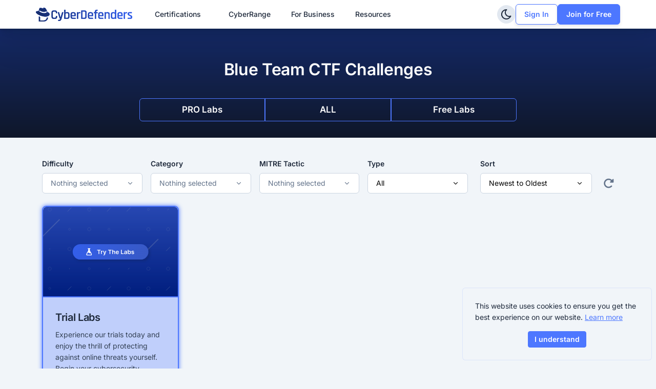

--- FILE ---
content_type: text/html; charset=utf-8
request_url: https://cyberdefenders.org/search/labs/?q=cobalt-strike
body_size: 35178
content:
<!DOCTYPE html>
<html lang="en" data-theme="dark">
<head>
    <meta charset="utf-8"><script type="25104bccf4245838e515bb7c-text/javascript">window.NREUM||(NREUM={});NREUM.info={"beacon":"bam.nr-data.net","errorBeacon":"bam.nr-data.net","licenseKey":"NRJS-e10949374e4b3a3130c","applicationID":"1309757219","transactionName":"ZVVUNUZQXUNZVExaXVwfcBRaUkdZV1kXQFdTQlUJGkdaVU9EAkBXU0JVCQ==","queueTime":0,"applicationTime":104,"agent":""};
(window.NREUM||(NREUM={})).init={privacy:{cookies_enabled:true},ajax:{deny_list:["bam.nr-data.net"]},feature_flags:["soft_nav"],distributed_tracing:{enabled:true}};(window.NREUM||(NREUM={})).loader_config={agentID:"1386210968",accountID:"4796888",trustKey:"4796888",xpid:"UAEOV15bABABV1FbAAQAVFUI",licenseKey:"NRJS-e10949374e4b3a3130c",applicationID:"1309757219",browserID:"1386210968"};;/*! For license information please see nr-loader-spa-1.308.0.min.js.LICENSE.txt */
(()=>{var e,t,r={384:(e,t,r)=>{"use strict";r.d(t,{NT:()=>a,US:()=>u,Zm:()=>o,bQ:()=>d,dV:()=>c,pV:()=>l});var n=r(6154),i=r(1863),s=r(1910);const a={beacon:"bam.nr-data.net",errorBeacon:"bam.nr-data.net"};function o(){return n.gm.NREUM||(n.gm.NREUM={}),void 0===n.gm.newrelic&&(n.gm.newrelic=n.gm.NREUM),n.gm.NREUM}function c(){let e=o();return e.o||(e.o={ST:n.gm.setTimeout,SI:n.gm.setImmediate||n.gm.setInterval,CT:n.gm.clearTimeout,XHR:n.gm.XMLHttpRequest,REQ:n.gm.Request,EV:n.gm.Event,PR:n.gm.Promise,MO:n.gm.MutationObserver,FETCH:n.gm.fetch,WS:n.gm.WebSocket},(0,s.i)(...Object.values(e.o))),e}function d(e,t){let r=o();r.initializedAgents??={},t.initializedAt={ms:(0,i.t)(),date:new Date},r.initializedAgents[e]=t}function u(e,t){o()[e]=t}function l(){return function(){let e=o();const t=e.info||{};e.info={beacon:a.beacon,errorBeacon:a.errorBeacon,...t}}(),function(){let e=o();const t=e.init||{};e.init={...t}}(),c(),function(){let e=o();const t=e.loader_config||{};e.loader_config={...t}}(),o()}},782:(e,t,r)=>{"use strict";r.d(t,{T:()=>n});const n=r(860).K7.pageViewTiming},860:(e,t,r)=>{"use strict";r.d(t,{$J:()=>u,K7:()=>c,P3:()=>d,XX:()=>i,Yy:()=>o,df:()=>s,qY:()=>n,v4:()=>a});const n="events",i="jserrors",s="browser/blobs",a="rum",o="browser/logs",c={ajax:"ajax",genericEvents:"generic_events",jserrors:i,logging:"logging",metrics:"metrics",pageAction:"page_action",pageViewEvent:"page_view_event",pageViewTiming:"page_view_timing",sessionReplay:"session_replay",sessionTrace:"session_trace",softNav:"soft_navigations",spa:"spa"},d={[c.pageViewEvent]:1,[c.pageViewTiming]:2,[c.metrics]:3,[c.jserrors]:4,[c.spa]:5,[c.ajax]:6,[c.sessionTrace]:7,[c.softNav]:8,[c.sessionReplay]:9,[c.logging]:10,[c.genericEvents]:11},u={[c.pageViewEvent]:a,[c.pageViewTiming]:n,[c.ajax]:n,[c.spa]:n,[c.softNav]:n,[c.metrics]:i,[c.jserrors]:i,[c.sessionTrace]:s,[c.sessionReplay]:s,[c.logging]:o,[c.genericEvents]:"ins"}},944:(e,t,r)=>{"use strict";r.d(t,{R:()=>i});var n=r(3241);function i(e,t){"function"==typeof console.debug&&(console.debug("New Relic Warning: https://github.com/newrelic/newrelic-browser-agent/blob/main/docs/warning-codes.md#".concat(e),t),(0,n.W)({agentIdentifier:null,drained:null,type:"data",name:"warn",feature:"warn",data:{code:e,secondary:t}}))}},993:(e,t,r)=>{"use strict";r.d(t,{A$:()=>s,ET:()=>a,TZ:()=>o,p_:()=>i});var n=r(860);const i={ERROR:"ERROR",WARN:"WARN",INFO:"INFO",DEBUG:"DEBUG",TRACE:"TRACE"},s={OFF:0,ERROR:1,WARN:2,INFO:3,DEBUG:4,TRACE:5},a="log",o=n.K7.logging},1541:(e,t,r)=>{"use strict";r.d(t,{U:()=>i,f:()=>n});const n={MFE:"MFE",BA:"BA"};function i(e,t){if(2!==t?.harvestEndpointVersion)return{};const r=t.agentRef.runtime.appMetadata.agents[0].entityGuid;return e?{"source.id":e.id,"source.name":e.name,"source.type":e.type,"parent.id":e.parent?.id||r,"parent.type":e.parent?.type||n.BA}:{"entity.guid":r,appId:t.agentRef.info.applicationID}}},1687:(e,t,r)=>{"use strict";r.d(t,{Ak:()=>d,Ze:()=>h,x3:()=>u});var n=r(3241),i=r(7836),s=r(3606),a=r(860),o=r(2646);const c={};function d(e,t){const r={staged:!1,priority:a.P3[t]||0};l(e),c[e].get(t)||c[e].set(t,r)}function u(e,t){e&&c[e]&&(c[e].get(t)&&c[e].delete(t),p(e,t,!1),c[e].size&&f(e))}function l(e){if(!e)throw new Error("agentIdentifier required");c[e]||(c[e]=new Map)}function h(e="",t="feature",r=!1){if(l(e),!e||!c[e].get(t)||r)return p(e,t);c[e].get(t).staged=!0,f(e)}function f(e){const t=Array.from(c[e]);t.every(([e,t])=>t.staged)&&(t.sort((e,t)=>e[1].priority-t[1].priority),t.forEach(([t])=>{c[e].delete(t),p(e,t)}))}function p(e,t,r=!0){const a=e?i.ee.get(e):i.ee,c=s.i.handlers;if(!a.aborted&&a.backlog&&c){if((0,n.W)({agentIdentifier:e,type:"lifecycle",name:"drain",feature:t}),r){const e=a.backlog[t],r=c[t];if(r){for(let t=0;e&&t<e.length;++t)g(e[t],r);Object.entries(r).forEach(([e,t])=>{Object.values(t||{}).forEach(t=>{t[0]?.on&&t[0]?.context()instanceof o.y&&t[0].on(e,t[1])})})}}a.isolatedBacklog||delete c[t],a.backlog[t]=null,a.emit("drain-"+t,[])}}function g(e,t){var r=e[1];Object.values(t[r]||{}).forEach(t=>{var r=e[0];if(t[0]===r){var n=t[1],i=e[3],s=e[2];n.apply(i,s)}})}},1738:(e,t,r)=>{"use strict";r.d(t,{U:()=>f,Y:()=>h});var n=r(3241),i=r(9908),s=r(1863),a=r(944),o=r(5701),c=r(3969),d=r(8362),u=r(860),l=r(4261);function h(e,t,r,s){const h=s||r;!h||h[e]&&h[e]!==d.d.prototype[e]||(h[e]=function(){(0,i.p)(c.xV,["API/"+e+"/called"],void 0,u.K7.metrics,r.ee),(0,n.W)({agentIdentifier:r.agentIdentifier,drained:!!o.B?.[r.agentIdentifier],type:"data",name:"api",feature:l.Pl+e,data:{}});try{return t.apply(this,arguments)}catch(e){(0,a.R)(23,e)}})}function f(e,t,r,n,a){const o=e.info;null===r?delete o.jsAttributes[t]:o.jsAttributes[t]=r,(a||null===r)&&(0,i.p)(l.Pl+n,[(0,s.t)(),t,r],void 0,"session",e.ee)}},1741:(e,t,r)=>{"use strict";r.d(t,{W:()=>s});var n=r(944),i=r(4261);class s{#e(e,...t){if(this[e]!==s.prototype[e])return this[e](...t);(0,n.R)(35,e)}addPageAction(e,t){return this.#e(i.hG,e,t)}register(e){return this.#e(i.eY,e)}recordCustomEvent(e,t){return this.#e(i.fF,e,t)}setPageViewName(e,t){return this.#e(i.Fw,e,t)}setCustomAttribute(e,t,r){return this.#e(i.cD,e,t,r)}noticeError(e,t){return this.#e(i.o5,e,t)}setUserId(e,t=!1){return this.#e(i.Dl,e,t)}setApplicationVersion(e){return this.#e(i.nb,e)}setErrorHandler(e){return this.#e(i.bt,e)}addRelease(e,t){return this.#e(i.k6,e,t)}log(e,t){return this.#e(i.$9,e,t)}start(){return this.#e(i.d3)}finished(e){return this.#e(i.BL,e)}recordReplay(){return this.#e(i.CH)}pauseReplay(){return this.#e(i.Tb)}addToTrace(e){return this.#e(i.U2,e)}setCurrentRouteName(e){return this.#e(i.PA,e)}interaction(e){return this.#e(i.dT,e)}wrapLogger(e,t,r){return this.#e(i.Wb,e,t,r)}measure(e,t){return this.#e(i.V1,e,t)}consent(e){return this.#e(i.Pv,e)}}},1863:(e,t,r)=>{"use strict";function n(){return Math.floor(performance.now())}r.d(t,{t:()=>n})},1910:(e,t,r)=>{"use strict";r.d(t,{i:()=>s});var n=r(944);const i=new Map;function s(...e){return e.every(e=>{if(i.has(e))return i.get(e);const t="function"==typeof e?e.toString():"",r=t.includes("[native code]"),s=t.includes("nrWrapper");return r||s||(0,n.R)(64,e?.name||t),i.set(e,r),r})}},2555:(e,t,r)=>{"use strict";r.d(t,{D:()=>o,f:()=>a});var n=r(384),i=r(8122);const s={beacon:n.NT.beacon,errorBeacon:n.NT.errorBeacon,licenseKey:void 0,applicationID:void 0,sa:void 0,queueTime:void 0,applicationTime:void 0,ttGuid:void 0,user:void 0,account:void 0,product:void 0,extra:void 0,jsAttributes:{},userAttributes:void 0,atts:void 0,transactionName:void 0,tNamePlain:void 0};function a(e){try{return!!e.licenseKey&&!!e.errorBeacon&&!!e.applicationID}catch(e){return!1}}const o=e=>(0,i.a)(e,s)},2614:(e,t,r)=>{"use strict";r.d(t,{BB:()=>a,H3:()=>n,g:()=>d,iL:()=>c,tS:()=>o,uh:()=>i,wk:()=>s});const n="NRBA",i="SESSION",s=144e5,a=18e5,o={STARTED:"session-started",PAUSE:"session-pause",RESET:"session-reset",RESUME:"session-resume",UPDATE:"session-update"},c={SAME_TAB:"same-tab",CROSS_TAB:"cross-tab"},d={OFF:0,FULL:1,ERROR:2}},2646:(e,t,r)=>{"use strict";r.d(t,{y:()=>n});class n{constructor(e){this.contextId=e}}},2843:(e,t,r)=>{"use strict";r.d(t,{G:()=>s,u:()=>i});var n=r(3878);function i(e,t=!1,r,i){(0,n.DD)("visibilitychange",function(){if(t)return void("hidden"===document.visibilityState&&e());e(document.visibilityState)},r,i)}function s(e,t,r){(0,n.sp)("pagehide",e,t,r)}},3241:(e,t,r)=>{"use strict";r.d(t,{W:()=>s});var n=r(6154);const i="newrelic";function s(e={}){try{n.gm.dispatchEvent(new CustomEvent(i,{detail:e}))}catch(e){}}},3304:(e,t,r)=>{"use strict";r.d(t,{A:()=>s});var n=r(7836);const i=()=>{const e=new WeakSet;return(t,r)=>{if("object"==typeof r&&null!==r){if(e.has(r))return;e.add(r)}return r}};function s(e){try{return JSON.stringify(e,i())??""}catch(e){try{n.ee.emit("internal-error",[e])}catch(e){}return""}}},3333:(e,t,r)=>{"use strict";r.d(t,{$v:()=>u,TZ:()=>n,Xh:()=>c,Zp:()=>i,kd:()=>d,mq:()=>o,nf:()=>a,qN:()=>s});const n=r(860).K7.genericEvents,i=["auxclick","click","copy","keydown","paste","scrollend"],s=["focus","blur"],a=4,o=1e3,c=2e3,d=["PageAction","UserAction","BrowserPerformance"],u={RESOURCES:"experimental.resources",REGISTER:"register"}},3434:(e,t,r)=>{"use strict";r.d(t,{Jt:()=>s,YM:()=>d});var n=r(7836),i=r(5607);const s="nr@original:".concat(i.W),a=50;var o=Object.prototype.hasOwnProperty,c=!1;function d(e,t){return e||(e=n.ee),r.inPlace=function(e,t,n,i,s){n||(n="");const a="-"===n.charAt(0);for(let o=0;o<t.length;o++){const c=t[o],d=e[c];l(d)||(e[c]=r(d,a?c+n:n,i,c,s))}},r.flag=s,r;function r(t,r,n,c,d){return l(t)?t:(r||(r=""),nrWrapper[s]=t,function(e,t,r){if(Object.defineProperty&&Object.keys)try{return Object.keys(e).forEach(function(r){Object.defineProperty(t,r,{get:function(){return e[r]},set:function(t){return e[r]=t,t}})}),t}catch(e){u([e],r)}for(var n in e)o.call(e,n)&&(t[n]=e[n])}(t,nrWrapper,e),nrWrapper);function nrWrapper(){var s,o,l,h;let f;try{o=this,s=[...arguments],l="function"==typeof n?n(s,o):n||{}}catch(t){u([t,"",[s,o,c],l],e)}i(r+"start",[s,o,c],l,d);const p=performance.now();let g;try{return h=t.apply(o,s),g=performance.now(),h}catch(e){throw g=performance.now(),i(r+"err",[s,o,e],l,d),f=e,f}finally{const e=g-p,t={start:p,end:g,duration:e,isLongTask:e>=a,methodName:c,thrownError:f};t.isLongTask&&i("long-task",[t,o],l,d),i(r+"end",[s,o,h],l,d)}}}function i(r,n,i,s){if(!c||t){var a=c;c=!0;try{e.emit(r,n,i,t,s)}catch(t){u([t,r,n,i],e)}c=a}}}function u(e,t){t||(t=n.ee);try{t.emit("internal-error",e)}catch(e){}}function l(e){return!(e&&"function"==typeof e&&e.apply&&!e[s])}},3606:(e,t,r)=>{"use strict";r.d(t,{i:()=>s});var n=r(9908);s.on=a;var i=s.handlers={};function s(e,t,r,s){a(s||n.d,i,e,t,r)}function a(e,t,r,i,s){s||(s="feature"),e||(e=n.d);var a=t[s]=t[s]||{};(a[r]=a[r]||[]).push([e,i])}},3738:(e,t,r)=>{"use strict";r.d(t,{He:()=>i,Kp:()=>o,Lc:()=>d,Rz:()=>u,TZ:()=>n,bD:()=>s,d3:()=>a,jx:()=>l,sl:()=>h,uP:()=>c});const n=r(860).K7.sessionTrace,i="bstResource",s="resource",a="-start",o="-end",c="fn"+a,d="fn"+o,u="pushState",l=1e3,h=3e4},3785:(e,t,r)=>{"use strict";r.d(t,{R:()=>c,b:()=>d});var n=r(9908),i=r(1863),s=r(860),a=r(3969),o=r(993);function c(e,t,r={},c=o.p_.INFO,d=!0,u,l=(0,i.t)()){(0,n.p)(a.xV,["API/logging/".concat(c.toLowerCase(),"/called")],void 0,s.K7.metrics,e),(0,n.p)(o.ET,[l,t,r,c,d,u],void 0,s.K7.logging,e)}function d(e){return"string"==typeof e&&Object.values(o.p_).some(t=>t===e.toUpperCase().trim())}},3878:(e,t,r)=>{"use strict";function n(e,t){return{capture:e,passive:!1,signal:t}}function i(e,t,r=!1,i){window.addEventListener(e,t,n(r,i))}function s(e,t,r=!1,i){document.addEventListener(e,t,n(r,i))}r.d(t,{DD:()=>s,jT:()=>n,sp:()=>i})},3962:(e,t,r)=>{"use strict";r.d(t,{AM:()=>a,O2:()=>l,OV:()=>s,Qu:()=>h,TZ:()=>c,ih:()=>f,pP:()=>o,t1:()=>u,tC:()=>i,wD:()=>d});var n=r(860);const i=["click","keydown","submit"],s="popstate",a="api",o="initialPageLoad",c=n.K7.softNav,d=5e3,u=500,l={INITIAL_PAGE_LOAD:"",ROUTE_CHANGE:1,UNSPECIFIED:2},h={INTERACTION:1,AJAX:2,CUSTOM_END:3,CUSTOM_TRACER:4},f={IP:"in progress",PF:"pending finish",FIN:"finished",CAN:"cancelled"}},3969:(e,t,r)=>{"use strict";r.d(t,{TZ:()=>n,XG:()=>o,rs:()=>i,xV:()=>a,z_:()=>s});const n=r(860).K7.metrics,i="sm",s="cm",a="storeSupportabilityMetrics",o="storeEventMetrics"},4234:(e,t,r)=>{"use strict";r.d(t,{W:()=>s});var n=r(7836),i=r(1687);class s{constructor(e,t){this.agentIdentifier=e,this.ee=n.ee.get(e),this.featureName=t,this.blocked=!1}deregisterDrain(){(0,i.x3)(this.agentIdentifier,this.featureName)}}},4261:(e,t,r)=>{"use strict";r.d(t,{$9:()=>u,BL:()=>c,CH:()=>p,Dl:()=>R,Fw:()=>w,PA:()=>v,Pl:()=>n,Pv:()=>A,Tb:()=>h,U2:()=>a,V1:()=>E,Wb:()=>T,bt:()=>y,cD:()=>b,d3:()=>x,dT:()=>d,eY:()=>g,fF:()=>f,hG:()=>s,hw:()=>i,k6:()=>o,nb:()=>m,o5:()=>l});const n="api-",i=n+"ixn-",s="addPageAction",a="addToTrace",o="addRelease",c="finished",d="interaction",u="log",l="noticeError",h="pauseReplay",f="recordCustomEvent",p="recordReplay",g="register",m="setApplicationVersion",v="setCurrentRouteName",b="setCustomAttribute",y="setErrorHandler",w="setPageViewName",R="setUserId",x="start",T="wrapLogger",E="measure",A="consent"},5205:(e,t,r)=>{"use strict";r.d(t,{j:()=>S});var n=r(384),i=r(1741);var s=r(2555),a=r(3333);const o=e=>{if(!e||"string"!=typeof e)return!1;try{document.createDocumentFragment().querySelector(e)}catch{return!1}return!0};var c=r(2614),d=r(944),u=r(8122);const l="[data-nr-mask]",h=e=>(0,u.a)(e,(()=>{const e={feature_flags:[],experimental:{allow_registered_children:!1,resources:!1},mask_selector:"*",block_selector:"[data-nr-block]",mask_input_options:{color:!1,date:!1,"datetime-local":!1,email:!1,month:!1,number:!1,range:!1,search:!1,tel:!1,text:!1,time:!1,url:!1,week:!1,textarea:!1,select:!1,password:!0}};return{ajax:{deny_list:void 0,block_internal:!0,enabled:!0,autoStart:!0},api:{get allow_registered_children(){return e.feature_flags.includes(a.$v.REGISTER)||e.experimental.allow_registered_children},set allow_registered_children(t){e.experimental.allow_registered_children=t},duplicate_registered_data:!1},browser_consent_mode:{enabled:!1},distributed_tracing:{enabled:void 0,exclude_newrelic_header:void 0,cors_use_newrelic_header:void 0,cors_use_tracecontext_headers:void 0,allowed_origins:void 0},get feature_flags(){return e.feature_flags},set feature_flags(t){e.feature_flags=t},generic_events:{enabled:!0,autoStart:!0},harvest:{interval:30},jserrors:{enabled:!0,autoStart:!0},logging:{enabled:!0,autoStart:!0},metrics:{enabled:!0,autoStart:!0},obfuscate:void 0,page_action:{enabled:!0},page_view_event:{enabled:!0,autoStart:!0},page_view_timing:{enabled:!0,autoStart:!0},performance:{capture_marks:!1,capture_measures:!1,capture_detail:!0,resources:{get enabled(){return e.feature_flags.includes(a.$v.RESOURCES)||e.experimental.resources},set enabled(t){e.experimental.resources=t},asset_types:[],first_party_domains:[],ignore_newrelic:!0}},privacy:{cookies_enabled:!0},proxy:{assets:void 0,beacon:void 0},session:{expiresMs:c.wk,inactiveMs:c.BB},session_replay:{autoStart:!0,enabled:!1,preload:!1,sampling_rate:10,error_sampling_rate:100,collect_fonts:!1,inline_images:!1,fix_stylesheets:!0,mask_all_inputs:!0,get mask_text_selector(){return e.mask_selector},set mask_text_selector(t){o(t)?e.mask_selector="".concat(t,",").concat(l):""===t||null===t?e.mask_selector=l:(0,d.R)(5,t)},get block_class(){return"nr-block"},get ignore_class(){return"nr-ignore"},get mask_text_class(){return"nr-mask"},get block_selector(){return e.block_selector},set block_selector(t){o(t)?e.block_selector+=",".concat(t):""!==t&&(0,d.R)(6,t)},get mask_input_options(){return e.mask_input_options},set mask_input_options(t){t&&"object"==typeof t?e.mask_input_options={...t,password:!0}:(0,d.R)(7,t)}},session_trace:{enabled:!0,autoStart:!0},soft_navigations:{enabled:!0,autoStart:!0},spa:{enabled:!0,autoStart:!0},ssl:void 0,user_actions:{enabled:!0,elementAttributes:["id","className","tagName","type"]}}})());var f=r(6154),p=r(9324);let g=0;const m={buildEnv:p.F3,distMethod:p.Xs,version:p.xv,originTime:f.WN},v={consented:!1},b={appMetadata:{},get consented(){return this.session?.state?.consent||v.consented},set consented(e){v.consented=e},customTransaction:void 0,denyList:void 0,disabled:!1,harvester:void 0,isolatedBacklog:!1,isRecording:!1,loaderType:void 0,maxBytes:3e4,obfuscator:void 0,onerror:void 0,ptid:void 0,releaseIds:{},session:void 0,timeKeeper:void 0,registeredEntities:[],jsAttributesMetadata:{bytes:0},get harvestCount(){return++g}},y=e=>{const t=(0,u.a)(e,b),r=Object.keys(m).reduce((e,t)=>(e[t]={value:m[t],writable:!1,configurable:!0,enumerable:!0},e),{});return Object.defineProperties(t,r)};var w=r(5701);const R=e=>{const t=e.startsWith("http");e+="/",r.p=t?e:"https://"+e};var x=r(7836),T=r(3241);const E={accountID:void 0,trustKey:void 0,agentID:void 0,licenseKey:void 0,applicationID:void 0,xpid:void 0},A=e=>(0,u.a)(e,E),_=new Set;function S(e,t={},r,a){let{init:o,info:c,loader_config:d,runtime:u={},exposed:l=!0}=t;if(!c){const e=(0,n.pV)();o=e.init,c=e.info,d=e.loader_config}e.init=h(o||{}),e.loader_config=A(d||{}),c.jsAttributes??={},f.bv&&(c.jsAttributes.isWorker=!0),e.info=(0,s.D)(c);const p=e.init,g=[c.beacon,c.errorBeacon];_.has(e.agentIdentifier)||(p.proxy.assets&&(R(p.proxy.assets),g.push(p.proxy.assets)),p.proxy.beacon&&g.push(p.proxy.beacon),e.beacons=[...g],function(e){const t=(0,n.pV)();Object.getOwnPropertyNames(i.W.prototype).forEach(r=>{const n=i.W.prototype[r];if("function"!=typeof n||"constructor"===n)return;let s=t[r];e[r]&&!1!==e.exposed&&"micro-agent"!==e.runtime?.loaderType&&(t[r]=(...t)=>{const n=e[r](...t);return s?s(...t):n})})}(e),(0,n.US)("activatedFeatures",w.B)),u.denyList=[...p.ajax.deny_list||[],...p.ajax.block_internal?g:[]],u.ptid=e.agentIdentifier,u.loaderType=r,e.runtime=y(u),_.has(e.agentIdentifier)||(e.ee=x.ee.get(e.agentIdentifier),e.exposed=l,(0,T.W)({agentIdentifier:e.agentIdentifier,drained:!!w.B?.[e.agentIdentifier],type:"lifecycle",name:"initialize",feature:void 0,data:e.config})),_.add(e.agentIdentifier)}},5270:(e,t,r)=>{"use strict";r.d(t,{Aw:()=>a,SR:()=>s,rF:()=>o});var n=r(384),i=r(7767);function s(e){return!!(0,n.dV)().o.MO&&(0,i.V)(e)&&!0===e?.session_trace.enabled}function a(e){return!0===e?.session_replay.preload&&s(e)}function o(e,t){try{if("string"==typeof t?.type){if("password"===t.type.toLowerCase())return"*".repeat(e?.length||0);if(void 0!==t?.dataset?.nrUnmask||t?.classList?.contains("nr-unmask"))return e}}catch(e){}return"string"==typeof e?e.replace(/[\S]/g,"*"):"*".repeat(e?.length||0)}},5289:(e,t,r)=>{"use strict";r.d(t,{GG:()=>a,Qr:()=>c,sB:()=>o});var n=r(3878),i=r(6389);function s(){return"undefined"==typeof document||"complete"===document.readyState}function a(e,t){if(s())return e();const r=(0,i.J)(e),a=setInterval(()=>{s()&&(clearInterval(a),r())},500);(0,n.sp)("load",r,t)}function o(e){if(s())return e();(0,n.DD)("DOMContentLoaded",e)}function c(e){if(s())return e();(0,n.sp)("popstate",e)}},5607:(e,t,r)=>{"use strict";r.d(t,{W:()=>n});const n=(0,r(9566).bz)()},5701:(e,t,r)=>{"use strict";r.d(t,{B:()=>s,t:()=>a});var n=r(3241);const i=new Set,s={};function a(e,t){const r=t.agentIdentifier;s[r]??={},e&&"object"==typeof e&&(i.has(r)||(t.ee.emit("rumresp",[e]),s[r]=e,i.add(r),(0,n.W)({agentIdentifier:r,loaded:!0,drained:!0,type:"lifecycle",name:"load",feature:void 0,data:e})))}},6154:(e,t,r)=>{"use strict";r.d(t,{OF:()=>d,RI:()=>i,WN:()=>h,bv:()=>s,eN:()=>f,gm:()=>a,lR:()=>l,m:()=>c,mw:()=>o,sb:()=>u});var n=r(1863);const i="undefined"!=typeof window&&!!window.document,s="undefined"!=typeof WorkerGlobalScope&&("undefined"!=typeof self&&self instanceof WorkerGlobalScope&&self.navigator instanceof WorkerNavigator||"undefined"!=typeof globalThis&&globalThis instanceof WorkerGlobalScope&&globalThis.navigator instanceof WorkerNavigator),a=i?window:"undefined"!=typeof WorkerGlobalScope&&("undefined"!=typeof self&&self instanceof WorkerGlobalScope&&self||"undefined"!=typeof globalThis&&globalThis instanceof WorkerGlobalScope&&globalThis),o=Boolean("hidden"===a?.document?.visibilityState),c=""+a?.location,d=/iPad|iPhone|iPod/.test(a.navigator?.userAgent),u=d&&"undefined"==typeof SharedWorker,l=(()=>{const e=a.navigator?.userAgent?.match(/Firefox[/\s](\d+\.\d+)/);return Array.isArray(e)&&e.length>=2?+e[1]:0})(),h=Date.now()-(0,n.t)(),f=()=>"undefined"!=typeof PerformanceNavigationTiming&&a?.performance?.getEntriesByType("navigation")?.[0]?.responseStart},6344:(e,t,r)=>{"use strict";r.d(t,{BB:()=>u,Qb:()=>l,TZ:()=>i,Ug:()=>a,Vh:()=>s,_s:()=>o,bc:()=>d,yP:()=>c});var n=r(2614);const i=r(860).K7.sessionReplay,s="errorDuringReplay",a=.12,o={DomContentLoaded:0,Load:1,FullSnapshot:2,IncrementalSnapshot:3,Meta:4,Custom:5},c={[n.g.ERROR]:15e3,[n.g.FULL]:3e5,[n.g.OFF]:0},d={RESET:{message:"Session was reset",sm:"Reset"},IMPORT:{message:"Recorder failed to import",sm:"Import"},TOO_MANY:{message:"429: Too Many Requests",sm:"Too-Many"},TOO_BIG:{message:"Payload was too large",sm:"Too-Big"},CROSS_TAB:{message:"Session Entity was set to OFF on another tab",sm:"Cross-Tab"},ENTITLEMENTS:{message:"Session Replay is not allowed and will not be started",sm:"Entitlement"}},u=5e3,l={API:"api",RESUME:"resume",SWITCH_TO_FULL:"switchToFull",INITIALIZE:"initialize",PRELOAD:"preload"}},6389:(e,t,r)=>{"use strict";function n(e,t=500,r={}){const n=r?.leading||!1;let i;return(...r)=>{n&&void 0===i&&(e.apply(this,r),i=setTimeout(()=>{i=clearTimeout(i)},t)),n||(clearTimeout(i),i=setTimeout(()=>{e.apply(this,r)},t))}}function i(e){let t=!1;return(...r)=>{t||(t=!0,e.apply(this,r))}}r.d(t,{J:()=>i,s:()=>n})},6630:(e,t,r)=>{"use strict";r.d(t,{T:()=>n});const n=r(860).K7.pageViewEvent},6774:(e,t,r)=>{"use strict";r.d(t,{T:()=>n});const n=r(860).K7.jserrors},7295:(e,t,r)=>{"use strict";r.d(t,{Xv:()=>a,gX:()=>i,iW:()=>s});var n=[];function i(e){if(!e||s(e))return!1;if(0===n.length)return!0;if("*"===n[0].hostname)return!1;for(var t=0;t<n.length;t++){var r=n[t];if(r.hostname.test(e.hostname)&&r.pathname.test(e.pathname))return!1}return!0}function s(e){return void 0===e.hostname}function a(e){if(n=[],e&&e.length)for(var t=0;t<e.length;t++){let r=e[t];if(!r)continue;if("*"===r)return void(n=[{hostname:"*"}]);0===r.indexOf("http://")?r=r.substring(7):0===r.indexOf("https://")&&(r=r.substring(8));const i=r.indexOf("/");let s,a;i>0?(s=r.substring(0,i),a=r.substring(i)):(s=r,a="*");let[c]=s.split(":");n.push({hostname:o(c),pathname:o(a,!0)})}}function o(e,t=!1){const r=e.replace(/[.+?^${}()|[\]\\]/g,e=>"\\"+e).replace(/\*/g,".*?");return new RegExp((t?"^":"")+r+"$")}},7485:(e,t,r)=>{"use strict";r.d(t,{D:()=>i});var n=r(6154);function i(e){if(0===(e||"").indexOf("data:"))return{protocol:"data"};try{const t=new URL(e,location.href),r={port:t.port,hostname:t.hostname,pathname:t.pathname,search:t.search,protocol:t.protocol.slice(0,t.protocol.indexOf(":")),sameOrigin:t.protocol===n.gm?.location?.protocol&&t.host===n.gm?.location?.host};return r.port&&""!==r.port||("http:"===t.protocol&&(r.port="80"),"https:"===t.protocol&&(r.port="443")),r.pathname&&""!==r.pathname?r.pathname.startsWith("/")||(r.pathname="/".concat(r.pathname)):r.pathname="/",r}catch(e){return{}}}},7699:(e,t,r)=>{"use strict";r.d(t,{It:()=>s,KC:()=>o,No:()=>i,qh:()=>a});var n=r(860);const i=16e3,s=1e6,a="SESSION_ERROR",o={[n.K7.logging]:!0,[n.K7.genericEvents]:!1,[n.K7.jserrors]:!1,[n.K7.ajax]:!1}},7767:(e,t,r)=>{"use strict";r.d(t,{V:()=>i});var n=r(6154);const i=e=>n.RI&&!0===e?.privacy.cookies_enabled},7836:(e,t,r)=>{"use strict";r.d(t,{P:()=>o,ee:()=>c});var n=r(384),i=r(8990),s=r(2646),a=r(5607);const o="nr@context:".concat(a.W),c=function e(t,r){var n={},a={},u={},l=!1;try{l=16===r.length&&d.initializedAgents?.[r]?.runtime.isolatedBacklog}catch(e){}var h={on:p,addEventListener:p,removeEventListener:function(e,t){var r=n[e];if(!r)return;for(var i=0;i<r.length;i++)r[i]===t&&r.splice(i,1)},emit:function(e,r,n,i,s){!1!==s&&(s=!0);if(c.aborted&&!i)return;t&&s&&t.emit(e,r,n);var o=f(n);g(e).forEach(e=>{e.apply(o,r)});var d=v()[a[e]];d&&d.push([h,e,r,o]);return o},get:m,listeners:g,context:f,buffer:function(e,t){const r=v();if(t=t||"feature",h.aborted)return;Object.entries(e||{}).forEach(([e,n])=>{a[n]=t,t in r||(r[t]=[])})},abort:function(){h._aborted=!0,Object.keys(h.backlog).forEach(e=>{delete h.backlog[e]})},isBuffering:function(e){return!!v()[a[e]]},debugId:r,backlog:l?{}:t&&"object"==typeof t.backlog?t.backlog:{},isolatedBacklog:l};return Object.defineProperty(h,"aborted",{get:()=>{let e=h._aborted||!1;return e||(t&&(e=t.aborted),e)}}),h;function f(e){return e&&e instanceof s.y?e:e?(0,i.I)(e,o,()=>new s.y(o)):new s.y(o)}function p(e,t){n[e]=g(e).concat(t)}function g(e){return n[e]||[]}function m(t){return u[t]=u[t]||e(h,t)}function v(){return h.backlog}}(void 0,"globalEE"),d=(0,n.Zm)();d.ee||(d.ee=c)},8122:(e,t,r)=>{"use strict";r.d(t,{a:()=>i});var n=r(944);function i(e,t){try{if(!e||"object"!=typeof e)return(0,n.R)(3);if(!t||"object"!=typeof t)return(0,n.R)(4);const r=Object.create(Object.getPrototypeOf(t),Object.getOwnPropertyDescriptors(t)),s=0===Object.keys(r).length?e:r;for(let a in s)if(void 0!==e[a])try{if(null===e[a]){r[a]=null;continue}Array.isArray(e[a])&&Array.isArray(t[a])?r[a]=Array.from(new Set([...e[a],...t[a]])):"object"==typeof e[a]&&"object"==typeof t[a]?r[a]=i(e[a],t[a]):r[a]=e[a]}catch(e){r[a]||(0,n.R)(1,e)}return r}catch(e){(0,n.R)(2,e)}}},8139:(e,t,r)=>{"use strict";r.d(t,{u:()=>h});var n=r(7836),i=r(3434),s=r(8990),a=r(6154);const o={},c=a.gm.XMLHttpRequest,d="addEventListener",u="removeEventListener",l="nr@wrapped:".concat(n.P);function h(e){var t=function(e){return(e||n.ee).get("events")}(e);if(o[t.debugId]++)return t;o[t.debugId]=1;var r=(0,i.YM)(t,!0);function h(e){r.inPlace(e,[d,u],"-",p)}function p(e,t){return e[1]}return"getPrototypeOf"in Object&&(a.RI&&f(document,h),c&&f(c.prototype,h),f(a.gm,h)),t.on(d+"-start",function(e,t){var n=e[1];if(null!==n&&("function"==typeof n||"object"==typeof n)&&"newrelic"!==e[0]){var i=(0,s.I)(n,l,function(){var e={object:function(){if("function"!=typeof n.handleEvent)return;return n.handleEvent.apply(n,arguments)},function:n}[typeof n];return e?r(e,"fn-",null,e.name||"anonymous"):n});this.wrapped=e[1]=i}}),t.on(u+"-start",function(e){e[1]=this.wrapped||e[1]}),t}function f(e,t,...r){let n=e;for(;"object"==typeof n&&!Object.prototype.hasOwnProperty.call(n,d);)n=Object.getPrototypeOf(n);n&&t(n,...r)}},8362:(e,t,r)=>{"use strict";r.d(t,{d:()=>s});var n=r(9566),i=r(1741);class s extends i.W{agentIdentifier=(0,n.LA)(16)}},8374:(e,t,r)=>{r.nc=(()=>{try{return document?.currentScript?.nonce}catch(e){}return""})()},8990:(e,t,r)=>{"use strict";r.d(t,{I:()=>i});var n=Object.prototype.hasOwnProperty;function i(e,t,r){if(n.call(e,t))return e[t];var i=r();if(Object.defineProperty&&Object.keys)try{return Object.defineProperty(e,t,{value:i,writable:!0,enumerable:!1}),i}catch(e){}return e[t]=i,i}},9119:(e,t,r)=>{"use strict";r.d(t,{L:()=>s});var n=/([^?#]*)[^#]*(#[^?]*|$).*/,i=/([^?#]*)().*/;function s(e,t){return e?e.replace(t?n:i,"$1$2"):e}},9300:(e,t,r)=>{"use strict";r.d(t,{T:()=>n});const n=r(860).K7.ajax},9324:(e,t,r)=>{"use strict";r.d(t,{AJ:()=>a,F3:()=>i,Xs:()=>s,Yq:()=>o,xv:()=>n});const n="1.308.0",i="PROD",s="CDN",a="@newrelic/rrweb",o="1.0.1"},9566:(e,t,r)=>{"use strict";r.d(t,{LA:()=>o,ZF:()=>c,bz:()=>a,el:()=>d});var n=r(6154);const i="xxxxxxxx-xxxx-4xxx-yxxx-xxxxxxxxxxxx";function s(e,t){return e?15&e[t]:16*Math.random()|0}function a(){const e=n.gm?.crypto||n.gm?.msCrypto;let t,r=0;return e&&e.getRandomValues&&(t=e.getRandomValues(new Uint8Array(30))),i.split("").map(e=>"x"===e?s(t,r++).toString(16):"y"===e?(3&s()|8).toString(16):e).join("")}function o(e){const t=n.gm?.crypto||n.gm?.msCrypto;let r,i=0;t&&t.getRandomValues&&(r=t.getRandomValues(new Uint8Array(e)));const a=[];for(var o=0;o<e;o++)a.push(s(r,i++).toString(16));return a.join("")}function c(){return o(16)}function d(){return o(32)}},9908:(e,t,r)=>{"use strict";r.d(t,{d:()=>n,p:()=>i});var n=r(7836).ee.get("handle");function i(e,t,r,i,s){s?(s.buffer([e],i),s.emit(e,t,r)):(n.buffer([e],i),n.emit(e,t,r))}}},n={};function i(e){var t=n[e];if(void 0!==t)return t.exports;var s=n[e]={exports:{}};return r[e](s,s.exports,i),s.exports}i.m=r,i.d=(e,t)=>{for(var r in t)i.o(t,r)&&!i.o(e,r)&&Object.defineProperty(e,r,{enumerable:!0,get:t[r]})},i.f={},i.e=e=>Promise.all(Object.keys(i.f).reduce((t,r)=>(i.f[r](e,t),t),[])),i.u=e=>({212:"nr-spa-compressor",249:"nr-spa-recorder",478:"nr-spa"}[e]+"-1.308.0.min.js"),i.o=(e,t)=>Object.prototype.hasOwnProperty.call(e,t),e={},t="NRBA-1.308.0.PROD:",i.l=(r,n,s,a)=>{if(e[r])e[r].push(n);else{var o,c;if(void 0!==s)for(var d=document.getElementsByTagName("script"),u=0;u<d.length;u++){var l=d[u];if(l.getAttribute("src")==r||l.getAttribute("data-webpack")==t+s){o=l;break}}if(!o){c=!0;var h={478:"sha512-RSfSVnmHk59T/uIPbdSE0LPeqcEdF4/+XhfJdBuccH5rYMOEZDhFdtnh6X6nJk7hGpzHd9Ujhsy7lZEz/ORYCQ==",249:"sha512-ehJXhmntm85NSqW4MkhfQqmeKFulra3klDyY0OPDUE+sQ3GokHlPh1pmAzuNy//3j4ac6lzIbmXLvGQBMYmrkg==",212:"sha512-B9h4CR46ndKRgMBcK+j67uSR2RCnJfGefU+A7FrgR/k42ovXy5x/MAVFiSvFxuVeEk/pNLgvYGMp1cBSK/G6Fg=="};(o=document.createElement("script")).charset="utf-8",i.nc&&o.setAttribute("nonce",i.nc),o.setAttribute("data-webpack",t+s),o.src=r,0!==o.src.indexOf(window.location.origin+"/")&&(o.crossOrigin="anonymous"),h[a]&&(o.integrity=h[a])}e[r]=[n];var f=(t,n)=>{o.onerror=o.onload=null,clearTimeout(p);var i=e[r];if(delete e[r],o.parentNode&&o.parentNode.removeChild(o),i&&i.forEach(e=>e(n)),t)return t(n)},p=setTimeout(f.bind(null,void 0,{type:"timeout",target:o}),12e4);o.onerror=f.bind(null,o.onerror),o.onload=f.bind(null,o.onload),c&&document.head.appendChild(o)}},i.r=e=>{"undefined"!=typeof Symbol&&Symbol.toStringTag&&Object.defineProperty(e,Symbol.toStringTag,{value:"Module"}),Object.defineProperty(e,"__esModule",{value:!0})},i.p="https://js-agent.newrelic.com/",(()=>{var e={38:0,788:0};i.f.j=(t,r)=>{var n=i.o(e,t)?e[t]:void 0;if(0!==n)if(n)r.push(n[2]);else{var s=new Promise((r,i)=>n=e[t]=[r,i]);r.push(n[2]=s);var a=i.p+i.u(t),o=new Error;i.l(a,r=>{if(i.o(e,t)&&(0!==(n=e[t])&&(e[t]=void 0),n)){var s=r&&("load"===r.type?"missing":r.type),a=r&&r.target&&r.target.src;o.message="Loading chunk "+t+" failed: ("+s+": "+a+")",o.name="ChunkLoadError",o.type=s,o.request=a,n[1](o)}},"chunk-"+t,t)}};var t=(t,r)=>{var n,s,[a,o,c]=r,d=0;if(a.some(t=>0!==e[t])){for(n in o)i.o(o,n)&&(i.m[n]=o[n]);if(c)c(i)}for(t&&t(r);d<a.length;d++)s=a[d],i.o(e,s)&&e[s]&&e[s][0](),e[s]=0},r=self["webpackChunk:NRBA-1.308.0.PROD"]=self["webpackChunk:NRBA-1.308.0.PROD"]||[];r.forEach(t.bind(null,0)),r.push=t.bind(null,r.push.bind(r))})(),(()=>{"use strict";i(8374);var e=i(8362),t=i(860);const r=Object.values(t.K7);var n=i(5205);var s=i(9908),a=i(1863),o=i(4261),c=i(1738);var d=i(1687),u=i(4234),l=i(5289),h=i(6154),f=i(944),p=i(5270),g=i(7767),m=i(6389),v=i(7699);class b extends u.W{constructor(e,t){super(e.agentIdentifier,t),this.agentRef=e,this.abortHandler=void 0,this.featAggregate=void 0,this.loadedSuccessfully=void 0,this.onAggregateImported=new Promise(e=>{this.loadedSuccessfully=e}),this.deferred=Promise.resolve(),!1===e.init[this.featureName].autoStart?this.deferred=new Promise((t,r)=>{this.ee.on("manual-start-all",(0,m.J)(()=>{(0,d.Ak)(e.agentIdentifier,this.featureName),t()}))}):(0,d.Ak)(e.agentIdentifier,t)}importAggregator(e,t,r={}){if(this.featAggregate)return;const n=async()=>{let n;await this.deferred;try{if((0,g.V)(e.init)){const{setupAgentSession:t}=await i.e(478).then(i.bind(i,8766));n=t(e)}}catch(e){(0,f.R)(20,e),this.ee.emit("internal-error",[e]),(0,s.p)(v.qh,[e],void 0,this.featureName,this.ee)}try{if(!this.#t(this.featureName,n,e.init))return(0,d.Ze)(this.agentIdentifier,this.featureName),void this.loadedSuccessfully(!1);const{Aggregate:i}=await t();this.featAggregate=new i(e,r),e.runtime.harvester.initializedAggregates.push(this.featAggregate),this.loadedSuccessfully(!0)}catch(e){(0,f.R)(34,e),this.abortHandler?.(),(0,d.Ze)(this.agentIdentifier,this.featureName,!0),this.loadedSuccessfully(!1),this.ee&&this.ee.abort()}};h.RI?(0,l.GG)(()=>n(),!0):n()}#t(e,r,n){if(this.blocked)return!1;switch(e){case t.K7.sessionReplay:return(0,p.SR)(n)&&!!r;case t.K7.sessionTrace:return!!r;default:return!0}}}var y=i(6630),w=i(2614),R=i(3241);class x extends b{static featureName=y.T;constructor(e){var t;super(e,y.T),this.setupInspectionEvents(e.agentIdentifier),t=e,(0,c.Y)(o.Fw,function(e,r){"string"==typeof e&&("/"!==e.charAt(0)&&(e="/"+e),t.runtime.customTransaction=(r||"http://custom.transaction")+e,(0,s.p)(o.Pl+o.Fw,[(0,a.t)()],void 0,void 0,t.ee))},t),this.importAggregator(e,()=>i.e(478).then(i.bind(i,2467)))}setupInspectionEvents(e){const t=(t,r)=>{t&&(0,R.W)({agentIdentifier:e,timeStamp:t.timeStamp,loaded:"complete"===t.target.readyState,type:"window",name:r,data:t.target.location+""})};(0,l.sB)(e=>{t(e,"DOMContentLoaded")}),(0,l.GG)(e=>{t(e,"load")}),(0,l.Qr)(e=>{t(e,"navigate")}),this.ee.on(w.tS.UPDATE,(t,r)=>{(0,R.W)({agentIdentifier:e,type:"lifecycle",name:"session",data:r})})}}var T=i(384);class E extends e.d{constructor(e){var t;(super(),h.gm)?(this.features={},(0,T.bQ)(this.agentIdentifier,this),this.desiredFeatures=new Set(e.features||[]),this.desiredFeatures.add(x),(0,n.j)(this,e,e.loaderType||"agent"),t=this,(0,c.Y)(o.cD,function(e,r,n=!1){if("string"==typeof e){if(["string","number","boolean"].includes(typeof r)||null===r)return(0,c.U)(t,e,r,o.cD,n);(0,f.R)(40,typeof r)}else(0,f.R)(39,typeof e)},t),function(e){(0,c.Y)(o.Dl,function(t,r=!1){if("string"!=typeof t&&null!==t)return void(0,f.R)(41,typeof t);const n=e.info.jsAttributes["enduser.id"];r&&null!=n&&n!==t?(0,s.p)(o.Pl+"setUserIdAndResetSession",[t],void 0,"session",e.ee):(0,c.U)(e,"enduser.id",t,o.Dl,!0)},e)}(this),function(e){(0,c.Y)(o.nb,function(t){if("string"==typeof t||null===t)return(0,c.U)(e,"application.version",t,o.nb,!1);(0,f.R)(42,typeof t)},e)}(this),function(e){(0,c.Y)(o.d3,function(){e.ee.emit("manual-start-all")},e)}(this),function(e){(0,c.Y)(o.Pv,function(t=!0){if("boolean"==typeof t){if((0,s.p)(o.Pl+o.Pv,[t],void 0,"session",e.ee),e.runtime.consented=t,t){const t=e.features.page_view_event;t.onAggregateImported.then(e=>{const r=t.featAggregate;e&&!r.sentRum&&r.sendRum()})}}else(0,f.R)(65,typeof t)},e)}(this),this.run()):(0,f.R)(21)}get config(){return{info:this.info,init:this.init,loader_config:this.loader_config,runtime:this.runtime}}get api(){return this}run(){try{const e=function(e){const t={};return r.forEach(r=>{t[r]=!!e[r]?.enabled}),t}(this.init),n=[...this.desiredFeatures];n.sort((e,r)=>t.P3[e.featureName]-t.P3[r.featureName]),n.forEach(r=>{if(!e[r.featureName]&&r.featureName!==t.K7.pageViewEvent)return;if(r.featureName===t.K7.spa)return void(0,f.R)(67);const n=function(e){switch(e){case t.K7.ajax:return[t.K7.jserrors];case t.K7.sessionTrace:return[t.K7.ajax,t.K7.pageViewEvent];case t.K7.sessionReplay:return[t.K7.sessionTrace];case t.K7.pageViewTiming:return[t.K7.pageViewEvent];default:return[]}}(r.featureName).filter(e=>!(e in this.features));n.length>0&&(0,f.R)(36,{targetFeature:r.featureName,missingDependencies:n}),this.features[r.featureName]=new r(this)})}catch(e){(0,f.R)(22,e);for(const e in this.features)this.features[e].abortHandler?.();const t=(0,T.Zm)();delete t.initializedAgents[this.agentIdentifier]?.features,delete this.sharedAggregator;return t.ee.get(this.agentIdentifier).abort(),!1}}}var A=i(2843),_=i(782);class S extends b{static featureName=_.T;constructor(e){super(e,_.T),h.RI&&((0,A.u)(()=>(0,s.p)("docHidden",[(0,a.t)()],void 0,_.T,this.ee),!0),(0,A.G)(()=>(0,s.p)("winPagehide",[(0,a.t)()],void 0,_.T,this.ee)),this.importAggregator(e,()=>i.e(478).then(i.bind(i,9917))))}}var O=i(3969);class I extends b{static featureName=O.TZ;constructor(e){super(e,O.TZ),h.RI&&document.addEventListener("securitypolicyviolation",e=>{(0,s.p)(O.xV,["Generic/CSPViolation/Detected"],void 0,this.featureName,this.ee)}),this.importAggregator(e,()=>i.e(478).then(i.bind(i,6555)))}}var N=i(6774),P=i(3878),k=i(3304);class D{constructor(e,t,r,n,i){this.name="UncaughtError",this.message="string"==typeof e?e:(0,k.A)(e),this.sourceURL=t,this.line=r,this.column=n,this.__newrelic=i}}function C(e){return M(e)?e:new D(void 0!==e?.message?e.message:e,e?.filename||e?.sourceURL,e?.lineno||e?.line,e?.colno||e?.col,e?.__newrelic,e?.cause)}function j(e){const t="Unhandled Promise Rejection: ";if(!e?.reason)return;if(M(e.reason)){try{e.reason.message.startsWith(t)||(e.reason.message=t+e.reason.message)}catch(e){}return C(e.reason)}const r=C(e.reason);return(r.message||"").startsWith(t)||(r.message=t+r.message),r}function L(e){if(e.error instanceof SyntaxError&&!/:\d+$/.test(e.error.stack?.trim())){const t=new D(e.message,e.filename,e.lineno,e.colno,e.error.__newrelic,e.cause);return t.name=SyntaxError.name,t}return M(e.error)?e.error:C(e)}function M(e){return e instanceof Error&&!!e.stack}function H(e,r,n,i,o=(0,a.t)()){"string"==typeof e&&(e=new Error(e)),(0,s.p)("err",[e,o,!1,r,n.runtime.isRecording,void 0,i],void 0,t.K7.jserrors,n.ee),(0,s.p)("uaErr",[],void 0,t.K7.genericEvents,n.ee)}var B=i(1541),K=i(993),W=i(3785);function U(e,{customAttributes:t={},level:r=K.p_.INFO}={},n,i,s=(0,a.t)()){(0,W.R)(n.ee,e,t,r,!1,i,s)}function F(e,r,n,i,c=(0,a.t)()){(0,s.p)(o.Pl+o.hG,[c,e,r,i],void 0,t.K7.genericEvents,n.ee)}function V(e,r,n,i,c=(0,a.t)()){const{start:d,end:u,customAttributes:l}=r||{},h={customAttributes:l||{}};if("object"!=typeof h.customAttributes||"string"!=typeof e||0===e.length)return void(0,f.R)(57);const p=(e,t)=>null==e?t:"number"==typeof e?e:e instanceof PerformanceMark?e.startTime:Number.NaN;if(h.start=p(d,0),h.end=p(u,c),Number.isNaN(h.start)||Number.isNaN(h.end))(0,f.R)(57);else{if(h.duration=h.end-h.start,!(h.duration<0))return(0,s.p)(o.Pl+o.V1,[h,e,i],void 0,t.K7.genericEvents,n.ee),h;(0,f.R)(58)}}function G(e,r={},n,i,c=(0,a.t)()){(0,s.p)(o.Pl+o.fF,[c,e,r,i],void 0,t.K7.genericEvents,n.ee)}function z(e){(0,c.Y)(o.eY,function(t){return Y(e,t)},e)}function Y(e,r,n){(0,f.R)(54,"newrelic.register"),r||={},r.type=B.f.MFE,r.licenseKey||=e.info.licenseKey,r.blocked=!1,r.parent=n||{},Array.isArray(r.tags)||(r.tags=[]);const i={};r.tags.forEach(e=>{"name"!==e&&"id"!==e&&(i["source.".concat(e)]=!0)}),r.isolated??=!0;let o=()=>{};const c=e.runtime.registeredEntities;if(!r.isolated){const e=c.find(({metadata:{target:{id:e}}})=>e===r.id&&!r.isolated);if(e)return e}const d=e=>{r.blocked=!0,o=e};function u(e){return"string"==typeof e&&!!e.trim()&&e.trim().length<501||"number"==typeof e}e.init.api.allow_registered_children||d((0,m.J)(()=>(0,f.R)(55))),u(r.id)&&u(r.name)||d((0,m.J)(()=>(0,f.R)(48,r)));const l={addPageAction:(t,n={})=>g(F,[t,{...i,...n},e],r),deregister:()=>{d((0,m.J)(()=>(0,f.R)(68)))},log:(t,n={})=>g(U,[t,{...n,customAttributes:{...i,...n.customAttributes||{}}},e],r),measure:(t,n={})=>g(V,[t,{...n,customAttributes:{...i,...n.customAttributes||{}}},e],r),noticeError:(t,n={})=>g(H,[t,{...i,...n},e],r),register:(t={})=>g(Y,[e,t],l.metadata.target),recordCustomEvent:(t,n={})=>g(G,[t,{...i,...n},e],r),setApplicationVersion:e=>p("application.version",e),setCustomAttribute:(e,t)=>p(e,t),setUserId:e=>p("enduser.id",e),metadata:{customAttributes:i,target:r}},h=()=>(r.blocked&&o(),r.blocked);h()||c.push(l);const p=(e,t)=>{h()||(i[e]=t)},g=(r,n,i)=>{if(h())return;const o=(0,a.t)();(0,s.p)(O.xV,["API/register/".concat(r.name,"/called")],void 0,t.K7.metrics,e.ee);try{if(e.init.api.duplicate_registered_data&&"register"!==r.name){let e=n;if(n[1]instanceof Object){const t={"child.id":i.id,"child.type":i.type};e="customAttributes"in n[1]?[n[0],{...n[1],customAttributes:{...n[1].customAttributes,...t}},...n.slice(2)]:[n[0],{...n[1],...t},...n.slice(2)]}r(...e,void 0,o)}return r(...n,i,o)}catch(e){(0,f.R)(50,e)}};return l}class Z extends b{static featureName=N.T;constructor(e){var t;super(e,N.T),t=e,(0,c.Y)(o.o5,(e,r)=>H(e,r,t),t),function(e){(0,c.Y)(o.bt,function(t){e.runtime.onerror=t},e)}(e),function(e){let t=0;(0,c.Y)(o.k6,function(e,r){++t>10||(this.runtime.releaseIds[e.slice(-200)]=(""+r).slice(-200))},e)}(e),z(e);try{this.removeOnAbort=new AbortController}catch(e){}this.ee.on("internal-error",(t,r)=>{this.abortHandler&&(0,s.p)("ierr",[C(t),(0,a.t)(),!0,{},e.runtime.isRecording,r],void 0,this.featureName,this.ee)}),h.gm.addEventListener("unhandledrejection",t=>{this.abortHandler&&(0,s.p)("err",[j(t),(0,a.t)(),!1,{unhandledPromiseRejection:1},e.runtime.isRecording],void 0,this.featureName,this.ee)},(0,P.jT)(!1,this.removeOnAbort?.signal)),h.gm.addEventListener("error",t=>{this.abortHandler&&(0,s.p)("err",[L(t),(0,a.t)(),!1,{},e.runtime.isRecording],void 0,this.featureName,this.ee)},(0,P.jT)(!1,this.removeOnAbort?.signal)),this.abortHandler=this.#r,this.importAggregator(e,()=>i.e(478).then(i.bind(i,2176)))}#r(){this.removeOnAbort?.abort(),this.abortHandler=void 0}}var q=i(8990);let X=1;function J(e){const t=typeof e;return!e||"object"!==t&&"function"!==t?-1:e===h.gm?0:(0,q.I)(e,"nr@id",function(){return X++})}function Q(e){if("string"==typeof e&&e.length)return e.length;if("object"==typeof e){if("undefined"!=typeof ArrayBuffer&&e instanceof ArrayBuffer&&e.byteLength)return e.byteLength;if("undefined"!=typeof Blob&&e instanceof Blob&&e.size)return e.size;if(!("undefined"!=typeof FormData&&e instanceof FormData))try{return(0,k.A)(e).length}catch(e){return}}}var ee=i(8139),te=i(7836),re=i(3434);const ne={},ie=["open","send"];function se(e){var t=e||te.ee;const r=function(e){return(e||te.ee).get("xhr")}(t);if(void 0===h.gm.XMLHttpRequest)return r;if(ne[r.debugId]++)return r;ne[r.debugId]=1,(0,ee.u)(t);var n=(0,re.YM)(r),i=h.gm.XMLHttpRequest,s=h.gm.MutationObserver,a=h.gm.Promise,o=h.gm.setInterval,c="readystatechange",d=["onload","onerror","onabort","onloadstart","onloadend","onprogress","ontimeout"],u=[],l=h.gm.XMLHttpRequest=function(e){const t=new i(e),s=r.context(t);try{r.emit("new-xhr",[t],s),t.addEventListener(c,(a=s,function(){var e=this;e.readyState>3&&!a.resolved&&(a.resolved=!0,r.emit("xhr-resolved",[],e)),n.inPlace(e,d,"fn-",y)}),(0,P.jT)(!1))}catch(e){(0,f.R)(15,e);try{r.emit("internal-error",[e])}catch(e){}}var a;return t};function p(e,t){n.inPlace(t,["onreadystatechange"],"fn-",y)}if(function(e,t){for(var r in e)t[r]=e[r]}(i,l),l.prototype=i.prototype,n.inPlace(l.prototype,ie,"-xhr-",y),r.on("send-xhr-start",function(e,t){p(e,t),function(e){u.push(e),s&&(g?g.then(b):o?o(b):(m=-m,v.data=m))}(t)}),r.on("open-xhr-start",p),s){var g=a&&a.resolve();if(!o&&!a){var m=1,v=document.createTextNode(m);new s(b).observe(v,{characterData:!0})}}else t.on("fn-end",function(e){e[0]&&e[0].type===c||b()});function b(){for(var e=0;e<u.length;e++)p(0,u[e]);u.length&&(u=[])}function y(e,t){return t}return r}var ae="fetch-",oe=ae+"body-",ce=["arrayBuffer","blob","json","text","formData"],de=h.gm.Request,ue=h.gm.Response,le="prototype";const he={};function fe(e){const t=function(e){return(e||te.ee).get("fetch")}(e);if(!(de&&ue&&h.gm.fetch))return t;if(he[t.debugId]++)return t;function r(e,r,n){var i=e[r];"function"==typeof i&&(e[r]=function(){var e,r=[...arguments],s={};t.emit(n+"before-start",[r],s),s[te.P]&&s[te.P].dt&&(e=s[te.P].dt);var a=i.apply(this,r);return t.emit(n+"start",[r,e],a),a.then(function(e){return t.emit(n+"end",[null,e],a),e},function(e){throw t.emit(n+"end",[e],a),e})})}return he[t.debugId]=1,ce.forEach(e=>{r(de[le],e,oe),r(ue[le],e,oe)}),r(h.gm,"fetch",ae),t.on(ae+"end",function(e,r){var n=this;if(r){var i=r.headers.get("content-length");null!==i&&(n.rxSize=i),t.emit(ae+"done",[null,r],n)}else t.emit(ae+"done",[e],n)}),t}var pe=i(7485),ge=i(9566);class me{constructor(e){this.agentRef=e}generateTracePayload(e){const t=this.agentRef.loader_config;if(!this.shouldGenerateTrace(e)||!t)return null;var r=(t.accountID||"").toString()||null,n=(t.agentID||"").toString()||null,i=(t.trustKey||"").toString()||null;if(!r||!n)return null;var s=(0,ge.ZF)(),a=(0,ge.el)(),o=Date.now(),c={spanId:s,traceId:a,timestamp:o};return(e.sameOrigin||this.isAllowedOrigin(e)&&this.useTraceContextHeadersForCors())&&(c.traceContextParentHeader=this.generateTraceContextParentHeader(s,a),c.traceContextStateHeader=this.generateTraceContextStateHeader(s,o,r,n,i)),(e.sameOrigin&&!this.excludeNewrelicHeader()||!e.sameOrigin&&this.isAllowedOrigin(e)&&this.useNewrelicHeaderForCors())&&(c.newrelicHeader=this.generateTraceHeader(s,a,o,r,n,i)),c}generateTraceContextParentHeader(e,t){return"00-"+t+"-"+e+"-01"}generateTraceContextStateHeader(e,t,r,n,i){return i+"@nr=0-1-"+r+"-"+n+"-"+e+"----"+t}generateTraceHeader(e,t,r,n,i,s){if(!("function"==typeof h.gm?.btoa))return null;var a={v:[0,1],d:{ty:"Browser",ac:n,ap:i,id:e,tr:t,ti:r}};return s&&n!==s&&(a.d.tk=s),btoa((0,k.A)(a))}shouldGenerateTrace(e){return this.agentRef.init?.distributed_tracing?.enabled&&this.isAllowedOrigin(e)}isAllowedOrigin(e){var t=!1;const r=this.agentRef.init?.distributed_tracing;if(e.sameOrigin)t=!0;else if(r?.allowed_origins instanceof Array)for(var n=0;n<r.allowed_origins.length;n++){var i=(0,pe.D)(r.allowed_origins[n]);if(e.hostname===i.hostname&&e.protocol===i.protocol&&e.port===i.port){t=!0;break}}return t}excludeNewrelicHeader(){var e=this.agentRef.init?.distributed_tracing;return!!e&&!!e.exclude_newrelic_header}useNewrelicHeaderForCors(){var e=this.agentRef.init?.distributed_tracing;return!!e&&!1!==e.cors_use_newrelic_header}useTraceContextHeadersForCors(){var e=this.agentRef.init?.distributed_tracing;return!!e&&!!e.cors_use_tracecontext_headers}}var ve=i(9300),be=i(7295);function ye(e){return"string"==typeof e?e:e instanceof(0,T.dV)().o.REQ?e.url:h.gm?.URL&&e instanceof URL?e.href:void 0}var we=["load","error","abort","timeout"],Re=we.length,xe=(0,T.dV)().o.REQ,Te=(0,T.dV)().o.XHR;const Ee="X-NewRelic-App-Data";class Ae extends b{static featureName=ve.T;constructor(e){super(e,ve.T),this.dt=new me(e),this.handler=(e,t,r,n)=>(0,s.p)(e,t,r,n,this.ee);try{const e={xmlhttprequest:"xhr",fetch:"fetch",beacon:"beacon"};h.gm?.performance?.getEntriesByType("resource").forEach(r=>{if(r.initiatorType in e&&0!==r.responseStatus){const n={status:r.responseStatus},i={rxSize:r.transferSize,duration:Math.floor(r.duration),cbTime:0};_e(n,r.name),this.handler("xhr",[n,i,r.startTime,r.responseEnd,e[r.initiatorType]],void 0,t.K7.ajax)}})}catch(e){}fe(this.ee),se(this.ee),function(e,r,n,i){function o(e){var t=this;t.totalCbs=0,t.called=0,t.cbTime=0,t.end=T,t.ended=!1,t.xhrGuids={},t.lastSize=null,t.loadCaptureCalled=!1,t.params=this.params||{},t.metrics=this.metrics||{},t.latestLongtaskEnd=0,e.addEventListener("load",function(r){E(t,e)},(0,P.jT)(!1)),h.lR||e.addEventListener("progress",function(e){t.lastSize=e.loaded},(0,P.jT)(!1))}function c(e){this.params={method:e[0]},_e(this,e[1]),this.metrics={}}function d(t,r){e.loader_config.xpid&&this.sameOrigin&&r.setRequestHeader("X-NewRelic-ID",e.loader_config.xpid);var n=i.generateTracePayload(this.parsedOrigin);if(n){var s=!1;n.newrelicHeader&&(r.setRequestHeader("newrelic",n.newrelicHeader),s=!0),n.traceContextParentHeader&&(r.setRequestHeader("traceparent",n.traceContextParentHeader),n.traceContextStateHeader&&r.setRequestHeader("tracestate",n.traceContextStateHeader),s=!0),s&&(this.dt=n)}}function u(e,t){var n=this.metrics,i=e[0],s=this;if(n&&i){var o=Q(i);o&&(n.txSize=o)}this.startTime=(0,a.t)(),this.body=i,this.listener=function(e){try{"abort"!==e.type||s.loadCaptureCalled||(s.params.aborted=!0),("load"!==e.type||s.called===s.totalCbs&&(s.onloadCalled||"function"!=typeof t.onload)&&"function"==typeof s.end)&&s.end(t)}catch(e){try{r.emit("internal-error",[e])}catch(e){}}};for(var c=0;c<Re;c++)t.addEventListener(we[c],this.listener,(0,P.jT)(!1))}function l(e,t,r){this.cbTime+=e,t?this.onloadCalled=!0:this.called+=1,this.called!==this.totalCbs||!this.onloadCalled&&"function"==typeof r.onload||"function"!=typeof this.end||this.end(r)}function f(e,t){var r=""+J(e)+!!t;this.xhrGuids&&!this.xhrGuids[r]&&(this.xhrGuids[r]=!0,this.totalCbs+=1)}function p(e,t){var r=""+J(e)+!!t;this.xhrGuids&&this.xhrGuids[r]&&(delete this.xhrGuids[r],this.totalCbs-=1)}function g(){this.endTime=(0,a.t)()}function m(e,t){t instanceof Te&&"load"===e[0]&&r.emit("xhr-load-added",[e[1],e[2]],t)}function v(e,t){t instanceof Te&&"load"===e[0]&&r.emit("xhr-load-removed",[e[1],e[2]],t)}function b(e,t,r){t instanceof Te&&("onload"===r&&(this.onload=!0),("load"===(e[0]&&e[0].type)||this.onload)&&(this.xhrCbStart=(0,a.t)()))}function y(e,t){this.xhrCbStart&&r.emit("xhr-cb-time",[(0,a.t)()-this.xhrCbStart,this.onload,t],t)}function w(e){var t,r=e[1]||{};if("string"==typeof e[0]?0===(t=e[0]).length&&h.RI&&(t=""+h.gm.location.href):e[0]&&e[0].url?t=e[0].url:h.gm?.URL&&e[0]&&e[0]instanceof URL?t=e[0].href:"function"==typeof e[0].toString&&(t=e[0].toString()),"string"==typeof t&&0!==t.length){t&&(this.parsedOrigin=(0,pe.D)(t),this.sameOrigin=this.parsedOrigin.sameOrigin);var n=i.generateTracePayload(this.parsedOrigin);if(n&&(n.newrelicHeader||n.traceContextParentHeader))if(e[0]&&e[0].headers)o(e[0].headers,n)&&(this.dt=n);else{var s={};for(var a in r)s[a]=r[a];s.headers=new Headers(r.headers||{}),o(s.headers,n)&&(this.dt=n),e.length>1?e[1]=s:e.push(s)}}function o(e,t){var r=!1;return t.newrelicHeader&&(e.set("newrelic",t.newrelicHeader),r=!0),t.traceContextParentHeader&&(e.set("traceparent",t.traceContextParentHeader),t.traceContextStateHeader&&e.set("tracestate",t.traceContextStateHeader),r=!0),r}}function R(e,t){this.params={},this.metrics={},this.startTime=(0,a.t)(),this.dt=t,e.length>=1&&(this.target=e[0]),e.length>=2&&(this.opts=e[1]);var r=this.opts||{},n=this.target;_e(this,ye(n));var i=(""+(n&&n instanceof xe&&n.method||r.method||"GET")).toUpperCase();this.params.method=i,this.body=r.body,this.txSize=Q(r.body)||0}function x(e,r){if(this.endTime=(0,a.t)(),this.params||(this.params={}),(0,be.iW)(this.params))return;let i;this.params.status=r?r.status:0,"string"==typeof this.rxSize&&this.rxSize.length>0&&(i=+this.rxSize);const s={txSize:this.txSize,rxSize:i,duration:(0,a.t)()-this.startTime};n("xhr",[this.params,s,this.startTime,this.endTime,"fetch"],this,t.K7.ajax)}function T(e){const r=this.params,i=this.metrics;if(!this.ended){this.ended=!0;for(let t=0;t<Re;t++)e.removeEventListener(we[t],this.listener,!1);r.aborted||(0,be.iW)(r)||(i.duration=(0,a.t)()-this.startTime,this.loadCaptureCalled||4!==e.readyState?null==r.status&&(r.status=0):E(this,e),i.cbTime=this.cbTime,n("xhr",[r,i,this.startTime,this.endTime,"xhr"],this,t.K7.ajax))}}function E(e,n){e.params.status=n.status;var i=function(e,t){var r=e.responseType;return"json"===r&&null!==t?t:"arraybuffer"===r||"blob"===r||"json"===r?Q(e.response):"text"===r||""===r||void 0===r?Q(e.responseText):void 0}(n,e.lastSize);if(i&&(e.metrics.rxSize=i),e.sameOrigin&&n.getAllResponseHeaders().indexOf(Ee)>=0){var a=n.getResponseHeader(Ee);a&&((0,s.p)(O.rs,["Ajax/CrossApplicationTracing/Header/Seen"],void 0,t.K7.metrics,r),e.params.cat=a.split(", ").pop())}e.loadCaptureCalled=!0}r.on("new-xhr",o),r.on("open-xhr-start",c),r.on("open-xhr-end",d),r.on("send-xhr-start",u),r.on("xhr-cb-time",l),r.on("xhr-load-added",f),r.on("xhr-load-removed",p),r.on("xhr-resolved",g),r.on("addEventListener-end",m),r.on("removeEventListener-end",v),r.on("fn-end",y),r.on("fetch-before-start",w),r.on("fetch-start",R),r.on("fn-start",b),r.on("fetch-done",x)}(e,this.ee,this.handler,this.dt),this.importAggregator(e,()=>i.e(478).then(i.bind(i,3845)))}}function _e(e,t){var r=(0,pe.D)(t),n=e.params||e;n.hostname=r.hostname,n.port=r.port,n.protocol=r.protocol,n.host=r.hostname+":"+r.port,n.pathname=r.pathname,e.parsedOrigin=r,e.sameOrigin=r.sameOrigin}const Se={},Oe=["pushState","replaceState"];function Ie(e){const t=function(e){return(e||te.ee).get("history")}(e);return!h.RI||Se[t.debugId]++||(Se[t.debugId]=1,(0,re.YM)(t).inPlace(window.history,Oe,"-")),t}var Ne=i(3738);function Pe(e){(0,c.Y)(o.BL,function(r=Date.now()){const n=r-h.WN;n<0&&(0,f.R)(62,r),(0,s.p)(O.XG,[o.BL,{time:n}],void 0,t.K7.metrics,e.ee),e.addToTrace({name:o.BL,start:r,origin:"nr"}),(0,s.p)(o.Pl+o.hG,[n,o.BL],void 0,t.K7.genericEvents,e.ee)},e)}const{He:ke,bD:De,d3:Ce,Kp:je,TZ:Le,Lc:Me,uP:He,Rz:Be}=Ne;class Ke extends b{static featureName=Le;constructor(e){var r;super(e,Le),r=e,(0,c.Y)(o.U2,function(e){if(!(e&&"object"==typeof e&&e.name&&e.start))return;const n={n:e.name,s:e.start-h.WN,e:(e.end||e.start)-h.WN,o:e.origin||"",t:"api"};n.s<0||n.e<0||n.e<n.s?(0,f.R)(61,{start:n.s,end:n.e}):(0,s.p)("bstApi",[n],void 0,t.K7.sessionTrace,r.ee)},r),Pe(e);if(!(0,g.V)(e.init))return void this.deregisterDrain();const n=this.ee;let d;Ie(n),this.eventsEE=(0,ee.u)(n),this.eventsEE.on(He,function(e,t){this.bstStart=(0,a.t)()}),this.eventsEE.on(Me,function(e,r){(0,s.p)("bst",[e[0],r,this.bstStart,(0,a.t)()],void 0,t.K7.sessionTrace,n)}),n.on(Be+Ce,function(e){this.time=(0,a.t)(),this.startPath=location.pathname+location.hash}),n.on(Be+je,function(e){(0,s.p)("bstHist",[location.pathname+location.hash,this.startPath,this.time],void 0,t.K7.sessionTrace,n)});try{d=new PerformanceObserver(e=>{const r=e.getEntries();(0,s.p)(ke,[r],void 0,t.K7.sessionTrace,n)}),d.observe({type:De,buffered:!0})}catch(e){}this.importAggregator(e,()=>i.e(478).then(i.bind(i,6974)),{resourceObserver:d})}}var We=i(6344);class Ue extends b{static featureName=We.TZ;#n;recorder;constructor(e){var r;let n;super(e,We.TZ),r=e,(0,c.Y)(o.CH,function(){(0,s.p)(o.CH,[],void 0,t.K7.sessionReplay,r.ee)},r),function(e){(0,c.Y)(o.Tb,function(){(0,s.p)(o.Tb,[],void 0,t.K7.sessionReplay,e.ee)},e)}(e);try{n=JSON.parse(localStorage.getItem("".concat(w.H3,"_").concat(w.uh)))}catch(e){}(0,p.SR)(e.init)&&this.ee.on(o.CH,()=>this.#i()),this.#s(n)&&this.importRecorder().then(e=>{e.startRecording(We.Qb.PRELOAD,n?.sessionReplayMode)}),this.importAggregator(this.agentRef,()=>i.e(478).then(i.bind(i,6167)),this),this.ee.on("err",e=>{this.blocked||this.agentRef.runtime.isRecording&&(this.errorNoticed=!0,(0,s.p)(We.Vh,[e],void 0,this.featureName,this.ee))})}#s(e){return e&&(e.sessionReplayMode===w.g.FULL||e.sessionReplayMode===w.g.ERROR)||(0,p.Aw)(this.agentRef.init)}importRecorder(){return this.recorder?Promise.resolve(this.recorder):(this.#n??=Promise.all([i.e(478),i.e(249)]).then(i.bind(i,4866)).then(({Recorder:e})=>(this.recorder=new e(this),this.recorder)).catch(e=>{throw this.ee.emit("internal-error",[e]),this.blocked=!0,e}),this.#n)}#i(){this.blocked||(this.featAggregate?this.featAggregate.mode!==w.g.FULL&&this.featAggregate.initializeRecording(w.g.FULL,!0,We.Qb.API):this.importRecorder().then(()=>{this.recorder.startRecording(We.Qb.API,w.g.FULL)}))}}var Fe=i(3962);class Ve extends b{static featureName=Fe.TZ;constructor(e){if(super(e,Fe.TZ),function(e){const r=e.ee.get("tracer");function n(){}(0,c.Y)(o.dT,function(e){return(new n).get("object"==typeof e?e:{})},e);const i=n.prototype={createTracer:function(n,i){var o={},c=this,d="function"==typeof i;return(0,s.p)(O.xV,["API/createTracer/called"],void 0,t.K7.metrics,e.ee),function(){if(r.emit((d?"":"no-")+"fn-start",[(0,a.t)(),c,d],o),d)try{return i.apply(this,arguments)}catch(e){const t="string"==typeof e?new Error(e):e;throw r.emit("fn-err",[arguments,this,t],o),t}finally{r.emit("fn-end",[(0,a.t)()],o)}}}};["actionText","setName","setAttribute","save","ignore","onEnd","getContext","end","get"].forEach(r=>{c.Y.apply(this,[r,function(){return(0,s.p)(o.hw+r,[performance.now(),...arguments],this,t.K7.softNav,e.ee),this},e,i])}),(0,c.Y)(o.PA,function(){(0,s.p)(o.hw+"routeName",[performance.now(),...arguments],void 0,t.K7.softNav,e.ee)},e)}(e),!h.RI||!(0,T.dV)().o.MO)return;const r=Ie(this.ee);try{this.removeOnAbort=new AbortController}catch(e){}Fe.tC.forEach(e=>{(0,P.sp)(e,e=>{l(e)},!0,this.removeOnAbort?.signal)});const n=()=>(0,s.p)("newURL",[(0,a.t)(),""+window.location],void 0,this.featureName,this.ee);r.on("pushState-end",n),r.on("replaceState-end",n),(0,P.sp)(Fe.OV,e=>{l(e),(0,s.p)("newURL",[e.timeStamp,""+window.location],void 0,this.featureName,this.ee)},!0,this.removeOnAbort?.signal);let d=!1;const u=new((0,T.dV)().o.MO)((e,t)=>{d||(d=!0,requestAnimationFrame(()=>{(0,s.p)("newDom",[(0,a.t)()],void 0,this.featureName,this.ee),d=!1}))}),l=(0,m.s)(e=>{"loading"!==document.readyState&&((0,s.p)("newUIEvent",[e],void 0,this.featureName,this.ee),u.observe(document.body,{attributes:!0,childList:!0,subtree:!0,characterData:!0}))},100,{leading:!0});this.abortHandler=function(){this.removeOnAbort?.abort(),u.disconnect(),this.abortHandler=void 0},this.importAggregator(e,()=>i.e(478).then(i.bind(i,4393)),{domObserver:u})}}var Ge=i(3333),ze=i(9119);const Ye={},Ze=new Set;function qe(e){return"string"==typeof e?{type:"string",size:(new TextEncoder).encode(e).length}:e instanceof ArrayBuffer?{type:"ArrayBuffer",size:e.byteLength}:e instanceof Blob?{type:"Blob",size:e.size}:e instanceof DataView?{type:"DataView",size:e.byteLength}:ArrayBuffer.isView(e)?{type:"TypedArray",size:e.byteLength}:{type:"unknown",size:0}}class Xe{constructor(e,t){this.timestamp=(0,a.t)(),this.currentUrl=(0,ze.L)(window.location.href),this.socketId=(0,ge.LA)(8),this.requestedUrl=(0,ze.L)(e),this.requestedProtocols=Array.isArray(t)?t.join(","):t||"",this.openedAt=void 0,this.protocol=void 0,this.extensions=void 0,this.binaryType=void 0,this.messageOrigin=void 0,this.messageCount=0,this.messageBytes=0,this.messageBytesMin=0,this.messageBytesMax=0,this.messageTypes=void 0,this.sendCount=0,this.sendBytes=0,this.sendBytesMin=0,this.sendBytesMax=0,this.sendTypes=void 0,this.closedAt=void 0,this.closeCode=void 0,this.closeReason="unknown",this.closeWasClean=void 0,this.connectedDuration=0,this.hasErrors=void 0}}class $e extends b{static featureName=Ge.TZ;constructor(e){super(e,Ge.TZ);const r=e.init.feature_flags.includes("websockets"),n=[e.init.page_action.enabled,e.init.performance.capture_marks,e.init.performance.capture_measures,e.init.performance.resources.enabled,e.init.user_actions.enabled,r];var d;let u,l;if(d=e,(0,c.Y)(o.hG,(e,t)=>F(e,t,d),d),function(e){(0,c.Y)(o.fF,(t,r)=>G(t,r,e),e)}(e),Pe(e),z(e),function(e){(0,c.Y)(o.V1,(t,r)=>V(t,r,e),e)}(e),r&&(l=function(e){if(!(0,T.dV)().o.WS)return e;const t=e.get("websockets");if(Ye[t.debugId]++)return t;Ye[t.debugId]=1,(0,A.G)(()=>{const e=(0,a.t)();Ze.forEach(r=>{r.nrData.closedAt=e,r.nrData.closeCode=1001,r.nrData.closeReason="Page navigating away",r.nrData.closeWasClean=!1,r.nrData.openedAt&&(r.nrData.connectedDuration=e-r.nrData.openedAt),t.emit("ws",[r.nrData],r)})});class r extends WebSocket{static name="WebSocket";static toString(){return"function WebSocket() { [native code] }"}toString(){return"[object WebSocket]"}get[Symbol.toStringTag](){return r.name}#a(e){(e.__newrelic??={}).socketId=this.nrData.socketId,this.nrData.hasErrors??=!0}constructor(...e){super(...e),this.nrData=new Xe(e[0],e[1]),this.addEventListener("open",()=>{this.nrData.openedAt=(0,a.t)(),["protocol","extensions","binaryType"].forEach(e=>{this.nrData[e]=this[e]}),Ze.add(this)}),this.addEventListener("message",e=>{const{type:t,size:r}=qe(e.data);this.nrData.messageOrigin??=(0,ze.L)(e.origin),this.nrData.messageCount++,this.nrData.messageBytes+=r,this.nrData.messageBytesMin=Math.min(this.nrData.messageBytesMin||1/0,r),this.nrData.messageBytesMax=Math.max(this.nrData.messageBytesMax,r),(this.nrData.messageTypes??"").includes(t)||(this.nrData.messageTypes=this.nrData.messageTypes?"".concat(this.nrData.messageTypes,",").concat(t):t)}),this.addEventListener("close",e=>{this.nrData.closedAt=(0,a.t)(),this.nrData.closeCode=e.code,e.reason&&(this.nrData.closeReason=e.reason),this.nrData.closeWasClean=e.wasClean,this.nrData.connectedDuration=this.nrData.closedAt-this.nrData.openedAt,Ze.delete(this),t.emit("ws",[this.nrData],this)})}addEventListener(e,t,...r){const n=this,i="function"==typeof t?function(...e){try{return t.apply(this,e)}catch(e){throw n.#a(e),e}}:t?.handleEvent?{handleEvent:function(...e){try{return t.handleEvent.apply(t,e)}catch(e){throw n.#a(e),e}}}:t;return super.addEventListener(e,i,...r)}send(e){if(this.readyState===WebSocket.OPEN){const{type:t,size:r}=qe(e);this.nrData.sendCount++,this.nrData.sendBytes+=r,this.nrData.sendBytesMin=Math.min(this.nrData.sendBytesMin||1/0,r),this.nrData.sendBytesMax=Math.max(this.nrData.sendBytesMax,r),(this.nrData.sendTypes??"").includes(t)||(this.nrData.sendTypes=this.nrData.sendTypes?"".concat(this.nrData.sendTypes,",").concat(t):t)}try{return super.send(e)}catch(e){throw this.#a(e),e}}close(...e){try{super.close(...e)}catch(e){throw this.#a(e),e}}}return h.gm.WebSocket=r,t}(this.ee)),h.RI){if(fe(this.ee),se(this.ee),u=Ie(this.ee),e.init.user_actions.enabled){function f(t){const r=(0,pe.D)(t);return e.beacons.includes(r.hostname+":"+r.port)}function p(){u.emit("navChange")}Ge.Zp.forEach(e=>(0,P.sp)(e,e=>(0,s.p)("ua",[e],void 0,this.featureName,this.ee),!0)),Ge.qN.forEach(e=>{const t=(0,m.s)(e=>{(0,s.p)("ua",[e],void 0,this.featureName,this.ee)},500,{leading:!0});(0,P.sp)(e,t)}),h.gm.addEventListener("error",()=>{(0,s.p)("uaErr",[],void 0,t.K7.genericEvents,this.ee)},(0,P.jT)(!1,this.removeOnAbort?.signal)),this.ee.on("open-xhr-start",(e,r)=>{f(e[1])||r.addEventListener("readystatechange",()=>{2===r.readyState&&(0,s.p)("uaXhr",[],void 0,t.K7.genericEvents,this.ee)})}),this.ee.on("fetch-start",e=>{e.length>=1&&!f(ye(e[0]))&&(0,s.p)("uaXhr",[],void 0,t.K7.genericEvents,this.ee)}),u.on("pushState-end",p),u.on("replaceState-end",p),window.addEventListener("hashchange",p,(0,P.jT)(!0,this.removeOnAbort?.signal)),window.addEventListener("popstate",p,(0,P.jT)(!0,this.removeOnAbort?.signal))}if(e.init.performance.resources.enabled&&h.gm.PerformanceObserver?.supportedEntryTypes.includes("resource")){new PerformanceObserver(e=>{e.getEntries().forEach(e=>{(0,s.p)("browserPerformance.resource",[e],void 0,this.featureName,this.ee)})}).observe({type:"resource",buffered:!0})}}r&&l.on("ws",e=>{(0,s.p)("ws-complete",[e],void 0,this.featureName,this.ee)});try{this.removeOnAbort=new AbortController}catch(g){}this.abortHandler=()=>{this.removeOnAbort?.abort(),this.abortHandler=void 0},n.some(e=>e)?this.importAggregator(e,()=>i.e(478).then(i.bind(i,8019))):this.deregisterDrain()}}var Je=i(2646);const Qe=new Map;function et(e,t,r,n,i=!0){if("object"!=typeof t||!t||"string"!=typeof r||!r||"function"!=typeof t[r])return(0,f.R)(29);const s=function(e){return(e||te.ee).get("logger")}(e),a=(0,re.YM)(s),o=new Je.y(te.P);o.level=n.level,o.customAttributes=n.customAttributes,o.autoCaptured=i;const c=t[r]?.[re.Jt]||t[r];return Qe.set(c,o),a.inPlace(t,[r],"wrap-logger-",()=>Qe.get(c)),s}var tt=i(1910);class rt extends b{static featureName=K.TZ;constructor(e){var t;super(e,K.TZ),t=e,(0,c.Y)(o.$9,(e,r)=>U(e,r,t),t),function(e){(0,c.Y)(o.Wb,(t,r,{customAttributes:n={},level:i=K.p_.INFO}={})=>{et(e.ee,t,r,{customAttributes:n,level:i},!1)},e)}(e),z(e);const r=this.ee;["log","error","warn","info","debug","trace"].forEach(e=>{(0,tt.i)(h.gm.console[e]),et(r,h.gm.console,e,{level:"log"===e?"info":e})}),this.ee.on("wrap-logger-end",function([e]){const{level:t,customAttributes:n,autoCaptured:i}=this;(0,W.R)(r,e,n,t,i)}),this.importAggregator(e,()=>i.e(478).then(i.bind(i,5288)))}}new E({features:[Ae,x,S,Ke,Ue,I,Z,$e,rt,Ve],loaderType:"spa"})})()})();</script>
    <meta name="viewport" content="width=device-width, initial-scale=1">
    <script data-cfasync="false">
      (function() {
        var theme = localStorage.getItem('theme') || 'dark';
        document.documentElement.className = theme;
      })();
    </script>
    <link rel="apple-touch-icon" sizes="57x57" href="/static/favicon/apple-icon-57x57.png">
    <link rel="apple-touch-icon" sizes="60x60" href="/static/favicon/apple-icon-60x60.png">
    <link rel="apple-touch-icon" sizes="72x72" href="/static/favicon/apple-icon-72x72.png">
    <link rel="apple-touch-icon" sizes="76x76" href="/static/favicon/apple-icon-76x76.png">
    <link rel="apple-touch-icon" sizes="114x114" href="/static/favicon/apple-icon-114x114.png">
    <link rel="apple-touch-icon" sizes="120x120" href="/static/favicon/apple-icon-120x120.png">
    <link rel="apple-touch-icon" sizes="144x144" href="/static/favicon/apple-icon-144x144.png">
    <link rel="apple-touch-icon" sizes="152x152" href="/static/favicon/apple-icon-152x152.png">
    <link rel="apple-touch-icon" sizes="180x180" href="/static/favicon/apple-icon-180x180.png">
    <link rel="icon" type="image/png" sizes="192x192"  href="/static/favicon/android-icon-192x192.png">
    <link rel="icon" type="image/png" sizes="32x32" href="/static/favicon/favicon-32x32.png">
    <link rel="icon" type="image/png" sizes="96x96" href="/static/favicon/favicon-96x96.png">
    <link rel="icon" type="image/png" sizes="16x16" href="/static/favicon/favicon-16x16.png">
    <link rel="manifest" href="/static/favicon/manifest.json">
    <meta name="msapplication-TileColor" content="#ffffff">
    <meta name="msapplication-TileImage" content="/static/favicon/ms-icon-144x144.png">
    <meta name="theme-color" content="#335eea">
    <title>Cyber Blue Team labs, CTF challenges, DFIR, and SOC tools</title>
    
<meta name="robots" content="noindex, nofollow">

    <meta property="og:locale" content="en_US"/>
    <link rel="canonical" href="https://cyberdefenders.org/search/labs/" />
    <meta name="description" content="Ready to tackle Blue Team CTF challenges? Join CyberDefenders for hands-on experiences and expert guidance to sharpen your cybersecurity skills and conquer blue team tasks.">
    <meta name="keywords" content="blue team tools, soc tools, cyber challenge, dfir challenges, osint challenges, blue team ctf challenges, blue team challenges, soc analyst challenges, ctf challenge" />
    <meta name="author" content="CyberDefenders" />
    <meta property="og:title" content="BlueYard - Blue Team CTF Challenges" />
    <meta property="og:description" content="Blue team training platform for SOC analysts, threat hunters, DFIR, and security blue teams to advance CyberDefense skills." />
    <meta property="og:type" content="website" />
    <meta property="article:author" content="CyberDefenders" />
    <meta property="og:url" content="https://cyberdefenders.org/search/labs/" />
    <meta property="og:site_name" content="CyberDefenders" />
    <meta property="og:image" content="/static/img/og_tags/BlueYard_og.png" />
    <meta property="og:image:width" content="1200" />
    <meta property="og:image:height" content="600" />
    <meta property="og:image:secure_url" content="/static/img/og_tags/BlueYard_og.png" />
    <meta name="twitter:title" content="BlueYard - Blue Team CTF Challenges" />
    <meta name="twitter:description" content="Blue team training platform for SOC analysts, threat hunters, DFIR, and security blue teams to advance CyberDefense skills." />
    <meta name="twitter:image" content="/static/img/blueyard.png" />
    <meta name="twitter:site" content="@CyberDefenders">
    <meta name="twitter:card" content="summary_large_image" />
    <meta name="twitter:creator" content="@CyberDefenders">
    <!-- Jam.dev Recording Links -->
    <meta name="jam:team" content="e4c8091c-d210-4b03-8f74-0507925ecfe2" />
    <script type="25104bccf4245838e515bb7c-module" src="https://js.jam.dev/recorder.js"></script>
    <script type="25104bccf4245838e515bb7c-module" src="https://js.jam.dev/capture.js"></script>
    <!-- Apollo Tracking Script -->
    <script type="25104bccf4245838e515bb7c-text/javascript">function initApollo(){var n=Math.random().toString(36).substring(7),o=document.createElement("script");o.src="https://assets.apollo.io/micro/website-tracker/tracker.iife.js?nocache="+n,o.async=!0,o.defer=!0,o.onload=function(){window.trackingFunctions.onLoad({appId:"66812c279019cf0741fd76c3"})},document.head.appendChild(o)}initApollo();</script>
    <!-- End Apollo Tracking Script -->
    
    
    
    
    
    <style type="text/css">@font-face {font-family:Inter;font-style:normal;font-weight:300;src:url(/cf-fonts/v/inter/5.0.16/cyrillic-ext/wght/normal.woff2);unicode-range:U+0460-052F,U+1C80-1C88,U+20B4,U+2DE0-2DFF,U+A640-A69F,U+FE2E-FE2F;font-display:swap;}@font-face {font-family:Inter;font-style:normal;font-weight:300;src:url(/cf-fonts/v/inter/5.0.16/greek/wght/normal.woff2);unicode-range:U+0370-03FF;font-display:swap;}@font-face {font-family:Inter;font-style:normal;font-weight:300;src:url(/cf-fonts/v/inter/5.0.16/cyrillic/wght/normal.woff2);unicode-range:U+0301,U+0400-045F,U+0490-0491,U+04B0-04B1,U+2116;font-display:swap;}@font-face {font-family:Inter;font-style:normal;font-weight:300;src:url(/cf-fonts/v/inter/5.0.16/greek-ext/wght/normal.woff2);unicode-range:U+1F00-1FFF;font-display:swap;}@font-face {font-family:Inter;font-style:normal;font-weight:300;src:url(/cf-fonts/v/inter/5.0.16/latin/wght/normal.woff2);unicode-range:U+0000-00FF,U+0131,U+0152-0153,U+02BB-02BC,U+02C6,U+02DA,U+02DC,U+0304,U+0308,U+0329,U+2000-206F,U+2074,U+20AC,U+2122,U+2191,U+2193,U+2212,U+2215,U+FEFF,U+FFFD;font-display:swap;}@font-face {font-family:Inter;font-style:normal;font-weight:300;src:url(/cf-fonts/v/inter/5.0.16/latin-ext/wght/normal.woff2);unicode-range:U+0100-02AF,U+0304,U+0308,U+0329,U+1E00-1E9F,U+1EF2-1EFF,U+2020,U+20A0-20AB,U+20AD-20CF,U+2113,U+2C60-2C7F,U+A720-A7FF;font-display:swap;}@font-face {font-family:Inter;font-style:normal;font-weight:300;src:url(/cf-fonts/v/inter/5.0.16/vietnamese/wght/normal.woff2);unicode-range:U+0102-0103,U+0110-0111,U+0128-0129,U+0168-0169,U+01A0-01A1,U+01AF-01B0,U+0300-0301,U+0303-0304,U+0308-0309,U+0323,U+0329,U+1EA0-1EF9,U+20AB;font-display:swap;}@font-face {font-family:Inter;font-style:normal;font-weight:400;src:url(/cf-fonts/v/inter/5.0.16/cyrillic/wght/normal.woff2);unicode-range:U+0301,U+0400-045F,U+0490-0491,U+04B0-04B1,U+2116;font-display:swap;}@font-face {font-family:Inter;font-style:normal;font-weight:400;src:url(/cf-fonts/v/inter/5.0.16/vietnamese/wght/normal.woff2);unicode-range:U+0102-0103,U+0110-0111,U+0128-0129,U+0168-0169,U+01A0-01A1,U+01AF-01B0,U+0300-0301,U+0303-0304,U+0308-0309,U+0323,U+0329,U+1EA0-1EF9,U+20AB;font-display:swap;}@font-face {font-family:Inter;font-style:normal;font-weight:400;src:url(/cf-fonts/v/inter/5.0.16/cyrillic-ext/wght/normal.woff2);unicode-range:U+0460-052F,U+1C80-1C88,U+20B4,U+2DE0-2DFF,U+A640-A69F,U+FE2E-FE2F;font-display:swap;}@font-face {font-family:Inter;font-style:normal;font-weight:400;src:url(/cf-fonts/v/inter/5.0.16/greek/wght/normal.woff2);unicode-range:U+0370-03FF;font-display:swap;}@font-face {font-family:Inter;font-style:normal;font-weight:400;src:url(/cf-fonts/v/inter/5.0.16/greek-ext/wght/normal.woff2);unicode-range:U+1F00-1FFF;font-display:swap;}@font-face {font-family:Inter;font-style:normal;font-weight:400;src:url(/cf-fonts/v/inter/5.0.16/latin/wght/normal.woff2);unicode-range:U+0000-00FF,U+0131,U+0152-0153,U+02BB-02BC,U+02C6,U+02DA,U+02DC,U+0304,U+0308,U+0329,U+2000-206F,U+2074,U+20AC,U+2122,U+2191,U+2193,U+2212,U+2215,U+FEFF,U+FFFD;font-display:swap;}@font-face {font-family:Inter;font-style:normal;font-weight:400;src:url(/cf-fonts/v/inter/5.0.16/latin-ext/wght/normal.woff2);unicode-range:U+0100-02AF,U+0304,U+0308,U+0329,U+1E00-1E9F,U+1EF2-1EFF,U+2020,U+20A0-20AB,U+20AD-20CF,U+2113,U+2C60-2C7F,U+A720-A7FF;font-display:swap;}@font-face {font-family:Inter;font-style:normal;font-weight:500;src:url(/cf-fonts/v/inter/5.0.16/cyrillic/wght/normal.woff2);unicode-range:U+0301,U+0400-045F,U+0490-0491,U+04B0-04B1,U+2116;font-display:swap;}@font-face {font-family:Inter;font-style:normal;font-weight:500;src:url(/cf-fonts/v/inter/5.0.16/greek/wght/normal.woff2);unicode-range:U+0370-03FF;font-display:swap;}@font-face {font-family:Inter;font-style:normal;font-weight:500;src:url(/cf-fonts/v/inter/5.0.16/greek-ext/wght/normal.woff2);unicode-range:U+1F00-1FFF;font-display:swap;}@font-face {font-family:Inter;font-style:normal;font-weight:500;src:url(/cf-fonts/v/inter/5.0.16/latin/wght/normal.woff2);unicode-range:U+0000-00FF,U+0131,U+0152-0153,U+02BB-02BC,U+02C6,U+02DA,U+02DC,U+0304,U+0308,U+0329,U+2000-206F,U+2074,U+20AC,U+2122,U+2191,U+2193,U+2212,U+2215,U+FEFF,U+FFFD;font-display:swap;}@font-face {font-family:Inter;font-style:normal;font-weight:500;src:url(/cf-fonts/v/inter/5.0.16/latin-ext/wght/normal.woff2);unicode-range:U+0100-02AF,U+0304,U+0308,U+0329,U+1E00-1E9F,U+1EF2-1EFF,U+2020,U+20A0-20AB,U+20AD-20CF,U+2113,U+2C60-2C7F,U+A720-A7FF;font-display:swap;}@font-face {font-family:Inter;font-style:normal;font-weight:500;src:url(/cf-fonts/v/inter/5.0.16/vietnamese/wght/normal.woff2);unicode-range:U+0102-0103,U+0110-0111,U+0128-0129,U+0168-0169,U+01A0-01A1,U+01AF-01B0,U+0300-0301,U+0303-0304,U+0308-0309,U+0323,U+0329,U+1EA0-1EF9,U+20AB;font-display:swap;}@font-face {font-family:Inter;font-style:normal;font-weight:500;src:url(/cf-fonts/v/inter/5.0.16/cyrillic-ext/wght/normal.woff2);unicode-range:U+0460-052F,U+1C80-1C88,U+20B4,U+2DE0-2DFF,U+A640-A69F,U+FE2E-FE2F;font-display:swap;}@font-face {font-family:Inter;font-style:normal;font-weight:600;src:url(/cf-fonts/v/inter/5.0.16/vietnamese/wght/normal.woff2);unicode-range:U+0102-0103,U+0110-0111,U+0128-0129,U+0168-0169,U+01A0-01A1,U+01AF-01B0,U+0300-0301,U+0303-0304,U+0308-0309,U+0323,U+0329,U+1EA0-1EF9,U+20AB;font-display:swap;}@font-face {font-family:Inter;font-style:normal;font-weight:600;src:url(/cf-fonts/v/inter/5.0.16/greek/wght/normal.woff2);unicode-range:U+0370-03FF;font-display:swap;}@font-face {font-family:Inter;font-style:normal;font-weight:600;src:url(/cf-fonts/v/inter/5.0.16/cyrillic-ext/wght/normal.woff2);unicode-range:U+0460-052F,U+1C80-1C88,U+20B4,U+2DE0-2DFF,U+A640-A69F,U+FE2E-FE2F;font-display:swap;}@font-face {font-family:Inter;font-style:normal;font-weight:600;src:url(/cf-fonts/v/inter/5.0.16/latin/wght/normal.woff2);unicode-range:U+0000-00FF,U+0131,U+0152-0153,U+02BB-02BC,U+02C6,U+02DA,U+02DC,U+0304,U+0308,U+0329,U+2000-206F,U+2074,U+20AC,U+2122,U+2191,U+2193,U+2212,U+2215,U+FEFF,U+FFFD;font-display:swap;}@font-face {font-family:Inter;font-style:normal;font-weight:600;src:url(/cf-fonts/v/inter/5.0.16/latin-ext/wght/normal.woff2);unicode-range:U+0100-02AF,U+0304,U+0308,U+0329,U+1E00-1E9F,U+1EF2-1EFF,U+2020,U+20A0-20AB,U+20AD-20CF,U+2113,U+2C60-2C7F,U+A720-A7FF;font-display:swap;}@font-face {font-family:Inter;font-style:normal;font-weight:600;src:url(/cf-fonts/v/inter/5.0.16/cyrillic/wght/normal.woff2);unicode-range:U+0301,U+0400-045F,U+0490-0491,U+04B0-04B1,U+2116;font-display:swap;}@font-face {font-family:Inter;font-style:normal;font-weight:600;src:url(/cf-fonts/v/inter/5.0.16/greek-ext/wght/normal.woff2);unicode-range:U+1F00-1FFF;font-display:swap;}@font-face {font-family:Inter;font-style:normal;font-weight:700;src:url(/cf-fonts/v/inter/5.0.16/vietnamese/wght/normal.woff2);unicode-range:U+0102-0103,U+0110-0111,U+0128-0129,U+0168-0169,U+01A0-01A1,U+01AF-01B0,U+0300-0301,U+0303-0304,U+0308-0309,U+0323,U+0329,U+1EA0-1EF9,U+20AB;font-display:swap;}@font-face {font-family:Inter;font-style:normal;font-weight:700;src:url(/cf-fonts/v/inter/5.0.16/cyrillic/wght/normal.woff2);unicode-range:U+0301,U+0400-045F,U+0490-0491,U+04B0-04B1,U+2116;font-display:swap;}@font-face {font-family:Inter;font-style:normal;font-weight:700;src:url(/cf-fonts/v/inter/5.0.16/latin/wght/normal.woff2);unicode-range:U+0000-00FF,U+0131,U+0152-0153,U+02BB-02BC,U+02C6,U+02DA,U+02DC,U+0304,U+0308,U+0329,U+2000-206F,U+2074,U+20AC,U+2122,U+2191,U+2193,U+2212,U+2215,U+FEFF,U+FFFD;font-display:swap;}@font-face {font-family:Inter;font-style:normal;font-weight:700;src:url(/cf-fonts/v/inter/5.0.16/greek/wght/normal.woff2);unicode-range:U+0370-03FF;font-display:swap;}@font-face {font-family:Inter;font-style:normal;font-weight:700;src:url(/cf-fonts/v/inter/5.0.16/cyrillic-ext/wght/normal.woff2);unicode-range:U+0460-052F,U+1C80-1C88,U+20B4,U+2DE0-2DFF,U+A640-A69F,U+FE2E-FE2F;font-display:swap;}@font-face {font-family:Inter;font-style:normal;font-weight:700;src:url(/cf-fonts/v/inter/5.0.16/greek-ext/wght/normal.woff2);unicode-range:U+1F00-1FFF;font-display:swap;}@font-face {font-family:Inter;font-style:normal;font-weight:700;src:url(/cf-fonts/v/inter/5.0.16/latin-ext/wght/normal.woff2);unicode-range:U+0100-02AF,U+0304,U+0308,U+0329,U+1E00-1E9F,U+1EF2-1EFF,U+2020,U+20A0-20AB,U+20AD-20CF,U+2113,U+2C60-2C7F,U+A720-A7FF;font-display:swap;}</style>
    <!-- Libs CSS -->
    
    <script defer src="https://cdn.jsdelivr.net/npm/iconify-icon@2.0.0/dist/iconify-icon.min.js" type="25104bccf4245838e515bb7c-text/javascript"></script>
    <style>iconify-icon{display:inline-block;width:1em;height:1em}</style>
    
    <link rel="stylesheet" href="https://cdnjs.cloudflare.com/ajax/libs/font-awesome/6.5.1/css/all.min.css" integrity="sha512-DTOQO9RWCH3ppGqcWaEA1BIZOC6xxalwEsw9c2QQeAIftl+Vegovlnee1c9QX4TctnWMn13TZye+giMm8e2LwA==" crossorigin="anonymous" referrerpolicy="no-referrer" />
    <link href="/static/assets/fonts/feather/feather.css" rel="stylesheet">
    <link href="/static/assets/libs/bootstrap-icons/font/bootstrap-icons.css" rel="stylesheet"/>
    <link href="/static/assets/libs/%40mdi/font/css/materialdesignicons.min.css" rel="stylesheet"/>
    
    
    <!-- Theme CSS -->
    <link href="/static/assets/css/theme.min.css?hash=f285-06-02-25" rel="stylesheet">
    <link href="/static/dist/css/navbar.min.css?hash=157fbd79-c704-4f8e-a720-c39189043b37" rel="stylesheet">
    
    <link href="/static/assets/libs/glightbox/dist/css/glightbox.min.css" rel="stylesheet">
    <link rel="stylesheet" href="https://cdnjs.cloudflare.com/ajax/libs/bootstrap-select/1.14.0-beta3/css/bootstrap-select.min.css" integrity="sha512-g2SduJKxa4Lbn3GW+Q7rNz+pKP9AWMR++Ta8fgwsZRCUsawjPvF/BxSMkGS61VsR9yinGoEgrHPGPn2mrj8+4w==" crossorigin="anonymous" referrerpolicy="no-referrer" />
    
    
    <style>
        .custom-warning-message { color: #f50b0b; padding: 1rem 1.25rem;}
        .grecaptcha-badge { visibility: hidden;}
        .disabled-color-important { color: var(--geeks-dropdown-link-disabled-color) !important;}
        @keyframes bounce { 0% { transform: scale(0.1); opacity: 0; } 60% { transform: scale(1.2); opacity: 1; } 100% { transform: scale(1); }
        }
        @keyframes shake { 0% { opacity: 0; filter: blur(3px); transform: translate3d(0, 60px, 0) rotate(-25deg); } 30% { transform: translate3d(0, -40px, 0) rotate(5deg); } 60% { transform: translate3d(0, 20px, 0); }
        }
        .toast { animation: shake 1s ease;}
        .team-dashboards-navigation .helper-text,
        .labs-navigation .helper-text { margin-bottom: 2rem; color: var(--geeks-heading-color, inherit);}
        .team-dashboards-navigation .btn,
        .labs-navigation .btn { color: #fff; }
        .team-name { font-size: 1.5rem; font-weight: 600;}
        .team-dashboards-navigation .btn-group > .btn,
        .team-dashboards-navigation .btn-group-vertical > .btn,
        .labs-navigation .btn-group > .btn,
        .labs-navigation .btn-group-vertical > .btn { flex: unset; font-size: 17px;}
        .team-dashboards-navigation .btn-outline-primary:hover,
        .labs-navigation .btn-outline-primary:hover { background-color: #ffffff30;}
        .user-badge.muted { filter: grayscale(100%); opacity: 0.5;}
        .ribbon { width: 150px; height: 150px; overflow: hidden; position: absolute;}
        .ribbon::before,
        .ribbon::after { position: absolute; z-index: -1; content: ""; display: block; border: 5px solid #e67416;}
        .ribbon span { position: absolute; display: block; width: 230px; padding: 10px 0; background-color: var(--geeks-orange); box-shadow: 0 5px 10px rgba(0, 0, 0, 0.1); color: #fff; text-shadow: 0 1px 1px rgba(0, 0, 0, 0.5); text-transform: uppercase; text-align: center; font-weight: 600;}
        .ribbon-top-right { top: -10px; right: -10px;}
        .ribbon-top-right::before,
        .ribbon-top-right::after { border-top-color: transparent; border-right-color: transparent;}
        .ribbon-top-right::before { top: 0; left: 5px;}
        .ribbon-top-right::after { bottom: 5px; right: 0;}
        .ribbon-top-right span { left: -25px; top: 33px; transform: rotate(45deg);}
    </style> 
    
    
    <!-- Set up consent mode for google tags -->
    <script type="25104bccf4245838e515bb7c-text/javascript">
      // Define dataLayer and the gtag function.
      window.dataLayer = window.dataLayer || [];
      function gtag() {
        dataLayer.push(arguments);
      }

      // Set the default consent state
      gtag("consent", "default", {
        ad_storage: "granted",
        ad_user_data: "granted",
        ad_personalization: "granted",
        analytics_storage: "granted",
        functionality_storage: "granted",
        personalization_storage: "granted",
        security_storage: "granted",
      });
    </script>
    
    <script defer src="https://www.googletagmanager.com/gtag/js?id=G-S3NEJKDDX5" type="25104bccf4245838e515bb7c-text/javascript"></script>
    <script type="25104bccf4245838e515bb7c-text/javascript">window.dataLayer = window.dataLayer || []; function gtag(){dataLayer.push(arguments);} gtag('js', new Date()); gtag('config', 'G-S3NEJKDDX5');</script>
    <script type="25104bccf4245838e515bb7c-text/javascript">
      function consentGranted() {
        gtag("consent", "update", {
            ad_storage: "granted",
            ad_user_data: "granted",
            ad_personalization: "granted",
            analytics_storage: "granted",
            functionality_storage: "granted",
            personalization_storage: "granted",
            security_storage: "granted",
        });
      }
    </script>
    
    
    
    
    
    
    
    
    
    <script type="25104bccf4245838e515bb7c-module" crossorigin src="/static/platform/assets/base-DROe46X_.js"></script>
    <link rel="stylesheet" crossorigin href="/static/platform/assets/base-x5V4XmXe.css">
    <link rel="modulepreload" crossorigin href="/static/platform/assets/_plugin-vue_export-helper-Cp6j_NxP.js">
    <link rel="modulepreload" crossorigin href="/static/platform/assets/SearchKeywordList-fJdmlMla.js">
    <link rel="modulepreload" crossorigin href="/static/platform/assets/text-CRBkiMdg.js">
    <link rel="modulepreload" crossorigin href="/static/platform/assets/blueyard-B1k5s0eh.js">
    <link rel="modulepreload" crossorigin href="/static/platform/assets/index-BkAx3JYL.js">
    <link rel="stylesheet" crossorigin href="/static/platform/assets/SearchKeywordList-_gvAn0fv.css">
    
    
    
<style>
  .card.free-trial {
    border: 2px var(--geeks-primary) solid;
    box-shadow: 0 0 0.5rem var(--geeks-primary);
    background-color: rgba(var(--geeks-primary-rgb), 0.3);
  }

  .card.free-trial > a {
    overflow: hidden;
  }

  .card.free-trial img {
    transition: .3s all ease-in-out;
  }

  .card.free-trial:hover img {
    transform: scale(1.1);
  }

  .card.free-trial .card-body {
    border-top: 2px var(--geeks-primary) solid; 
  }
</style>
 
</head>

<body class="min-vh-100 d-flex flex-column">

  













<div 
  id="cydef-navbar"
  class="smooth-shadow-md sticky-top navbar-default  "
  
>
  
  
  
  
   
  
  
  
  
  

  <nav
    id="cydef-main-navbar"
    class="navbar navbar-expand-lg main_nav py-2"
  >
    <div class="container gap-3 justify-content-start px-0">
      
      


<a
  class="navbar-brand me-auto me-md-4"
  href=" / "
>
  <img
    src="/static/assets/images/brand/logo/cyberdefenders_secondary_blue_logo_no_motto_2.svg"
    alt="CyberDefenders"
    height="27"
    width="188"
    class="d-none d-lg-block"
  />
  <img
    src="/static/assets/images/brand/logo/cyberdefenders_secondary_blue_logo_2.svg"
    alt="CyberDefenders"
    height="44"
    width="200"
    class=" d-lg-none"
  />
  
</a>


      
      
      
        


<div 
  class="offcanvas offcanvas-start"
  id="cydef-navbar-canvas"
  data-bs-hideresize="true"
  tabindex="-1"
  aria-labelledby="cydef-navbar-canvas-brand"
>
  <div class="offcanvas-header py-2">
    <a 
      id="cydef-navbar-canvas-brand"
      class="navbar-brand me-auto me-md-4"
      href=" / "
    >
      <img 
        src="/static/assets/images/brand/logo/cyberdefenders_secondary_blue_logo_2.svg"
        alt="CyberDefenders"
        height="44"
        width="200" />
    </a>

    
    

<button class="navbar-toggler-btn navbar-toggler-btn-close btn text-gray-800 p-1 mx-0"
  type="button"
  
    data-bs-dismiss="offcanvas"
    aria-label="Close navigation"
  
>
  
    <iconify-icon icon="zondicons:close-outline"></iconify-icon>
  
</button>
  </div>

  <div class="offcanvas-body align-items-center pt-0">
    
    


<ul class="navbar-nav mt-2 mt-lg-0 column-gap-1">
  
    
  
  
  
  
  
  
  

  

  
    

    
    <li class="nav-item dropdown">
      <a class="nav-link dropdown-toggle text-capitalize d-flex align-items-center  d-lg-inline-flex gap-1 justify-content-lg-start justify-content-between" href="#" id="certify_dropdown_guest" role="button" data-bs-toggle="dropdown" aria-haspopup="true" aria-expanded="false">
        <span>Certifications</span>
        <iconify-icon icon="ep:arrow-down" class="no-rotate d-none d-lg-inline" style="margin-top:2px"></iconify-icon>
        <iconify-icon icon="ep:arrow-down" class="d-lg-none"></iconify-icon>
      </a>
      <ul class="dropdown-menu rounded-top-0 links-dropdown-menu">
        <li>
          <a class="dropdown-item py-1 " href="/certifications/certified-cyberdefender-level1/">
            <div class="d-flex align-items-center">
              <iconify-icon icon="mdi:certificate-outline" style="font-size:1.25em"></iconify-icon>
              <div class="ms-2">
                <div class="h5 mb-0 d-flex align-items-center">
                  CCDL1 
                </div>
              </div>
            </div>
          </a>
        </li>
        <li>
          <a class="dropdown-item py-1 " href="/blue-team-training/courses/certified-cyberdefender-certification/">
            <div class="d-flex align-items-center">
              <iconify-icon icon="mdi:certificate" style="font-size:1.25em"></iconify-icon>
              <div class="ms-2">
                <div class="h5 mb-0">CCD</div>
              </div>
            </div>
          </a>
        </li>
      </ul>
    </li>

    
    <li class="nav-item">
      <a class="nav-link parent_link text-capitalize " href="/blue-team-labs/" id="train">
        <span>CyberRange</span>
      </a>
    </li>

  

  
  
    <li class="nav-item">
      <a class="nav-link text-capitalize text-nowrap " href="/enterprise-security-training/" id="enterprise">For Business</a>
    </li>
  

  
  <li class="nav-item dropdown d-none d-lg-block">
    <a
      class="nav-link dropdown-toggle   d-flex align-items-center gap-1"
      href="#"
      id="navbar-more-links"
      role="button"
      data-bs-toggle="dropdown"
      aria-haspopup="true"
      aria-expanded="false"
    >
      Resources
      <iconify-icon icon="ep:arrow-down" class="no-rotate" style="margin-top:2px"></iconify-icon>
    </a>
    <ul class="dropdown-menu rounded-top-0">
      <li>
        <a class="dropdown-item py-1 " href="/cyberdefenders-reviews/">
          <div class="d-flex align-items-center">
            <iconify-icon icon="mdi:star-rate" style="font-size:1.25em"></iconify-icon>
            <div class="ms-2">
              <div class="h5 mb-0">Testimonials</div>
            </div>
          </div>
        </a>
      </li>
      <li>
        <a class="dropdown-item py-1 " href="/blog/">
          <div class="d-flex align-items-center">
            <iconify-icon icon="ion:newspaper-sharp" style="font-size:1.25em"></iconify-icon>
            <div class="ms-2">
              <div class="h5 mb-0">Blog</div>
            </div>
          </div>
        </a>
      </li>
      <li>
        <a class="dropdown-item py-1 " href="/partner-with-us/">
          <div class="d-flex align-items-center">
            <iconify-icon icon="ion:people" style="font-size:1.25em"></iconify-icon>
            <div class="ms-2">
              <div class="h5 mb-0 text-nowrap">Partner with us</div>
            </div>
          </div>
        </a>
      </li>
      <li>
        <a class="dropdown-item py-1 " href="/community/cybersecurity-roadmap/">
          <div class="d-flex align-items-center">
            <iconify-icon icon="raphael:roadmap" style="font-size:1.25em"></iconify-icon>
            <div class="ms-2">
              <div class="h5 mb-0 text-nowrap">Cybersecurity Roadmap</div>
            </div>
          </div>
        </a>
      </li>
      <li>
        <a class="dropdown-item py-1 " href="/careers/">
          <div class="d-flex align-items-center">
            <iconify-icon icon="ion:briefcase" style="font-size:1.25em"></iconify-icon>
            <div class="ms-2">
              <div class="h5 mb-0">Careers</div>
            </div>
          </div>
        </a>
      </li>
      <li>
        <a class="dropdown-item py-1" href="https://store.cyberdefenders.org/" target="_blank">
          <div class="d-flex align-items-center">
            <iconify-icon icon="ion:bag-handle" style="font-size:1.25em"></iconify-icon>
            <div class="ms-2">
              <div class="h5 mb-0">Store</div>
            </div>
          </div>
        </a>
      </li>
      <li>
        <a class="dropdown-item py-1" href="https://download.cyberdefenders.org/misc/CyberDefenders-Media-Kit.zip">
          <div class="d-flex align-items-center">
            <iconify-icon icon="ion:images" style="font-size:1.25em"></iconify-icon>
            <div class="ms-2">
              <div class="h5 mb-0 text-nowrap">Media Kit</div>
            </div>
          </div>
        </a>
      </li>
    </ul>
  </li>

  
  <li class="nav-item d-lg-none">
    <a
      class="nav-link "
      href="/cyberdefenders-reviews/">
      Testimonials
    </a>
  </li>
  <li class="nav-item d-lg-none">
    <a
      class="nav-link "
      href="/blog/">
      Blog
    </a>
  </li>
  <li class="nav-item d-lg-none">
    <a
      class="nav-link text-nowrap "
      href="/partner-with-us/">
      Partner with us
    </a>
  </li>
  <li class="nav-item d-lg-none">
    <a
      class="nav-link text-nowrap "
      href="/community/cybersecurity-roadmap/">
      Cybersecurity Roadmap
    </a>
  </li>
  <li class="nav-item d-lg-none">
    <a
      class="nav-link "
      href="/careers/">
      Careers
    </a>
  </li>
  <li class="nav-item d-lg-none">
    <a
      class="nav-link"
      href="https://store.cyberdefenders.org/" target="_blank">
      Store
    </a>
  </li>
  <li class="nav-item d-lg-none">
    <a
      class="nav-link text-nowrap"
      href="https://download.cyberdefenders.org/misc/CyberDefenders-Media-Kit.zip">
      Media Kit
    </a>
  </li>
</ul>

    
    
    


<div class="ms-auto d-flex d-sm-none gap-3 mt-3">
  <div class="d-flex align-items-center gap-3 w-100">
    <label
      for="switch-theme-btn"
      aria-label="switch theme"
      class="navbar__icon-btn btn btn-icon btn-light form-check form-switch me-auto rounded-circle theme-switch"
    >
      <input
        class="form-check-input"
        type="checkbox"
        role="switch"
        id="switch-theme-btn"
        aria-label="switch theme"
      />
    </label>
    
    
    <a
      href="/accounts/login/?next=%2Fsearch%2Flabs%2F&amp;cta=navbar-sign-in&amp;origin=%2Fsearch%2Flabs%2F"
      class="btn btn-outline-primary shadow"
      >Sign In
    </a>
    <a
      href="/accounts/signup/?next=%2Fsearch%2Flabs%2F&amp;cta=navbar-sign-up&amp;origin=%2Fsearch%2Flabs%2F"
      class="btn btn-primary shadow"
      >Join for Free
    </a>
    
    
  </div>

</div>

    
  </div>
</div>

      

      
      
      


<div class="ms-auto d-none d-sm-flex gap-3 mt-0">
  <div class="d-flex align-items-center gap-3 w-100">
    <label
      for="switch-theme-btn"
      aria-label="switch theme"
      class="navbar__icon-btn btn btn-icon btn-light form-check form-switch me-auto rounded-circle theme-switch"
    >
      <input
        class="form-check-input"
        type="checkbox"
        role="switch"
        id="switch-theme-btn"
        aria-label="switch theme"
      />
    </label>
    
    
    <a
      href="/accounts/login/?next=%2Fsearch%2Flabs%2F&amp;cta=navbar-sign-in&amp;origin=%2Fsearch%2Flabs%2F"
      class="btn btn-outline-primary shadow"
      >Sign In
    </a>
    <a
      href="/accounts/signup/?next=%2Fsearch%2Flabs%2F&amp;cta=navbar-sign-up&amp;origin=%2Fsearch%2Flabs%2F"
      class="btn btn-primary shadow"
      >Join for Free
    </a>
    
    
  </div>

</div>

      

      
      

<button class="navbar-toggler-btn navbar-toggler-btn-open navbar-toggler collapsed mx-0"
  type="button"
  
    data-bs-toggle="offcanvas"
    data-bs-target="#cydef-navbar-canvas"
    aria-controls="cydef-navbar-canvas"
    aria-label="Open navigation"
  
>
  
    <span class="icon-bar top-bar mt-0"></span><span class="icon-bar middle-bar"></span><span class="icon-bar bottom-bar"></span>
  
</button>
    </div>
  </nav>

  
</div>




<div class="position-relative" style="min-height: 80vh;" id="contentViewDiv">
    
      
    
  
<div>
  <!-- Page header -->
  <section class="labs-navigation pt-lg-8 pb-lg-5 pt-8 pb-12 bg-cd-gradient">
    <div class="container text-center">
      <h1 class="text-sky pb-4">Blue Team CTF Challenges</h1>
      <div class="row">
        <div class="btn-group rounded-0 row mx-auto col-lg-8 justify-content-center" role="group">
          <button role="button" class="btn col-6 col-md-4 d-flex justify-content-center align-items-center btn-outline-primary" onclick="if (!window.__cfRLUnblockHandlers) return false; updateChallengeTypeInput(this, 'type_labs')" data-cf-modified-25104bccf4245838e515bb7c-="">
            PRO Labs
          </button>
          <button role="button" class="btn col-6 col-md-4 d-flex justify-content-center align-items-center btn-outline-primary" onclick="if (!window.__cfRLUnblockHandlers) return false; updateChallengeTypeInput(this, 'type_all')" data-cf-modified-25104bccf4245838e515bb7c-="">
          ALL
        </button>
          <button role="button" class="btn col-6 col-md-4 d-flex justify-content-center align-items-center btn-outline-primary" onclick="if (!window.__cfRLUnblockHandlers) return false; updateChallengeTypeInput(this, 'type_challenges')" data-cf-modified-25104bccf4245838e515bb7c-="">
            Free Labs
          </button>
        </div>
      </div> 
    </div>
  </section>

  <!-- Content -->
  <section class="py-6">
    <div class="container col-12">
      <div class="row">
        <div class="col-xl-9 col-lg-12 col-12 mb-3" id="filter-form">
          <div class="row g-3">

            
            <input type="hidden" id="challenge_type" value="">

            

            <div class="d-flex flex-column col-sm-6 col-md col-12">
              <h5 class="">Difficulty</h5>
              <!-- List  -->
              <select class="selectpicker" multiple data-actions-box="true" data-selected-text-format="count" id="challenge_difficulty" data-width="100%">
                <option class="challenge_difficulty" id="easy" value="easy"
                
                >Easy</option>
                <option class="challenge_difficulty" id="medium" value="medium"
                >Medium</option>
                <option class="challenge_difficulty" id="hard" value="hard"
                >Difficult</option>
                <option class="challenge_difficulty" id="insane" value="insane"
                >Insane</option>
              </select>
            </div>
            <div class="d-flex flex-column col-sm-6 col-md col-12">
              <h5 class="">Category</h5>
              <!-- List  -->
              <select class="selectpicker" multiple data-actions-box="true" data-selected-text-format="count" id="challenge_category" data-width="100%">
                
                <div class="form-check mb-1">
                  <option class="challenge_category" 
                    
                    value="Threat Intel" id="category_Threat Intel">
                    Threat Intel
                  </option>
                </div>
                
                <div class="form-check mb-1">
                  <option class="challenge_category" 
                    
                    value="Detection Engineering" id="category_Detection Engineering">
                    Detection Engineering
                  </option>
                </div>
                
                <div class="form-check mb-1">
                  <option class="challenge_category" 
                    
                    value="Endpoint Forensics" id="category_Endpoint Forensics">
                    Endpoint Forensics
                  </option>
                </div>
                
                <div class="form-check mb-1">
                  <option class="challenge_category" 
                    
                    value="Cloud Forensics" id="category_Cloud Forensics">
                    Cloud Forensics
                  </option>
                </div>
                
                <div class="form-check mb-1">
                  <option class="challenge_category" 
                    
                    value="Threat Hunting" id="category_Threat Hunting">
                    Threat Hunting
                  </option>
                </div>
                
                <div class="form-check mb-1">
                  <option class="challenge_category" 
                    
                    value="Malware Analysis" id="category_Malware Analysis">
                    Malware Analysis
                  </option>
                </div>
                
                <div class="form-check mb-1">
                  <option class="challenge_category" 
                    
                    value="Network Forensics" id="category_Network Forensics">
                    Network Forensics
                  </option>
                </div>
                
              </select>
            </div>
            <div class="d-flex flex-column col-sm-6 col-md col-12">
              <h5 class="">MITRE Tactic</h5>
              <!-- List  -->
              <select class="selectpicker" multiple data-actions-box="true" data-selected-text-format="count" id="challenge_mitre_tactic" data-width="100%">
                
              </select>
            </div>
            <div class="d-flex flex-column col-sm-6 col-md col-12">
              <h5 class="">Type</h5>
              <!-- List  -->
              <select class="selectpicker" id="challenge_type" data-width="100%">
                <option class="challenge_type" value="all" id="type_all" 
                
                    selected
                >All</option>
                <option class="challenge_type" value="active" id="type_active"
                
                >Active</option>
                <option class="challenge_type" value="retired" id="type_retired"
                
                >Retired</option>
              
              </select>
            </div>
          </div>
        </div> 
        <div class="col-xl-3 col-12">
          <div class="row mb-4 align-items-center">
            <div class="d-flex flex-column col-12">
              <h5 class="">Sort</h5>
              <div class="d-flex align-items-center">
                <div class="col-10 col-sm-6 col-xl-10">
                  <!-- List  -->
                  <select class="selectpicker" id="sort_challenges" data-width="100%">
                    <option value="newest_to_oldest">Newest to Oldest</option>
                    <option value="oldest_to_newest">Oldest to Newest</option>
                    <option value="easiest_to_hardest">Easiest to Hardest</option>
                    <option value="hardest_to_easiest">Hardest to Easiest</option>
                  </select>
                </div>
                <div class="d-inline-flex col-1 justify-content-end ms-auto">
                  <div class="d-flex align-items-center" data-bs-toggle="tooltip" data-bs-placement="top" title="Reset Filter">
                    <a href="#" id="reset_filter" class="text-secondary"><i
                    class="fa-solid fa-xl fa-rotate-right"></i></a>
                    </div>
                </div>  
              </div> 
            </div>
          </div>
        </div>
      </div>

      <div class="row">
        <div id="challenges_box" class="h-align-items-stretch col-xl-12 col-lg-12 col-12 ">
            <!-- Tab content -->
          <div class="" id="challenges_area">
            <div class="tab-content">
              <!-- Tab pane -->
              <div class="tab-pane fade show active pb-4 " id="tabPaneGrid" role="tabpanel" aria-labelledby="tabPaneGrid">
                <div class="row g-3">
                  
                    <div class="col-xxl-3 col-md-6 col-xl-3 col-12">
                      <!-- Card -->
                      <div class="card h-100 card-hover free-trial">
                        <a href="/blueteam-ctf-challenges/demo/labs/" class="card-img-top stretched-link">
                          <img
                            src="/static/img/free-trial.svg" alt="lab_image"
                            class="card-img-top rounded-top-md" 
                            style="height: 175px;object-fit: cover;"
                          >
                        </a>

                        <!-- Card body -->
                        <div class="card-body">
                          <h3 class="mb-2 text-truncate-line-2 ">
                            <a href="/blueteam-ctf-challenges/demo/labs/" class="text-inherit">
                              Trial Labs
                            </a>
                          </h3>
                          <p class="mb-2">
                            Experience our trials today and enjoy the thrill of protecting against online threats yourself. 
                            Begin your cybersecurity journey right here!
                          </p>
                        </div>
                      </div>
                    </div>
                  
                  
                  <div class="align-items-center justify-content-center pt-10 rounded">
                    <p class=" text-center">No results found. Please try adjusting your filters or criteria.</p>
                  </div>
                  
                </div>
              </div>
            </div>
          </div>
        </div>
        
        <div id="challenges_pagination_box" class="h-align-items-stretch col-xl-12 col-lg-12 col-12 order-3 order-xl-4 mb-3">
          <div class="" id="challenges_pagination_area">
            <div class="col-12">
              <!-- pagination -->
              
            </div>
          </div>
        </div>
      </div>
    </div>
  </section>
</div>

</div>
<!-- FOOTER -->

  


  <footer class="pt-5 footer bg-gray-300 mt-auto " id="footerLabView">
    <div class="container">
        <div class="row">
          <div class="col-xl-4 col-12">
            <!-- about company -->
            <div class="mb-4">
              <img
                src="/static/assets/images/brand/logo/logo-icon.svg"
                width="30"
                height="30"
                alt="cyberdefenders logo"
                loading="lazy"
                class="logo-inverse"
              />
              <div class="mt-4">
                <p class="text-wrap-balance">
                  CyberDefenders &trade; is a blue team training platform for SOC
                  analysts, threat hunters, security blue teams and DFIR professionals to
                  advance CyberDefense skills.
                </p>
                <p>651 N Broad St, 19709, Delaware, U.S</p>
                <!-- social media -->
                <div class="fs-4 mt-4">
                  <!-- LinkedIn -->
                  <a
                    href="https://www.linkedin.com/company/cyberdefenders/"
                    target="_blank"
                    class="me-2"
                    aria-label="LinkedIn"
                  >
                    <iconify-icon
                      icon="line-md:linkedin"
                      style="font-size: 1.25em"
                    ></iconify-icon>
                  </a>
                  <!-- X (Twitter) -->
                  <a
                    href="https://x.com/cyberdefenders"
                    target="_blank"
                    class="me-2"
                    aria-label="X (Twitter)"
                  >
                    <iconify-icon
                      icon="line-md:twitter-x-alt"
                      style="font-size: 1.25em"
                    ></iconify-icon>
                  </a>
                  <!-- Discord -->
                  <a
                    href="https://cyberdefenders.org/discord"
                    target="_blank"
                    class="me-2"
                    aria-label="Discord"
                  >
                    <iconify-icon
                      icon="line-md:discord"
                      style="font-size: 1.25em"
                    ></iconify-icon>
                  </a>
                  <!-- Reddit -->
                  <a
                    href="https://www.reddit.com/r/cyberdefenders"
                    target="_blank"
                    class="me-2"
                    aria-label="Reddit"
                  >
                    <iconify-icon
                      icon="line-md:reddit"
                      style="font-size: 1.25em"
                    ></iconify-icon>
                  </a>
                  <!-- YouTube -->
                  <a
                    href="https://www.youtube.com/@RealCyberDefenders"
                    target="_blank"
                    aria-label="YouTube"
                  >
                    <iconify-icon
                      icon="line-md:youtube"
                      style="font-size: 1.25em"
                    ></iconify-icon>
                  </a>
                </div>
              </div>
            </div>
          </div>
          
          <div class="col-xl-2 col-md-3 col-6">
            <div class="mb-4">
              <!-- list -->
              <span class="h3 fw-medium mb-3">Company</span>
              <ul class="list-unstyled nav nav-footer flex-column nav-x-0">
                <li><a href="/blog/" target="_blank" class="nav-link">Blog</a></li>
                <li><a href="/careers/" target="_blank" class="nav-link">Careers</a></li>
                <li>
                  <a href="https://download.cyberdefenders.org/misc/CyberDefenders-Media-Kit.zip" class="nav-link">Media Kit</a>
                </li>
                <li><button onclick="if (!window.__cfRLUnblockHandlers) return false; openIntercomChat()" class="nav-link" data-cf-modified-25104bccf4245838e515bb7c-="">Contact</button></li>
              </ul>
            </div>
          </div>
          <div class="col-xl-2 col-md-3 col-6">
            <div class="mb-4">
              <!-- list -->
              <span class="h3 fw-medium mb-3">Products</span>
              <ul class="list-unstyled nav nav-footer flex-column nav-x-0">
                <li><a href="/certifications/certified-cyberdefender-level1/" class="nav-link">CCDL1 Certification</a></li>
                <li><a href="/blue-team-training/courses/certified-cyberdefender-certification/" class="nav-link">CCD Certification</a></li>
                <li><a href="/blue-team-labs/" class="nav-link">Blue Team Labs</a></li>
                <li><a href="/blueteam-ctf-challenges/" class="nav-link">Blue Team CTF Challenges</a></li>
              </ul>
            </div>
          </div>
          <div class="col-xl-2 col-md-3 col-6">
            <div class="mb-4">
              <!-- list -->
              <span class="h3 fw-medium mb-3">Resources</span>
              <ul class="list-unstyled nav nav-footer flex-column nav-x-0">
                <li><a href="/affiliates/" target="_blank" class="nav-link">Affiliate Program</a></li>
                <li><a href="/cybersecurity-glossary/" target="_blank" class="nav-link">Cybersecurity Glossary</a></li>
                <li><a href="/community/cybersecurity-roadmap/" target="_blank" class="nav-link">Cybersecurity Roadmap</a></li>
                <li><a href="https://cyberdefenders.org/discord" target="_blank" class="nav-link">Discord Server</a></li>
                <li><a href="/cyberdefenders-reviews/" target="_blank" class="nav-link">Reviews</a></li>
              </ul>
            </div>
          </div>
          <div class="col-xl-2 col-md-3 col-6">
            <div class="mb-4">
              <!-- list -->
              <span class="h3 fw-medium mb-3">Support</span>
              <ul class="list-unstyled nav nav-footer flex-column nav-x-0">
                <li><a href="/enterprise-security-training/" class="nav-link">Cybersecurity Training For Employees</a></li>
                    
                <li><a href="/partner-with-us/" class="nav-link">Partner with us</a></li>
                <li><a href="https://help.cyberdefenders.org/en/" target="_blank" class="nav-link">Help Center</a></li>
                <li><button onclick="if (!window.__cfRLUnblockHandlers) return false; openIntercomChat()" class="nav-link" data-cf-modified-25104bccf4245838e515bb7c-="">Chat with us</button></li>
              </ul>
            </div>
          </div>
        </div>
        <div class="row align-items-center g-0 border-top py-2 mt-2">
          <!-- Desc -->
          <div class="col-lg-4 col-md-5 col-12">
            <p class="mb-0">
              <span>&copy; 2026</span>
              CyberDefenders &trade;, Inc. All Rights Reserved 
            </p>
        </div>
        <!-- Links -->
        <div class="col-12 col-md-7 col-lg-8 d-md-flex justify-content-end">
          <nav class="nav nav-footer">
              <a class="nav-link ps-0" href="/privacy-policy" target="_blank">Privacy Policy</a>
              <a class="nav-link" href="/terms-of-use" target="_blank">Terms of Use</a>
          </nav>
        </div>
      </div>
    </div>
  </footer>






<div
  id="cookieconsent"
  class="cookieconsent alert alert-dismissible bg-light bottom-0 end-0 fade me-2 p-4 position-fixed text-gray-800"
  role="dialog"
  aria-live="polite"
  aria-label="cookieconsent"
  aria-describedby="cookieconsent-desc"
>
  <p id="cookieconsent-desc" class="cookieconsent-message">
    This website uses cookies to ensure you get the best experience on our
    website. 
    <a aria-label="learn more about cookies" role="button" tabindex="0" class="text-primary text-decoration-underline link-offset-1" href="/terms-of-use" target="_blank">
      Learn more
    </a>
  </p>
  <div
    class="cookieconsent-compliance d-flex align-items-center justify-content-center gap-3"
  >
    <button type="button" class="btn btn-dismiss btn-primary btn-sm fs-5" aria-label="dismiss cookie message" data-bs-dismiss="alert" tabindex="0">
      I understand
    </button>
  </div>
</div>

<style>
.cookieconsent{max-width:100%;width:370px;z-index:999999999;border-color: rgba(var(--geeks-primary-rgb),0.125);}
</style>

<script type="25104bccf4245838e515bb7c-text/javascript">
  document.addEventListener('DOMContentLoaded', function() {
    const cookieConsent = document.getElementById('cookieconsent');
    const cookieConsentDismissBtn = document.querySelector('.btn-dismiss');
    const consentGiven = document.cookie.split('; ').find(row => row.startsWith('cydef_cookieconsent='));
    if (!consentGiven) {
      cookieConsent.classList.add('show');
      cookieConsentDismissBtn.addEventListener('click', function() {
        document.cookie = "cydef_cookieconsent=true; expires=" + new Date(new Date().setFullYear(new Date().getFullYear() + 1)).toUTCString() + "; path=/";
        consentGranted();
      });
    }
  });
</script>




<!-- Libs JS -->
<script src="/static/assets/libs/jquery/dist/jquery.min.js" type="25104bccf4245838e515bb7c-text/javascript"></script>
<script src="/static/assets/libs/%40popperjs/core/dist/umd/popper.min.js" type="25104bccf4245838e515bb7c-text/javascript"></script>
<script src="/static/assets/libs/bootstrap/dist/js/bootstrap.bundle.min.js" type="25104bccf4245838e515bb7c-text/javascript"></script>


<script src="/static/assets/libs/tippy.js/dist/tippy-bundle.umd.min.js" type="25104bccf4245838e515bb7c-text/javascript"></script>
<script src="/static/assets/js/vendors/tooltip.js" type="25104bccf4245838e515bb7c-text/javascript"></script>
<script src="/static/assets/libs/magnific-popup/dist/jquery.magnific-popup.min.js" type="25104bccf4245838e515bb7c-text/javascript"></script>
<script src="/static/assets/js/vendors/popup.js" type="25104bccf4245838e515bb7c-text/javascript"></script>
<script src="/static/assets/libs/apexcharts/dist/apexcharts.min.js" type="25104bccf4245838e515bb7c-text/javascript"></script>
<script src="/static/assets/libs/glightbox/dist/js/glightbox.min.js" type="25104bccf4245838e515bb7c-text/javascript"></script>



<script src="https://www.google.com/recaptcha/api.js?render=6LfB1KUZAAAAAAdz9qTKr8gmVkeYD6VQHStp7uf5" type="25104bccf4245838e515bb7c-text/javascript"></script>
<script type="25104bccf4245838e515bb7c-text/javascript">
    grecaptcha.ready(function() {
        $('.recaptcha_form').submit(function(e) {
            var form = this;
            e.preventDefault()
            grecaptcha.execute('6LfB1KUZAAAAAAdz9qTKr8gmVkeYD6VQHStp7uf5', {
                action: form.id
            }).then(function(token) {
                $('input[name=recaptcha]', form).val(token)
                form.submit()
            });
        })
    });
</script>






<script type="25104bccf4245838e515bb7c-text/javascript">
  document.addEventListener('DOMContentLoaded', (event) => {
    
    
    
    loadInlineScript(`(function(w,r){w._rwq=r;w[r]=w[r]||function(){(w[r].q=w[r].q||[]).push(arguments)}})(window,'rewardful');`)
    loadScript('https://r.wdfl.co/rw.js', () => { console.log('Welcome to CyberDefenders');}, {'data-rewardful': 'c3b97d'});
    
    
    loadInlineScript(`(function(c,l,a,r,i,t,y){c[a]=c[a]||function(){(c[a].q=c[a].q||[]).push(arguments)};t=l.createElement(r);t.async=1;t.src="https://www.clarity.ms/tag/"+i;y=l.getElementsByTagName(r)[0];y.parentNode.insertBefore(t,y);})(window, document, "clarity", "script", "m78sg5nlme");`)
    
    
    window.openIntercomChat = () => { Intercom('show'); }
    window.openIntercomMessages = () => { Intercom('showMessages'); }
    function loadIntercomScript() {
    
      window.intercomSettings = {api_base: "https://api-iam.intercom.io",app_id: "kmcbt7js"};
    
      (function(){
        var w=window;var ic=w.Intercom;
        if(typeof ic==="function"){
          ic('reattach_activator');
          ic('update',w.intercomSettings);
        } else {
          var d=document;var i=function(){i.c(arguments);};
          i.q=[];i.c=function(args){i.q.push(args);};w.Intercom=i;
          var l=function(){
            var s=d.createElement('script');s.type='text/javascript';s.async=true;
            s.src='https://widget.intercom.io/widget/kmcbt7js';
            var x=d.getElementsByTagName('script')[0];x.parentNode.insertBefore(s,x);
          };
          if(document.readyState==='complete'){
            l();
          } else if(w.attachEvent){
            w.attachEvent('onload',l);
          } else {
            w.addEventListener('load',l,false);
          }
        }
      })();
    }
    
    const params = new URLSearchParams(window.location.search);
    
    if(params.has("intercom")){
      loadIntercomScript();
      window.openIntercomMessages()
    } else { 
      
      
      setTimeout(loadIntercomScript, 3000);
      
    }
        
  })
</script>





<script type="25104bccf4245838e515bb7c-text/javascript">
    (function() {
        
            !function(posthogT,posthogE){var posthogO,posthogN,posthogP,posthogR;posthogE.__SV||(window.posthog=posthogE,posthogE._i=[],posthogE.init=function(posthogI,posthogS,posthogA){function posthogG(posthogT,posthogE){var posthogO=posthogE.split(".");2==posthogO.length&&(posthogT=posthogT[posthogO[0]],posthogE=posthogO[1]),posthogT[posthogE]=function(){posthogT.push([posthogE].concat(Array.prototype.slice.call(arguments,0)))}}(posthogP=posthogT.createElement("script")).type="text/javascript",posthogP.async=!0,posthogP.src=posthogS.api_host+"/static/array.js",(posthogR=posthogT.getElementsByTagName("script")[0]).parentNode.insertBefore(posthogP,posthogR);var posthogU=posthogE;for(void 0!==posthogA?posthogU=posthogE[posthogA]=[]:posthogA="posthog",posthogU.people=posthogU.people||[],posthogU.toString=function(posthogT){var posthogE="posthog";return"posthog"!==posthogA&&(posthogE+="."+posthogA),posthogT||(posthogE+=" (stub)"),posthogE},posthogU.people.toString=function(){return posthogU.toString(1)+".people (stub)"},posthogO="capture identify alias people.set people.set_once set_config register register_once unregister opt_out_capturing has_opted_out_capturing opt_in_capturing reset isFeatureEnabled onFeatureFlags getFeatureFlag getFeatureFlagPayload reloadFeatureFlags group updateEarlyAccessFeatureEnrollment getEarlyAccessFeatures getActiveMatchingSurveys getSurveys onSessionId".split(" "),posthogN=0;posthogN<posthogO.length;posthogN++)posthogG(posthogU,posthogO[posthogN]);posthogE._i.push([posthogI,posthogS,posthogA])},posthogE.__SV=1)}(document,window.posthog||[]);
            posthog.init('phc_T1lNbI19P2d8SXHPXBiWuxgTBHzPsJSE3wm0cqDLIJS', {api_host: "https://stats.cyberdefenders.org",  "opt_in_site_apps": true, capture_dead_clicks: true, disable_web_experiments: false, autocapture:{dom_event_allowlist: ['click']}})
            
        
    })();
</script>


<script type="25104bccf4245838e515bb7c-text/javascript">
  const theme={primary:"var(--geeks-primary)",secondary:"var(--geeks-secondary)",success:"var(--geeks-success)",info:"var(--geeks-info)",warning:"var(--geeks-warning)",danger:"var(--geeks-danger)",dark:"var(--geeks-dark)",light:"var(--geeks-light)",white:"var(--geeks-white)",gray100:"var(--geeks-gray-100)",gray200:"var(--geeks-gray-200)",gray300:"var(--geeks-gray-300)",gray400:"var(--geeks-gray-400)",gray500:"var(--geeks-gray-500)",gray600:"var(--geeks-gray-600)",gray700:"var(--geeks-gray-700)",gray800:"var(--geeks-gray-800)",gray900:"var(--geeks-gray-900)",black:"var(--geeks-black)",lightPrimary:"var(--geeks-light-primary)",lightSecondary:"var(--geeks-light-secondary)",lightSuccess:"var(--geeks-light-success)",lightDanger:"var(--geeks-light-danger)",lightWarning:"var(--geeks-light-warning)",lightInfo:"var(--geeks-light-info)",darkPrimary:"var(--geeks-dark-primary)",darkSecondary:"var(--geeks-dark-secondary)",darkSuccess:"var(--geeks-dark-success)",darkDanger:"var(--geeks-dark-danger)",darkWarning:"var(--geeks-dark-warning)",darkInfo:"var(--geeks-dark-info)",transparent:"transparent",borderColor:"var(--geeks-border-color)"};
  window.theme = theme;
  // Function to load a CSS file
  function loadCSS(href) { const link = document.createElement('link'); link.rel = 'stylesheet'; link.href = href; document.head.appendChild(link);
  }
  // Function to load a JS file
  function loadScript(src, callback, options = {}) {
    const script = document.createElement('script'); script.src = src; script.addEventListener('load', callback);
    for (const key in options) {script.setAttribute(key, options[key]);}
    document.body.appendChild(script);
  }
  // Function to load an inline script
  function loadInlineScript(content) { const script = document.createElement('script'); script.textContent = content; document.body.appendChild(script);
  }
</script>
<script data-cfasync="false">
  window.csrfToken = "VpPaP7NnWECkIwfksUZEJfTw5W0O7lcSrvZhPUp4kIJnzwoG3aGyxHLcEzGRmw6A";

  window.setDefaultProfileImage = (img) => { if (img) { img.src = "/static/img/default_user.png"; img.onerror = null; } }
</script>



<!-- Theme JS -->

<script src="/static/assets/js/theme.min.js?hash=f285-27-11-24" type="25104bccf4245838e515bb7c-text/javascript"></script>


<script data-cfasync="false">
  
  window.NOTIFICATION_URLS = {
    unread: '/notifications/unread/',
    readAll: '/notifications/read-all/',
    firstTime: '/notifications/first-time',
    view: '/notifications/view/single/'
  };
</script>

  
  <script src="/static/dist/js/navbar.min.js?hash=f4a53a44-c646-4de0-b96e-d810956373ab" data-cfasync="false"></script>








<script src="/static/assets/libs/bootstrap-select/dist/js/bootstrap-select.min.js" type="25104bccf4245838e515bb7c-text/javascript"></script>
<script src="/static/js/challenges/challenges.js" type="25104bccf4245838e515bb7c-text/javascript"></script>
<script type="25104bccf4245838e515bb7c-text/javascript">

$(document).ready(function() {

  var containerHeight
  setWidgetHeight();

  // Set height on window resize
  $(window).resize(function() {
    setWidgetHeight();
  });


  // Function to set the height of the twitter-widget
  function setWidgetHeight() {
    var minContainerHeight = 360;
    containerHeight = $('#twitter-widget-container').height();
    if(containerHeight > minContainerHeight){
      $('#twitter-widget').attr('data-height', containerHeight);
    }
    else{
      containerHeight = minContainerHeight
      $('#twitter-widget').attr('data-height', containerHeight);
    }
  }

  
  var theme = $("html").data("theme");
  $(".twitter-timeline").attr("data-theme", theme);

  $(".theme-switch input[type='checkbox']").click(function () {

    setWidgetHeight();

    // Toggle the current theme between "light" and "dark"
    theme = (theme === "light") ? "dark" : "light";

    // Set the data-theme parameter of the Twitter widget to the new theme
    $(".twitter-timeline").attr("data-theme", theme);

    // Save the new theme to local storage
    localStorage.setItem("twitter-widget-theme", theme);

    // Remove the existing widget element from the page
    $("#twitter-widget-container").empty();

    // Re-add the widget element with the updated theme attribute
    $("#twitter-widget-container").html('<a class="twitter-timeline" id="twitter-widget" data-height="'+containerHeight+'" data-theme="' + theme + '" data-dnt="true" href="https://twitter.com/CyberDefenders?ref_src=twsrc%5Etfw"></a> <script async src="https://platform.twitter.com/widgets.js" charset="utf-8">');

    // Reload the Twitter script to refresh the widget
    $.getScript("https://platform.twitter.com/widgets.js");

  });
});

</script>

<script src="/cdn-cgi/scripts/7d0fa10a/cloudflare-static/rocket-loader.min.js" data-cf-settings="25104bccf4245838e515bb7c-|49" defer></script></body>
</html>

--- FILE ---
content_type: text/html; charset=utf-8
request_url: https://www.google.com/recaptcha/api2/anchor?ar=1&k=6LfB1KUZAAAAAAdz9qTKr8gmVkeYD6VQHStp7uf5&co=aHR0cHM6Ly9jeWJlcmRlZmVuZGVycy5vcmc6NDQz&hl=en&v=PoyoqOPhxBO7pBk68S4YbpHZ&size=invisible&anchor-ms=20000&execute-ms=30000&cb=5093khffa5po
body_size: 49959
content:
<!DOCTYPE HTML><html dir="ltr" lang="en"><head><meta http-equiv="Content-Type" content="text/html; charset=UTF-8">
<meta http-equiv="X-UA-Compatible" content="IE=edge">
<title>reCAPTCHA</title>
<style type="text/css">
/* cyrillic-ext */
@font-face {
  font-family: 'Roboto';
  font-style: normal;
  font-weight: 400;
  font-stretch: 100%;
  src: url(//fonts.gstatic.com/s/roboto/v48/KFO7CnqEu92Fr1ME7kSn66aGLdTylUAMa3GUBHMdazTgWw.woff2) format('woff2');
  unicode-range: U+0460-052F, U+1C80-1C8A, U+20B4, U+2DE0-2DFF, U+A640-A69F, U+FE2E-FE2F;
}
/* cyrillic */
@font-face {
  font-family: 'Roboto';
  font-style: normal;
  font-weight: 400;
  font-stretch: 100%;
  src: url(//fonts.gstatic.com/s/roboto/v48/KFO7CnqEu92Fr1ME7kSn66aGLdTylUAMa3iUBHMdazTgWw.woff2) format('woff2');
  unicode-range: U+0301, U+0400-045F, U+0490-0491, U+04B0-04B1, U+2116;
}
/* greek-ext */
@font-face {
  font-family: 'Roboto';
  font-style: normal;
  font-weight: 400;
  font-stretch: 100%;
  src: url(//fonts.gstatic.com/s/roboto/v48/KFO7CnqEu92Fr1ME7kSn66aGLdTylUAMa3CUBHMdazTgWw.woff2) format('woff2');
  unicode-range: U+1F00-1FFF;
}
/* greek */
@font-face {
  font-family: 'Roboto';
  font-style: normal;
  font-weight: 400;
  font-stretch: 100%;
  src: url(//fonts.gstatic.com/s/roboto/v48/KFO7CnqEu92Fr1ME7kSn66aGLdTylUAMa3-UBHMdazTgWw.woff2) format('woff2');
  unicode-range: U+0370-0377, U+037A-037F, U+0384-038A, U+038C, U+038E-03A1, U+03A3-03FF;
}
/* math */
@font-face {
  font-family: 'Roboto';
  font-style: normal;
  font-weight: 400;
  font-stretch: 100%;
  src: url(//fonts.gstatic.com/s/roboto/v48/KFO7CnqEu92Fr1ME7kSn66aGLdTylUAMawCUBHMdazTgWw.woff2) format('woff2');
  unicode-range: U+0302-0303, U+0305, U+0307-0308, U+0310, U+0312, U+0315, U+031A, U+0326-0327, U+032C, U+032F-0330, U+0332-0333, U+0338, U+033A, U+0346, U+034D, U+0391-03A1, U+03A3-03A9, U+03B1-03C9, U+03D1, U+03D5-03D6, U+03F0-03F1, U+03F4-03F5, U+2016-2017, U+2034-2038, U+203C, U+2040, U+2043, U+2047, U+2050, U+2057, U+205F, U+2070-2071, U+2074-208E, U+2090-209C, U+20D0-20DC, U+20E1, U+20E5-20EF, U+2100-2112, U+2114-2115, U+2117-2121, U+2123-214F, U+2190, U+2192, U+2194-21AE, U+21B0-21E5, U+21F1-21F2, U+21F4-2211, U+2213-2214, U+2216-22FF, U+2308-230B, U+2310, U+2319, U+231C-2321, U+2336-237A, U+237C, U+2395, U+239B-23B7, U+23D0, U+23DC-23E1, U+2474-2475, U+25AF, U+25B3, U+25B7, U+25BD, U+25C1, U+25CA, U+25CC, U+25FB, U+266D-266F, U+27C0-27FF, U+2900-2AFF, U+2B0E-2B11, U+2B30-2B4C, U+2BFE, U+3030, U+FF5B, U+FF5D, U+1D400-1D7FF, U+1EE00-1EEFF;
}
/* symbols */
@font-face {
  font-family: 'Roboto';
  font-style: normal;
  font-weight: 400;
  font-stretch: 100%;
  src: url(//fonts.gstatic.com/s/roboto/v48/KFO7CnqEu92Fr1ME7kSn66aGLdTylUAMaxKUBHMdazTgWw.woff2) format('woff2');
  unicode-range: U+0001-000C, U+000E-001F, U+007F-009F, U+20DD-20E0, U+20E2-20E4, U+2150-218F, U+2190, U+2192, U+2194-2199, U+21AF, U+21E6-21F0, U+21F3, U+2218-2219, U+2299, U+22C4-22C6, U+2300-243F, U+2440-244A, U+2460-24FF, U+25A0-27BF, U+2800-28FF, U+2921-2922, U+2981, U+29BF, U+29EB, U+2B00-2BFF, U+4DC0-4DFF, U+FFF9-FFFB, U+10140-1018E, U+10190-1019C, U+101A0, U+101D0-101FD, U+102E0-102FB, U+10E60-10E7E, U+1D2C0-1D2D3, U+1D2E0-1D37F, U+1F000-1F0FF, U+1F100-1F1AD, U+1F1E6-1F1FF, U+1F30D-1F30F, U+1F315, U+1F31C, U+1F31E, U+1F320-1F32C, U+1F336, U+1F378, U+1F37D, U+1F382, U+1F393-1F39F, U+1F3A7-1F3A8, U+1F3AC-1F3AF, U+1F3C2, U+1F3C4-1F3C6, U+1F3CA-1F3CE, U+1F3D4-1F3E0, U+1F3ED, U+1F3F1-1F3F3, U+1F3F5-1F3F7, U+1F408, U+1F415, U+1F41F, U+1F426, U+1F43F, U+1F441-1F442, U+1F444, U+1F446-1F449, U+1F44C-1F44E, U+1F453, U+1F46A, U+1F47D, U+1F4A3, U+1F4B0, U+1F4B3, U+1F4B9, U+1F4BB, U+1F4BF, U+1F4C8-1F4CB, U+1F4D6, U+1F4DA, U+1F4DF, U+1F4E3-1F4E6, U+1F4EA-1F4ED, U+1F4F7, U+1F4F9-1F4FB, U+1F4FD-1F4FE, U+1F503, U+1F507-1F50B, U+1F50D, U+1F512-1F513, U+1F53E-1F54A, U+1F54F-1F5FA, U+1F610, U+1F650-1F67F, U+1F687, U+1F68D, U+1F691, U+1F694, U+1F698, U+1F6AD, U+1F6B2, U+1F6B9-1F6BA, U+1F6BC, U+1F6C6-1F6CF, U+1F6D3-1F6D7, U+1F6E0-1F6EA, U+1F6F0-1F6F3, U+1F6F7-1F6FC, U+1F700-1F7FF, U+1F800-1F80B, U+1F810-1F847, U+1F850-1F859, U+1F860-1F887, U+1F890-1F8AD, U+1F8B0-1F8BB, U+1F8C0-1F8C1, U+1F900-1F90B, U+1F93B, U+1F946, U+1F984, U+1F996, U+1F9E9, U+1FA00-1FA6F, U+1FA70-1FA7C, U+1FA80-1FA89, U+1FA8F-1FAC6, U+1FACE-1FADC, U+1FADF-1FAE9, U+1FAF0-1FAF8, U+1FB00-1FBFF;
}
/* vietnamese */
@font-face {
  font-family: 'Roboto';
  font-style: normal;
  font-weight: 400;
  font-stretch: 100%;
  src: url(//fonts.gstatic.com/s/roboto/v48/KFO7CnqEu92Fr1ME7kSn66aGLdTylUAMa3OUBHMdazTgWw.woff2) format('woff2');
  unicode-range: U+0102-0103, U+0110-0111, U+0128-0129, U+0168-0169, U+01A0-01A1, U+01AF-01B0, U+0300-0301, U+0303-0304, U+0308-0309, U+0323, U+0329, U+1EA0-1EF9, U+20AB;
}
/* latin-ext */
@font-face {
  font-family: 'Roboto';
  font-style: normal;
  font-weight: 400;
  font-stretch: 100%;
  src: url(//fonts.gstatic.com/s/roboto/v48/KFO7CnqEu92Fr1ME7kSn66aGLdTylUAMa3KUBHMdazTgWw.woff2) format('woff2');
  unicode-range: U+0100-02BA, U+02BD-02C5, U+02C7-02CC, U+02CE-02D7, U+02DD-02FF, U+0304, U+0308, U+0329, U+1D00-1DBF, U+1E00-1E9F, U+1EF2-1EFF, U+2020, U+20A0-20AB, U+20AD-20C0, U+2113, U+2C60-2C7F, U+A720-A7FF;
}
/* latin */
@font-face {
  font-family: 'Roboto';
  font-style: normal;
  font-weight: 400;
  font-stretch: 100%;
  src: url(//fonts.gstatic.com/s/roboto/v48/KFO7CnqEu92Fr1ME7kSn66aGLdTylUAMa3yUBHMdazQ.woff2) format('woff2');
  unicode-range: U+0000-00FF, U+0131, U+0152-0153, U+02BB-02BC, U+02C6, U+02DA, U+02DC, U+0304, U+0308, U+0329, U+2000-206F, U+20AC, U+2122, U+2191, U+2193, U+2212, U+2215, U+FEFF, U+FFFD;
}
/* cyrillic-ext */
@font-face {
  font-family: 'Roboto';
  font-style: normal;
  font-weight: 500;
  font-stretch: 100%;
  src: url(//fonts.gstatic.com/s/roboto/v48/KFO7CnqEu92Fr1ME7kSn66aGLdTylUAMa3GUBHMdazTgWw.woff2) format('woff2');
  unicode-range: U+0460-052F, U+1C80-1C8A, U+20B4, U+2DE0-2DFF, U+A640-A69F, U+FE2E-FE2F;
}
/* cyrillic */
@font-face {
  font-family: 'Roboto';
  font-style: normal;
  font-weight: 500;
  font-stretch: 100%;
  src: url(//fonts.gstatic.com/s/roboto/v48/KFO7CnqEu92Fr1ME7kSn66aGLdTylUAMa3iUBHMdazTgWw.woff2) format('woff2');
  unicode-range: U+0301, U+0400-045F, U+0490-0491, U+04B0-04B1, U+2116;
}
/* greek-ext */
@font-face {
  font-family: 'Roboto';
  font-style: normal;
  font-weight: 500;
  font-stretch: 100%;
  src: url(//fonts.gstatic.com/s/roboto/v48/KFO7CnqEu92Fr1ME7kSn66aGLdTylUAMa3CUBHMdazTgWw.woff2) format('woff2');
  unicode-range: U+1F00-1FFF;
}
/* greek */
@font-face {
  font-family: 'Roboto';
  font-style: normal;
  font-weight: 500;
  font-stretch: 100%;
  src: url(//fonts.gstatic.com/s/roboto/v48/KFO7CnqEu92Fr1ME7kSn66aGLdTylUAMa3-UBHMdazTgWw.woff2) format('woff2');
  unicode-range: U+0370-0377, U+037A-037F, U+0384-038A, U+038C, U+038E-03A1, U+03A3-03FF;
}
/* math */
@font-face {
  font-family: 'Roboto';
  font-style: normal;
  font-weight: 500;
  font-stretch: 100%;
  src: url(//fonts.gstatic.com/s/roboto/v48/KFO7CnqEu92Fr1ME7kSn66aGLdTylUAMawCUBHMdazTgWw.woff2) format('woff2');
  unicode-range: U+0302-0303, U+0305, U+0307-0308, U+0310, U+0312, U+0315, U+031A, U+0326-0327, U+032C, U+032F-0330, U+0332-0333, U+0338, U+033A, U+0346, U+034D, U+0391-03A1, U+03A3-03A9, U+03B1-03C9, U+03D1, U+03D5-03D6, U+03F0-03F1, U+03F4-03F5, U+2016-2017, U+2034-2038, U+203C, U+2040, U+2043, U+2047, U+2050, U+2057, U+205F, U+2070-2071, U+2074-208E, U+2090-209C, U+20D0-20DC, U+20E1, U+20E5-20EF, U+2100-2112, U+2114-2115, U+2117-2121, U+2123-214F, U+2190, U+2192, U+2194-21AE, U+21B0-21E5, U+21F1-21F2, U+21F4-2211, U+2213-2214, U+2216-22FF, U+2308-230B, U+2310, U+2319, U+231C-2321, U+2336-237A, U+237C, U+2395, U+239B-23B7, U+23D0, U+23DC-23E1, U+2474-2475, U+25AF, U+25B3, U+25B7, U+25BD, U+25C1, U+25CA, U+25CC, U+25FB, U+266D-266F, U+27C0-27FF, U+2900-2AFF, U+2B0E-2B11, U+2B30-2B4C, U+2BFE, U+3030, U+FF5B, U+FF5D, U+1D400-1D7FF, U+1EE00-1EEFF;
}
/* symbols */
@font-face {
  font-family: 'Roboto';
  font-style: normal;
  font-weight: 500;
  font-stretch: 100%;
  src: url(//fonts.gstatic.com/s/roboto/v48/KFO7CnqEu92Fr1ME7kSn66aGLdTylUAMaxKUBHMdazTgWw.woff2) format('woff2');
  unicode-range: U+0001-000C, U+000E-001F, U+007F-009F, U+20DD-20E0, U+20E2-20E4, U+2150-218F, U+2190, U+2192, U+2194-2199, U+21AF, U+21E6-21F0, U+21F3, U+2218-2219, U+2299, U+22C4-22C6, U+2300-243F, U+2440-244A, U+2460-24FF, U+25A0-27BF, U+2800-28FF, U+2921-2922, U+2981, U+29BF, U+29EB, U+2B00-2BFF, U+4DC0-4DFF, U+FFF9-FFFB, U+10140-1018E, U+10190-1019C, U+101A0, U+101D0-101FD, U+102E0-102FB, U+10E60-10E7E, U+1D2C0-1D2D3, U+1D2E0-1D37F, U+1F000-1F0FF, U+1F100-1F1AD, U+1F1E6-1F1FF, U+1F30D-1F30F, U+1F315, U+1F31C, U+1F31E, U+1F320-1F32C, U+1F336, U+1F378, U+1F37D, U+1F382, U+1F393-1F39F, U+1F3A7-1F3A8, U+1F3AC-1F3AF, U+1F3C2, U+1F3C4-1F3C6, U+1F3CA-1F3CE, U+1F3D4-1F3E0, U+1F3ED, U+1F3F1-1F3F3, U+1F3F5-1F3F7, U+1F408, U+1F415, U+1F41F, U+1F426, U+1F43F, U+1F441-1F442, U+1F444, U+1F446-1F449, U+1F44C-1F44E, U+1F453, U+1F46A, U+1F47D, U+1F4A3, U+1F4B0, U+1F4B3, U+1F4B9, U+1F4BB, U+1F4BF, U+1F4C8-1F4CB, U+1F4D6, U+1F4DA, U+1F4DF, U+1F4E3-1F4E6, U+1F4EA-1F4ED, U+1F4F7, U+1F4F9-1F4FB, U+1F4FD-1F4FE, U+1F503, U+1F507-1F50B, U+1F50D, U+1F512-1F513, U+1F53E-1F54A, U+1F54F-1F5FA, U+1F610, U+1F650-1F67F, U+1F687, U+1F68D, U+1F691, U+1F694, U+1F698, U+1F6AD, U+1F6B2, U+1F6B9-1F6BA, U+1F6BC, U+1F6C6-1F6CF, U+1F6D3-1F6D7, U+1F6E0-1F6EA, U+1F6F0-1F6F3, U+1F6F7-1F6FC, U+1F700-1F7FF, U+1F800-1F80B, U+1F810-1F847, U+1F850-1F859, U+1F860-1F887, U+1F890-1F8AD, U+1F8B0-1F8BB, U+1F8C0-1F8C1, U+1F900-1F90B, U+1F93B, U+1F946, U+1F984, U+1F996, U+1F9E9, U+1FA00-1FA6F, U+1FA70-1FA7C, U+1FA80-1FA89, U+1FA8F-1FAC6, U+1FACE-1FADC, U+1FADF-1FAE9, U+1FAF0-1FAF8, U+1FB00-1FBFF;
}
/* vietnamese */
@font-face {
  font-family: 'Roboto';
  font-style: normal;
  font-weight: 500;
  font-stretch: 100%;
  src: url(//fonts.gstatic.com/s/roboto/v48/KFO7CnqEu92Fr1ME7kSn66aGLdTylUAMa3OUBHMdazTgWw.woff2) format('woff2');
  unicode-range: U+0102-0103, U+0110-0111, U+0128-0129, U+0168-0169, U+01A0-01A1, U+01AF-01B0, U+0300-0301, U+0303-0304, U+0308-0309, U+0323, U+0329, U+1EA0-1EF9, U+20AB;
}
/* latin-ext */
@font-face {
  font-family: 'Roboto';
  font-style: normal;
  font-weight: 500;
  font-stretch: 100%;
  src: url(//fonts.gstatic.com/s/roboto/v48/KFO7CnqEu92Fr1ME7kSn66aGLdTylUAMa3KUBHMdazTgWw.woff2) format('woff2');
  unicode-range: U+0100-02BA, U+02BD-02C5, U+02C7-02CC, U+02CE-02D7, U+02DD-02FF, U+0304, U+0308, U+0329, U+1D00-1DBF, U+1E00-1E9F, U+1EF2-1EFF, U+2020, U+20A0-20AB, U+20AD-20C0, U+2113, U+2C60-2C7F, U+A720-A7FF;
}
/* latin */
@font-face {
  font-family: 'Roboto';
  font-style: normal;
  font-weight: 500;
  font-stretch: 100%;
  src: url(//fonts.gstatic.com/s/roboto/v48/KFO7CnqEu92Fr1ME7kSn66aGLdTylUAMa3yUBHMdazQ.woff2) format('woff2');
  unicode-range: U+0000-00FF, U+0131, U+0152-0153, U+02BB-02BC, U+02C6, U+02DA, U+02DC, U+0304, U+0308, U+0329, U+2000-206F, U+20AC, U+2122, U+2191, U+2193, U+2212, U+2215, U+FEFF, U+FFFD;
}
/* cyrillic-ext */
@font-face {
  font-family: 'Roboto';
  font-style: normal;
  font-weight: 900;
  font-stretch: 100%;
  src: url(//fonts.gstatic.com/s/roboto/v48/KFO7CnqEu92Fr1ME7kSn66aGLdTylUAMa3GUBHMdazTgWw.woff2) format('woff2');
  unicode-range: U+0460-052F, U+1C80-1C8A, U+20B4, U+2DE0-2DFF, U+A640-A69F, U+FE2E-FE2F;
}
/* cyrillic */
@font-face {
  font-family: 'Roboto';
  font-style: normal;
  font-weight: 900;
  font-stretch: 100%;
  src: url(//fonts.gstatic.com/s/roboto/v48/KFO7CnqEu92Fr1ME7kSn66aGLdTylUAMa3iUBHMdazTgWw.woff2) format('woff2');
  unicode-range: U+0301, U+0400-045F, U+0490-0491, U+04B0-04B1, U+2116;
}
/* greek-ext */
@font-face {
  font-family: 'Roboto';
  font-style: normal;
  font-weight: 900;
  font-stretch: 100%;
  src: url(//fonts.gstatic.com/s/roboto/v48/KFO7CnqEu92Fr1ME7kSn66aGLdTylUAMa3CUBHMdazTgWw.woff2) format('woff2');
  unicode-range: U+1F00-1FFF;
}
/* greek */
@font-face {
  font-family: 'Roboto';
  font-style: normal;
  font-weight: 900;
  font-stretch: 100%;
  src: url(//fonts.gstatic.com/s/roboto/v48/KFO7CnqEu92Fr1ME7kSn66aGLdTylUAMa3-UBHMdazTgWw.woff2) format('woff2');
  unicode-range: U+0370-0377, U+037A-037F, U+0384-038A, U+038C, U+038E-03A1, U+03A3-03FF;
}
/* math */
@font-face {
  font-family: 'Roboto';
  font-style: normal;
  font-weight: 900;
  font-stretch: 100%;
  src: url(//fonts.gstatic.com/s/roboto/v48/KFO7CnqEu92Fr1ME7kSn66aGLdTylUAMawCUBHMdazTgWw.woff2) format('woff2');
  unicode-range: U+0302-0303, U+0305, U+0307-0308, U+0310, U+0312, U+0315, U+031A, U+0326-0327, U+032C, U+032F-0330, U+0332-0333, U+0338, U+033A, U+0346, U+034D, U+0391-03A1, U+03A3-03A9, U+03B1-03C9, U+03D1, U+03D5-03D6, U+03F0-03F1, U+03F4-03F5, U+2016-2017, U+2034-2038, U+203C, U+2040, U+2043, U+2047, U+2050, U+2057, U+205F, U+2070-2071, U+2074-208E, U+2090-209C, U+20D0-20DC, U+20E1, U+20E5-20EF, U+2100-2112, U+2114-2115, U+2117-2121, U+2123-214F, U+2190, U+2192, U+2194-21AE, U+21B0-21E5, U+21F1-21F2, U+21F4-2211, U+2213-2214, U+2216-22FF, U+2308-230B, U+2310, U+2319, U+231C-2321, U+2336-237A, U+237C, U+2395, U+239B-23B7, U+23D0, U+23DC-23E1, U+2474-2475, U+25AF, U+25B3, U+25B7, U+25BD, U+25C1, U+25CA, U+25CC, U+25FB, U+266D-266F, U+27C0-27FF, U+2900-2AFF, U+2B0E-2B11, U+2B30-2B4C, U+2BFE, U+3030, U+FF5B, U+FF5D, U+1D400-1D7FF, U+1EE00-1EEFF;
}
/* symbols */
@font-face {
  font-family: 'Roboto';
  font-style: normal;
  font-weight: 900;
  font-stretch: 100%;
  src: url(//fonts.gstatic.com/s/roboto/v48/KFO7CnqEu92Fr1ME7kSn66aGLdTylUAMaxKUBHMdazTgWw.woff2) format('woff2');
  unicode-range: U+0001-000C, U+000E-001F, U+007F-009F, U+20DD-20E0, U+20E2-20E4, U+2150-218F, U+2190, U+2192, U+2194-2199, U+21AF, U+21E6-21F0, U+21F3, U+2218-2219, U+2299, U+22C4-22C6, U+2300-243F, U+2440-244A, U+2460-24FF, U+25A0-27BF, U+2800-28FF, U+2921-2922, U+2981, U+29BF, U+29EB, U+2B00-2BFF, U+4DC0-4DFF, U+FFF9-FFFB, U+10140-1018E, U+10190-1019C, U+101A0, U+101D0-101FD, U+102E0-102FB, U+10E60-10E7E, U+1D2C0-1D2D3, U+1D2E0-1D37F, U+1F000-1F0FF, U+1F100-1F1AD, U+1F1E6-1F1FF, U+1F30D-1F30F, U+1F315, U+1F31C, U+1F31E, U+1F320-1F32C, U+1F336, U+1F378, U+1F37D, U+1F382, U+1F393-1F39F, U+1F3A7-1F3A8, U+1F3AC-1F3AF, U+1F3C2, U+1F3C4-1F3C6, U+1F3CA-1F3CE, U+1F3D4-1F3E0, U+1F3ED, U+1F3F1-1F3F3, U+1F3F5-1F3F7, U+1F408, U+1F415, U+1F41F, U+1F426, U+1F43F, U+1F441-1F442, U+1F444, U+1F446-1F449, U+1F44C-1F44E, U+1F453, U+1F46A, U+1F47D, U+1F4A3, U+1F4B0, U+1F4B3, U+1F4B9, U+1F4BB, U+1F4BF, U+1F4C8-1F4CB, U+1F4D6, U+1F4DA, U+1F4DF, U+1F4E3-1F4E6, U+1F4EA-1F4ED, U+1F4F7, U+1F4F9-1F4FB, U+1F4FD-1F4FE, U+1F503, U+1F507-1F50B, U+1F50D, U+1F512-1F513, U+1F53E-1F54A, U+1F54F-1F5FA, U+1F610, U+1F650-1F67F, U+1F687, U+1F68D, U+1F691, U+1F694, U+1F698, U+1F6AD, U+1F6B2, U+1F6B9-1F6BA, U+1F6BC, U+1F6C6-1F6CF, U+1F6D3-1F6D7, U+1F6E0-1F6EA, U+1F6F0-1F6F3, U+1F6F7-1F6FC, U+1F700-1F7FF, U+1F800-1F80B, U+1F810-1F847, U+1F850-1F859, U+1F860-1F887, U+1F890-1F8AD, U+1F8B0-1F8BB, U+1F8C0-1F8C1, U+1F900-1F90B, U+1F93B, U+1F946, U+1F984, U+1F996, U+1F9E9, U+1FA00-1FA6F, U+1FA70-1FA7C, U+1FA80-1FA89, U+1FA8F-1FAC6, U+1FACE-1FADC, U+1FADF-1FAE9, U+1FAF0-1FAF8, U+1FB00-1FBFF;
}
/* vietnamese */
@font-face {
  font-family: 'Roboto';
  font-style: normal;
  font-weight: 900;
  font-stretch: 100%;
  src: url(//fonts.gstatic.com/s/roboto/v48/KFO7CnqEu92Fr1ME7kSn66aGLdTylUAMa3OUBHMdazTgWw.woff2) format('woff2');
  unicode-range: U+0102-0103, U+0110-0111, U+0128-0129, U+0168-0169, U+01A0-01A1, U+01AF-01B0, U+0300-0301, U+0303-0304, U+0308-0309, U+0323, U+0329, U+1EA0-1EF9, U+20AB;
}
/* latin-ext */
@font-face {
  font-family: 'Roboto';
  font-style: normal;
  font-weight: 900;
  font-stretch: 100%;
  src: url(//fonts.gstatic.com/s/roboto/v48/KFO7CnqEu92Fr1ME7kSn66aGLdTylUAMa3KUBHMdazTgWw.woff2) format('woff2');
  unicode-range: U+0100-02BA, U+02BD-02C5, U+02C7-02CC, U+02CE-02D7, U+02DD-02FF, U+0304, U+0308, U+0329, U+1D00-1DBF, U+1E00-1E9F, U+1EF2-1EFF, U+2020, U+20A0-20AB, U+20AD-20C0, U+2113, U+2C60-2C7F, U+A720-A7FF;
}
/* latin */
@font-face {
  font-family: 'Roboto';
  font-style: normal;
  font-weight: 900;
  font-stretch: 100%;
  src: url(//fonts.gstatic.com/s/roboto/v48/KFO7CnqEu92Fr1ME7kSn66aGLdTylUAMa3yUBHMdazQ.woff2) format('woff2');
  unicode-range: U+0000-00FF, U+0131, U+0152-0153, U+02BB-02BC, U+02C6, U+02DA, U+02DC, U+0304, U+0308, U+0329, U+2000-206F, U+20AC, U+2122, U+2191, U+2193, U+2212, U+2215, U+FEFF, U+FFFD;
}

</style>
<link rel="stylesheet" type="text/css" href="https://www.gstatic.com/recaptcha/releases/PoyoqOPhxBO7pBk68S4YbpHZ/styles__ltr.css">
<script nonce="pdTEcpO6qeYfPH2rRyxCdQ" type="text/javascript">window['__recaptcha_api'] = 'https://www.google.com/recaptcha/api2/';</script>
<script type="text/javascript" src="https://www.gstatic.com/recaptcha/releases/PoyoqOPhxBO7pBk68S4YbpHZ/recaptcha__en.js" nonce="pdTEcpO6qeYfPH2rRyxCdQ">
      
    </script></head>
<body><div id="rc-anchor-alert" class="rc-anchor-alert"></div>
<input type="hidden" id="recaptcha-token" value="[base64]">
<script type="text/javascript" nonce="pdTEcpO6qeYfPH2rRyxCdQ">
      recaptcha.anchor.Main.init("[\x22ainput\x22,[\x22bgdata\x22,\x22\x22,\[base64]/[base64]/bmV3IFpbdF0obVswXSk6Sz09Mj9uZXcgWlt0XShtWzBdLG1bMV0pOks9PTM/bmV3IFpbdF0obVswXSxtWzFdLG1bMl0pOks9PTQ/[base64]/[base64]/[base64]/[base64]/[base64]/[base64]/[base64]/[base64]/[base64]/[base64]/[base64]/[base64]/[base64]/[base64]\\u003d\\u003d\x22,\[base64]\\u003d\x22,\x22GcOhw7zDhMOMYgLDrcO/wqbCkcOcacKywpDDqMOhw71pwpwHNwsUw4hGVlUTZj/DjnXDuMOoE8KsfMOGw5spBMO5GsKyw74Wwq3CtsKow6nDoS/DqcO4WMKIYi9GWSXDocOEEsOww73DmcKBwrJow77DiRAkCEfCoTYSSEoQNnQfw643HMOBwolmPQLCkB3DmcO5wo1dwplsJsKHD3XDswcgcMKucCVyw4rCp8OsecKKV0pgw6t8NUvCl8ODaBLDhzp9wrLCuMKPw44kw4PDjMKjaMOnYFLDp3XCnMOqw5/CrWokwoLDiMOBwq/[base64]/w6/CrybDlsOkw7fDok49Bzpaw6vDscKMJsO/[base64]/Cn04yazhGDxfDhsOqw6jDh8KRw5BKbMOwRXF9wq/DthFww4zDv8K7GSLDqsKqwoIvCkPCpSl/w6gmwr/CmEo+RsOnfkxLw44cBMK+woUYwo1nccOAf8OSw75nAzbDnkPCucKxA8KYGMKoCMKFw5vCt8KowoAww7rDmV4Hw4vDpgvCuWVNw7EfFcKFHi/[base64]/DuFTCqsKgDnJwwoUvw6/[base64]/DqcOQwoXCgMK4ewYuw4HDpS7CicOMw6kpU2bDucOpeCJ/wpPDmMKSw64fw5LCoBsqw5UhwolkRUzDoj4uw4rDnMOJLcKsw6ZSGiZKBDfDmsKxMnvCgMOfEHJdwpLCkFJjw6PDv8OiVsO/w57CrcOZcmkEOcOBwoQZZ8OaQFcvEcOSw5jCpsOlw5PCgcKNH8K+wqYEMcKywrXClDzDlsOUS0HDvi0bwo5VwrvCn8OAwqxUUk3DjcO1MDBLOlFDwpLDqFxFw6PCgcK/RMOPRHpfw544MsKbw4/CuMODwp3Ch8O9a3R1IixrGFUzwpDDjXFZUMOcwroDwq9cFsKmOMKEF8KYw5PDocKiBMOVwpfCkcK/w4gow6UFw6goc8KhSC1NwpPDqsOwwoDCtMOqwqLDtVzCjX/DusOLwpd7wrjCusK1dcKJw5hSQsObw5fCnBMUEcKKwpwAw40GwpfDu8KpwolwNcKKdMKAwq3DvAnCsTjDtFRwYSUKJF7CscK6JcOZM09PMmPDqiNTHwsnw48Bc2/[base64]/[base64]/w4ITw4zDpsOWVBvCpsKBw7HCh8OYwqrCl8K8cwUew5Y8XlPDmsKWw6LDu8Odw5DCocKrwoLCizHCmU5HwpbCp8KRGSBLQjXDjDB3wpfCncKNw5vDv3HCpsKtw51vw5LCgMKUw55VY8OlwofCuB/[base64]/wpJpw516woTDt8OJwp/Cm8OQKMKIw5DDksOnwoELcT7CmsKDw5vCmsO2JkzDnMOEwrrDvsKMEg7Dvyw9wqlQH8KlwrrDnnxew6s8B8OUcns8c3d/[base64]/ChmHDg8OCw6c1wrXDoMO5GjfDvwgawo/DtSxMYxbDoMOGwqYew6fDvAMdOcK7w7o1wpDDlsKJw43DjVMww4/[base64]/[base64]/[base64]/CicOoCD0Dw7APwr9vEMKxw6fDinTDisOFf8OVworCsSpVIADDr8OUwp/Cj1TDvV8Ww5dzO0/[base64]/w4QbMCQ7wqEgXgVLwrXDmMOsKcKJw7fCjsKJw6cqAsKwDBREw7kVO8KSwrhjw7FHVcKCw4Rjw4s/wprCtcOIFSPDv2jCqMOMw6fDj1ZMLMKBw7rDrjk9LlrDoVYSw6gEKsO/wrlCWnrDmMKhUzIJw4NnccOIw7zDk8KLI8KvVcKWw5HDlcKMblRnwpgARMK7SsOCwoLDvivClcK9w53Dqzk4YsKfBAbCs1skw4xrdS9+wrXCvk9+w7LCvMO6wpA/WMK3wq7DgcK8E8O2wpvDl8OBwo/[base64]/DixMqw4PDk8K4w6UECQPDkk3Dv8OIw7Ngw43DkcKuw5PDhWTDv8KXwqPDtMK1wq80KhTDtmrCuQxbI0LDiB8Xw58lwpbCnHzCv1fCkcKGwoDCpzk1wprCucOswqw8QcOAwoVOPxHChHknXcKxw64NwrvCjsKgwqHDuMOCfjDDo8Kbwo/CrFHDjMKiOsOBw6jDiMKbwp3DsxEfZsKPbm9Ew5FfwqpVwo8ww65ww5DDn0ZTNsO7wq96w6VdMUoOwpHDpzDDgsKhwqjCmRPDlsOxwrrDmcO9ZUlmAGRKNEsjFMO/[base64]/CisKLwrh2wpAyaMOBUWFKDMKtwqsSRsOERMOlwq/Cl8Opw7LDnihIIMOTXsKHRxXCg2dKwpsrw5QAXMOTwrrChUDChkJ6D8KLZsK/w6Y3GHRbKGMoF8K0wqrCkWPDtsKywpbCjgxVKQsfWBE5w5VXw4zDj1V/wo7DgTzCr0nDu8OlJMO6GcKqwqtqbwjCmMKrbXTDlcODwpHDvCzDq1M4worCvjUiwp/DoAbDusOAw4lKwr7DjsOBwoxmw5kUwoN3w7c2bcKaLsOEJmHDm8K9d3YqZ8Onw6p8w6PDrUfCjgUyw4/CusOswrRFAMK6M3fDtMKuLMKHSnPCrF7CpMOIYh5CWRrDpcOcGEfDh8O+w7nDhxTDo0bDq8K/[base64]/DnXHDuB/DisKQwpHCocOqwo9Iw51cW23CvnDCjT/[base64]/[base64]/CkRMGczhDw5FRYQnCmMOlCE3Do3cYwq8gcAsxw5DCpsOuw4jCpMKdwo5kw5fDjR9lwpvCjMKlwrLCqcKCdxdUQMOmfiLCnsONaMOnLS/CoS82w4LCicORw47ClsOVw5MWWcOHLCXDl8Ktw6Aow7PDkhLDssOJScOoCcO4dsOTcUROw5JmGcOtKXDCkMOuXzjCrEjCmy07GsOdwqsXwoVcw5xNw5Nsw5Rcw4RDc3AuwoMIw50QSWbDjsKoNcK+acK+N8K1TsO8UzvDiDJgwo9WZ1HDgsK/DnxXGMKse2/[base64]/wrhmw7kqwpwUWsKCwopswpFDKcOPDcOCw409wobCh1vCjMKtw5PDhsOwOEslUcOdcjDCv8KWw7BwwqXCpMOvE8KdwqrCscOPwqsNGsKKw4YObBHDtAstUsK6w4vDo8OmwpEVUmPCsinDmsKeWVzDnG1/VMK6f0XDjcKHDMOaG8Oow7UdBcOyw4/[base64]/[base64]/dSvCqMKVw6/CszTCtsKAw7bCp8OtMsOYfzpMPsK5GyMWw5h5w7XDhjxSwqZzw6suYCTDvMKkw70kM8OQwonDugd/dMO1w4zDh3nDjwsLw5QfwrxMCMKveTspwqfDjcOoFmJ8w4Aww5zDkhJsw6zCtAg3fCnCmy04RMKZw5/Dhm85EMO+U389UMOFFRwqw77DlsK+KhnCm8OBwqfDtiUkwqzDrMOKw4IPwqvDk8O9IcOXOn5VworChnzDnVlsw7LCmREzwoTCoMKFdk06OcOrIEhKdmrDosKuUsKdwr/DrsKjehcTwqN4CsKGR8KJEMOlFMK9EcORwo7Cq8O8JnHDkR57wp7DqsKTSMKnwp1qwpnDrMKkFxdeEcOLwp/CuMKAFk4WCsOsw5F1wrvDvlrCisK5wqV7b8ORe8OTHcKrwrnCo8OxWmNyw4dvw4wZwpbDk2TCnMK2TcO6w4vDpXknwpVZw55ewrlqw6HDlFjCvinCnXFhwr/CusOPw5nCiljChMOHwqbDrE3CgkHCtjvDncKYbljDmEHDosKxwprDhsOmMMKRGMO8LMKBRcKuw7vCjcOVwq/ClFB+HTYDEXZyMMOYHsOnw7jCsMKowr5Aw7DDg3wYZsK1Q3IUPsOddxV7w5Zpw7I5IsKLJ8O9JMKeasKaHsKhw4gsY3/DrMOOw7ohe8Ktwp5ow5PCil7Cu8OQw5fCpcKow5HDncO8w4QYwp4NZ8KtwqlVa07DvsOFC8OVwoYMwqnDt1DCoMO6wpXDowzCvsKZXTYyw5vCgBoOXWFIZBdRRjJDwo/DnltsWsOCT8KpOA8ZYsOEw6PDhlNCbW3CkiRlQnk2FH3DoWPDrwvCiVrCsMK7AsKWfsK1FsK+PsOzSkEJMhhxY8K4C1wDw5LCjcONQMKzwqVWw59nw5/[base64]/w7LDoMOWQsKNwpLCjMO5QcKbwp/DosKgLsOiwo4xG8KmwpPDksOZUcO8VsO+LHLCtF4cw5ctw57DtsKsB8OSw67DtlJzwqXCssKuwqFsZzDCnMO8WMKewpPCjGbCmSI5wqYMwqMhw5B+ABDCpmMuwpTChcOSXcOHPzPDgMKUwqdvw4HDsg5CwplUFyTCnF/CsRZiwqEfwpJYw6BkcmDCucK5w64abAl5F3YSZUBFeMONWywqw4Z0w5fCosO3wpZAOHcYw4EFPTxXwrLDv8OlAXHCp29WLMKmR0x+U8O/w7TDvsK/wq0pAMOfKGIVRcKcdMOqw5s6esOdFAjDvMKPwpLDtMOMAcOqcQLDjcKFw4PCgR7CosKzw7FwwpkWwqvDg8OIwps2MixTZsKqw7gew4XDkCAawqgabcO5w5ojwqRrPMOMSMKUw77DrsOFaMKAwqFSw4/[base64]/DhsK5VU7Ci0zCtAE5dsOwWzsMWU3CksO1w6Eaw6kXasO3wpnCsmHDm8OQw44+w7rCq2jDmj8FQCrCl084WsKOD8KYAMKVL8Oya8KHaFnDu8KgJMOxw5/Dk8Ohf8KGw5FXK1vCl0rDiS7CssOFw7ZUL3/CqjfCmVNjwpNcwqoDw6lHTHhRwrUQGMOUw48Bw7ByBn/Dj8ODw7fDnMOZwok0Xi/DtToNHcOTZMO2w7QDwrLCjcOANMOfw5DCsXjDpSTCh0fCuQzDhMKTDmXDrU12IFbCs8OFwoTDv8KQwo/CkMKAwoTDsz9lRzkLwqnDsBYqa2UGNn0aQMOIwoDCoDMuwq/Dqh1rwqpZccK1NMOtwrbCn8OHRRnCvsK6DlkDwrrDs8OIQw0ww4Z3WcKrw47CrsOtwqZowop7w4/[base64]/wrnDo8Kdb8OxFMOQw6NubMO5OcKbwpA1clTCsG/DtcKiwo7Dgn4RZMKaw6gnEGEXcGcnw4jCtFPCvE8vKHrDplbCmMKIw63Du8OIw7TCnU1HwqLDunTDgcOnw7rDoFdNw5ceccOew4jDmBoiwofDm8OZw6p/wpHCvW/DvkzCq2TCtMKQwqnDnAjDssOSYcO8TgXDrsOETcOqHmVpNcOlY8OuwonDjsK3bMOfwrTDscO5AsOYw68nwpHDl8Kew7I7JE7DlMKjw4MARcOCXVfDtsOmLljCrw4wT8OfMF/Dmhg+PMO8MMOGY8KyX21jARgBw4HDvVAMwpc1BsOgw7PCv8OEw5lnwqtIwqnCucONJMOgw59zMl/DusOpP8KFwp44w4xHw4DCqMOzw5oTwqrDpsOAwr5zw6zCvsKTwo/Ci8Kiw65gIkfDt8OhBMO1w6fDiHc2wqTDlXwjw7gRw7VDNcKww6w2w4pcw4nDih5vwoDCvMOlSmPDjyQQDWISw5JAa8KAY1VDw6Fdw4nDsMO/C8KwTsK7SRjDnsKpbwnCtsKVenc2PMObw5HDvQTDilImJcKlMUnCmcKSJycaTMKdw5zDsMO2PkxpwqjDsDXDuMOKwrDCocO7w74/woXDvD4Mw7dfwqh/w5shWibCrMKXwokTwr91N3sUw5g2HMOlw4fDsw52OMO9V8K+EMKaw4rDisKmC8KWccK0w5TCnX7CrmXCnmLCl8K+wqPDtMOmAkPCrW5GVsOvwpPCrFMHVityQl1qcsKnwoxTIkM1Ohc/woMOw7VQwoZ7LsK/wrwDNsOSwqkLwp/Dh8OmOmgIIT7CmyBhw5vCqMKNF3QVw7kqBMOAwpfCuwDDvWYaw5UHT8ObJsKPfXHDnXnCicO8wp7DqMOGZTkqckhyw7REw78Jw6PDiMOxB2jDvMKAw7VvaB9Bw4Qdw47CgMOOwqU0XcOLw4LDgwLDtQZ+C8O0wqZYB8KRTE/DscKEwrNTworCusKFXTDDpsOLw4kUw709w6XCgSkuOsK8EDRLe0XCncKQCjYIwqXDocOfEMO1w5/[base64]/CsR3CmRRRwrzCk8OFVcOLC37CjMKHw5RBN8Oxw5zCljcgw7dHDsORScK2w7XDn8Oea8Kmw5RjJcOJGMKXFEpQwqLDvhfDigDDsznCr2LCtTxNWXAcchNwwqjDiMOOwr0tasKNPcKpw7zCgy/CucKRw7QDJ8KTRmdzw7srw6gGFcOCeTYUwrFxDcOsFcKkSSnCmzllXsO3cETCqTxLK8OUbMOzwpxqMcO+A8OgbcOvw7sfajgeMzPChkrCrg3DqiJ4Dl/[base64]/DvsKDbcKqNMKzwqvDmSbCvGfCrhNOHTDCucORwpzDuA/CmsO5wqddw63CqWwBw6fDuhEMIMK4eF/DrErDiADDojjCkMKUw6gNW8KnRcOlEMKNE8KBwp/[base64]/CsKmworDpUzCpBbCtsOZV8ODbj/CmMKkwpPCqRRQwoQIwrYvNMKtw4Ynch3DoXslVDxHRcKFwrnCsh5pUwQawqvCqMKFdsOUwprDqGDDl1rCiMOQwqcofB9gw4UnEsKREcOdw6HDqUQvScKxwp9qUsOmwrDDuzzDq2/[base64]/[base64]/wpDCiBXDhMKEMMKMfcKJdcKQwq3Dl8KYOcKtwqLCjsKPO8ONwqzCg8KcMwfCki3CvEnDmgxBeBIBwr7DrTLCmMOww67CrMK2wqliNMKUwpRnEWhAwrZxw4FmwpDDgUAqw5jDjEkEMcO8wpzCgsKhbRbCqMO7L8OiKMOnKVMEMm/CoMKYWMKAwqJ/w4rClQ8swo4pw7XCs8KYVEVuWigIwpPDux7DvU3CuE/Dj8OKPsOmw47CsRfCjcODSg7Ciipsw41kQcOmwovCgsOBScOgw7zChMOmOCbCiHvCjU7Dpk/DglolwoUMHcOeQcKkw4o7QsK2wq7Ch8K/[base64]/[base64]/wrXDksO5w5jCoXTDrcKWPMKdwoDCqcKqdAXDvsKwwprCsSrCvnEnw6DClQdew7oVPB/[base64]/DocO7AMKZIsKEwr3CiMOBwr1sOcKzJcKkDsOfwowmwoJnWB1TYzvCscK7B2HDqMOdw7hDw5XCmcOCTVLCu09Vw6nDtSUaCBMZKMKPJ8KobXwfw4bDqFFlw4zCrBZDDsKVZSjDtMOEwot7wqJVwop2w4/CusKjw77DvWDDghNTw492EcOOc0fCoMO4LcO/UC3DnjlBw5bClVHDmsOmw5rCmUMeKQjCvMO2wpptccKPwotqwq/DiRbDgj4Mw4Igw5sswpjDoStcw7MAKMOSIwFecSLDm8O+RxDCpMO6wpxjwqBbw4jCgcOuw5A0dcOzw4EMajfDncKSwrIwwo18dsOOwol9PsKhwpvCimHDp0TCkMOrwp52eHEUw4Z5YsK6cGQuwpILHMKDwpvCo25LGMKYWcKaZcK/UMOSCCvDtnjDr8KqQsKPJ21Nw6ZfDiDDocKqwpdgFsKhLMO/[base64]/[base64]/SzHCuXIgwqfCnDkPA8KjNcK4wp/DmFR9woUuwpHCh8KrwozCqA8awpxfw6NLw4XCpBZgwokAHwhLwr4US8Ohw57Dh2UNw40MLsOxwo/[base64]/Dk8KcAMOkw7IfRjM5w7QWADnCthF1WiEuPEJyJxVMwpsTw4N3w7ImFMKgFsOAT1nCtihnPTbCk8OowozDnsOZwognK8OoQx/[base64]/CqXRoE37DqMO8Ch8hwphgwolZcCbDok/DucKvw4wJw5vDpVgXw4UpwrJDF1/Co8K9wp4iw5w1w5dcw695wo9TwpcWNiENwqDCqRnDt8KTw4XDplU8NcKQw7jDvcK5GXQeTgrCpMKdPifDnsO2bcOQwprCphljAsK7wrt7WsOmw5t/FcKHCsK9c3dxwrfDocOFwqXChl8Rw7lCwpHCgGbDgcObSAZnw7Fcwr5tK2jCpsOiVlXDliwiw5oBw4MnScKpSicuwpfDs8K6KsO4w4B9w4s6ah01IS/CtgFwN8ORZCzDvcOSYsKdCGs7MMKGLMObw53DoBHChcO2wqQNw7lLLm4Bw6nCsgQ4WsKRwpESwo3Ck8K4AE49w6TDqzV/wpfDhx4wAyLCsTXDksO9SUl0w4fDu8OWw5k7wqjCsUrCmmrCrVTDsHIlBTfCk8Kmw592MMOHOCtLw5U6wrUqwqrDmikNOsOhw5HDhMK9wqzDkMOmZcK+bsKeCcOXb8KmO8K6w5PCk8OPPsKYY00xwpTCs8KcKcKuQsOwRT/DqCXCsMOmwpHDlMOuOStnw6fDsMOHwr9yw5TCnsOowpHDicKDKUzDgFfCoUzDuVzCj8KjMG/DikMEW8ODw6kXKcO0csOCw5EQw67DrkTDsjYnw7bCncO0w6kOVMKUJCs6PcO1RUXCthTCncOHYCldXMKlQmQzwp1LP1/DkWEDE0HCscOXwo8gYErCmHnCvWTDpS4fw4lbw4rDm8KMwozCgsKuw6XDmlrCgcK4IV3Cp8OxfMOowqINLsKnVcOYw4oqw60FLi/DiQ/[base64]/CvwQuwrIuHcOYW8O1w4HCnB7Dmlo3N8Kswp05bsOxw5bDisK5wohcBlAlwo/CqMORQA55SSLDkkoPdsOAdsKIIhl1w4DDuA/Dn8KDdMOmYMKSZsOOSsKCdMK1wrVMw4tHPx/DiTVDNn/Ckx3DoRM/wqowDiZMWiM3CSLCmMKoR8OZLMKew5rDnQHCqyXDlsOEwpvDrURPw4LCr8OHw404CMKrRMOGwq/ClBzCrAjDmgsuTsKzc3PDhUF3XcKcw4kew5JyZ8K3Rhxmw5TChRE3ekYzw6PDkMKFCzfClMOdwqzDhsOAw5E/W0IzwprCpcOhw6xwe8OQw6jDh8KddMKtw6rCnMOiwo3CoUozEsOiwphAw6FTPcKgwp/CtMKLMSrCnsOoXD/CosKlARbCo8KAwrPCilDDgh7CiMOjw5JKw4fCu8OeL3nDvR/CnVvDnMOVwo3DnUrDrEAuw4olJsOiecOXw6HDpxHDvR3DhR7DpxRZKnAhwpBFwq/CtQYMQMOFa8O3w6pMORMywq8RLWPCmBzDq8O8wrnDlMOIw7Aawqpnw5pIUsO7woMBwpXDn8KMw7cEw7PCscK5WcOiccO+XMO5NDI+wrEaw7V/HMOhwp48fi/Dn8KnHMK+ewTCq8OhwpzCjA7Cq8Kzwrw9wpY7wqQEw7PCkQxqCsKJcWt8IcOuw5ItQh4VwqXDmDTCgX8Sw57DgnrCrmLDvHwAw58NwozDuGt7DWTDmn3Ct8Oqw7d5w5B7OMKFw4rDnk3DocO4wqliw7rDgsOIw6/CmAfDkMKlw6AaRcOaZy3CqcOPw7F4c3hOw70DZcOdwqvCilrDk8O4w7PCkRzCusOVfXzDlWDCphHDrRooGMKnZcKtRsK2VsKFw7J6SMKqbRRkwph8DcKGw6LDpjwuOWtRWVgMw4rDkcKVw542dcOlGCkTbz4ifMO3AXdBDCdsVjl3wrdtZsKzwrMGwp/CmcOrw71UVShkAsKuw7smwq/DvcOqHsO0YcOGwozCusKNEA0Zwp7Ct8KQFsKdZ8K5wpHCm8O+w51XZV4SVsOwdTt3OVohw4PCksKbdg9LdX9VB8KHwpUKw4dmw4QWwogaw7HDp0gXVsONw7gBB8Kjwr/DhFE+w5nDtivCqcKEdxnCkMK1cmsYw6Ysw4MjwpBKRsOvTsOUJUPChcKjFsKcdXUDf8ONwpNqw4QAIMK/b1QLw4bCoWAoWsK1JAnCiXzDuMKewqrCo3lwP8KQIcK8eznCnMOcbhbCs8OuDHHCi8OLGlfCjMKReA7CvCbCgybChhTDi1LDiT41wrLCqcOgRcKfw70zwoxowpfCosKSD2BWLQhowp3DksKbw7MDwobCom3Cox0nLF/CisKRfCPDv8KdKmnDmcK9R3/DsTXDmMOIJmfCsTfDsMKxwq0qa8KSKGBhw6VrwqnCnsK9w65tGgwaw5TDjMKmJcOlwrrDl8OKw6VZw7Y3dx5hDC7DncKCW2zDg8KZwqrCt37DpTHCkMKsBcKrwpdWwqfCh0xxb1kvwq/[base64]/[base64]/GSXDscOYwoIcasOfV8KpwpM/[base64]/DnMKUw6/CrnzCuMOxwpzCj8KtahAAwpPCjMOOwqbCiTxtw6hGLMOSw6MuB8OPwqNZwoN0AlRbe1rDsD5kZEJVwrljwrLCpMK9wovDnVZIwpVJwp0uPU4hwovDksO2ecOnX8K+KMKxdWwAwol7w57DmFbDkj3Cq2w/[base64]/CngtqA8KawpcRdBfDpjwlw612E2N8w7rCrE18wpbDnMOme8OzwrvDhgTDsmA/[base64]/DQQgw5XDl2/[base64]/DscOXfxoUXzPDiMKHw6tHacKxQcKjw5NLUsO+w4ZiwovCjcOBw73DucKZwr/CiXXDpxnCiX/DnMOjZcKrb8KoWsO5wovDpcOlBVfCi01EwpMlwqIbw5vCu8K7wplsw7rCgXYvfVwcw6Btw7bCrljCsF0lw6bCuFpJdgHDlCxwwpLCmwjDncODZWlPDcObw4jDssK2w5o1aMKCw6/CqjLCmQfDnFs1w5ZGdkIIw6tHwowlw6MDFMKAaxzDq8O1WxLCikfCqwfDssKUQCg/w5fCssOOWhjDuMKFBsK9wroJVcO3w70rWl0iQikswo3Ct8O3U8Kow6vDj8OSfMOdw6BoDMOCEGDCiE3Dkk/Co8K+wpzCugoyw49pKcKbCcKIPcK0PMO7fBvDgcO7wogbfVTDklp6w6PClXchw51HO3FSw60zwoRBw7HCn8KiX8KpWAMow7U/HsKdwoPCm8ODeGfCrD8pw7ggw5nDucOqNknDpcOmWEnDtsO5wpTClMOBwqLCm8KPcMOrKkXDv8KYEsKhwqgUQ0/Ck8Kxw40Qc8K2wp7Dk0IHWMOrR8KBwr7CsMK7Gz7DqcKaEMK8wqvDti3Chl3Dn8OfEkQ+wovDrcKVQBoNw41Bw78/VMOuwq9RLsKtwqbDqHHCoTMzA8Kmw73CqmVrw73CoT1LwolUw7IQw5snIhjDlEbDg2LDtMKUVcOnFsOnwp7CsMKvwqYXwobDrsK9S8OEw4hGw7tBTzcNORk6wqzCtcKDGg/DicKpUcKIK8KaBTXCl8OFwoXDpUAQcD/DrMKVQsOewq93WT3Dp2U8wpTDtQ7CvF/Dl8OVTMOXX1zDhDbCmBPDisKdw63CrsOQwqLDlwA1woDDjMKYJMKAw6l2R8KdXMKxw605LsKvwqNoX8Ksw6zCjxkMKhTCgcOZbil9wrdQw5HCocKzYMKMwqhnwrHCosOSCyQlI8K1WMOEw5rCrAHCvsKsw7nDocOoOsOuw5/DksK3FXTCgcKcK8KQwo8DUk4BBMOdw7pAC8OIwpXCkX/DgcKybirDkC/DhcOWFcOhw4jDjMK0wpYFw6kqwrAiw7IEw4bDtU9owqzDj8OfXzhiwp0Tw5tFw4Y0w40hDsKlwr/[base64]/CpSVcw7YWw7/DtV/DqzQIO21fSsKNw6TDlMOVP8KjXMOuVMOaZCpefBw0B8Oowoc2RH3DlMO9wqDChnx4w5nDt0cVCMOmZnHDkcKew6XCo8OHfS86CcKrc2fCvyA1w4bCv8KSD8ORw4/CsDrDpxrDqWzCjzPDrsO2wqDDiMKkw4ZwwqvDq1XClMKjOB8sw6VfwqHCocOxw7jClsKBwrtEwpnCrcKSF3DCrXjCllN8McOsX8ObOWF0NgTDu1sgw7UdwrfDr1Quw5M3w7NKHQzDrMKBw5XDgsOCb8OmCcOyUnHDrAHDh2/DvcKWdUTDh8K4JzEfwrnCi2nCkcKIwr3DqRrCtwg5woRPTMOhTlk4woo3YT/Cg8Khw4JSw5M/d37DnHBdwrgwwrLDu23DjcKIw5lcKhzDsjPCp8K4UcKgw7tpw4VFN8O1w73Cn1DDpkLDqMOZZ8KEYG/DgT8GKMOUASI1w6rClsKmbzHDs8Ksw51gBgLDg8Kww5jDq8Oiw4cWMg/CjQTClsKSYTlwJcKABsKcw4TDtcKrCH1+wrBDw6zDm8OLLsK7AcKhwpIQC1jDs2xIdsOvw4J8w5vDncOVV8K2wqzDpD55c2TDn8KNw5nCtyLDq8KlQsOCD8O7ByjDosOJwoXCjMOvwqLCssO6HhzCsGw7wpwvN8KMAsOXFzbCuhV7JxxQw6/CnA0BCAZfVsOzJsKOwqFkwq9wYsOxJXfDsRnCtsKRbhDDuQxCRMKgwoDClCvDs8Olw6Q+aQ3CjMKxw5nDimU4wqTDjVDDmMOVw4HCtybDqVfDksKYw5lFD8OTQcKkw6FkTw7CnEkKYcOxwrU2wrjDh33DnmLDosOSwoTCj0nCqMK+w53DqMKTbSJDEMOfwo/CtMO3akHDmHbCosKQWXTDqMKCVcO5wqDDsXPDlcOHw73CvBUgw6kAw7XDk8OhwrPCsTVwfzPDnVfDpMKtB8K7PgVIJQo2asKfwqxXw7/CjX4Vw4V3w4BKFVpgwqcMJQLDgUDDsTI4wq4Pw77CqMKATcKTDRg4w7zCrMOGMxp5w6Iqw45tXxzDk8Oewp82GsO9wpvDrGFGK8OnwrHDoQ99wp1tM8OtdVnCqVbCvMOiw5kAw7HCjcKCwo/CicK5flrCkMKVwqoxC8OBw4fDgUx0wr80LkMqw4lYwqrDmsO5Rncjw4Ntw7jDmsOAGsKdw7FUw6YKOMK/w70IworDlwZ0HD1vwrU1w7PCvMK7w6nClV51wo1Vw4TDvkfDgsOowplPF8OUTmTCgHxUa1fDqsKLJsKFwpc8R0LCql1JDcOvwq3CusK7w5/Dt8OEwoHCrcKuLg7CvcOQQ8KkwqXDkBBsDsOBw7TCnsKrwrnDoE7CisOpTDNRYsO2NMKnXhBdfcOneS7CisO4BAojwrgabBclw5zCocKWwp3DjsOKQmxywpYGw6skw57CmXINwoImw6TCv8O3a8O0w4rCgl/DhMKJMyJScsKww5DChUk9ZiDDv3jDsjpHwpDDm8KdfQ3DvB47C8OawrrDvm3DrMOdwpVtwrBAMkA0eFt6w6fDm8K5wpNBGEDDrh/DlMOOw7PDkC3Dr8ObIyXDrcK8OMKDUsKWwoHCqVvCgcKKwprCgljDhcOJw4/[base64]/Cp2dYw6PDo8Krw6bDtCNjDsOYdBguWyfDpwHDg2HCgcOrWMOlSTA8K8Ofw75/VsORLcOKwpY+AcKPwpDDhcKnwqRkYU8hcFwBworCiC4rHMKMYE7ClMOfAwjClArClsK+wqcEw5/CksK+w7RTXMKsw5wtw4HCk3XCrsOKwqoVUcOEZi/DmcOKVyNUwpdQYUfDj8KbwrLDsMOiwqlGWsK9OikFw6sVw7BEw6HDiCYvN8O8w7TDlMO/w7rCh8K7wrLDqUU8wqjCkcOTw54jBcO/wqlMw5/CqF3CqMKywoDCjF0pw4lvwozCkCvDq8KPwohqJcO8wpDDnsOBawDDjTVawqjCpkl4asKEwr4fX3/DpsK0dETCjMOVeMKWFcOIM8O0BVPCpMOpwqTCrMKtwpjCiwVaw7JIw7tWw5s/V8KxwqQTfDrCusKEfj7ChlkcDzoSdBvDosKsw4zClMOQwpXCiAnDkFFoZxHCp2huCsK0w4PDl8Ozw4rDuMO0HsKpagDDpMKQw7Mvw5lhOMOfV8KdTsKgwoobARRMVsKAQsO3wpbCm2h7C0XDoMOlGDFyf8KNQ8OAEiNMIsOAwoppw7ZuOlrCl3c1wrzDuBJ2TS9hw4/DrcK5wrUgUFHDqMOUwoI/[base64]/CtcKIwotfIMOYwqAHCCDDnVkLFinDmsOwD8KPbMOEwqHDgmhhJcKTaFXCisKCA8O6w7I0wo8nw7BiOcKHwp8MSsOEXmsUwph7w4DDkA/[base64]/DtAshwrYnCGXCpMOmw4R8wqBpwqQWwqLCmhbDhcOVYATDmXYOOD/Dh8Ouw4fDnMKZbwh8w5rDtMKvwoxgw5Q+w5FaOmTDoUrDn8KXw6bDi8Kdw4Uiw7XCk2XCrwZEw6XCtsKge2Z4w78ww6nCnWAkasOqC8OpW8OjTMOvwrfDnm/DscKpw57Cq1sPCcKSecKjJWjCjg9IZcKNUMK3wpDDpkUrVQXDnMK1wqLDp8KvwocRP1nDnwXCmFcOPFc7wo1VFsODw5rDlcKgwo7CssKcw5zCuMKVFMKew6A2B8K8PzUJYX/CjcOzwoAawowOwpE/QsOdwp3CjzZjwqJ1eWhEwoZIwrhLGcKqb8Ofw7PClMODw69Yw6vCgMOtwpTDr8OZSj/DkQPDoDBnejZ2FF7DpsOQdsKGIcKCIsK4bMOpI8O/[base64]/XBEkw4Yjw6JlewjDhMOrw6nDlcOjERV6w7d5OMOqw7RPwoF4ccKOw53CmDhrw4JDwoLDlwRLw7hcwp3DrxDDkWXClsOxw7bCmMKZGcO4wqrDj1x8wrl6wqF/wpUdY8OXwodVKWEvEAfDqjrCrsOfw5HDmQTDqsKCRRnDlsK4woPCqsOjw5TClsKhwoIHw58sw6dBTRRyw7lowpI0wpLCpnLCtm5SOhpwwprDjmlzw6rDhcOlw7nDkzgRN8KUw5oIw6zCgsOxUcObNQ7CtDvCpTPCsz82w4VAwr/DsWZtYcOzccKUTcKVwqBzG3oNEwTDs8OjYXcywonCuF/DpTvDlcOtacOVw54Vw5h/w5otw7LCiwPCvlp/WzpoTCHCkQ7CoSLDsyU0LsOlwqo1w4nDr1jClcK7wpDDgcKSaGvCjMKYwrMNworClMKfwppWUMOOYsOow7/CjsOzwpFDw5oePcKWwrDCgMOaCcKcw54uHMKUw4pzSxrCsDHDpcOrTcOrZMOyw6LDlQIlUMO0d8OdwpV5w7h3w5pKwplEHcOJYE7Ck0Mlw6w+BT9eDFzCrMKywqQWd8Onw4DDp8O0w6h6V395B8O9w7BswoNcZSocT1zCu8KEHXjDjMOHw5QjJmvDisK5wo/[base64]/DmMKHKV4GY1QCwoJ/wpTDii3DjGk5wrwxClDCisK6UcOERcO7wobCuMKfwrjCtiPCnj0cw7nDgcOKwodZW8OoFBPCuMKjYU3Dgy1Mw5pYwqYPKVzCqClBw6rCrcKswoQ0w7w9wqLCr0UxasKUwoEqwqBewqwNTyzClU3DiSlfw7LDnMKhw6LCgl0wwp9nGjbDizLDm8OaIcOBwpHDhm/DoMOywpJwwrQRw441Fk7Ci30WBcONwrYTTnTDmMK2wr1/w7EkSMKuesK7BAhVwrNRw6ZXw4BXw5Raw5YbwoHDmMK3PsOzdMOJwopfZMKifMK6wrF3w7vCncOKw57DvGHDscKoRgkaU8KCwpDDgMO/acOSwqrCmScBw4g1w4BSwq7DqnDDssOobsOHWcK+QMOmBcOeDsOVw7nCrGrDn8KQw4bCmHjCi1HCqRPCtxTDtcOowqZzUMOObcKABsKvw65nw61hwpEPw4pHw4YDwqIWI3llKcKEw74Kw5LCilIDDH9ew5zCqmB+w4lgwoNNwrDCmcOSwqnCmWp/wpciJMK2YcOjFMK9PcK5WR/Dkiltdl1wwo7DtcK0ScOIHFTDucKybMKlw6d9wqnDsFXCp8OHw4LCrC3CicK8woTDvmbCiEDCgsOew7vDgcK9JsKEDcKZwqAuMsKwwo5Xw6bCv8KUC8OWwqzClQ4twpzDtkpRw613w7jCkzwbw5PDq8Orw4EHFMKqc8OvBwvCqgx1SmAoA8OofMK+w604IFLDrzPCkm/DkMOjwpHDvz8rwprDnmbCvBPCl8K+CsOkccOvwqnDtcO3YsKTw4TCkMKtFMKZw7ZqwokwBMKAO8KFWcOmw64XXQHCs8OJw6vDpGxeFHjCocOeVcO4w5paFMK6w7TDrsKZw57Cm8Obwr/DsTjCisK/Y8K+AsK+QsOVwog3CMOuwoUAwrRsw5UUS0XDrcKRWcO8FVLDmsKywqXDhgwJwqR7JlUpwprDoB3Cp8Kww4YawoNfFWDCr8OsesOdVTYyFMOTw5nCsj/Dn1DCksKvTcKzw6tHw6PCogAYw5gGwrbDnMK/[base64]/M8O+w7Zcw5TCrcOLwojDs8O7w5vDtsK2U1HCu0Rcwq9gw5vChMK1aBXCsH5pwqkpw6bDmsOHw4jCs3gcwpLCgz8zwqA0J2fDjsOpw4HCqMOUEht2VS5nw7PCg8O6Fm3DuBV9w5PCoWNowrHCqsO5PXfDmj/CtEvDnRDCu8KJHMOTwpgNWMKtGsKuwoIOfsKvw61iEcKrwrFcBDfCjMKGXMOVwo0Lwr5FS8OlworDoMOxw4bCjcO0QEVweVhzwo0XSgjCtGB5w6bCgmA1RkDDi8KhGRwnJVfDhMODw7NFw4rDqk/DvVfDpTnCoMO6WmArFncqcVoaZ8KBw4dZLwAFcMOnKsO4IMOdwpEXU0t+bAd5wpXCo8OtWV8SDzXDkMKQw4A4w7vDkBdqw7kTaxN9f8O+wqQsFMKSIEFrwqnDu8OZwoo8woINw4U+XsO0w5DCqMKHJMOSSz5Twq/[base64]/w5YJOk/ClsKWw5LDtCDDgsKRU8ODDTpxwo/CkAlBag42w5BRwovClMKJwrTDs8OOw67Di2bCnMO2w4sew6hTw6dSTMO3wrLDuHPDpgfCskEeJsK1MsO3BnJjwp8ncsOBw5cMw51aK8KDw6EswrpTWsK+wr9zAMO2TMO4w4Adw6kjHMOawoFvMxFpLiVdw5JjJhrDuHJ6wqbDo07Dt8KdZBvCqMKKwo/[base64]/DmWwiEnzCtsK1w6jDrsOUFxInMMOhXmBGwpkIw57DlcOawovClU/DoWJSw4JpA8KHPMKufMKjwoh+w4bDv2N0w4F/w7rCmMKXw4QcwohrwpLDuMK9bisNwrhDCcK4AMOfRMOfXgzDrgxHesKjwprCqMOJwrAlwoAowqdlw5pawrlHI2fClV5pahbDn8Krw7UgZsOPw78gwrbCuhbCh3JDw5fCm8K/[base64]\x22],null,[\x22conf\x22,null,\x226LfB1KUZAAAAAAdz9qTKr8gmVkeYD6VQHStp7uf5\x22,0,null,null,null,0,[21,125,63,73,95,87,41,43,42,83,102,105,109,121],[1017145,478],0,null,null,null,null,0,null,0,null,700,1,null,0,\[base64]/76lBhn6iwkZoQoZnOKMAhk\\u003d\x22,0,0,null,null,1,null,0,1,null,null,null,0],\x22https://cyberdefenders.org:443\x22,null,[3,1,1],null,null,null,1,3600,[\x22https://www.google.com/intl/en/policies/privacy/\x22,\x22https://www.google.com/intl/en/policies/terms/\x22],\x222wrGZB/pmLzpvW51/K6g00FWkKAXiAzOht6Y6krgo6w\\u003d\x22,1,0,null,1,1768895552302,0,0,[46,133,151,72],null,[152,101,116,208,186],\x22RC--D9gfnrfiwG-Uw\x22,null,null,null,null,null,\x220dAFcWeA6G8FyOM7j51SYcOhCNM4iebhMt_bcRpA1tx9BiudCORidY-hMxEFSBpGaXbdVFs8aUZ4JHZFyzhnWM02w_Vm7f3tyaCg\x22,1768978352356]");
    </script></body></html>

--- FILE ---
content_type: text/css
request_url: https://cyberdefenders.org/static/assets/css/theme.min.css?hash=f285-06-02-25
body_size: 82571
content:
*{scrollbar-width:thin}:root{color-scheme:light dark}.align-baseline{vertical-align:baseline!important}.align-top{vertical-align:top!important}.align-middle{vertical-align:middle!important}.align-bottom{vertical-align:bottom!important}.align-text-bottom{vertical-align:text-bottom!important}.align-text-top{vertical-align:text-top!important}.float-start{float:left!important}.float-end{float:right!important}.float-none{float:none!important}.object-fit-contain{-o-object-fit:contain!important;object-fit:contain!important}.object-fit-cover{-o-object-fit:cover!important;object-fit:cover!important}.object-fit-fill{-o-object-fit:fill!important;object-fit:fill!important}.object-fit-scale{-o-object-fit:scale-down!important;object-fit:scale-down!important}.object-fit-none{-o-object-fit:none!important;object-fit:none!important}.opacity-0{opacity:0!important}.opacity-25{opacity:.25!important}.opacity-50{opacity:.5!important}.opacity-75{opacity:.75!important}.opacity-100{opacity:1!important}.overflow-auto{overflow:auto!important}.overflow-hidden{overflow:hidden!important}.overflow-visible{overflow:visible!important}.overflow-scroll{overflow:scroll!important}.overflow-x-auto{overflow-x:auto!important}.overflow-x-hidden{overflow-x:hidden!important}.overflow-x-visible{overflow-x:visible!important}.overflow-x-scroll{overflow-x:scroll!important}.overflow-y-auto{overflow-y:auto!important}.overflow-y-hidden{overflow-y:hidden!important}.overflow-y-visible{overflow-y:visible!important}.overflow-y-scroll{overflow-y:scroll!important}.d-inline{display:inline!important}.d-inline-block{display:inline-block!important}.d-block{display:block!important}.d-grid{display:grid!important}.d-inline-grid{display:inline-grid!important}.d-table{display:table!important}.d-table-row{display:table-row!important}.d-table-cell{display:table-cell!important}.d-flex{display:flex!important}.d-inline-flex{display:inline-flex!important}.d-none{display:none!important}.shadow{box-shadow:0 3px 6px rgba(17,24,39,.1)!important}.shadow-sm{box-shadow:0 1px 3px rgba(17,24,39,.09)!important}.shadow-lg{box-shadow:0 6px 8px 0 rgba(17,24,39,.08),0 0 0 1px rgba(17,24,39,.04)!important}.shadow-none{box-shadow:none!important}.focus-ring-primary{--geeks-focus-ring-color:rgba(
    var(--geeks-primary-rgb),
    var(--geeks-focus-ring-opacity)
  )}.focus-ring-secondary{--geeks-focus-ring-color:rgba(
    var(--geeks-secondary-rgb),
    var(--geeks-focus-ring-opacity)
  )}.focus-ring-success{--geeks-focus-ring-color:rgba(
    var(--geeks-success-rgb),
    var(--geeks-focus-ring-opacity)
  )}.focus-ring-info{--geeks-focus-ring-color:rgba(
    var(--geeks-info-rgb),
    var(--geeks-focus-ring-opacity)
  )}.focus-ring-warning{--geeks-focus-ring-color:rgba(
    var(--geeks-warning-rgb),
    var(--geeks-focus-ring-opacity)
  )}.focus-ring-danger{--geeks-focus-ring-color:rgba(
    var(--geeks-danger-rgb),
    var(--geeks-focus-ring-opacity)
  )}.focus-ring-light{--geeks-focus-ring-color:rgba(
    var(--geeks-light-rgb),
    var(--geeks-focus-ring-opacity)
  )}.focus-ring-dark{--geeks-focus-ring-color:rgba(
    var(--geeks-dark-rgb),
    var(--geeks-focus-ring-opacity)
  )}.focus-ring-white{--geeks-focus-ring-color:rgba(
    var(--geeks-white-rgb),
    var(--geeks-focus-ring-opacity)
  )}.focus-ring-light-primary{--geeks-focus-ring-color:rgba(
    var(--geeks-light-primary-rgb),
    var(--geeks-focus-ring-opacity)
  )}.focus-ring-light-danger{--geeks-focus-ring-color:rgba(
    var(--geeks-light-danger-rgb),
    var(--geeks-focus-ring-opacity)
  )}.focus-ring-light-info{--geeks-focus-ring-color:rgba(
    var(--geeks-light-info-rgb),
    var(--geeks-focus-ring-opacity)
  )}.focus-ring-light-warning{--geeks-focus-ring-color:rgba(
    var(--geeks-light-warning-rgb),
    var(--geeks-focus-ring-opacity)
  )}.focus-ring-light-secondary{--geeks-focus-ring-color:rgba(
    var(--geeks-light-secondary-rgb),
    var(--geeks-focus-ring-opacity)
  )}.focus-ring-light-success{--geeks-focus-ring-color:rgba(
    var(--geeks-light-success-rgb),
    var(--geeks-focus-ring-opacity)
  )}.focus-ring-light-dark{--geeks-focus-ring-color:rgba(
    var(--geeks-light-dark-rgb),
    var(--geeks-focus-ring-opacity)
  )}.focus-ring-dark-primary{--geeks-focus-ring-color:rgba(
    var(--geeks-dark-primary-rgb),
    var(--geeks-focus-ring-opacity)
  )}.focus-ring-dark-warning{--geeks-focus-ring-color:rgba(
    var(--geeks-dark-warning-rgb),
    var(--geeks-focus-ring-opacity)
  )}.focus-ring-dark-info{--geeks-focus-ring-color:rgba(
    var(--geeks-dark-info-rgb),
    var(--geeks-focus-ring-opacity)
  )}.focus-ring-dark-danger{--geeks-focus-ring-color:rgba(
    var(--geeks-dark-danger-rgb),
    var(--geeks-focus-ring-opacity)
  )}.focus-ring-dark-success{--geeks-focus-ring-color:rgba(
    var(--geeks-dark-success-rgb),
    var(--geeks-focus-ring-opacity)
  )}.focus-ring-dark-secondary{--geeks-focus-ring-color:rgba(
    var(--geeks-dark-secondary-rgb),
    var(--geeks-focus-ring-opacity)
  )}.position-static{position:static!important}.position-relative{position:relative!important}.position-absolute{position:absolute!important}.position-fixed{position:fixed!important}.position-sticky{position:sticky!important}.top-0{top:0!important}.top-50{top:50%!important}.top-100{top:100%!important}.bottom-0{bottom:0!important}.bottom-50{bottom:50%!important}.bottom-100{bottom:100%!important}.start-0{left:0!important}.start-50{left:50%!important}.start-100{left:100%!important}.end-0{right:0!important}.end-50{right:50%!important}.end-100{right:100%!important}.translate-middle{transform:translate(-50%,-50%)!important}.translate-middle-x{transform:translateX(-50%)!important}.translate-middle-y{transform:translateY(-50%)!important}.border{border:var(--geeks-border-width) var(--geeks-border-style) var(--geeks-border-color)!important}.border-0{border:0!important}.border-top{border-top:var(--geeks-border-width) var(--geeks-border-style) var(--geeks-border-color)!important}.border-top-0{border-top:0!important}.border-end{border-right:var(--geeks-border-width) var(--geeks-border-style) var(--geeks-border-color)!important}.border-end-0{border-right:0!important}.border-bottom{border-bottom:var(--geeks-border-width) var(--geeks-border-style) var(--geeks-border-color)!important}.border-bottom-0{border-bottom:0!important}.border-start{border-left:var(--geeks-border-width) var(--geeks-border-style) var(--geeks-border-color)!important}.border-start-0{border-left:0!important}.border-primary{--geeks-border-opacity:1;border-color:rgba(var(--geeks-primary-rgb),var(--geeks-border-opacity))!important}.border-secondary{--geeks-border-opacity:1;border-color:rgba(var(--geeks-secondary-rgb),var(--geeks-border-opacity))!important}.border-success{--geeks-border-opacity:1;border-color:rgba(var(--geeks-success-rgb),var(--geeks-border-opacity))!important}.border-info{--geeks-border-opacity:1;border-color:rgba(var(--geeks-info-rgb),var(--geeks-border-opacity))!important}.border-warning{--geeks-border-opacity:1;border-color:rgba(var(--geeks-warning-rgb),var(--geeks-border-opacity))!important}.border-danger{--geeks-border-opacity:1;border-color:rgba(var(--geeks-danger-rgb),var(--geeks-border-opacity))!important}.border-light{--geeks-border-opacity:1;border-color:rgba(var(--geeks-light-rgb),var(--geeks-border-opacity))!important}.border-dark{--geeks-border-opacity:1;border-color:rgba(var(--geeks-dark-rgb),var(--geeks-border-opacity))!important}.border-white{--geeks-border-opacity:1;border-color:rgba(var(--geeks-white-rgb),var(--geeks-border-opacity))!important}.border-light-primary{--geeks-border-opacity:1;border-color:rgba(var(--geeks-light-primary-rgb),var(--geeks-border-opacity))!important}.border-light-danger{--geeks-border-opacity:1;border-color:rgba(var(--geeks-light-danger-rgb),var(--geeks-border-opacity))!important}.border-light-info{--geeks-border-opacity:1;border-color:rgba(var(--geeks-light-info-rgb),var(--geeks-border-opacity))!important}.border-light-warning{--geeks-border-opacity:1;border-color:rgba(var(--geeks-light-warning-rgb),var(--geeks-border-opacity))!important}.border-light-secondary{--geeks-border-opacity:1;border-color:rgba(var(--geeks-light-secondary-rgb),var(--geeks-border-opacity))!important}.border-light-success{--geeks-border-opacity:1;border-color:rgba(var(--geeks-light-success-rgb),var(--geeks-border-opacity))!important}.border-light-dark{--geeks-border-opacity:1;border-color:rgba(var(--geeks-light-dark-rgb),var(--geeks-border-opacity))!important}.border-dark-primary{--geeks-border-opacity:1;border-color:rgba(var(--geeks-dark-primary-rgb),var(--geeks-border-opacity))!important}.border-dark-warning{--geeks-border-opacity:1;border-color:rgba(var(--geeks-dark-warning-rgb),var(--geeks-border-opacity))!important}.border-dark-info{--geeks-border-opacity:1;border-color:rgba(var(--geeks-dark-info-rgb),var(--geeks-border-opacity))!important}.border-dark-danger{--geeks-border-opacity:1;border-color:rgba(var(--geeks-dark-danger-rgb),var(--geeks-border-opacity))!important}.border-dark-success{--geeks-border-opacity:1;border-color:rgba(var(--geeks-dark-success-rgb),var(--geeks-border-opacity))!important}.border-dark-secondary{--geeks-border-opacity:1;border-color:rgba(var(--geeks-dark-secondary-rgb),var(--geeks-border-opacity))!important}.border-black{--geeks-border-opacity:1;border-color:rgba(var(--geeks-black-rgb),var(--geeks-border-opacity))!important}.border-primary-subtle{border-color:var(--geeks-primary-border-subtle)!important}.border-secondary-subtle{border-color:var(--geeks-secondary-border-subtle)!important}.border-success-subtle{border-color:var(--geeks-success-border-subtle)!important}.border-info-subtle{border-color:var(--geeks-info-border-subtle)!important}.border-warning-subtle{border-color:var(--geeks-warning-border-subtle)!important}.border-danger-subtle{border-color:var(--geeks-danger-border-subtle)!important}.border-light-subtle{border-color:var(--geeks-light-border-subtle)!important}.border-dark-subtle{border-color:var(--geeks-dark-border-subtle)!important}.border-1{border-width:1px!important}.border-2{border-width:2px!important}.border-3{border-width:3px!important}.border-4{border-width:4px!important}.border-5{border-width:5px!important}.border-opacity-10{--geeks-border-opacity:0.1}.border-opacity-25{--geeks-border-opacity:0.25}.border-opacity-50{--geeks-border-opacity:0.5}.border-opacity-75{--geeks-border-opacity:0.75}.border-opacity-100{--geeks-border-opacity:1}.flex-fill{flex:1 1 auto!important}.flex-row{flex-direction:row!important}.flex-auto{flex:auto!important}.flex-none{flex:none!important}.flex-column{flex-direction:column!important}.flex-row-reverse{flex-direction:row-reverse!important}.flex-column-reverse{flex-direction:column-reverse!important}.flex-grow-0{flex-grow:0!important}.flex-grow-1{flex-grow:1!important}.flex-shrink-0{flex-shrink:0!important}.flex-shrink-1{flex-shrink:1!important}.flex-wrap{flex-wrap:wrap!important}.flex-nowrap{flex-wrap:nowrap!important}.flex-wrap-reverse{flex-wrap:wrap-reverse!important}.justify-content-start{justify-content:flex-start!important}.justify-content-end{justify-content:flex-end!important}.justify-content-center{justify-content:center!important}.justify-content-between{justify-content:space-between!important}.justify-content-around{justify-content:space-around!important}.justify-content-evenly{justify-content:space-evenly!important}.align-items-start{align-items:flex-start!important}.align-items-end{align-items:flex-end!important}.align-items-center{align-items:center!important}.align-items-baseline{align-items:baseline!important}.align-items-stretch{align-items:stretch!important}.align-content-start{align-content:flex-start!important}.align-content-end{align-content:flex-end!important}.align-content-center{align-content:center!important}.align-content-between{align-content:space-between!important}.align-content-around{align-content:space-around!important}.align-content-stretch{align-content:stretch!important}.align-self-auto{align-self:auto!important}.align-self-start{align-self:flex-start!important}.align-self-end{align-self:flex-end!important}.align-self-center{align-self:center!important}.align-self-baseline{align-self:baseline!important}.align-self-stretch{align-self:stretch!important}.order-first{order:-1!important}.order-0{order:0!important}.order-1{order:1!important}.order-2{order:2!important}.order-3{order:3!important}.order-4{order:4!important}.order-5{order:5!important}.order-last{order:6!important}.m-0{margin:0!important}.m-1{margin:.25rem!important}.m-2{margin:.5rem!important}.m-3{margin:1rem!important}.m-4{margin:1.5rem!important}.m-5{margin:2rem!important}.m-6{margin:2.5rem!important}.m-7{margin:3rem!important}.m-8{margin:3.5rem!important}.m-9{margin:4rem!important}.m-10{margin:4.5rem!important}.m-11{margin:5rem!important}.m-12{margin:5.5rem!important}.m-13{margin:6rem!important}.m-14{margin:6.5rem!important}.m-15{margin:7rem!important}.m-16{margin:7.5rem!important}.m-17{margin:8rem!important}.m-18{margin:8.5rem!important}.m-19{margin:9rem!important}.m-20{margin:9.5rem!important}.m-21{margin:10rem!important}.m-22{margin:12rem!important}.m-23{margin:14rem!important}.m-auto{margin:auto!important}.mx-0{margin-right:0!important;margin-left:0!important}.mx-1{margin-right:.25rem!important;margin-left:.25rem!important}.mx-2{margin-right:.5rem!important;margin-left:.5rem!important}.mx-3{margin-right:1rem!important;margin-left:1rem!important}.mx-4{margin-right:1.5rem!important;margin-left:1.5rem!important}.mx-5{margin-right:2rem!important;margin-left:2rem!important}.mx-6{margin-right:2.5rem!important;margin-left:2.5rem!important}.mx-7{margin-right:3rem!important;margin-left:3rem!important}.mx-8{margin-right:3.5rem!important;margin-left:3.5rem!important}.mx-9{margin-right:4rem!important;margin-left:4rem!important}.mx-10{margin-right:4.5rem!important;margin-left:4.5rem!important}.mx-11{margin-right:5rem!important;margin-left:5rem!important}.mx-12{margin-right:5.5rem!important;margin-left:5.5rem!important}.mx-13{margin-right:6rem!important;margin-left:6rem!important}.mx-14{margin-right:6.5rem!important;margin-left:6.5rem!important}.mx-15{margin-right:7rem!important;margin-left:7rem!important}.mx-16{margin-right:7.5rem!important;margin-left:7.5rem!important}.mx-17{margin-right:8rem!important;margin-left:8rem!important}.mx-18{margin-right:8.5rem!important;margin-left:8.5rem!important}.mx-19{margin-right:9rem!important;margin-left:9rem!important}.mx-20{margin-right:9.5rem!important;margin-left:9.5rem!important}.mx-21{margin-right:10rem!important;margin-left:10rem!important}.mx-22{margin-right:12rem!important;margin-left:12rem!important}.mx-23{margin-right:14rem!important;margin-left:14rem!important}.mx-auto{margin-right:auto!important;margin-left:auto!important}.my-0{margin-top:0!important;margin-bottom:0!important}.my-1{margin-top:.25rem!important;margin-bottom:.25rem!important}.my-2{margin-top:.5rem!important;margin-bottom:.5rem!important}.my-3{margin-top:1rem!important;margin-bottom:1rem!important}.my-4{margin-top:1.5rem!important;margin-bottom:1.5rem!important}.my-5{margin-top:2rem!important;margin-bottom:2rem!important}.my-6{margin-top:2.5rem!important;margin-bottom:2.5rem!important}.my-7{margin-top:3rem!important;margin-bottom:3rem!important}.my-8{margin-top:3.5rem!important;margin-bottom:3.5rem!important}.my-9{margin-top:4rem!important;margin-bottom:4rem!important}.my-10{margin-top:4.5rem!important;margin-bottom:4.5rem!important}.my-11{margin-top:5rem!important;margin-bottom:5rem!important}.my-12{margin-top:5.5rem!important;margin-bottom:5.5rem!important}.my-13{margin-top:6rem!important;margin-bottom:6rem!important}.my-14{margin-top:6.5rem!important;margin-bottom:6.5rem!important}.my-15{margin-top:7rem!important;margin-bottom:7rem!important}.my-16{margin-top:7.5rem!important;margin-bottom:7.5rem!important}.my-17{margin-top:8rem!important;margin-bottom:8rem!important}.my-18{margin-top:8.5rem!important;margin-bottom:8.5rem!important}.my-19{margin-top:9rem!important;margin-bottom:9rem!important}.my-20{margin-top:9.5rem!important;margin-bottom:9.5rem!important}.my-21{margin-top:10rem!important;margin-bottom:10rem!important}.my-22{margin-top:12rem!important;margin-bottom:12rem!important}.my-23{margin-top:14rem!important;margin-bottom:14rem!important}.my-auto{margin-top:auto!important;margin-bottom:auto!important}.mt-0{margin-top:0!important}.mt-1{margin-top:.25rem!important}.mt-2{margin-top:.5rem!important}.mt-3{margin-top:1rem!important}.mt-4{margin-top:1.5rem!important}.mt-5{margin-top:2rem!important}.mt-6{margin-top:2.5rem!important}.mt-7{margin-top:3rem!important}.mt-8{margin-top:3.5rem!important}.mt-9{margin-top:4rem!important}.mt-10{margin-top:4.5rem!important}.mt-11{margin-top:5rem!important}.mt-12{margin-top:5.5rem!important}.mt-13{margin-top:6rem!important}.mt-14{margin-top:6.5rem!important}.mt-15{margin-top:7rem!important}.mt-16{margin-top:7.5rem!important}.mt-17{margin-top:8rem!important}.mt-18{margin-top:8.5rem!important}.mt-19{margin-top:9rem!important}.mt-20{margin-top:9.5rem!important}.mt-21{margin-top:10rem!important}.mt-22{margin-top:12rem!important}.mt-23{margin-top:14rem!important}.mt-auto{margin-top:auto!important}.me-0{margin-right:0!important}.me-1{margin-right:.25rem!important}.me-2{margin-right:.5rem!important}.me-3{margin-right:1rem!important}.me-4{margin-right:1.5rem!important}.me-5{margin-right:2rem!important}.me-6{margin-right:2.5rem!important}.me-7{margin-right:3rem!important}.me-8{margin-right:3.5rem!important}.me-9{margin-right:4rem!important}.me-10{margin-right:4.5rem!important}.me-11{margin-right:5rem!important}.me-12{margin-right:5.5rem!important}.me-13{margin-right:6rem!important}.me-14{margin-right:6.5rem!important}.me-15{margin-right:7rem!important}.me-16{margin-right:7.5rem!important}.me-17{margin-right:8rem!important}.me-18{margin-right:8.5rem!important}.me-19{margin-right:9rem!important}.me-20{margin-right:9.5rem!important}.me-21{margin-right:10rem!important}.me-22{margin-right:12rem!important}.me-23{margin-right:14rem!important}.me-auto{margin-right:auto!important}.mb-0{margin-bottom:0!important}.mb-1{margin-bottom:.25rem!important}.mb-2{margin-bottom:.5rem!important}.mb-3{margin-bottom:1rem!important}.mb-4{margin-bottom:1.5rem!important}.mb-5{margin-bottom:2rem!important}.mb-6{margin-bottom:2.5rem!important}.mb-7{margin-bottom:3rem!important}.mb-8{margin-bottom:3.5rem!important}.mb-9{margin-bottom:4rem!important}.mb-10{margin-bottom:4.5rem!important}.mb-11{margin-bottom:5rem!important}.mb-12{margin-bottom:5.5rem!important}.mb-13{margin-bottom:6rem!important}.mb-14{margin-bottom:6.5rem!important}.mb-15{margin-bottom:7rem!important}.mb-16{margin-bottom:7.5rem!important}.mb-17{margin-bottom:8rem!important}.mb-18{margin-bottom:8.5rem!important}.mb-19{margin-bottom:9rem!important}.mb-20{margin-bottom:9.5rem!important}.mb-21{margin-bottom:10rem!important}.mb-22{margin-bottom:12rem!important}.mb-23{margin-bottom:14rem!important}.mb-auto{margin-bottom:auto!important}.ms-0{margin-left:0!important}.ms-1{margin-left:.25rem!important}.ms-2{margin-left:.5rem!important}.ms-3{margin-left:1rem!important}.ms-4{margin-left:1.5rem!important}.ms-5{margin-left:2rem!important}.ms-6{margin-left:2.5rem!important}.ms-7{margin-left:3rem!important}.ms-8{margin-left:3.5rem!important}.ms-9{margin-left:4rem!important}.ms-10{margin-left:4.5rem!important}.ms-11{margin-left:5rem!important}.ms-12{margin-left:5.5rem!important}.ms-13{margin-left:6rem!important}.ms-14{margin-left:6.5rem!important}.ms-15{margin-left:7rem!important}.ms-16{margin-left:7.5rem!important}.ms-17{margin-left:8rem!important}.ms-18{margin-left:8.5rem!important}.ms-19{margin-left:9rem!important}.ms-20{margin-left:9.5rem!important}.ms-21{margin-left:10rem!important}.ms-22{margin-left:12rem!important}.ms-23{margin-left:14rem!important}.ms-auto{margin-left:auto!important}.m-n1{margin:-.25rem!important}.m-n2{margin:-.5rem!important}.m-n3{margin:-1rem!important}.m-n4{margin:-1.5rem!important}.m-n5{margin:-2rem!important}.m-n6{margin:-2.5rem!important}.m-n7{margin:-3rem!important}.m-n8{margin:-3.5rem!important}.m-n9{margin:-4rem!important}.m-n10{margin:-4.5rem!important}.m-n11{margin:-5rem!important}.m-n12{margin:-5.5rem!important}.m-n13{margin:-6rem!important}.m-n14{margin:-6.5rem!important}.m-n15{margin:-7rem!important}.m-n16{margin:-7.5rem!important}.m-n17{margin:-8rem!important}.m-n18{margin:-8.5rem!important}.m-n19{margin:-9rem!important}.m-n20{margin:-9.5rem!important}.m-n21{margin:-10rem!important}.m-n22{margin:-12rem!important}.m-n23{margin:-14rem!important}.mx-n1{margin-right:-.25rem!important;margin-left:-.25rem!important}.mx-n2{margin-right:-.5rem!important;margin-left:-.5rem!important}.mx-n3{margin-right:-1rem!important;margin-left:-1rem!important}.mx-n4{margin-right:-1.5rem!important;margin-left:-1.5rem!important}.mx-n5{margin-right:-2rem!important;margin-left:-2rem!important}.mx-n6{margin-right:-2.5rem!important;margin-left:-2.5rem!important}.mx-n7{margin-right:-3rem!important;margin-left:-3rem!important}.mx-n8{margin-right:-3.5rem!important;margin-left:-3.5rem!important}.mx-n9{margin-right:-4rem!important;margin-left:-4rem!important}.mx-n10{margin-right:-4.5rem!important;margin-left:-4.5rem!important}.mx-n11{margin-right:-5rem!important;margin-left:-5rem!important}.mx-n12{margin-right:-5.5rem!important;margin-left:-5.5rem!important}.mx-n13{margin-right:-6rem!important;margin-left:-6rem!important}.mx-n14{margin-right:-6.5rem!important;margin-left:-6.5rem!important}.mx-n15{margin-right:-7rem!important;margin-left:-7rem!important}.mx-n16{margin-right:-7.5rem!important;margin-left:-7.5rem!important}.mx-n17{margin-right:-8rem!important;margin-left:-8rem!important}.mx-n18{margin-right:-8.5rem!important;margin-left:-8.5rem!important}.mx-n19{margin-right:-9rem!important;margin-left:-9rem!important}.mx-n20{margin-right:-9.5rem!important;margin-left:-9.5rem!important}.mx-n21{margin-right:-10rem!important;margin-left:-10rem!important}.mx-n22{margin-right:-12rem!important;margin-left:-12rem!important}.mx-n23{margin-right:-14rem!important;margin-left:-14rem!important}.my-n1{margin-top:-.25rem!important;margin-bottom:-.25rem!important}.my-n2{margin-top:-.5rem!important;margin-bottom:-.5rem!important}.my-n3{margin-top:-1rem!important;margin-bottom:-1rem!important}.my-n4{margin-top:-1.5rem!important;margin-bottom:-1.5rem!important}.my-n5{margin-top:-2rem!important;margin-bottom:-2rem!important}.my-n6{margin-top:-2.5rem!important;margin-bottom:-2.5rem!important}.my-n7{margin-top:-3rem!important;margin-bottom:-3rem!important}.my-n8{margin-top:-3.5rem!important;margin-bottom:-3.5rem!important}.my-n9{margin-top:-4rem!important;margin-bottom:-4rem!important}.my-n10{margin-top:-4.5rem!important;margin-bottom:-4.5rem!important}.my-n11{margin-top:-5rem!important;margin-bottom:-5rem!important}.my-n12{margin-top:-5.5rem!important;margin-bottom:-5.5rem!important}.my-n13{margin-top:-6rem!important;margin-bottom:-6rem!important}.my-n14{margin-top:-6.5rem!important;margin-bottom:-6.5rem!important}.my-n15{margin-top:-7rem!important;margin-bottom:-7rem!important}.my-n16{margin-top:-7.5rem!important;margin-bottom:-7.5rem!important}.my-n17{margin-top:-8rem!important;margin-bottom:-8rem!important}.my-n18{margin-top:-8.5rem!important;margin-bottom:-8.5rem!important}.my-n19{margin-top:-9rem!important;margin-bottom:-9rem!important}.my-n20{margin-top:-9.5rem!important;margin-bottom:-9.5rem!important}.my-n21{margin-top:-10rem!important;margin-bottom:-10rem!important}.my-n22{margin-top:-12rem!important;margin-bottom:-12rem!important}.my-n23{margin-top:-14rem!important;margin-bottom:-14rem!important}.mt-n1{margin-top:-.25rem!important}.mt-n2{margin-top:-.5rem!important}.mt-n3{margin-top:-1rem!important}.mt-n4{margin-top:-1.5rem!important}.mt-n5{margin-top:-2rem!important}.mt-n6{margin-top:-2.5rem!important}.mt-n7{margin-top:-3rem!important}.mt-n8{margin-top:-3.5rem!important}.mt-n9{margin-top:-4rem!important}.mt-n10{margin-top:-4.5rem!important}.mt-n11{margin-top:-5rem!important}.mt-n12{margin-top:-5.5rem!important}.mt-n13{margin-top:-6rem!important}.mt-n14{margin-top:-6.5rem!important}.mt-n15{margin-top:-7rem!important}.mt-n16{margin-top:-7.5rem!important}.mt-n17{margin-top:-8rem!important}.mt-n18{margin-top:-8.5rem!important}.mt-n19{margin-top:-9rem!important}.mt-n20{margin-top:-9.5rem!important}.mt-n21{margin-top:-10rem!important}.mt-n22{margin-top:-12rem!important}.mt-n23{margin-top:-14rem!important}.me-n1{margin-right:-.25rem!important}.me-n2{margin-right:-.5rem!important}.me-n3{margin-right:-1rem!important}.me-n4{margin-right:-1.5rem!important}.me-n5{margin-right:-2rem!important}.me-n6{margin-right:-2.5rem!important}.me-n7{margin-right:-3rem!important}.me-n8{margin-right:-3.5rem!important}.me-n9{margin-right:-4rem!important}.me-n10{margin-right:-4.5rem!important}.me-n11{margin-right:-5rem!important}.me-n12{margin-right:-5.5rem!important}.me-n13{margin-right:-6rem!important}.me-n14{margin-right:-6.5rem!important}.me-n15{margin-right:-7rem!important}.me-n16{margin-right:-7.5rem!important}.me-n17{margin-right:-8rem!important}.me-n18{margin-right:-8.5rem!important}.me-n19{margin-right:-9rem!important}.me-n20{margin-right:-9.5rem!important}.me-n21{margin-right:-10rem!important}.me-n22{margin-right:-12rem!important}.me-n23{margin-right:-14rem!important}.mb-n1{margin-bottom:-.25rem!important}.mb-n2{margin-bottom:-.5rem!important}.mb-n3{margin-bottom:-1rem!important}.mb-n4{margin-bottom:-1.5rem!important}.mb-n5{margin-bottom:-2rem!important}.mb-n6{margin-bottom:-2.5rem!important}.mb-n7{margin-bottom:-3rem!important}.mb-n8{margin-bottom:-3.5rem!important}.mb-n9{margin-bottom:-4rem!important}.mb-n10{margin-bottom:-4.5rem!important}.mb-n11{margin-bottom:-5rem!important}.mb-n12{margin-bottom:-5.5rem!important}.mb-n13{margin-bottom:-6rem!important}.mb-n14{margin-bottom:-6.5rem!important}.mb-n15{margin-bottom:-7rem!important}.mb-n16{margin-bottom:-7.5rem!important}.mb-n17{margin-bottom:-8rem!important}.mb-n18{margin-bottom:-8.5rem!important}.mb-n19{margin-bottom:-9rem!important}.mb-n20{margin-bottom:-9.5rem!important}.mb-n21{margin-bottom:-10rem!important}.mb-n22{margin-bottom:-12rem!important}.mb-n23{margin-bottom:-14rem!important}.ms-n1{margin-left:-.25rem!important}.ms-n2{margin-left:-.5rem!important}.ms-n3{margin-left:-1rem!important}.ms-n4{margin-left:-1.5rem!important}.ms-n5{margin-left:-2rem!important}.ms-n6{margin-left:-2.5rem!important}.ms-n7{margin-left:-3rem!important}.ms-n8{margin-left:-3.5rem!important}.ms-n9{margin-left:-4rem!important}.ms-n10{margin-left:-4.5rem!important}.ms-n11{margin-left:-5rem!important}.ms-n12{margin-left:-5.5rem!important}.ms-n13{margin-left:-6rem!important}.ms-n14{margin-left:-6.5rem!important}.ms-n15{margin-left:-7rem!important}.ms-n16{margin-left:-7.5rem!important}.ms-n17{margin-left:-8rem!important}.ms-n18{margin-left:-8.5rem!important}.ms-n19{margin-left:-9rem!important}.ms-n20{margin-left:-9.5rem!important}.ms-n21{margin-left:-10rem!important}.ms-n22{margin-left:-12rem!important}.ms-n23{margin-left:-14rem!important}.p-0{padding:0!important}.p-1{padding:.25rem!important}.p-2{padding:.5rem!important}.p-3{padding:1rem!important}.p-4{padding:1.5rem!important}.p-5{padding:2rem!important}.p-6{padding:2.5rem!important}.p-7{padding:3rem!important}.p-8{padding:3.5rem!important}.p-9{padding:4rem!important}.p-10{padding:4.5rem!important}.p-11{padding:5rem!important}.p-12{padding:5.5rem!important}.p-13{padding:6rem!important}.p-14{padding:6.5rem!important}.p-15{padding:7rem!important}.p-16{padding:7.5rem!important}.p-17{padding:8rem!important}.p-18{padding:8.5rem!important}.p-19{padding:9rem!important}.p-20{padding:9.5rem!important}.p-21{padding:10rem!important}.p-22{padding:12rem!important}.p-23{padding:14rem!important}.px-0{padding-right:0!important;padding-left:0!important}.px-1{padding-right:.25rem!important;padding-left:.25rem!important}.px-2{padding-right:.5rem!important;padding-left:.5rem!important}.px-3{padding-right:1rem!important;padding-left:1rem!important}.px-4{padding-right:1.5rem!important;padding-left:1.5rem!important}.px-5{padding-right:2rem!important;padding-left:2rem!important}.px-6{padding-right:2.5rem!important;padding-left:2.5rem!important}.px-7{padding-right:3rem!important;padding-left:3rem!important}.px-8{padding-right:3.5rem!important;padding-left:3.5rem!important}.px-9{padding-right:4rem!important;padding-left:4rem!important}.px-10{padding-right:4.5rem!important;padding-left:4.5rem!important}.px-11{padding-right:5rem!important;padding-left:5rem!important}.px-12{padding-right:5.5rem!important;padding-left:5.5rem!important}.px-13{padding-right:6rem!important;padding-left:6rem!important}.px-14{padding-right:6.5rem!important;padding-left:6.5rem!important}.px-15{padding-right:7rem!important;padding-left:7rem!important}.px-16{padding-right:7.5rem!important;padding-left:7.5rem!important}.px-17{padding-right:8rem!important;padding-left:8rem!important}.px-18{padding-right:8.5rem!important;padding-left:8.5rem!important}.px-19{padding-right:9rem!important;padding-left:9rem!important}.px-20{padding-right:9.5rem!important;padding-left:9.5rem!important}.px-21{padding-right:10rem!important;padding-left:10rem!important}.px-22{padding-right:12rem!important;padding-left:12rem!important}.px-23{padding-right:14rem!important;padding-left:14rem!important}.py-0{padding-top:0!important;padding-bottom:0!important}.py-1{padding-top:.25rem!important;padding-bottom:.25rem!important}.py-2{padding-top:.5rem!important;padding-bottom:.5rem!important}.py-3{padding-top:1rem!important;padding-bottom:1rem!important}.py-4{padding-top:1.5rem!important;padding-bottom:1.5rem!important}.py-5{padding-top:2rem!important;padding-bottom:2rem!important}.py-6{padding-top:2.5rem!important;padding-bottom:2.5rem!important}.py-7{padding-top:3rem!important;padding-bottom:3rem!important}.py-8{padding-top:3.5rem!important;padding-bottom:3.5rem!important}.py-9{padding-top:4rem!important;padding-bottom:4rem!important}.py-10{padding-top:4.5rem!important;padding-bottom:4.5rem!important}.py-11{padding-top:5rem!important;padding-bottom:5rem!important}.py-12{padding-top:5.5rem!important;padding-bottom:5.5rem!important}.py-13{padding-top:6rem!important;padding-bottom:6rem!important}.py-14{padding-top:6.5rem!important;padding-bottom:6.5rem!important}.py-15{padding-top:7rem!important;padding-bottom:7rem!important}.py-16{padding-top:7.5rem!important;padding-bottom:7.5rem!important}.py-17{padding-top:8rem!important;padding-bottom:8rem!important}.py-18{padding-top:8.5rem!important;padding-bottom:8.5rem!important}.py-19{padding-top:9rem!important;padding-bottom:9rem!important}.py-20{padding-top:9.5rem!important;padding-bottom:9.5rem!important}.py-21{padding-top:10rem!important;padding-bottom:10rem!important}.py-22{padding-top:12rem!important;padding-bottom:12rem!important}.py-23{padding-top:14rem!important;padding-bottom:14rem!important}.pt-0{padding-top:0!important}.pt-1{padding-top:.25rem!important}.pt-2{padding-top:.5rem!important}.pt-3{padding-top:1rem!important}.pt-4{padding-top:1.5rem!important}.pt-5{padding-top:2rem!important}.pt-6{padding-top:2.5rem!important}.pt-7{padding-top:3rem!important}.pt-8{padding-top:3.5rem!important}.pt-9{padding-top:4rem!important}.pt-10{padding-top:4.5rem!important}.pt-11{padding-top:5rem!important}.pt-12{padding-top:5.5rem!important}.pt-13{padding-top:6rem!important}.pt-14{padding-top:6.5rem!important}.pt-15{padding-top:7rem!important}.pt-16{padding-top:7.5rem!important}.pt-17{padding-top:8rem!important}.pt-18{padding-top:8.5rem!important}.pt-19{padding-top:9rem!important}.pt-20{padding-top:9.5rem!important}.pt-21{padding-top:10rem!important}.pt-22{padding-top:12rem!important}.pt-23{padding-top:14rem!important}.pe-0{padding-right:0!important}.pe-1{padding-right:.25rem!important}.pe-2{padding-right:.5rem!important}.pe-3{padding-right:1rem!important}.pe-4{padding-right:1.5rem!important}.pe-5{padding-right:2rem!important}.pe-6{padding-right:2.5rem!important}.pe-7{padding-right:3rem!important}.pe-8{padding-right:3.5rem!important}.pe-9{padding-right:4rem!important}.pe-10{padding-right:4.5rem!important}.pe-11{padding-right:5rem!important}.pe-12{padding-right:5.5rem!important}.pe-13{padding-right:6rem!important}.pe-14{padding-right:6.5rem!important}.pe-15{padding-right:7rem!important}.pe-16{padding-right:7.5rem!important}.pe-17{padding-right:8rem!important}.pe-18{padding-right:8.5rem!important}.pe-19{padding-right:9rem!important}.pe-20{padding-right:9.5rem!important}.pe-21{padding-right:10rem!important}.pe-22{padding-right:12rem!important}.pe-23{padding-right:14rem!important}.pb-0{padding-bottom:0!important}.pb-1{padding-bottom:.25rem!important}.pb-2{padding-bottom:.5rem!important}.pb-3{padding-bottom:1rem!important}.pb-4{padding-bottom:1.5rem!important}.pb-5{padding-bottom:2rem!important}.pb-6{padding-bottom:2.5rem!important}.pb-7{padding-bottom:3rem!important}.pb-8{padding-bottom:3.5rem!important}.pb-9{padding-bottom:4rem!important}.pb-10{padding-bottom:4.5rem!important}.pb-11{padding-bottom:5rem!important}.pb-12{padding-bottom:5.5rem!important}.pb-13{padding-bottom:6rem!important}.pb-14{padding-bottom:6.5rem!important}.pb-15{padding-bottom:7rem!important}.pb-16{padding-bottom:7.5rem!important}.pb-17{padding-bottom:8rem!important}.pb-18{padding-bottom:8.5rem!important}.pb-19{padding-bottom:9rem!important}.pb-20{padding-bottom:9.5rem!important}.pb-21{padding-bottom:10rem!important}.pb-22{padding-bottom:12rem!important}.pb-23{padding-bottom:14rem!important}.ps-0{padding-left:0!important}.ps-1{padding-left:.25rem!important}.ps-2{padding-left:.5rem!important}.ps-3{padding-left:1rem!important}.ps-4{padding-left:1.5rem!important}.ps-5{padding-left:2rem!important}.ps-6{padding-left:2.5rem!important}.ps-7{padding-left:3rem!important}.ps-8{padding-left:3.5rem!important}.ps-9{padding-left:4rem!important}.ps-10{padding-left:4.5rem!important}.ps-11{padding-left:5rem!important}.ps-12{padding-left:5.5rem!important}.ps-13{padding-left:6rem!important}.ps-14{padding-left:6.5rem!important}.ps-15{padding-left:7rem!important}.ps-16{padding-left:7.5rem!important}.ps-17{padding-left:8rem!important}.ps-18{padding-left:8.5rem!important}.ps-19{padding-left:9rem!important}.ps-20{padding-left:9.5rem!important}.ps-21{padding-left:10rem!important}.ps-22{padding-left:12rem!important}.ps-23{padding-left:14rem!important}.gap-0{gap:0!important}.gap-1{gap:.25rem!important}.gap-2{gap:.5rem!important}.gap-3{gap:1rem!important}.gap-4{gap:1.5rem!important}.gap-5{gap:2rem!important}.gap-6{gap:2.5rem!important}.gap-7{gap:3rem!important}.gap-8{gap:3.5rem!important}.gap-9{gap:4rem!important}.gap-10{gap:4.5rem!important}.gap-11{gap:5rem!important}.gap-12{gap:5.5rem!important}.gap-13{gap:6rem!important}.gap-14{gap:6.5rem!important}.gap-15{gap:7rem!important}.gap-16{gap:7.5rem!important}.gap-17{gap:8rem!important}.gap-18{gap:8.5rem!important}.gap-19{gap:9rem!important}.gap-20{gap:9.5rem!important}.gap-21{gap:10rem!important}.gap-22{gap:12rem!important}.gap-23{gap:14rem!important}.row-gap-0{row-gap:0!important}.row-gap-1{row-gap:.25rem!important}.row-gap-2{row-gap:.5rem!important}.row-gap-3{row-gap:1rem!important}.row-gap-4{row-gap:1.5rem!important}.row-gap-5{row-gap:2rem!important}.row-gap-6{row-gap:2.5rem!important}.row-gap-7{row-gap:3rem!important}.row-gap-8{row-gap:3.5rem!important}.row-gap-9{row-gap:4rem!important}.row-gap-10{row-gap:4.5rem!important}.row-gap-11{row-gap:5rem!important}.row-gap-12{row-gap:5.5rem!important}.row-gap-13{row-gap:6rem!important}.row-gap-14{row-gap:6.5rem!important}.row-gap-15{row-gap:7rem!important}.row-gap-16{row-gap:7.5rem!important}.row-gap-17{row-gap:8rem!important}.row-gap-18{row-gap:8.5rem!important}.row-gap-19{row-gap:9rem!important}.row-gap-20{row-gap:9.5rem!important}.row-gap-21{row-gap:10rem!important}.row-gap-22{row-gap:12rem!important}.row-gap-23{row-gap:14rem!important}.column-gap-0{-moz-column-gap:0!important;column-gap:0!important}.column-gap-1{-moz-column-gap:0.25rem!important;column-gap:.25rem!important}.column-gap-2{-moz-column-gap:0.5rem!important;column-gap:.5rem!important}.column-gap-3{-moz-column-gap:1rem!important;column-gap:1rem!important}.column-gap-4{-moz-column-gap:1.5rem!important;column-gap:1.5rem!important}.column-gap-5{-moz-column-gap:2rem!important;column-gap:2rem!important}.column-gap-6{-moz-column-gap:2.5rem!important;column-gap:2.5rem!important}.column-gap-7{-moz-column-gap:3rem!important;column-gap:3rem!important}.column-gap-8{-moz-column-gap:3.5rem!important;column-gap:3.5rem!important}.column-gap-9{-moz-column-gap:4rem!important;column-gap:4rem!important}.column-gap-10{-moz-column-gap:4.5rem!important;column-gap:4.5rem!important}.column-gap-11{-moz-column-gap:5rem!important;column-gap:5rem!important}.column-gap-12{-moz-column-gap:5.5rem!important;column-gap:5.5rem!important}.column-gap-13{-moz-column-gap:6rem!important;column-gap:6rem!important}.column-gap-14{-moz-column-gap:6.5rem!important;column-gap:6.5rem!important}.column-gap-15{-moz-column-gap:7rem!important;column-gap:7rem!important}.column-gap-16{-moz-column-gap:7.5rem!important;column-gap:7.5rem!important}.column-gap-17{-moz-column-gap:8rem!important;column-gap:8rem!important}.column-gap-18{-moz-column-gap:8.5rem!important;column-gap:8.5rem!important}.column-gap-19{-moz-column-gap:9rem!important;column-gap:9rem!important}.column-gap-20{-moz-column-gap:9.5rem!important;column-gap:9.5rem!important}.column-gap-21{-moz-column-gap:10rem!important;column-gap:10rem!important}.column-gap-22{-moz-column-gap:12rem!important;column-gap:12rem!important}.column-gap-23{-moz-column-gap:14rem!important;column-gap:14rem!important}.font-monospace{font-family:var(--geeks-font-monospace)!important}.fs-1{font-size:calc(1.425rem + 2.1vw)!important}.fs-2{font-size:calc(1.375rem + 1.5vw)!important}.fs-3{font-size:1.25rem!important}.fs-4{font-size:1rem!important}.fs-5{font-size:.875rem!important}.fs-6{font-size:.75rem!important}.fst-italic{font-style:italic!important}.fst-normal{font-style:normal!important}.fw-lighter{font-weight:200!important}.fw-light{font-weight:300!important}.fw-normal{font-weight:400!important}.fw-medium{font-weight:500!important}.fw-semibold{font-weight:600!important}.fw-bold{font-weight:700!important}.fw-bolder{font-weight:800!important}.lh-1{line-height:1!important}.lh-2{line-height:1.5!important}.lh-3{line-height:1.8!important}.lh-sm{line-height:1.2!important}.lh-md{line-height:1.6!important}.lh-lg{line-height:1.8!important}.lh-lg{line-height:1.8!important}.text-start{text-align:left!important}.text-end{text-align:right!important}.text-center{text-align:center!important}.text-decoration-none{text-decoration:none!important}.text-decoration-underline{text-decoration:underline!important}.text-decoration-line-through{text-decoration:line-through!important}.text-lowercase{text-transform:lowercase!important}.text-uppercase{text-transform:uppercase!important}.text-capitalize{text-transform:capitalize!important}.text-wrap{white-space:normal!important}.text-nowrap{white-space:nowrap!important}.text-break{word-wrap:break-word!important;word-break:break-word!important}.text-primary{--geeks-text-opacity:1;color:rgba(var(--geeks-primary-rgb),var(--geeks-text-opacity))!important}.text-secondary{--geeks-text-opacity:1;color:rgba(var(--geeks-secondary-rgb),var(--geeks-text-opacity))!important}.text-success{--geeks-text-opacity:1;color:rgba(var(--geeks-success-rgb),var(--geeks-text-opacity))!important}.text-info{--geeks-text-opacity:1;color:rgba(var(--geeks-info-rgb),var(--geeks-text-opacity))!important}.text-warning{--geeks-text-opacity:1;color:rgba(var(--geeks-warning-rgb),var(--geeks-text-opacity))!important}.text-danger{--geeks-text-opacity:1;color:rgba(var(--geeks-danger-rgb),var(--geeks-text-opacity))!important}.text-light{--geeks-text-opacity:1;color:rgba(var(--geeks-light-rgb),var(--geeks-text-opacity))!important}.text-dark{--geeks-text-opacity:1;color:rgba(var(--geeks-dark-rgb),var(--geeks-text-opacity))!important}.text-white{--geeks-text-opacity:1;color:rgba(var(--geeks-white-rgb),var(--geeks-text-opacity))!important}.text-light-primary{--geeks-text-opacity:1;color:rgba(var(--geeks-light-primary-rgb),var(--geeks-text-opacity))!important}.text-light-danger{--geeks-text-opacity:1;color:rgba(var(--geeks-light-danger-rgb),var(--geeks-text-opacity))!important}.text-light-info{--geeks-text-opacity:1;color:rgba(var(--geeks-light-info-rgb),var(--geeks-text-opacity))!important}.text-light-warning{--geeks-text-opacity:1;color:rgba(var(--geeks-light-warning-rgb),var(--geeks-text-opacity))!important}.text-light-secondary{--geeks-text-opacity:1;color:rgba(var(--geeks-light-secondary-rgb),var(--geeks-text-opacity))!important}.text-light-success{--geeks-text-opacity:1;color:rgba(var(--geeks-light-success-rgb),var(--geeks-text-opacity))!important}.text-light-dark{--geeks-text-opacity:1;color:rgba(var(--geeks-light-dark-rgb),var(--geeks-text-opacity))!important}.text-dark-primary{--geeks-text-opacity:1;color:rgba(var(--geeks-dark-primary-rgb),var(--geeks-text-opacity))!important}.text-dark-warning{--geeks-text-opacity:1;color:rgba(var(--geeks-dark-warning-rgb),var(--geeks-text-opacity))!important}.text-dark-info{--geeks-text-opacity:1;color:rgba(var(--geeks-dark-info-rgb),var(--geeks-text-opacity))!important}.text-dark-danger{--geeks-text-opacity:1;color:rgba(var(--geeks-dark-danger-rgb),var(--geeks-text-opacity))!important}.text-dark-success{--geeks-text-opacity:1;color:rgba(var(--geeks-dark-success-rgb),var(--geeks-text-opacity))!important}.text-dark-secondary{--geeks-text-opacity:1;color:rgba(var(--geeks-dark-secondary-rgb),var(--geeks-text-opacity))!important}.text-black{--geeks-text-opacity:1;color:rgba(var(--geeks-black-rgb),var(--geeks-text-opacity))!important}.text-body{--geeks-text-opacity:1;color:rgba(var(--geeks-body-color-rgb),var(--geeks-text-opacity))!important}.text-black-50{--geeks-text-opacity:1;color:rgba(0,0,0,.5)!important}.text-white-50{--geeks-text-opacity:1;color:rgba(255,255,255,.5)!important}.text-body-secondary{--geeks-text-opacity:1;color:var(--geeks-secondary-color)!important}.text-body-tertiary{--geeks-text-opacity:1;color:var(--geeks-tertiary-color)!important}.text-body-emphasis{--geeks-text-opacity:1;color:var(--geeks-emphasis-color)!important}.text-reset{--geeks-text-opacity:1;color:inherit!important}.text-opacity-25{--geeks-text-opacity:0.25}.text-opacity-50{--geeks-text-opacity:0.5}.text-opacity-75{--geeks-text-opacity:0.75}.text-opacity-100{--geeks-text-opacity:1}.text-primary-emphasis{color:var(--geeks-primary-text-emphasis)!important}.text-secondary-emphasis{color:var(--geeks-secondary-text-emphasis)!important}.text-success-emphasis{color:var(--geeks-success-text-emphasis)!important}.text-info-emphasis{color:var(--geeks-info-text-emphasis)!important}.text-warning-emphasis{color:var(--geeks-warning-text-emphasis)!important}.text-danger-emphasis{color:var(--geeks-danger-text-emphasis)!important}.text-light-emphasis{color:var(--geeks-light-text-emphasis)!important}.text-dark-emphasis{color:var(--geeks-dark-text-emphasis)!important}.link-opacity-10{--geeks-link-opacity:0.1}.link-opacity-10-hover:hover{--geeks-link-opacity:0.1}.link-opacity-25{--geeks-link-opacity:0.25}.link-opacity-25-hover:hover{--geeks-link-opacity:0.25}.link-opacity-50{--geeks-link-opacity:0.5}.link-opacity-50-hover:hover{--geeks-link-opacity:0.5}.link-opacity-75{--geeks-link-opacity:0.75}.link-opacity-75-hover:hover{--geeks-link-opacity:0.75}.link-opacity-100{--geeks-link-opacity:1}.link-opacity-100-hover:hover{--geeks-link-opacity:1}.link-offset-1{text-underline-offset:0.125em!important}.link-offset-1-hover:hover{text-underline-offset:0.125em!important}.link-offset-2{text-underline-offset:0.25em!important}.link-offset-2-hover:hover{text-underline-offset:0.25em!important}.link-offset-3{text-underline-offset:0.375em!important}.link-offset-3-hover:hover{text-underline-offset:0.375em!important}.link-underline-primary{--geeks-link-underline-opacity:1;text-decoration-color:rgba(var(--geeks-primary-rgb),var(--geeks-link-underline-opacity))!important}.link-underline-secondary{--geeks-link-underline-opacity:1;text-decoration-color:rgba(var(--geeks-secondary-rgb),var(--geeks-link-underline-opacity))!important}.link-underline-success{--geeks-link-underline-opacity:1;text-decoration-color:rgba(var(--geeks-success-rgb),var(--geeks-link-underline-opacity))!important}.link-underline-info{--geeks-link-underline-opacity:1;text-decoration-color:rgba(var(--geeks-info-rgb),var(--geeks-link-underline-opacity))!important}.link-underline-warning{--geeks-link-underline-opacity:1;text-decoration-color:rgba(var(--geeks-warning-rgb),var(--geeks-link-underline-opacity))!important}.link-underline-danger{--geeks-link-underline-opacity:1;text-decoration-color:rgba(var(--geeks-danger-rgb),var(--geeks-link-underline-opacity))!important}.link-underline-light{--geeks-link-underline-opacity:1;text-decoration-color:rgba(var(--geeks-light-rgb),var(--geeks-link-underline-opacity))!important}.link-underline-dark{--geeks-link-underline-opacity:1;text-decoration-color:rgba(var(--geeks-dark-rgb),var(--geeks-link-underline-opacity))!important}.link-underline-white{--geeks-link-underline-opacity:1;text-decoration-color:rgba(var(--geeks-white-rgb),var(--geeks-link-underline-opacity))!important}.link-underline-light-primary{--geeks-link-underline-opacity:1;text-decoration-color:rgba(var(--geeks-light-primary-rgb),var(--geeks-link-underline-opacity))!important}.link-underline-light-danger{--geeks-link-underline-opacity:1;text-decoration-color:rgba(var(--geeks-light-danger-rgb),var(--geeks-link-underline-opacity))!important}.link-underline-light-info{--geeks-link-underline-opacity:1;text-decoration-color:rgba(var(--geeks-light-info-rgb),var(--geeks-link-underline-opacity))!important}.link-underline-light-warning{--geeks-link-underline-opacity:1;text-decoration-color:rgba(var(--geeks-light-warning-rgb),var(--geeks-link-underline-opacity))!important}.link-underline-light-secondary{--geeks-link-underline-opacity:1;text-decoration-color:rgba(var(--geeks-light-secondary-rgb),var(--geeks-link-underline-opacity))!important}.link-underline-light-success{--geeks-link-underline-opacity:1;text-decoration-color:rgba(var(--geeks-light-success-rgb),var(--geeks-link-underline-opacity))!important}.link-underline-light-dark{--geeks-link-underline-opacity:1;text-decoration-color:rgba(var(--geeks-light-dark-rgb),var(--geeks-link-underline-opacity))!important}.link-underline-dark-primary{--geeks-link-underline-opacity:1;text-decoration-color:rgba(var(--geeks-dark-primary-rgb),var(--geeks-link-underline-opacity))!important}.link-underline-dark-warning{--geeks-link-underline-opacity:1;text-decoration-color:rgba(var(--geeks-dark-warning-rgb),var(--geeks-link-underline-opacity))!important}.link-underline-dark-info{--geeks-link-underline-opacity:1;text-decoration-color:rgba(var(--geeks-dark-info-rgb),var(--geeks-link-underline-opacity))!important}.link-underline-dark-danger{--geeks-link-underline-opacity:1;text-decoration-color:rgba(var(--geeks-dark-danger-rgb),var(--geeks-link-underline-opacity))!important}.link-underline-dark-success{--geeks-link-underline-opacity:1;text-decoration-color:rgba(var(--geeks-dark-success-rgb),var(--geeks-link-underline-opacity))!important}.link-underline-dark-secondary{--geeks-link-underline-opacity:1;text-decoration-color:rgba(var(--geeks-dark-secondary-rgb),var(--geeks-link-underline-opacity))!important}.link-underline{--geeks-link-underline-opacity:1;text-decoration-color:rgba(var(--geeks-link-color-rgb),var(--geeks-link-underline-opacity,1))!important}.link-underline-opacity-0{--geeks-link-underline-opacity:0}.link-underline-opacity-0-hover:hover{--geeks-link-underline-opacity:0}.link-underline-opacity-10{--geeks-link-underline-opacity:0.1}.link-underline-opacity-10-hover:hover{--geeks-link-underline-opacity:0.1}.link-underline-opacity-25{--geeks-link-underline-opacity:0.25}.link-underline-opacity-25-hover:hover{--geeks-link-underline-opacity:0.25}.link-underline-opacity-50{--geeks-link-underline-opacity:0.5}.link-underline-opacity-50-hover:hover{--geeks-link-underline-opacity:0.5}.link-underline-opacity-75{--geeks-link-underline-opacity:0.75}.link-underline-opacity-75-hover:hover{--geeks-link-underline-opacity:0.75}.link-underline-opacity-100{--geeks-link-underline-opacity:1}.link-underline-opacity-100-hover:hover{--geeks-link-underline-opacity:1}.bg-primary{--geeks-bg-opacity:1;background-color:rgba(var(--geeks-primary-rgb),var(--geeks-bg-opacity))!important}.bg-secondary{--geeks-bg-opacity:1;background-color:rgba(var(--geeks-secondary-rgb),var(--geeks-bg-opacity))!important}.bg-success{--geeks-bg-opacity:1;background-color:rgba(var(--geeks-success-rgb),var(--geeks-bg-opacity))!important}.bg-info{--geeks-bg-opacity:1;background-color:rgba(var(--geeks-info-rgb),var(--geeks-bg-opacity))!important}.bg-warning{--geeks-bg-opacity:1;background-color:rgba(var(--geeks-warning-rgb),var(--geeks-bg-opacity))!important}.bg-danger{--geeks-bg-opacity:1;background-color:rgba(var(--geeks-danger-rgb),var(--geeks-bg-opacity))!important}.bg-light{--geeks-bg-opacity:1;background-color:rgba(var(--geeks-light-rgb),var(--geeks-bg-opacity))!important}.bg-dark{--geeks-bg-opacity:1;background-color:rgba(var(--geeks-dark-rgb),var(--geeks-bg-opacity))!important}.bg-white{--geeks-bg-opacity:1;background-color:rgba(var(--geeks-white-rgb),var(--geeks-bg-opacity))!important}.bg-light-primary{--geeks-bg-opacity:1;background-color:rgba(var(--geeks-light-primary-rgb),var(--geeks-bg-opacity))!important}.bg-light-danger{--geeks-bg-opacity:1;background-color:rgba(var(--geeks-light-danger-rgb),var(--geeks-bg-opacity))!important}.bg-light-info{--geeks-bg-opacity:1;background-color:rgba(var(--geeks-light-info-rgb),var(--geeks-bg-opacity))!important}.bg-light-warning{--geeks-bg-opacity:1;background-color:rgba(var(--geeks-light-warning-rgb),var(--geeks-bg-opacity))!important}.bg-light-secondary{--geeks-bg-opacity:1;background-color:rgba(var(--geeks-light-secondary-rgb),var(--geeks-bg-opacity))!important}.bg-light-success{--geeks-bg-opacity:1;background-color:rgba(var(--geeks-light-success-rgb),var(--geeks-bg-opacity))!important}.bg-light-dark{--geeks-bg-opacity:1;background-color:rgba(var(--geeks-light-dark-rgb),var(--geeks-bg-opacity))!important}.bg-dark-primary{--geeks-bg-opacity:1;background-color:rgba(var(--geeks-dark-primary-rgb),var(--geeks-bg-opacity))!important}.bg-dark-warning{--geeks-bg-opacity:1;background-color:rgba(var(--geeks-dark-warning-rgb),var(--geeks-bg-opacity))!important}.bg-dark-info{--geeks-bg-opacity:1;background-color:rgba(var(--geeks-dark-info-rgb),var(--geeks-bg-opacity))!important}.bg-dark-danger{--geeks-bg-opacity:1;background-color:rgba(var(--geeks-dark-danger-rgb),var(--geeks-bg-opacity))!important}.bg-dark-success{--geeks-bg-opacity:1;background-color:rgba(var(--geeks-dark-success-rgb),var(--geeks-bg-opacity))!important}.bg-dark-secondary{--geeks-bg-opacity:1;background-color:rgba(var(--geeks-dark-secondary-rgb),var(--geeks-bg-opacity))!important}.bg-black{--geeks-bg-opacity:1;background-color:rgba(var(--geeks-black-rgb),var(--geeks-bg-opacity))!important}.bg-body{--geeks-bg-opacity:1;background-color:rgba(var(--geeks-body-bg-rgb),var(--geeks-bg-opacity))!important}.bg-transparent{--geeks-bg-opacity:1;background-color:transparent!important}.bg-body-secondary{--geeks-bg-opacity:1;background-color:rgba(var(--geeks-secondary-bg-rgb),var(--geeks-bg-opacity))!important}.bg-body-tertiary{--geeks-bg-opacity:1;background-color:rgba(var(--geeks-tertiary-bg-rgb),var(--geeks-bg-opacity))!important}.bg-opacity-10{--geeks-bg-opacity:0.1}.bg-opacity-25{--geeks-bg-opacity:0.25}.bg-opacity-50{--geeks-bg-opacity:0.5}.bg-opacity-75{--geeks-bg-opacity:0.75}.bg-opacity-100{--geeks-bg-opacity:1}.bg-primary-subtle{background-color:var(--geeks-primary-bg-subtle)!important}.bg-secondary-subtle{background-color:var(--geeks-secondary-bg-subtle)!important}.bg-success-subtle{background-color:var(--geeks-success-bg-subtle)!important}.bg-info-subtle{background-color:var(--geeks-info-bg-subtle)!important}.bg-warning-subtle{background-color:var(--geeks-warning-bg-subtle)!important}.bg-danger-subtle{background-color:var(--geeks-danger-bg-subtle)!important}.bg-light-subtle{background-color:var(--geeks-light-bg-subtle)!important}.bg-dark-subtle{background-color:var(--geeks-dark-bg-subtle)!important}.bg-gradient{background-image:var(--geeks-gradient)!important}.user-select-all{-webkit-user-select:all!important;-moz-user-select:all!important;user-select:all!important}.user-select-auto{-webkit-user-select:auto!important;-moz-user-select:auto!important;user-select:auto!important}.user-select-none{-webkit-user-select:none!important;-moz-user-select:none!important;user-select:none!important}.pe-none{pointer-events:none!important}.pe-auto{pointer-events:auto!important}.rounded{border-radius:var(--geeks-border-radius)!important}.rounded-0{border-radius:0!important}.rounded-1{border-radius:var(--geeks-border-radius-sm)!important}.rounded-2{border-radius:var(--geeks-border-radius)!important}.rounded-3{border-radius:var(--geeks-border-radius-lg)!important}.rounded-4{border-radius:var(--geeks-border-radius-xl)!important}.rounded-5{border-radius:var(--geeks-border-radius-xxl)!important}.rounded-circle{border-radius:50%!important}.rounded-pill{border-radius:var(--geeks-border-radius-pill)!important}.rounded-top{border-top-left-radius:var(--geeks-border-radius)!important;border-top-right-radius:var(--geeks-border-radius)!important}.rounded-top-0{border-top-left-radius:0!important;border-top-right-radius:0!important}.rounded-top-1{border-top-left-radius:var(--geeks-border-radius-sm)!important;border-top-right-radius:var(--geeks-border-radius-sm)!important}.rounded-top-2{border-top-left-radius:var(--geeks-border-radius)!important;border-top-right-radius:var(--geeks-border-radius)!important}.rounded-top-3{border-top-left-radius:var(--geeks-border-radius-lg)!important;border-top-right-radius:var(--geeks-border-radius-lg)!important}.rounded-top-4{border-top-left-radius:var(--geeks-border-radius-xl)!important;border-top-right-radius:var(--geeks-border-radius-xl)!important}.rounded-top-5{border-top-left-radius:var(--geeks-border-radius-xxl)!important;border-top-right-radius:var(--geeks-border-radius-xxl)!important}.rounded-top-circle{border-top-left-radius:50%!important;border-top-right-radius:50%!important}.rounded-top-pill{border-top-left-radius:var(--geeks-border-radius-pill)!important;border-top-right-radius:var(--geeks-border-radius-pill)!important}.rounded-end{border-top-right-radius:var(--geeks-border-radius)!important;border-bottom-right-radius:var(--geeks-border-radius)!important}.rounded-end-0{border-top-right-radius:0!important;border-bottom-right-radius:0!important}.rounded-end-1{border-top-right-radius:var(--geeks-border-radius-sm)!important;border-bottom-right-radius:var(--geeks-border-radius-sm)!important}.rounded-end-2{border-top-right-radius:var(--geeks-border-radius)!important;border-bottom-right-radius:var(--geeks-border-radius)!important}.rounded-end-3{border-top-right-radius:var(--geeks-border-radius-lg)!important;border-bottom-right-radius:var(--geeks-border-radius-lg)!important}.rounded-end-4{border-top-right-radius:var(--geeks-border-radius-xl)!important;border-bottom-right-radius:var(--geeks-border-radius-xl)!important}.rounded-end-5{border-top-right-radius:var(--geeks-border-radius-xxl)!important;border-bottom-right-radius:var(--geeks-border-radius-xxl)!important}.rounded-end-circle{border-top-right-radius:50%!important;border-bottom-right-radius:50%!important}.rounded-end-pill{border-top-right-radius:var(--geeks-border-radius-pill)!important;border-bottom-right-radius:var(--geeks-border-radius-pill)!important}.rounded-bottom{border-bottom-right-radius:var(--geeks-border-radius)!important;border-bottom-left-radius:var(--geeks-border-radius)!important}.rounded-bottom-0{border-bottom-right-radius:0!important;border-bottom-left-radius:0!important}.rounded-bottom-1{border-bottom-right-radius:var(--geeks-border-radius-sm)!important;border-bottom-left-radius:var(--geeks-border-radius-sm)!important}.rounded-bottom-2{border-bottom-right-radius:var(--geeks-border-radius)!important;border-bottom-left-radius:var(--geeks-border-radius)!important}.rounded-bottom-3{border-bottom-right-radius:var(--geeks-border-radius-lg)!important;border-bottom-left-radius:var(--geeks-border-radius-lg)!important}.rounded-bottom-4{border-bottom-right-radius:var(--geeks-border-radius-xl)!important;border-bottom-left-radius:var(--geeks-border-radius-xl)!important}.rounded-bottom-5{border-bottom-right-radius:var(--geeks-border-radius-xxl)!important;border-bottom-left-radius:var(--geeks-border-radius-xxl)!important}.rounded-bottom-circle{border-bottom-right-radius:50%!important;border-bottom-left-radius:50%!important}.rounded-bottom-pill{border-bottom-right-radius:var(--geeks-border-radius-pill)!important;border-bottom-left-radius:var(--geeks-border-radius-pill)!important}.rounded-start{border-bottom-left-radius:var(--geeks-border-radius)!important;border-top-left-radius:var(--geeks-border-radius)!important}.rounded-start-0{border-bottom-left-radius:0!important;border-top-left-radius:0!important}.rounded-start-1{border-bottom-left-radius:var(--geeks-border-radius-sm)!important;border-top-left-radius:var(--geeks-border-radius-sm)!important}.rounded-start-2{border-bottom-left-radius:var(--geeks-border-radius)!important;border-top-left-radius:var(--geeks-border-radius)!important}.rounded-start-3{border-bottom-left-radius:var(--geeks-border-radius-lg)!important;border-top-left-radius:var(--geeks-border-radius-lg)!important}.rounded-start-4{border-bottom-left-radius:var(--geeks-border-radius-xl)!important;border-top-left-radius:var(--geeks-border-radius-xl)!important}.rounded-start-5{border-bottom-left-radius:var(--geeks-border-radius-xxl)!important;border-top-left-radius:var(--geeks-border-radius-xxl)!important}.rounded-start-circle{border-bottom-left-radius:50%!important;border-top-left-radius:50%!important}.rounded-start-pill{border-bottom-left-radius:var(--geeks-border-radius-pill)!important;border-top-left-radius:var(--geeks-border-radius-pill)!important}.visible{visibility:visible!important}.invisible{visibility:hidden!important}.z-n1{z-index:-1!important}.z--1{z-index:-1!important}.z-0{z-index:0!important}.z-1{z-index:1!important}.z-2{z-index:2!important}.z-3{z-index:3!important}.z-4{z-index:4!important}.z-5{z-index:5!important}.h1,.h2,.h3,h1,h2,h3{letter-spacing:-.022rem}.display-1,.display-2,.display-3,.display-4{letter-spacing:-.05rem}.lead{letter-spacing:-.03rem}.text-inherit{color:var(--geeks-gray-800)}a.text-body:hover{color:var(--geeks-primary)!important}a.text-muted:hover{color:var(--geeks-primary)!important}a:hover .text-primary-hover{color:var(--geeks-primary)!important}.text-inverse{filter:brightness(0) invert(1)}.text-inverse-dark{filter:brightness(2) invert(1)}.cursor-pointer{cursor:pointer}.chevron-arrow{display:inline-block;transition:.5s ease-in-out}[aria-expanded=true] .chevron-arrow{transform:rotate(-180deg)}.collapse-toggle{display:inline-block;transition:.5s ease-in-out}[aria-expanded=true] .collapse-toggle{transform:rotate(180deg)}.bg-cover{background:no-repeat center center/cover}.bg-grayscale{filter:grayscale(100%)}.bg-colors-gradient{background:linear-gradient(280.04deg,#baa9fb 0,#dbbeff 48.96%,#ffe0e0 100%)}@media (max-width:1200px){.bg-auto{background-size:auto!important}}.dot-pattern{position:relative}.dot-pattern:after{content:"";position:absolute;bottom:0;left:0;background:url(../../../assets/images/dots-pattern.svg) no-repeat;top:0;right:0}.img-overlay{position:relative;transition:.5s ease}.img-overlay .img-color{position:relative;background-color:var(--geeks-primary);transition:.5s ease;border-radius:1rem}.img-overlay .img-color img{border-radius:.75rem}.img-overlay .img-color:hover img{mix-blend-mode:multiply;opacity:.4;transition:.2s ease}.img-overlay .caption{left:50%;position:absolute;text-align:center;top:50%;transform:translate(-50%,-50%);-ms-transform:translate(-50%,-50%);transition:.5s ease;opacity:0}.img-overlay:hover .caption{opacity:1}.hero-graphics{background-image:url(../images/hero/hero-graphics.svg);background-size:cover;background-repeat:no-repeat;background-position:top center}.border-dashed{border:2px dashed var(--geeks-gray-300)!important}.list-timeline-activity{position:relative;z-index:1}.list-timeline-activity .list-group-item:not(:last-child):before{content:"";position:absolute;top:1rem;left:1.25rem;height:100%;border-left:1px solid var(--geeks-border-color)}.process-line{position:relative;z-index:1}.process-line:before{content:"";position:absolute;top:1rem;left:0;right:0;margin:0 80px;width:200px;border-bottom:2px solid var(--geeks-primary)}@media (max-width:420px){.process-line:before{display:none}}@media (max-width:990px){.process-line:before{width:120px}}.small-divider{height:.125rem;width:2.25rem}.step-line{position:relative}.step-line:after{content:"";background-color:var(--geeks-gray-200);min-width:13rem;height:2px;position:absolute;left:0;top:50%;z-index:-1}@media (max-width:1200px){.step-line:after{min-width:10rem}}@media (max-width:768px){.step-line:after{min-width:6.9rem}}.active .step-line:after{background-color:var(--geeks-primary)}.bg-light-gradient{background:rgba(221,218,255,.2);background:linear-gradient(180deg,rgba(221,218,255,.2) 0,rgba(255,255,255,0) 80%);background:-moz-linear-gradient(180deg,rgba(221,218,255,.2) 0,rgba(255,255,255,0) 80%)}.bg-light-gradient-bottom{background:rgba(221,218,255,.3);background:linear-gradient(360deg,rgba(221,218,255,.3) 0,rgba(255,255,255,0) 80%);background:-moz-linear-gradient(360deg,rgba(221,218,255,.3) 0,rgba(255,255,255,0) 80%)}.bg-light-gradient-top{background:rgba(221,218,255,.3);background:linear-gradient(180deg,rgba(221,218,255,.3) 0,rgba(255,255,255,0) 80%);background:-moz-linear-gradient(180deg,rgba(221,218,255,.3) 0,rgba(255,255,255,0) 80%)}.bg-gradient-mix-shade{background:linear-gradient(270.06deg,#4a52ff .05%,#c678ff 54.16%,#fe5d75 99.95%)}:root,[data-theme=light]{color-scheme:light;--geeks-blue:#0d6efd;--geeks-indigo:#6610f2;--geeks-purple:#6f42c1;--geeks-pink:#d63384;--geeks-red:#dc3545;--geeks-orange:#fd7e14;--geeks-yellow:#ffc107;--geeks-green:#198754;--geeks-teal:#20c997;--geeks-cyan:#0dcaf0;--geeks-black:#000;--geeks-white:#fff;--geeks-gray:#475569;--geeks-gray-dark:#1e293b;--geeks-gray-black:#000;--geeks-gray-100:#f1f5f9;--geeks-gray-200:#e2e8f0;--geeks-gray-300:#cbd5e1;--geeks-gray-400:#94a3b8;--geeks-gray-500:#64748b;--geeks-gray-600:#475569;--geeks-gray-700:#334155;--geeks-gray-800:#1e293b;--geeks-gray-900:#0f172a;--geeks-gray-1000:#0b1324;--geeks-gray-white:#fff;--geeks-primary:#4d77ff;--geeks-secondary:#64748b;--geeks-success:#38a169;--geeks-info:#0ea5e9;--geeks-warning:#f59e0b;--geeks-danger:#dc2626;--geeks-light:#f1f5f9;--geeks-dark:#0f172a;--geeks-white:#fff;--geeks-light-primary:#ede9fe;--geeks-light-danger:#fad9d8;--geeks-light-info:#e1f6ff;--geeks-light-warning:#ffeeda;--geeks-light-secondary:#e4e3e9;--geeks-light-success:#d1f5ea;--geeks-light-dark:#d1cfd8;--geeks-dark-primary:#593cc1;--geeks-dark-warning:#c28135;--geeks-dark-info:#51a0c2;--geeks-dark-danger:#ae302e;--geeks-dark-success:#139a74;--geeks-dark-secondary:#5c596d;--geeks-primary-rgb:77,119,255;--geeks-secondary-rgb:100,116,139;--geeks-success-rgb:56,161,105;--geeks-info-rgb:14,165,233;--geeks-warning-rgb:245,158,11;--geeks-danger-rgb:220,38,38;--geeks-light-rgb:241,245,249;--geeks-dark-rgb:15,23,42;--geeks-white-rgb:255,255,255;--geeks-light-primary-rgb:237,233,254;--geeks-light-danger-rgb:250,217,216;--geeks-light-info-rgb:225,246,255;--geeks-light-warning-rgb:255,238,218;--geeks-light-secondary-rgb:228,227,233;--geeks-light-success-rgb:209,245,234;--geeks-light-dark-rgb:209,207,216;--geeks-dark-primary-rgb:89,94,193;--geeks-dark-warning-rgb:194,129,53;--geeks-dark-info-rgb:81,160,194;--geeks-dark-danger-rgb:174,48,46;--geeks-dark-success-rgb:19,154,116;--geeks-dark-secondary-rgb:92,89,109;--geeks-primary-text-emphasis:#14265e;--geeks-secondary-text-emphasis:#282e38;--geeks-success-text-emphasis:#16402a;--geeks-info-text-emphasis:#06425d;--geeks-warning-text-emphasis:#623f04;--geeks-danger-text-emphasis:#580f0f;--geeks-light-text-emphasis:#334155;--geeks-dark-text-emphasis:#334155;--geeks-primary-bg-subtle:#d6dffb;--geeks-secondary-bg-subtle:#e0e3e8;--geeks-success-bg-subtle:#d7ece1;--geeks-info-bg-subtle:#cfedfb;--geeks-warning-bg-subtle:#fdecce;--geeks-danger-bg-subtle:#f8d4d4;--geeks-light-bg-subtle:#f8fafc;--geeks-dark-bg-subtle:#94a3b8;--geeks-primary-border-subtle:#adbff7;--geeks-secondary-border-subtle:#c1c7d1;--geeks-success-border-subtle:#afd9c3;--geeks-info-border-subtle:#9fdbf6;--geeks-warning-border-subtle:#fbd89d;--geeks-danger-border-subtle:#f1a8a8;--geeks-light-border-subtle:#e2e8f0;--geeks-dark-border-subtle:#64748b;--geeks-black-rgb:0,0,0;--geeks-font-sans-serif:"Inter",sans-serif;--geeks-font-monospace:SFMono-Regular,Menlo,Monaco,Consolas,"Liberation Mono","Courier New",monospace;--geeks-gradient:linear-gradient(
    180deg,
    rgba(255, 255, 255, 0.15),
    rgba(255, 255, 255, 0)
  );--geeks-body-font-family:"Inter",sans-serif;--geeks-body-font-size:0.875rem;--geeks-body-font-weight:400;--geeks-body-line-height:1.6;--geeks-body-color-rgb:56,66,81;--geeks-body-bg:#f1f5f9;--geeks-body-bg-rgb:241,245,249;--geeks-emphasis-color:#000;--geeks-emphasis-color-rgb:0,0,0;--geeks-secondary-color:rgba(100, 116, 139, 0.75);--geeks-secondary-color-rgb:100,116,139;--geeks-secondary-bg:#e2e8f0;--geeks-secondary-bg-rgb:226,232,240;--geeks-tertiary-color:rgba(100, 116, 139, 0.5);--geeks-tertiary-color-rgb:100,116,139;--geeks-tertiary-bg:#f1f5f9;--geeks-tertiary-bg-rgb:241,245,249;--geeks-heading-color:var(--geeks-headings-color);--geeks-link-color:#4d77ff;--geeks-link-color-rgb:77,119,255;--geeks-link-decoration:none;--geeks-link-hover-color:#294bbb;--geeks-link-hover-color-rgb:41,75,187;--geeks-code-color:#d63384;--geeks-highlight-bg:#fff3cd;--geeks-border-width:1px;--geeks-border-style:solid;--geeks-border-color:var(--geeks-border-color);--geeks-border-color-translucent:#cbd5e1;--geeks-border-radius:0.375rem;--geeks-border-radius-sm:0.25rem;--geeks-border-radius-lg:0.5rem;--geeks-border-radius-xl:1.5rem;--geeks-border-radius-xxl:2rem;--geeks-border-radius-2xl:var(--geeks-border-radius-xxl);--geeks-border-radius-pill:50rem;--geeks-box-shadow:0px 3px 6px rgba(17, 24, 39, 0.1);--geeks-box-shadow-sm:0px 1px 3px rgba(17, 24, 39, 0.09);--geeks-box-shadow-lg:0 6px 8px 0 rgba(17, 24, 39, 0.08),0 0 0 1px rgba(17, 24, 39, 0.04);--geeks-box-shadow-inset:inset 0 1px 2px rgba(0, 0, 0, 0.075);--geeks-focus-ring-width:0.25rem;--geeks-focus-ring-opacity:0.25;--geeks-focus-ring-color:rgba(77, 119, 255, 0.25);--geeks-form-valid-color:#38a169;--geeks-form-valid-border-color:#38a169;--geeks-form-invalid-color:#dc2626;--geeks-form-invalid-border-color:#dc2626}[data-theme=dark]{color-scheme:dark;--geeks-body-color-rgb:156,178,209;--geeks-body-bg:#0f172a;--geeks-body-bg-rgb:15,23,42;--geeks-emphasis-color:#fff;--geeks-emphasis-color-rgb:255,255,255;--geeks-secondary-color:rgba(100, 116, 139, 0.75);--geeks-secondary-color-rgb:100,116,139;--geeks-secondary-bg:#1e293b;--geeks-secondary-bg-rgb:30,41,59;--geeks-tertiary-color:rgba(100, 116, 139, 0.5);--geeks-tertiary-color-rgb:100,116,139;--geeks-tertiary-bg:#172033;--geeks-tertiary-bg-rgb:23,32,51;--geeks-primary-text-emphasis:#859ef2;--geeks-secondary-text-emphasis:#a2acb9;--geeks-success-text-emphasis:#88c7a5;--geeks-info-text-emphasis:#6ec9f2;--geeks-warning-text-emphasis:#f9c56d;--geeks-danger-text-emphasis:#ea7d7d;--geeks-light-text-emphasis:#f1f5f9;--geeks-dark-text-emphasis:#cbd5e1;--geeks-primary-bg-subtle:#0a132f;--geeks-secondary-bg-subtle:#14171c;--geeks-success-bg-subtle:#0b2015;--geeks-info-bg-subtle:#03212f;--geeks-warning-bg-subtle:#312002;--geeks-danger-bg-subtle:#2c0808;--geeks-light-bg-subtle:#1e293b;--geeks-dark-bg-subtle:#0f151e;--geeks-primary-border-subtle:#1f388c;--geeks-secondary-border-subtle:#3c4653;--geeks-success-border-subtle:#22613f;--geeks-info-border-subtle:#08638c;--geeks-warning-border-subtle:#935f07;--geeks-danger-border-subtle:#841717;--geeks-light-border-subtle:#334155;--geeks-dark-border-subtle:#1e293b;--geeks-link-color:#859ef2;--geeks-link-hover-color:#9db1f5;--geeks-link-color-rgb:133,158,242;--geeks-link-hover-color-rgb:157,177,245;--geeks-code-color:#e685b5;--geeks-border-color:#334155;--geeks-border-color-translucent:rgba(255, 255, 255, 0.15);--geeks-form-valid-color:#75b798;--geeks-form-valid-border-color:#75b798;--geeks-form-invalid-color:#ea868f;--geeks-form-invalid-border-color:#ea868f}*,:after,:before{box-sizing:border-box}@media (prefers-reduced-motion:no-preference){:root{scroll-behavior:smooth}}body{margin:0;font-family:var(--geeks-body-font-family);font-size:var(--geeks-body-font-size);font-weight:var(--geeks-body-font-weight);line-height:var(--geeks-body-line-height);color:var(--geeks-body-color);text-align:var(--geeks-body-text-align);background-color:var(--geeks-body-bg);-webkit-text-size-adjust:100%;-webkit-tap-highlight-color:transparent}hr{margin:1rem 0;color:var(--geeks-border-color);border:0;border-top:var(--geeks-border-width) solid;opacity:1}.h1,.h2,.h3,.h4,.h5,.h6,h1,h2,h3,h4,h5,h6{margin-top:0;margin-bottom:.5rem;font-family:Inter,sans-serif;font-weight:600;line-height:1.5;color:var(--geeks-heading-color,inherit)}.h1,h1{font-size:calc(1.325rem + .9vw)}@media (min-width:1200px){.h1,h1{font-size:2rem}}.h2,h2{font-size:calc(1.275rem + .3vw)}@media (min-width:1200px){.h2,h2{font-size:1.5rem}}.h3,h3{font-size:1.25rem}.h4,h4{font-size:1rem}.h5,h5{font-size:.875rem}.h6,h6{font-size:.75rem}p{margin-top:0;margin-bottom:1rem}abbr[title]{-webkit-text-decoration:underline dotted;text-decoration:underline dotted;cursor:help;-webkit-text-decoration-skip-ink:none;text-decoration-skip-ink:none}address{margin-bottom:1rem;font-style:normal;line-height:inherit}ol,ul{padding-left:2rem}dl,ol,ul{margin-top:0;margin-bottom:1rem}ol ol,ol ul,ul ol,ul ul{margin-bottom:0}dt{font-weight:700}dd{margin-bottom:.5rem;margin-left:0}blockquote{margin:0 0 1rem}b,strong{font-weight:800}.small,small{font-size:.875em}.mark,mark{padding:.1875em;background-color:var(--geeks-highlight-bg)}sub,sup{position:relative;font-size:.75em;line-height:0;vertical-align:baseline}sub{bottom:-.25em}sup{top:-.5em}a{color:rgba(var(--geeks-link-color-rgb),var(--geeks-link-opacity,1));text-decoration:none}a:hover{--geeks-link-color-rgb:var(--geeks-link-hover-color-rgb)}a:not([href]):not([class]),a:not([href]):not([class]):hover{color:inherit;text-decoration:none}code,kbd,pre,samp{font-family:var(--geeks-font-monospace);font-size:1em}pre{display:block;margin-top:0;margin-bottom:1rem;overflow:auto;font-size:.875em}pre code{font-size:inherit;color:inherit;word-break:normal}code{font-size:.875em;color:var(--geeks-code-color);word-wrap:break-word}a>code{color:inherit}kbd{padding:.1875rem .375rem;font-size:.875em;color:var(--geeks-body-bg);background-color:var(--geeks-body-color);border-radius:.25rem}kbd kbd{padding:0;font-size:1em}figure{margin:0 0 1rem}img,svg{vertical-align:middle}table{caption-side:bottom;border-collapse:collapse}caption{padding-top:.75rem;padding-bottom:.75rem;color:var(--geeks-secondary-color);text-align:left}th{font-weight:600;text-align:inherit;text-align:-webkit-match-parent}tbody,td,tfoot,th,thead,tr{border-color:inherit;border-style:solid;border-width:0}label{display:inline-block}button{border-radius:0}button:focus:not(:focus-visible){outline:0}button,input,optgroup,select,textarea{margin:0;font-family:inherit;font-size:inherit;line-height:inherit}button,select{text-transform:none}[role=button]{cursor:pointer}select{word-wrap:normal}select:disabled{opacity:1}[list]:not([type=date]):not([type=datetime-local]):not([type=month]):not(
[type=week]
):not([type=time])::-webkit-calendar-picker-indicator{display:none!important}[type=button],[type=reset],[type=submit],button{-webkit-appearance:button}[type=button]:not(:disabled),[type=reset]:not(:disabled),[type=submit]:not(:disabled),button:not(:disabled){cursor:pointer}::-moz-focus-inner{padding:0;border-style:none}textarea{resize:vertical}fieldset{min-width:0;padding:0;margin:0;border:0}legend{float:left;width:100%;padding:0;margin-bottom:.5rem;font-size:calc(1.275rem + .3vw);line-height:inherit}@media (min-width:1200px){legend{font-size:1.5rem}}legend+*{clear:left}::-webkit-datetime-edit-day-field,::-webkit-datetime-edit-fields-wrapper,::-webkit-datetime-edit-hour-field,::-webkit-datetime-edit-minute,::-webkit-datetime-edit-month-field,::-webkit-datetime-edit-text,::-webkit-datetime-edit-year-field{padding:0}::-webkit-inner-spin-button{height:auto}[type=search]{outline-offset:-2px;-webkit-appearance:textfield}::-webkit-search-decoration{-webkit-appearance:none}::-webkit-color-swatch-wrapper{padding:0}::file-selector-button{font:inherit;-webkit-appearance:button}output{display:inline-block}iframe{border:0}[data-theme=dark] iframe{color-scheme:auto}summary{display:list-item;cursor:pointer}progress{vertical-align:baseline}[hidden]{display:none!important}.lead{font-size:1.25rem;font-weight:500}.display-1{font-size:calc(1.575rem + 3.9vw);font-weight:600;line-height:1.2}@media (min-width:1200px){.display-1{font-size:4.5rem}}.display-2{font-size:calc(1.475rem + 2.7vw);font-weight:600;line-height:1.2}@media (min-width:1200px){.display-2{font-size:3.5rem}}.display-3{font-size:calc(1.425rem + 2.1vw);font-weight:600;line-height:1.2}@media (min-width:1200px){.display-3{font-size:3rem}}.display-4{font-size:calc(1.375rem + 1.5vw);font-weight:600;line-height:1.2}@media (min-width:1200px){.display-4{font-size:2.5rem}}.display-5{font-size:calc(1.325rem + .9vw);font-weight:600;line-height:1.2}@media (min-width:1200px){.display-5{font-size:2rem}}.display-6{font-size:calc(1.275rem + .3vw);font-weight:600;line-height:1.2}@media (min-width:1200px){.display-6{font-size:1.5rem}}.list-unstyled{padding-left:0;list-style:none}.list-inline{padding-left:0;list-style:none}.list-inline-item{display:inline-block}.list-inline-item:not(:last-child){margin-right:.5rem}.initialism{font-size:.875em;text-transform:uppercase}.blockquote{margin-bottom:1rem;font-size:1.25rem}.blockquote>:last-child{margin-bottom:0}.blockquote-footer{margin-top:-1rem;margin-bottom:1rem;font-size:.875em;color:#475569}.blockquote-footer:before{content:"— "}.img-fluid{max-width:100%;height:auto}.img-thumbnail{padding:.25rem;background-color:var(--geeks-body-bg);border:var(--geeks-border-width) solid var(--geeks-border-color);border-radius:var(--geeks-border-radius);max-width:100%;height:auto}.figure{display:inline-block}.figure-img{margin-bottom:.5rem;line-height:1}.figure-caption{font-size:.875em;color:var(--geeks-secondary-color)}.container,.container-fluid,.container-lg,.container-md,.container-sm,.container-xl,.container-xxl{--geeks-gutter-x:1.5rem;--geeks-gutter-y:0;width:100%;padding-right:calc(var(--geeks-gutter-x) * .5);padding-left:calc(var(--geeks-gutter-x) * .5);margin-right:auto;margin-left:auto}@media (min-width:576px){.container,.container-sm{max-width:540px}}@media (min-width:768px){.container,.container-md,.container-sm{max-width:720px}}@media (min-width:992px){.container,.container-lg,.container-md,.container-sm{max-width:960px}}@media (min-width:1200px){.container,.container-lg,.container-md,.container-sm,.container-xl{max-width:1140px}}@media (min-width:1400px){.container,.container-lg,.container-md,.container-sm,.container-xl,.container-xxl{max-width:1320px}}:root{--geeks-breakpoint-xs:0;--geeks-breakpoint-sm:576px;--geeks-breakpoint-md:768px;--geeks-breakpoint-lg:992px;--geeks-breakpoint-xl:1200px;--geeks-breakpoint-xxl:1400px}.row{--geeks-gutter-x:1.5rem;--geeks-gutter-y:0;display:flex;flex-wrap:wrap;margin-top:calc(-1 * var(--geeks-gutter-y));margin-right:calc(-.5 * var(--geeks-gutter-x));margin-left:calc(-.5 * var(--geeks-gutter-x))}.row>*{flex-shrink:0;width:100%;max-width:100%;padding-right:calc(var(--geeks-gutter-x) * .5);padding-left:calc(var(--geeks-gutter-x) * .5);margin-top:var(--geeks-gutter-y)}.col{flex:1 0 0%}.row-cols-auto>*{flex:0 0 auto;width:auto}.row-cols-1>*{flex:0 0 auto;width:100%}.row-cols-2>*{flex:0 0 auto;width:50%}.row-cols-3>*{flex:0 0 auto;width:33.3333333333%}.row-cols-4>*{flex:0 0 auto;width:25%}.row-cols-5>*{flex:0 0 auto;width:20%}.row-cols-6>*{flex:0 0 auto;width:16.6666666667%}.col-auto{flex:0 0 auto;width:auto}.col-1{flex:0 0 auto;width:8.33333333%}.col-2{flex:0 0 auto;width:16.66666667%}.col-3{flex:0 0 auto;width:25%}.col-4{flex:0 0 auto;width:33.33333333%}.col-5{flex:0 0 auto;width:41.66666667%}.col-6{flex:0 0 auto;width:50%}.col-7{flex:0 0 auto;width:58.33333333%}.col-8{flex:0 0 auto;width:66.66666667%}.col-9{flex:0 0 auto;width:75%}.col-10{flex:0 0 auto;width:83.33333333%}.col-11{flex:0 0 auto;width:91.66666667%}.col-12{flex:0 0 auto;width:100%}.offset-1{margin-left:8.33333333%}.offset-2{margin-left:16.66666667%}.offset-3{margin-left:25%}.offset-4{margin-left:33.33333333%}.offset-5{margin-left:41.66666667%}.offset-6{margin-left:50%}.offset-7{margin-left:58.33333333%}.offset-8{margin-left:66.66666667%}.offset-9{margin-left:75%}.offset-10{margin-left:83.33333333%}.offset-11{margin-left:91.66666667%}.g-0,.gx-0{--geeks-gutter-x:0}.g-0,.gy-0{--geeks-gutter-y:0}.g-1,.gx-1{--geeks-gutter-x:0.25rem}.g-1,.gy-1{--geeks-gutter-y:0.25rem}.g-2,.gx-2{--geeks-gutter-x:0.5rem}.g-2,.gy-2{--geeks-gutter-y:0.5rem}.g-3,.gx-3{--geeks-gutter-x:1rem}.g-3,.gy-3{--geeks-gutter-y:1rem}.g-4,.gx-4{--geeks-gutter-x:1.5rem}.g-4,.gy-4{--geeks-gutter-y:1.5rem}.g-5,.gx-5{--geeks-gutter-x:2rem}.g-5,.gy-5{--geeks-gutter-y:2rem}.g-6,.gx-6{--geeks-gutter-x:2.5rem}.g-6,.gy-6{--geeks-gutter-y:2.5rem}.g-7,.gx-7{--geeks-gutter-x:3rem}.g-7,.gy-7{--geeks-gutter-y:3rem}.g-8,.gx-8{--geeks-gutter-x:3.5rem}.g-8,.gy-8{--geeks-gutter-y:3.5rem}.g-9,.gx-9{--geeks-gutter-x:4rem}.g-9,.gy-9{--geeks-gutter-y:4rem}.g-10,.gx-10{--geeks-gutter-x:4.5rem}.g-10,.gy-10{--geeks-gutter-y:4.5rem}.g-11,.gx-11{--geeks-gutter-x:5rem}.g-11,.gy-11{--geeks-gutter-y:5rem}.g-12,.gx-12{--geeks-gutter-x:5.5rem}.g-12,.gy-12{--geeks-gutter-y:5.5rem}.g-13,.gx-13{--geeks-gutter-x:6rem}.g-13,.gy-13{--geeks-gutter-y:6rem}.g-14,.gx-14{--geeks-gutter-x:6.5rem}.g-14,.gy-14{--geeks-gutter-y:6.5rem}.g-15,.gx-15{--geeks-gutter-x:7rem}.g-15,.gy-15{--geeks-gutter-y:7rem}.g-16,.gx-16{--geeks-gutter-x:7.5rem}.g-16,.gy-16{--geeks-gutter-y:7.5rem}.g-17,.gx-17{--geeks-gutter-x:8rem}.g-17,.gy-17{--geeks-gutter-y:8rem}.g-18,.gx-18{--geeks-gutter-x:8.5rem}.g-18,.gy-18{--geeks-gutter-y:8.5rem}.g-19,.gx-19{--geeks-gutter-x:9rem}.g-19,.gy-19{--geeks-gutter-y:9rem}.g-20,.gx-20{--geeks-gutter-x:9.5rem}.g-20,.gy-20{--geeks-gutter-y:9.5rem}.g-21,.gx-21{--geeks-gutter-x:10rem}.g-21,.gy-21{--geeks-gutter-y:10rem}.g-22,.gx-22{--geeks-gutter-x:12rem}.g-22,.gy-22{--geeks-gutter-y:12rem}.g-23,.gx-23{--geeks-gutter-x:14rem}.g-23,.gy-23{--geeks-gutter-y:14rem}@media (min-width:576px){.col-sm{flex:1 0 0%}.row-cols-sm-auto>*{flex:0 0 auto;width:auto}.row-cols-sm-1>*{flex:0 0 auto;width:100%}.row-cols-sm-2>*{flex:0 0 auto;width:50%}.row-cols-sm-3>*{flex:0 0 auto;width:33.3333333333%}.row-cols-sm-4>*{flex:0 0 auto;width:25%}.row-cols-sm-5>*{flex:0 0 auto;width:20%}.row-cols-sm-6>*{flex:0 0 auto;width:16.6666666667%}.col-sm-auto{flex:0 0 auto;width:auto}.col-sm-1{flex:0 0 auto;width:8.33333333%}.col-sm-2{flex:0 0 auto;width:16.66666667%}.col-sm-3{flex:0 0 auto;width:25%}.col-sm-4{flex:0 0 auto;width:33.33333333%}.col-sm-5{flex:0 0 auto;width:41.66666667%}.col-sm-6{flex:0 0 auto;width:50%}.col-sm-7{flex:0 0 auto;width:58.33333333%}.col-sm-8{flex:0 0 auto;width:66.66666667%}.col-sm-9{flex:0 0 auto;width:75%}.col-sm-10{flex:0 0 auto;width:83.33333333%}.col-sm-11{flex:0 0 auto;width:91.66666667%}.col-sm-12{flex:0 0 auto;width:100%}.offset-sm-0{margin-left:0}.offset-sm-1{margin-left:8.33333333%}.offset-sm-2{margin-left:16.66666667%}.offset-sm-3{margin-left:25%}.offset-sm-4{margin-left:33.33333333%}.offset-sm-5{margin-left:41.66666667%}.offset-sm-6{margin-left:50%}.offset-sm-7{margin-left:58.33333333%}.offset-sm-8{margin-left:66.66666667%}.offset-sm-9{margin-left:75%}.offset-sm-10{margin-left:83.33333333%}.offset-sm-11{margin-left:91.66666667%}.g-sm-0,.gx-sm-0{--geeks-gutter-x:0}.g-sm-0,.gy-sm-0{--geeks-gutter-y:0}.g-sm-1,.gx-sm-1{--geeks-gutter-x:0.25rem}.g-sm-1,.gy-sm-1{--geeks-gutter-y:0.25rem}.g-sm-2,.gx-sm-2{--geeks-gutter-x:0.5rem}.g-sm-2,.gy-sm-2{--geeks-gutter-y:0.5rem}.g-sm-3,.gx-sm-3{--geeks-gutter-x:1rem}.g-sm-3,.gy-sm-3{--geeks-gutter-y:1rem}.g-sm-4,.gx-sm-4{--geeks-gutter-x:1.5rem}.g-sm-4,.gy-sm-4{--geeks-gutter-y:1.5rem}.g-sm-5,.gx-sm-5{--geeks-gutter-x:2rem}.g-sm-5,.gy-sm-5{--geeks-gutter-y:2rem}.g-sm-6,.gx-sm-6{--geeks-gutter-x:2.5rem}.g-sm-6,.gy-sm-6{--geeks-gutter-y:2.5rem}.g-sm-7,.gx-sm-7{--geeks-gutter-x:3rem}.g-sm-7,.gy-sm-7{--geeks-gutter-y:3rem}.g-sm-8,.gx-sm-8{--geeks-gutter-x:3.5rem}.g-sm-8,.gy-sm-8{--geeks-gutter-y:3.5rem}.g-sm-9,.gx-sm-9{--geeks-gutter-x:4rem}.g-sm-9,.gy-sm-9{--geeks-gutter-y:4rem}.g-sm-10,.gx-sm-10{--geeks-gutter-x:4.5rem}.g-sm-10,.gy-sm-10{--geeks-gutter-y:4.5rem}.g-sm-11,.gx-sm-11{--geeks-gutter-x:5rem}.g-sm-11,.gy-sm-11{--geeks-gutter-y:5rem}.g-sm-12,.gx-sm-12{--geeks-gutter-x:5.5rem}.g-sm-12,.gy-sm-12{--geeks-gutter-y:5.5rem}.g-sm-13,.gx-sm-13{--geeks-gutter-x:6rem}.g-sm-13,.gy-sm-13{--geeks-gutter-y:6rem}.g-sm-14,.gx-sm-14{--geeks-gutter-x:6.5rem}.g-sm-14,.gy-sm-14{--geeks-gutter-y:6.5rem}.g-sm-15,.gx-sm-15{--geeks-gutter-x:7rem}.g-sm-15,.gy-sm-15{--geeks-gutter-y:7rem}.g-sm-16,.gx-sm-16{--geeks-gutter-x:7.5rem}.g-sm-16,.gy-sm-16{--geeks-gutter-y:7.5rem}.g-sm-17,.gx-sm-17{--geeks-gutter-x:8rem}.g-sm-17,.gy-sm-17{--geeks-gutter-y:8rem}.g-sm-18,.gx-sm-18{--geeks-gutter-x:8.5rem}.g-sm-18,.gy-sm-18{--geeks-gutter-y:8.5rem}.g-sm-19,.gx-sm-19{--geeks-gutter-x:9rem}.g-sm-19,.gy-sm-19{--geeks-gutter-y:9rem}.g-sm-20,.gx-sm-20{--geeks-gutter-x:9.5rem}.g-sm-20,.gy-sm-20{--geeks-gutter-y:9.5rem}.g-sm-21,.gx-sm-21{--geeks-gutter-x:10rem}.g-sm-21,.gy-sm-21{--geeks-gutter-y:10rem}.g-sm-22,.gx-sm-22{--geeks-gutter-x:12rem}.g-sm-22,.gy-sm-22{--geeks-gutter-y:12rem}.g-sm-23,.gx-sm-23{--geeks-gutter-x:14rem}.g-sm-23,.gy-sm-23{--geeks-gutter-y:14rem}}@media (min-width:768px){.col-md{flex:1 0 0%}.row-cols-md-auto>*{flex:0 0 auto;width:auto}.row-cols-md-1>*{flex:0 0 auto;width:100%}.row-cols-md-2>*{flex:0 0 auto;width:50%}.row-cols-md-3>*{flex:0 0 auto;width:33.3333333333%}.row-cols-md-4>*{flex:0 0 auto;width:25%}.row-cols-md-5>*{flex:0 0 auto;width:20%}.row-cols-md-6>*{flex:0 0 auto;width:16.6666666667%}.col-md-auto{flex:0 0 auto;width:auto}.col-md-1{flex:0 0 auto;width:8.33333333%}.col-md-2{flex:0 0 auto;width:16.66666667%}.col-md-3{flex:0 0 auto;width:25%}.col-md-4{flex:0 0 auto;width:33.33333333%}.col-md-5{flex:0 0 auto;width:41.66666667%}.col-md-6{flex:0 0 auto;width:50%}.col-md-7{flex:0 0 auto;width:58.33333333%}.col-md-8{flex:0 0 auto;width:66.66666667%}.col-md-9{flex:0 0 auto;width:75%}.col-md-10{flex:0 0 auto;width:83.33333333%}.col-md-11{flex:0 0 auto;width:91.66666667%}.col-md-12{flex:0 0 auto;width:100%}.offset-md-0{margin-left:0}.offset-md-1{margin-left:8.33333333%}.offset-md-2{margin-left:16.66666667%}.offset-md-3{margin-left:25%}.offset-md-4{margin-left:33.33333333%}.offset-md-5{margin-left:41.66666667%}.offset-md-6{margin-left:50%}.offset-md-7{margin-left:58.33333333%}.offset-md-8{margin-left:66.66666667%}.offset-md-9{margin-left:75%}.offset-md-10{margin-left:83.33333333%}.offset-md-11{margin-left:91.66666667%}.g-md-0,.gx-md-0{--geeks-gutter-x:0}.g-md-0,.gy-md-0{--geeks-gutter-y:0}.g-md-1,.gx-md-1{--geeks-gutter-x:0.25rem}.g-md-1,.gy-md-1{--geeks-gutter-y:0.25rem}.g-md-2,.gx-md-2{--geeks-gutter-x:0.5rem}.g-md-2,.gy-md-2{--geeks-gutter-y:0.5rem}.g-md-3,.gx-md-3{--geeks-gutter-x:1rem}.g-md-3,.gy-md-3{--geeks-gutter-y:1rem}.g-md-4,.gx-md-4{--geeks-gutter-x:1.5rem}.g-md-4,.gy-md-4{--geeks-gutter-y:1.5rem}.g-md-5,.gx-md-5{--geeks-gutter-x:2rem}.g-md-5,.gy-md-5{--geeks-gutter-y:2rem}.g-md-6,.gx-md-6{--geeks-gutter-x:2.5rem}.g-md-6,.gy-md-6{--geeks-gutter-y:2.5rem}.g-md-7,.gx-md-7{--geeks-gutter-x:3rem}.g-md-7,.gy-md-7{--geeks-gutter-y:3rem}.g-md-8,.gx-md-8{--geeks-gutter-x:3.5rem}.g-md-8,.gy-md-8{--geeks-gutter-y:3.5rem}.g-md-9,.gx-md-9{--geeks-gutter-x:4rem}.g-md-9,.gy-md-9{--geeks-gutter-y:4rem}.g-md-10,.gx-md-10{--geeks-gutter-x:4.5rem}.g-md-10,.gy-md-10{--geeks-gutter-y:4.5rem}.g-md-11,.gx-md-11{--geeks-gutter-x:5rem}.g-md-11,.gy-md-11{--geeks-gutter-y:5rem}.g-md-12,.gx-md-12{--geeks-gutter-x:5.5rem}.g-md-12,.gy-md-12{--geeks-gutter-y:5.5rem}.g-md-13,.gx-md-13{--geeks-gutter-x:6rem}.g-md-13,.gy-md-13{--geeks-gutter-y:6rem}.g-md-14,.gx-md-14{--geeks-gutter-x:6.5rem}.g-md-14,.gy-md-14{--geeks-gutter-y:6.5rem}.g-md-15,.gx-md-15{--geeks-gutter-x:7rem}.g-md-15,.gy-md-15{--geeks-gutter-y:7rem}.g-md-16,.gx-md-16{--geeks-gutter-x:7.5rem}.g-md-16,.gy-md-16{--geeks-gutter-y:7.5rem}.g-md-17,.gx-md-17{--geeks-gutter-x:8rem}.g-md-17,.gy-md-17{--geeks-gutter-y:8rem}.g-md-18,.gx-md-18{--geeks-gutter-x:8.5rem}.g-md-18,.gy-md-18{--geeks-gutter-y:8.5rem}.g-md-19,.gx-md-19{--geeks-gutter-x:9rem}.g-md-19,.gy-md-19{--geeks-gutter-y:9rem}.g-md-20,.gx-md-20{--geeks-gutter-x:9.5rem}.g-md-20,.gy-md-20{--geeks-gutter-y:9.5rem}.g-md-21,.gx-md-21{--geeks-gutter-x:10rem}.g-md-21,.gy-md-21{--geeks-gutter-y:10rem}.g-md-22,.gx-md-22{--geeks-gutter-x:12rem}.g-md-22,.gy-md-22{--geeks-gutter-y:12rem}.g-md-23,.gx-md-23{--geeks-gutter-x:14rem}.g-md-23,.gy-md-23{--geeks-gutter-y:14rem}}@media (min-width:992px){.col-lg{flex:1 0 0%}.row-cols-lg-auto>*{flex:0 0 auto;width:auto}.row-cols-lg-1>*{flex:0 0 auto;width:100%}.row-cols-lg-2>*{flex:0 0 auto;width:50%}.row-cols-lg-3>*{flex:0 0 auto;width:33.3333333333%}.row-cols-lg-4>*{flex:0 0 auto;width:25%}.row-cols-lg-5>*{flex:0 0 auto;width:20%}.row-cols-lg-6>*{flex:0 0 auto;width:16.6666666667%}.col-lg-auto{flex:0 0 auto;width:auto}.col-lg-1{flex:0 0 auto;width:8.33333333%}.col-lg-2{flex:0 0 auto;width:16.66666667%}.col-lg-3{flex:0 0 auto;width:25%}.col-lg-4{flex:0 0 auto;width:33.33333333%}.col-lg-5{flex:0 0 auto;width:41.66666667%}.col-lg-6{flex:0 0 auto;width:50%}.col-lg-7{flex:0 0 auto;width:58.33333333%}.col-lg-8{flex:0 0 auto;width:66.66666667%}.col-lg-9{flex:0 0 auto;width:75%}.col-lg-10{flex:0 0 auto;width:83.33333333%}.col-lg-11{flex:0 0 auto;width:91.66666667%}.col-lg-12{flex:0 0 auto;width:100%}.offset-lg-0{margin-left:0}.offset-lg-1{margin-left:8.33333333%}.offset-lg-2{margin-left:16.66666667%}.offset-lg-3{margin-left:25%}.offset-lg-4{margin-left:33.33333333%}.offset-lg-5{margin-left:41.66666667%}.offset-lg-6{margin-left:50%}.offset-lg-7{margin-left:58.33333333%}.offset-lg-8{margin-left:66.66666667%}.offset-lg-9{margin-left:75%}.offset-lg-10{margin-left:83.33333333%}.offset-lg-11{margin-left:91.66666667%}.g-lg-0,.gx-lg-0{--geeks-gutter-x:0}.g-lg-0,.gy-lg-0{--geeks-gutter-y:0}.g-lg-1,.gx-lg-1{--geeks-gutter-x:0.25rem}.g-lg-1,.gy-lg-1{--geeks-gutter-y:0.25rem}.g-lg-2,.gx-lg-2{--geeks-gutter-x:0.5rem}.g-lg-2,.gy-lg-2{--geeks-gutter-y:0.5rem}.g-lg-3,.gx-lg-3{--geeks-gutter-x:1rem}.g-lg-3,.gy-lg-3{--geeks-gutter-y:1rem}.g-lg-4,.gx-lg-4{--geeks-gutter-x:1.5rem}.g-lg-4,.gy-lg-4{--geeks-gutter-y:1.5rem}.g-lg-5,.gx-lg-5{--geeks-gutter-x:2rem}.g-lg-5,.gy-lg-5{--geeks-gutter-y:2rem}.g-lg-6,.gx-lg-6{--geeks-gutter-x:2.5rem}.g-lg-6,.gy-lg-6{--geeks-gutter-y:2.5rem}.g-lg-7,.gx-lg-7{--geeks-gutter-x:3rem}.g-lg-7,.gy-lg-7{--geeks-gutter-y:3rem}.g-lg-8,.gx-lg-8{--geeks-gutter-x:3.5rem}.g-lg-8,.gy-lg-8{--geeks-gutter-y:3.5rem}.g-lg-9,.gx-lg-9{--geeks-gutter-x:4rem}.g-lg-9,.gy-lg-9{--geeks-gutter-y:4rem}.g-lg-10,.gx-lg-10{--geeks-gutter-x:4.5rem}.g-lg-10,.gy-lg-10{--geeks-gutter-y:4.5rem}.g-lg-11,.gx-lg-11{--geeks-gutter-x:5rem}.g-lg-11,.gy-lg-11{--geeks-gutter-y:5rem}.g-lg-12,.gx-lg-12{--geeks-gutter-x:5.5rem}.g-lg-12,.gy-lg-12{--geeks-gutter-y:5.5rem}.g-lg-13,.gx-lg-13{--geeks-gutter-x:6rem}.g-lg-13,.gy-lg-13{--geeks-gutter-y:6rem}.g-lg-14,.gx-lg-14{--geeks-gutter-x:6.5rem}.g-lg-14,.gy-lg-14{--geeks-gutter-y:6.5rem}.g-lg-15,.gx-lg-15{--geeks-gutter-x:7rem}.g-lg-15,.gy-lg-15{--geeks-gutter-y:7rem}.g-lg-16,.gx-lg-16{--geeks-gutter-x:7.5rem}.g-lg-16,.gy-lg-16{--geeks-gutter-y:7.5rem}.g-lg-17,.gx-lg-17{--geeks-gutter-x:8rem}.g-lg-17,.gy-lg-17{--geeks-gutter-y:8rem}.g-lg-18,.gx-lg-18{--geeks-gutter-x:8.5rem}.g-lg-18,.gy-lg-18{--geeks-gutter-y:8.5rem}.g-lg-19,.gx-lg-19{--geeks-gutter-x:9rem}.g-lg-19,.gy-lg-19{--geeks-gutter-y:9rem}.g-lg-20,.gx-lg-20{--geeks-gutter-x:9.5rem}.g-lg-20,.gy-lg-20{--geeks-gutter-y:9.5rem}.g-lg-21,.gx-lg-21{--geeks-gutter-x:10rem}.g-lg-21,.gy-lg-21{--geeks-gutter-y:10rem}.g-lg-22,.gx-lg-22{--geeks-gutter-x:12rem}.g-lg-22,.gy-lg-22{--geeks-gutter-y:12rem}.g-lg-23,.gx-lg-23{--geeks-gutter-x:14rem}.g-lg-23,.gy-lg-23{--geeks-gutter-y:14rem}}@media (min-width:1200px){.col-xl{flex:1 0 0%}.row-cols-xl-auto>*{flex:0 0 auto;width:auto}.row-cols-xl-1>*{flex:0 0 auto;width:100%}.row-cols-xl-2>*{flex:0 0 auto;width:50%}.row-cols-xl-3>*{flex:0 0 auto;width:33.3333333333%}.row-cols-xl-4>*{flex:0 0 auto;width:25%}.row-cols-xl-5>*{flex:0 0 auto;width:20%}.row-cols-xl-6>*{flex:0 0 auto;width:16.6666666667%}.col-xl-auto{flex:0 0 auto;width:auto}.col-xl-1{flex:0 0 auto;width:8.33333333%}.col-xl-2{flex:0 0 auto;width:16.66666667%}.col-xl-3{flex:0 0 auto;width:25%}.col-xl-4{flex:0 0 auto;width:33.33333333%}.col-xl-5{flex:0 0 auto;width:41.66666667%}.col-xl-6{flex:0 0 auto;width:50%}.col-xl-7{flex:0 0 auto;width:58.33333333%}.col-xl-8{flex:0 0 auto;width:66.66666667%}.col-xl-9{flex:0 0 auto;width:75%}.col-xl-10{flex:0 0 auto;width:83.33333333%}.col-xl-11{flex:0 0 auto;width:91.66666667%}.col-xl-12{flex:0 0 auto;width:100%}.offset-xl-0{margin-left:0}.offset-xl-1{margin-left:8.33333333%}.offset-xl-2{margin-left:16.66666667%}.offset-xl-3{margin-left:25%}.offset-xl-4{margin-left:33.33333333%}.offset-xl-5{margin-left:41.66666667%}.offset-xl-6{margin-left:50%}.offset-xl-7{margin-left:58.33333333%}.offset-xl-8{margin-left:66.66666667%}.offset-xl-9{margin-left:75%}.offset-xl-10{margin-left:83.33333333%}.offset-xl-11{margin-left:91.66666667%}.g-xl-0,.gx-xl-0{--geeks-gutter-x:0}.g-xl-0,.gy-xl-0{--geeks-gutter-y:0}.g-xl-1,.gx-xl-1{--geeks-gutter-x:0.25rem}.g-xl-1,.gy-xl-1{--geeks-gutter-y:0.25rem}.g-xl-2,.gx-xl-2{--geeks-gutter-x:0.5rem}.g-xl-2,.gy-xl-2{--geeks-gutter-y:0.5rem}.g-xl-3,.gx-xl-3{--geeks-gutter-x:1rem}.g-xl-3,.gy-xl-3{--geeks-gutter-y:1rem}.g-xl-4,.gx-xl-4{--geeks-gutter-x:1.5rem}.g-xl-4,.gy-xl-4{--geeks-gutter-y:1.5rem}.g-xl-5,.gx-xl-5{--geeks-gutter-x:2rem}.g-xl-5,.gy-xl-5{--geeks-gutter-y:2rem}.g-xl-6,.gx-xl-6{--geeks-gutter-x:2.5rem}.g-xl-6,.gy-xl-6{--geeks-gutter-y:2.5rem}.g-xl-7,.gx-xl-7{--geeks-gutter-x:3rem}.g-xl-7,.gy-xl-7{--geeks-gutter-y:3rem}.g-xl-8,.gx-xl-8{--geeks-gutter-x:3.5rem}.g-xl-8,.gy-xl-8{--geeks-gutter-y:3.5rem}.g-xl-9,.gx-xl-9{--geeks-gutter-x:4rem}.g-xl-9,.gy-xl-9{--geeks-gutter-y:4rem}.g-xl-10,.gx-xl-10{--geeks-gutter-x:4.5rem}.g-xl-10,.gy-xl-10{--geeks-gutter-y:4.5rem}.g-xl-11,.gx-xl-11{--geeks-gutter-x:5rem}.g-xl-11,.gy-xl-11{--geeks-gutter-y:5rem}.g-xl-12,.gx-xl-12{--geeks-gutter-x:5.5rem}.g-xl-12,.gy-xl-12{--geeks-gutter-y:5.5rem}.g-xl-13,.gx-xl-13{--geeks-gutter-x:6rem}.g-xl-13,.gy-xl-13{--geeks-gutter-y:6rem}.g-xl-14,.gx-xl-14{--geeks-gutter-x:6.5rem}.g-xl-14,.gy-xl-14{--geeks-gutter-y:6.5rem}.g-xl-15,.gx-xl-15{--geeks-gutter-x:7rem}.g-xl-15,.gy-xl-15{--geeks-gutter-y:7rem}.g-xl-16,.gx-xl-16{--geeks-gutter-x:7.5rem}.g-xl-16,.gy-xl-16{--geeks-gutter-y:7.5rem}.g-xl-17,.gx-xl-17{--geeks-gutter-x:8rem}.g-xl-17,.gy-xl-17{--geeks-gutter-y:8rem}.g-xl-18,.gx-xl-18{--geeks-gutter-x:8.5rem}.g-xl-18,.gy-xl-18{--geeks-gutter-y:8.5rem}.g-xl-19,.gx-xl-19{--geeks-gutter-x:9rem}.g-xl-19,.gy-xl-19{--geeks-gutter-y:9rem}.g-xl-20,.gx-xl-20{--geeks-gutter-x:9.5rem}.g-xl-20,.gy-xl-20{--geeks-gutter-y:9.5rem}.g-xl-21,.gx-xl-21{--geeks-gutter-x:10rem}.g-xl-21,.gy-xl-21{--geeks-gutter-y:10rem}.g-xl-22,.gx-xl-22{--geeks-gutter-x:12rem}.g-xl-22,.gy-xl-22{--geeks-gutter-y:12rem}.g-xl-23,.gx-xl-23{--geeks-gutter-x:14rem}.g-xl-23,.gy-xl-23{--geeks-gutter-y:14rem}}@media (min-width:1400px){.col-xxl{flex:1 0 0%}.row-cols-xxl-auto>*{flex:0 0 auto;width:auto}.row-cols-xxl-1>*{flex:0 0 auto;width:100%}.row-cols-xxl-2>*{flex:0 0 auto;width:50%}.row-cols-xxl-3>*{flex:0 0 auto;width:33.3333333333%}.row-cols-xxl-4>*{flex:0 0 auto;width:25%}.row-cols-xxl-5>*{flex:0 0 auto;width:20%}.row-cols-xxl-6>*{flex:0 0 auto;width:16.6666666667%}.col-xxl-auto{flex:0 0 auto;width:auto}.col-xxl-1{flex:0 0 auto;width:8.33333333%}.col-xxl-2{flex:0 0 auto;width:16.66666667%}.col-xxl-3{flex:0 0 auto;width:25%}.col-xxl-4{flex:0 0 auto;width:33.33333333%}.col-xxl-5{flex:0 0 auto;width:41.66666667%}.col-xxl-6{flex:0 0 auto;width:50%}.col-xxl-7{flex:0 0 auto;width:58.33333333%}.col-xxl-8{flex:0 0 auto;width:66.66666667%}.col-xxl-9{flex:0 0 auto;width:75%}.col-xxl-10{flex:0 0 auto;width:83.33333333%}.col-xxl-11{flex:0 0 auto;width:91.66666667%}.col-xxl-12{flex:0 0 auto;width:100%}.offset-xxl-0{margin-left:0}.offset-xxl-1{margin-left:8.33333333%}.offset-xxl-2{margin-left:16.66666667%}.offset-xxl-3{margin-left:25%}.offset-xxl-4{margin-left:33.33333333%}.offset-xxl-5{margin-left:41.66666667%}.offset-xxl-6{margin-left:50%}.offset-xxl-7{margin-left:58.33333333%}.offset-xxl-8{margin-left:66.66666667%}.offset-xxl-9{margin-left:75%}.offset-xxl-10{margin-left:83.33333333%}.offset-xxl-11{margin-left:91.66666667%}.g-xxl-0,.gx-xxl-0{--geeks-gutter-x:0}.g-xxl-0,.gy-xxl-0{--geeks-gutter-y:0}.g-xxl-1,.gx-xxl-1{--geeks-gutter-x:0.25rem}.g-xxl-1,.gy-xxl-1{--geeks-gutter-y:0.25rem}.g-xxl-2,.gx-xxl-2{--geeks-gutter-x:0.5rem}.g-xxl-2,.gy-xxl-2{--geeks-gutter-y:0.5rem}.g-xxl-3,.gx-xxl-3{--geeks-gutter-x:1rem}.g-xxl-3,.gy-xxl-3{--geeks-gutter-y:1rem}.g-xxl-4,.gx-xxl-4{--geeks-gutter-x:1.5rem}.g-xxl-4,.gy-xxl-4{--geeks-gutter-y:1.5rem}.g-xxl-5,.gx-xxl-5{--geeks-gutter-x:2rem}.g-xxl-5,.gy-xxl-5{--geeks-gutter-y:2rem}.g-xxl-6,.gx-xxl-6{--geeks-gutter-x:2.5rem}.g-xxl-6,.gy-xxl-6{--geeks-gutter-y:2.5rem}.g-xxl-7,.gx-xxl-7{--geeks-gutter-x:3rem}.g-xxl-7,.gy-xxl-7{--geeks-gutter-y:3rem}.g-xxl-8,.gx-xxl-8{--geeks-gutter-x:3.5rem}.g-xxl-8,.gy-xxl-8{--geeks-gutter-y:3.5rem}.g-xxl-9,.gx-xxl-9{--geeks-gutter-x:4rem}.g-xxl-9,.gy-xxl-9{--geeks-gutter-y:4rem}.g-xxl-10,.gx-xxl-10{--geeks-gutter-x:4.5rem}.g-xxl-10,.gy-xxl-10{--geeks-gutter-y:4.5rem}.g-xxl-11,.gx-xxl-11{--geeks-gutter-x:5rem}.g-xxl-11,.gy-xxl-11{--geeks-gutter-y:5rem}.g-xxl-12,.gx-xxl-12{--geeks-gutter-x:5.5rem}.g-xxl-12,.gy-xxl-12{--geeks-gutter-y:5.5rem}.g-xxl-13,.gx-xxl-13{--geeks-gutter-x:6rem}.g-xxl-13,.gy-xxl-13{--geeks-gutter-y:6rem}.g-xxl-14,.gx-xxl-14{--geeks-gutter-x:6.5rem}.g-xxl-14,.gy-xxl-14{--geeks-gutter-y:6.5rem}.g-xxl-15,.gx-xxl-15{--geeks-gutter-x:7rem}.g-xxl-15,.gy-xxl-15{--geeks-gutter-y:7rem}.g-xxl-16,.gx-xxl-16{--geeks-gutter-x:7.5rem}.g-xxl-16,.gy-xxl-16{--geeks-gutter-y:7.5rem}.g-xxl-17,.gx-xxl-17{--geeks-gutter-x:8rem}.g-xxl-17,.gy-xxl-17{--geeks-gutter-y:8rem}.g-xxl-18,.gx-xxl-18{--geeks-gutter-x:8.5rem}.g-xxl-18,.gy-xxl-18{--geeks-gutter-y:8.5rem}.g-xxl-19,.gx-xxl-19{--geeks-gutter-x:9rem}.g-xxl-19,.gy-xxl-19{--geeks-gutter-y:9rem}.g-xxl-20,.gx-xxl-20{--geeks-gutter-x:9.5rem}.g-xxl-20,.gy-xxl-20{--geeks-gutter-y:9.5rem}.g-xxl-21,.gx-xxl-21{--geeks-gutter-x:10rem}.g-xxl-21,.gy-xxl-21{--geeks-gutter-y:10rem}.g-xxl-22,.gx-xxl-22{--geeks-gutter-x:12rem}.g-xxl-22,.gy-xxl-22{--geeks-gutter-y:12rem}.g-xxl-23,.gx-xxl-23{--geeks-gutter-x:14rem}.g-xxl-23,.gy-xxl-23{--geeks-gutter-y:14rem}}.table{--geeks-table-color:var(--geeks-body-color);--geeks-table-bg:transparent;--geeks-table-border-color:var(--geeks-border-color);--geeks-table-accent-bg:transparent;--geeks-table-striped-color:var(--geeks-body-color);--geeks-table-striped-bg:var(--geeks-body-bg);--geeks-table-active-color:var(--geeks-body-color);--geeks-table-active-bg:var(--geeks-body-bg);--geeks-table-hover-color:var(--geeks-body-color);--geeks-table-hover-bg:var(--geeks-body-bg);width:100%;margin-bottom:1rem;color:var(--geeks-table-color);vertical-align:top;border-color:var(--geeks-table-border-color)}.table>:not(caption)>*>*{padding:.75rem 1.5rem;background-color:var(--geeks-table-bg);border-bottom-width:var(--geeks-border-width);box-shadow:inset 0 0 0 9999px var(--geeks-table-accent-bg)}.table>tbody{vertical-align:inherit}.table>thead{vertical-align:bottom}.table-group-divider{border-top:calc(var(--geeks-border-width) * 2) solid #e2e8f0}.caption-top{caption-side:top}.table-sm>:not(caption)>*>*{padding:.3rem .6rem}.table-bordered>:not(caption)>*{border-width:var(--geeks-border-width) 0}.table-bordered>:not(caption)>*>*{border-width:0 var(--geeks-border-width)}.table-borderless>:not(caption)>*>*{border-bottom-width:0}.table-borderless>:not(:first-child){border-top-width:0}.table-striped>tbody>tr:nth-of-type(odd)>*{--geeks-table-accent-bg:var(--geeks-table-striped-bg);color:var(--geeks-table-striped-color)}.table-striped-columns>:not(caption)>tr>:nth-child(2n){--geeks-table-accent-bg:var(--geeks-table-striped-bg);color:var(--geeks-table-striped-color)}.table-active{--geeks-table-accent-bg:var(--geeks-table-active-bg);color:var(--geeks-table-active-color)}.table-hover>tbody>tr:hover>*{--geeks-table-accent-bg:var(--geeks-table-hover-bg);color:var(--geeks-table-hover-color)}.table-primary{--geeks-table-color:#000;--geeks-table-bg:#d6dffb;--geeks-table-border-color:#c1c9e2;--geeks-table-striped-bg:black;--geeks-table-striped-color:#fff;--geeks-table-active-bg:black;--geeks-table-active-color:#fff;--geeks-table-hover-bg:black;--geeks-table-hover-color:#fff;color:var(--geeks-table-color);border-color:var(--geeks-table-border-color)}.table-secondary{--geeks-table-color:#000;--geeks-table-bg:#e0e3e8;--geeks-table-border-color:#caccd1;--geeks-table-striped-bg:black;--geeks-table-striped-color:#fff;--geeks-table-active-bg:black;--geeks-table-active-color:#fff;--geeks-table-hover-bg:black;--geeks-table-hover-color:#fff;color:var(--geeks-table-color);border-color:var(--geeks-table-border-color)}.table-success{--geeks-table-color:#000;--geeks-table-bg:#d7ece1;--geeks-table-border-color:#c2d4cb;--geeks-table-striped-bg:black;--geeks-table-striped-color:#fff;--geeks-table-active-bg:black;--geeks-table-active-color:#fff;--geeks-table-hover-bg:black;--geeks-table-hover-color:#fff;color:var(--geeks-table-color);border-color:var(--geeks-table-border-color)}.table-info{--geeks-table-color:#000;--geeks-table-bg:#cfedfb;--geeks-table-border-color:#bad5e2;--geeks-table-striped-bg:black;--geeks-table-striped-color:#fff;--geeks-table-active-bg:black;--geeks-table-active-color:#fff;--geeks-table-hover-bg:black;--geeks-table-hover-color:#fff;color:var(--geeks-table-color);border-color:var(--geeks-table-border-color)}.table-warning{--geeks-table-color:#000;--geeks-table-bg:#fdecce;--geeks-table-border-color:#e4d4b9;--geeks-table-striped-bg:black;--geeks-table-striped-color:#fff;--geeks-table-active-bg:black;--geeks-table-active-color:#fff;--geeks-table-hover-bg:black;--geeks-table-hover-color:#fff;color:var(--geeks-table-color);border-color:var(--geeks-table-border-color)}.table-danger{--geeks-table-color:#000;--geeks-table-bg:#f8d4d4;--geeks-table-border-color:#dfbfbf;--geeks-table-striped-bg:black;--geeks-table-striped-color:#fff;--geeks-table-active-bg:black;--geeks-table-active-color:#fff;--geeks-table-hover-bg:black;--geeks-table-hover-color:#fff;color:var(--geeks-table-color);border-color:var(--geeks-table-border-color)}.table-light{--geeks-table-color:#000;--geeks-table-bg:#f1f5f9;--geeks-table-border-color:#d9dde0;--geeks-table-striped-bg:black;--geeks-table-striped-color:#fff;--geeks-table-active-bg:black;--geeks-table-active-color:#fff;--geeks-table-hover-bg:black;--geeks-table-hover-color:#fff;color:var(--geeks-table-color);border-color:var(--geeks-table-border-color)}.table-dark{--geeks-table-color:#fff;--geeks-table-bg:#0f172a;--geeks-table-border-color:#272e3f;--geeks-table-striped-bg:white;--geeks-table-striped-color:#000;--geeks-table-active-bg:white;--geeks-table-active-color:#000;--geeks-table-hover-bg:white;--geeks-table-hover-color:#000;color:var(--geeks-table-color);border-color:var(--geeks-table-border-color)}.table-responsive{overflow-x:auto;-webkit-overflow-scrolling:touch}@media (max-width:575.98px){.table-responsive-sm{overflow-x:auto;-webkit-overflow-scrolling:touch}}@media (max-width:767.98px){.table-responsive-md{overflow-x:auto;-webkit-overflow-scrolling:touch}}@media (max-width:991.98px){.table-responsive-lg{overflow-x:auto;-webkit-overflow-scrolling:touch}}@media (max-width:1199.98px){.table-responsive-xl{overflow-x:auto;-webkit-overflow-scrolling:touch}}@media (max-width:1399.98px){.table-responsive-xxl{overflow-x:auto;-webkit-overflow-scrolling:touch}}.form-label{margin-bottom:.5rem;font-weight:600;color:var(--geeks-form-label-color)}.col-form-label{padding-top:calc(.5rem + var(--geeks-border-width));padding-bottom:calc(.5rem + var(--geeks-border-width));margin-bottom:0;font-size:inherit;font-weight:600;line-height:1.6;color:var(--geeks-form-label-color)}.col-form-label-lg{padding-top:calc(.75rem + var(--geeks-border-width));padding-bottom:calc(.75rem + var(--geeks-border-width));font-size:1.09375rem}.col-form-label-sm{padding-top:calc(.25rem + var(--geeks-border-width));padding-bottom:calc(.25rem + var(--geeks-border-width));font-size:.765625rem}.form-text{margin-top:.25rem;font-size:.875em;color:var(--geeks-form-text-color)}.form-control{display:block;width:100%;padding:.5rem 1rem;font-size:.875rem;font-weight:400;line-height:1.6;color:var(--geeks-body-color);background-color:var(--geeks-input-bg);background-clip:padding-box;border:var(--geeks-border-width) solid var(--geeks-input-border);-webkit-appearance:none;-moz-appearance:none;appearance:none;border-radius:var(--geeks-border-radius);transition:border-color .15s ease-in-out,box-shadow .15s ease-in-out}@media (prefers-reduced-motion:reduce){.form-control{transition:none}}.form-control[type=file]{overflow:hidden}.form-control[type=file]:not(:disabled):not([readonly]){cursor:pointer}.form-control:focus{color:var(--geeks-body-color);background-color:var(--geeks-input-bg);border-color:var(--geeks-input-focus-border);outline:0;box-shadow:var(--geeks-input-focus-box-shadow)}.form-control::-webkit-date-and-time-value{min-width:85px;height:1.6em;margin:0}.form-control::-webkit-datetime-edit{display:block;padding:0}.form-control::-moz-placeholder{color:var(--geeks-input-placeholder-color);opacity:1}.form-control::placeholder{color:var(--geeks-input-placeholder-color);opacity:1}.form-control:disabled{background-color:var(--geeks-input-disabled-bg);opacity:1}.form-control::file-selector-button{padding:.5rem 1rem;margin:-.5rem -1rem;-webkit-margin-end:1rem;margin-inline-end:1rem;color:var(--geeks-body-color);background-color:var(--geeks-tertiary-bg);pointer-events:none;border-color:inherit;border-style:solid;border-width:0;border-inline-end-width:var(--geeks-border-width);border-radius:0;transition:color .15s ease-in-out,background-color .15s ease-in-out,border-color .15s ease-in-out,box-shadow .15s ease-in-out}@media (prefers-reduced-motion:reduce){.form-control::file-selector-button{transition:none}}.form-control:hover:not(:disabled):not([readonly])::file-selector-button{background-color:var(--geeks-input-bg)}.form-control-plaintext{display:block;width:100%;padding:.5rem 0;margin-bottom:0;line-height:1.6;color:var(--geeks-body-color);background-color:transparent;border:solid transparent;border-width:var(--geeks-border-width) 0}.form-control-plaintext:focus{outline:0}.form-control-plaintext.form-control-lg,.form-control-plaintext.form-control-sm{padding-right:0;padding-left:0}.form-control-sm{min-height:calc(1.6em + .5rem + calc(var(--geeks-border-width) * 2));padding:.25rem .75rem;font-size:.765625rem;border-radius:var(--geeks-border-radius-sm)}.form-control-sm::file-selector-button{padding:.25rem .75rem;margin:-.25rem -.75rem;-webkit-margin-end:.75rem;margin-inline-end:.75rem}.form-control-lg{min-height:calc(1.6em + 1.5rem + calc(var(--geeks-border-width) * 2));padding:.75rem 1.25rem;font-size:1.09375rem;border-radius:var(--geeks-border-radius-lg)}.form-control-lg::file-selector-button{padding:.75rem 1.25rem;margin:-.75rem -1.25rem;-webkit-margin-end:1.25rem;margin-inline-end:1.25rem}textarea.form-control{min-height:calc(1.6em + 1rem + calc(var(--geeks-border-width) * 2))}textarea.form-control-sm{min-height:calc(1.6em + .5rem + calc(var(--geeks-border-width) * 2))}textarea.form-control-lg{min-height:calc(1.6em + 1.5rem + calc(var(--geeks-border-width) * 2))}.form-control-color{width:3rem;height:calc(1.6em + 1rem + calc(var(--geeks-border-width) * 2));padding:.5rem}.form-control-color:not(:disabled):not([readonly]){cursor:pointer}.form-control-color::-moz-color-swatch{border:0!important;border-radius:var(--geeks-border-radius)}.form-control-color::-webkit-color-swatch{border:0!important;border-radius:var(--geeks-border-radius)}.form-control-color.form-control-sm{height:calc(1.6em + .5rem + calc(var(--geeks-border-width) * 2))}.form-control-color.form-control-lg{height:calc(1.6em + 1.5rem + calc(var(--geeks-border-width) * 2))}.form-select{--geeks-form-select-bg-img:url("data:image/svg+xml,%3csvg xmlns='http://www.w3.org/2000/svg' viewBox='0 0 16 16'%3e%3cpath fill='none' stroke='%2394a3b8' stroke-linecap='round' stroke-linejoin='round' stroke-width='2' d='m2 5 6 6 6-6'/%3e%3c/svg%3e");display:block;width:100%;padding:.5rem 3rem .5rem 1rem;font-size:.875rem;font-weight:400;line-height:1.6;color:#94a3b8;background-color:var(--geeks-input-bg);background-image:var(--geeks-form-select-bg-img),var(--geeks-form-select-bg-icon,none);background-repeat:no-repeat;background-position:right 1rem center;background-size:16px 12px;border:var(--geeks-border-width) solid var(--geeks-input-border);border-radius:var(--geeks-border-radius);transition:border-color .15s ease-in-out,box-shadow .15s ease-in-out;-webkit-appearance:none;-moz-appearance:none;appearance:none}@media (prefers-reduced-motion:reduce){.form-select{transition:none}}.form-select:focus{border-color:var(--geeks-input-focus-border);outline:0;box-shadow:0 0 0 .25rem rgba(77,119,255,.25)}.form-select[multiple],.form-select[size]:not([size="1"]){padding-right:1rem;background-image:none}.form-select:disabled{background-color:var(--geeks-input-disabled-bg)}.form-select:-moz-focusring{color:transparent;text-shadow:0 0 0 #94a3b8}.form-select-sm{padding-top:.25rem;padding-bottom:.25rem;padding-left:.75rem;font-size:.765625rem;border-radius:var(--geeks-border-radius-sm)}.form-select-lg{padding-top:.75rem;padding-bottom:.75rem;padding-left:1.25rem;font-size:1.09375rem;border-radius:var(--geeks-border-radius-lg)}[data-theme=dark] .form-select{--geeks-form-select-bg-img:url("data:image/svg+xml,%3csvg xmlns='http://www.w3.org/2000/svg' viewBox='0 0 16 16'%3e%3cpath fill='none' stroke='%2364748b' stroke-linecap='round' stroke-linejoin='round' stroke-width='2' d='m2 5 6 6 6-6'/%3e%3c/svg%3e")}.form-check{display:block;min-height:1.4rem;padding-left:1.7em;margin-bottom:.125rem}.form-check .form-check-input{float:left;margin-left:-1.7em}.form-check-reverse{padding-right:1.7em;padding-left:0;text-align:right}.form-check-reverse .form-check-input{float:right;margin-right:-1.7em;margin-left:0}.form-check-input{--geeks-form-check-bg:var(--geeks-input-bg);width:1.2em;height:1.2em;margin-top:.2em;vertical-align:top;background-color:var(--geeks-form-check-bg);background-image:var(--geeks-form-check-bg-image);background-repeat:no-repeat;background-position:center;background-size:contain;border:1px solid var(--geeks-input-check-border);-webkit-appearance:none;-moz-appearance:none;appearance:none;-webkit-print-color-adjust:exact;print-color-adjust:exact}.form-check-input[type=checkbox]{border-radius:.25em}.form-check-input[type=radio]{border-radius:50%}.form-check-input:active{filter:brightness(90%)}.form-check-input:focus{border-color:var(--geeks-input-focus-border);outline:0;box-shadow:0 0 0 .25rem rgba(77,119,255,.25)}.form-check-input:checked{background-color:#4d77ff;border-color:#4d77ff}.form-check-input:checked[type=checkbox]{--geeks-form-check-bg-image:url("data:image/svg+xml,%3csvg xmlns='http://www.w3.org/2000/svg' viewBox='0 0 20 20'%3e%3cpath fill='none' stroke='%23fff' stroke-linecap='round' stroke-linejoin='round' stroke-width='3' d='m6 10 3 3 6-6'/%3e%3c/svg%3e")}.form-check-input:checked[type=radio]{--geeks-form-check-bg-image:url("data:image/svg+xml,%3csvg xmlns='http://www.w3.org/2000/svg' viewBox='-4 -4 8 8'%3e%3ccircle r='2' fill='%23fff'/%3e%3c/svg%3e")}.form-check-input[type=checkbox]:indeterminate{background-color:#4d77ff;border-color:#4d77ff;--geeks-form-check-bg-image:url("data:image/svg+xml,%3csvg xmlns='http://www.w3.org/2000/svg' viewBox='0 0 20 20'%3e%3cpath fill='none' stroke='%23fff' stroke-linecap='round' stroke-linejoin='round' stroke-width='3' d='M6 10h8'/%3e%3c/svg%3e")}.form-check-input:disabled{pointer-events:none;filter:none;opacity:.5}.form-check-input:disabled~.form-check-label,.form-check-input[disabled]~.form-check-label{cursor:default;opacity:.5}.form-switch{padding-left:2.5em}.form-switch .form-check-input{--geeks-form-switch-bg:url("data:image/svg+xml,%3csvg xmlns='http://www.w3.org/2000/svg' viewBox='-4 -4 8 8'%3e%3ccircle r='3' fill='rgba%280, 0, 0, 0.25%29'/%3e%3c/svg%3e");width:2em;margin-left:-2.5em;background-image:var(--geeks-form-switch-bg);background-position:left center;border-radius:2em;transition:background-position .15s ease-in-out}@media (prefers-reduced-motion:reduce){.form-switch .form-check-input{transition:none}}.form-switch .form-check-input:focus{--geeks-form-switch-bg:url("data:image/svg+xml,%3csvg xmlns='http://www.w3.org/2000/svg' viewBox='-4 -4 8 8'%3e%3ccircle r='3' fill='var%28--geeks-input-focus-border%29'/%3e%3c/svg%3e")}.form-switch .form-check-input:checked{background-position:center;--geeks-form-switch-bg:url("data:image/svg+xml,%3csvg xmlns='http://www.w3.org/2000/svg' viewBox='-4 -4 8 8'%3e%3ccircle r='3' fill='%23fff'/%3e%3c/svg%3e")}.form-switch.form-check-reverse{padding-right:2.5em;padding-left:0}.form-switch.form-check-reverse .form-check-input{margin-right:-2.5em;margin-left:0}.form-check-inline{display:inline-block;margin-right:1rem}.btn-check{position:absolute;clip:rect(0,0,0,0);pointer-events:none}.btn-check:disabled+.btn,.btn-check[disabled]+.btn{pointer-events:none;filter:none;opacity:.65}[data-theme=dark] .form-switch .form-check-input:not(:checked):not(:focus){--geeks-form-switch-bg:url("data:image/svg+xml,%3csvg xmlns='http://www.w3.org/2000/svg' viewBox='-4 -4 8 8'%3e%3ccircle r='3' fill='rgba%28255, 255, 255, 0.25%29'/%3e%3c/svg%3e")}.form-range{width:100%;height:1.5rem;padding:0;background-color:transparent;-webkit-appearance:none;-moz-appearance:none;appearance:none}.form-range:focus{outline:0}.form-range:focus::-webkit-slider-thumb{box-shadow:0 0 0 1px #f1f5f9,var(--geeks-input-focus-box-shadow)}.form-range:focus::-moz-range-thumb{box-shadow:0 0 0 1px #f1f5f9,var(--geeks-input-focus-box-shadow)}.form-range::-moz-focus-outer{border:0}.form-range::-webkit-slider-thumb{width:1rem;height:1rem;margin-top:-.25rem;background-color:#4d77ff;border:0;border-radius:1rem;-webkit-transition:background-color .15s ease-in-out,border-color .15s ease-in-out,box-shadow .15s ease-in-out;transition:background-color .15s ease-in-out,border-color .15s ease-in-out,box-shadow .15s ease-in-out;-webkit-appearance:none;appearance:none}@media (prefers-reduced-motion:reduce){.form-range::-webkit-slider-thumb{-webkit-transition:none;transition:none}}.form-range::-webkit-slider-thumb:active{background-color:#c2cff9}.form-range::-webkit-slider-runnable-track{width:100%;height:.5rem;color:transparent;cursor:pointer;background-color:var(--geeks-tertiary-bg);border-color:transparent;border-radius:1rem}.form-range::-moz-range-thumb{width:1rem;height:1rem;background-color:#4d77ff;border:0;border-radius:1rem;-moz-transition:background-color .15s ease-in-out,border-color .15s ease-in-out,box-shadow .15s ease-in-out;transition:background-color .15s ease-in-out,border-color .15s ease-in-out,box-shadow .15s ease-in-out;-moz-appearance:none;appearance:none}@media (prefers-reduced-motion:reduce){.form-range::-moz-range-thumb{-moz-transition:none;transition:none}}.form-range::-moz-range-thumb:active{background-color:#c2cff9}.form-range::-moz-range-track{width:100%;height:.5rem;color:transparent;cursor:pointer;background-color:var(--geeks-tertiary-bg);border-color:transparent;border-radius:1rem}.form-range:disabled{pointer-events:none}.form-range:disabled::-webkit-slider-thumb{background-color:var(--geeks-secondary-color)}.form-range:disabled::-moz-range-thumb{background-color:var(--geeks-secondary-color)}.form-floating{position:relative}.form-floating>.form-control,.form-floating>.form-control-plaintext,.form-floating>.form-select{height:calc(3.5rem + calc(var(--geeks-border-width) * 2));line-height:1.25}.form-floating>label{position:absolute;top:0;left:0;z-index:2;height:100%;padding:1rem 1rem;overflow:hidden;text-align:start;text-overflow:ellipsis;white-space:nowrap;pointer-events:none;border:var(--geeks-border-width) solid transparent;transform-origin:0 0;transition:opacity .1s ease-in-out,transform .1s ease-in-out}@media (prefers-reduced-motion:reduce){.form-floating>label{transition:none}}.form-floating>.form-control,.form-floating>.form-control-plaintext{padding:1rem 1rem}.form-floating>.form-control-plaintext::-moz-placeholder,.form-floating>.form-control::-moz-placeholder{color:transparent}.form-floating>.form-control-plaintext::placeholder,.form-floating>.form-control::placeholder{color:transparent}.form-floating>.form-control-plaintext:not(:-moz-placeholder-shown),.form-floating>.form-control:not(:-moz-placeholder-shown){padding-top:1.625rem;padding-bottom:.625rem}.form-floating>.form-control-plaintext:focus,.form-floating>.form-control-plaintext:not(:placeholder-shown),.form-floating>.form-control:focus,.form-floating>.form-control:not(:placeholder-shown){padding-top:1.625rem;padding-bottom:.625rem}.form-floating>.form-control-plaintext:-webkit-autofill,.form-floating>.form-control:-webkit-autofill{padding-top:1.625rem;padding-bottom:.625rem}.form-floating>.form-select{padding-top:1.625rem;padding-bottom:.625rem}.form-floating>.form-control:not(:-moz-placeholder-shown)~label{color:rgba(var(--geeks-body-color-rgb),.65);transform:scale(.85) translateY(-.5rem) translateX(.15rem)}.form-floating>.form-control-plaintext~label,.form-floating>.form-control:focus~label,.form-floating>.form-control:not(:placeholder-shown)~label,.form-floating>.form-select~label{color:rgba(var(--geeks-body-color-rgb),.65);transform:scale(.85) translateY(-.5rem) translateX(.15rem)}.form-floating>.form-control:not(:-moz-placeholder-shown)~label:after{position:absolute;inset:1rem 0.5rem;z-index:-1;height:1.5em;content:"";background-color:var(--geeks-input-bg);border-radius:var(--geeks-border-radius)}.form-floating>.form-control-plaintext~label:after,.form-floating>.form-control:focus~label:after,.form-floating>.form-control:not(:placeholder-shown)~label:after,.form-floating>.form-select~label:after{position:absolute;inset:1rem 0.5rem;z-index:-1;height:1.5em;content:"";background-color:var(--geeks-input-bg);border-radius:var(--geeks-border-radius)}.form-floating>.form-control:-webkit-autofill~label{color:rgba(var(--geeks-body-color-rgb),.65);transform:scale(.85) translateY(-.5rem) translateX(.15rem)}.form-floating>.form-control-plaintext~label{border-width:var(--geeks-border-width) 0}.form-floating>:disabled~label{color:#475569}.form-floating>:disabled~label:after{background-color:var(--geeks-input-disabled-bg)}.input-group{position:relative;display:flex;flex-wrap:wrap;align-items:stretch;width:100%}.input-group>.form-control,.input-group>.form-floating,.input-group>.form-select{position:relative;flex:1 1 auto;width:1%;min-width:0}.input-group>.form-control:focus,.input-group>.form-floating:focus-within,.input-group>.form-select:focus{z-index:5}.input-group .btn{position:relative;z-index:2}.input-group .btn:focus{z-index:5}.input-group-text{display:flex;align-items:center;padding:.5rem 1rem;font-size:.875rem;font-weight:400;line-height:1.6;color:var(--geeks-body-color);text-align:center;white-space:nowrap;background-color:#fff;border:var(--geeks-border-width) solid var(--geeks-input-border);border-radius:var(--geeks-border-radius)}.input-group-lg>.btn,.input-group-lg>.form-control,.input-group-lg>.form-select,.input-group-lg>.input-group-text{padding:.75rem 1.25rem;font-size:1.09375rem;border-radius:var(--geeks-border-radius-lg)}.input-group-sm>.btn,.input-group-sm>.form-control,.input-group-sm>.form-select,.input-group-sm>.input-group-text{padding:.25rem .75rem;font-size:.765625rem;border-radius:var(--geeks-border-radius-sm)}.input-group-lg>.form-select,.input-group-sm>.form-select{padding-right:4rem}.input-group:not(.has-validation)>.dropdown-toggle:nth-last-child(n+3),.input-group:not(.has-validation)>.form-floating:not(:last-child)>.form-control,.input-group:not(.has-validation)>.form-floating:not(:last-child)>.form-select,.input-group:not(.has-validation)>:not(:last-child):not(.dropdown-toggle):not(.dropdown-menu):not(
.form-floating
){border-top-right-radius:0;border-bottom-right-radius:0}.input-group.has-validation>.dropdown-toggle:nth-last-child(n+4),.input-group.has-validation>.form-floating:nth-last-child(n+3)>.form-control,.input-group.has-validation>.form-floating:nth-last-child(n+3)>.form-select,.input-group.has-validation>:nth-last-child(n+3):not(.dropdown-toggle):not(.dropdown-menu):not(
.form-floating
){border-top-right-radius:0;border-bottom-right-radius:0}.input-group>:not(:first-child):not(.dropdown-menu):not(.valid-tooltip):not(
.valid-feedback
):not(.invalid-tooltip):not(.invalid-feedback){margin-left:calc(var(--geeks-border-width) * -1);border-top-left-radius:0;border-bottom-left-radius:0}.input-group>.form-floating:not(:first-child)>.form-control,.input-group>.form-floating:not(:first-child)>.form-select{border-top-left-radius:0;border-bottom-left-radius:0}.valid-feedback{display:none;width:100%;margin-top:.25rem;font-size:.875em;color:var(--geeks-form-valid-color)}.valid-tooltip{position:absolute;top:100%;z-index:5;display:none;max-width:100%;padding:.25rem .5rem;margin-top:.1rem;font-size:.765625rem;color:#fff;background-color:var(--geeks-success);border-radius:var(--geeks-border-radius)}.is-valid~.valid-feedback,.is-valid~.valid-tooltip,.was-validated :valid~.valid-feedback,.was-validated :valid~.valid-tooltip{display:block}.form-control.is-valid,.was-validated .form-control:valid{border-color:var(--geeks-form-valid-border-color);padding-right:calc(1.6em + 1rem);background-image:url("data:image/svg+xml,%3csvg xmlns='http://www.w3.org/2000/svg' viewBox='0 0 8 8'%3e%3cpath fill='%2338a169' d='M2.3 6.73.6 4.53c-.4-1.04.46-1.4 1.1-.8l1.1 1.4 3.4-3.8c.6-.63 1.6-.27 1.2.7l-4 4.6c-.43.5-.8.4-1.1.1z'/%3e%3c/svg%3e");background-repeat:no-repeat;background-position:right calc(.4em + .25rem) center;background-size:calc(.8em + .5rem) calc(.8em + .5rem)}.form-control.is-valid:focus,.was-validated .form-control:valid:focus{border-color:var(--geeks-form-valid-border-color);box-shadow:0 0 0 .25rem rgba(var(--geeks-success-rgb),.25)}.was-validated textarea.form-control:valid,textarea.form-control.is-valid{padding-right:calc(1.6em + 1rem);background-position:top calc(.4em + .25rem) right calc(.4em + .25rem)}.form-select.is-valid,.was-validated .form-select:valid{border-color:var(--geeks-form-valid-border-color)}.form-select.is-valid:not([multiple]):not([size]),.form-select.is-valid:not([multiple])[size="1"],.was-validated .form-select:valid:not([multiple]):not([size]),.was-validated .form-select:valid:not([multiple])[size="1"]{--geeks-form-select-bg-icon:url("data:image/svg+xml,%3csvg xmlns='http://www.w3.org/2000/svg' viewBox='0 0 8 8'%3e%3cpath fill='%2338a169' d='M2.3 6.73.6 4.53c-.4-1.04.46-1.4 1.1-.8l1.1 1.4 3.4-3.8c.6-.63 1.6-.27 1.2.7l-4 4.6c-.43.5-.8.4-1.1.1z'/%3e%3c/svg%3e");padding-right:5.5rem;background-position:right 1rem center,center right 3rem;background-size:16px 12px,calc(.8em + .5rem) calc(.8em + .5rem)}.form-select.is-valid:focus,.was-validated .form-select:valid:focus{border-color:var(--geeks-form-valid-border-color);box-shadow:0 0 0 .25rem rgba(var(--geeks-success-rgb),.25)}.form-control-color.is-valid,.was-validated .form-control-color:valid{width:calc(3rem + calc(1.6em + 1rem))}.form-check-input.is-valid,.was-validated .form-check-input:valid{border-color:var(--geeks-form-valid-border-color)}.form-check-input.is-valid:checked,.was-validated .form-check-input:valid:checked{background-color:var(--geeks-form-valid-color)}.form-check-input.is-valid:focus,.was-validated .form-check-input:valid:focus{box-shadow:0 0 0 .25rem rgba(var(--geeks-success-rgb),.25)}.form-check-input.is-valid~.form-check-label,.was-validated .form-check-input:valid~.form-check-label{color:var(--geeks-form-valid-color)}.form-check-inline .form-check-input~.valid-feedback{margin-left:.5em}.input-group>.form-control:not(:focus).is-valid,.input-group>.form-floating:not(:focus-within).is-valid,.input-group>.form-select:not(:focus).is-valid,.was-validated .input-group>.form-control:not(:focus):valid,.was-validated .input-group>.form-floating:not(:focus-within):valid,.was-validated .input-group>.form-select:not(:focus):valid{z-index:3}.invalid-feedback{display:none;width:100%;margin-top:.25rem;font-size:.875em;color:var(--geeks-form-invalid-color)}.invalid-tooltip{position:absolute;top:100%;z-index:5;display:none;max-width:100%;padding:.25rem .5rem;margin-top:.1rem;font-size:.765625rem;color:#fff;background-color:var(--geeks-danger);border-radius:var(--geeks-border-radius)}.is-invalid~.invalid-feedback,.is-invalid~.invalid-tooltip,.was-validated :invalid~.invalid-feedback,.was-validated :invalid~.invalid-tooltip{display:block}.form-control.is-invalid,.was-validated .form-control:invalid{border-color:var(--geeks-form-invalid-border-color);padding-right:calc(1.6em + 1rem);background-image:url("data:image/svg+xml,%3csvg xmlns='http://www.w3.org/2000/svg' viewBox='0 0 12 12' width='12' height='12' fill='none' stroke='%23dc2626'%3e%3ccircle cx='6' cy='6' r='4.5'/%3e%3cpath stroke-linejoin='round' d='M5.8 3.6h.4L6 6.5z'/%3e%3ccircle cx='6' cy='8.2' r='.6' fill='%23dc2626' stroke='none'/%3e%3c/svg%3e");background-repeat:no-repeat;background-position:right calc(.4em + .25rem) center;background-size:calc(.8em + .5rem) calc(.8em + .5rem)}.form-control.is-invalid:focus,.was-validated .form-control:invalid:focus{border-color:var(--geeks-form-invalid-border-color);box-shadow:0 0 0 .25rem rgba(var(--geeks-danger-rgb),.25)}.was-validated textarea.form-control:invalid,textarea.form-control.is-invalid{padding-right:calc(1.6em + 1rem);background-position:top calc(.4em + .25rem) right calc(.4em + .25rem)}.form-select.is-invalid,.was-validated .form-select:invalid{border-color:var(--geeks-form-invalid-border-color)}.form-select.is-invalid:not([multiple]):not([size]),.form-select.is-invalid:not([multiple])[size="1"],.was-validated .form-select:invalid:not([multiple]):not([size]),.was-validated .form-select:invalid:not([multiple])[size="1"]{--geeks-form-select-bg-icon:url("data:image/svg+xml,%3csvg xmlns='http://www.w3.org/2000/svg' viewBox='0 0 12 12' width='12' height='12' fill='none' stroke='%23dc2626'%3e%3ccircle cx='6' cy='6' r='4.5'/%3e%3cpath stroke-linejoin='round' d='M5.8 3.6h.4L6 6.5z'/%3e%3ccircle cx='6' cy='8.2' r='.6' fill='%23dc2626' stroke='none'/%3e%3c/svg%3e");padding-right:5.5rem;background-position:right 1rem center,center right 3rem;background-size:16px 12px,calc(.8em + .5rem) calc(.8em + .5rem)}.form-select.is-invalid:focus,.was-validated .form-select:invalid:focus{border-color:var(--geeks-form-invalid-border-color);box-shadow:0 0 0 .25rem rgba(var(--geeks-danger-rgb),.25)}.form-control-color.is-invalid,.was-validated .form-control-color:invalid{width:calc(3rem + calc(1.6em + 1rem))}.form-check-input.is-invalid,.was-validated .form-check-input:invalid{border-color:var(--geeks-form-invalid-border-color)}.form-check-input.is-invalid:checked,.was-validated .form-check-input:invalid:checked{background-color:var(--geeks-form-invalid-color)}.form-check-input.is-invalid:focus,.was-validated .form-check-input:invalid:focus{box-shadow:0 0 0 .25rem rgba(var(--geeks-danger-rgb),.25)}.form-check-input.is-invalid~.form-check-label,.was-validated .form-check-input:invalid~.form-check-label{color:var(--geeks-form-invalid-color)}.form-check-inline .form-check-input~.invalid-feedback{margin-left:.5em}.input-group>.form-control:not(:focus).is-invalid,.input-group>.form-floating:not(:focus-within).is-invalid,.input-group>.form-select:not(:focus).is-invalid,.was-validated .input-group>.form-control:not(:focus):invalid,.was-validated .input-group>.form-floating:not(:focus-within):invalid,.was-validated .input-group>.form-select:not(:focus):invalid{z-index:4}.btn{--geeks-btn-padding-x:1rem;--geeks-btn-padding-y:0.5rem;--geeks-btn-font-family: ;--geeks-btn-font-size:0.875rem;--geeks-btn-font-weight:600;--geeks-btn-line-height:1.6;--geeks-btn-color:var(--geeks-body-color);--geeks-btn-bg:transparent;--geeks-btn-border-width:var(--geeks-border-width);--geeks-btn-border-color:transparent;--geeks-btn-border-radius:0.375rem;--geeks-btn-hover-border-color:transparent;--geeks-btn-box-shadow:inset 0 1px 0 rgba(255, 255, 255, 0.15),0 1px 1px rgba(0, 0, 0, 0.075);--geeks-btn-disabled-opacity:0.65;--geeks-btn-focus-box-shadow:0 0 0 0.25rem rgba(var(--geeks-btn-focus-shadow-rgb), 0.5);display:inline-block;padding:var(--geeks-btn-padding-y) var(--geeks-btn-padding-x);font-family:var(--geeks-btn-font-family);font-size:var(--geeks-btn-font-size);font-weight:var(--geeks-btn-font-weight);line-height:var(--geeks-btn-line-height);color:var(--geeks-btn-color);text-align:center;vertical-align:middle;cursor:pointer;-webkit-user-select:none;-moz-user-select:none;user-select:none;border:var(--geeks-btn-border-width) solid var(--geeks-btn-border-color);border-radius:var(--geeks-btn-border-radius);background-color:var(--geeks-btn-bg);transition:color .15s ease-in-out,background-color .15s ease-in-out,border-color .15s ease-in-out,box-shadow .15s ease-in-out}@media (prefers-reduced-motion:reduce){.btn{transition:none}}.btn:hover{color:var(--geeks-btn-hover-color);background-color:var(--geeks-btn-hover-bg);border-color:var(--geeks-btn-hover-border-color)}.btn-check+.btn:hover{color:var(--geeks-btn-color);background-color:var(--geeks-btn-bg);border-color:var(--geeks-btn-border-color)}.btn:focus-visible{color:var(--geeks-btn-hover-color);background-color:var(--geeks-btn-hover-bg);border-color:var(--geeks-btn-hover-border-color);outline:0;box-shadow:var(--geeks-btn-focus-box-shadow)}.btn-check:focus-visible+.btn{border-color:var(--geeks-btn-hover-border-color);outline:0;box-shadow:var(--geeks-btn-focus-box-shadow)}.btn-check:checked+.btn,.btn.active,.btn.show,.btn:first-child:active,:not(.btn-check)+.btn:active{color:var(--geeks-btn-active-color);background-color:var(--geeks-btn-active-bg);border-color:var(--geeks-btn-active-border-color)}.btn-check:checked+.btn:focus-visible,.btn.active:focus-visible,.btn.show:focus-visible,.btn:first-child:active:focus-visible,:not(.btn-check)+.btn:active:focus-visible{box-shadow:var(--geeks-btn-focus-box-shadow)}.btn.disabled,.btn:disabled,fieldset:disabled .btn{color:var(--geeks-btn-disabled-color);pointer-events:none;background-color:var(--geeks-btn-disabled-bg);border-color:var(--geeks-btn-disabled-border-color);opacity:var(--geeks-btn-disabled-opacity)}.btn-primary{--geeks-btn-color:#fff;--geeks-btn-bg:#4d77ff;--geeks-btn-border-color:#4d77ff;--geeks-btn-hover-color:#fff;--geeks-btn-hover-bg:#2b50c7;--geeks-btn-hover-border-color:#294bbb;--geeks-btn-focus-shadow-rgb:82,118,237;--geeks-btn-active-color:#fff;--geeks-btn-active-bg:#294bbb;--geeks-btn-active-border-color:#2647b0;--geeks-btn-active-shadow:inset 0 3px 5px rgba(0, 0, 0, 0.125);--geeks-btn-disabled-color:#fff;--geeks-btn-disabled-bg:#4d77ff;--geeks-btn-disabled-border-color:#4d77ff}.btn-secondary{--geeks-btn-color:#fff;--geeks-btn-bg:#64748b;--geeks-btn-border-color:#64748b;--geeks-btn-hover-color:#fff;--geeks-btn-hover-bg:#556376;--geeks-btn-hover-border-color:#505d6f;--geeks-btn-focus-shadow-rgb:123,137,156;--geeks-btn-active-color:#fff;--geeks-btn-active-bg:#505d6f;--geeks-btn-active-border-color:#4b5768;--geeks-btn-active-shadow:inset 0 3px 5px rgba(0, 0, 0, 0.125);--geeks-btn-disabled-color:#fff;--geeks-btn-disabled-bg:#64748b;--geeks-btn-disabled-border-color:#64748b}.btn-success{--geeks-btn-color:#fff;--geeks-btn-bg:#38a169;--geeks-btn-border-color:#38a169;--geeks-btn-hover-color:#fff;--geeks-btn-hover-bg:#308959;--geeks-btn-hover-border-color:#2d8154;--geeks-btn-focus-shadow-rgb:86,175,128;--geeks-btn-active-color:#fff;--geeks-btn-active-bg:#2d8154;--geeks-btn-active-border-color:#2a794f;--geeks-btn-active-shadow:inset 0 3px 5px rgba(0, 0, 0, 0.125);--geeks-btn-disabled-color:#fff;--geeks-btn-disabled-bg:#38a169;--geeks-btn-disabled-border-color:#38a169}.btn-info{--geeks-btn-color:#fff;--geeks-btn-bg:#0ea5e9;--geeks-btn-border-color:#0ea5e9;--geeks-btn-hover-color:#fff;--geeks-btn-hover-bg:#0c8cc6;--geeks-btn-hover-border-color:#0b84ba;--geeks-btn-focus-shadow-rgb:50,179,236;--geeks-btn-active-color:#fff;--geeks-btn-active-bg:#0b84ba;--geeks-btn-active-border-color:#0b7caf;--geeks-btn-active-shadow:inset 0 3px 5px rgba(0, 0, 0, 0.125);--geeks-btn-disabled-color:#fff;--geeks-btn-disabled-bg:#0ea5e9;--geeks-btn-disabled-border-color:#0ea5e9}.btn-warning{--geeks-btn-color:#fff;--geeks-btn-bg:#f59e0b;--geeks-btn-border-color:#f59e0b;--geeks-btn-hover-color:#fff;--geeks-btn-hover-bg:#d08609;--geeks-btn-hover-border-color:#c47e09;--geeks-btn-focus-shadow-rgb:247,173,48;--geeks-btn-active-color:#fff;--geeks-btn-active-bg:#c47e09;--geeks-btn-active-border-color:#b87708;--geeks-btn-active-shadow:inset 0 3px 5px rgba(0, 0, 0, 0.125);--geeks-btn-disabled-color:#fff;--geeks-btn-disabled-bg:#f59e0b;--geeks-btn-disabled-border-color:#f59e0b}.btn-danger{--geeks-btn-color:#fff;--geeks-btn-bg:#dc2626;--geeks-btn-border-color:#dc2626;--geeks-btn-hover-color:#fff;--geeks-btn-hover-bg:#bb2020;--geeks-btn-hover-border-color:#b01e1e;--geeks-btn-focus-shadow-rgb:225,71,71;--geeks-btn-active-color:#fff;--geeks-btn-active-bg:#b01e1e;--geeks-btn-active-border-color:#a51d1d;--geeks-btn-active-shadow:inset 0 3px 5px rgba(0, 0, 0, 0.125);--geeks-btn-disabled-color:#fff;--geeks-btn-disabled-bg:#dc2626;--geeks-btn-disabled-border-color:#dc2626}.btn-light{--geeks-btn-color:#000;--geeks-btn-bg:#f1f5f9;--geeks-btn-border-color:#f1f5f9;--geeks-btn-hover-color:#000;--geeks-btn-hover-bg:#cdd0d4;--geeks-btn-hover-border-color:#c1c4c7;--geeks-btn-focus-shadow-rgb:205,208,212;--geeks-btn-active-color:#000;--geeks-btn-active-bg:#c1c4c7;--geeks-btn-active-border-color:#b5b8bb;--geeks-btn-active-shadow:inset 0 3px 5px rgba(0, 0, 0, 0.125);--geeks-btn-disabled-color:#000;--geeks-btn-disabled-bg:#f1f5f9;--geeks-btn-disabled-border-color:#f1f5f9}.btn-dark{--geeks-btn-color:#fff;--geeks-btn-bg:#0f172a;--geeks-btn-border-color:#0f172a;--geeks-btn-hover-color:#fff;--geeks-btn-hover-bg:#333a4a;--geeks-btn-hover-border-color:#272e3f;--geeks-btn-focus-shadow-rgb:51,58,74;--geeks-btn-active-color:#fff;--geeks-btn-active-bg:#3f4555;--geeks-btn-active-border-color:#272e3f;--geeks-btn-active-shadow:inset 0 3px 5px rgba(0, 0, 0, 0.125);--geeks-btn-disabled-color:#fff;--geeks-btn-disabled-bg:#0f172a;--geeks-btn-disabled-border-color:#0f172a}.btn-white{--geeks-btn-color:#000;--geeks-btn-bg:#fff;--geeks-btn-border-color:#fff;--geeks-btn-hover-color:#000;--geeks-btn-hover-bg:white;--geeks-btn-hover-border-color:white;--geeks-btn-focus-shadow-rgb:217,217,217;--geeks-btn-active-color:#000;--geeks-btn-active-bg:white;--geeks-btn-active-border-color:white;--geeks-btn-active-shadow:inset 0 3px 5px rgba(0, 0, 0, 0.125);--geeks-btn-disabled-color:#000;--geeks-btn-disabled-bg:#fff;--geeks-btn-disabled-border-color:#fff}.btn-light-primary{--geeks-btn-color:#000;--geeks-btn-bg:#ede9fe;--geeks-btn-border-color:#ede9fe;--geeks-btn-hover-color:#000;--geeks-btn-hover-bg:#f0ecfe;--geeks-btn-hover-border-color:#efebfe;--geeks-btn-focus-shadow-rgb:201,198,216;--geeks-btn-active-color:#000;--geeks-btn-active-bg:#f1edfe;--geeks-btn-active-border-color:#efebfe;--geeks-btn-active-shadow:inset 0 3px 5px rgba(0, 0, 0, 0.125);--geeks-btn-disabled-color:#000;--geeks-btn-disabled-bg:#ede9fe;--geeks-btn-disabled-border-color:#ede9fe}.btn-light-danger{--geeks-btn-color:#000;--geeks-btn-bg:#fad9d8;--geeks-btn-border-color:#fad9d8;--geeks-btn-hover-color:#000;--geeks-btn-hover-bg:#fbdfde;--geeks-btn-hover-border-color:#fbdddc;--geeks-btn-focus-shadow-rgb:213,184,184;--geeks-btn-active-color:#000;--geeks-btn-active-bg:#fbe1e0;--geeks-btn-active-border-color:#fbdddc;--geeks-btn-active-shadow:inset 0 3px 5px rgba(0, 0, 0, 0.125);--geeks-btn-disabled-color:#000;--geeks-btn-disabled-bg:#fad9d8;--geeks-btn-disabled-border-color:#fad9d8}.btn-light-info{--geeks-btn-color:#000;--geeks-btn-bg:#e1f6ff;--geeks-btn-border-color:#e1f6ff;--geeks-btn-hover-color:#000;--geeks-btn-hover-bg:#e6f7ff;--geeks-btn-hover-border-color:#e4f7ff;--geeks-btn-focus-shadow-rgb:191,209,217;--geeks-btn-active-color:#000;--geeks-btn-active-bg:#e7f8ff;--geeks-btn-active-border-color:#e4f7ff;--geeks-btn-active-shadow:inset 0 3px 5px rgba(0, 0, 0, 0.125);--geeks-btn-disabled-color:#000;--geeks-btn-disabled-bg:#e1f6ff;--geeks-btn-disabled-border-color:#e1f6ff}.btn-light-warning{--geeks-btn-color:#000;--geeks-btn-bg:#ffeeda;--geeks-btn-border-color:#ffeeda;--geeks-btn-hover-color:#000;--geeks-btn-hover-bg:#fff1e0;--geeks-btn-hover-border-color:#fff0de;--geeks-btn-focus-shadow-rgb:217,202,185;--geeks-btn-active-color:#000;--geeks-btn-active-bg:#fff1e1;--geeks-btn-active-border-color:#fff0de;--geeks-btn-active-shadow:inset 0 3px 5px rgba(0, 0, 0, 0.125);--geeks-btn-disabled-color:#000;--geeks-btn-disabled-bg:#ffeeda;--geeks-btn-disabled-border-color:#ffeeda}.btn-light-secondary{--geeks-btn-color:#000;--geeks-btn-bg:#e4e3e9;--geeks-btn-border-color:#e4e3e9;--geeks-btn-hover-color:#000;--geeks-btn-hover-bg:#e8e7ec;--geeks-btn-hover-border-color:#e7e6eb;--geeks-btn-focus-shadow-rgb:194,193,198;--geeks-btn-active-color:#000;--geeks-btn-active-bg:#e9e9ed;--geeks-btn-active-border-color:#e7e6eb;--geeks-btn-active-shadow:inset 0 3px 5px rgba(0, 0, 0, 0.125);--geeks-btn-disabled-color:#000;--geeks-btn-disabled-bg:#e4e3e9;--geeks-btn-disabled-border-color:#e4e3e9}.btn-light-success{--geeks-btn-color:#000;--geeks-btn-bg:#d1f5ea;--geeks-btn-border-color:#d1f5ea;--geeks-btn-hover-color:#000;--geeks-btn-hover-bg:#d8f7ed;--geeks-btn-hover-border-color:#d6f6ec;--geeks-btn-focus-shadow-rgb:178,208,199;--geeks-btn-active-color:#000;--geeks-btn-active-bg:#daf7ee;--geeks-btn-active-border-color:#d6f6ec;--geeks-btn-active-shadow:inset 0 3px 5px rgba(0, 0, 0, 0.125);--geeks-btn-disabled-color:#000;--geeks-btn-disabled-bg:#d1f5ea;--geeks-btn-disabled-border-color:#d1f5ea}.btn-light-dark{--geeks-btn-color:#000;--geeks-btn-bg:#d1cfd8;--geeks-btn-border-color:#d1cfd8;--geeks-btn-hover-color:#000;--geeks-btn-hover-bg:#d8d6de;--geeks-btn-hover-border-color:#d6d4dc;--geeks-btn-focus-shadow-rgb:178,176,184;--geeks-btn-active-color:#000;--geeks-btn-active-bg:#dad9e0;--geeks-btn-active-border-color:#d6d4dc;--geeks-btn-active-shadow:inset 0 3px 5px rgba(0, 0, 0, 0.125);--geeks-btn-disabled-color:#000;--geeks-btn-disabled-bg:#d1cfd8;--geeks-btn-disabled-border-color:#d1cfd8}.btn-dark-primary{--geeks-btn-color:#fff;--geeks-btn-bg:#593cc1;--geeks-btn-border-color:#593cc1;--geeks-btn-hover-color:#fff;--geeks-btn-hover-bg:#4c33a4;--geeks-btn-hover-border-color:#47309a;--geeks-btn-focus-shadow-rgb:114,89,202;--geeks-btn-active-color:#fff;--geeks-btn-active-bg:#47309a;--geeks-btn-active-border-color:#432d91;--geeks-btn-active-shadow:inset 0 3px 5px rgba(0, 0, 0, 0.125);--geeks-btn-disabled-color:#fff;--geeks-btn-disabled-bg:#593cc1;--geeks-btn-disabled-border-color:#593cc1}.btn-dark-warning{--geeks-btn-color:#fff;--geeks-btn-bg:#c28135;--geeks-btn-border-color:#c28135;--geeks-btn-hover-color:#fff;--geeks-btn-hover-bg:#a56e2d;--geeks-btn-hover-border-color:#9b672a;--geeks-btn-focus-shadow-rgb:203,148,83;--geeks-btn-active-color:#fff;--geeks-btn-active-bg:#9b672a;--geeks-btn-active-border-color:#926128;--geeks-btn-active-shadow:inset 0 3px 5px rgba(0, 0, 0, 0.125);--geeks-btn-disabled-color:#fff;--geeks-btn-disabled-bg:#c28135;--geeks-btn-disabled-border-color:#c28135}.btn-dark-info{--geeks-btn-color:#fff;--geeks-btn-bg:#51a0c2;--geeks-btn-border-color:#51a0c2;--geeks-btn-hover-color:#fff;--geeks-btn-hover-bg:#4588a5;--geeks-btn-hover-border-color:#41809b;--geeks-btn-focus-shadow-rgb:107,174,203;--geeks-btn-active-color:#fff;--geeks-btn-active-bg:#41809b;--geeks-btn-active-border-color:#3d7892;--geeks-btn-active-shadow:inset 0 3px 5px rgba(0, 0, 0, 0.125);--geeks-btn-disabled-color:#fff;--geeks-btn-disabled-bg:#51a0c2;--geeks-btn-disabled-border-color:#51a0c2}.btn-dark-danger{--geeks-btn-color:#fff;--geeks-btn-bg:#ae302e;--geeks-btn-border-color:#ae302e;--geeks-btn-hover-color:#fff;--geeks-btn-hover-bg:#942927;--geeks-btn-hover-border-color:#8b2625;--geeks-btn-focus-shadow-rgb:186,79,77;--geeks-btn-active-color:#fff;--geeks-btn-active-bg:#8b2625;--geeks-btn-active-border-color:#832423;--geeks-btn-active-shadow:inset 0 3px 5px rgba(0, 0, 0, 0.125);--geeks-btn-disabled-color:#fff;--geeks-btn-disabled-bg:#ae302e;--geeks-btn-disabled-border-color:#ae302e}.btn-dark-success{--geeks-btn-color:#fff;--geeks-btn-bg:#139a74;--geeks-btn-border-color:#139a74;--geeks-btn-hover-color:#fff;--geeks-btn-hover-bg:#108363;--geeks-btn-hover-border-color:#0f7b5d;--geeks-btn-focus-shadow-rgb:54,169,137;--geeks-btn-active-color:#fff;--geeks-btn-active-bg:#0f7b5d;--geeks-btn-active-border-color:#0e7457;--geeks-btn-active-shadow:inset 0 3px 5px rgba(0, 0, 0, 0.125);--geeks-btn-disabled-color:#fff;--geeks-btn-disabled-bg:#139a74;--geeks-btn-disabled-border-color:#139a74}.btn-dark-secondary{--geeks-btn-color:#fff;--geeks-btn-bg:#5c596d;--geeks-btn-border-color:#5c596d;--geeks-btn-hover-color:#fff;--geeks-btn-hover-bg:#4e4c5d;--geeks-btn-hover-border-color:#4a4757;--geeks-btn-focus-shadow-rgb:116,114,131;--geeks-btn-active-color:#fff;--geeks-btn-active-bg:#4a4757;--geeks-btn-active-border-color:#454352;--geeks-btn-active-shadow:inset 0 3px 5px rgba(0, 0, 0, 0.125);--geeks-btn-disabled-color:#fff;--geeks-btn-disabled-bg:#5c596d;--geeks-btn-disabled-border-color:#5c596d}.btn-outline-primary{--geeks-btn-color:#4d77ff;--geeks-btn-border-color:#4d77ff;--geeks-btn-hover-color:#fff;--geeks-btn-hover-bg:#4d77ff;--geeks-btn-hover-border-color:#4d77ff;--geeks-btn-focus-shadow-rgb:77,119,255;--geeks-btn-active-color:#fff;--geeks-btn-active-bg:#4d77ff;--geeks-btn-active-border-color:#4d77ff;--geeks-btn-active-shadow:inset 0 3px 5px rgba(0, 0, 0, 0.125);--geeks-btn-disabled-color:#4d77ff;--geeks-btn-disabled-bg:transparent;--geeks-btn-disabled-border-color:#4d77ff;--geeks-gradient:none}.btn-outline-secondary{--geeks-btn-color:#64748b;--geeks-btn-border-color:#64748b;--geeks-btn-hover-color:#fff;--geeks-btn-hover-bg:#64748b;--geeks-btn-hover-border-color:#64748b;--geeks-btn-focus-shadow-rgb:100,116,139;--geeks-btn-active-color:#fff;--geeks-btn-active-bg:#64748b;--geeks-btn-active-border-color:#64748b;--geeks-btn-active-shadow:inset 0 3px 5px rgba(0, 0, 0, 0.125);--geeks-btn-disabled-color:#64748b;--geeks-btn-disabled-bg:transparent;--geeks-btn-disabled-border-color:#64748b;--geeks-gradient:none}.btn-outline-success{--geeks-btn-color:#38a169;--geeks-btn-border-color:#38a169;--geeks-btn-hover-color:#fff;--geeks-btn-hover-bg:#38a169;--geeks-btn-hover-border-color:#38a169;--geeks-btn-focus-shadow-rgb:56,161,105;--geeks-btn-active-color:#fff;--geeks-btn-active-bg:#38a169;--geeks-btn-active-border-color:#38a169;--geeks-btn-active-shadow:inset 0 3px 5px rgba(0, 0, 0, 0.125);--geeks-btn-disabled-color:#38a169;--geeks-btn-disabled-bg:transparent;--geeks-btn-disabled-border-color:#38a169;--geeks-gradient:none}.btn-outline-info{--geeks-btn-color:#0ea5e9;--geeks-btn-border-color:#0ea5e9;--geeks-btn-hover-color:#fff;--geeks-btn-hover-bg:#0ea5e9;--geeks-btn-hover-border-color:#0ea5e9;--geeks-btn-focus-shadow-rgb:14,165,233;--geeks-btn-active-color:#fff;--geeks-btn-active-bg:#0ea5e9;--geeks-btn-active-border-color:#0ea5e9;--geeks-btn-active-shadow:inset 0 3px 5px rgba(0, 0, 0, 0.125);--geeks-btn-disabled-color:#0ea5e9;--geeks-btn-disabled-bg:transparent;--geeks-btn-disabled-border-color:#0ea5e9;--geeks-gradient:none}.btn-outline-warning{--geeks-btn-color:#f59e0b;--geeks-btn-border-color:#f59e0b;--geeks-btn-hover-color:#fff;--geeks-btn-hover-bg:#f59e0b;--geeks-btn-hover-border-color:#f59e0b;--geeks-btn-focus-shadow-rgb:245,158,11;--geeks-btn-active-color:#fff;--geeks-btn-active-bg:#f59e0b;--geeks-btn-active-border-color:#f59e0b;--geeks-btn-active-shadow:inset 0 3px 5px rgba(0, 0, 0, 0.125);--geeks-btn-disabled-color:#f59e0b;--geeks-btn-disabled-bg:transparent;--geeks-btn-disabled-border-color:#f59e0b;--geeks-gradient:none}.btn-outline-danger{--geeks-btn-color:#dc2626;--geeks-btn-border-color:#dc2626;--geeks-btn-hover-color:#fff;--geeks-btn-hover-bg:#dc2626;--geeks-btn-hover-border-color:#dc2626;--geeks-btn-focus-shadow-rgb:220,38,38;--geeks-btn-active-color:#fff;--geeks-btn-active-bg:#dc2626;--geeks-btn-active-border-color:#dc2626;--geeks-btn-active-shadow:inset 0 3px 5px rgba(0, 0, 0, 0.125);--geeks-btn-disabled-color:#dc2626;--geeks-btn-disabled-bg:transparent;--geeks-btn-disabled-border-color:#dc2626;--geeks-gradient:none}.btn-outline-light{--geeks-btn-color:#f1f5f9;--geeks-btn-border-color:#f1f5f9;--geeks-btn-hover-color:#000;--geeks-btn-hover-bg:#f1f5f9;--geeks-btn-hover-border-color:#f1f5f9;--geeks-btn-focus-shadow-rgb:241,245,249;--geeks-btn-active-color:#000;--geeks-btn-active-bg:#f1f5f9;--geeks-btn-active-border-color:#f1f5f9;--geeks-btn-active-shadow:inset 0 3px 5px rgba(0, 0, 0, 0.125);--geeks-btn-disabled-color:#f1f5f9;--geeks-btn-disabled-bg:transparent;--geeks-btn-disabled-border-color:#f1f5f9;--geeks-gradient:none}.btn-outline-dark{--geeks-btn-color:#0f172a;--geeks-btn-border-color:#0f172a;--geeks-btn-hover-color:#fff;--geeks-btn-hover-bg:#0f172a;--geeks-btn-hover-border-color:#0f172a;--geeks-btn-focus-shadow-rgb:15,23,42;--geeks-btn-active-color:#fff;--geeks-btn-active-bg:#0f172a;--geeks-btn-active-border-color:#0f172a;--geeks-btn-active-shadow:inset 0 3px 5px rgba(0, 0, 0, 0.125);--geeks-btn-disabled-color:#0f172a;--geeks-btn-disabled-bg:transparent;--geeks-btn-disabled-border-color:#0f172a;--geeks-gradient:none}.btn-outline-white{--geeks-btn-color:#fff;--geeks-btn-border-color:#fff;--geeks-btn-hover-color:#000;--geeks-btn-hover-bg:#fff;--geeks-btn-hover-border-color:#fff;--geeks-btn-focus-shadow-rgb:255,255,255;--geeks-btn-active-color:#000;--geeks-btn-active-bg:#fff;--geeks-btn-active-border-color:#fff;--geeks-btn-active-shadow:inset 0 3px 5px rgba(0, 0, 0, 0.125);--geeks-btn-disabled-color:#fff;--geeks-btn-disabled-bg:transparent;--geeks-btn-disabled-border-color:#fff;--geeks-gradient:none}.btn-outline-light-primary{--geeks-btn-color:#ede9fe;--geeks-btn-border-color:#ede9fe;--geeks-btn-hover-color:#000;--geeks-btn-hover-bg:#ede9fe;--geeks-btn-hover-border-color:#ede9fe;--geeks-btn-focus-shadow-rgb:237,233,254;--geeks-btn-active-color:#000;--geeks-btn-active-bg:#ede9fe;--geeks-btn-active-border-color:#ede9fe;--geeks-btn-active-shadow:inset 0 3px 5px rgba(0, 0, 0, 0.125);--geeks-btn-disabled-color:#ede9fe;--geeks-btn-disabled-bg:transparent;--geeks-btn-disabled-border-color:#ede9fe;--geeks-gradient:none}.btn-outline-light-danger{--geeks-btn-color:#fad9d8;--geeks-btn-border-color:#fad9d8;--geeks-btn-hover-color:#000;--geeks-btn-hover-bg:#fad9d8;--geeks-btn-hover-border-color:#fad9d8;--geeks-btn-focus-shadow-rgb:250,217,216;--geeks-btn-active-color:#000;--geeks-btn-active-bg:#fad9d8;--geeks-btn-active-border-color:#fad9d8;--geeks-btn-active-shadow:inset 0 3px 5px rgba(0, 0, 0, 0.125);--geeks-btn-disabled-color:#fad9d8;--geeks-btn-disabled-bg:transparent;--geeks-btn-disabled-border-color:#fad9d8;--geeks-gradient:none}.btn-outline-light-info{--geeks-btn-color:#e1f6ff;--geeks-btn-border-color:#e1f6ff;--geeks-btn-hover-color:#000;--geeks-btn-hover-bg:#e1f6ff;--geeks-btn-hover-border-color:#e1f6ff;--geeks-btn-focus-shadow-rgb:225,246,255;--geeks-btn-active-color:#000;--geeks-btn-active-bg:#e1f6ff;--geeks-btn-active-border-color:#e1f6ff;--geeks-btn-active-shadow:inset 0 3px 5px rgba(0, 0, 0, 0.125);--geeks-btn-disabled-color:#e1f6ff;--geeks-btn-disabled-bg:transparent;--geeks-btn-disabled-border-color:#e1f6ff;--geeks-gradient:none}.btn-outline-light-warning{--geeks-btn-color:#ffeeda;--geeks-btn-border-color:#ffeeda;--geeks-btn-hover-color:#000;--geeks-btn-hover-bg:#ffeeda;--geeks-btn-hover-border-color:#ffeeda;--geeks-btn-focus-shadow-rgb:255,238,218;--geeks-btn-active-color:#000;--geeks-btn-active-bg:#ffeeda;--geeks-btn-active-border-color:#ffeeda;--geeks-btn-active-shadow:inset 0 3px 5px rgba(0, 0, 0, 0.125);--geeks-btn-disabled-color:#ffeeda;--geeks-btn-disabled-bg:transparent;--geeks-btn-disabled-border-color:#ffeeda;--geeks-gradient:none}.btn-outline-light-secondary{--geeks-btn-color:#e4e3e9;--geeks-btn-border-color:#e4e3e9;--geeks-btn-hover-color:#000;--geeks-btn-hover-bg:#e4e3e9;--geeks-btn-hover-border-color:#e4e3e9;--geeks-btn-focus-shadow-rgb:228,227,233;--geeks-btn-active-color:#000;--geeks-btn-active-bg:#e4e3e9;--geeks-btn-active-border-color:#e4e3e9;--geeks-btn-active-shadow:inset 0 3px 5px rgba(0, 0, 0, 0.125);--geeks-btn-disabled-color:#e4e3e9;--geeks-btn-disabled-bg:transparent;--geeks-btn-disabled-border-color:#e4e3e9;--geeks-gradient:none}.btn-outline-light-success{--geeks-btn-color:#d1f5ea;--geeks-btn-border-color:#d1f5ea;--geeks-btn-hover-color:#000;--geeks-btn-hover-bg:#d1f5ea;--geeks-btn-hover-border-color:#d1f5ea;--geeks-btn-focus-shadow-rgb:209,245,234;--geeks-btn-active-color:#000;--geeks-btn-active-bg:#d1f5ea;--geeks-btn-active-border-color:#d1f5ea;--geeks-btn-active-shadow:inset 0 3px 5px rgba(0, 0, 0, 0.125);--geeks-btn-disabled-color:#d1f5ea;--geeks-btn-disabled-bg:transparent;--geeks-btn-disabled-border-color:#d1f5ea;--geeks-gradient:none}.btn-outline-light-dark{--geeks-btn-color:#d1cfd8;--geeks-btn-border-color:#d1cfd8;--geeks-btn-hover-color:#000;--geeks-btn-hover-bg:#d1cfd8;--geeks-btn-hover-border-color:#d1cfd8;--geeks-btn-focus-shadow-rgb:209,207,216;--geeks-btn-active-color:#000;--geeks-btn-active-bg:#d1cfd8;--geeks-btn-active-border-color:#d1cfd8;--geeks-btn-active-shadow:inset 0 3px 5px rgba(0, 0, 0, 0.125);--geeks-btn-disabled-color:#d1cfd8;--geeks-btn-disabled-bg:transparent;--geeks-btn-disabled-border-color:#d1cfd8;--geeks-gradient:none}.btn-outline-dark-primary{--geeks-btn-color:#593cc1;--geeks-btn-border-color:#593cc1;--geeks-btn-hover-color:#fff;--geeks-btn-hover-bg:#593cc1;--geeks-btn-hover-border-color:#593cc1;--geeks-btn-focus-shadow-rgb:89,60,193;--geeks-btn-active-color:#fff;--geeks-btn-active-bg:#593cc1;--geeks-btn-active-border-color:#593cc1;--geeks-btn-active-shadow:inset 0 3px 5px rgba(0, 0, 0, 0.125);--geeks-btn-disabled-color:#593cc1;--geeks-btn-disabled-bg:transparent;--geeks-btn-disabled-border-color:#593cc1;--geeks-gradient:none}.btn-outline-dark-warning{--geeks-btn-color:#c28135;--geeks-btn-border-color:#c28135;--geeks-btn-hover-color:#fff;--geeks-btn-hover-bg:#c28135;--geeks-btn-hover-border-color:#c28135;--geeks-btn-focus-shadow-rgb:194,129,53;--geeks-btn-active-color:#fff;--geeks-btn-active-bg:#c28135;--geeks-btn-active-border-color:#c28135;--geeks-btn-active-shadow:inset 0 3px 5px rgba(0, 0, 0, 0.125);--geeks-btn-disabled-color:#c28135;--geeks-btn-disabled-bg:transparent;--geeks-btn-disabled-border-color:#c28135;--geeks-gradient:none}.btn-outline-dark-info{--geeks-btn-color:#51a0c2;--geeks-btn-border-color:#51a0c2;--geeks-btn-hover-color:#fff;--geeks-btn-hover-bg:#51a0c2;--geeks-btn-hover-border-color:#51a0c2;--geeks-btn-focus-shadow-rgb:81,160,194;--geeks-btn-active-color:#fff;--geeks-btn-active-bg:#51a0c2;--geeks-btn-active-border-color:#51a0c2;--geeks-btn-active-shadow:inset 0 3px 5px rgba(0, 0, 0, 0.125);--geeks-btn-disabled-color:#51a0c2;--geeks-btn-disabled-bg:transparent;--geeks-btn-disabled-border-color:#51a0c2;--geeks-gradient:none}.btn-outline-dark-danger{--geeks-btn-color:#ae302e;--geeks-btn-border-color:#ae302e;--geeks-btn-hover-color:#fff;--geeks-btn-hover-bg:#ae302e;--geeks-btn-hover-border-color:#ae302e;--geeks-btn-focus-shadow-rgb:174,48,46;--geeks-btn-active-color:#fff;--geeks-btn-active-bg:#ae302e;--geeks-btn-active-border-color:#ae302e;--geeks-btn-active-shadow:inset 0 3px 5px rgba(0, 0, 0, 0.125);--geeks-btn-disabled-color:#ae302e;--geeks-btn-disabled-bg:transparent;--geeks-btn-disabled-border-color:#ae302e;--geeks-gradient:none}.btn-outline-dark-success{--geeks-btn-color:#139a74;--geeks-btn-border-color:#139a74;--geeks-btn-hover-color:#fff;--geeks-btn-hover-bg:#139a74;--geeks-btn-hover-border-color:#139a74;--geeks-btn-focus-shadow-rgb:19,154,116;--geeks-btn-active-color:#fff;--geeks-btn-active-bg:#139a74;--geeks-btn-active-border-color:#139a74;--geeks-btn-active-shadow:inset 0 3px 5px rgba(0, 0, 0, 0.125);--geeks-btn-disabled-color:#139a74;--geeks-btn-disabled-bg:transparent;--geeks-btn-disabled-border-color:#139a74;--geeks-gradient:none}.btn-outline-dark-secondary{--geeks-btn-color:#5c596d;--geeks-btn-border-color:#5c596d;--geeks-btn-hover-color:#fff;--geeks-btn-hover-bg:#5c596d;--geeks-btn-hover-border-color:#5c596d;--geeks-btn-focus-shadow-rgb:92,89,109;--geeks-btn-active-color:#fff;--geeks-btn-active-bg:#5c596d;--geeks-btn-active-border-color:#5c596d;--geeks-btn-active-shadow:inset 0 3px 5px rgba(0, 0, 0, 0.125);--geeks-btn-disabled-color:#5c596d;--geeks-btn-disabled-bg:transparent;--geeks-btn-disabled-border-color:#5c596d;--geeks-gradient:none}.btn-link{--geeks-btn-font-weight:400;--geeks-btn-color:var(--geeks-link-color);--geeks-btn-bg:transparent;--geeks-btn-border-color:transparent;--geeks-btn-hover-color:var(--geeks-link-hover-color);--geeks-btn-hover-border-color:transparent;--geeks-btn-active-color:var(--geeks-link-hover-color);--geeks-btn-active-border-color:transparent;--geeks-btn-disabled-color:#475569;--geeks-btn-disabled-border-color:transparent;--geeks-btn-box-shadow:0 0 0 #000;--geeks-btn-focus-shadow-rgb:82,118,237;text-decoration:none}.btn-link:focus-visible{color:var(--geeks-btn-color)}.btn-link:hover{color:var(--geeks-btn-hover-color)}.btn-group-lg>.btn,.btn-lg{--geeks-btn-padding-y:0.75rem;--geeks-btn-padding-x:1.25rem;--geeks-btn-font-size:1.09375rem;--geeks-btn-border-radius:var(--geeks-border-radius-lg)}.btn-group-sm>.btn,.btn-sm{--geeks-btn-padding-y:0.25rem;--geeks-btn-padding-x:0.75rem;--geeks-btn-font-size:0.765625rem;--geeks-btn-border-radius:var(--geeks-border-radius-sm)}.fade{transition:opacity .15s linear}@media (prefers-reduced-motion:reduce){.fade{transition:none}}.fade:not(.show){opacity:0}.collapse:not(.show){display:none}.collapsing{height:0;overflow:hidden;transition:height .35s ease}@media (prefers-reduced-motion:reduce){.collapsing{transition:none}}.collapsing.collapse-horizontal{width:0;height:auto;transition:width .35s ease}@media (prefers-reduced-motion:reduce){.collapsing.collapse-horizontal{transition:none}}.dropdown,.dropdown-center,.dropend,.dropstart,.dropup,.dropup-center{position:relative}.dropdown-toggle{white-space:nowrap}.dropdown-toggle:after{display:inline-block;margin-left:.255em;vertical-align:.255em;content:"";border-top:.3em solid;border-right:.3em solid transparent;border-bottom:0;border-left:.3em solid transparent}.dropdown-toggle:empty:after{margin-left:0}.dropdown-menu{--geeks-dropdown-zindex:1000;--geeks-dropdown-min-width:10rem;--geeks-dropdown-padding-x:0;--geeks-dropdown-padding-y:0.5rem;--geeks-dropdown-spacer:0.125rem;--geeks-dropdown-font-size:0.875rem;--geeks-dropdown-color:var(--geeks-body-color);--geeks-dropdown-bg:var(--geeks-dropdown-background);--geeks-dropdown-border-color:var(--geeks-border-color);--geeks-dropdown-border-radius:var(--geeks-border-radius);--geeks-dropdown-border-width:var(--geeks-border-width);--geeks-dropdown-inner-border-radius:calc(
    var(--geeks-border-radius) - var(--geeks-border-width)
  );--geeks-dropdown-divider-bg:var(--geeks-border-color);--geeks-dropdown-divider-margin-y:0.5rem;--geeks-dropdown-box-shadow:var(--geeks-dropdown-shadow);--geeks-dropdown-link-color:var(--geeks-dropdown-link-color);--geeks-dropdown-link-hover-color:var(--geeks-dropdown-link-hover-color);--geeks-dropdown-link-hover-bg:var(--geeks-dropdown-link-hover-bg);--geeks-dropdown-link-active-color:var(--geeks-dropdown-link-hover-color);--geeks-dropdown-link-active-bg:var(--geeks-dropdown-link-hover-bg);--geeks-dropdown-link-disabled-color:var(--geeks-tertiary-color);--geeks-dropdown-item-padding-x:1rem;--geeks-dropdown-item-padding-y:0.25rem;--geeks-dropdown-header-color:#475569;--geeks-dropdown-header-padding-x:1rem;--geeks-dropdown-header-padding-y:0.5rem;position:absolute;z-index:var(--geeks-dropdown-zindex);display:none;min-width:var(--geeks-dropdown-min-width);padding:var(--geeks-dropdown-padding-y) var(--geeks-dropdown-padding-x);margin:0;font-size:var(--geeks-dropdown-font-size);color:var(--geeks-dropdown-color);text-align:left;list-style:none;background-color:var(--geeks-dropdown-bg);background-clip:padding-box;border:var(--geeks-dropdown-border-width) solid var(--geeks-dropdown-border-color);border-radius:var(--geeks-dropdown-border-radius)}.dropdown-menu[data-bs-popper]{top:100%;left:0;margin-top:var(--geeks-dropdown-spacer)}.dropdown-menu-start{--bs-position:start}.dropdown-menu-start[data-bs-popper]{right:auto;left:0}.dropdown-menu-end{--bs-position:end}.dropdown-menu-end[data-bs-popper]{right:0;left:auto}@media (min-width:576px){.dropdown-menu-sm-start{--bs-position:start}.dropdown-menu-sm-start[data-bs-popper]{right:auto;left:0}.dropdown-menu-sm-end{--bs-position:end}.dropdown-menu-sm-end[data-bs-popper]{right:0;left:auto}}@media (min-width:768px){.dropdown-menu-md-start{--bs-position:start}.dropdown-menu-md-start[data-bs-popper]{right:auto;left:0}.dropdown-menu-md-end{--bs-position:end}.dropdown-menu-md-end[data-bs-popper]{right:0;left:auto}}@media (min-width:992px){.dropdown-menu-lg-start{--bs-position:start}.dropdown-menu-lg-start[data-bs-popper]{right:auto;left:0}.dropdown-menu-lg-end{--bs-position:end}.dropdown-menu-lg-end[data-bs-popper]{right:0;left:auto}}@media (min-width:1200px){.dropdown-menu-xl-start{--bs-position:start}.dropdown-menu-xl-start[data-bs-popper]{right:auto;left:0}.dropdown-menu-xl-end{--bs-position:end}.dropdown-menu-xl-end[data-bs-popper]{right:0;left:auto}}@media (min-width:1400px){.dropdown-menu-xxl-start{--bs-position:start}.dropdown-menu-xxl-start[data-bs-popper]{right:auto;left:0}.dropdown-menu-xxl-end{--bs-position:end}.dropdown-menu-xxl-end[data-bs-popper]{right:0;left:auto}}.dropup .dropdown-menu[data-bs-popper]{top:auto;bottom:100%;margin-top:0;margin-bottom:var(--geeks-dropdown-spacer)}.dropup .dropdown-toggle:after{display:inline-block;margin-left:.255em;vertical-align:.255em;content:"";border-top:0;border-right:.3em solid transparent;border-bottom:.3em solid;border-left:.3em solid transparent}.dropup .dropdown-toggle:empty:after{margin-left:0}.dropend .dropdown-menu[data-bs-popper]{top:0;right:auto;left:100%;margin-top:0;margin-left:var(--geeks-dropdown-spacer)}.dropend .dropdown-toggle:after{display:inline-block;margin-left:.255em;vertical-align:.255em;content:"";border-top:.3em solid transparent;border-right:0;border-bottom:.3em solid transparent;border-left:.3em solid}.dropend .dropdown-toggle:empty:after{margin-left:0}.dropend .dropdown-toggle:after{vertical-align:0}.dropstart .dropdown-menu[data-bs-popper]{top:0;right:100%;left:auto;margin-top:0;margin-right:var(--geeks-dropdown-spacer)}.dropstart .dropdown-toggle:after{display:inline-block;margin-left:.255em;vertical-align:.255em;content:""}.dropstart .dropdown-toggle:after{display:none}.dropstart .dropdown-toggle:before{display:inline-block;margin-right:.255em;vertical-align:.255em;content:"";border-top:.3em solid transparent;border-right:.3em solid;border-bottom:.3em solid transparent}.dropstart .dropdown-toggle:empty:after{margin-left:0}.dropstart .dropdown-toggle:before{vertical-align:0}.dropdown-divider{height:0;margin:var(--geeks-dropdown-divider-margin-y) 0;overflow:hidden;border-top:1px solid var(--geeks-dropdown-divider-bg);opacity:1}.dropdown-item{display:block;width:100%;padding:var(--geeks-dropdown-item-padding-y) var(--geeks-dropdown-item-padding-x);clear:both;font-weight:400;color:var(--geeks-dropdown-link-color);text-align:inherit;white-space:nowrap;background-color:transparent;border:0;border-radius:var(--geeks-dropdown-item-border-radius,0)}.dropdown-item:focus,.dropdown-item:hover{color:var(--geeks-dropdown-link-hover-color);background-color:var(--geeks-dropdown-link-hover-bg)}.dropdown-item.active,.dropdown-item:active{color:var(--geeks-dropdown-link-active-color);text-decoration:none;background-color:var(--geeks-dropdown-link-active-bg)}.dropdown-item.disabled,.dropdown-item:disabled{color:var(--geeks-dropdown-link-disabled-color);pointer-events:none;background-color:transparent}.dropdown-menu.show{display:block}.dropdown-header{display:block;padding:var(--geeks-dropdown-header-padding-y) var(--geeks-dropdown-header-padding-x);margin-bottom:0;font-size:.765625rem;color:var(--geeks-dropdown-header-color);white-space:nowrap}.dropdown-item-text{display:block;padding:var(--geeks-dropdown-item-padding-y) var(--geeks-dropdown-item-padding-x);color:var(--geeks-dropdown-link-color)}.dropdown-menu-dark{--geeks-dropdown-color:#cbd5e1;--geeks-dropdown-bg:#1e293b;--geeks-dropdown-border-color:var(--geeks-border-color);--geeks-dropdown-box-shadow: ;--geeks-dropdown-link-color:#cbd5e1;--geeks-dropdown-link-hover-color:#fff;--geeks-dropdown-divider-bg:var(--geeks-border-color);--geeks-dropdown-link-hover-bg:rgba(255, 255, 255, 0.15);--geeks-dropdown-link-active-color:var(--geeks-dropdown-link-hover-color);--geeks-dropdown-link-active-bg:var(--geeks-dropdown-link-hover-bg);--geeks-dropdown-link-disabled-color:#64748b;--geeks-dropdown-header-color:#64748b}.btn-group,.btn-group-vertical{position:relative;display:inline-flex;vertical-align:middle}.btn-group-vertical>.btn,.btn-group>.btn{position:relative;flex:1 1 auto}.btn-group-vertical>.btn-check:checked+.btn,.btn-group-vertical>.btn-check:focus+.btn,.btn-group-vertical>.btn.active,.btn-group-vertical>.btn:active,.btn-group-vertical>.btn:focus,.btn-group-vertical>.btn:hover,.btn-group>.btn-check:checked+.btn,.btn-group>.btn-check:focus+.btn,.btn-group>.btn.active,.btn-group>.btn:active,.btn-group>.btn:focus,.btn-group>.btn:hover{z-index:1}.btn-toolbar{display:flex;flex-wrap:wrap;justify-content:flex-start}.btn-toolbar .input-group{width:auto}.btn-group{border-radius:.375rem}.btn-group>.btn-group:not(:first-child),.btn-group>:not(.btn-check:first-child)+.btn{margin-left:calc(var(--geeks-border-width) * -1)}.btn-group>.btn-group:not(:last-child)>.btn,.btn-group>.btn.dropdown-toggle-split:first-child,.btn-group>.btn:not(:last-child):not(.dropdown-toggle){border-top-right-radius:0;border-bottom-right-radius:0}.btn-group>.btn-group:not(:first-child)>.btn,.btn-group>.btn:nth-child(n+3),.btn-group>:not(.btn-check)+.btn{border-top-left-radius:0;border-bottom-left-radius:0}.dropdown-toggle-split{padding-right:.75rem;padding-left:.75rem}.dropdown-toggle-split:after,.dropend .dropdown-toggle-split:after,.dropup .dropdown-toggle-split:after{margin-left:0}.dropstart .dropdown-toggle-split:before{margin-right:0}.btn-group-sm>.btn+.dropdown-toggle-split,.btn-sm+.dropdown-toggle-split{padding-right:.5625rem;padding-left:.5625rem}.btn-group-lg>.btn+.dropdown-toggle-split,.btn-lg+.dropdown-toggle-split{padding-right:.9375rem;padding-left:.9375rem}.btn-group-vertical{flex-direction:column;align-items:flex-start;justify-content:center}.btn-group-vertical>.btn,.btn-group-vertical>.btn-group{width:100%}.btn-group-vertical>.btn-group:not(:first-child),.btn-group-vertical>.btn:not(:first-child){margin-top:calc(var(--geeks-border-width) * -1)}.btn-group-vertical>.btn-group:not(:last-child)>.btn,.btn-group-vertical>.btn:not(:last-child):not(.dropdown-toggle){border-bottom-right-radius:0;border-bottom-left-radius:0}.btn-group-vertical>.btn-group:not(:first-child)>.btn,.btn-group-vertical>.btn~.btn{border-top-left-radius:0;border-top-right-radius:0}.nav{--geeks-nav-link-padding-x:1rem;--geeks-nav-link-padding-y:0.5rem;--geeks-nav-link-font-weight: ;--geeks-nav-link-color:var(--geeks-link-color);--geeks-nav-link-hover-color:var(--geeks-link-hover-color);--geeks-nav-link-disabled-color:var(--geeks-secondary-color);display:flex;flex-wrap:wrap;padding-left:0;margin-bottom:0;list-style:none}.nav-link{display:block;padding:var(--geeks-nav-link-padding-y) var(--geeks-nav-link-padding-x);font-size:var(--geeks-nav-link-font-size);font-weight:var(--geeks-nav-link-font-weight);color:var(--geeks-nav-link-color);background:0 0;border:0;transition:color .15s ease-in-out,background-color .15s ease-in-out,border-color .15s ease-in-out}@media (prefers-reduced-motion:reduce){.nav-link{transition:none}}.nav-link:focus,.nav-link:hover{color:var(--geeks-nav-link-hover-color)}.nav-link:focus-visible{outline:0;box-shadow:0 0 0 .25rem rgba(77,119,255,.25)}.nav-link.disabled{color:var(--geeks-nav-link-disabled-color);pointer-events:none;cursor:default}.nav-tabs{--geeks-nav-tabs-border-width:var(--geeks-border-width);--geeks-nav-tabs-border-color:var(--geeks-gray-300);--geeks-nav-tabs-border-radius:var(--geeks-border-radius);--geeks-nav-tabs-link-hover-border-color:var(--geeks-gray-300);--geeks-nav-tabs-link-active-color:var(--geeks-gray-700);--geeks-nav-tabs-link-active-bg:var(--geeks-body-bg);--geeks-nav-tabs-link-active-border-color:var(--geeks-gray-300);border-bottom:var(--geeks-nav-tabs-border-width) solid var(--geeks-nav-tabs-border-color)}.nav-tabs .nav-link{margin-bottom:calc(-1 * var(--geeks-nav-tabs-border-width));border:var(--geeks-nav-tabs-border-width) solid transparent;border-top-left-radius:var(--geeks-nav-tabs-border-radius);border-top-right-radius:var(--geeks-nav-tabs-border-radius)}.nav-tabs .nav-link:focus,.nav-tabs .nav-link:hover{isolation:isolate;border-color:var(--geeks-nav-tabs-link-hover-border-color)}.nav-tabs .nav-link.disabled,.nav-tabs .nav-link:disabled{color:var(--geeks-nav-link-disabled-color);background-color:transparent;border-color:transparent}.nav-tabs .nav-item.show .nav-link,.nav-tabs .nav-link.active{color:var(--geeks-nav-tabs-link-active-color);background-color:var(--geeks-nav-tabs-link-active-bg);border-color:var(--geeks-nav-tabs-link-active-border-color)}.nav-tabs .dropdown-menu{margin-top:calc(-1 * var(--geeks-nav-tabs-border-width));border-top-left-radius:0;border-top-right-radius:0}.nav-pills{--geeks-nav-pills-border-radius:var(--geeks-border-radius);--geeks-nav-pills-link-active-color:#fff;--geeks-nav-pills-link-active-bg:#4d77ff}.nav-pills .nav-link{border-radius:var(--geeks-nav-pills-border-radius)}.nav-pills .nav-link:disabled{color:var(--geeks-nav-link-disabled-color);background-color:transparent;border-color:transparent}.nav-pills .nav-link.active,.nav-pills .show>.nav-link{color:var(--geeks-nav-pills-link-active-color);background-color:var(--geeks-nav-pills-link-active-bg)}.nav-underline{--geeks-nav-underline-gap:1rem;--geeks-nav-underline-border-width:0.125rem;--geeks-nav-underline-link-active-color:var(--geeks-emphasis-color);gap:var(--geeks-nav-underline-gap)}.nav-underline .nav-link{padding-right:0;padding-left:0;border-bottom:var(--geeks-nav-underline-border-width) solid transparent}.nav-underline .nav-link:focus,.nav-underline .nav-link:hover{border-bottom-color:currentcolor}.nav-underline .nav-link.active,.nav-underline .show>.nav-link{font-weight:700;color:var(--geeks-nav-underline-link-active-color);border-bottom-color:currentcolor}.nav-fill .nav-item,.nav-fill>.nav-link{flex:1 1 auto;text-align:center}.nav-justified .nav-item,.nav-justified>.nav-link{flex-basis:0;flex-grow:1;text-align:center}.nav-fill .nav-item .nav-link,.nav-justified .nav-item .nav-link{width:100%}.tab-content>.tab-pane{display:none}.tab-content>.active{display:block}.navbar{--geeks-navbar-padding-x:0;--geeks-navbar-padding-y:0.5rem;--geeks-navbar-color:var(--geeks-gray-500);--geeks-navbar-hover-color:var(--geeks-gray-600);--geeks-navbar-disabled-color:var(--geeks-gray-400);--geeks-navbar-active-color:var(--geeks-primary);--geeks-navbar-brand-padding-y:0.325rem;--geeks-navbar-brand-margin-end:1rem;--geeks-navbar-brand-font-size:1.09375rem;--geeks-navbar-brand-color:var(--geeks-primary);--geeks-navbar-brand-hover-color:var(--geeks-primary);--geeks-navbar-nav-link-padding-x:0.5rem;--geeks-navbar-toggler-padding-y:0.25rem;--geeks-navbar-toggler-padding-x:0.75rem;--geeks-navbar-toggler-font-size:1.09375rem;--geeks-navbar-toggler-icon-bg:url("data:image/svg+xml,%3csvg xmlns='http://www.w3.org/2000/svg' viewBox='0 0 30 30'%3e%3cpath stroke='rgba%28100, 116, 139, 0.75%29' stroke-linecap='round' stroke-miterlimit='10' stroke-width='2' d='M4 7h22M4 15h22M4 23h22'/%3e%3c/svg%3e");--geeks-navbar-toggler-border-color:rgba(
    var(--geeks-emphasis-color-rgb),
    0.15
  );--geeks-navbar-toggler-border-radius:0.375rem;--geeks-navbar-toggler-focus-width:0.25rem;--geeks-navbar-toggler-transition:box-shadow 0.15s ease-in-out;position:relative;display:flex;flex-wrap:wrap;align-items:center;justify-content:space-between;padding:var(--geeks-navbar-padding-y) var(--geeks-navbar-padding-x)}.navbar>.container,.navbar>.container-fluid,.navbar>.container-lg,.navbar>.container-md,.navbar>.container-sm,.navbar>.container-xl,.navbar>.container-xxl{display:flex;flex-wrap:inherit;align-items:center;justify-content:space-between}.navbar-brand{padding-top:var(--geeks-navbar-brand-padding-y);padding-bottom:var(--geeks-navbar-brand-padding-y);margin-right:var(--geeks-navbar-brand-margin-end);font-size:var(--geeks-navbar-brand-font-size);color:var(--geeks-navbar-brand-color);white-space:nowrap}.navbar-brand:focus,.navbar-brand:hover{color:var(--geeks-navbar-brand-hover-color)}.navbar-nav{--geeks-nav-link-padding-x:0;--geeks-nav-link-padding-y:0.5rem;--geeks-nav-link-font-weight: ;--geeks-nav-link-color:var(--geeks-navbar-color);--geeks-nav-link-hover-color:var(--geeks-navbar-hover-color);--geeks-nav-link-disabled-color:var(--geeks-navbar-disabled-color);display:flex;flex-direction:column;padding-left:0;margin-bottom:0;list-style:none}.navbar-nav .nav-link.active,.navbar-nav .nav-link.show{color:var(--geeks-navbar-active-color)}.navbar-nav .dropdown-menu{position:static}.navbar-text{padding-top:.5rem;padding-bottom:.5rem;color:var(--geeks-navbar-color)}.navbar-text a,.navbar-text a:focus,.navbar-text a:hover{color:var(--geeks-navbar-active-color)}.navbar-collapse{flex-basis:100%;flex-grow:1;align-items:center}.navbar-toggler{padding:var(--geeks-navbar-toggler-padding-y) var(--geeks-navbar-toggler-padding-x);font-size:var(--geeks-navbar-toggler-font-size);line-height:1;color:var(--geeks-navbar-color);background-color:transparent;border:var(--geeks-border-width) solid var(--geeks-navbar-toggler-border-color);border-radius:var(--geeks-navbar-toggler-border-radius);transition:var(--geeks-navbar-toggler-transition)}@media (prefers-reduced-motion:reduce){.navbar-toggler{transition:none}}.navbar-toggler:hover{text-decoration:none}.navbar-toggler:focus{text-decoration:none;outline:0;box-shadow:0 0 0 var(--geeks-navbar-toggler-focus-width)}.navbar-toggler-icon{display:inline-block;width:1.5em;height:1.5em;vertical-align:middle;background-image:var(--geeks-navbar-toggler-icon-bg);background-repeat:no-repeat;background-position:center;background-size:100%}.navbar-nav-scroll{max-height:var(--geeks-scroll-height,75vh);overflow-y:auto}@media (min-width:576px){.navbar-expand-sm{flex-wrap:nowrap;justify-content:flex-start}.navbar-expand-sm .navbar-nav{flex-direction:row}.navbar-expand-sm .navbar-nav .dropdown-menu{position:absolute}.navbar-expand-sm .navbar-nav .nav-link{padding-right:var(--geeks-navbar-nav-link-padding-x);padding-left:var(--geeks-navbar-nav-link-padding-x)}.navbar-expand-sm .navbar-nav-scroll{overflow:visible}.navbar-expand-sm .navbar-collapse{display:flex!important;flex-basis:auto}.navbar-expand-sm .navbar-toggler{display:none}.navbar-expand-sm .offcanvas{position:static;z-index:auto;flex-grow:1;width:auto!important;height:auto!important;visibility:visible!important;background-color:transparent!important;border:0!important;transform:none!important;transition:none}.navbar-expand-sm .offcanvas .offcanvas-header{display:none}.navbar-expand-sm .offcanvas .offcanvas-body{display:flex;flex-grow:0;padding:0;overflow-y:visible}}@media (min-width:768px){.navbar-expand-md{flex-wrap:nowrap;justify-content:flex-start}.navbar-expand-md .navbar-nav{flex-direction:row}.navbar-expand-md .navbar-nav .dropdown-menu{position:absolute}.navbar-expand-md .navbar-nav .nav-link{padding-right:var(--geeks-navbar-nav-link-padding-x);padding-left:var(--geeks-navbar-nav-link-padding-x)}.navbar-expand-md .navbar-nav-scroll{overflow:visible}.navbar-expand-md .navbar-collapse{display:flex!important;flex-basis:auto}.navbar-expand-md .navbar-toggler{display:none}.navbar-expand-md .offcanvas{position:static;z-index:auto;flex-grow:1;width:auto!important;height:auto!important;visibility:visible!important;background-color:transparent!important;border:0!important;transform:none!important;transition:none}.navbar-expand-md .offcanvas .offcanvas-header{display:none}.navbar-expand-md .offcanvas .offcanvas-body{display:flex;flex-grow:0;padding:0;overflow-y:visible}}@media (min-width:992px){.navbar-expand-lg{flex-wrap:nowrap;justify-content:flex-start}.navbar-expand-lg .navbar-nav{flex-direction:row}.navbar-expand-lg .navbar-nav .dropdown-menu{position:absolute}.navbar-expand-lg .navbar-nav .nav-link{padding-right:var(--geeks-navbar-nav-link-padding-x);padding-left:var(--geeks-navbar-nav-link-padding-x)}.navbar-expand-lg .navbar-nav-scroll{overflow:visible}.navbar-expand-lg .navbar-collapse{display:flex!important;flex-basis:auto}.navbar-expand-lg .navbar-toggler{display:none}.navbar-expand-lg .offcanvas{position:static;z-index:auto;flex-grow:1;width:auto!important;height:auto!important;visibility:visible!important;background-color:transparent!important;border:0!important;transform:none!important;transition:none}.navbar-expand-lg .offcanvas .offcanvas-header{display:none}.navbar-expand-lg .offcanvas .offcanvas-body{display:flex;flex-grow:0;padding:0;overflow-y:visible}}@media (min-width:1200px){.navbar-expand-xl{flex-wrap:nowrap;justify-content:flex-start}.navbar-expand-xl .navbar-nav{flex-direction:row}.navbar-expand-xl .navbar-nav .dropdown-menu{position:absolute}.navbar-expand-xl .navbar-nav .nav-link{padding-right:var(--geeks-navbar-nav-link-padding-x);padding-left:var(--geeks-navbar-nav-link-padding-x)}.navbar-expand-xl .navbar-nav-scroll{overflow:visible}.navbar-expand-xl .navbar-collapse{display:flex!important;flex-basis:auto}.navbar-expand-xl .navbar-toggler{display:none}.navbar-expand-xl .offcanvas{position:static;z-index:auto;flex-grow:1;width:auto!important;height:auto!important;visibility:visible!important;background-color:transparent!important;border:0!important;transform:none!important;transition:none}.navbar-expand-xl .offcanvas .offcanvas-header{display:none}.navbar-expand-xl .offcanvas .offcanvas-body{display:flex;flex-grow:0;padding:0;overflow-y:visible}}@media (min-width:1400px){.navbar-expand-xxl{flex-wrap:nowrap;justify-content:flex-start}.navbar-expand-xxl .navbar-nav{flex-direction:row}.navbar-expand-xxl .navbar-nav .dropdown-menu{position:absolute}.navbar-expand-xxl .navbar-nav .nav-link{padding-right:var(--geeks-navbar-nav-link-padding-x);padding-left:var(--geeks-navbar-nav-link-padding-x)}.navbar-expand-xxl .navbar-nav-scroll{overflow:visible}.navbar-expand-xxl .navbar-collapse{display:flex!important;flex-basis:auto}.navbar-expand-xxl .navbar-toggler{display:none}.navbar-expand-xxl .offcanvas{position:static;z-index:auto;flex-grow:1;width:auto!important;height:auto!important;visibility:visible!important;background-color:transparent!important;border:0!important;transform:none!important;transition:none}.navbar-expand-xxl .offcanvas .offcanvas-header{display:none}.navbar-expand-xxl .offcanvas .offcanvas-body{display:flex;flex-grow:0;padding:0;overflow-y:visible}}.navbar-expand{flex-wrap:nowrap;justify-content:flex-start}.navbar-expand .navbar-nav{flex-direction:row}.navbar-expand .navbar-nav .dropdown-menu{position:absolute}.navbar-expand .navbar-nav .nav-link{padding-right:var(--geeks-navbar-nav-link-padding-x);padding-left:var(--geeks-navbar-nav-link-padding-x)}.navbar-expand .navbar-nav-scroll{overflow:visible}.navbar-expand .navbar-collapse{display:flex!important;flex-basis:auto}.navbar-expand .navbar-toggler{display:none}.navbar-expand .offcanvas{position:static;z-index:auto;flex-grow:1;width:auto!important;height:auto!important;visibility:visible!important;background-color:transparent!important;border:0!important;transform:none!important;transition:none}.navbar-expand .offcanvas .offcanvas-header{display:none}.navbar-expand .offcanvas .offcanvas-body{display:flex;flex-grow:0;padding:0;overflow-y:visible}.navbar-dark{--geeks-navbar-color:rgba(255, 255, 255, 0.55);--geeks-navbar-hover-color:rgba(255, 255, 255, 0.75);--geeks-navbar-disabled-color:rgba(255, 255, 255, 0.25);--geeks-navbar-active-color:#fff;--geeks-navbar-brand-color:#fff;--geeks-navbar-brand-hover-color:#fff;--geeks-navbar-toggler-border-color:rgba(255, 255, 255, 0.1);--geeks-navbar-toggler-icon-bg:url("data:image/svg+xml,%3csvg xmlns='http://www.w3.org/2000/svg' viewBox='0 0 30 30'%3e%3cpath stroke='rgba%28255, 255, 255, 0.55%29' stroke-linecap='round' stroke-miterlimit='10' stroke-width='2' d='M4 7h22M4 15h22M4 23h22'/%3e%3c/svg%3e")}[data-theme=dark] .navbar-toggler-icon{--geeks-navbar-toggler-icon-bg:url("data:image/svg+xml,%3csvg xmlns='http://www.w3.org/2000/svg' viewBox='0 0 30 30'%3e%3cpath stroke='rgba%28255, 255, 255, 0.55%29' stroke-linecap='round' stroke-miterlimit='10' stroke-width='2' d='M4 7h22M4 15h22M4 23h22'/%3e%3c/svg%3e")}.card{--geeks-card-spacer-y:1.5rem;--geeks-card-spacer-x:1.5rem;--geeks-card-title-spacer-y:0.5rem;--geeks-card-title-color: ;--geeks-card-subtitle-color: ;--geeks-card-border-width:var(--geeks-border-width);--geeks-card-border-color:var(--geeks-border-color);--geeks-card-border-radius:0.5rem;--geeks-card-box-shadow: ;--geeks-card-inner-border-radius:calc(0.5rem - (var(--geeks-border-width)));--geeks-card-cap-padding-y:1rem;--geeks-card-cap-padding-x:1.5rem;--geeks-card-cap-bg:var(--geeks-card-background);--geeks-card-cap-color: ;--geeks-card-height: ;--geeks-card-color: ;--geeks-card-bg:var(--geeks-card-background);--geeks-card-img-overlay-padding:1rem;--geeks-card-group-margin:0.75rem;position:relative;display:flex;flex-direction:column;min-width:0;height:var(--geeks-card-height);color:var(--geeks-body-color);word-wrap:break-word;background-color:var(--geeks-card-bg);background-clip:border-box;border:var(--geeks-card-border-width) solid var(--geeks-card-border-color);border-radius:var(--geeks-card-border-radius)}.card>hr{margin-right:0;margin-left:0}.card>.list-group{border-top:inherit;border-bottom:inherit}.card>.list-group:first-child{border-top-width:0;border-top-left-radius:var(--geeks-card-inner-border-radius);border-top-right-radius:var(--geeks-card-inner-border-radius)}.card>.list-group:last-child{border-bottom-width:0;border-bottom-right-radius:var(--geeks-card-inner-border-radius);border-bottom-left-radius:var(--geeks-card-inner-border-radius)}.card>.card-header+.list-group,.card>.list-group+.card-footer{border-top:0}.card-body{flex:1 1 auto;padding:var(--geeks-card-spacer-y) var(--geeks-card-spacer-x);color:var(--geeks-card-color)}.card-title{margin-bottom:var(--geeks-card-title-spacer-y);color:var(--geeks-card-title-color)}.card-subtitle{margin-top:calc(-.5 * var(--geeks-card-title-spacer-y));margin-bottom:0;color:var(--geeks-card-subtitle-color)}.card-text:last-child{margin-bottom:0}.card-link+.card-link{margin-left:var(--geeks-card-spacer-x)}.card-header{padding:var(--geeks-card-cap-padding-y) var(--geeks-card-cap-padding-x);margin-bottom:0;color:var(--geeks-card-cap-color);background-color:var(--geeks-card-cap-bg);border-bottom:var(--geeks-card-border-width) solid var(--geeks-card-border-color)}.card-header:first-child{border-radius:var(--geeks-card-inner-border-radius) var(--geeks-card-inner-border-radius) 0 0}.card-footer{padding:var(--geeks-card-cap-padding-y) var(--geeks-card-cap-padding-x);color:var(--geeks-card-cap-color);background-color:var(--geeks-card-cap-bg);border-top:var(--geeks-card-border-width) solid var(--geeks-card-border-color)}.card-footer:last-child{border-radius:0 0 var(--geeks-card-inner-border-radius) var(--geeks-card-inner-border-radius)}.card-header-tabs{margin-right:calc(-.5 * var(--geeks-card-cap-padding-x));margin-bottom:calc(-1 * var(--geeks-card-cap-padding-y));margin-left:calc(-.5 * var(--geeks-card-cap-padding-x));border-bottom:0}.card-header-tabs .nav-link.active{background-color:var(--geeks-card-bg);border-bottom-color:var(--geeks-card-bg)}.card-header-pills{margin-right:calc(-.5 * var(--geeks-card-cap-padding-x));margin-left:calc(-.5 * var(--geeks-card-cap-padding-x))}.card-img-overlay{position:absolute;top:0;right:0;bottom:0;left:0;padding:var(--geeks-card-img-overlay-padding);border-radius:var(--geeks-card-inner-border-radius)}.card-img,.card-img-bottom,.card-img-top{width:100%}.card-img,.card-img-top{border-top-left-radius:var(--geeks-card-inner-border-radius);border-top-right-radius:var(--geeks-card-inner-border-radius)}.card-img,.card-img-bottom{border-bottom-right-radius:var(--geeks-card-inner-border-radius);border-bottom-left-radius:var(--geeks-card-inner-border-radius)}.card-group>.card{margin-bottom:var(--geeks-card-group-margin)}@media (min-width:576px){.card-group{display:flex;flex-flow:row wrap}.card-group>.card{flex:1 0 0%;margin-bottom:0}.card-group>.card+.card{margin-left:0;border-left:0}.card-group>.card:not(:last-child){border-top-right-radius:0;border-bottom-right-radius:0}.card-group>.card:not(:last-child) .card-header,.card-group>.card:not(:last-child) .card-img-top{border-top-right-radius:0}.card-group>.card:not(:last-child) .card-footer,.card-group>.card:not(:last-child) .card-img-bottom{border-bottom-right-radius:0}.card-group>.card:not(:first-child){border-top-left-radius:0;border-bottom-left-radius:0}.card-group>.card:not(:first-child) .card-header,.card-group>.card:not(:first-child) .card-img-top{border-top-left-radius:0}.card-group>.card:not(:first-child) .card-footer,.card-group>.card:not(:first-child) .card-img-bottom{border-bottom-left-radius:0}}.accordion{--geeks-accordion-color:var(--geeks-body-color);--geeks-accordion-bg:var(--geeks-card-background);--geeks-accordion-transition:color 0.15s ease-in-out,background-color 0.15s ease-in-out,border-color 0.15s ease-in-out,box-shadow 0.15s ease-in-out,border-radius 0.15s ease;--geeks-accordion-border-color:var(--geeks-border-color);--geeks-accordion-border-width:var(--geeks-border-width);--geeks-accordion-border-radius:var(--geeks-border-radius);--geeks-accordion-inner-border-radius:calc(
    var(--geeks-border-radius) - (var(--geeks-border-width))
  );--geeks-accordion-btn-padding-x:1.25rem;--geeks-accordion-btn-padding-y:1rem;--geeks-accordion-btn-color:var(--geeks-body-color);--geeks-accordion-btn-bg:var(--geeks-accordion-bg);--geeks-accordion-btn-icon:url("data:image/svg+xml,%3csvg xmlns='http://www.w3.org/2000/svg' viewBox='0 0 16 16' fill='%2364748b'%3e%3cpath fill-rule='evenodd' d='M1.646 4.646a.5.5 0 0 1 .708 0L8 10.293l5.646-5.647a.5.5 0 0 1 .708.708l-6 6a.5.5 0 0 1-.708 0l-6-6a.5.5 0 0 1 0-.708z'/%3e%3c/svg%3e");--geeks-accordion-btn-icon-width:1.25rem;--geeks-accordion-btn-icon-transform:rotate(-180deg);--geeks-accordion-btn-icon-transition:transform 0.2s ease-in-out;--geeks-accordion-btn-active-icon:url("data:image/svg+xml,%3csvg xmlns='http://www.w3.org/2000/svg' viewBox='0 0 16 16' fill='%2314265e'%3e%3cpath fill-rule='evenodd' d='M1.646 4.646a.5.5 0 0 1 .708 0L8 10.293l5.646-5.647a.5.5 0 0 1 .708.708l-6 6a.5.5 0 0 1-.708 0l-6-6a.5.5 0 0 1 0-.708z'/%3e%3c/svg%3e");--geeks-accordion-btn-focus-border-color:var(--geeks-input-focus-border);--geeks-accordion-btn-focus-box-shadow:0 0 0 0.25rem rgba(77, 119, 255, 0.25);--geeks-accordion-body-padding-x:1.25rem;--geeks-accordion-body-padding-y:1rem;--geeks-accordion-active-color:var(--geeks-accordion-button-active-color);--geeks-accordion-active-bg:var(--geeks-border-color)}.accordion-button{position:relative;display:flex;align-items:center;width:100%;padding:var(--geeks-accordion-btn-padding-y) var(--geeks-accordion-btn-padding-x);font-size:.875rem;color:var(--geeks-accordion-btn-color);text-align:left;background-color:var(--geeks-accordion-btn-bg);border:0;border-radius:0;overflow-anchor:none;transition:var(--geeks-accordion-transition)}@media (prefers-reduced-motion:reduce){.accordion-button{transition:none}}.accordion-button:not(.collapsed){color:var(--geeks-accordion-active-color);background-color:var(--geeks-accordion-active-bg);box-shadow:inset 0 calc(-1 * var(--geeks-accordion-border-width)) 0 var(--geeks-accordion-border-color)}.accordion-button:not(.collapsed):after{background-image:var(--geeks-accordion-btn-active-icon);transform:var(--geeks-accordion-btn-icon-transform)}.accordion-button:after{flex-shrink:0;width:var(--geeks-accordion-btn-icon-width);height:var(--geeks-accordion-btn-icon-width);margin-left:auto;content:"";background-image:var(--geeks-accordion-btn-icon);background-repeat:no-repeat;background-size:var(--geeks-accordion-btn-icon-width);transition:var(--geeks-accordion-btn-icon-transition)}@media (prefers-reduced-motion:reduce){.accordion-button:after{transition:none}}.accordion-button:hover{z-index:2}.accordion-button:focus{z-index:3;border-color:var(--geeks-accordion-btn-focus-border-color);outline:0;box-shadow:var(--geeks-accordion-btn-focus-box-shadow)}.accordion-header{margin-bottom:0}.accordion-item{color:var(--geeks-accordion-color);background-color:var(--geeks-accordion-bg);border:var(--geeks-accordion-border-width) solid var(--geeks-accordion-border-color)}.accordion-item:first-of-type{border-top-left-radius:var(--geeks-accordion-border-radius);border-top-right-radius:var(--geeks-accordion-border-radius)}.accordion-item:first-of-type .accordion-button{border-top-left-radius:var(--geeks-accordion-inner-border-radius);border-top-right-radius:var(--geeks-accordion-inner-border-radius)}.accordion-item:not(:first-of-type){border-top:0}.accordion-item:last-of-type{border-bottom-right-radius:var(--geeks-accordion-border-radius);border-bottom-left-radius:var(--geeks-accordion-border-radius)}.accordion-item:last-of-type .accordion-button.collapsed{border-bottom-right-radius:var(--geeks-accordion-inner-border-radius);border-bottom-left-radius:var(--geeks-accordion-inner-border-radius)}.accordion-item:last-of-type .accordion-collapse{border-bottom-right-radius:var(--geeks-accordion-border-radius);border-bottom-left-radius:var(--geeks-accordion-border-radius)}.accordion-body{padding:var(--geeks-accordion-body-padding-y) var(--geeks-accordion-body-padding-x)}.accordion-flush .accordion-collapse{border-width:0}.accordion-flush .accordion-item{border-right:0;border-left:0;border-radius:0}.accordion-flush .accordion-item:first-child{border-top:0}.accordion-flush .accordion-item:last-child{border-bottom:0}.accordion-flush .accordion-item .accordion-button,.accordion-flush .accordion-item .accordion-button.collapsed{border-radius:0}[data-theme=dark] .accordion-button:after{--geeks-accordion-btn-icon:url("data:image/svg+xml,%3csvg xmlns='http://www.w3.org/2000/svg' viewBox='0 0 16 16' fill='%23859ef2'%3e%3cpath fill-rule='evenodd' d='M1.646 4.646a.5.5 0 0 1 .708 0L8 10.293l5.646-5.647a.5.5 0 0 1 .708.708l-6 6a.5.5 0 0 1-.708 0l-6-6a.5.5 0 0 1 0-.708z'/%3e%3c/svg%3e");--geeks-accordion-btn-active-icon:url("data:image/svg+xml,%3csvg xmlns='http://www.w3.org/2000/svg' viewBox='0 0 16 16' fill='%23859ef2'%3e%3cpath fill-rule='evenodd' d='M1.646 4.646a.5.5 0 0 1 .708 0L8 10.293l5.646-5.647a.5.5 0 0 1 .708.708l-6 6a.5.5 0 0 1-.708 0l-6-6a.5.5 0 0 1 0-.708z'/%3e%3c/svg%3e")}.breadcrumb{--geeks-breadcrumb-padding-x:0;--geeks-breadcrumb-padding-y:0;--geeks-breadcrumb-margin-bottom:0rem;--geeks-breadcrumb-font-size:0.75rem;--geeks-breadcrumb-bg: ;--geeks-breadcrumb-border-radius: ;--geeks-breadcrumb-divider-color:var(--geeks-secondary-color);--geeks-breadcrumb-item-padding-x:0.5rem;--geeks-breadcrumb-item-active-color:var(--geeks-secondary-color);display:flex;flex-wrap:wrap;padding:var(--geeks-breadcrumb-padding-y) var(--geeks-breadcrumb-padding-x);margin-bottom:var(--geeks-breadcrumb-margin-bottom);font-size:var(--geeks-breadcrumb-font-size);list-style:none;background-color:var(--geeks-breadcrumb-bg);border-radius:var(--geeks-breadcrumb-border-radius)}.breadcrumb-item+.breadcrumb-item{padding-left:var(--geeks-breadcrumb-item-padding-x)}.breadcrumb-item+.breadcrumb-item:before{float:left;padding-right:var(--geeks-breadcrumb-item-padding-x);color:var(--geeks-breadcrumb-divider-color);content:var(
    --geeks-breadcrumb-divider,
    url("data:image/svg+xml,%3csvg xmlns='http://www.w3.org/2000/svg' width='8' height='8' viewBox='0 0 14 14'%3e%3cpath d='M4.646 1.646a.5.5 0 0 1 .708 0l6 6a.5.5 0 0 1 0 .708l-6 6a.5.5 0 0 1-.708-.708L10.293 8 4.646 2.354a.5.5 0 0 1 0-.708z' fill='%2364748b'/%3e%3c/svg%3e")
  )}.breadcrumb-item.active{color:var(--geeks-breadcrumb-item-active-color)}.pagination{--geeks-pagination-padding-x:0.925rem;--geeks-pagination-padding-y:0.5rem;--geeks-pagination-font-size:0.875rem;--geeks-pagination-color:var(--geeks-gray-600);--geeks-pagination-bg:var(--geeks-white);--geeks-pagination-border-width:var(--geeks-border-width);--geeks-pagination-border-color:var(--geeks-border-color);--geeks-pagination-border-radius:var(--geeks-border-radius);--geeks-pagination-hover-color:var(--geeks-gray-800);--geeks-pagination-hover-bg:#4d77ff;--geeks-pagination-hover-border-color:#4d77ff;--geeks-pagination-focus-color:var(--geeks-white);--geeks-pagination-focus-bg:#4d77ff;--geeks-pagination-focus-box-shadow:0 0 0 0.25rem rgba(77, 119, 255, 0.25);--geeks-pagination-active-color:#fff;--geeks-pagination-active-bg:#4d77ff;--geeks-pagination-active-border-color:#4d77ff;--geeks-pagination-disabled-color:var(--geeks-gray-600);--geeks-pagination-disabled-bg:var(--geeks-gray-200);--geeks-pagination-disabled-border-color:var(--geeks-gray-200);display:flex;padding-left:0;list-style:none}.page-link{position:relative;display:block;padding:var(--geeks-pagination-padding-y) var(--geeks-pagination-padding-x);font-size:var(--geeks-pagination-font-size);color:var(--geeks-pagination-color);background-color:var(--geeks-pagination-bg);border:var(--geeks-pagination-border-width) solid var(--geeks-pagination-border-color);transition:color .15s ease-in-out,background-color .15s ease-in-out,border-color .15s ease-in-out,box-shadow .15s ease-in-out}@media (prefers-reduced-motion:reduce){.page-link{transition:none}}.page-link:hover{z-index:2;color:var(--geeks-pagination-hover-color);background-color:var(--geeks-pagination-hover-bg);border-color:var(--geeks-pagination-hover-border-color)}.page-link:focus{z-index:3;color:var(--geeks-pagination-focus-color);background-color:var(--geeks-pagination-focus-bg);outline:0;box-shadow:var(--geeks-pagination-focus-box-shadow)}.active>.page-link,.page-link.active{z-index:3;color:var(--geeks-pagination-active-color);background-color:var(--geeks-pagination-active-bg);border-color:var(--geeks-pagination-active-border-color)}.disabled>.page-link,.page-link.disabled{color:var(--geeks-pagination-disabled-color);pointer-events:none;background-color:var(--geeks-pagination-disabled-bg);border-color:var(--geeks-pagination-disabled-border-color)}.page-item:not(:first-child) .page-link{margin-left:0}.page-item .page-link{border-radius:var(--geeks-pagination-border-radius)}.pagination-lg{--geeks-pagination-padding-x:1.5rem;--geeks-pagination-padding-y:0.75rem;--geeks-pagination-font-size:1.09375rem;--geeks-pagination-border-radius:var(--geeks-border-radius-lg)}.pagination-sm{--geeks-pagination-padding-x:0.5rem;--geeks-pagination-padding-y:0.25rem;--geeks-pagination-font-size:0.765625rem;--geeks-pagination-border-radius:var(--geeks-border-radius-sm)}.badge{--geeks-badge-padding-x:0.5rem;--geeks-badge-padding-y:0.33rem;--geeks-badge-font-size:0.75rem;--geeks-badge-font-weight:500;--geeks-badge-color:#fff;--geeks-badge-border-radius:var(--geeks-border-radius);display:inline-block;padding:var(--geeks-badge-padding-y) var(--geeks-badge-padding-x);font-size:var(--geeks-badge-font-size);font-weight:var(--geeks-badge-font-weight);line-height:1;color:#000;text-align:center;white-space:nowrap;vertical-align:baseline;border-radius:var(--geeks-badge-border-radius)}.badge:empty{display:none}.btn .badge{position:relative;top:-1px}.alert{--geeks-alert-bg:transparent;--geeks-alert-padding-x:1rem;--geeks-alert-padding-y:1rem;--geeks-alert-margin-bottom:1rem;--geeks-alert-color:inherit;--geeks-alert-border-color:transparent;--geeks-alert-border:var(--geeks-border-width) solid var(--geeks-alert-border-color);--geeks-alert-border-radius:var(--geeks-border-radius);--geeks-alert-link-color:inherit;position:relative;padding:var(--geeks-alert-padding-y) var(--geeks-alert-padding-x);margin-bottom:var(--geeks-alert-margin-bottom);color:var(--geeks-alert-color);background-color:var(--geeks-alert-bg);border:var(--geeks-alert-border);border-radius:var(--geeks-alert-border-radius)}.alert-heading{color:inherit}.alert-link{font-weight:700;color:var(--geeks-alert-link-color)}.alert-dismissible{padding-right:3rem}.alert-dismissible .btn-close{position:absolute;top:0;right:0;z-index:2;padding:1.25rem 1rem}.alert-primary{--geeks-alert-color:var(--geeks-primary-text-emphasis);--geeks-alert-bg:var(--geeks-primary-bg-subtle);--geeks-alert-border-color:var(--geeks-primary-border-subtle);--geeks-alert-link-color:var(--geeks-primary-text-emphasis)}.alert-secondary{--geeks-alert-color:var(--geeks-secondary-text-emphasis);--geeks-alert-bg:var(--geeks-secondary-bg-subtle);--geeks-alert-border-color:var(--geeks-secondary-border-subtle);--geeks-alert-link-color:var(--geeks-secondary-text-emphasis)}.alert-success{--geeks-alert-color:var(--geeks-success-text-emphasis);--geeks-alert-bg:var(--geeks-success-bg-subtle);--geeks-alert-border-color:var(--geeks-success-border-subtle);--geeks-alert-link-color:var(--geeks-success-text-emphasis)}.alert-info{--geeks-alert-color:var(--geeks-info-text-emphasis);--geeks-alert-bg:var(--geeks-info-bg-subtle);--geeks-alert-border-color:var(--geeks-info-border-subtle);--geeks-alert-link-color:var(--geeks-info-text-emphasis)}.alert-warning{--geeks-alert-color:var(--geeks-warning-text-emphasis);--geeks-alert-bg:var(--geeks-warning-bg-subtle);--geeks-alert-border-color:var(--geeks-warning-border-subtle);--geeks-alert-link-color:var(--geeks-warning-text-emphasis)}.alert-danger{--geeks-alert-color:var(--geeks-danger-text-emphasis);--geeks-alert-bg:var(--geeks-danger-bg-subtle);--geeks-alert-border-color:var(--geeks-danger-border-subtle);--geeks-alert-link-color:var(--geeks-danger-text-emphasis)}.alert-light{--geeks-alert-color:var(--geeks-light-text-emphasis);--geeks-alert-bg:var(--geeks-light-bg-subtle);--geeks-alert-border-color:var(--geeks-light-border-subtle);--geeks-alert-link-color:var(--geeks-light-text-emphasis)}.alert-dark{--geeks-alert-color:var(--geeks-dark-text-emphasis);--geeks-alert-bg:var(--geeks-dark-bg-subtle);--geeks-alert-border-color:var(--geeks-dark-border-subtle);--geeks-alert-link-color:var(--geeks-dark-text-emphasis)}.alert-white{--geeks-alert-color:var(--geeks-white-text-emphasis);--geeks-alert-bg:var(--geeks-white-bg-subtle);--geeks-alert-border-color:var(--geeks-white-border-subtle);--geeks-alert-link-color:var(--geeks-white-text-emphasis)}.alert-light-primary{--geeks-alert-color:var(--geeks-light-primary-text-emphasis);--geeks-alert-bg:var(--geeks-light-primary-bg-subtle);--geeks-alert-border-color:var(--geeks-light-primary-border-subtle);--geeks-alert-link-color:var(--geeks-light-primary-text-emphasis)}.alert-light-danger{--geeks-alert-color:var(--geeks-light-danger-text-emphasis);--geeks-alert-bg:var(--geeks-light-danger-bg-subtle);--geeks-alert-border-color:var(--geeks-light-danger-border-subtle);--geeks-alert-link-color:var(--geeks-light-danger-text-emphasis)}.alert-light-info{--geeks-alert-color:var(--geeks-light-info-text-emphasis);--geeks-alert-bg:var(--geeks-light-info-bg-subtle);--geeks-alert-border-color:var(--geeks-light-info-border-subtle);--geeks-alert-link-color:var(--geeks-light-info-text-emphasis)}.alert-light-warning{--geeks-alert-color:var(--geeks-light-warning-text-emphasis);--geeks-alert-bg:var(--geeks-light-warning-bg-subtle);--geeks-alert-border-color:var(--geeks-light-warning-border-subtle);--geeks-alert-link-color:var(--geeks-light-warning-text-emphasis)}.alert-light-secondary{--geeks-alert-color:var(--geeks-light-secondary-text-emphasis);--geeks-alert-bg:var(--geeks-light-secondary-bg-subtle);--geeks-alert-border-color:var(--geeks-light-secondary-border-subtle);--geeks-alert-link-color:var(--geeks-light-secondary-text-emphasis)}.alert-light-success{--geeks-alert-color:var(--geeks-light-success-text-emphasis);--geeks-alert-bg:var(--geeks-light-success-bg-subtle);--geeks-alert-border-color:var(--geeks-light-success-border-subtle);--geeks-alert-link-color:var(--geeks-light-success-text-emphasis)}.alert-light-dark{--geeks-alert-color:var(--geeks-light-dark-text-emphasis);--geeks-alert-bg:var(--geeks-light-dark-bg-subtle);--geeks-alert-border-color:var(--geeks-light-dark-border-subtle);--geeks-alert-link-color:var(--geeks-light-dark-text-emphasis)}.alert-dark-primary{--geeks-alert-color:var(--geeks-dark-primary-text-emphasis);--geeks-alert-bg:var(--geeks-dark-primary-bg-subtle);--geeks-alert-border-color:var(--geeks-dark-primary-border-subtle);--geeks-alert-link-color:var(--geeks-dark-primary-text-emphasis)}.alert-dark-warning{--geeks-alert-color:var(--geeks-dark-warning-text-emphasis);--geeks-alert-bg:var(--geeks-dark-warning-bg-subtle);--geeks-alert-border-color:var(--geeks-dark-warning-border-subtle);--geeks-alert-link-color:var(--geeks-dark-warning-text-emphasis)}.alert-dark-info{--geeks-alert-color:var(--geeks-dark-info-text-emphasis);--geeks-alert-bg:var(--geeks-dark-info-bg-subtle);--geeks-alert-border-color:var(--geeks-dark-info-border-subtle);--geeks-alert-link-color:var(--geeks-dark-info-text-emphasis)}.alert-dark-danger{--geeks-alert-color:var(--geeks-dark-danger-text-emphasis);--geeks-alert-bg:var(--geeks-dark-danger-bg-subtle);--geeks-alert-border-color:var(--geeks-dark-danger-border-subtle);--geeks-alert-link-color:var(--geeks-dark-danger-text-emphasis)}.alert-dark-success{--geeks-alert-color:var(--geeks-dark-success-text-emphasis);--geeks-alert-bg:var(--geeks-dark-success-bg-subtle);--geeks-alert-border-color:var(--geeks-dark-success-border-subtle);--geeks-alert-link-color:var(--geeks-dark-success-text-emphasis)}.alert-dark-secondary{--geeks-alert-color:var(--geeks-dark-secondary-text-emphasis);--geeks-alert-bg:var(--geeks-dark-secondary-bg-subtle);--geeks-alert-border-color:var(--geeks-dark-secondary-border-subtle);--geeks-alert-link-color:var(--geeks-dark-secondary-text-emphasis)}@keyframes progress-bar-stripes{0%{background-position-x:1rem}}.progress,.progress-stacked{--geeks-progress-height:1rem;--geeks-progress-font-size:0.65625rem;--geeks-progress-bg:var(--geeks-progress-background);--geeks-progress-border-radius:var(--geeks-border-radius);--geeks-progress-box-shadow:var(--geeks-box-shadow-inset);--geeks-progress-bar-color:#fff;--geeks-progress-bar-bg:#4d77ff;--geeks-progress-bar-transition:width 0.6s ease;display:flex;height:var(--geeks-progress-height);overflow:hidden;font-size:var(--geeks-progress-font-size);background-color:var(--geeks-progress-bg);border-radius:var(--geeks-progress-border-radius)}.progress-bar{display:flex;flex-direction:column;justify-content:center;overflow:hidden;color:var(--geeks-progress-bar-color);text-align:center;white-space:nowrap;background-color:var(--geeks-progress-bar-bg);transition:var(--geeks-progress-bar-transition)}@media (prefers-reduced-motion:reduce){.progress-bar{transition:none}}.progress-bar-striped{background-image:linear-gradient(45deg,rgba(255,255,255,.15) 25%,transparent 25%,transparent 50%,rgba(255,255,255,.15) 50%,rgba(255,255,255,.15) 75%,transparent 75%,transparent);background-size:var(--geeks-progress-height) var(--geeks-progress-height)}.progress-stacked>.progress{overflow:visible}.progress-stacked>.progress>.progress-bar{width:100%}.progress-bar-animated{animation:1s linear infinite progress-bar-stripes}@media (prefers-reduced-motion:reduce){.progress-bar-animated{animation:none}}.list-group{--geeks-list-group-color:var(--geeks-body-color);--geeks-list-group-bg:var(--geeks-card-bg);--geeks-list-group-border-color:var(--geeks-border-color);--geeks-list-group-border-width:var(--geeks-border-width);--geeks-list-group-border-radius:var(--geeks-border-radius);--geeks-list-group-item-padding-x:1.25rem;--geeks-list-group-item-padding-y:0.75rem;--geeks-list-group-action-color:var(--geeks-gray-500);--geeks-list-group-action-hover-color:var(--geeks-gray-600);--geeks-list-group-action-hover-bg:var(--geeks-gray-100);--geeks-list-group-action-active-color:var(--geeks-gray-600);--geeks-list-group-action-active-bg:var(--geeks-gray-100);--geeks-list-group-disabled-color:var(--geeks-secondary-color);--geeks-list-group-disabled-bg:var(--geeks-card-bg);--geeks-list-group-active-color:#fff;--geeks-list-group-active-bg:#4d77ff;--geeks-list-group-active-border-color:#4d77ff;display:flex;flex-direction:column;padding-left:0;margin-bottom:0;border-radius:var(--geeks-list-group-border-radius)}.list-group-numbered{list-style-type:none;counter-reset:section}.list-group-numbered>.list-group-item:before{content:counters(section, ".") ". ";counter-increment:section}.list-group-item-action{width:100%;color:var(--geeks-list-group-action-color);text-align:inherit}.list-group-item-action:focus,.list-group-item-action:hover{z-index:1;color:var(--geeks-list-group-action-hover-color);text-decoration:none;background-color:var(--geeks-list-group-action-hover-bg)}.list-group-item-action:active{color:var(--geeks-list-group-action-active-color);background-color:var(--geeks-list-group-action-active-bg)}.list-group-item{position:relative;display:block;padding:var(--geeks-list-group-item-padding-y) var(--geeks-list-group-item-padding-x);color:var(--geeks-list-group-color);background-color:var(--geeks-list-group-bg);border:var(--geeks-list-group-border-width) solid var(--geeks-list-group-border-color)}.list-group-item:first-child{border-top-left-radius:inherit;border-top-right-radius:inherit}.list-group-item:last-child{border-bottom-right-radius:inherit;border-bottom-left-radius:inherit}.list-group-item.disabled,.list-group-item:disabled{color:var(--geeks-list-group-disabled-color);pointer-events:none;background-color:var(--geeks-list-group-disabled-bg)}.list-group-item.active{z-index:2;color:var(--geeks-list-group-active-color);background-color:var(--geeks-list-group-active-bg);border-color:var(--geeks-list-group-active-border-color)}.list-group-item+.list-group-item{border-top-width:0}.list-group-item+.list-group-item.active{margin-top:calc(-1 * var(--geeks-list-group-border-width));border-top-width:var(--geeks-list-group-border-width)}.list-group-horizontal{flex-direction:row}.list-group-horizontal>.list-group-item:first-child:not(:last-child){border-bottom-left-radius:var(--geeks-list-group-border-radius);border-top-right-radius:0}.list-group-horizontal>.list-group-item:last-child:not(:first-child){border-top-right-radius:var(--geeks-list-group-border-radius);border-bottom-left-radius:0}.list-group-horizontal>.list-group-item.active{margin-top:0}.list-group-horizontal>.list-group-item+.list-group-item{border-top-width:var(--geeks-list-group-border-width);border-left-width:0}.list-group-horizontal>.list-group-item+.list-group-item.active{margin-left:calc(-1 * var(--geeks-list-group-border-width));border-left-width:var(--geeks-list-group-border-width)}@media (min-width:576px){.list-group-horizontal-sm{flex-direction:row}.list-group-horizontal-sm>.list-group-item:first-child:not(:last-child){border-bottom-left-radius:var(--geeks-list-group-border-radius);border-top-right-radius:0}.list-group-horizontal-sm>.list-group-item:last-child:not(:first-child){border-top-right-radius:var(--geeks-list-group-border-radius);border-bottom-left-radius:0}.list-group-horizontal-sm>.list-group-item.active{margin-top:0}.list-group-horizontal-sm>.list-group-item+.list-group-item{border-top-width:var(--geeks-list-group-border-width);border-left-width:0}.list-group-horizontal-sm>.list-group-item+.list-group-item.active{margin-left:calc(-1 * var(--geeks-list-group-border-width));border-left-width:var(--geeks-list-group-border-width)}}@media (min-width:768px){.list-group-horizontal-md{flex-direction:row}.list-group-horizontal-md>.list-group-item:first-child:not(:last-child){border-bottom-left-radius:var(--geeks-list-group-border-radius);border-top-right-radius:0}.list-group-horizontal-md>.list-group-item:last-child:not(:first-child){border-top-right-radius:var(--geeks-list-group-border-radius);border-bottom-left-radius:0}.list-group-horizontal-md>.list-group-item.active{margin-top:0}.list-group-horizontal-md>.list-group-item+.list-group-item{border-top-width:var(--geeks-list-group-border-width);border-left-width:0}.list-group-horizontal-md>.list-group-item+.list-group-item.active{margin-left:calc(-1 * var(--geeks-list-group-border-width));border-left-width:var(--geeks-list-group-border-width)}}@media (min-width:992px){.list-group-horizontal-lg{flex-direction:row}.list-group-horizontal-lg>.list-group-item:first-child:not(:last-child){border-bottom-left-radius:var(--geeks-list-group-border-radius);border-top-right-radius:0}.list-group-horizontal-lg>.list-group-item:last-child:not(:first-child){border-top-right-radius:var(--geeks-list-group-border-radius);border-bottom-left-radius:0}.list-group-horizontal-lg>.list-group-item.active{margin-top:0}.list-group-horizontal-lg>.list-group-item+.list-group-item{border-top-width:var(--geeks-list-group-border-width);border-left-width:0}.list-group-horizontal-lg>.list-group-item+.list-group-item.active{margin-left:calc(-1 * var(--geeks-list-group-border-width));border-left-width:var(--geeks-list-group-border-width)}}@media (min-width:1200px){.list-group-horizontal-xl{flex-direction:row}.list-group-horizontal-xl>.list-group-item:first-child:not(:last-child){border-bottom-left-radius:var(--geeks-list-group-border-radius);border-top-right-radius:0}.list-group-horizontal-xl>.list-group-item:last-child:not(:first-child){border-top-right-radius:var(--geeks-list-group-border-radius);border-bottom-left-radius:0}.list-group-horizontal-xl>.list-group-item.active{margin-top:0}.list-group-horizontal-xl>.list-group-item+.list-group-item{border-top-width:var(--geeks-list-group-border-width);border-left-width:0}.list-group-horizontal-xl>.list-group-item+.list-group-item.active{margin-left:calc(-1 * var(--geeks-list-group-border-width));border-left-width:var(--geeks-list-group-border-width)}}@media (min-width:1400px){.list-group-horizontal-xxl{flex-direction:row}.list-group-horizontal-xxl>.list-group-item:first-child:not(:last-child){border-bottom-left-radius:var(--geeks-list-group-border-radius);border-top-right-radius:0}.list-group-horizontal-xxl>.list-group-item:last-child:not(:first-child){border-top-right-radius:var(--geeks-list-group-border-radius);border-bottom-left-radius:0}.list-group-horizontal-xxl>.list-group-item.active{margin-top:0}.list-group-horizontal-xxl>.list-group-item+.list-group-item{border-top-width:var(--geeks-list-group-border-width);border-left-width:0}.list-group-horizontal-xxl>.list-group-item+.list-group-item.active{margin-left:calc(-1 * var(--geeks-list-group-border-width));border-left-width:var(--geeks-list-group-border-width)}}.list-group-flush{border-radius:0}.list-group-flush>.list-group-item{border-width:0 0 var(--geeks-list-group-border-width)}.list-group-flush>.list-group-item:last-child{border-bottom-width:0}.list-group-item-primary{--geeks-list-group-color:var(--geeks-primary-text-emphasis);--geeks-list-group-bg:var(--geeks-primary-bg-subtle);--geeks-list-group-border-color:var(--geeks-primary-border-subtle);--geeks-list-group-action-hover-color:var(--geeks-emphasis-color);--geeks-list-group-action-hover-bg:var(--geeks-primary-border-subtle);--geeks-list-group-action-active-color:var(--geeks-emphasis-color);--geeks-list-group-action-active-bg:var(--geeks-primary-border-subtle);--geeks-list-group-active-color:var(--geeks-primary-bg-subtle);--geeks-list-group-active-bg:var(--geeks-primary-text-emphasis);--geeks-list-group-active-border-color:var(--geeks-primary-text-emphasis)}.list-group-item-secondary{--geeks-list-group-color:var(--geeks-secondary-text-emphasis);--geeks-list-group-bg:var(--geeks-secondary-bg-subtle);--geeks-list-group-border-color:var(--geeks-secondary-border-subtle);--geeks-list-group-action-hover-color:var(--geeks-emphasis-color);--geeks-list-group-action-hover-bg:var(--geeks-secondary-border-subtle);--geeks-list-group-action-active-color:var(--geeks-emphasis-color);--geeks-list-group-action-active-bg:var(--geeks-secondary-border-subtle);--geeks-list-group-active-color:var(--geeks-secondary-bg-subtle);--geeks-list-group-active-bg:var(--geeks-secondary-text-emphasis);--geeks-list-group-active-border-color:var(--geeks-secondary-text-emphasis)}.list-group-item-success{--geeks-list-group-color:var(--geeks-success-text-emphasis);--geeks-list-group-bg:var(--geeks-success-bg-subtle);--geeks-list-group-border-color:var(--geeks-success-border-subtle);--geeks-list-group-action-hover-color:var(--geeks-emphasis-color);--geeks-list-group-action-hover-bg:var(--geeks-success-border-subtle);--geeks-list-group-action-active-color:var(--geeks-emphasis-color);--geeks-list-group-action-active-bg:var(--geeks-success-border-subtle);--geeks-list-group-active-color:var(--geeks-success-bg-subtle);--geeks-list-group-active-bg:var(--geeks-success-text-emphasis);--geeks-list-group-active-border-color:var(--geeks-success-text-emphasis)}.list-group-item-info{--geeks-list-group-color:var(--geeks-info-text-emphasis);--geeks-list-group-bg:var(--geeks-info-bg-subtle);--geeks-list-group-border-color:var(--geeks-info-border-subtle);--geeks-list-group-action-hover-color:var(--geeks-emphasis-color);--geeks-list-group-action-hover-bg:var(--geeks-info-border-subtle);--geeks-list-group-action-active-color:var(--geeks-emphasis-color);--geeks-list-group-action-active-bg:var(--geeks-info-border-subtle);--geeks-list-group-active-color:var(--geeks-info-bg-subtle);--geeks-list-group-active-bg:var(--geeks-info-text-emphasis);--geeks-list-group-active-border-color:var(--geeks-info-text-emphasis)}.list-group-item-warning{--geeks-list-group-color:var(--geeks-warning-text-emphasis);--geeks-list-group-bg:var(--geeks-warning-bg-subtle);--geeks-list-group-border-color:var(--geeks-warning-border-subtle);--geeks-list-group-action-hover-color:var(--geeks-emphasis-color);--geeks-list-group-action-hover-bg:var(--geeks-warning-border-subtle);--geeks-list-group-action-active-color:var(--geeks-emphasis-color);--geeks-list-group-action-active-bg:var(--geeks-warning-border-subtle);--geeks-list-group-active-color:var(--geeks-warning-bg-subtle);--geeks-list-group-active-bg:var(--geeks-warning-text-emphasis);--geeks-list-group-active-border-color:var(--geeks-warning-text-emphasis)}.list-group-item-danger{--geeks-list-group-color:var(--geeks-danger-text-emphasis);--geeks-list-group-bg:var(--geeks-danger-bg-subtle);--geeks-list-group-border-color:var(--geeks-danger-border-subtle);--geeks-list-group-action-hover-color:var(--geeks-emphasis-color);--geeks-list-group-action-hover-bg:var(--geeks-danger-border-subtle);--geeks-list-group-action-active-color:var(--geeks-emphasis-color);--geeks-list-group-action-active-bg:var(--geeks-danger-border-subtle);--geeks-list-group-active-color:var(--geeks-danger-bg-subtle);--geeks-list-group-active-bg:var(--geeks-danger-text-emphasis);--geeks-list-group-active-border-color:var(--geeks-danger-text-emphasis)}.list-group-item-light{--geeks-list-group-color:var(--geeks-light-text-emphasis);--geeks-list-group-bg:var(--geeks-light-bg-subtle);--geeks-list-group-border-color:var(--geeks-light-border-subtle);--geeks-list-group-action-hover-color:var(--geeks-emphasis-color);--geeks-list-group-action-hover-bg:var(--geeks-light-border-subtle);--geeks-list-group-action-active-color:var(--geeks-emphasis-color);--geeks-list-group-action-active-bg:var(--geeks-light-border-subtle);--geeks-list-group-active-color:var(--geeks-light-bg-subtle);--geeks-list-group-active-bg:var(--geeks-light-text-emphasis);--geeks-list-group-active-border-color:var(--geeks-light-text-emphasis)}.list-group-item-dark{--geeks-list-group-color:var(--geeks-dark-text-emphasis);--geeks-list-group-bg:var(--geeks-dark-bg-subtle);--geeks-list-group-border-color:var(--geeks-dark-border-subtle);--geeks-list-group-action-hover-color:var(--geeks-emphasis-color);--geeks-list-group-action-hover-bg:var(--geeks-dark-border-subtle);--geeks-list-group-action-active-color:var(--geeks-emphasis-color);--geeks-list-group-action-active-bg:var(--geeks-dark-border-subtle);--geeks-list-group-active-color:var(--geeks-dark-bg-subtle);--geeks-list-group-active-bg:var(--geeks-dark-text-emphasis);--geeks-list-group-active-border-color:var(--geeks-dark-text-emphasis)}.list-group-item-white{--geeks-list-group-color:var(--geeks-white-text-emphasis);--geeks-list-group-bg:var(--geeks-white-bg-subtle);--geeks-list-group-border-color:var(--geeks-white-border-subtle);--geeks-list-group-action-hover-color:var(--geeks-emphasis-color);--geeks-list-group-action-hover-bg:var(--geeks-white-border-subtle);--geeks-list-group-action-active-color:var(--geeks-emphasis-color);--geeks-list-group-action-active-bg:var(--geeks-white-border-subtle);--geeks-list-group-active-color:var(--geeks-white-bg-subtle);--geeks-list-group-active-bg:var(--geeks-white-text-emphasis);--geeks-list-group-active-border-color:var(--geeks-white-text-emphasis)}.list-group-item-light-primary{--geeks-list-group-color:var(--geeks-light-primary-text-emphasis);--geeks-list-group-bg:var(--geeks-light-primary-bg-subtle);--geeks-list-group-border-color:var(--geeks-light-primary-border-subtle);--geeks-list-group-action-hover-color:var(--geeks-emphasis-color);--geeks-list-group-action-hover-bg:var(--geeks-light-primary-border-subtle);--geeks-list-group-action-active-color:var(--geeks-emphasis-color);--geeks-list-group-action-active-bg:var(--geeks-light-primary-border-subtle);--geeks-list-group-active-color:var(--geeks-light-primary-bg-subtle);--geeks-list-group-active-bg:var(--geeks-light-primary-text-emphasis);--geeks-list-group-active-border-color:var(--geeks-light-primary-text-emphasis)}.list-group-item-light-danger{--geeks-list-group-color:var(--geeks-light-danger-text-emphasis);--geeks-list-group-bg:var(--geeks-light-danger-bg-subtle);--geeks-list-group-border-color:var(--geeks-light-danger-border-subtle);--geeks-list-group-action-hover-color:var(--geeks-emphasis-color);--geeks-list-group-action-hover-bg:var(--geeks-light-danger-border-subtle);--geeks-list-group-action-active-color:var(--geeks-emphasis-color);--geeks-list-group-action-active-bg:var(--geeks-light-danger-border-subtle);--geeks-list-group-active-color:var(--geeks-light-danger-bg-subtle);--geeks-list-group-active-bg:var(--geeks-light-danger-text-emphasis);--geeks-list-group-active-border-color:var(--geeks-light-danger-text-emphasis)}.list-group-item-light-info{--geeks-list-group-color:var(--geeks-light-info-text-emphasis);--geeks-list-group-bg:var(--geeks-light-info-bg-subtle);--geeks-list-group-border-color:var(--geeks-light-info-border-subtle);--geeks-list-group-action-hover-color:var(--geeks-emphasis-color);--geeks-list-group-action-hover-bg:var(--geeks-light-info-border-subtle);--geeks-list-group-action-active-color:var(--geeks-emphasis-color);--geeks-list-group-action-active-bg:var(--geeks-light-info-border-subtle);--geeks-list-group-active-color:var(--geeks-light-info-bg-subtle);--geeks-list-group-active-bg:var(--geeks-light-info-text-emphasis);--geeks-list-group-active-border-color:var(--geeks-light-info-text-emphasis)}.list-group-item-light-warning{--geeks-list-group-color:var(--geeks-light-warning-text-emphasis);--geeks-list-group-bg:var(--geeks-light-warning-bg-subtle);--geeks-list-group-border-color:var(--geeks-light-warning-border-subtle);--geeks-list-group-action-hover-color:var(--geeks-emphasis-color);--geeks-list-group-action-hover-bg:var(--geeks-light-warning-border-subtle);--geeks-list-group-action-active-color:var(--geeks-emphasis-color);--geeks-list-group-action-active-bg:var(--geeks-light-warning-border-subtle);--geeks-list-group-active-color:var(--geeks-light-warning-bg-subtle);--geeks-list-group-active-bg:var(--geeks-light-warning-text-emphasis);--geeks-list-group-active-border-color:var(--geeks-light-warning-text-emphasis)}.list-group-item-light-secondary{--geeks-list-group-color:var(--geeks-light-secondary-text-emphasis);--geeks-list-group-bg:var(--geeks-light-secondary-bg-subtle);--geeks-list-group-border-color:var(--geeks-light-secondary-border-subtle);--geeks-list-group-action-hover-color:var(--geeks-emphasis-color);--geeks-list-group-action-hover-bg:var(--geeks-light-secondary-border-subtle);--geeks-list-group-action-active-color:var(--geeks-emphasis-color);--geeks-list-group-action-active-bg:var(--geeks-light-secondary-border-subtle);--geeks-list-group-active-color:var(--geeks-light-secondary-bg-subtle);--geeks-list-group-active-bg:var(--geeks-light-secondary-text-emphasis);--geeks-list-group-active-border-color:var(--geeks-light-secondary-text-emphasis)}.list-group-item-light-success{--geeks-list-group-color:var(--geeks-light-success-text-emphasis);--geeks-list-group-bg:var(--geeks-light-success-bg-subtle);--geeks-list-group-border-color:var(--geeks-light-success-border-subtle);--geeks-list-group-action-hover-color:var(--geeks-emphasis-color);--geeks-list-group-action-hover-bg:var(--geeks-light-success-border-subtle);--geeks-list-group-action-active-color:var(--geeks-emphasis-color);--geeks-list-group-action-active-bg:var(--geeks-light-success-border-subtle);--geeks-list-group-active-color:var(--geeks-light-success-bg-subtle);--geeks-list-group-active-bg:var(--geeks-light-success-text-emphasis);--geeks-list-group-active-border-color:var(--geeks-light-success-text-emphasis)}.list-group-item-light-dark{--geeks-list-group-color:var(--geeks-light-dark-text-emphasis);--geeks-list-group-bg:var(--geeks-light-dark-bg-subtle);--geeks-list-group-border-color:var(--geeks-light-dark-border-subtle);--geeks-list-group-action-hover-color:var(--geeks-emphasis-color);--geeks-list-group-action-hover-bg:var(--geeks-light-dark-border-subtle);--geeks-list-group-action-active-color:var(--geeks-emphasis-color);--geeks-list-group-action-active-bg:var(--geeks-light-dark-border-subtle);--geeks-list-group-active-color:var(--geeks-light-dark-bg-subtle);--geeks-list-group-active-bg:var(--geeks-light-dark-text-emphasis);--geeks-list-group-active-border-color:var(--geeks-light-dark-text-emphasis)}.list-group-item-dark-primary{--geeks-list-group-color:var(--geeks-dark-primary-text-emphasis);--geeks-list-group-bg:var(--geeks-dark-primary-bg-subtle);--geeks-list-group-border-color:var(--geeks-dark-primary-border-subtle);--geeks-list-group-action-hover-color:var(--geeks-emphasis-color);--geeks-list-group-action-hover-bg:var(--geeks-dark-primary-border-subtle);--geeks-list-group-action-active-color:var(--geeks-emphasis-color);--geeks-list-group-action-active-bg:var(--geeks-dark-primary-border-subtle);--geeks-list-group-active-color:var(--geeks-dark-primary-bg-subtle);--geeks-list-group-active-bg:var(--geeks-dark-primary-text-emphasis);--geeks-list-group-active-border-color:var(--geeks-dark-primary-text-emphasis)}.list-group-item-dark-warning{--geeks-list-group-color:var(--geeks-dark-warning-text-emphasis);--geeks-list-group-bg:var(--geeks-dark-warning-bg-subtle);--geeks-list-group-border-color:var(--geeks-dark-warning-border-subtle);--geeks-list-group-action-hover-color:var(--geeks-emphasis-color);--geeks-list-group-action-hover-bg:var(--geeks-dark-warning-border-subtle);--geeks-list-group-action-active-color:var(--geeks-emphasis-color);--geeks-list-group-action-active-bg:var(--geeks-dark-warning-border-subtle);--geeks-list-group-active-color:var(--geeks-dark-warning-bg-subtle);--geeks-list-group-active-bg:var(--geeks-dark-warning-text-emphasis);--geeks-list-group-active-border-color:var(--geeks-dark-warning-text-emphasis)}.list-group-item-dark-info{--geeks-list-group-color:var(--geeks-dark-info-text-emphasis);--geeks-list-group-bg:var(--geeks-dark-info-bg-subtle);--geeks-list-group-border-color:var(--geeks-dark-info-border-subtle);--geeks-list-group-action-hover-color:var(--geeks-emphasis-color);--geeks-list-group-action-hover-bg:var(--geeks-dark-info-border-subtle);--geeks-list-group-action-active-color:var(--geeks-emphasis-color);--geeks-list-group-action-active-bg:var(--geeks-dark-info-border-subtle);--geeks-list-group-active-color:var(--geeks-dark-info-bg-subtle);--geeks-list-group-active-bg:var(--geeks-dark-info-text-emphasis);--geeks-list-group-active-border-color:var(--geeks-dark-info-text-emphasis)}.list-group-item-dark-danger{--geeks-list-group-color:var(--geeks-dark-danger-text-emphasis);--geeks-list-group-bg:var(--geeks-dark-danger-bg-subtle);--geeks-list-group-border-color:var(--geeks-dark-danger-border-subtle);--geeks-list-group-action-hover-color:var(--geeks-emphasis-color);--geeks-list-group-action-hover-bg:var(--geeks-dark-danger-border-subtle);--geeks-list-group-action-active-color:var(--geeks-emphasis-color);--geeks-list-group-action-active-bg:var(--geeks-dark-danger-border-subtle);--geeks-list-group-active-color:var(--geeks-dark-danger-bg-subtle);--geeks-list-group-active-bg:var(--geeks-dark-danger-text-emphasis);--geeks-list-group-active-border-color:var(--geeks-dark-danger-text-emphasis)}.list-group-item-dark-success{--geeks-list-group-color:var(--geeks-dark-success-text-emphasis);--geeks-list-group-bg:var(--geeks-dark-success-bg-subtle);--geeks-list-group-border-color:var(--geeks-dark-success-border-subtle);--geeks-list-group-action-hover-color:var(--geeks-emphasis-color);--geeks-list-group-action-hover-bg:var(--geeks-dark-success-border-subtle);--geeks-list-group-action-active-color:var(--geeks-emphasis-color);--geeks-list-group-action-active-bg:var(--geeks-dark-success-border-subtle);--geeks-list-group-active-color:var(--geeks-dark-success-bg-subtle);--geeks-list-group-active-bg:var(--geeks-dark-success-text-emphasis);--geeks-list-group-active-border-color:var(--geeks-dark-success-text-emphasis)}.list-group-item-dark-secondary{--geeks-list-group-color:var(--geeks-dark-secondary-text-emphasis);--geeks-list-group-bg:var(--geeks-dark-secondary-bg-subtle);--geeks-list-group-border-color:var(--geeks-dark-secondary-border-subtle);--geeks-list-group-action-hover-color:var(--geeks-emphasis-color);--geeks-list-group-action-hover-bg:var(--geeks-dark-secondary-border-subtle);--geeks-list-group-action-active-color:var(--geeks-emphasis-color);--geeks-list-group-action-active-bg:var(--geeks-dark-secondary-border-subtle);--geeks-list-group-active-color:var(--geeks-dark-secondary-bg-subtle);--geeks-list-group-active-bg:var(--geeks-dark-secondary-text-emphasis);--geeks-list-group-active-border-color:var(--geeks-dark-secondary-text-emphasis)}.btn-close{--geeks-btn-close-color:#475569;--geeks-btn-close-bg:url("data:image/svg+xml,%3csvg xmlns='http://www.w3.org/2000/svg' viewBox='0 0 16 16' fill='%23475569'%3e%3cpath d='M.293.293a1 1 0 0 1 1.414 0L8 6.586 14.293.293a1 1 0 1 1 1.414 1.414L9.414 8l6.293 6.293a1 1 0 0 1-1.414 1.414L8 9.414l-6.293 6.293a1 1 0 0 1-1.414-1.414L6.586 8 .293 1.707a1 1 0 0 1 0-1.414z'/%3e%3c/svg%3e");--geeks-btn-close-opacity:0.5;--geeks-btn-close-hover-opacity:0.75;--geeks-btn-close-focus-shadow:none;--geeks-btn-close-focus-opacity:1;--geeks-btn-close-disabled-opacity:0.25;--geeks-btn-close-white-filter:invert(1) grayscale(100%) brightness(200%);--geeks-btn-close-dark-filter:brightness(0%);box-sizing:content-box;width:.75rem;height:.75rem;padding:.25em .25em;color:var(--geeks-btn-close-color);background:transparent var(--geeks-btn-close-bg) center/.75rem auto no-repeat;border:0;border-radius:.375rem;opacity:var(--geeks-btn-close-opacity)}.btn-close:hover{color:var(--geeks-btn-close-color);text-decoration:none;opacity:var(--geeks-btn-close-hover-opacity)}.btn-close:focus{outline:0;box-shadow:var(--geeks-btn-close-focus-shadow);opacity:var(--geeks-btn-close-focus-opacity)}.btn-close.disabled,.btn-close:disabled{pointer-events:none;-webkit-user-select:none;-moz-user-select:none;user-select:none;opacity:var(--geeks-btn-close-disabled-opacity)}.btn-close-white{filter:var(--geeks-btn-close-white-filter)}.btn-close-black{filter:var(--geeks-btn-close-dark-filter)}[data-theme=dark] .btn-close{filter:var(--geeks-btn-close-white-filter)}.toast{--geeks-toast-zindex:1090;--geeks-toast-padding-x:0.75rem;--geeks-toast-padding-y:0.5rem;--geeks-toast-spacing:2.5rem;--geeks-toast-max-width:350px;--geeks-toast-font-size:0.875rem;--geeks-toast-color: ;--geeks-toast-bg:var(--geeks-white);--geeks-toast-border-width:var(--geeks-border-width);--geeks-toast-border-color:var(--geeks-gray-300);--geeks-toast-border-radius:var(--geeks-border-radius);--geeks-toast-box-shadow:var(--geeks-box-shadow);--geeks-toast-header-color:var(--geeks-gray-600);--geeks-toast-header-bg:var(--geeks-white);--geeks-toast-header-border-color:var(--geeks-gray-300);width:var(--geeks-toast-max-width);max-width:100%;font-size:var(--geeks-toast-font-size);color:var(--geeks-toast-color);pointer-events:auto;background-color:var(--geeks-toast-bg);background-clip:padding-box;border:var(--geeks-toast-border-width) solid var(--geeks-toast-border-color);box-shadow:var(--geeks-toast-box-shadow);border-radius:var(--geeks-toast-border-radius)}.toast.showing{opacity:0}.toast:not(.show){display:none}.toast-container{--geeks-toast-zindex:1090;position:absolute;z-index:var(--geeks-toast-zindex);width:-moz-max-content;width:max-content;max-width:100%;pointer-events:none}.toast-container>:not(:last-child){margin-bottom:var(--geeks-toast-spacing)}.toast-header{display:flex;align-items:center;padding:var(--geeks-toast-padding-y) var(--geeks-toast-padding-x);color:var(--geeks-toast-header-color);background-color:var(--geeks-toast-header-bg);background-clip:padding-box;border-bottom:var(--geeks-toast-border-width) solid var(--geeks-toast-header-border-color);border-top-left-radius:calc(var(--geeks-toast-border-radius) - var(--geeks-toast-border-width));border-top-right-radius:calc(var(--geeks-toast-border-radius) - var(--geeks-toast-border-width))}.toast-header .btn-close{margin-right:calc(-.5 * var(--geeks-toast-padding-x));margin-left:var(--geeks-toast-padding-x)}.toast-body{padding:var(--geeks-toast-padding-x);word-wrap:break-word}.modal{--geeks-modal-zindex:1055;--geeks-modal-width:500px;--geeks-modal-padding:1.5rem;--geeks-modal-margin:0.5rem;--geeks-modal-color: ;--geeks-modal-bg:var(--geeks-card-background);--geeks-modal-border-color:var(--geeks-border-color);--geeks-modal-border-width:var(--geeks-border-width);--geeks-modal-border-radius:var(--geeks-border-radius-lg);--geeks-modal-box-shadow:0px 1px 3px rgba(17, 24, 39, 0.09);--geeks-modal-inner-border-radius:calc(
    var(--geeks-border-radius-lg) - (var(--geeks-border-width))
  );--geeks-modal-header-padding-x:1.5rem;--geeks-modal-header-padding-y:1rem;--geeks-modal-header-padding:1rem 1.5rem;--geeks-modal-header-border-color:var(--geeks-border-color);--geeks-modal-header-border-width:var(--geeks-border-width);--geeks-modal-title-line-height:1.6;--geeks-modal-footer-gap:0.5rem;--geeks-modal-footer-bg: ;--geeks-modal-footer-border-color:var(--geeks-border-color);--geeks-modal-footer-border-width:var(--geeks-border-width);position:fixed;top:0;left:0;z-index:var(--geeks-modal-zindex);display:none;width:100%;height:100%;overflow-x:hidden;overflow-y:auto;outline:0}.modal-dialog{position:relative;width:auto;margin:var(--geeks-modal-margin);pointer-events:none}.modal.fade .modal-dialog{transition:transform .3s ease-out;transform:translate(0,-50px)}@media (prefers-reduced-motion:reduce){.modal.fade .modal-dialog{transition:none}}.modal.show .modal-dialog{transform:none}.modal.modal-static .modal-dialog{transform:scale(1.02)}.modal-dialog-scrollable{height:calc(100% - var(--geeks-modal-margin) * 2)}.modal-dialog-scrollable .modal-content{max-height:100%;overflow:hidden}.modal-dialog-scrollable .modal-body{overflow-y:auto}.modal-dialog-centered{display:flex;align-items:center;min-height:calc(100% - var(--geeks-modal-margin) * 2)}.modal-content{position:relative;display:flex;flex-direction:column;width:100%;color:var(--geeks-modal-color);pointer-events:auto;background-color:var(--geeks-modal-bg);background-clip:padding-box;border:var(--geeks-modal-border-width) solid var(--geeks-modal-border-color);border-radius:var(--geeks-modal-border-radius);outline:0}.modal-backdrop{--geeks-backdrop-zindex:1050;--geeks-backdrop-bg:#000;--geeks-backdrop-opacity:0.5;position:fixed;top:0;left:0;z-index:var(--geeks-backdrop-zindex);width:100vw;height:100vh;background-color:var(--geeks-backdrop-bg)}.modal-backdrop.fade{opacity:0}.modal-backdrop.show{opacity:var(--geeks-backdrop-opacity)}.modal-header{display:flex;flex-shrink:0;align-items:center;justify-content:space-between;padding:var(--geeks-modal-header-padding);border-bottom:var(--geeks-modal-header-border-width) solid var(--geeks-modal-header-border-color);border-top-left-radius:var(--geeks-modal-inner-border-radius);border-top-right-radius:var(--geeks-modal-inner-border-radius)}.modal-header .btn-close{padding:calc(var(--geeks-modal-header-padding-y) * .5) calc(var(--geeks-modal-header-padding-x) * .5);margin:calc(-.5 * var(--geeks-modal-header-padding-y)) calc(-.5 * var(--geeks-modal-header-padding-x)) calc(-.5 * var(--geeks-modal-header-padding-y)) auto}.modal-title{margin-bottom:0;line-height:var(--geeks-modal-title-line-height)}.modal-body{position:relative;flex:1 1 auto;padding:var(--geeks-modal-padding)}.modal-footer{display:flex;flex-shrink:0;flex-wrap:wrap;align-items:center;justify-content:flex-end;padding:calc(var(--geeks-modal-padding) - var(--geeks-modal-footer-gap) * .5);background-color:var(--geeks-modal-footer-bg);border-top:var(--geeks-modal-footer-border-width) solid var(--geeks-modal-footer-border-color);border-bottom-right-radius:var(--geeks-modal-inner-border-radius);border-bottom-left-radius:var(--geeks-modal-inner-border-radius)}.modal-footer>*{margin:calc(var(--geeks-modal-footer-gap) * .5)}@media (min-width:576px){.modal{--geeks-modal-margin:1.75rem;--geeks-modal-box-shadow:0px 3px 6px rgba(17, 24, 39, 0.1)}.modal-dialog{max-width:var(--geeks-modal-width);margin-right:auto;margin-left:auto}.modal-sm{--geeks-modal-width:300px}}@media (min-width:992px){.modal-lg,.modal-xl{--geeks-modal-width:800px}}@media (min-width:1200px){.modal-xl{--geeks-modal-width:1140px}}.modal-fullscreen{width:100vw;max-width:none;height:100%;margin:0}.modal-fullscreen .modal-content{height:100%;border:0;border-radius:0}.modal-fullscreen .modal-footer,.modal-fullscreen .modal-header{border-radius:0}.modal-fullscreen .modal-body{overflow-y:auto}@media (max-width:575.98px){.modal-fullscreen-sm-down{width:100vw;max-width:none;height:100%;margin:0}.modal-fullscreen-sm-down .modal-content{height:100%;border:0;border-radius:0}.modal-fullscreen-sm-down .modal-footer,.modal-fullscreen-sm-down .modal-header{border-radius:0}.modal-fullscreen-sm-down .modal-body{overflow-y:auto}}@media (max-width:767.98px){.modal-fullscreen-md-down{width:100vw;max-width:none;height:100%;margin:0}.modal-fullscreen-md-down .modal-content{height:100%;border:0;border-radius:0}.modal-fullscreen-md-down .modal-footer,.modal-fullscreen-md-down .modal-header{border-radius:0}.modal-fullscreen-md-down .modal-body{overflow-y:auto}}@media (max-width:991.98px){.modal-fullscreen-lg-down{width:100vw;max-width:none;height:100%;margin:0}.modal-fullscreen-lg-down .modal-content{height:100%;border:0;border-radius:0}.modal-fullscreen-lg-down .modal-footer,.modal-fullscreen-lg-down .modal-header{border-radius:0}.modal-fullscreen-lg-down .modal-body{overflow-y:auto}}@media (max-width:1199.98px){.modal-fullscreen-xl-down{width:100vw;max-width:none;height:100%;margin:0}.modal-fullscreen-xl-down .modal-content{height:100%;border:0;border-radius:0}.modal-fullscreen-xl-down .modal-footer,.modal-fullscreen-xl-down .modal-header{border-radius:0}.modal-fullscreen-xl-down .modal-body{overflow-y:auto}}@media (max-width:1399.98px){.modal-fullscreen-xxl-down{width:100vw;max-width:none;height:100%;margin:0}.modal-fullscreen-xxl-down .modal-content{height:100%;border:0;border-radius:0}.modal-fullscreen-xxl-down .modal-footer,.modal-fullscreen-xxl-down .modal-header{border-radius:0}.modal-fullscreen-xxl-down .modal-body{overflow-y:auto}}.tooltip{--geeks-tooltip-zindex:1080;--geeks-tooltip-max-width:200px;--geeks-tooltip-padding-x:0.5rem;--geeks-tooltip-padding-y:0.25rem;--geeks-tooltip-margin: ;--geeks-tooltip-font-size:0.765625rem;--geeks-tooltip-color:var(--geeks-gray-400);--geeks-tooltip-bg:var(--geeks-gray-800);--geeks-tooltip-border-radius:var(--geeks-border-radius);--geeks-tooltip-opacity:0.9;--geeks-tooltip-arrow-width:0.8rem;--geeks-tooltip-arrow-height:0.4rem;z-index:var(--geeks-tooltip-zindex);display:block;margin:var(--geeks-tooltip-margin);font-family:Inter,sans-serif;font-style:normal;font-weight:400;line-height:1.6;text-align:left;text-align:start;text-decoration:none;text-shadow:none;text-transform:none;letter-spacing:normal;word-break:normal;white-space:normal;word-spacing:normal;line-break:auto;font-size:var(--geeks-tooltip-font-size);word-wrap:break-word;opacity:0}.tooltip.show{opacity:var(--geeks-tooltip-opacity)}.tooltip .tooltip-arrow{display:block;width:var(--geeks-tooltip-arrow-width);height:var(--geeks-tooltip-arrow-height)}.tooltip .tooltip-arrow:before{position:absolute;content:"";border-color:transparent;border-style:solid}.bs-tooltip-auto[data-popper-placement^=top] .tooltip-arrow,.bs-tooltip-top .tooltip-arrow{bottom:calc(-1 * var(--geeks-tooltip-arrow-height))}.bs-tooltip-auto[data-popper-placement^=top] .tooltip-arrow:before,.bs-tooltip-top .tooltip-arrow:before{top:-1px;border-width:var(--geeks-tooltip-arrow-height) calc(var(--geeks-tooltip-arrow-width) * .5) 0;border-top-color:var(--geeks-tooltip-bg)}.bs-tooltip-auto[data-popper-placement^=right] .tooltip-arrow,.bs-tooltip-end .tooltip-arrow{left:calc(-1 * var(--geeks-tooltip-arrow-height));width:var(--geeks-tooltip-arrow-height);height:var(--geeks-tooltip-arrow-width)}.bs-tooltip-auto[data-popper-placement^=right] .tooltip-arrow:before,.bs-tooltip-end .tooltip-arrow:before{right:-1px;border-width:calc(var(--geeks-tooltip-arrow-width) * .5) var(--geeks-tooltip-arrow-height) calc(var(--geeks-tooltip-arrow-width) * .5) 0;border-right-color:var(--geeks-tooltip-bg)}.bs-tooltip-auto[data-popper-placement^=bottom] .tooltip-arrow,.bs-tooltip-bottom .tooltip-arrow{top:calc(-1 * var(--geeks-tooltip-arrow-height))}.bs-tooltip-auto[data-popper-placement^=bottom] .tooltip-arrow:before,.bs-tooltip-bottom .tooltip-arrow:before{bottom:-1px;border-width:0 calc(var(--geeks-tooltip-arrow-width) * .5) var(--geeks-tooltip-arrow-height);border-bottom-color:var(--geeks-tooltip-bg)}.bs-tooltip-auto[data-popper-placement^=left] .tooltip-arrow,.bs-tooltip-start .tooltip-arrow{right:calc(-1 * var(--geeks-tooltip-arrow-height));width:var(--geeks-tooltip-arrow-height);height:var(--geeks-tooltip-arrow-width)}.bs-tooltip-auto[data-popper-placement^=left] .tooltip-arrow:before,.bs-tooltip-start .tooltip-arrow:before{left:-1px;border-width:calc(var(--geeks-tooltip-arrow-width) * .5) 0 calc(var(--geeks-tooltip-arrow-width) * .5) var(--geeks-tooltip-arrow-height);border-left-color:var(--geeks-tooltip-bg)}.tooltip-inner{max-width:var(--geeks-tooltip-max-width);padding:var(--geeks-tooltip-padding-y) var(--geeks-tooltip-padding-x);color:var(--geeks-tooltip-color);text-align:center;background-color:var(--geeks-tooltip-bg);border-radius:var(--geeks-tooltip-border-radius)}.popover{--geeks-popover-zindex:1070;--geeks-popover-max-width:276px;--geeks-popover-font-size:0.765625rem;--geeks-popover-bg:var(--geeks-body-bg);--geeks-popover-border-width:var(--geeks-border-width);--geeks-popover-border-color:var(--geeks-border-color-translucent);--geeks-popover-border-radius:var(--geeks-border-radius-lg);--geeks-popover-inner-border-radius:calc(
    var(--geeks-border-radius-lg) - var(--geeks-border-width)
  );--geeks-popover-box-shadow:0px 3px 6px rgba(17, 24, 39, 0.1);--geeks-popover-header-padding-x:1rem;--geeks-popover-header-padding-y:0.5rem;--geeks-popover-header-font-size:0.875rem;--geeks-popover-header-color:var(--geeks-headings-color);--geeks-popover-header-bg:var(--geeks-secondary-bg);--geeks-popover-body-padding-x:1rem;--geeks-popover-body-padding-y:1rem;--geeks-popover-body-color:var(--geeks-gray-500);--geeks-popover-arrow-width:1rem;--geeks-popover-arrow-height:0.5rem;--geeks-popover-arrow-border:var(--geeks-popover-border-color);z-index:var(--geeks-popover-zindex);display:block;max-width:var(--geeks-popover-max-width);font-family:Inter,sans-serif;font-style:normal;font-weight:400;line-height:1.6;text-align:left;text-align:start;text-decoration:none;text-shadow:none;text-transform:none;letter-spacing:normal;word-break:normal;white-space:normal;word-spacing:normal;line-break:auto;font-size:var(--geeks-popover-font-size);word-wrap:break-word;background-color:var(--geeks-popover-bg);background-clip:padding-box;border:var(--geeks-popover-border-width) solid var(--geeks-popover-border-color);border-radius:var(--geeks-popover-border-radius)}.popover .popover-arrow{display:block;width:var(--geeks-popover-arrow-width);height:var(--geeks-popover-arrow-height)}.popover .popover-arrow:after,.popover .popover-arrow:before{position:absolute;display:block;content:"";border-color:transparent;border-style:solid;border-width:0}.bs-popover-auto[data-popper-placement^=top]>.popover-arrow,.bs-popover-top>.popover-arrow{bottom:calc(-1 * (var(--geeks-popover-arrow-height)) - var(--geeks-popover-border-width))}.bs-popover-auto[data-popper-placement^=top]>.popover-arrow:after,.bs-popover-auto[data-popper-placement^=top]>.popover-arrow:before,.bs-popover-top>.popover-arrow:after,.bs-popover-top>.popover-arrow:before{border-width:var(--geeks-popover-arrow-height) calc(var(--geeks-popover-arrow-width) * .5) 0}.bs-popover-auto[data-popper-placement^=top]>.popover-arrow:before,.bs-popover-top>.popover-arrow:before{bottom:0;border-top-color:var(--geeks-popover-arrow-border)}.bs-popover-auto[data-popper-placement^=top]>.popover-arrow:after,.bs-popover-top>.popover-arrow:after{bottom:var(--geeks-popover-border-width);border-top-color:var(--geeks-popover-bg)}.bs-popover-auto[data-popper-placement^=right]>.popover-arrow,.bs-popover-end>.popover-arrow{left:calc(-1 * (var(--geeks-popover-arrow-height)) - var(--geeks-popover-border-width));width:var(--geeks-popover-arrow-height);height:var(--geeks-popover-arrow-width)}.bs-popover-auto[data-popper-placement^=right]>.popover-arrow:after,.bs-popover-auto[data-popper-placement^=right]>.popover-arrow:before,.bs-popover-end>.popover-arrow:after,.bs-popover-end>.popover-arrow:before{border-width:calc(var(--geeks-popover-arrow-width) * .5) var(--geeks-popover-arrow-height) calc(var(--geeks-popover-arrow-width) * .5) 0}.bs-popover-auto[data-popper-placement^=right]>.popover-arrow:before,.bs-popover-end>.popover-arrow:before{left:0;border-right-color:var(--geeks-popover-arrow-border)}.bs-popover-auto[data-popper-placement^=right]>.popover-arrow:after,.bs-popover-end>.popover-arrow:after{left:var(--geeks-popover-border-width);border-right-color:var(--geeks-popover-bg)}.bs-popover-auto[data-popper-placement^=bottom]>.popover-arrow,.bs-popover-bottom>.popover-arrow{top:calc(-1 * (var(--geeks-popover-arrow-height)) - var(--geeks-popover-border-width))}.bs-popover-auto[data-popper-placement^=bottom]>.popover-arrow:after,.bs-popover-auto[data-popper-placement^=bottom]>.popover-arrow:before,.bs-popover-bottom>.popover-arrow:after,.bs-popover-bottom>.popover-arrow:before{border-width:0 calc(var(--geeks-popover-arrow-width) * .5) var(--geeks-popover-arrow-height)}.bs-popover-auto[data-popper-placement^=bottom]>.popover-arrow:before,.bs-popover-bottom>.popover-arrow:before{top:0;border-bottom-color:var(--geeks-popover-arrow-border)}.bs-popover-auto[data-popper-placement^=bottom]>.popover-arrow:after,.bs-popover-bottom>.popover-arrow:after{top:var(--geeks-popover-border-width);border-bottom-color:var(--geeks-popover-bg)}.bs-popover-auto[data-popper-placement^=bottom] .popover-header:before,.bs-popover-bottom .popover-header:before{position:absolute;top:0;left:50%;display:block;width:var(--geeks-popover-arrow-width);margin-left:calc(-.5 * var(--geeks-popover-arrow-width));content:"";border-bottom:var(--geeks-popover-border-width) solid var(--geeks-popover-header-bg)}.bs-popover-auto[data-popper-placement^=left]>.popover-arrow,.bs-popover-start>.popover-arrow{right:calc(-1 * (var(--geeks-popover-arrow-height)) - var(--geeks-popover-border-width));width:var(--geeks-popover-arrow-height);height:var(--geeks-popover-arrow-width)}.bs-popover-auto[data-popper-placement^=left]>.popover-arrow:after,.bs-popover-auto[data-popper-placement^=left]>.popover-arrow:before,.bs-popover-start>.popover-arrow:after,.bs-popover-start>.popover-arrow:before{border-width:calc(var(--geeks-popover-arrow-width) * .5) 0 calc(var(--geeks-popover-arrow-width) * .5) var(--geeks-popover-arrow-height)}.bs-popover-auto[data-popper-placement^=left]>.popover-arrow:before,.bs-popover-start>.popover-arrow:before{right:0;border-left-color:var(--geeks-popover-arrow-border)}.bs-popover-auto[data-popper-placement^=left]>.popover-arrow:after,.bs-popover-start>.popover-arrow:after{right:var(--geeks-popover-border-width);border-left-color:var(--geeks-popover-bg)}.popover-header{padding:var(--geeks-popover-header-padding-y) var(--geeks-popover-header-padding-x);margin-bottom:0;font-size:var(--geeks-popover-header-font-size);color:var(--geeks-popover-header-color);background-color:var(--geeks-popover-header-bg);border-bottom:var(--geeks-popover-border-width) solid var(--geeks-popover-border-color);border-top-left-radius:var(--geeks-popover-inner-border-radius);border-top-right-radius:var(--geeks-popover-inner-border-radius)}.popover-header:empty{display:none}.popover-body{padding:var(--geeks-popover-body-padding-y) var(--geeks-popover-body-padding-x);color:var(--geeks-popover-body-color)}.carousel{position:relative}.carousel.pointer-event{touch-action:pan-y}.carousel-inner{position:relative;width:100%;overflow:hidden}.carousel-inner:after{display:block;clear:both;content:""}.carousel-item{position:relative;display:none;float:left;width:100%;margin-right:-100%;backface-visibility:hidden;transition:transform .6s ease-in-out}@media (prefers-reduced-motion:reduce){.carousel-item{transition:none}}.carousel-item-next,.carousel-item-prev,.carousel-item.active{display:block}.active.carousel-item-end,.carousel-item-next:not(.carousel-item-start){transform:translateX(100%)}.active.carousel-item-start,.carousel-item-prev:not(.carousel-item-end){transform:translateX(-100%)}.carousel-fade .carousel-item{opacity:0;transition-property:opacity;transform:none}.carousel-fade .carousel-item-next.carousel-item-start,.carousel-fade .carousel-item-prev.carousel-item-end,.carousel-fade .carousel-item.active{z-index:1;opacity:1}.carousel-fade .active.carousel-item-end,.carousel-fade .active.carousel-item-start{z-index:0;opacity:0;transition:opacity 0s .6s}@media (prefers-reduced-motion:reduce){.carousel-fade .active.carousel-item-end,.carousel-fade .active.carousel-item-start{transition:none}}.carousel-control-next,.carousel-control-prev{position:absolute;top:0;bottom:0;z-index:1;display:flex;align-items:center;justify-content:center;width:15%;padding:0;color:#fff;text-align:center;background:0 0;border:0;opacity:.5;transition:opacity .15s ease}@media (prefers-reduced-motion:reduce){.carousel-control-next,.carousel-control-prev{transition:none}}.carousel-control-next:focus,.carousel-control-next:hover,.carousel-control-prev:focus,.carousel-control-prev:hover{color:#fff;text-decoration:none;outline:0;opacity:.9}.carousel-control-prev{left:0}.carousel-control-next{right:0}.carousel-control-next-icon,.carousel-control-prev-icon{display:inline-block;width:2rem;height:2rem;background-repeat:no-repeat;background-position:50%;background-size:100% 100%}.carousel-control-prev-icon{background-image:url("data:image/svg+xml,%3csvg xmlns='http://www.w3.org/2000/svg' viewBox='0 0 16 16' fill='%23fff'%3e%3cpath d='M11.354 1.646a.5.5 0 0 1 0 .708L5.707 8l5.647 5.646a.5.5 0 0 1-.708.708l-6-6a.5.5 0 0 1 0-.708l6-6a.5.5 0 0 1 .708 0z'/%3e%3c/svg%3e")}.carousel-control-next-icon{background-image:url("data:image/svg+xml,%3csvg xmlns='http://www.w3.org/2000/svg' viewBox='0 0 16 16' fill='%23fff'%3e%3cpath d='M4.646 1.646a.5.5 0 0 1 .708 0l6 6a.5.5 0 0 1 0 .708l-6 6a.5.5 0 0 1-.708-.708L10.293 8 4.646 2.354a.5.5 0 0 1 0-.708z'/%3e%3c/svg%3e")}.carousel-indicators{position:absolute;right:0;bottom:0;left:0;z-index:2;display:flex;justify-content:center;padding:0;margin-right:15%;margin-bottom:1rem;margin-left:15%}.carousel-indicators [data-bs-target]{box-sizing:content-box;flex:0 1 auto;width:30px;height:3px;padding:0;margin-right:3px;margin-left:3px;text-indent:-999px;cursor:pointer;background-color:#fff;background-clip:padding-box;border:0;border-top:10px solid transparent;border-bottom:10px solid transparent;opacity:.5;transition:opacity .6s ease}@media (prefers-reduced-motion:reduce){.carousel-indicators [data-bs-target]{transition:none}}.carousel-indicators .active{opacity:1}.carousel-caption{position:absolute;right:15%;bottom:1.25rem;left:15%;padding-top:1.25rem;padding-bottom:1.25rem;color:#fff;text-align:center}.carousel-dark .carousel-control-next-icon,.carousel-dark .carousel-control-prev-icon{filter:invert(1) grayscale(100)}.carousel-dark .carousel-indicators [data-bs-target]{background-color:#000}.carousel-dark .carousel-caption{color:#000}[data-theme=dark] .carousel .carousel-control-next-icon,[data-theme=dark] .carousel .carousel-control-prev-icon,[data-theme=dark].carousel .carousel-control-next-icon,[data-theme=dark].carousel .carousel-control-prev-icon{filter:invert(1) grayscale(100)}[data-theme=dark] .carousel .carousel-indicators [data-bs-target],[data-theme=dark].carousel .carousel-indicators [data-bs-target]{background-color:#000}[data-theme=dark] .carousel .carousel-caption,[data-theme=dark].carousel .carousel-caption{color:#000}.spinner-border,.spinner-grow{display:inline-block;width:var(--geeks-spinner-width);height:var(--geeks-spinner-height);vertical-align:var(--geeks-spinner-vertical-align);border-radius:50%;animation:var(--geeks-spinner-animation-speed) linear infinite var(--geeks-spinner-animation-name)}@keyframes spinner-border{to{transform:rotate(360deg)}}.spinner-border{--geeks-spinner-width:2rem;--geeks-spinner-height:2rem;--geeks-spinner-vertical-align:-0.125em;--geeks-spinner-border-width:0.25em;--geeks-spinner-animation-speed:0.75s;--geeks-spinner-animation-name:spinner-border;border:var(--geeks-spinner-border-width) solid currentcolor;border-right-color:transparent}.spinner-border-sm{--geeks-spinner-width:1rem;--geeks-spinner-height:1rem;--geeks-spinner-border-width:0.2em}@keyframes spinner-grow{0%{transform:scale(0)}50%{opacity:1;transform:none}}.spinner-grow{--geeks-spinner-width:2rem;--geeks-spinner-height:2rem;--geeks-spinner-vertical-align:-0.125em;--geeks-spinner-animation-speed:0.75s;--geeks-spinner-animation-name:spinner-grow;background-color:currentcolor;opacity:0}.spinner-grow-sm{--geeks-spinner-width:1rem;--geeks-spinner-height:1rem}@media (prefers-reduced-motion:reduce){.spinner-border,.spinner-grow{--geeks-spinner-animation-speed:1.5s}}.offcanvas,.offcanvas-lg,.offcanvas-md,.offcanvas-sm,.offcanvas-xl,.offcanvas-xxl{--geeks-offcanvas-zindex:1045;--geeks-offcanvas-width:400px;--geeks-offcanvas-height:30vh;--geeks-offcanvas-padding-x:1.5rem;--geeks-offcanvas-padding-y:1.5rem;--geeks-offcanvas-color:var(--geeks-body-color);--geeks-offcanvas-bg:var(--geeks-body-bg);--geeks-offcanvas-border-width:var(--geeks-border-width);--geeks-offcanvas-border-color:var(--geeks-border-color);--geeks-offcanvas-box-shadow:0px 1px 3px rgba(17, 24, 39, 0.09);--geeks-offcanvas-transition:transform 0.3s ease-in-out;--geeks-offcanvas-title-line-height:1.6}@media (max-width:575.98px){.offcanvas-sm{position:fixed;bottom:0;z-index:var(--geeks-offcanvas-zindex);display:flex;flex-direction:column;max-width:100%;color:var(--geeks-offcanvas-color);visibility:hidden;background-color:var(--geeks-offcanvas-bg);background-clip:padding-box;outline:0;transition:var(--geeks-offcanvas-transition)}}@media (max-width:575.98px) and (prefers-reduced-motion:reduce){.offcanvas-sm{transition:none}}@media (max-width:575.98px){.offcanvas-sm.offcanvas-start{top:0;left:0;width:var(--geeks-offcanvas-width);border-right:var(--geeks-offcanvas-border-width) solid var(--geeks-offcanvas-border-color);transform:translateX(-100%)}.offcanvas-sm.offcanvas-end{top:0;right:0;width:var(--geeks-offcanvas-width);border-left:var(--geeks-offcanvas-border-width) solid var(--geeks-offcanvas-border-color);transform:translateX(100%)}.offcanvas-sm.offcanvas-top{top:0;right:0;left:0;height:var(--geeks-offcanvas-height);max-height:100%;border-bottom:var(--geeks-offcanvas-border-width) solid var(--geeks-offcanvas-border-color);transform:translateY(-100%)}.offcanvas-sm.offcanvas-bottom{right:0;left:0;height:var(--geeks-offcanvas-height);max-height:100%;border-top:var(--geeks-offcanvas-border-width) solid var(--geeks-offcanvas-border-color);transform:translateY(100%)}.offcanvas-sm.show:not(.hiding),.offcanvas-sm.showing{transform:none}.offcanvas-sm.hiding,.offcanvas-sm.show,.offcanvas-sm.showing{visibility:visible}}@media (min-width:576px){.offcanvas-sm{--geeks-offcanvas-height:auto;--geeks-offcanvas-border-width:0;background-color:transparent!important}.offcanvas-sm .offcanvas-header{display:none}.offcanvas-sm .offcanvas-body{display:flex;flex-grow:0;padding:0;overflow-y:visible;background-color:transparent!important}}@media (max-width:767.98px){.offcanvas-md{position:fixed;bottom:0;z-index:var(--geeks-offcanvas-zindex);display:flex;flex-direction:column;max-width:100%;color:var(--geeks-offcanvas-color);visibility:hidden;background-color:var(--geeks-offcanvas-bg);background-clip:padding-box;outline:0;transition:var(--geeks-offcanvas-transition)}}@media (max-width:767.98px) and (prefers-reduced-motion:reduce){.offcanvas-md{transition:none}}@media (max-width:767.98px){.offcanvas-md.offcanvas-start{top:0;left:0;width:var(--geeks-offcanvas-width);border-right:var(--geeks-offcanvas-border-width) solid var(--geeks-offcanvas-border-color);transform:translateX(-100%)}.offcanvas-md.offcanvas-end{top:0;right:0;width:var(--geeks-offcanvas-width);border-left:var(--geeks-offcanvas-border-width) solid var(--geeks-offcanvas-border-color);transform:translateX(100%)}.offcanvas-md.offcanvas-top{top:0;right:0;left:0;height:var(--geeks-offcanvas-height);max-height:100%;border-bottom:var(--geeks-offcanvas-border-width) solid var(--geeks-offcanvas-border-color);transform:translateY(-100%)}.offcanvas-md.offcanvas-bottom{right:0;left:0;height:var(--geeks-offcanvas-height);max-height:100%;border-top:var(--geeks-offcanvas-border-width) solid var(--geeks-offcanvas-border-color);transform:translateY(100%)}.offcanvas-md.show:not(.hiding),.offcanvas-md.showing{transform:none}.offcanvas-md.hiding,.offcanvas-md.show,.offcanvas-md.showing{visibility:visible}}@media (min-width:768px){.offcanvas-md{--geeks-offcanvas-height:auto;--geeks-offcanvas-border-width:0;background-color:transparent!important}.offcanvas-md .offcanvas-header{display:none}.offcanvas-md .offcanvas-body{display:flex;flex-grow:0;padding:0;overflow-y:visible;background-color:transparent!important}}@media (max-width:991.98px){.offcanvas-lg{position:fixed;bottom:0;z-index:var(--geeks-offcanvas-zindex);display:flex;flex-direction:column;max-width:100%;color:var(--geeks-offcanvas-color);visibility:hidden;background-color:var(--geeks-offcanvas-bg);background-clip:padding-box;outline:0;transition:var(--geeks-offcanvas-transition)}}@media (max-width:991.98px) and (prefers-reduced-motion:reduce){.offcanvas-lg{transition:none}}@media (max-width:991.98px){.offcanvas-lg.offcanvas-start{top:0;left:0;width:var(--geeks-offcanvas-width);border-right:var(--geeks-offcanvas-border-width) solid var(--geeks-offcanvas-border-color);transform:translateX(-100%)}.offcanvas-lg.offcanvas-end{top:0;right:0;width:var(--geeks-offcanvas-width);border-left:var(--geeks-offcanvas-border-width) solid var(--geeks-offcanvas-border-color);transform:translateX(100%)}.offcanvas-lg.offcanvas-top{top:0;right:0;left:0;height:var(--geeks-offcanvas-height);max-height:100%;border-bottom:var(--geeks-offcanvas-border-width) solid var(--geeks-offcanvas-border-color);transform:translateY(-100%)}.offcanvas-lg.offcanvas-bottom{right:0;left:0;height:var(--geeks-offcanvas-height);max-height:100%;border-top:var(--geeks-offcanvas-border-width) solid var(--geeks-offcanvas-border-color);transform:translateY(100%)}.offcanvas-lg.show:not(.hiding),.offcanvas-lg.showing{transform:none}.offcanvas-lg.hiding,.offcanvas-lg.show,.offcanvas-lg.showing{visibility:visible}}@media (min-width:992px){.offcanvas-lg{--geeks-offcanvas-height:auto;--geeks-offcanvas-border-width:0;background-color:transparent!important}.offcanvas-lg .offcanvas-header{display:none}.offcanvas-lg .offcanvas-body{display:flex;flex-grow:0;padding:0;overflow-y:visible;background-color:transparent!important}}@media (max-width:1199.98px){.offcanvas-xl{position:fixed;bottom:0;z-index:var(--geeks-offcanvas-zindex);display:flex;flex-direction:column;max-width:100%;color:var(--geeks-offcanvas-color);visibility:hidden;background-color:var(--geeks-offcanvas-bg);background-clip:padding-box;outline:0;transition:var(--geeks-offcanvas-transition)}}@media (max-width:1199.98px) and (prefers-reduced-motion:reduce){.offcanvas-xl{transition:none}}@media (max-width:1199.98px){.offcanvas-xl.offcanvas-start{top:0;left:0;width:var(--geeks-offcanvas-width);border-right:var(--geeks-offcanvas-border-width) solid var(--geeks-offcanvas-border-color);transform:translateX(-100%)}.offcanvas-xl.offcanvas-end{top:0;right:0;width:var(--geeks-offcanvas-width);border-left:var(--geeks-offcanvas-border-width) solid var(--geeks-offcanvas-border-color);transform:translateX(100%)}.offcanvas-xl.offcanvas-top{top:0;right:0;left:0;height:var(--geeks-offcanvas-height);max-height:100%;border-bottom:var(--geeks-offcanvas-border-width) solid var(--geeks-offcanvas-border-color);transform:translateY(-100%)}.offcanvas-xl.offcanvas-bottom{right:0;left:0;height:var(--geeks-offcanvas-height);max-height:100%;border-top:var(--geeks-offcanvas-border-width) solid var(--geeks-offcanvas-border-color);transform:translateY(100%)}.offcanvas-xl.show:not(.hiding),.offcanvas-xl.showing{transform:none}.offcanvas-xl.hiding,.offcanvas-xl.show,.offcanvas-xl.showing{visibility:visible}}@media (min-width:1200px){.offcanvas-xl{--geeks-offcanvas-height:auto;--geeks-offcanvas-border-width:0;background-color:transparent!important}.offcanvas-xl .offcanvas-header{display:none}.offcanvas-xl .offcanvas-body{display:flex;flex-grow:0;padding:0;overflow-y:visible;background-color:transparent!important}}@media (max-width:1399.98px){.offcanvas-xxl{position:fixed;bottom:0;z-index:var(--geeks-offcanvas-zindex);display:flex;flex-direction:column;max-width:100%;color:var(--geeks-offcanvas-color);visibility:hidden;background-color:var(--geeks-offcanvas-bg);background-clip:padding-box;outline:0;transition:var(--geeks-offcanvas-transition)}}@media (max-width:1399.98px) and (prefers-reduced-motion:reduce){.offcanvas-xxl{transition:none}}@media (max-width:1399.98px){.offcanvas-xxl.offcanvas-start{top:0;left:0;width:var(--geeks-offcanvas-width);border-right:var(--geeks-offcanvas-border-width) solid var(--geeks-offcanvas-border-color);transform:translateX(-100%)}.offcanvas-xxl.offcanvas-end{top:0;right:0;width:var(--geeks-offcanvas-width);border-left:var(--geeks-offcanvas-border-width) solid var(--geeks-offcanvas-border-color);transform:translateX(100%)}.offcanvas-xxl.offcanvas-top{top:0;right:0;left:0;height:var(--geeks-offcanvas-height);max-height:100%;border-bottom:var(--geeks-offcanvas-border-width) solid var(--geeks-offcanvas-border-color);transform:translateY(-100%)}.offcanvas-xxl.offcanvas-bottom{right:0;left:0;height:var(--geeks-offcanvas-height);max-height:100%;border-top:var(--geeks-offcanvas-border-width) solid var(--geeks-offcanvas-border-color);transform:translateY(100%)}.offcanvas-xxl.show:not(.hiding),.offcanvas-xxl.showing{transform:none}.offcanvas-xxl.hiding,.offcanvas-xxl.show,.offcanvas-xxl.showing{visibility:visible}}@media (min-width:1400px){.offcanvas-xxl{--geeks-offcanvas-height:auto;--geeks-offcanvas-border-width:0;background-color:transparent!important}.offcanvas-xxl .offcanvas-header{display:none}.offcanvas-xxl .offcanvas-body{display:flex;flex-grow:0;padding:0;overflow-y:visible;background-color:transparent!important}}.offcanvas{position:fixed;bottom:0;z-index:var(--geeks-offcanvas-zindex);display:flex;flex-direction:column;max-width:100%;color:var(--geeks-offcanvas-color);visibility:hidden;background-color:var(--geeks-offcanvas-bg);background-clip:padding-box;outline:0;transition:var(--geeks-offcanvas-transition)}@media (prefers-reduced-motion:reduce){.offcanvas{transition:none}}.offcanvas.offcanvas-start{top:0;left:0;width:var(--geeks-offcanvas-width);border-right:var(--geeks-offcanvas-border-width) solid var(--geeks-offcanvas-border-color);transform:translateX(-100%)}.offcanvas.offcanvas-end{top:0;right:0;width:var(--geeks-offcanvas-width);border-left:var(--geeks-offcanvas-border-width) solid var(--geeks-offcanvas-border-color);transform:translateX(100%)}.offcanvas.offcanvas-top{top:0;right:0;left:0;height:var(--geeks-offcanvas-height);max-height:100%;border-bottom:var(--geeks-offcanvas-border-width) solid var(--geeks-offcanvas-border-color);transform:translateY(-100%)}.offcanvas.offcanvas-bottom{right:0;left:0;height:var(--geeks-offcanvas-height);max-height:100%;border-top:var(--geeks-offcanvas-border-width) solid var(--geeks-offcanvas-border-color);transform:translateY(100%)}.offcanvas.show:not(.hiding),.offcanvas.showing{transform:none}.offcanvas.hiding,.offcanvas.show,.offcanvas.showing{visibility:visible}.offcanvas-backdrop{position:fixed;top:0;left:0;z-index:1040;width:100vw;height:100vh;background-color:#000}.offcanvas-backdrop.fade{opacity:0}.offcanvas-backdrop.show{opacity:.5}.offcanvas-header{display:flex;align-items:center;justify-content:space-between;padding:var(--geeks-offcanvas-padding-y) var(--geeks-offcanvas-padding-x)}.offcanvas-header .btn-close{padding:calc(var(--geeks-offcanvas-padding-y) * .5) calc(var(--geeks-offcanvas-padding-x) * .5);margin-top:calc(-.5 * var(--geeks-offcanvas-padding-y));margin-right:calc(-.5 * var(--geeks-offcanvas-padding-x));margin-bottom:calc(-.5 * var(--geeks-offcanvas-padding-y))}.offcanvas-title{margin-bottom:0;line-height:var(--geeks-offcanvas-title-line-height)}.offcanvas-body{flex-grow:1;padding:var(--geeks-offcanvas-padding-y) var(--geeks-offcanvas-padding-x);overflow-y:auto}.placeholder{display:inline-block;min-height:1em;vertical-align:middle;cursor:wait;background-color:currentcolor;opacity:.5}.placeholder.btn:before{display:inline-block;content:""}.placeholder-xs{min-height:.6em}.placeholder-sm{min-height:.8em}.placeholder-lg{min-height:1.2em}.placeholder-glow .placeholder{animation:placeholder-glow 2s ease-in-out infinite}@keyframes placeholder-glow{50%{opacity:.2}}.placeholder-wave{-webkit-mask-image:linear-gradient(130deg,#000 55%,rgba(0,0,0,0.8) 75%,#000 95%);mask-image:linear-gradient(130deg,#000 55%,rgba(0,0,0,0.8) 75%,#000 95%);-webkit-mask-size:200% 100%;mask-size:200% 100%;animation:placeholder-wave 2s linear infinite}@keyframes placeholder-wave{to{-webkit-mask-position:-200% 0%;mask-position:-200% 0%}}.clearfix:after{display:block;clear:both;content:""}.text-bg-primary{color:#fff!important;background-color:RGBA(77,119,255,var(--geeks-bg-opacity,1))!important}.text-bg-secondary{color:#fff!important;background-color:RGBA(100,116,139,var(--geeks-bg-opacity,1))!important}.text-bg-success{color:#fff!important;background-color:RGBA(56,161,105,var(--geeks-bg-opacity,1))!important}.text-bg-info{color:#fff!important;background-color:RGBA(14,165,233,var(--geeks-bg-opacity,1))!important}.text-bg-warning{color:#fff!important;background-color:RGBA(245,158,11,var(--geeks-bg-opacity,1))!important}.text-bg-danger{color:#fff!important;background-color:RGBA(220,38,38,var(--geeks-bg-opacity,1))!important}.text-bg-light{color:#000!important;background-color:RGBA(241,245,249,var(--geeks-bg-opacity,1))!important}.text-bg-dark{color:#fff!important;background-color:RGBA(15,23,42,var(--geeks-bg-opacity,1))!important}.text-bg-white{color:#000!important;background-color:RGBA(255,255,255,var(--geeks-bg-opacity,1))!important}.text-bg-light-primary{color:#000!important;background-color:RGBA(237,233,254,var(--geeks-bg-opacity,1))!important}.text-bg-light-danger{color:#000!important;background-color:RGBA(250,217,216,var(--geeks-bg-opacity,1))!important}.text-bg-light-info{color:#000!important;background-color:RGBA(225,246,255,var(--geeks-bg-opacity,1))!important}.text-bg-light-warning{color:#000!important;background-color:RGBA(255,238,218,var(--geeks-bg-opacity,1))!important}.text-bg-light-secondary{color:#000!important;background-color:RGBA(228,227,233,var(--geeks-bg-opacity,1))!important}.text-bg-light-success{color:#000!important;background-color:RGBA(209,245,234,var(--geeks-bg-opacity,1))!important}.text-bg-light-dark{color:#000!important;background-color:RGBA(209,207,216,var(--geeks-bg-opacity,1))!important}.text-bg-dark-primary{color:#fff!important;background-color:RGBA(89,60,193,var(--geeks-bg-opacity,1))!important}.text-bg-dark-warning{color:#fff!important;background-color:RGBA(194,129,53,var(--geeks-bg-opacity,1))!important}.text-bg-dark-info{color:#fff!important;background-color:RGBA(81,160,194,var(--geeks-bg-opacity,1))!important}.text-bg-dark-danger{color:#fff!important;background-color:RGBA(174,48,46,var(--geeks-bg-opacity,1))!important}.text-bg-dark-success{color:#fff!important;background-color:RGBA(19,154,116,var(--geeks-bg-opacity,1))!important}.text-bg-dark-secondary{color:#fff!important;background-color:RGBA(92,89,109,var(--geeks-bg-opacity,1))!important}.link-primary{color:RGBA(var(--geeks-primary-rgb,var(--geeks-link-opacity,1)));text-decoration-color:RGBA(var(--geeks-primary-rgb),var(--geeks-link-underline-opacity,1))}.link-primary:focus,.link-primary:hover{color:RGBA(41,75,187,var(--geeks-link-opacity,1));text-decoration-color:RGBA(41,75,187,var(--geeks-link-underline-opacity,1))}.link-secondary{color:RGBA(var(--geeks-secondary-rgb,var(--geeks-link-opacity,1)));text-decoration-color:RGBA(var(--geeks-secondary-rgb),var(--geeks-link-underline-opacity,1))}.link-secondary:focus,.link-secondary:hover{color:RGBA(80,93,111,var(--geeks-link-opacity,1));text-decoration-color:RGBA(80,93,111,var(--geeks-link-underline-opacity,1))}.link-success{color:RGBA(var(--geeks-success-rgb,var(--geeks-link-opacity,1)));text-decoration-color:RGBA(var(--geeks-success-rgb),var(--geeks-link-underline-opacity,1))}.link-success:focus,.link-success:hover{color:RGBA(45,129,84,var(--geeks-link-opacity,1));text-decoration-color:RGBA(45,129,84,var(--geeks-link-underline-opacity,1))}.link-info{color:RGBA(var(--geeks-info-rgb,var(--geeks-link-opacity,1)));text-decoration-color:RGBA(var(--geeks-info-rgb),var(--geeks-link-underline-opacity,1))}.link-info:focus,.link-info:hover{color:RGBA(11,132,186,var(--geeks-link-opacity,1));text-decoration-color:RGBA(11,132,186,var(--geeks-link-underline-opacity,1))}.link-warning{color:RGBA(var(--geeks-warning-rgb,var(--geeks-link-opacity,1)));text-decoration-color:RGBA(var(--geeks-warning-rgb),var(--geeks-link-underline-opacity,1))}.link-warning:focus,.link-warning:hover{color:RGBA(196,126,9,var(--geeks-link-opacity,1));text-decoration-color:RGBA(196,126,9,var(--geeks-link-underline-opacity,1))}.link-danger{color:RGBA(var(--geeks-danger-rgb,var(--geeks-link-opacity,1)));text-decoration-color:RGBA(var(--geeks-danger-rgb),var(--geeks-link-underline-opacity,1))}.link-danger:focus,.link-danger:hover{color:RGBA(176,30,30,var(--geeks-link-opacity,1));text-decoration-color:RGBA(176,30,30,var(--geeks-link-underline-opacity,1))}.link-light{color:RGBA(var(--geeks-light-rgb,var(--geeks-link-opacity,1)));text-decoration-color:RGBA(var(--geeks-light-rgb),var(--geeks-link-underline-opacity,1))}.link-light:focus,.link-light:hover{color:RGBA(244,247,250,var(--geeks-link-opacity,1));text-decoration-color:RGBA(244,247,250,var(--geeks-link-underline-opacity,1))}.link-dark{color:RGBA(var(--geeks-dark-rgb,var(--geeks-link-opacity,1)));text-decoration-color:RGBA(var(--geeks-dark-rgb),var(--geeks-link-underline-opacity,1))}.link-dark:focus,.link-dark:hover{color:RGBA(12,18,34,var(--geeks-link-opacity,1));text-decoration-color:RGBA(12,18,34,var(--geeks-link-underline-opacity,1))}.link-white{color:RGBA(var(--geeks-white-rgb,var(--geeks-link-opacity,1)));text-decoration-color:RGBA(var(--geeks-white-rgb),var(--geeks-link-underline-opacity,1))}.link-white:focus,.link-white:hover{color:RGBA(255,255,255,var(--geeks-link-opacity,1));text-decoration-color:RGBA(255,255,255,var(--geeks-link-underline-opacity,1))}.link-light-primary{color:RGBA(var(--geeks-light-primary-rgb,var(--geeks-link-opacity,1)));text-decoration-color:RGBA(var(--geeks-light-primary-rgb),var(--geeks-link-underline-opacity,1))}.link-light-primary:focus,.link-light-primary:hover{color:RGBA(241,237,254,var(--geeks-link-opacity,1));text-decoration-color:RGBA(241,237,254,var(--geeks-link-underline-opacity,1))}.link-light-danger{color:RGBA(var(--geeks-light-danger-rgb,var(--geeks-link-opacity,1)));text-decoration-color:RGBA(var(--geeks-light-danger-rgb),var(--geeks-link-underline-opacity,1))}.link-light-danger:focus,.link-light-danger:hover{color:RGBA(251,225,224,var(--geeks-link-opacity,1));text-decoration-color:RGBA(251,225,224,var(--geeks-link-underline-opacity,1))}.link-light-info{color:RGBA(var(--geeks-light-info-rgb,var(--geeks-link-opacity,1)));text-decoration-color:RGBA(var(--geeks-light-info-rgb),var(--geeks-link-underline-opacity,1))}.link-light-info:focus,.link-light-info:hover{color:RGBA(231,248,255,var(--geeks-link-opacity,1));text-decoration-color:RGBA(231,248,255,var(--geeks-link-underline-opacity,1))}.link-light-warning{color:RGBA(var(--geeks-light-warning-rgb,var(--geeks-link-opacity,1)));text-decoration-color:RGBA(var(--geeks-light-warning-rgb),var(--geeks-link-underline-opacity,1))}.link-light-warning:focus,.link-light-warning:hover{color:RGBA(255,241,225,var(--geeks-link-opacity,1));text-decoration-color:RGBA(255,241,225,var(--geeks-link-underline-opacity,1))}.link-light-secondary{color:RGBA(var(--geeks-light-secondary-rgb,var(--geeks-link-opacity,1)));text-decoration-color:RGBA(var(--geeks-light-secondary-rgb),var(--geeks-link-underline-opacity,1))}.link-light-secondary:focus,.link-light-secondary:hover{color:RGBA(233,233,237,var(--geeks-link-opacity,1));text-decoration-color:RGBA(233,233,237,var(--geeks-link-underline-opacity,1))}.link-light-success{color:RGBA(var(--geeks-light-success-rgb,var(--geeks-link-opacity,1)));text-decoration-color:RGBA(var(--geeks-light-success-rgb),var(--geeks-link-underline-opacity,1))}.link-light-success:focus,.link-light-success:hover{color:RGBA(218,247,238,var(--geeks-link-opacity,1));text-decoration-color:RGBA(218,247,238,var(--geeks-link-underline-opacity,1))}.link-light-dark{color:RGBA(var(--geeks-light-dark-rgb,var(--geeks-link-opacity,1)));text-decoration-color:RGBA(var(--geeks-light-dark-rgb),var(--geeks-link-underline-opacity,1))}.link-light-dark:focus,.link-light-dark:hover{color:RGBA(218,217,224,var(--geeks-link-opacity,1));text-decoration-color:RGBA(218,217,224,var(--geeks-link-underline-opacity,1))}.link-dark-primary{color:RGBA(var(--geeks-dark-primary-rgb,var(--geeks-link-opacity,1)));text-decoration-color:RGBA(var(--geeks-dark-primary-rgb),var(--geeks-link-underline-opacity,1))}.link-dark-primary:focus,.link-dark-primary:hover{color:RGBA(71,48,154,var(--geeks-link-opacity,1));text-decoration-color:RGBA(71,48,154,var(--geeks-link-underline-opacity,1))}.link-dark-warning{color:RGBA(var(--geeks-dark-warning-rgb,var(--geeks-link-opacity,1)));text-decoration-color:RGBA(var(--geeks-dark-warning-rgb),var(--geeks-link-underline-opacity,1))}.link-dark-warning:focus,.link-dark-warning:hover{color:RGBA(155,103,42,var(--geeks-link-opacity,1));text-decoration-color:RGBA(155,103,42,var(--geeks-link-underline-opacity,1))}.link-dark-info{color:RGBA(var(--geeks-dark-info-rgb,var(--geeks-link-opacity,1)));text-decoration-color:RGBA(var(--geeks-dark-info-rgb),var(--geeks-link-underline-opacity,1))}.link-dark-info:focus,.link-dark-info:hover{color:RGBA(65,128,155,var(--geeks-link-opacity,1));text-decoration-color:RGBA(65,128,155,var(--geeks-link-underline-opacity,1))}.link-dark-danger{color:RGBA(var(--geeks-dark-danger-rgb,var(--geeks-link-opacity,1)));text-decoration-color:RGBA(var(--geeks-dark-danger-rgb),var(--geeks-link-underline-opacity,1))}.link-dark-danger:focus,.link-dark-danger:hover{color:RGBA(139,38,37,var(--geeks-link-opacity,1));text-decoration-color:RGBA(139,38,37,var(--geeks-link-underline-opacity,1))}.link-dark-success{color:RGBA(var(--geeks-dark-success-rgb,var(--geeks-link-opacity,1)));text-decoration-color:RGBA(var(--geeks-dark-success-rgb),var(--geeks-link-underline-opacity,1))}.link-dark-success:focus,.link-dark-success:hover{color:RGBA(15,123,93,var(--geeks-link-opacity,1));text-decoration-color:RGBA(15,123,93,var(--geeks-link-underline-opacity,1))}.link-dark-secondary{color:RGBA(var(--geeks-dark-secondary-rgb,var(--geeks-link-opacity,1)));text-decoration-color:RGBA(var(--geeks-dark-secondary-rgb),var(--geeks-link-underline-opacity,1))}.link-dark-secondary:focus,.link-dark-secondary:hover{color:RGBA(74,71,87,var(--geeks-link-opacity,1));text-decoration-color:RGBA(74,71,87,var(--geeks-link-underline-opacity,1))}.link-body-emphasis{color:RGBA(var(--geeks-emphasis-color-rgb),var(--geeks-link-opacity,1));text-decoration-color:RGBA(var(--geeks-emphasis-color-rgb),var(--geeks-link-underline-opacity,1))}.link-body-emphasis:focus,.link-body-emphasis:hover{color:RGBA(var(--geeks-emphasis-color-rgb),var(--geeks-link-opacity,.75));text-decoration-color:RGBA(var(--geeks-emphasis-color-rgb),var(--geeks-link-underline-opacity,0.75))}.focus-ring:focus{outline:0;box-shadow:var(--geeks-focus-ring-x,0) var(--geeks-focus-ring-y,0) var(--geeks-focus-ring-blur,0) var(--geeks-focus-ring-width) var(--geeks-focus-ring-color)}.icon-link{display:inline-flex;gap:.375rem;align-items:center;text-decoration-color:rgba(var(--geeks-link-color-rgb),var(--geeks-link-opacity,0.5));text-underline-offset:0.25em;backface-visibility:hidden}.icon-link>.bi{flex-shrink:0;width:1em;height:1em;fill:currentcolor;transition:.2s ease-in-out transform}@media (prefers-reduced-motion:reduce){.icon-link>.bi{transition:none}}.icon-link-hover:focus-visible>.bi,.icon-link-hover:hover>.bi{transform:var(--geeks-icon-link-transform,translate3d(.25em,0,0))}.ratio{position:relative;width:100%}.ratio:before{display:block;padding-top:var(--geeks-aspect-ratio);content:""}.ratio>*{position:absolute;top:0;left:0;width:100%;height:100%}.ratio-1x1{--geeks-aspect-ratio:100%}.ratio-4x3{--geeks-aspect-ratio:75%}.ratio-16x9{--geeks-aspect-ratio:56.25%}.ratio-21x9{--geeks-aspect-ratio:42.8571428571%}.fixed-top{position:fixed;top:0;right:0;left:0;z-index:1030}.fixed-bottom{position:fixed;right:0;bottom:0;left:0;z-index:1030}.sticky-top{position:sticky;top:0;z-index:1020}.sticky-bottom{position:sticky;bottom:0;z-index:1020}@media (min-width:576px){.sticky-sm-top{position:sticky;top:0;z-index:1020}.sticky-sm-bottom{position:sticky;bottom:0;z-index:1020}}@media (min-width:768px){.sticky-md-top{position:sticky;top:0;z-index:1020}.sticky-md-bottom{position:sticky;bottom:0;z-index:1020}}@media (min-width:992px){.sticky-lg-top{position:sticky;top:0;z-index:1020}.sticky-lg-bottom{position:sticky;bottom:0;z-index:1020}}@media (min-width:1200px){.sticky-xl-top{position:sticky;top:0;z-index:1020}.sticky-xl-bottom{position:sticky;bottom:0;z-index:1020}}@media (min-width:1400px){.sticky-xxl-top{position:sticky;top:0;z-index:1020}.sticky-xxl-bottom{position:sticky;bottom:0;z-index:1020}}.hstack{display:flex;flex-direction:row;align-items:center;align-self:stretch}.vstack{display:flex;flex:1 1 auto;flex-direction:column;align-self:stretch}.visually-hidden,.visually-hidden-focusable:not(:focus):not(:focus-within){width:1px!important;height:1px!important;padding:0!important;margin:-1px!important;overflow:hidden!important;clip:rect(0,0,0,0)!important;white-space:nowrap!important;border:0!important}.visually-hidden-focusable:not(:focus):not(:focus-within):not(caption),.visually-hidden:not(caption){position:absolute!important}.stretched-link:after{position:absolute;top:0;right:0;bottom:0;left:0;z-index:1;content:""}.text-truncate{overflow:hidden;text-overflow:ellipsis;white-space:nowrap}.vr{display:inline-block;align-self:stretch;width:1px;min-height:1em;background-color:currentcolor;opacity:1}.border-gray-800{border-color:#1e293b!important}.w-0{width:0%!important}.w-5{width:5%!important}.w-10{width:10%!important}.w-15{width:15%!important}.w-20{width:20%!important}.w-25{width:25%!important}.w-30{width:30%!important}.w-40{width:40%!important}.w-45{width:45%!important}.w-50{width:50%!important}.w-65{width:65%!important}.w-75{width:75%!important}.w-100{width:100%!important}.w-auto{width:auto!important}.mw-25{max-width:25%!important}.mw-30{max-width:30%!important}.mw-40{max-width:40%!important}.mw-50{max-width:50%!important}.mw-65{max-width:65%!important}.mw-75{max-width:75%!important}.mw-100{max-width:100%!important}.mw-auto{max-width:auto!important}.vw-100{width:100vw!important}.min-vw-100{min-width:100vw!important}.h-25{height:25%!important}.h-30{height:30%!important}.h-40{height:40%!important}.h-50{height:50%!important}.h-65{height:65%!important}.h-75{height:75%!important}.h-100{height:100%!important}.h-10rem{height:10rem!important}.h-11rem{height:11rem!important}.h-12rem{height:12rem!important}.h-13rem{height:13rem!important}.h-14rem{height:14rem!important}.h-15rem{height:15rem!important}.h-16rem{height:16rem!important}.h-17rem{height:17rem!important}.h-18rem{height:18rem!important}.h-19rem{height:19rem!important}.h-20rem{height:20rem!important}.h-22rem{height:22rem!important}.h-24rem{height:24rem!important}.h-auto{height:auto!important}.mh-25{max-height:25%!important}.mh-30{max-height:30%!important}.mh-40{max-height:40%!important}.mh-50{max-height:50%!important}.mh-65{max-height:65%!important}.mh-75{max-height:75%!important}.mh-100{max-height:100%!important}.mh-auto{max-height:auto!important}.vh-100{height:100vh!important}.min-vh-100{min-height:100vh!important}.text-white{--geeks-text-opacity:1;color:#fff!important}.text-body{--geeks-text-opacity:1;color:#64748b!important}.text-gray-100{--geeks-text-opacity:1;color:#f1f5f9!important}.text-gray-200{--geeks-text-opacity:1;color:#e2e8f0!important}.text-gray-300{--geeks-text-opacity:1;color:#cbd5e1!important}.text-gray-400{--geeks-text-opacity:1;color:#94a3b8!important}.text-gray-500{--geeks-text-opacity:1;color:#64748b!important}.text-gray-600{--geeks-text-opacity:1;color:#475569!important}.text-gray-700{--geeks-text-opacity:1;color:#334155!important}.text-gray-800{--geeks-text-opacity:1;color:#1e293b!important}.text-gray-900{--geeks-text-opacity:1;color:#0f172a!important}.text-gray-1000{--geeks-text-opacity:1;color:#0b1324!important}.text-muted{--geeks-text-opacity:1;color:var(--cydef-muted-color)!important}.bg-gray-100{--geeks-bg-opacity:1;background-color:#f1f5f9!important}.bg-gray-200{--geeks-bg-opacity:1;background-color:#e2e8f0!important}.bg-gray-300{--geeks-bg-opacity:1;background-color:#cbd5e1!important}.bg-gray-400{--geeks-bg-opacity:1;background-color:#94a3b8!important}.bg-gray-500{--geeks-bg-opacity:1;background-color:#64748b!important}.bg-gray-600{--geeks-bg-opacity:1;background-color:#475569!important}.bg-gray-700{--geeks-bg-opacity:1;background-color:#334155!important}.bg-gray-800{--geeks-bg-opacity:1;background-color:#1e293b!important}.bg-gray-900{--geeks-bg-opacity:1;background-color:#0f172a!important}.bg-gray-1000{--geeks-bg-opacity:1;background-color:#0b1324!important}.visible{visibility:visible!important}.invisible{visibility:hidden!important}.ls-xs{letter-spacing:-.08em!important}.ls-sm{letter-spacing:-.04em!important}.ls-base{letter-spacing:0!important}.ls-md{letter-spacing:.1em!important}.ls-lg{letter-spacing:.15em!important}.ls-xl{letter-spacing:.2em!important}.ls-xxl{letter-spacing:.25em!important}.zn-1{z-index:-1!important}.zn-2{z-index:-2!important}.zn-3{z-index:-3!important}.zn-4{z-index:-4!important}.zn-5{z-index:-5!important}.smooth-shadow-sm{box-shadow:0 2px 4px rgba(0,0,20,.08),0 1px 2px rgba(0,0,20,.08)!important}.smooth-shadow-md{box-shadow:0 1px 2px rgba(21,30,40,.07),0 2px 4px rgba(21,30,40,.07),0 4px 8px rgba(21,30,40,.07),0 8px 16px rgba(21,30,40,.07),0 16px 32px rgba(21,30,40,.07),0 32px 64px rgba(21,30,40,.07)!important}.smooth-shadow-lg{box-shadow:0 1px 1px rgba(21,30,40,.11),0 2px 2px rgba(21,30,40,.11),0 4px 4px rgba(21,30,40,.11),0 8px 8px rgba(21,30,40,.11),0 16px 16px rgba(21,30,40,.11),0 32px 32px rgba(21,30,40,.11)!important}.min-h-100{min-height:100%!important}.min-h-0{min-height:0!important}@media (min-width:576px){.float-sm-start{float:left!important}.float-sm-end{float:right!important}.float-sm-none{float:none!important}.object-fit-sm-contain{-o-object-fit:contain!important;object-fit:contain!important}.object-fit-sm-cover{-o-object-fit:cover!important;object-fit:cover!important}.object-fit-sm-fill{-o-object-fit:fill!important;object-fit:fill!important}.object-fit-sm-scale{-o-object-fit:scale-down!important;object-fit:scale-down!important}.object-fit-sm-none{-o-object-fit:none!important;object-fit:none!important}.d-sm-inline{display:inline!important}.d-sm-inline-block{display:inline-block!important}.d-sm-block{display:block!important}.d-sm-grid{display:grid!important}.d-sm-inline-grid{display:inline-grid!important}.d-sm-table{display:table!important}.d-sm-table-row{display:table-row!important}.d-sm-table-cell{display:table-cell!important}.d-sm-flex{display:flex!important}.d-sm-inline-flex{display:inline-flex!important}.d-sm-none{display:none!important}.border-sm{border:var(--geeks-border-width) var(--geeks-border-style) var(--geeks-border-color)!important}.border-sm-0{border:0!important}.border-top-sm{border-top:var(--geeks-border-width) var(--geeks-border-style) var(--geeks-border-color)!important}.border-top-sm-0{border-top:0!important}.border-end-sm{border-right:var(--geeks-border-width) var(--geeks-border-style) var(--geeks-border-color)!important}.border-end-sm-0{border-right:0!important}.border-bottom-sm{border-bottom:var(--geeks-border-width) var(--geeks-border-style) var(--geeks-border-color)!important}.border-bottom-sm-0{border-bottom:0!important}.border-start-sm{border-left:var(--geeks-border-width) var(--geeks-border-style) var(--geeks-border-color)!important}.border-start-sm-0{border-left:0!important}.w-sm-0{width:0%!important}.w-sm-5{width:5%!important}.w-sm-10{width:10%!important}.w-sm-15{width:15%!important}.w-sm-20{width:20%!important}.w-sm-25{width:25%!important}.w-sm-30{width:30%!important}.w-sm-40{width:40%!important}.w-sm-45{width:45%!important}.w-sm-50{width:50%!important}.w-sm-65{width:65%!important}.w-sm-75{width:75%!important}.w-sm-100{width:100%!important}.w-sm-auto{width:auto!important}.mw-sm-25{max-width:25%!important}.mw-sm-30{max-width:30%!important}.mw-sm-40{max-width:40%!important}.mw-sm-50{max-width:50%!important}.mw-sm-65{max-width:65%!important}.mw-sm-75{max-width:75%!important}.mw-sm-100{max-width:100%!important}.mw-sm-auto{max-width:auto!important}.vw-sm-100{width:100vw!important}.min-vw-sm-100{min-width:100vw!important}.h-sm-25{height:25%!important}.h-sm-30{height:30%!important}.h-sm-40{height:40%!important}.h-sm-50{height:50%!important}.h-sm-65{height:65%!important}.h-sm-75{height:75%!important}.h-sm-100{height:100%!important}.h-sm-10rem{height:10rem!important}.h-sm-11rem{height:11rem!important}.h-sm-12rem{height:12rem!important}.h-sm-13rem{height:13rem!important}.h-sm-14rem{height:14rem!important}.h-sm-15rem{height:15rem!important}.h-sm-16rem{height:16rem!important}.h-sm-17rem{height:17rem!important}.h-sm-18rem{height:18rem!important}.h-sm-19rem{height:19rem!important}.h-sm-20rem{height:20rem!important}.h-sm-22rem{height:22rem!important}.h-sm-24rem{height:24rem!important}.h-sm-auto{height:auto!important}.mh-sm-25{max-height:25%!important}.mh-sm-30{max-height:30%!important}.mh-sm-40{max-height:40%!important}.mh-sm-50{max-height:50%!important}.mh-sm-65{max-height:65%!important}.mh-sm-75{max-height:75%!important}.mh-sm-100{max-height:100%!important}.mh-sm-auto{max-height:auto!important}.vh-sm-100{height:100vh!important}.min-vh-sm-100{min-height:100vh!important}.flex-sm-fill{flex:1 1 auto!important}.flex-sm-auto{flex:auto!important}.flex-sm-none{flex:none!important}.flex-sm-row{flex-direction:row!important}.flex-sm-column{flex-direction:column!important}.flex-sm-row-reverse{flex-direction:row-reverse!important}.flex-sm-column-reverse{flex-direction:column-reverse!important}.flex-sm-grow-0{flex-grow:0!important}.flex-sm-grow-1{flex-grow:1!important}.flex-sm-shrink-0{flex-shrink:0!important}.flex-sm-shrink-1{flex-shrink:1!important}.flex-sm-wrap{flex-wrap:wrap!important}.flex-sm-nowrap{flex-wrap:nowrap!important}.flex-sm-wrap-reverse{flex-wrap:wrap-reverse!important}.justify-content-sm-start{justify-content:flex-start!important}.justify-content-sm-end{justify-content:flex-end!important}.justify-content-sm-center{justify-content:center!important}.justify-content-sm-between{justify-content:space-between!important}.justify-content-sm-around{justify-content:space-around!important}.justify-content-sm-evenly{justify-content:space-evenly!important}.align-items-sm-start{align-items:flex-start!important}.align-items-sm-end{align-items:flex-end!important}.align-items-sm-center{align-items:center!important}.align-items-sm-baseline{align-items:baseline!important}.align-items-sm-stretch{align-items:stretch!important}.align-content-sm-start{align-content:flex-start!important}.align-content-sm-end{align-content:flex-end!important}.align-content-sm-center{align-content:center!important}.align-content-sm-between{align-content:space-between!important}.align-content-sm-around{align-content:space-around!important}.align-content-sm-stretch{align-content:stretch!important}.align-self-sm-auto{align-self:auto!important}.align-self-sm-start{align-self:flex-start!important}.align-self-sm-end{align-self:flex-end!important}.align-self-sm-center{align-self:center!important}.align-self-sm-baseline{align-self:baseline!important}.align-self-sm-stretch{align-self:stretch!important}.order-sm-first{order:-1!important}.order-sm-0{order:0!important}.order-sm-1{order:1!important}.order-sm-2{order:2!important}.order-sm-3{order:3!important}.order-sm-4{order:4!important}.order-sm-5{order:5!important}.order-sm-last{order:6!important}.m-sm-0{margin:0!important}.m-sm-1{margin:.25rem!important}.m-sm-2{margin:.5rem!important}.m-sm-3{margin:1rem!important}.m-sm-4{margin:1.5rem!important}.m-sm-5{margin:2rem!important}.m-sm-6{margin:2.5rem!important}.m-sm-7{margin:3rem!important}.m-sm-8{margin:3.5rem!important}.m-sm-9{margin:4rem!important}.m-sm-10{margin:4.5rem!important}.m-sm-11{margin:5rem!important}.m-sm-12{margin:5.5rem!important}.m-sm-13{margin:6rem!important}.m-sm-14{margin:6.5rem!important}.m-sm-15{margin:7rem!important}.m-sm-16{margin:7.5rem!important}.m-sm-17{margin:8rem!important}.m-sm-18{margin:8.5rem!important}.m-sm-19{margin:9rem!important}.m-sm-20{margin:9.5rem!important}.m-sm-21{margin:10rem!important}.m-sm-22{margin:12rem!important}.m-sm-23{margin:14rem!important}.m-sm-auto{margin:auto!important}.mx-sm-0{margin-right:0!important;margin-left:0!important}.mx-sm-1{margin-right:.25rem!important;margin-left:.25rem!important}.mx-sm-2{margin-right:.5rem!important;margin-left:.5rem!important}.mx-sm-3{margin-right:1rem!important;margin-left:1rem!important}.mx-sm-4{margin-right:1.5rem!important;margin-left:1.5rem!important}.mx-sm-5{margin-right:2rem!important;margin-left:2rem!important}.mx-sm-6{margin-right:2.5rem!important;margin-left:2.5rem!important}.mx-sm-7{margin-right:3rem!important;margin-left:3rem!important}.mx-sm-8{margin-right:3.5rem!important;margin-left:3.5rem!important}.mx-sm-9{margin-right:4rem!important;margin-left:4rem!important}.mx-sm-10{margin-right:4.5rem!important;margin-left:4.5rem!important}.mx-sm-11{margin-right:5rem!important;margin-left:5rem!important}.mx-sm-12{margin-right:5.5rem!important;margin-left:5.5rem!important}.mx-sm-13{margin-right:6rem!important;margin-left:6rem!important}.mx-sm-14{margin-right:6.5rem!important;margin-left:6.5rem!important}.mx-sm-15{margin-right:7rem!important;margin-left:7rem!important}.mx-sm-16{margin-right:7.5rem!important;margin-left:7.5rem!important}.mx-sm-17{margin-right:8rem!important;margin-left:8rem!important}.mx-sm-18{margin-right:8.5rem!important;margin-left:8.5rem!important}.mx-sm-19{margin-right:9rem!important;margin-left:9rem!important}.mx-sm-20{margin-right:9.5rem!important;margin-left:9.5rem!important}.mx-sm-21{margin-right:10rem!important;margin-left:10rem!important}.mx-sm-22{margin-right:12rem!important;margin-left:12rem!important}.mx-sm-23{margin-right:14rem!important;margin-left:14rem!important}.mx-sm-auto{margin-right:auto!important;margin-left:auto!important}.my-sm-0{margin-top:0!important;margin-bottom:0!important}.my-sm-1{margin-top:.25rem!important;margin-bottom:.25rem!important}.my-sm-2{margin-top:.5rem!important;margin-bottom:.5rem!important}.my-sm-3{margin-top:1rem!important;margin-bottom:1rem!important}.my-sm-4{margin-top:1.5rem!important;margin-bottom:1.5rem!important}.my-sm-5{margin-top:2rem!important;margin-bottom:2rem!important}.my-sm-6{margin-top:2.5rem!important;margin-bottom:2.5rem!important}.my-sm-7{margin-top:3rem!important;margin-bottom:3rem!important}.my-sm-8{margin-top:3.5rem!important;margin-bottom:3.5rem!important}.my-sm-9{margin-top:4rem!important;margin-bottom:4rem!important}.my-sm-10{margin-top:4.5rem!important;margin-bottom:4.5rem!important}.my-sm-11{margin-top:5rem!important;margin-bottom:5rem!important}.my-sm-12{margin-top:5.5rem!important;margin-bottom:5.5rem!important}.my-sm-13{margin-top:6rem!important;margin-bottom:6rem!important}.my-sm-14{margin-top:6.5rem!important;margin-bottom:6.5rem!important}.my-sm-15{margin-top:7rem!important;margin-bottom:7rem!important}.my-sm-16{margin-top:7.5rem!important;margin-bottom:7.5rem!important}.my-sm-17{margin-top:8rem!important;margin-bottom:8rem!important}.my-sm-18{margin-top:8.5rem!important;margin-bottom:8.5rem!important}.my-sm-19{margin-top:9rem!important;margin-bottom:9rem!important}.my-sm-20{margin-top:9.5rem!important;margin-bottom:9.5rem!important}.my-sm-21{margin-top:10rem!important;margin-bottom:10rem!important}.my-sm-22{margin-top:12rem!important;margin-bottom:12rem!important}.my-sm-23{margin-top:14rem!important;margin-bottom:14rem!important}.my-sm-auto{margin-top:auto!important;margin-bottom:auto!important}.mt-sm-0{margin-top:0!important}.mt-sm-1{margin-top:.25rem!important}.mt-sm-2{margin-top:.5rem!important}.mt-sm-3{margin-top:1rem!important}.mt-sm-4{margin-top:1.5rem!important}.mt-sm-5{margin-top:2rem!important}.mt-sm-6{margin-top:2.5rem!important}.mt-sm-7{margin-top:3rem!important}.mt-sm-8{margin-top:3.5rem!important}.mt-sm-9{margin-top:4rem!important}.mt-sm-10{margin-top:4.5rem!important}.mt-sm-11{margin-top:5rem!important}.mt-sm-12{margin-top:5.5rem!important}.mt-sm-13{margin-top:6rem!important}.mt-sm-14{margin-top:6.5rem!important}.mt-sm-15{margin-top:7rem!important}.mt-sm-16{margin-top:7.5rem!important}.mt-sm-17{margin-top:8rem!important}.mt-sm-18{margin-top:8.5rem!important}.mt-sm-19{margin-top:9rem!important}.mt-sm-20{margin-top:9.5rem!important}.mt-sm-21{margin-top:10rem!important}.mt-sm-22{margin-top:12rem!important}.mt-sm-23{margin-top:14rem!important}.mt-sm-auto{margin-top:auto!important}.me-sm-0{margin-right:0!important}.me-sm-1{margin-right:.25rem!important}.me-sm-2{margin-right:.5rem!important}.me-sm-3{margin-right:1rem!important}.me-sm-4{margin-right:1.5rem!important}.me-sm-5{margin-right:2rem!important}.me-sm-6{margin-right:2.5rem!important}.me-sm-7{margin-right:3rem!important}.me-sm-8{margin-right:3.5rem!important}.me-sm-9{margin-right:4rem!important}.me-sm-10{margin-right:4.5rem!important}.me-sm-11{margin-right:5rem!important}.me-sm-12{margin-right:5.5rem!important}.me-sm-13{margin-right:6rem!important}.me-sm-14{margin-right:6.5rem!important}.me-sm-15{margin-right:7rem!important}.me-sm-16{margin-right:7.5rem!important}.me-sm-17{margin-right:8rem!important}.me-sm-18{margin-right:8.5rem!important}.me-sm-19{margin-right:9rem!important}.me-sm-20{margin-right:9.5rem!important}.me-sm-21{margin-right:10rem!important}.me-sm-22{margin-right:12rem!important}.me-sm-23{margin-right:14rem!important}.me-sm-auto{margin-right:auto!important}.mb-sm-0{margin-bottom:0!important}.mb-sm-1{margin-bottom:.25rem!important}.mb-sm-2{margin-bottom:.5rem!important}.mb-sm-3{margin-bottom:1rem!important}.mb-sm-4{margin-bottom:1.5rem!important}.mb-sm-5{margin-bottom:2rem!important}.mb-sm-6{margin-bottom:2.5rem!important}.mb-sm-7{margin-bottom:3rem!important}.mb-sm-8{margin-bottom:3.5rem!important}.mb-sm-9{margin-bottom:4rem!important}.mb-sm-10{margin-bottom:4.5rem!important}.mb-sm-11{margin-bottom:5rem!important}.mb-sm-12{margin-bottom:5.5rem!important}.mb-sm-13{margin-bottom:6rem!important}.mb-sm-14{margin-bottom:6.5rem!important}.mb-sm-15{margin-bottom:7rem!important}.mb-sm-16{margin-bottom:7.5rem!important}.mb-sm-17{margin-bottom:8rem!important}.mb-sm-18{margin-bottom:8.5rem!important}.mb-sm-19{margin-bottom:9rem!important}.mb-sm-20{margin-bottom:9.5rem!important}.mb-sm-21{margin-bottom:10rem!important}.mb-sm-22{margin-bottom:12rem!important}.mb-sm-23{margin-bottom:14rem!important}.mb-sm-auto{margin-bottom:auto!important}.ms-sm-0{margin-left:0!important}.ms-sm-1{margin-left:.25rem!important}.ms-sm-2{margin-left:.5rem!important}.ms-sm-3{margin-left:1rem!important}.ms-sm-4{margin-left:1.5rem!important}.ms-sm-5{margin-left:2rem!important}.ms-sm-6{margin-left:2.5rem!important}.ms-sm-7{margin-left:3rem!important}.ms-sm-8{margin-left:3.5rem!important}.ms-sm-9{margin-left:4rem!important}.ms-sm-10{margin-left:4.5rem!important}.ms-sm-11{margin-left:5rem!important}.ms-sm-12{margin-left:5.5rem!important}.ms-sm-13{margin-left:6rem!important}.ms-sm-14{margin-left:6.5rem!important}.ms-sm-15{margin-left:7rem!important}.ms-sm-16{margin-left:7.5rem!important}.ms-sm-17{margin-left:8rem!important}.ms-sm-18{margin-left:8.5rem!important}.ms-sm-19{margin-left:9rem!important}.ms-sm-20{margin-left:9.5rem!important}.ms-sm-21{margin-left:10rem!important}.ms-sm-22{margin-left:12rem!important}.ms-sm-23{margin-left:14rem!important}.ms-sm-auto{margin-left:auto!important}.m-sm-n1{margin:-.25rem!important}.m-sm-n2{margin:-.5rem!important}.m-sm-n3{margin:-1rem!important}.m-sm-n4{margin:-1.5rem!important}.m-sm-n5{margin:-2rem!important}.m-sm-n6{margin:-2.5rem!important}.m-sm-n7{margin:-3rem!important}.m-sm-n8{margin:-3.5rem!important}.m-sm-n9{margin:-4rem!important}.m-sm-n10{margin:-4.5rem!important}.m-sm-n11{margin:-5rem!important}.m-sm-n12{margin:-5.5rem!important}.m-sm-n13{margin:-6rem!important}.m-sm-n14{margin:-6.5rem!important}.m-sm-n15{margin:-7rem!important}.m-sm-n16{margin:-7.5rem!important}.m-sm-n17{margin:-8rem!important}.m-sm-n18{margin:-8.5rem!important}.m-sm-n19{margin:-9rem!important}.m-sm-n20{margin:-9.5rem!important}.m-sm-n21{margin:-10rem!important}.m-sm-n22{margin:-12rem!important}.m-sm-n23{margin:-14rem!important}.mx-sm-n1{margin-right:-.25rem!important;margin-left:-.25rem!important}.mx-sm-n2{margin-right:-.5rem!important;margin-left:-.5rem!important}.mx-sm-n3{margin-right:-1rem!important;margin-left:-1rem!important}.mx-sm-n4{margin-right:-1.5rem!important;margin-left:-1.5rem!important}.mx-sm-n5{margin-right:-2rem!important;margin-left:-2rem!important}.mx-sm-n6{margin-right:-2.5rem!important;margin-left:-2.5rem!important}.mx-sm-n7{margin-right:-3rem!important;margin-left:-3rem!important}.mx-sm-n8{margin-right:-3.5rem!important;margin-left:-3.5rem!important}.mx-sm-n9{margin-right:-4rem!important;margin-left:-4rem!important}.mx-sm-n10{margin-right:-4.5rem!important;margin-left:-4.5rem!important}.mx-sm-n11{margin-right:-5rem!important;margin-left:-5rem!important}.mx-sm-n12{margin-right:-5.5rem!important;margin-left:-5.5rem!important}.mx-sm-n13{margin-right:-6rem!important;margin-left:-6rem!important}.mx-sm-n14{margin-right:-6.5rem!important;margin-left:-6.5rem!important}.mx-sm-n15{margin-right:-7rem!important;margin-left:-7rem!important}.mx-sm-n16{margin-right:-7.5rem!important;margin-left:-7.5rem!important}.mx-sm-n17{margin-right:-8rem!important;margin-left:-8rem!important}.mx-sm-n18{margin-right:-8.5rem!important;margin-left:-8.5rem!important}.mx-sm-n19{margin-right:-9rem!important;margin-left:-9rem!important}.mx-sm-n20{margin-right:-9.5rem!important;margin-left:-9.5rem!important}.mx-sm-n21{margin-right:-10rem!important;margin-left:-10rem!important}.mx-sm-n22{margin-right:-12rem!important;margin-left:-12rem!important}.mx-sm-n23{margin-right:-14rem!important;margin-left:-14rem!important}.my-sm-n1{margin-top:-.25rem!important;margin-bottom:-.25rem!important}.my-sm-n2{margin-top:-.5rem!important;margin-bottom:-.5rem!important}.my-sm-n3{margin-top:-1rem!important;margin-bottom:-1rem!important}.my-sm-n4{margin-top:-1.5rem!important;margin-bottom:-1.5rem!important}.my-sm-n5{margin-top:-2rem!important;margin-bottom:-2rem!important}.my-sm-n6{margin-top:-2.5rem!important;margin-bottom:-2.5rem!important}.my-sm-n7{margin-top:-3rem!important;margin-bottom:-3rem!important}.my-sm-n8{margin-top:-3.5rem!important;margin-bottom:-3.5rem!important}.my-sm-n9{margin-top:-4rem!important;margin-bottom:-4rem!important}.my-sm-n10{margin-top:-4.5rem!important;margin-bottom:-4.5rem!important}.my-sm-n11{margin-top:-5rem!important;margin-bottom:-5rem!important}.my-sm-n12{margin-top:-5.5rem!important;margin-bottom:-5.5rem!important}.my-sm-n13{margin-top:-6rem!important;margin-bottom:-6rem!important}.my-sm-n14{margin-top:-6.5rem!important;margin-bottom:-6.5rem!important}.my-sm-n15{margin-top:-7rem!important;margin-bottom:-7rem!important}.my-sm-n16{margin-top:-7.5rem!important;margin-bottom:-7.5rem!important}.my-sm-n17{margin-top:-8rem!important;margin-bottom:-8rem!important}.my-sm-n18{margin-top:-8.5rem!important;margin-bottom:-8.5rem!important}.my-sm-n19{margin-top:-9rem!important;margin-bottom:-9rem!important}.my-sm-n20{margin-top:-9.5rem!important;margin-bottom:-9.5rem!important}.my-sm-n21{margin-top:-10rem!important;margin-bottom:-10rem!important}.my-sm-n22{margin-top:-12rem!important;margin-bottom:-12rem!important}.my-sm-n23{margin-top:-14rem!important;margin-bottom:-14rem!important}.mt-sm-n1{margin-top:-.25rem!important}.mt-sm-n2{margin-top:-.5rem!important}.mt-sm-n3{margin-top:-1rem!important}.mt-sm-n4{margin-top:-1.5rem!important}.mt-sm-n5{margin-top:-2rem!important}.mt-sm-n6{margin-top:-2.5rem!important}.mt-sm-n7{margin-top:-3rem!important}.mt-sm-n8{margin-top:-3.5rem!important}.mt-sm-n9{margin-top:-4rem!important}.mt-sm-n10{margin-top:-4.5rem!important}.mt-sm-n11{margin-top:-5rem!important}.mt-sm-n12{margin-top:-5.5rem!important}.mt-sm-n13{margin-top:-6rem!important}.mt-sm-n14{margin-top:-6.5rem!important}.mt-sm-n15{margin-top:-7rem!important}.mt-sm-n16{margin-top:-7.5rem!important}.mt-sm-n17{margin-top:-8rem!important}.mt-sm-n18{margin-top:-8.5rem!important}.mt-sm-n19{margin-top:-9rem!important}.mt-sm-n20{margin-top:-9.5rem!important}.mt-sm-n21{margin-top:-10rem!important}.mt-sm-n22{margin-top:-12rem!important}.mt-sm-n23{margin-top:-14rem!important}.me-sm-n1{margin-right:-.25rem!important}.me-sm-n2{margin-right:-.5rem!important}.me-sm-n3{margin-right:-1rem!important}.me-sm-n4{margin-right:-1.5rem!important}.me-sm-n5{margin-right:-2rem!important}.me-sm-n6{margin-right:-2.5rem!important}.me-sm-n7{margin-right:-3rem!important}.me-sm-n8{margin-right:-3.5rem!important}.me-sm-n9{margin-right:-4rem!important}.me-sm-n10{margin-right:-4.5rem!important}.me-sm-n11{margin-right:-5rem!important}.me-sm-n12{margin-right:-5.5rem!important}.me-sm-n13{margin-right:-6rem!important}.me-sm-n14{margin-right:-6.5rem!important}.me-sm-n15{margin-right:-7rem!important}.me-sm-n16{margin-right:-7.5rem!important}.me-sm-n17{margin-right:-8rem!important}.me-sm-n18{margin-right:-8.5rem!important}.me-sm-n19{margin-right:-9rem!important}.me-sm-n20{margin-right:-9.5rem!important}.me-sm-n21{margin-right:-10rem!important}.me-sm-n22{margin-right:-12rem!important}.me-sm-n23{margin-right:-14rem!important}.mb-sm-n1{margin-bottom:-.25rem!important}.mb-sm-n2{margin-bottom:-.5rem!important}.mb-sm-n3{margin-bottom:-1rem!important}.mb-sm-n4{margin-bottom:-1.5rem!important}.mb-sm-n5{margin-bottom:-2rem!important}.mb-sm-n6{margin-bottom:-2.5rem!important}.mb-sm-n7{margin-bottom:-3rem!important}.mb-sm-n8{margin-bottom:-3.5rem!important}.mb-sm-n9{margin-bottom:-4rem!important}.mb-sm-n10{margin-bottom:-4.5rem!important}.mb-sm-n11{margin-bottom:-5rem!important}.mb-sm-n12{margin-bottom:-5.5rem!important}.mb-sm-n13{margin-bottom:-6rem!important}.mb-sm-n14{margin-bottom:-6.5rem!important}.mb-sm-n15{margin-bottom:-7rem!important}.mb-sm-n16{margin-bottom:-7.5rem!important}.mb-sm-n17{margin-bottom:-8rem!important}.mb-sm-n18{margin-bottom:-8.5rem!important}.mb-sm-n19{margin-bottom:-9rem!important}.mb-sm-n20{margin-bottom:-9.5rem!important}.mb-sm-n21{margin-bottom:-10rem!important}.mb-sm-n22{margin-bottom:-12rem!important}.mb-sm-n23{margin-bottom:-14rem!important}.ms-sm-n1{margin-left:-.25rem!important}.ms-sm-n2{margin-left:-.5rem!important}.ms-sm-n3{margin-left:-1rem!important}.ms-sm-n4{margin-left:-1.5rem!important}.ms-sm-n5{margin-left:-2rem!important}.ms-sm-n6{margin-left:-2.5rem!important}.ms-sm-n7{margin-left:-3rem!important}.ms-sm-n8{margin-left:-3.5rem!important}.ms-sm-n9{margin-left:-4rem!important}.ms-sm-n10{margin-left:-4.5rem!important}.ms-sm-n11{margin-left:-5rem!important}.ms-sm-n12{margin-left:-5.5rem!important}.ms-sm-n13{margin-left:-6rem!important}.ms-sm-n14{margin-left:-6.5rem!important}.ms-sm-n15{margin-left:-7rem!important}.ms-sm-n16{margin-left:-7.5rem!important}.ms-sm-n17{margin-left:-8rem!important}.ms-sm-n18{margin-left:-8.5rem!important}.ms-sm-n19{margin-left:-9rem!important}.ms-sm-n20{margin-left:-9.5rem!important}.ms-sm-n21{margin-left:-10rem!important}.ms-sm-n22{margin-left:-12rem!important}.ms-sm-n23{margin-left:-14rem!important}.p-sm-0{padding:0!important}.p-sm-1{padding:.25rem!important}.p-sm-2{padding:.5rem!important}.p-sm-3{padding:1rem!important}.p-sm-4{padding:1.5rem!important}.p-sm-5{padding:2rem!important}.p-sm-6{padding:2.5rem!important}.p-sm-7{padding:3rem!important}.p-sm-8{padding:3.5rem!important}.p-sm-9{padding:4rem!important}.p-sm-10{padding:4.5rem!important}.p-sm-11{padding:5rem!important}.p-sm-12{padding:5.5rem!important}.p-sm-13{padding:6rem!important}.p-sm-14{padding:6.5rem!important}.p-sm-15{padding:7rem!important}.p-sm-16{padding:7.5rem!important}.p-sm-17{padding:8rem!important}.p-sm-18{padding:8.5rem!important}.p-sm-19{padding:9rem!important}.p-sm-20{padding:9.5rem!important}.p-sm-21{padding:10rem!important}.p-sm-22{padding:12rem!important}.p-sm-23{padding:14rem!important}.px-sm-0{padding-right:0!important;padding-left:0!important}.px-sm-1{padding-right:.25rem!important;padding-left:.25rem!important}.px-sm-2{padding-right:.5rem!important;padding-left:.5rem!important}.px-sm-3{padding-right:1rem!important;padding-left:1rem!important}.px-sm-4{padding-right:1.5rem!important;padding-left:1.5rem!important}.px-sm-5{padding-right:2rem!important;padding-left:2rem!important}.px-sm-6{padding-right:2.5rem!important;padding-left:2.5rem!important}.px-sm-7{padding-right:3rem!important;padding-left:3rem!important}.px-sm-8{padding-right:3.5rem!important;padding-left:3.5rem!important}.px-sm-9{padding-right:4rem!important;padding-left:4rem!important}.px-sm-10{padding-right:4.5rem!important;padding-left:4.5rem!important}.px-sm-11{padding-right:5rem!important;padding-left:5rem!important}.px-sm-12{padding-right:5.5rem!important;padding-left:5.5rem!important}.px-sm-13{padding-right:6rem!important;padding-left:6rem!important}.px-sm-14{padding-right:6.5rem!important;padding-left:6.5rem!important}.px-sm-15{padding-right:7rem!important;padding-left:7rem!important}.px-sm-16{padding-right:7.5rem!important;padding-left:7.5rem!important}.px-sm-17{padding-right:8rem!important;padding-left:8rem!important}.px-sm-18{padding-right:8.5rem!important;padding-left:8.5rem!important}.px-sm-19{padding-right:9rem!important;padding-left:9rem!important}.px-sm-20{padding-right:9.5rem!important;padding-left:9.5rem!important}.px-sm-21{padding-right:10rem!important;padding-left:10rem!important}.px-sm-22{padding-right:12rem!important;padding-left:12rem!important}.px-sm-23{padding-right:14rem!important;padding-left:14rem!important}.py-sm-0{padding-top:0!important;padding-bottom:0!important}.py-sm-1{padding-top:.25rem!important;padding-bottom:.25rem!important}.py-sm-2{padding-top:.5rem!important;padding-bottom:.5rem!important}.py-sm-3{padding-top:1rem!important;padding-bottom:1rem!important}.py-sm-4{padding-top:1.5rem!important;padding-bottom:1.5rem!important}.py-sm-5{padding-top:2rem!important;padding-bottom:2rem!important}.py-sm-6{padding-top:2.5rem!important;padding-bottom:2.5rem!important}.py-sm-7{padding-top:3rem!important;padding-bottom:3rem!important}.py-sm-8{padding-top:3.5rem!important;padding-bottom:3.5rem!important}.py-sm-9{padding-top:4rem!important;padding-bottom:4rem!important}.py-sm-10{padding-top:4.5rem!important;padding-bottom:4.5rem!important}.py-sm-11{padding-top:5rem!important;padding-bottom:5rem!important}.py-sm-12{padding-top:5.5rem!important;padding-bottom:5.5rem!important}.py-sm-13{padding-top:6rem!important;padding-bottom:6rem!important}.py-sm-14{padding-top:6.5rem!important;padding-bottom:6.5rem!important}.py-sm-15{padding-top:7rem!important;padding-bottom:7rem!important}.py-sm-16{padding-top:7.5rem!important;padding-bottom:7.5rem!important}.py-sm-17{padding-top:8rem!important;padding-bottom:8rem!important}.py-sm-18{padding-top:8.5rem!important;padding-bottom:8.5rem!important}.py-sm-19{padding-top:9rem!important;padding-bottom:9rem!important}.py-sm-20{padding-top:9.5rem!important;padding-bottom:9.5rem!important}.py-sm-21{padding-top:10rem!important;padding-bottom:10rem!important}.py-sm-22{padding-top:12rem!important;padding-bottom:12rem!important}.py-sm-23{padding-top:14rem!important;padding-bottom:14rem!important}.pt-sm-0{padding-top:0!important}.pt-sm-1{padding-top:.25rem!important}.pt-sm-2{padding-top:.5rem!important}.pt-sm-3{padding-top:1rem!important}.pt-sm-4{padding-top:1.5rem!important}.pt-sm-5{padding-top:2rem!important}.pt-sm-6{padding-top:2.5rem!important}.pt-sm-7{padding-top:3rem!important}.pt-sm-8{padding-top:3.5rem!important}.pt-sm-9{padding-top:4rem!important}.pt-sm-10{padding-top:4.5rem!important}.pt-sm-11{padding-top:5rem!important}.pt-sm-12{padding-top:5.5rem!important}.pt-sm-13{padding-top:6rem!important}.pt-sm-14{padding-top:6.5rem!important}.pt-sm-15{padding-top:7rem!important}.pt-sm-16{padding-top:7.5rem!important}.pt-sm-17{padding-top:8rem!important}.pt-sm-18{padding-top:8.5rem!important}.pt-sm-19{padding-top:9rem!important}.pt-sm-20{padding-top:9.5rem!important}.pt-sm-21{padding-top:10rem!important}.pt-sm-22{padding-top:12rem!important}.pt-sm-23{padding-top:14rem!important}.pe-sm-0{padding-right:0!important}.pe-sm-1{padding-right:.25rem!important}.pe-sm-2{padding-right:.5rem!important}.pe-sm-3{padding-right:1rem!important}.pe-sm-4{padding-right:1.5rem!important}.pe-sm-5{padding-right:2rem!important}.pe-sm-6{padding-right:2.5rem!important}.pe-sm-7{padding-right:3rem!important}.pe-sm-8{padding-right:3.5rem!important}.pe-sm-9{padding-right:4rem!important}.pe-sm-10{padding-right:4.5rem!important}.pe-sm-11{padding-right:5rem!important}.pe-sm-12{padding-right:5.5rem!important}.pe-sm-13{padding-right:6rem!important}.pe-sm-14{padding-right:6.5rem!important}.pe-sm-15{padding-right:7rem!important}.pe-sm-16{padding-right:7.5rem!important}.pe-sm-17{padding-right:8rem!important}.pe-sm-18{padding-right:8.5rem!important}.pe-sm-19{padding-right:9rem!important}.pe-sm-20{padding-right:9.5rem!important}.pe-sm-21{padding-right:10rem!important}.pe-sm-22{padding-right:12rem!important}.pe-sm-23{padding-right:14rem!important}.pb-sm-0{padding-bottom:0!important}.pb-sm-1{padding-bottom:.25rem!important}.pb-sm-2{padding-bottom:.5rem!important}.pb-sm-3{padding-bottom:1rem!important}.pb-sm-4{padding-bottom:1.5rem!important}.pb-sm-5{padding-bottom:2rem!important}.pb-sm-6{padding-bottom:2.5rem!important}.pb-sm-7{padding-bottom:3rem!important}.pb-sm-8{padding-bottom:3.5rem!important}.pb-sm-9{padding-bottom:4rem!important}.pb-sm-10{padding-bottom:4.5rem!important}.pb-sm-11{padding-bottom:5rem!important}.pb-sm-12{padding-bottom:5.5rem!important}.pb-sm-13{padding-bottom:6rem!important}.pb-sm-14{padding-bottom:6.5rem!important}.pb-sm-15{padding-bottom:7rem!important}.pb-sm-16{padding-bottom:7.5rem!important}.pb-sm-17{padding-bottom:8rem!important}.pb-sm-18{padding-bottom:8.5rem!important}.pb-sm-19{padding-bottom:9rem!important}.pb-sm-20{padding-bottom:9.5rem!important}.pb-sm-21{padding-bottom:10rem!important}.pb-sm-22{padding-bottom:12rem!important}.pb-sm-23{padding-bottom:14rem!important}.ps-sm-0{padding-left:0!important}.ps-sm-1{padding-left:.25rem!important}.ps-sm-2{padding-left:.5rem!important}.ps-sm-3{padding-left:1rem!important}.ps-sm-4{padding-left:1.5rem!important}.ps-sm-5{padding-left:2rem!important}.ps-sm-6{padding-left:2.5rem!important}.ps-sm-7{padding-left:3rem!important}.ps-sm-8{padding-left:3.5rem!important}.ps-sm-9{padding-left:4rem!important}.ps-sm-10{padding-left:4.5rem!important}.ps-sm-11{padding-left:5rem!important}.ps-sm-12{padding-left:5.5rem!important}.ps-sm-13{padding-left:6rem!important}.ps-sm-14{padding-left:6.5rem!important}.ps-sm-15{padding-left:7rem!important}.ps-sm-16{padding-left:7.5rem!important}.ps-sm-17{padding-left:8rem!important}.ps-sm-18{padding-left:8.5rem!important}.ps-sm-19{padding-left:9rem!important}.ps-sm-20{padding-left:9.5rem!important}.ps-sm-21{padding-left:10rem!important}.ps-sm-22{padding-left:12rem!important}.ps-sm-23{padding-left:14rem!important}.gap-sm-0{gap:0!important}.gap-sm-1{gap:.25rem!important}.gap-sm-2{gap:.5rem!important}.gap-sm-3{gap:1rem!important}.gap-sm-4{gap:1.5rem!important}.gap-sm-5{gap:2rem!important}.gap-sm-6{gap:2.5rem!important}.gap-sm-7{gap:3rem!important}.gap-sm-8{gap:3.5rem!important}.gap-sm-9{gap:4rem!important}.gap-sm-10{gap:4.5rem!important}.gap-sm-11{gap:5rem!important}.gap-sm-12{gap:5.5rem!important}.gap-sm-13{gap:6rem!important}.gap-sm-14{gap:6.5rem!important}.gap-sm-15{gap:7rem!important}.gap-sm-16{gap:7.5rem!important}.gap-sm-17{gap:8rem!important}.gap-sm-18{gap:8.5rem!important}.gap-sm-19{gap:9rem!important}.gap-sm-20{gap:9.5rem!important}.gap-sm-21{gap:10rem!important}.gap-sm-22{gap:12rem!important}.gap-sm-23{gap:14rem!important}.row-gap-sm-0{row-gap:0!important}.row-gap-sm-1{row-gap:.25rem!important}.row-gap-sm-2{row-gap:.5rem!important}.row-gap-sm-3{row-gap:1rem!important}.row-gap-sm-4{row-gap:1.5rem!important}.row-gap-sm-5{row-gap:2rem!important}.row-gap-sm-6{row-gap:2.5rem!important}.row-gap-sm-7{row-gap:3rem!important}.row-gap-sm-8{row-gap:3.5rem!important}.row-gap-sm-9{row-gap:4rem!important}.row-gap-sm-10{row-gap:4.5rem!important}.row-gap-sm-11{row-gap:5rem!important}.row-gap-sm-12{row-gap:5.5rem!important}.row-gap-sm-13{row-gap:6rem!important}.row-gap-sm-14{row-gap:6.5rem!important}.row-gap-sm-15{row-gap:7rem!important}.row-gap-sm-16{row-gap:7.5rem!important}.row-gap-sm-17{row-gap:8rem!important}.row-gap-sm-18{row-gap:8.5rem!important}.row-gap-sm-19{row-gap:9rem!important}.row-gap-sm-20{row-gap:9.5rem!important}.row-gap-sm-21{row-gap:10rem!important}.row-gap-sm-22{row-gap:12rem!important}.row-gap-sm-23{row-gap:14rem!important}.column-gap-sm-0{-moz-column-gap:0!important;column-gap:0!important}.column-gap-sm-1{-moz-column-gap:0.25rem!important;column-gap:.25rem!important}.column-gap-sm-2{-moz-column-gap:0.5rem!important;column-gap:.5rem!important}.column-gap-sm-3{-moz-column-gap:1rem!important;column-gap:1rem!important}.column-gap-sm-4{-moz-column-gap:1.5rem!important;column-gap:1.5rem!important}.column-gap-sm-5{-moz-column-gap:2rem!important;column-gap:2rem!important}.column-gap-sm-6{-moz-column-gap:2.5rem!important;column-gap:2.5rem!important}.column-gap-sm-7{-moz-column-gap:3rem!important;column-gap:3rem!important}.column-gap-sm-8{-moz-column-gap:3.5rem!important;column-gap:3.5rem!important}.column-gap-sm-9{-moz-column-gap:4rem!important;column-gap:4rem!important}.column-gap-sm-10{-moz-column-gap:4.5rem!important;column-gap:4.5rem!important}.column-gap-sm-11{-moz-column-gap:5rem!important;column-gap:5rem!important}.column-gap-sm-12{-moz-column-gap:5.5rem!important;column-gap:5.5rem!important}.column-gap-sm-13{-moz-column-gap:6rem!important;column-gap:6rem!important}.column-gap-sm-14{-moz-column-gap:6.5rem!important;column-gap:6.5rem!important}.column-gap-sm-15{-moz-column-gap:7rem!important;column-gap:7rem!important}.column-gap-sm-16{-moz-column-gap:7.5rem!important;column-gap:7.5rem!important}.column-gap-sm-17{-moz-column-gap:8rem!important;column-gap:8rem!important}.column-gap-sm-18{-moz-column-gap:8.5rem!important;column-gap:8.5rem!important}.column-gap-sm-19{-moz-column-gap:9rem!important;column-gap:9rem!important}.column-gap-sm-20{-moz-column-gap:9.5rem!important;column-gap:9.5rem!important}.column-gap-sm-21{-moz-column-gap:10rem!important;column-gap:10rem!important}.column-gap-sm-22{-moz-column-gap:12rem!important;column-gap:12rem!important}.column-gap-sm-23{-moz-column-gap:14rem!important;column-gap:14rem!important}.text-sm-start{text-align:left!important}.text-sm-end{text-align:right!important}.text-sm-center{text-align:center!important}.text-sm-wrap{white-space:normal!important}.text-sm-nowrap{white-space:nowrap!important}.rounded-sm{border-radius:var(--geeks-border-radius)!important}.rounded-sm-0{border-radius:0!important}.rounded-sm-1{border-radius:var(--geeks-border-radius-sm)!important}.rounded-sm-2{border-radius:var(--geeks-border-radius)!important}.rounded-sm-3{border-radius:var(--geeks-border-radius-lg)!important}.rounded-sm-4{border-radius:var(--geeks-border-radius-xl)!important}.rounded-sm-5{border-radius:var(--geeks-border-radius-xxl)!important}.rounded-sm-circle{border-radius:50%!important}.rounded-sm-pill{border-radius:var(--geeks-border-radius-pill)!important}.rounded-top-sm{border-top-left-radius:var(--geeks-border-radius)!important;border-top-right-radius:var(--geeks-border-radius)!important}.rounded-top-sm-0{border-top-left-radius:0!important;border-top-right-radius:0!important}.rounded-top-sm-1{border-top-left-radius:var(--geeks-border-radius-sm)!important;border-top-right-radius:var(--geeks-border-radius-sm)!important}.rounded-top-sm-2{border-top-left-radius:var(--geeks-border-radius)!important;border-top-right-radius:var(--geeks-border-radius)!important}.rounded-top-sm-3{border-top-left-radius:var(--geeks-border-radius-lg)!important;border-top-right-radius:var(--geeks-border-radius-lg)!important}.rounded-top-sm-4{border-top-left-radius:var(--geeks-border-radius-xl)!important;border-top-right-radius:var(--geeks-border-radius-xl)!important}.rounded-top-sm-5{border-top-left-radius:var(--geeks-border-radius-xxl)!important;border-top-right-radius:var(--geeks-border-radius-xxl)!important}.rounded-top-sm-circle{border-top-left-radius:50%!important;border-top-right-radius:50%!important}.rounded-top-sm-pill{border-top-left-radius:var(--geeks-border-radius-pill)!important;border-top-right-radius:var(--geeks-border-radius-pill)!important}.rounded-end-sm{border-top-right-radius:var(--geeks-border-radius)!important;border-bottom-right-radius:var(--geeks-border-radius)!important}.rounded-end-sm-0{border-top-right-radius:0!important;border-bottom-right-radius:0!important}.rounded-end-sm-1{border-top-right-radius:var(--geeks-border-radius-sm)!important;border-bottom-right-radius:var(--geeks-border-radius-sm)!important}.rounded-end-sm-2{border-top-right-radius:var(--geeks-border-radius)!important;border-bottom-right-radius:var(--geeks-border-radius)!important}.rounded-end-sm-3{border-top-right-radius:var(--geeks-border-radius-lg)!important;border-bottom-right-radius:var(--geeks-border-radius-lg)!important}.rounded-end-sm-4{border-top-right-radius:var(--geeks-border-radius-xl)!important;border-bottom-right-radius:var(--geeks-border-radius-xl)!important}.rounded-end-sm-5{border-top-right-radius:var(--geeks-border-radius-xxl)!important;border-bottom-right-radius:var(--geeks-border-radius-xxl)!important}.rounded-end-sm-circle{border-top-right-radius:50%!important;border-bottom-right-radius:50%!important}.rounded-end-sm-pill{border-top-right-radius:var(--geeks-border-radius-pill)!important;border-bottom-right-radius:var(--geeks-border-radius-pill)!important}.rounded-bottom-sm{border-bottom-right-radius:var(--geeks-border-radius)!important;border-bottom-left-radius:var(--geeks-border-radius)!important}.rounded-bottom-sm-0{border-bottom-right-radius:0!important;border-bottom-left-radius:0!important}.rounded-bottom-sm-1{border-bottom-right-radius:var(--geeks-border-radius-sm)!important;border-bottom-left-radius:var(--geeks-border-radius-sm)!important}.rounded-bottom-sm-2{border-bottom-right-radius:var(--geeks-border-radius)!important;border-bottom-left-radius:var(--geeks-border-radius)!important}.rounded-bottom-sm-3{border-bottom-right-radius:var(--geeks-border-radius-lg)!important;border-bottom-left-radius:var(--geeks-border-radius-lg)!important}.rounded-bottom-sm-4{border-bottom-right-radius:var(--geeks-border-radius-xl)!important;border-bottom-left-radius:var(--geeks-border-radius-xl)!important}.rounded-bottom-sm-5{border-bottom-right-radius:var(--geeks-border-radius-xxl)!important;border-bottom-left-radius:var(--geeks-border-radius-xxl)!important}.rounded-bottom-sm-circle{border-bottom-right-radius:50%!important;border-bottom-left-radius:50%!important}.rounded-bottom-sm-pill{border-bottom-right-radius:var(--geeks-border-radius-pill)!important;border-bottom-left-radius:var(--geeks-border-radius-pill)!important}.rounded-start-sm{border-bottom-left-radius:var(--geeks-border-radius)!important;border-top-left-radius:var(--geeks-border-radius)!important}.rounded-start-sm-0{border-bottom-left-radius:0!important;border-top-left-radius:0!important}.rounded-start-sm-1{border-bottom-left-radius:var(--geeks-border-radius-sm)!important;border-top-left-radius:var(--geeks-border-radius-sm)!important}.rounded-start-sm-2{border-bottom-left-radius:var(--geeks-border-radius)!important;border-top-left-radius:var(--geeks-border-radius)!important}.rounded-start-sm-3{border-bottom-left-radius:var(--geeks-border-radius-lg)!important;border-top-left-radius:var(--geeks-border-radius-lg)!important}.rounded-start-sm-4{border-bottom-left-radius:var(--geeks-border-radius-xl)!important;border-top-left-radius:var(--geeks-border-radius-xl)!important}.rounded-start-sm-5{border-bottom-left-radius:var(--geeks-border-radius-xxl)!important;border-top-left-radius:var(--geeks-border-radius-xxl)!important}.rounded-start-sm-circle{border-bottom-left-radius:50%!important;border-top-left-radius:50%!important}.rounded-start-sm-pill{border-bottom-left-radius:var(--geeks-border-radius-pill)!important;border-top-left-radius:var(--geeks-border-radius-pill)!important}}@media (min-width:768px){.float-md-start{float:left!important}.float-md-end{float:right!important}.float-md-none{float:none!important}.object-fit-md-contain{-o-object-fit:contain!important;object-fit:contain!important}.object-fit-md-cover{-o-object-fit:cover!important;object-fit:cover!important}.object-fit-md-fill{-o-object-fit:fill!important;object-fit:fill!important}.object-fit-md-scale{-o-object-fit:scale-down!important;object-fit:scale-down!important}.object-fit-md-none{-o-object-fit:none!important;object-fit:none!important}.d-md-inline{display:inline!important}.d-md-inline-block{display:inline-block!important}.d-md-block{display:block!important}.d-md-grid{display:grid!important}.d-md-inline-grid{display:inline-grid!important}.d-md-table{display:table!important}.d-md-table-row{display:table-row!important}.d-md-table-cell{display:table-cell!important}.d-md-flex{display:flex!important}.d-md-inline-flex{display:inline-flex!important}.d-md-none{display:none!important}.border-md{border:var(--geeks-border-width) var(--geeks-border-style) var(--geeks-border-color)!important}.border-md-0{border:0!important}.border-top-md{border-top:var(--geeks-border-width) var(--geeks-border-style) var(--geeks-border-color)!important}.border-top-md-0{border-top:0!important}.border-end-md{border-right:var(--geeks-border-width) var(--geeks-border-style) var(--geeks-border-color)!important}.border-end-md-0{border-right:0!important}.border-bottom-md{border-bottom:var(--geeks-border-width) var(--geeks-border-style) var(--geeks-border-color)!important}.border-bottom-md-0{border-bottom:0!important}.border-start-md{border-left:var(--geeks-border-width) var(--geeks-border-style) var(--geeks-border-color)!important}.border-start-md-0{border-left:0!important}.w-md-0{width:0%!important}.w-md-5{width:5%!important}.w-md-10{width:10%!important}.w-md-15{width:15%!important}.w-md-20{width:20%!important}.w-md-25{width:25%!important}.w-md-30{width:30%!important}.w-md-40{width:40%!important}.w-md-45{width:45%!important}.w-md-50{width:50%!important}.w-md-65{width:65%!important}.w-md-75{width:75%!important}.w-md-100{width:100%!important}.w-md-auto{width:auto!important}.mw-md-25{max-width:25%!important}.mw-md-30{max-width:30%!important}.mw-md-40{max-width:40%!important}.mw-md-50{max-width:50%!important}.mw-md-65{max-width:65%!important}.mw-md-75{max-width:75%!important}.mw-md-100{max-width:100%!important}.mw-md-auto{max-width:auto!important}.vw-md-100{width:100vw!important}.min-vw-md-100{min-width:100vw!important}.h-md-25{height:25%!important}.h-md-30{height:30%!important}.h-md-40{height:40%!important}.h-md-50{height:50%!important}.h-md-65{height:65%!important}.h-md-75{height:75%!important}.h-md-100{height:100%!important}.h-md-10rem{height:10rem!important}.h-md-11rem{height:11rem!important}.h-md-12rem{height:12rem!important}.h-md-13rem{height:13rem!important}.h-md-14rem{height:14rem!important}.h-md-15rem{height:15rem!important}.h-md-16rem{height:16rem!important}.h-md-17rem{height:17rem!important}.h-md-18rem{height:18rem!important}.h-md-19rem{height:19rem!important}.h-md-20rem{height:20rem!important}.h-md-22rem{height:22rem!important}.h-md-24rem{height:24rem!important}.h-md-auto{height:auto!important}.mh-md-25{max-height:25%!important}.mh-md-30{max-height:30%!important}.mh-md-40{max-height:40%!important}.mh-md-50{max-height:50%!important}.mh-md-65{max-height:65%!important}.mh-md-75{max-height:75%!important}.mh-md-100{max-height:100%!important}.mh-md-auto{max-height:auto!important}.vh-md-100{height:100vh!important}.min-vh-md-100{min-height:100vh!important}.flex-md-fill{flex:1 1 auto!important}.flex-md-auto{flex:auto!important}.flex-md-none{flex:none!important}.flex-md-row{flex-direction:row!important}.flex-md-column{flex-direction:column!important}.flex-md-row-reverse{flex-direction:row-reverse!important}.flex-md-column-reverse{flex-direction:column-reverse!important}.flex-md-grow-0{flex-grow:0!important}.flex-md-grow-1{flex-grow:1!important}.flex-md-shrink-0{flex-shrink:0!important}.flex-md-shrink-1{flex-shrink:1!important}.flex-md-wrap{flex-wrap:wrap!important}.flex-md-nowrap{flex-wrap:nowrap!important}.flex-md-wrap-reverse{flex-wrap:wrap-reverse!important}.justify-content-md-start{justify-content:flex-start!important}.justify-content-md-end{justify-content:flex-end!important}.justify-content-md-center{justify-content:center!important}.justify-content-md-between{justify-content:space-between!important}.justify-content-md-around{justify-content:space-around!important}.justify-content-md-evenly{justify-content:space-evenly!important}.align-items-md-start{align-items:flex-start!important}.align-items-md-end{align-items:flex-end!important}.align-items-md-center{align-items:center!important}.align-items-md-baseline{align-items:baseline!important}.align-items-md-stretch{align-items:stretch!important}.align-content-md-start{align-content:flex-start!important}.align-content-md-end{align-content:flex-end!important}.align-content-md-center{align-content:center!important}.align-content-md-between{align-content:space-between!important}.align-content-md-around{align-content:space-around!important}.align-content-md-stretch{align-content:stretch!important}.align-self-md-auto{align-self:auto!important}.align-self-md-start{align-self:flex-start!important}.align-self-md-end{align-self:flex-end!important}.align-self-md-center{align-self:center!important}.align-self-md-baseline{align-self:baseline!important}.align-self-md-stretch{align-self:stretch!important}.order-md-first{order:-1!important}.order-md-0{order:0!important}.order-md-1{order:1!important}.order-md-2{order:2!important}.order-md-3{order:3!important}.order-md-4{order:4!important}.order-md-5{order:5!important}.order-md-last{order:6!important}.m-md-0{margin:0!important}.m-md-1{margin:.25rem!important}.m-md-2{margin:.5rem!important}.m-md-3{margin:1rem!important}.m-md-4{margin:1.5rem!important}.m-md-5{margin:2rem!important}.m-md-6{margin:2.5rem!important}.m-md-7{margin:3rem!important}.m-md-8{margin:3.5rem!important}.m-md-9{margin:4rem!important}.m-md-10{margin:4.5rem!important}.m-md-11{margin:5rem!important}.m-md-12{margin:5.5rem!important}.m-md-13{margin:6rem!important}.m-md-14{margin:6.5rem!important}.m-md-15{margin:7rem!important}.m-md-16{margin:7.5rem!important}.m-md-17{margin:8rem!important}.m-md-18{margin:8.5rem!important}.m-md-19{margin:9rem!important}.m-md-20{margin:9.5rem!important}.m-md-21{margin:10rem!important}.m-md-22{margin:12rem!important}.m-md-23{margin:14rem!important}.m-md-auto{margin:auto!important}.mx-md-0{margin-right:0!important;margin-left:0!important}.mx-md-1{margin-right:.25rem!important;margin-left:.25rem!important}.mx-md-2{margin-right:.5rem!important;margin-left:.5rem!important}.mx-md-3{margin-right:1rem!important;margin-left:1rem!important}.mx-md-4{margin-right:1.5rem!important;margin-left:1.5rem!important}.mx-md-5{margin-right:2rem!important;margin-left:2rem!important}.mx-md-6{margin-right:2.5rem!important;margin-left:2.5rem!important}.mx-md-7{margin-right:3rem!important;margin-left:3rem!important}.mx-md-8{margin-right:3.5rem!important;margin-left:3.5rem!important}.mx-md-9{margin-right:4rem!important;margin-left:4rem!important}.mx-md-10{margin-right:4.5rem!important;margin-left:4.5rem!important}.mx-md-11{margin-right:5rem!important;margin-left:5rem!important}.mx-md-12{margin-right:5.5rem!important;margin-left:5.5rem!important}.mx-md-13{margin-right:6rem!important;margin-left:6rem!important}.mx-md-14{margin-right:6.5rem!important;margin-left:6.5rem!important}.mx-md-15{margin-right:7rem!important;margin-left:7rem!important}.mx-md-16{margin-right:7.5rem!important;margin-left:7.5rem!important}.mx-md-17{margin-right:8rem!important;margin-left:8rem!important}.mx-md-18{margin-right:8.5rem!important;margin-left:8.5rem!important}.mx-md-19{margin-right:9rem!important;margin-left:9rem!important}.mx-md-20{margin-right:9.5rem!important;margin-left:9.5rem!important}.mx-md-21{margin-right:10rem!important;margin-left:10rem!important}.mx-md-22{margin-right:12rem!important;margin-left:12rem!important}.mx-md-23{margin-right:14rem!important;margin-left:14rem!important}.mx-md-auto{margin-right:auto!important;margin-left:auto!important}.my-md-0{margin-top:0!important;margin-bottom:0!important}.my-md-1{margin-top:.25rem!important;margin-bottom:.25rem!important}.my-md-2{margin-top:.5rem!important;margin-bottom:.5rem!important}.my-md-3{margin-top:1rem!important;margin-bottom:1rem!important}.my-md-4{margin-top:1.5rem!important;margin-bottom:1.5rem!important}.my-md-5{margin-top:2rem!important;margin-bottom:2rem!important}.my-md-6{margin-top:2.5rem!important;margin-bottom:2.5rem!important}.my-md-7{margin-top:3rem!important;margin-bottom:3rem!important}.my-md-8{margin-top:3.5rem!important;margin-bottom:3.5rem!important}.my-md-9{margin-top:4rem!important;margin-bottom:4rem!important}.my-md-10{margin-top:4.5rem!important;margin-bottom:4.5rem!important}.my-md-11{margin-top:5rem!important;margin-bottom:5rem!important}.my-md-12{margin-top:5.5rem!important;margin-bottom:5.5rem!important}.my-md-13{margin-top:6rem!important;margin-bottom:6rem!important}.my-md-14{margin-top:6.5rem!important;margin-bottom:6.5rem!important}.my-md-15{margin-top:7rem!important;margin-bottom:7rem!important}.my-md-16{margin-top:7.5rem!important;margin-bottom:7.5rem!important}.my-md-17{margin-top:8rem!important;margin-bottom:8rem!important}.my-md-18{margin-top:8.5rem!important;margin-bottom:8.5rem!important}.my-md-19{margin-top:9rem!important;margin-bottom:9rem!important}.my-md-20{margin-top:9.5rem!important;margin-bottom:9.5rem!important}.my-md-21{margin-top:10rem!important;margin-bottom:10rem!important}.my-md-22{margin-top:12rem!important;margin-bottom:12rem!important}.my-md-23{margin-top:14rem!important;margin-bottom:14rem!important}.my-md-auto{margin-top:auto!important;margin-bottom:auto!important}.mt-md-0{margin-top:0!important}.mt-md-1{margin-top:.25rem!important}.mt-md-2{margin-top:.5rem!important}.mt-md-3{margin-top:1rem!important}.mt-md-4{margin-top:1.5rem!important}.mt-md-5{margin-top:2rem!important}.mt-md-6{margin-top:2.5rem!important}.mt-md-7{margin-top:3rem!important}.mt-md-8{margin-top:3.5rem!important}.mt-md-9{margin-top:4rem!important}.mt-md-10{margin-top:4.5rem!important}.mt-md-11{margin-top:5rem!important}.mt-md-12{margin-top:5.5rem!important}.mt-md-13{margin-top:6rem!important}.mt-md-14{margin-top:6.5rem!important}.mt-md-15{margin-top:7rem!important}.mt-md-16{margin-top:7.5rem!important}.mt-md-17{margin-top:8rem!important}.mt-md-18{margin-top:8.5rem!important}.mt-md-19{margin-top:9rem!important}.mt-md-20{margin-top:9.5rem!important}.mt-md-21{margin-top:10rem!important}.mt-md-22{margin-top:12rem!important}.mt-md-23{margin-top:14rem!important}.mt-md-auto{margin-top:auto!important}.me-md-0{margin-right:0!important}.me-md-1{margin-right:.25rem!important}.me-md-2{margin-right:.5rem!important}.me-md-3{margin-right:1rem!important}.me-md-4{margin-right:1.5rem!important}.me-md-5{margin-right:2rem!important}.me-md-6{margin-right:2.5rem!important}.me-md-7{margin-right:3rem!important}.me-md-8{margin-right:3.5rem!important}.me-md-9{margin-right:4rem!important}.me-md-10{margin-right:4.5rem!important}.me-md-11{margin-right:5rem!important}.me-md-12{margin-right:5.5rem!important}.me-md-13{margin-right:6rem!important}.me-md-14{margin-right:6.5rem!important}.me-md-15{margin-right:7rem!important}.me-md-16{margin-right:7.5rem!important}.me-md-17{margin-right:8rem!important}.me-md-18{margin-right:8.5rem!important}.me-md-19{margin-right:9rem!important}.me-md-20{margin-right:9.5rem!important}.me-md-21{margin-right:10rem!important}.me-md-22{margin-right:12rem!important}.me-md-23{margin-right:14rem!important}.me-md-auto{margin-right:auto!important}.mb-md-0{margin-bottom:0!important}.mb-md-1{margin-bottom:.25rem!important}.mb-md-2{margin-bottom:.5rem!important}.mb-md-3{margin-bottom:1rem!important}.mb-md-4{margin-bottom:1.5rem!important}.mb-md-5{margin-bottom:2rem!important}.mb-md-6{margin-bottom:2.5rem!important}.mb-md-7{margin-bottom:3rem!important}.mb-md-8{margin-bottom:3.5rem!important}.mb-md-9{margin-bottom:4rem!important}.mb-md-10{margin-bottom:4.5rem!important}.mb-md-11{margin-bottom:5rem!important}.mb-md-12{margin-bottom:5.5rem!important}.mb-md-13{margin-bottom:6rem!important}.mb-md-14{margin-bottom:6.5rem!important}.mb-md-15{margin-bottom:7rem!important}.mb-md-16{margin-bottom:7.5rem!important}.mb-md-17{margin-bottom:8rem!important}.mb-md-18{margin-bottom:8.5rem!important}.mb-md-19{margin-bottom:9rem!important}.mb-md-20{margin-bottom:9.5rem!important}.mb-md-21{margin-bottom:10rem!important}.mb-md-22{margin-bottom:12rem!important}.mb-md-23{margin-bottom:14rem!important}.mb-md-auto{margin-bottom:auto!important}.ms-md-0{margin-left:0!important}.ms-md-1{margin-left:.25rem!important}.ms-md-2{margin-left:.5rem!important}.ms-md-3{margin-left:1rem!important}.ms-md-4{margin-left:1.5rem!important}.ms-md-5{margin-left:2rem!important}.ms-md-6{margin-left:2.5rem!important}.ms-md-7{margin-left:3rem!important}.ms-md-8{margin-left:3.5rem!important}.ms-md-9{margin-left:4rem!important}.ms-md-10{margin-left:4.5rem!important}.ms-md-11{margin-left:5rem!important}.ms-md-12{margin-left:5.5rem!important}.ms-md-13{margin-left:6rem!important}.ms-md-14{margin-left:6.5rem!important}.ms-md-15{margin-left:7rem!important}.ms-md-16{margin-left:7.5rem!important}.ms-md-17{margin-left:8rem!important}.ms-md-18{margin-left:8.5rem!important}.ms-md-19{margin-left:9rem!important}.ms-md-20{margin-left:9.5rem!important}.ms-md-21{margin-left:10rem!important}.ms-md-22{margin-left:12rem!important}.ms-md-23{margin-left:14rem!important}.ms-md-auto{margin-left:auto!important}.m-md-n1{margin:-.25rem!important}.m-md-n2{margin:-.5rem!important}.m-md-n3{margin:-1rem!important}.m-md-n4{margin:-1.5rem!important}.m-md-n5{margin:-2rem!important}.m-md-n6{margin:-2.5rem!important}.m-md-n7{margin:-3rem!important}.m-md-n8{margin:-3.5rem!important}.m-md-n9{margin:-4rem!important}.m-md-n10{margin:-4.5rem!important}.m-md-n11{margin:-5rem!important}.m-md-n12{margin:-5.5rem!important}.m-md-n13{margin:-6rem!important}.m-md-n14{margin:-6.5rem!important}.m-md-n15{margin:-7rem!important}.m-md-n16{margin:-7.5rem!important}.m-md-n17{margin:-8rem!important}.m-md-n18{margin:-8.5rem!important}.m-md-n19{margin:-9rem!important}.m-md-n20{margin:-9.5rem!important}.m-md-n21{margin:-10rem!important}.m-md-n22{margin:-12rem!important}.m-md-n23{margin:-14rem!important}.mx-md-n1{margin-right:-.25rem!important;margin-left:-.25rem!important}.mx-md-n2{margin-right:-.5rem!important;margin-left:-.5rem!important}.mx-md-n3{margin-right:-1rem!important;margin-left:-1rem!important}.mx-md-n4{margin-right:-1.5rem!important;margin-left:-1.5rem!important}.mx-md-n5{margin-right:-2rem!important;margin-left:-2rem!important}.mx-md-n6{margin-right:-2.5rem!important;margin-left:-2.5rem!important}.mx-md-n7{margin-right:-3rem!important;margin-left:-3rem!important}.mx-md-n8{margin-right:-3.5rem!important;margin-left:-3.5rem!important}.mx-md-n9{margin-right:-4rem!important;margin-left:-4rem!important}.mx-md-n10{margin-right:-4.5rem!important;margin-left:-4.5rem!important}.mx-md-n11{margin-right:-5rem!important;margin-left:-5rem!important}.mx-md-n12{margin-right:-5.5rem!important;margin-left:-5.5rem!important}.mx-md-n13{margin-right:-6rem!important;margin-left:-6rem!important}.mx-md-n14{margin-right:-6.5rem!important;margin-left:-6.5rem!important}.mx-md-n15{margin-right:-7rem!important;margin-left:-7rem!important}.mx-md-n16{margin-right:-7.5rem!important;margin-left:-7.5rem!important}.mx-md-n17{margin-right:-8rem!important;margin-left:-8rem!important}.mx-md-n18{margin-right:-8.5rem!important;margin-left:-8.5rem!important}.mx-md-n19{margin-right:-9rem!important;margin-left:-9rem!important}.mx-md-n20{margin-right:-9.5rem!important;margin-left:-9.5rem!important}.mx-md-n21{margin-right:-10rem!important;margin-left:-10rem!important}.mx-md-n22{margin-right:-12rem!important;margin-left:-12rem!important}.mx-md-n23{margin-right:-14rem!important;margin-left:-14rem!important}.my-md-n1{margin-top:-.25rem!important;margin-bottom:-.25rem!important}.my-md-n2{margin-top:-.5rem!important;margin-bottom:-.5rem!important}.my-md-n3{margin-top:-1rem!important;margin-bottom:-1rem!important}.my-md-n4{margin-top:-1.5rem!important;margin-bottom:-1.5rem!important}.my-md-n5{margin-top:-2rem!important;margin-bottom:-2rem!important}.my-md-n6{margin-top:-2.5rem!important;margin-bottom:-2.5rem!important}.my-md-n7{margin-top:-3rem!important;margin-bottom:-3rem!important}.my-md-n8{margin-top:-3.5rem!important;margin-bottom:-3.5rem!important}.my-md-n9{margin-top:-4rem!important;margin-bottom:-4rem!important}.my-md-n10{margin-top:-4.5rem!important;margin-bottom:-4.5rem!important}.my-md-n11{margin-top:-5rem!important;margin-bottom:-5rem!important}.my-md-n12{margin-top:-5.5rem!important;margin-bottom:-5.5rem!important}.my-md-n13{margin-top:-6rem!important;margin-bottom:-6rem!important}.my-md-n14{margin-top:-6.5rem!important;margin-bottom:-6.5rem!important}.my-md-n15{margin-top:-7rem!important;margin-bottom:-7rem!important}.my-md-n16{margin-top:-7.5rem!important;margin-bottom:-7.5rem!important}.my-md-n17{margin-top:-8rem!important;margin-bottom:-8rem!important}.my-md-n18{margin-top:-8.5rem!important;margin-bottom:-8.5rem!important}.my-md-n19{margin-top:-9rem!important;margin-bottom:-9rem!important}.my-md-n20{margin-top:-9.5rem!important;margin-bottom:-9.5rem!important}.my-md-n21{margin-top:-10rem!important;margin-bottom:-10rem!important}.my-md-n22{margin-top:-12rem!important;margin-bottom:-12rem!important}.my-md-n23{margin-top:-14rem!important;margin-bottom:-14rem!important}.mt-md-n1{margin-top:-.25rem!important}.mt-md-n2{margin-top:-.5rem!important}.mt-md-n3{margin-top:-1rem!important}.mt-md-n4{margin-top:-1.5rem!important}.mt-md-n5{margin-top:-2rem!important}.mt-md-n6{margin-top:-2.5rem!important}.mt-md-n7{margin-top:-3rem!important}.mt-md-n8{margin-top:-3.5rem!important}.mt-md-n9{margin-top:-4rem!important}.mt-md-n10{margin-top:-4.5rem!important}.mt-md-n11{margin-top:-5rem!important}.mt-md-n12{margin-top:-5.5rem!important}.mt-md-n13{margin-top:-6rem!important}.mt-md-n14{margin-top:-6.5rem!important}.mt-md-n15{margin-top:-7rem!important}.mt-md-n16{margin-top:-7.5rem!important}.mt-md-n17{margin-top:-8rem!important}.mt-md-n18{margin-top:-8.5rem!important}.mt-md-n19{margin-top:-9rem!important}.mt-md-n20{margin-top:-9.5rem!important}.mt-md-n21{margin-top:-10rem!important}.mt-md-n22{margin-top:-12rem!important}.mt-md-n23{margin-top:-14rem!important}.me-md-n1{margin-right:-.25rem!important}.me-md-n2{margin-right:-.5rem!important}.me-md-n3{margin-right:-1rem!important}.me-md-n4{margin-right:-1.5rem!important}.me-md-n5{margin-right:-2rem!important}.me-md-n6{margin-right:-2.5rem!important}.me-md-n7{margin-right:-3rem!important}.me-md-n8{margin-right:-3.5rem!important}.me-md-n9{margin-right:-4rem!important}.me-md-n10{margin-right:-4.5rem!important}.me-md-n11{margin-right:-5rem!important}.me-md-n12{margin-right:-5.5rem!important}.me-md-n13{margin-right:-6rem!important}.me-md-n14{margin-right:-6.5rem!important}.me-md-n15{margin-right:-7rem!important}.me-md-n16{margin-right:-7.5rem!important}.me-md-n17{margin-right:-8rem!important}.me-md-n18{margin-right:-8.5rem!important}.me-md-n19{margin-right:-9rem!important}.me-md-n20{margin-right:-9.5rem!important}.me-md-n21{margin-right:-10rem!important}.me-md-n22{margin-right:-12rem!important}.me-md-n23{margin-right:-14rem!important}.mb-md-n1{margin-bottom:-.25rem!important}.mb-md-n2{margin-bottom:-.5rem!important}.mb-md-n3{margin-bottom:-1rem!important}.mb-md-n4{margin-bottom:-1.5rem!important}.mb-md-n5{margin-bottom:-2rem!important}.mb-md-n6{margin-bottom:-2.5rem!important}.mb-md-n7{margin-bottom:-3rem!important}.mb-md-n8{margin-bottom:-3.5rem!important}.mb-md-n9{margin-bottom:-4rem!important}.mb-md-n10{margin-bottom:-4.5rem!important}.mb-md-n11{margin-bottom:-5rem!important}.mb-md-n12{margin-bottom:-5.5rem!important}.mb-md-n13{margin-bottom:-6rem!important}.mb-md-n14{margin-bottom:-6.5rem!important}.mb-md-n15{margin-bottom:-7rem!important}.mb-md-n16{margin-bottom:-7.5rem!important}.mb-md-n17{margin-bottom:-8rem!important}.mb-md-n18{margin-bottom:-8.5rem!important}.mb-md-n19{margin-bottom:-9rem!important}.mb-md-n20{margin-bottom:-9.5rem!important}.mb-md-n21{margin-bottom:-10rem!important}.mb-md-n22{margin-bottom:-12rem!important}.mb-md-n23{margin-bottom:-14rem!important}.ms-md-n1{margin-left:-.25rem!important}.ms-md-n2{margin-left:-.5rem!important}.ms-md-n3{margin-left:-1rem!important}.ms-md-n4{margin-left:-1.5rem!important}.ms-md-n5{margin-left:-2rem!important}.ms-md-n6{margin-left:-2.5rem!important}.ms-md-n7{margin-left:-3rem!important}.ms-md-n8{margin-left:-3.5rem!important}.ms-md-n9{margin-left:-4rem!important}.ms-md-n10{margin-left:-4.5rem!important}.ms-md-n11{margin-left:-5rem!important}.ms-md-n12{margin-left:-5.5rem!important}.ms-md-n13{margin-left:-6rem!important}.ms-md-n14{margin-left:-6.5rem!important}.ms-md-n15{margin-left:-7rem!important}.ms-md-n16{margin-left:-7.5rem!important}.ms-md-n17{margin-left:-8rem!important}.ms-md-n18{margin-left:-8.5rem!important}.ms-md-n19{margin-left:-9rem!important}.ms-md-n20{margin-left:-9.5rem!important}.ms-md-n21{margin-left:-10rem!important}.ms-md-n22{margin-left:-12rem!important}.ms-md-n23{margin-left:-14rem!important}.p-md-0{padding:0!important}.p-md-1{padding:.25rem!important}.p-md-2{padding:.5rem!important}.p-md-3{padding:1rem!important}.p-md-4{padding:1.5rem!important}.p-md-5{padding:2rem!important}.p-md-6{padding:2.5rem!important}.p-md-7{padding:3rem!important}.p-md-8{padding:3.5rem!important}.p-md-9{padding:4rem!important}.p-md-10{padding:4.5rem!important}.p-md-11{padding:5rem!important}.p-md-12{padding:5.5rem!important}.p-md-13{padding:6rem!important}.p-md-14{padding:6.5rem!important}.p-md-15{padding:7rem!important}.p-md-16{padding:7.5rem!important}.p-md-17{padding:8rem!important}.p-md-18{padding:8.5rem!important}.p-md-19{padding:9rem!important}.p-md-20{padding:9.5rem!important}.p-md-21{padding:10rem!important}.p-md-22{padding:12rem!important}.p-md-23{padding:14rem!important}.px-md-0{padding-right:0!important;padding-left:0!important}.px-md-1{padding-right:.25rem!important;padding-left:.25rem!important}.px-md-2{padding-right:.5rem!important;padding-left:.5rem!important}.px-md-3{padding-right:1rem!important;padding-left:1rem!important}.px-md-4{padding-right:1.5rem!important;padding-left:1.5rem!important}.px-md-5{padding-right:2rem!important;padding-left:2rem!important}.px-md-6{padding-right:2.5rem!important;padding-left:2.5rem!important}.px-md-7{padding-right:3rem!important;padding-left:3rem!important}.px-md-8{padding-right:3.5rem!important;padding-left:3.5rem!important}.px-md-9{padding-right:4rem!important;padding-left:4rem!important}.px-md-10{padding-right:4.5rem!important;padding-left:4.5rem!important}.px-md-11{padding-right:5rem!important;padding-left:5rem!important}.px-md-12{padding-right:5.5rem!important;padding-left:5.5rem!important}.px-md-13{padding-right:6rem!important;padding-left:6rem!important}.px-md-14{padding-right:6.5rem!important;padding-left:6.5rem!important}.px-md-15{padding-right:7rem!important;padding-left:7rem!important}.px-md-16{padding-right:7.5rem!important;padding-left:7.5rem!important}.px-md-17{padding-right:8rem!important;padding-left:8rem!important}.px-md-18{padding-right:8.5rem!important;padding-left:8.5rem!important}.px-md-19{padding-right:9rem!important;padding-left:9rem!important}.px-md-20{padding-right:9.5rem!important;padding-left:9.5rem!important}.px-md-21{padding-right:10rem!important;padding-left:10rem!important}.px-md-22{padding-right:12rem!important;padding-left:12rem!important}.px-md-23{padding-right:14rem!important;padding-left:14rem!important}.py-md-0{padding-top:0!important;padding-bottom:0!important}.py-md-1{padding-top:.25rem!important;padding-bottom:.25rem!important}.py-md-2{padding-top:.5rem!important;padding-bottom:.5rem!important}.py-md-3{padding-top:1rem!important;padding-bottom:1rem!important}.py-md-4{padding-top:1.5rem!important;padding-bottom:1.5rem!important}.py-md-5{padding-top:2rem!important;padding-bottom:2rem!important}.py-md-6{padding-top:2.5rem!important;padding-bottom:2.5rem!important}.py-md-7{padding-top:3rem!important;padding-bottom:3rem!important}.py-md-8{padding-top:3.5rem!important;padding-bottom:3.5rem!important}.py-md-9{padding-top:4rem!important;padding-bottom:4rem!important}.py-md-10{padding-top:4.5rem!important;padding-bottom:4.5rem!important}.py-md-11{padding-top:5rem!important;padding-bottom:5rem!important}.py-md-12{padding-top:5.5rem!important;padding-bottom:5.5rem!important}.py-md-13{padding-top:6rem!important;padding-bottom:6rem!important}.py-md-14{padding-top:6.5rem!important;padding-bottom:6.5rem!important}.py-md-15{padding-top:7rem!important;padding-bottom:7rem!important}.py-md-16{padding-top:7.5rem!important;padding-bottom:7.5rem!important}.py-md-17{padding-top:8rem!important;padding-bottom:8rem!important}.py-md-18{padding-top:8.5rem!important;padding-bottom:8.5rem!important}.py-md-19{padding-top:9rem!important;padding-bottom:9rem!important}.py-md-20{padding-top:9.5rem!important;padding-bottom:9.5rem!important}.py-md-21{padding-top:10rem!important;padding-bottom:10rem!important}.py-md-22{padding-top:12rem!important;padding-bottom:12rem!important}.py-md-23{padding-top:14rem!important;padding-bottom:14rem!important}.pt-md-0{padding-top:0!important}.pt-md-1{padding-top:.25rem!important}.pt-md-2{padding-top:.5rem!important}.pt-md-3{padding-top:1rem!important}.pt-md-4{padding-top:1.5rem!important}.pt-md-5{padding-top:2rem!important}.pt-md-6{padding-top:2.5rem!important}.pt-md-7{padding-top:3rem!important}.pt-md-8{padding-top:3.5rem!important}.pt-md-9{padding-top:4rem!important}.pt-md-10{padding-top:4.5rem!important}.pt-md-11{padding-top:5rem!important}.pt-md-12{padding-top:5.5rem!important}.pt-md-13{padding-top:6rem!important}.pt-md-14{padding-top:6.5rem!important}.pt-md-15{padding-top:7rem!important}.pt-md-16{padding-top:7.5rem!important}.pt-md-17{padding-top:8rem!important}.pt-md-18{padding-top:8.5rem!important}.pt-md-19{padding-top:9rem!important}.pt-md-20{padding-top:9.5rem!important}.pt-md-21{padding-top:10rem!important}.pt-md-22{padding-top:12rem!important}.pt-md-23{padding-top:14rem!important}.pe-md-0{padding-right:0!important}.pe-md-1{padding-right:.25rem!important}.pe-md-2{padding-right:.5rem!important}.pe-md-3{padding-right:1rem!important}.pe-md-4{padding-right:1.5rem!important}.pe-md-5{padding-right:2rem!important}.pe-md-6{padding-right:2.5rem!important}.pe-md-7{padding-right:3rem!important}.pe-md-8{padding-right:3.5rem!important}.pe-md-9{padding-right:4rem!important}.pe-md-10{padding-right:4.5rem!important}.pe-md-11{padding-right:5rem!important}.pe-md-12{padding-right:5.5rem!important}.pe-md-13{padding-right:6rem!important}.pe-md-14{padding-right:6.5rem!important}.pe-md-15{padding-right:7rem!important}.pe-md-16{padding-right:7.5rem!important}.pe-md-17{padding-right:8rem!important}.pe-md-18{padding-right:8.5rem!important}.pe-md-19{padding-right:9rem!important}.pe-md-20{padding-right:9.5rem!important}.pe-md-21{padding-right:10rem!important}.pe-md-22{padding-right:12rem!important}.pe-md-23{padding-right:14rem!important}.pb-md-0{padding-bottom:0!important}.pb-md-1{padding-bottom:.25rem!important}.pb-md-2{padding-bottom:.5rem!important}.pb-md-3{padding-bottom:1rem!important}.pb-md-4{padding-bottom:1.5rem!important}.pb-md-5{padding-bottom:2rem!important}.pb-md-6{padding-bottom:2.5rem!important}.pb-md-7{padding-bottom:3rem!important}.pb-md-8{padding-bottom:3.5rem!important}.pb-md-9{padding-bottom:4rem!important}.pb-md-10{padding-bottom:4.5rem!important}.pb-md-11{padding-bottom:5rem!important}.pb-md-12{padding-bottom:5.5rem!important}.pb-md-13{padding-bottom:6rem!important}.pb-md-14{padding-bottom:6.5rem!important}.pb-md-15{padding-bottom:7rem!important}.pb-md-16{padding-bottom:7.5rem!important}.pb-md-17{padding-bottom:8rem!important}.pb-md-18{padding-bottom:8.5rem!important}.pb-md-19{padding-bottom:9rem!important}.pb-md-20{padding-bottom:9.5rem!important}.pb-md-21{padding-bottom:10rem!important}.pb-md-22{padding-bottom:12rem!important}.pb-md-23{padding-bottom:14rem!important}.ps-md-0{padding-left:0!important}.ps-md-1{padding-left:.25rem!important}.ps-md-2{padding-left:.5rem!important}.ps-md-3{padding-left:1rem!important}.ps-md-4{padding-left:1.5rem!important}.ps-md-5{padding-left:2rem!important}.ps-md-6{padding-left:2.5rem!important}.ps-md-7{padding-left:3rem!important}.ps-md-8{padding-left:3.5rem!important}.ps-md-9{padding-left:4rem!important}.ps-md-10{padding-left:4.5rem!important}.ps-md-11{padding-left:5rem!important}.ps-md-12{padding-left:5.5rem!important}.ps-md-13{padding-left:6rem!important}.ps-md-14{padding-left:6.5rem!important}.ps-md-15{padding-left:7rem!important}.ps-md-16{padding-left:7.5rem!important}.ps-md-17{padding-left:8rem!important}.ps-md-18{padding-left:8.5rem!important}.ps-md-19{padding-left:9rem!important}.ps-md-20{padding-left:9.5rem!important}.ps-md-21{padding-left:10rem!important}.ps-md-22{padding-left:12rem!important}.ps-md-23{padding-left:14rem!important}.gap-md-0{gap:0!important}.gap-md-1{gap:.25rem!important}.gap-md-2{gap:.5rem!important}.gap-md-3{gap:1rem!important}.gap-md-4{gap:1.5rem!important}.gap-md-5{gap:2rem!important}.gap-md-6{gap:2.5rem!important}.gap-md-7{gap:3rem!important}.gap-md-8{gap:3.5rem!important}.gap-md-9{gap:4rem!important}.gap-md-10{gap:4.5rem!important}.gap-md-11{gap:5rem!important}.gap-md-12{gap:5.5rem!important}.gap-md-13{gap:6rem!important}.gap-md-14{gap:6.5rem!important}.gap-md-15{gap:7rem!important}.gap-md-16{gap:7.5rem!important}.gap-md-17{gap:8rem!important}.gap-md-18{gap:8.5rem!important}.gap-md-19{gap:9rem!important}.gap-md-20{gap:9.5rem!important}.gap-md-21{gap:10rem!important}.gap-md-22{gap:12rem!important}.gap-md-23{gap:14rem!important}.row-gap-md-0{row-gap:0!important}.row-gap-md-1{row-gap:.25rem!important}.row-gap-md-2{row-gap:.5rem!important}.row-gap-md-3{row-gap:1rem!important}.row-gap-md-4{row-gap:1.5rem!important}.row-gap-md-5{row-gap:2rem!important}.row-gap-md-6{row-gap:2.5rem!important}.row-gap-md-7{row-gap:3rem!important}.row-gap-md-8{row-gap:3.5rem!important}.row-gap-md-9{row-gap:4rem!important}.row-gap-md-10{row-gap:4.5rem!important}.row-gap-md-11{row-gap:5rem!important}.row-gap-md-12{row-gap:5.5rem!important}.row-gap-md-13{row-gap:6rem!important}.row-gap-md-14{row-gap:6.5rem!important}.row-gap-md-15{row-gap:7rem!important}.row-gap-md-16{row-gap:7.5rem!important}.row-gap-md-17{row-gap:8rem!important}.row-gap-md-18{row-gap:8.5rem!important}.row-gap-md-19{row-gap:9rem!important}.row-gap-md-20{row-gap:9.5rem!important}.row-gap-md-21{row-gap:10rem!important}.row-gap-md-22{row-gap:12rem!important}.row-gap-md-23{row-gap:14rem!important}.column-gap-md-0{-moz-column-gap:0!important;column-gap:0!important}.column-gap-md-1{-moz-column-gap:0.25rem!important;column-gap:.25rem!important}.column-gap-md-2{-moz-column-gap:0.5rem!important;column-gap:.5rem!important}.column-gap-md-3{-moz-column-gap:1rem!important;column-gap:1rem!important}.column-gap-md-4{-moz-column-gap:1.5rem!important;column-gap:1.5rem!important}.column-gap-md-5{-moz-column-gap:2rem!important;column-gap:2rem!important}.column-gap-md-6{-moz-column-gap:2.5rem!important;column-gap:2.5rem!important}.column-gap-md-7{-moz-column-gap:3rem!important;column-gap:3rem!important}.column-gap-md-8{-moz-column-gap:3.5rem!important;column-gap:3.5rem!important}.column-gap-md-9{-moz-column-gap:4rem!important;column-gap:4rem!important}.column-gap-md-10{-moz-column-gap:4.5rem!important;column-gap:4.5rem!important}.column-gap-md-11{-moz-column-gap:5rem!important;column-gap:5rem!important}.column-gap-md-12{-moz-column-gap:5.5rem!important;column-gap:5.5rem!important}.column-gap-md-13{-moz-column-gap:6rem!important;column-gap:6rem!important}.column-gap-md-14{-moz-column-gap:6.5rem!important;column-gap:6.5rem!important}.column-gap-md-15{-moz-column-gap:7rem!important;column-gap:7rem!important}.column-gap-md-16{-moz-column-gap:7.5rem!important;column-gap:7.5rem!important}.column-gap-md-17{-moz-column-gap:8rem!important;column-gap:8rem!important}.column-gap-md-18{-moz-column-gap:8.5rem!important;column-gap:8.5rem!important}.column-gap-md-19{-moz-column-gap:9rem!important;column-gap:9rem!important}.column-gap-md-20{-moz-column-gap:9.5rem!important;column-gap:9.5rem!important}.column-gap-md-21{-moz-column-gap:10rem!important;column-gap:10rem!important}.column-gap-md-22{-moz-column-gap:12rem!important;column-gap:12rem!important}.column-gap-md-23{-moz-column-gap:14rem!important;column-gap:14rem!important}.text-md-start{text-align:left!important}.text-md-end{text-align:right!important}.text-md-center{text-align:center!important}.text-md-wrap{white-space:normal!important}.text-md-nowrap{white-space:nowrap!important}.rounded-md{border-radius:var(--geeks-border-radius)!important}.rounded-md-0{border-radius:0!important}.rounded-md-1{border-radius:var(--geeks-border-radius-sm)!important}.rounded-md-2{border-radius:var(--geeks-border-radius)!important}.rounded-md-3{border-radius:var(--geeks-border-radius-lg)!important}.rounded-md-4{border-radius:var(--geeks-border-radius-xl)!important}.rounded-md-5{border-radius:var(--geeks-border-radius-xxl)!important}.rounded-md-circle{border-radius:50%!important}.rounded-md-pill{border-radius:var(--geeks-border-radius-pill)!important}.rounded-top-md{border-top-left-radius:var(--geeks-border-radius)!important;border-top-right-radius:var(--geeks-border-radius)!important}.rounded-top-md-0{border-top-left-radius:0!important;border-top-right-radius:0!important}.rounded-top-md-1{border-top-left-radius:var(--geeks-border-radius-sm)!important;border-top-right-radius:var(--geeks-border-radius-sm)!important}.rounded-top-md-2{border-top-left-radius:var(--geeks-border-radius)!important;border-top-right-radius:var(--geeks-border-radius)!important}.rounded-top-md-3{border-top-left-radius:var(--geeks-border-radius-lg)!important;border-top-right-radius:var(--geeks-border-radius-lg)!important}.rounded-top-md-4{border-top-left-radius:var(--geeks-border-radius-xl)!important;border-top-right-radius:var(--geeks-border-radius-xl)!important}.rounded-top-md-5{border-top-left-radius:var(--geeks-border-radius-xxl)!important;border-top-right-radius:var(--geeks-border-radius-xxl)!important}.rounded-top-md-circle{border-top-left-radius:50%!important;border-top-right-radius:50%!important}.rounded-top-md-pill{border-top-left-radius:var(--geeks-border-radius-pill)!important;border-top-right-radius:var(--geeks-border-radius-pill)!important}.rounded-end-md{border-top-right-radius:var(--geeks-border-radius)!important;border-bottom-right-radius:var(--geeks-border-radius)!important}.rounded-end-md-0{border-top-right-radius:0!important;border-bottom-right-radius:0!important}.rounded-end-md-1{border-top-right-radius:var(--geeks-border-radius-sm)!important;border-bottom-right-radius:var(--geeks-border-radius-sm)!important}.rounded-end-md-2{border-top-right-radius:var(--geeks-border-radius)!important;border-bottom-right-radius:var(--geeks-border-radius)!important}.rounded-end-md-3{border-top-right-radius:var(--geeks-border-radius-lg)!important;border-bottom-right-radius:var(--geeks-border-radius-lg)!important}.rounded-end-md-4{border-top-right-radius:var(--geeks-border-radius-xl)!important;border-bottom-right-radius:var(--geeks-border-radius-xl)!important}.rounded-end-md-5{border-top-right-radius:var(--geeks-border-radius-xxl)!important;border-bottom-right-radius:var(--geeks-border-radius-xxl)!important}.rounded-end-md-circle{border-top-right-radius:50%!important;border-bottom-right-radius:50%!important}.rounded-end-md-pill{border-top-right-radius:var(--geeks-border-radius-pill)!important;border-bottom-right-radius:var(--geeks-border-radius-pill)!important}.rounded-bottom-md{border-bottom-right-radius:var(--geeks-border-radius)!important;border-bottom-left-radius:var(--geeks-border-radius)!important}.rounded-bottom-md-0{border-bottom-right-radius:0!important;border-bottom-left-radius:0!important}.rounded-bottom-md-1{border-bottom-right-radius:var(--geeks-border-radius-sm)!important;border-bottom-left-radius:var(--geeks-border-radius-sm)!important}.rounded-bottom-md-2{border-bottom-right-radius:var(--geeks-border-radius)!important;border-bottom-left-radius:var(--geeks-border-radius)!important}.rounded-bottom-md-3{border-bottom-right-radius:var(--geeks-border-radius-lg)!important;border-bottom-left-radius:var(--geeks-border-radius-lg)!important}.rounded-bottom-md-4{border-bottom-right-radius:var(--geeks-border-radius-xl)!important;border-bottom-left-radius:var(--geeks-border-radius-xl)!important}.rounded-bottom-md-5{border-bottom-right-radius:var(--geeks-border-radius-xxl)!important;border-bottom-left-radius:var(--geeks-border-radius-xxl)!important}.rounded-bottom-md-circle{border-bottom-right-radius:50%!important;border-bottom-left-radius:50%!important}.rounded-bottom-md-pill{border-bottom-right-radius:var(--geeks-border-radius-pill)!important;border-bottom-left-radius:var(--geeks-border-radius-pill)!important}.rounded-start-md{border-bottom-left-radius:var(--geeks-border-radius)!important;border-top-left-radius:var(--geeks-border-radius)!important}.rounded-start-md-0{border-bottom-left-radius:0!important;border-top-left-radius:0!important}.rounded-start-md-1{border-bottom-left-radius:var(--geeks-border-radius-sm)!important;border-top-left-radius:var(--geeks-border-radius-sm)!important}.rounded-start-md-2{border-bottom-left-radius:var(--geeks-border-radius)!important;border-top-left-radius:var(--geeks-border-radius)!important}.rounded-start-md-3{border-bottom-left-radius:var(--geeks-border-radius-lg)!important;border-top-left-radius:var(--geeks-border-radius-lg)!important}.rounded-start-md-4{border-bottom-left-radius:var(--geeks-border-radius-xl)!important;border-top-left-radius:var(--geeks-border-radius-xl)!important}.rounded-start-md-5{border-bottom-left-radius:var(--geeks-border-radius-xxl)!important;border-top-left-radius:var(--geeks-border-radius-xxl)!important}.rounded-start-md-circle{border-bottom-left-radius:50%!important;border-top-left-radius:50%!important}.rounded-start-md-pill{border-bottom-left-radius:var(--geeks-border-radius-pill)!important;border-top-left-radius:var(--geeks-border-radius-pill)!important}}@media (min-width:992px){.float-lg-start{float:left!important}.float-lg-end{float:right!important}.float-lg-none{float:none!important}.object-fit-lg-contain{-o-object-fit:contain!important;object-fit:contain!important}.object-fit-lg-cover{-o-object-fit:cover!important;object-fit:cover!important}.object-fit-lg-fill{-o-object-fit:fill!important;object-fit:fill!important}.object-fit-lg-scale{-o-object-fit:scale-down!important;object-fit:scale-down!important}.object-fit-lg-none{-o-object-fit:none!important;object-fit:none!important}.d-lg-inline{display:inline!important}.d-lg-inline-block{display:inline-block!important}.d-lg-block{display:block!important}.d-lg-grid{display:grid!important}.d-lg-inline-grid{display:inline-grid!important}.d-lg-table{display:table!important}.d-lg-table-row{display:table-row!important}.d-lg-table-cell{display:table-cell!important}.d-lg-flex{display:flex!important}.d-lg-inline-flex{display:inline-flex!important}.d-lg-none{display:none!important}.border-lg{border:var(--geeks-border-width) var(--geeks-border-style) var(--geeks-border-color)!important}.border-lg-0{border:0!important}.border-top-lg{border-top:var(--geeks-border-width) var(--geeks-border-style) var(--geeks-border-color)!important}.border-top-lg-0{border-top:0!important}.border-end-lg{border-right:var(--geeks-border-width) var(--geeks-border-style) var(--geeks-border-color)!important}.border-end-lg-0{border-right:0!important}.border-bottom-lg{border-bottom:var(--geeks-border-width) var(--geeks-border-style) var(--geeks-border-color)!important}.border-bottom-lg-0{border-bottom:0!important}.border-start-lg{border-left:var(--geeks-border-width) var(--geeks-border-style) var(--geeks-border-color)!important}.border-start-lg-0{border-left:0!important}.w-lg-0{width:0%!important}.w-lg-5{width:5%!important}.w-lg-10{width:10%!important}.w-lg-15{width:15%!important}.w-lg-20{width:20%!important}.w-lg-25{width:25%!important}.w-lg-30{width:30%!important}.w-lg-40{width:40%!important}.w-lg-45{width:45%!important}.w-lg-50{width:50%!important}.w-lg-65{width:65%!important}.w-lg-75{width:75%!important}.w-lg-100{width:100%!important}.w-lg-auto{width:auto!important}.mw-lg-25{max-width:25%!important}.mw-lg-30{max-width:30%!important}.mw-lg-40{max-width:40%!important}.mw-lg-50{max-width:50%!important}.mw-lg-65{max-width:65%!important}.mw-lg-75{max-width:75%!important}.mw-lg-100{max-width:100%!important}.mw-lg-auto{max-width:auto!important}.vw-lg-100{width:100vw!important}.min-vw-lg-100{min-width:100vw!important}.h-lg-25{height:25%!important}.h-lg-30{height:30%!important}.h-lg-40{height:40%!important}.h-lg-50{height:50%!important}.h-lg-65{height:65%!important}.h-lg-75{height:75%!important}.h-lg-100{height:100%!important}.h-lg-10rem{height:10rem!important}.h-lg-11rem{height:11rem!important}.h-lg-12rem{height:12rem!important}.h-lg-13rem{height:13rem!important}.h-lg-14rem{height:14rem!important}.h-lg-15rem{height:15rem!important}.h-lg-16rem{height:16rem!important}.h-lg-17rem{height:17rem!important}.h-lg-18rem{height:18rem!important}.h-lg-19rem{height:19rem!important}.h-lg-20rem{height:20rem!important}.h-lg-22rem{height:22rem!important}.h-lg-24rem{height:24rem!important}.h-lg-auto{height:auto!important}.mh-lg-25{max-height:25%!important}.mh-lg-30{max-height:30%!important}.mh-lg-40{max-height:40%!important}.mh-lg-50{max-height:50%!important}.mh-lg-65{max-height:65%!important}.mh-lg-75{max-height:75%!important}.mh-lg-100{max-height:100%!important}.mh-lg-auto{max-height:auto!important}.vh-lg-100{height:100vh!important}.min-vh-lg-100{min-height:100vh!important}.flex-lg-fill{flex:1 1 auto!important}.flex-lg-auto{flex:auto!important}.flex-lg-none{flex:none!important}.flex-lg-row{flex-direction:row!important}.flex-lg-column{flex-direction:column!important}.flex-lg-row-reverse{flex-direction:row-reverse!important}.flex-lg-column-reverse{flex-direction:column-reverse!important}.flex-lg-grow-0{flex-grow:0!important}.flex-lg-grow-1{flex-grow:1!important}.flex-lg-shrink-0{flex-shrink:0!important}.flex-lg-shrink-1{flex-shrink:1!important}.flex-lg-wrap{flex-wrap:wrap!important}.flex-lg-nowrap{flex-wrap:nowrap!important}.flex-lg-wrap-reverse{flex-wrap:wrap-reverse!important}.justify-content-lg-start{justify-content:flex-start!important}.justify-content-lg-end{justify-content:flex-end!important}.justify-content-lg-center{justify-content:center!important}.justify-content-lg-between{justify-content:space-between!important}.justify-content-lg-around{justify-content:space-around!important}.justify-content-lg-evenly{justify-content:space-evenly!important}.align-items-lg-start{align-items:flex-start!important}.align-items-lg-end{align-items:flex-end!important}.align-items-lg-center{align-items:center!important}.align-items-lg-baseline{align-items:baseline!important}.align-items-lg-stretch{align-items:stretch!important}.align-content-lg-start{align-content:flex-start!important}.align-content-lg-end{align-content:flex-end!important}.align-content-lg-center{align-content:center!important}.align-content-lg-between{align-content:space-between!important}.align-content-lg-around{align-content:space-around!important}.align-content-lg-stretch{align-content:stretch!important}.align-self-lg-auto{align-self:auto!important}.align-self-lg-start{align-self:flex-start!important}.align-self-lg-end{align-self:flex-end!important}.align-self-lg-center{align-self:center!important}.align-self-lg-baseline{align-self:baseline!important}.align-self-lg-stretch{align-self:stretch!important}.order-lg-first{order:-1!important}.order-lg-0{order:0!important}.order-lg-1{order:1!important}.order-lg-2{order:2!important}.order-lg-3{order:3!important}.order-lg-4{order:4!important}.order-lg-5{order:5!important}.order-lg-last{order:6!important}.m-lg-0{margin:0!important}.m-lg-1{margin:.25rem!important}.m-lg-2{margin:.5rem!important}.m-lg-3{margin:1rem!important}.m-lg-4{margin:1.5rem!important}.m-lg-5{margin:2rem!important}.m-lg-6{margin:2.5rem!important}.m-lg-7{margin:3rem!important}.m-lg-8{margin:3.5rem!important}.m-lg-9{margin:4rem!important}.m-lg-10{margin:4.5rem!important}.m-lg-11{margin:5rem!important}.m-lg-12{margin:5.5rem!important}.m-lg-13{margin:6rem!important}.m-lg-14{margin:6.5rem!important}.m-lg-15{margin:7rem!important}.m-lg-16{margin:7.5rem!important}.m-lg-17{margin:8rem!important}.m-lg-18{margin:8.5rem!important}.m-lg-19{margin:9rem!important}.m-lg-20{margin:9.5rem!important}.m-lg-21{margin:10rem!important}.m-lg-22{margin:12rem!important}.m-lg-23{margin:14rem!important}.m-lg-auto{margin:auto!important}.mx-lg-0{margin-right:0!important;margin-left:0!important}.mx-lg-1{margin-right:.25rem!important;margin-left:.25rem!important}.mx-lg-2{margin-right:.5rem!important;margin-left:.5rem!important}.mx-lg-3{margin-right:1rem!important;margin-left:1rem!important}.mx-lg-4{margin-right:1.5rem!important;margin-left:1.5rem!important}.mx-lg-5{margin-right:2rem!important;margin-left:2rem!important}.mx-lg-6{margin-right:2.5rem!important;margin-left:2.5rem!important}.mx-lg-7{margin-right:3rem!important;margin-left:3rem!important}.mx-lg-8{margin-right:3.5rem!important;margin-left:3.5rem!important}.mx-lg-9{margin-right:4rem!important;margin-left:4rem!important}.mx-lg-10{margin-right:4.5rem!important;margin-left:4.5rem!important}.mx-lg-11{margin-right:5rem!important;margin-left:5rem!important}.mx-lg-12{margin-right:5.5rem!important;margin-left:5.5rem!important}.mx-lg-13{margin-right:6rem!important;margin-left:6rem!important}.mx-lg-14{margin-right:6.5rem!important;margin-left:6.5rem!important}.mx-lg-15{margin-right:7rem!important;margin-left:7rem!important}.mx-lg-16{margin-right:7.5rem!important;margin-left:7.5rem!important}.mx-lg-17{margin-right:8rem!important;margin-left:8rem!important}.mx-lg-18{margin-right:8.5rem!important;margin-left:8.5rem!important}.mx-lg-19{margin-right:9rem!important;margin-left:9rem!important}.mx-lg-20{margin-right:9.5rem!important;margin-left:9.5rem!important}.mx-lg-21{margin-right:10rem!important;margin-left:10rem!important}.mx-lg-22{margin-right:12rem!important;margin-left:12rem!important}.mx-lg-23{margin-right:14rem!important;margin-left:14rem!important}.mx-lg-auto{margin-right:auto!important;margin-left:auto!important}.my-lg-0{margin-top:0!important;margin-bottom:0!important}.my-lg-1{margin-top:.25rem!important;margin-bottom:.25rem!important}.my-lg-2{margin-top:.5rem!important;margin-bottom:.5rem!important}.my-lg-3{margin-top:1rem!important;margin-bottom:1rem!important}.my-lg-4{margin-top:1.5rem!important;margin-bottom:1.5rem!important}.my-lg-5{margin-top:2rem!important;margin-bottom:2rem!important}.my-lg-6{margin-top:2.5rem!important;margin-bottom:2.5rem!important}.my-lg-7{margin-top:3rem!important;margin-bottom:3rem!important}.my-lg-8{margin-top:3.5rem!important;margin-bottom:3.5rem!important}.my-lg-9{margin-top:4rem!important;margin-bottom:4rem!important}.my-lg-10{margin-top:4.5rem!important;margin-bottom:4.5rem!important}.my-lg-11{margin-top:5rem!important;margin-bottom:5rem!important}.my-lg-12{margin-top:5.5rem!important;margin-bottom:5.5rem!important}.my-lg-13{margin-top:6rem!important;margin-bottom:6rem!important}.my-lg-14{margin-top:6.5rem!important;margin-bottom:6.5rem!important}.my-lg-15{margin-top:7rem!important;margin-bottom:7rem!important}.my-lg-16{margin-top:7.5rem!important;margin-bottom:7.5rem!important}.my-lg-17{margin-top:8rem!important;margin-bottom:8rem!important}.my-lg-18{margin-top:8.5rem!important;margin-bottom:8.5rem!important}.my-lg-19{margin-top:9rem!important;margin-bottom:9rem!important}.my-lg-20{margin-top:9.5rem!important;margin-bottom:9.5rem!important}.my-lg-21{margin-top:10rem!important;margin-bottom:10rem!important}.my-lg-22{margin-top:12rem!important;margin-bottom:12rem!important}.my-lg-23{margin-top:14rem!important;margin-bottom:14rem!important}.my-lg-auto{margin-top:auto!important;margin-bottom:auto!important}.mt-lg-0{margin-top:0!important}.mt-lg-1{margin-top:.25rem!important}.mt-lg-2{margin-top:.5rem!important}.mt-lg-3{margin-top:1rem!important}.mt-lg-4{margin-top:1.5rem!important}.mt-lg-5{margin-top:2rem!important}.mt-lg-6{margin-top:2.5rem!important}.mt-lg-7{margin-top:3rem!important}.mt-lg-8{margin-top:3.5rem!important}.mt-lg-9{margin-top:4rem!important}.mt-lg-10{margin-top:4.5rem!important}.mt-lg-11{margin-top:5rem!important}.mt-lg-12{margin-top:5.5rem!important}.mt-lg-13{margin-top:6rem!important}.mt-lg-14{margin-top:6.5rem!important}.mt-lg-15{margin-top:7rem!important}.mt-lg-16{margin-top:7.5rem!important}.mt-lg-17{margin-top:8rem!important}.mt-lg-18{margin-top:8.5rem!important}.mt-lg-19{margin-top:9rem!important}.mt-lg-20{margin-top:9.5rem!important}.mt-lg-21{margin-top:10rem!important}.mt-lg-22{margin-top:12rem!important}.mt-lg-23{margin-top:14rem!important}.mt-lg-auto{margin-top:auto!important}.me-lg-0{margin-right:0!important}.me-lg-1{margin-right:.25rem!important}.me-lg-2{margin-right:.5rem!important}.me-lg-3{margin-right:1rem!important}.me-lg-4{margin-right:1.5rem!important}.me-lg-5{margin-right:2rem!important}.me-lg-6{margin-right:2.5rem!important}.me-lg-7{margin-right:3rem!important}.me-lg-8{margin-right:3.5rem!important}.me-lg-9{margin-right:4rem!important}.me-lg-10{margin-right:4.5rem!important}.me-lg-11{margin-right:5rem!important}.me-lg-12{margin-right:5.5rem!important}.me-lg-13{margin-right:6rem!important}.me-lg-14{margin-right:6.5rem!important}.me-lg-15{margin-right:7rem!important}.me-lg-16{margin-right:7.5rem!important}.me-lg-17{margin-right:8rem!important}.me-lg-18{margin-right:8.5rem!important}.me-lg-19{margin-right:9rem!important}.me-lg-20{margin-right:9.5rem!important}.me-lg-21{margin-right:10rem!important}.me-lg-22{margin-right:12rem!important}.me-lg-23{margin-right:14rem!important}.me-lg-auto{margin-right:auto!important}.mb-lg-0{margin-bottom:0!important}.mb-lg-1{margin-bottom:.25rem!important}.mb-lg-2{margin-bottom:.5rem!important}.mb-lg-3{margin-bottom:1rem!important}.mb-lg-4{margin-bottom:1.5rem!important}.mb-lg-5{margin-bottom:2rem!important}.mb-lg-6{margin-bottom:2.5rem!important}.mb-lg-7{margin-bottom:3rem!important}.mb-lg-8{margin-bottom:3.5rem!important}.mb-lg-9{margin-bottom:4rem!important}.mb-lg-10{margin-bottom:4.5rem!important}.mb-lg-11{margin-bottom:5rem!important}.mb-lg-12{margin-bottom:5.5rem!important}.mb-lg-13{margin-bottom:6rem!important}.mb-lg-14{margin-bottom:6.5rem!important}.mb-lg-15{margin-bottom:7rem!important}.mb-lg-16{margin-bottom:7.5rem!important}.mb-lg-17{margin-bottom:8rem!important}.mb-lg-18{margin-bottom:8.5rem!important}.mb-lg-19{margin-bottom:9rem!important}.mb-lg-20{margin-bottom:9.5rem!important}.mb-lg-21{margin-bottom:10rem!important}.mb-lg-22{margin-bottom:12rem!important}.mb-lg-23{margin-bottom:14rem!important}.mb-lg-auto{margin-bottom:auto!important}.ms-lg-0{margin-left:0!important}.ms-lg-1{margin-left:.25rem!important}.ms-lg-2{margin-left:.5rem!important}.ms-lg-3{margin-left:1rem!important}.ms-lg-4{margin-left:1.5rem!important}.ms-lg-5{margin-left:2rem!important}.ms-lg-6{margin-left:2.5rem!important}.ms-lg-7{margin-left:3rem!important}.ms-lg-8{margin-left:3.5rem!important}.ms-lg-9{margin-left:4rem!important}.ms-lg-10{margin-left:4.5rem!important}.ms-lg-11{margin-left:5rem!important}.ms-lg-12{margin-left:5.5rem!important}.ms-lg-13{margin-left:6rem!important}.ms-lg-14{margin-left:6.5rem!important}.ms-lg-15{margin-left:7rem!important}.ms-lg-16{margin-left:7.5rem!important}.ms-lg-17{margin-left:8rem!important}.ms-lg-18{margin-left:8.5rem!important}.ms-lg-19{margin-left:9rem!important}.ms-lg-20{margin-left:9.5rem!important}.ms-lg-21{margin-left:10rem!important}.ms-lg-22{margin-left:12rem!important}.ms-lg-23{margin-left:14rem!important}.ms-lg-auto{margin-left:auto!important}.m-lg-n1{margin:-.25rem!important}.m-lg-n2{margin:-.5rem!important}.m-lg-n3{margin:-1rem!important}.m-lg-n4{margin:-1.5rem!important}.m-lg-n5{margin:-2rem!important}.m-lg-n6{margin:-2.5rem!important}.m-lg-n7{margin:-3rem!important}.m-lg-n8{margin:-3.5rem!important}.m-lg-n9{margin:-4rem!important}.m-lg-n10{margin:-4.5rem!important}.m-lg-n11{margin:-5rem!important}.m-lg-n12{margin:-5.5rem!important}.m-lg-n13{margin:-6rem!important}.m-lg-n14{margin:-6.5rem!important}.m-lg-n15{margin:-7rem!important}.m-lg-n16{margin:-7.5rem!important}.m-lg-n17{margin:-8rem!important}.m-lg-n18{margin:-8.5rem!important}.m-lg-n19{margin:-9rem!important}.m-lg-n20{margin:-9.5rem!important}.m-lg-n21{margin:-10rem!important}.m-lg-n22{margin:-12rem!important}.m-lg-n23{margin:-14rem!important}.mx-lg-n1{margin-right:-.25rem!important;margin-left:-.25rem!important}.mx-lg-n2{margin-right:-.5rem!important;margin-left:-.5rem!important}.mx-lg-n3{margin-right:-1rem!important;margin-left:-1rem!important}.mx-lg-n4{margin-right:-1.5rem!important;margin-left:-1.5rem!important}.mx-lg-n5{margin-right:-2rem!important;margin-left:-2rem!important}.mx-lg-n6{margin-right:-2.5rem!important;margin-left:-2.5rem!important}.mx-lg-n7{margin-right:-3rem!important;margin-left:-3rem!important}.mx-lg-n8{margin-right:-3.5rem!important;margin-left:-3.5rem!important}.mx-lg-n9{margin-right:-4rem!important;margin-left:-4rem!important}.mx-lg-n10{margin-right:-4.5rem!important;margin-left:-4.5rem!important}.mx-lg-n11{margin-right:-5rem!important;margin-left:-5rem!important}.mx-lg-n12{margin-right:-5.5rem!important;margin-left:-5.5rem!important}.mx-lg-n13{margin-right:-6rem!important;margin-left:-6rem!important}.mx-lg-n14{margin-right:-6.5rem!important;margin-left:-6.5rem!important}.mx-lg-n15{margin-right:-7rem!important;margin-left:-7rem!important}.mx-lg-n16{margin-right:-7.5rem!important;margin-left:-7.5rem!important}.mx-lg-n17{margin-right:-8rem!important;margin-left:-8rem!important}.mx-lg-n18{margin-right:-8.5rem!important;margin-left:-8.5rem!important}.mx-lg-n19{margin-right:-9rem!important;margin-left:-9rem!important}.mx-lg-n20{margin-right:-9.5rem!important;margin-left:-9.5rem!important}.mx-lg-n21{margin-right:-10rem!important;margin-left:-10rem!important}.mx-lg-n22{margin-right:-12rem!important;margin-left:-12rem!important}.mx-lg-n23{margin-right:-14rem!important;margin-left:-14rem!important}.my-lg-n1{margin-top:-.25rem!important;margin-bottom:-.25rem!important}.my-lg-n2{margin-top:-.5rem!important;margin-bottom:-.5rem!important}.my-lg-n3{margin-top:-1rem!important;margin-bottom:-1rem!important}.my-lg-n4{margin-top:-1.5rem!important;margin-bottom:-1.5rem!important}.my-lg-n5{margin-top:-2rem!important;margin-bottom:-2rem!important}.my-lg-n6{margin-top:-2.5rem!important;margin-bottom:-2.5rem!important}.my-lg-n7{margin-top:-3rem!important;margin-bottom:-3rem!important}.my-lg-n8{margin-top:-3.5rem!important;margin-bottom:-3.5rem!important}.my-lg-n9{margin-top:-4rem!important;margin-bottom:-4rem!important}.my-lg-n10{margin-top:-4.5rem!important;margin-bottom:-4.5rem!important}.my-lg-n11{margin-top:-5rem!important;margin-bottom:-5rem!important}.my-lg-n12{margin-top:-5.5rem!important;margin-bottom:-5.5rem!important}.my-lg-n13{margin-top:-6rem!important;margin-bottom:-6rem!important}.my-lg-n14{margin-top:-6.5rem!important;margin-bottom:-6.5rem!important}.my-lg-n15{margin-top:-7rem!important;margin-bottom:-7rem!important}.my-lg-n16{margin-top:-7.5rem!important;margin-bottom:-7.5rem!important}.my-lg-n17{margin-top:-8rem!important;margin-bottom:-8rem!important}.my-lg-n18{margin-top:-8.5rem!important;margin-bottom:-8.5rem!important}.my-lg-n19{margin-top:-9rem!important;margin-bottom:-9rem!important}.my-lg-n20{margin-top:-9.5rem!important;margin-bottom:-9.5rem!important}.my-lg-n21{margin-top:-10rem!important;margin-bottom:-10rem!important}.my-lg-n22{margin-top:-12rem!important;margin-bottom:-12rem!important}.my-lg-n23{margin-top:-14rem!important;margin-bottom:-14rem!important}.mt-lg-n1{margin-top:-.25rem!important}.mt-lg-n2{margin-top:-.5rem!important}.mt-lg-n3{margin-top:-1rem!important}.mt-lg-n4{margin-top:-1.5rem!important}.mt-lg-n5{margin-top:-2rem!important}.mt-lg-n6{margin-top:-2.5rem!important}.mt-lg-n7{margin-top:-3rem!important}.mt-lg-n8{margin-top:-3.5rem!important}.mt-lg-n9{margin-top:-4rem!important}.mt-lg-n10{margin-top:-4.5rem!important}.mt-lg-n11{margin-top:-5rem!important}.mt-lg-n12{margin-top:-5.5rem!important}.mt-lg-n13{margin-top:-6rem!important}.mt-lg-n14{margin-top:-6.5rem!important}.mt-lg-n15{margin-top:-7rem!important}.mt-lg-n16{margin-top:-7.5rem!important}.mt-lg-n17{margin-top:-8rem!important}.mt-lg-n18{margin-top:-8.5rem!important}.mt-lg-n19{margin-top:-9rem!important}.mt-lg-n20{margin-top:-9.5rem!important}.mt-lg-n21{margin-top:-10rem!important}.mt-lg-n22{margin-top:-12rem!important}.mt-lg-n23{margin-top:-14rem!important}.me-lg-n1{margin-right:-.25rem!important}.me-lg-n2{margin-right:-.5rem!important}.me-lg-n3{margin-right:-1rem!important}.me-lg-n4{margin-right:-1.5rem!important}.me-lg-n5{margin-right:-2rem!important}.me-lg-n6{margin-right:-2.5rem!important}.me-lg-n7{margin-right:-3rem!important}.me-lg-n8{margin-right:-3.5rem!important}.me-lg-n9{margin-right:-4rem!important}.me-lg-n10{margin-right:-4.5rem!important}.me-lg-n11{margin-right:-5rem!important}.me-lg-n12{margin-right:-5.5rem!important}.me-lg-n13{margin-right:-6rem!important}.me-lg-n14{margin-right:-6.5rem!important}.me-lg-n15{margin-right:-7rem!important}.me-lg-n16{margin-right:-7.5rem!important}.me-lg-n17{margin-right:-8rem!important}.me-lg-n18{margin-right:-8.5rem!important}.me-lg-n19{margin-right:-9rem!important}.me-lg-n20{margin-right:-9.5rem!important}.me-lg-n21{margin-right:-10rem!important}.me-lg-n22{margin-right:-12rem!important}.me-lg-n23{margin-right:-14rem!important}.mb-lg-n1{margin-bottom:-.25rem!important}.mb-lg-n2{margin-bottom:-.5rem!important}.mb-lg-n3{margin-bottom:-1rem!important}.mb-lg-n4{margin-bottom:-1.5rem!important}.mb-lg-n5{margin-bottom:-2rem!important}.mb-lg-n6{margin-bottom:-2.5rem!important}.mb-lg-n7{margin-bottom:-3rem!important}.mb-lg-n8{margin-bottom:-3.5rem!important}.mb-lg-n9{margin-bottom:-4rem!important}.mb-lg-n10{margin-bottom:-4.5rem!important}.mb-lg-n11{margin-bottom:-5rem!important}.mb-lg-n12{margin-bottom:-5.5rem!important}.mb-lg-n13{margin-bottom:-6rem!important}.mb-lg-n14{margin-bottom:-6.5rem!important}.mb-lg-n15{margin-bottom:-7rem!important}.mb-lg-n16{margin-bottom:-7.5rem!important}.mb-lg-n17{margin-bottom:-8rem!important}.mb-lg-n18{margin-bottom:-8.5rem!important}.mb-lg-n19{margin-bottom:-9rem!important}.mb-lg-n20{margin-bottom:-9.5rem!important}.mb-lg-n21{margin-bottom:-10rem!important}.mb-lg-n22{margin-bottom:-12rem!important}.mb-lg-n23{margin-bottom:-14rem!important}.ms-lg-n1{margin-left:-.25rem!important}.ms-lg-n2{margin-left:-.5rem!important}.ms-lg-n3{margin-left:-1rem!important}.ms-lg-n4{margin-left:-1.5rem!important}.ms-lg-n5{margin-left:-2rem!important}.ms-lg-n6{margin-left:-2.5rem!important}.ms-lg-n7{margin-left:-3rem!important}.ms-lg-n8{margin-left:-3.5rem!important}.ms-lg-n9{margin-left:-4rem!important}.ms-lg-n10{margin-left:-4.5rem!important}.ms-lg-n11{margin-left:-5rem!important}.ms-lg-n12{margin-left:-5.5rem!important}.ms-lg-n13{margin-left:-6rem!important}.ms-lg-n14{margin-left:-6.5rem!important}.ms-lg-n15{margin-left:-7rem!important}.ms-lg-n16{margin-left:-7.5rem!important}.ms-lg-n17{margin-left:-8rem!important}.ms-lg-n18{margin-left:-8.5rem!important}.ms-lg-n19{margin-left:-9rem!important}.ms-lg-n20{margin-left:-9.5rem!important}.ms-lg-n21{margin-left:-10rem!important}.ms-lg-n22{margin-left:-12rem!important}.ms-lg-n23{margin-left:-14rem!important}.p-lg-0{padding:0!important}.p-lg-1{padding:.25rem!important}.p-lg-2{padding:.5rem!important}.p-lg-3{padding:1rem!important}.p-lg-4{padding:1.5rem!important}.p-lg-5{padding:2rem!important}.p-lg-6{padding:2.5rem!important}.p-lg-7{padding:3rem!important}.p-lg-8{padding:3.5rem!important}.p-lg-9{padding:4rem!important}.p-lg-10{padding:4.5rem!important}.p-lg-11{padding:5rem!important}.p-lg-12{padding:5.5rem!important}.p-lg-13{padding:6rem!important}.p-lg-14{padding:6.5rem!important}.p-lg-15{padding:7rem!important}.p-lg-16{padding:7.5rem!important}.p-lg-17{padding:8rem!important}.p-lg-18{padding:8.5rem!important}.p-lg-19{padding:9rem!important}.p-lg-20{padding:9.5rem!important}.p-lg-21{padding:10rem!important}.p-lg-22{padding:12rem!important}.p-lg-23{padding:14rem!important}.px-lg-0{padding-right:0!important;padding-left:0!important}.px-lg-1{padding-right:.25rem!important;padding-left:.25rem!important}.px-lg-2{padding-right:.5rem!important;padding-left:.5rem!important}.px-lg-3{padding-right:1rem!important;padding-left:1rem!important}.px-lg-4{padding-right:1.5rem!important;padding-left:1.5rem!important}.px-lg-5{padding-right:2rem!important;padding-left:2rem!important}.px-lg-6{padding-right:2.5rem!important;padding-left:2.5rem!important}.px-lg-7{padding-right:3rem!important;padding-left:3rem!important}.px-lg-8{padding-right:3.5rem!important;padding-left:3.5rem!important}.px-lg-9{padding-right:4rem!important;padding-left:4rem!important}.px-lg-10{padding-right:4.5rem!important;padding-left:4.5rem!important}.px-lg-11{padding-right:5rem!important;padding-left:5rem!important}.px-lg-12{padding-right:5.5rem!important;padding-left:5.5rem!important}.px-lg-13{padding-right:6rem!important;padding-left:6rem!important}.px-lg-14{padding-right:6.5rem!important;padding-left:6.5rem!important}.px-lg-15{padding-right:7rem!important;padding-left:7rem!important}.px-lg-16{padding-right:7.5rem!important;padding-left:7.5rem!important}.px-lg-17{padding-right:8rem!important;padding-left:8rem!important}.px-lg-18{padding-right:8.5rem!important;padding-left:8.5rem!important}.px-lg-19{padding-right:9rem!important;padding-left:9rem!important}.px-lg-20{padding-right:9.5rem!important;padding-left:9.5rem!important}.px-lg-21{padding-right:10rem!important;padding-left:10rem!important}.px-lg-22{padding-right:12rem!important;padding-left:12rem!important}.px-lg-23{padding-right:14rem!important;padding-left:14rem!important}.py-lg-0{padding-top:0!important;padding-bottom:0!important}.py-lg-1{padding-top:.25rem!important;padding-bottom:.25rem!important}.py-lg-2{padding-top:.5rem!important;padding-bottom:.5rem!important}.py-lg-3{padding-top:1rem!important;padding-bottom:1rem!important}.py-lg-4{padding-top:1.5rem!important;padding-bottom:1.5rem!important}.py-lg-5{padding-top:2rem!important;padding-bottom:2rem!important}.py-lg-6{padding-top:2.5rem!important;padding-bottom:2.5rem!important}.py-lg-7{padding-top:3rem!important;padding-bottom:3rem!important}.py-lg-8{padding-top:3.5rem!important;padding-bottom:3.5rem!important}.py-lg-9{padding-top:4rem!important;padding-bottom:4rem!important}.py-lg-10{padding-top:4.5rem!important;padding-bottom:4.5rem!important}.py-lg-11{padding-top:5rem!important;padding-bottom:5rem!important}.py-lg-12{padding-top:5.5rem!important;padding-bottom:5.5rem!important}.py-lg-13{padding-top:6rem!important;padding-bottom:6rem!important}.py-lg-14{padding-top:6.5rem!important;padding-bottom:6.5rem!important}.py-lg-15{padding-top:7rem!important;padding-bottom:7rem!important}.py-lg-16{padding-top:7.5rem!important;padding-bottom:7.5rem!important}.py-lg-17{padding-top:8rem!important;padding-bottom:8rem!important}.py-lg-18{padding-top:8.5rem!important;padding-bottom:8.5rem!important}.py-lg-19{padding-top:9rem!important;padding-bottom:9rem!important}.py-lg-20{padding-top:9.5rem!important;padding-bottom:9.5rem!important}.py-lg-21{padding-top:10rem!important;padding-bottom:10rem!important}.py-lg-22{padding-top:12rem!important;padding-bottom:12rem!important}.py-lg-23{padding-top:14rem!important;padding-bottom:14rem!important}.pt-lg-0{padding-top:0!important}.pt-lg-1{padding-top:.25rem!important}.pt-lg-2{padding-top:.5rem!important}.pt-lg-3{padding-top:1rem!important}.pt-lg-4{padding-top:1.5rem!important}.pt-lg-5{padding-top:2rem!important}.pt-lg-6{padding-top:2.5rem!important}.pt-lg-7{padding-top:3rem!important}.pt-lg-8{padding-top:3.5rem!important}.pt-lg-9{padding-top:4rem!important}.pt-lg-10{padding-top:4.5rem!important}.pt-lg-11{padding-top:5rem!important}.pt-lg-12{padding-top:5.5rem!important}.pt-lg-13{padding-top:6rem!important}.pt-lg-14{padding-top:6.5rem!important}.pt-lg-15{padding-top:7rem!important}.pt-lg-16{padding-top:7.5rem!important}.pt-lg-17{padding-top:8rem!important}.pt-lg-18{padding-top:8.5rem!important}.pt-lg-19{padding-top:9rem!important}.pt-lg-20{padding-top:9.5rem!important}.pt-lg-21{padding-top:10rem!important}.pt-lg-22{padding-top:12rem!important}.pt-lg-23{padding-top:14rem!important}.pe-lg-0{padding-right:0!important}.pe-lg-1{padding-right:.25rem!important}.pe-lg-2{padding-right:.5rem!important}.pe-lg-3{padding-right:1rem!important}.pe-lg-4{padding-right:1.5rem!important}.pe-lg-5{padding-right:2rem!important}.pe-lg-6{padding-right:2.5rem!important}.pe-lg-7{padding-right:3rem!important}.pe-lg-8{padding-right:3.5rem!important}.pe-lg-9{padding-right:4rem!important}.pe-lg-10{padding-right:4.5rem!important}.pe-lg-11{padding-right:5rem!important}.pe-lg-12{padding-right:5.5rem!important}.pe-lg-13{padding-right:6rem!important}.pe-lg-14{padding-right:6.5rem!important}.pe-lg-15{padding-right:7rem!important}.pe-lg-16{padding-right:7.5rem!important}.pe-lg-17{padding-right:8rem!important}.pe-lg-18{padding-right:8.5rem!important}.pe-lg-19{padding-right:9rem!important}.pe-lg-20{padding-right:9.5rem!important}.pe-lg-21{padding-right:10rem!important}.pe-lg-22{padding-right:12rem!important}.pe-lg-23{padding-right:14rem!important}.pb-lg-0{padding-bottom:0!important}.pb-lg-1{padding-bottom:.25rem!important}.pb-lg-2{padding-bottom:.5rem!important}.pb-lg-3{padding-bottom:1rem!important}.pb-lg-4{padding-bottom:1.5rem!important}.pb-lg-5{padding-bottom:2rem!important}.pb-lg-6{padding-bottom:2.5rem!important}.pb-lg-7{padding-bottom:3rem!important}.pb-lg-8{padding-bottom:3.5rem!important}.pb-lg-9{padding-bottom:4rem!important}.pb-lg-10{padding-bottom:4.5rem!important}.pb-lg-11{padding-bottom:5rem!important}.pb-lg-12{padding-bottom:5.5rem!important}.pb-lg-13{padding-bottom:6rem!important}.pb-lg-14{padding-bottom:6.5rem!important}.pb-lg-15{padding-bottom:7rem!important}.pb-lg-16{padding-bottom:7.5rem!important}.pb-lg-17{padding-bottom:8rem!important}.pb-lg-18{padding-bottom:8.5rem!important}.pb-lg-19{padding-bottom:9rem!important}.pb-lg-20{padding-bottom:9.5rem!important}.pb-lg-21{padding-bottom:10rem!important}.pb-lg-22{padding-bottom:12rem!important}.pb-lg-23{padding-bottom:14rem!important}.ps-lg-0{padding-left:0!important}.ps-lg-1{padding-left:.25rem!important}.ps-lg-2{padding-left:.5rem!important}.ps-lg-3{padding-left:1rem!important}.ps-lg-4{padding-left:1.5rem!important}.ps-lg-5{padding-left:2rem!important}.ps-lg-6{padding-left:2.5rem!important}.ps-lg-7{padding-left:3rem!important}.ps-lg-8{padding-left:3.5rem!important}.ps-lg-9{padding-left:4rem!important}.ps-lg-10{padding-left:4.5rem!important}.ps-lg-11{padding-left:5rem!important}.ps-lg-12{padding-left:5.5rem!important}.ps-lg-13{padding-left:6rem!important}.ps-lg-14{padding-left:6.5rem!important}.ps-lg-15{padding-left:7rem!important}.ps-lg-16{padding-left:7.5rem!important}.ps-lg-17{padding-left:8rem!important}.ps-lg-18{padding-left:8.5rem!important}.ps-lg-19{padding-left:9rem!important}.ps-lg-20{padding-left:9.5rem!important}.ps-lg-21{padding-left:10rem!important}.ps-lg-22{padding-left:12rem!important}.ps-lg-23{padding-left:14rem!important}.gap-lg-0{gap:0!important}.gap-lg-1{gap:.25rem!important}.gap-lg-2{gap:.5rem!important}.gap-lg-3{gap:1rem!important}.gap-lg-4{gap:1.5rem!important}.gap-lg-5{gap:2rem!important}.gap-lg-6{gap:2.5rem!important}.gap-lg-7{gap:3rem!important}.gap-lg-8{gap:3.5rem!important}.gap-lg-9{gap:4rem!important}.gap-lg-10{gap:4.5rem!important}.gap-lg-11{gap:5rem!important}.gap-lg-12{gap:5.5rem!important}.gap-lg-13{gap:6rem!important}.gap-lg-14{gap:6.5rem!important}.gap-lg-15{gap:7rem!important}.gap-lg-16{gap:7.5rem!important}.gap-lg-17{gap:8rem!important}.gap-lg-18{gap:8.5rem!important}.gap-lg-19{gap:9rem!important}.gap-lg-20{gap:9.5rem!important}.gap-lg-21{gap:10rem!important}.gap-lg-22{gap:12rem!important}.gap-lg-23{gap:14rem!important}.row-gap-lg-0{row-gap:0!important}.row-gap-lg-1{row-gap:.25rem!important}.row-gap-lg-2{row-gap:.5rem!important}.row-gap-lg-3{row-gap:1rem!important}.row-gap-lg-4{row-gap:1.5rem!important}.row-gap-lg-5{row-gap:2rem!important}.row-gap-lg-6{row-gap:2.5rem!important}.row-gap-lg-7{row-gap:3rem!important}.row-gap-lg-8{row-gap:3.5rem!important}.row-gap-lg-9{row-gap:4rem!important}.row-gap-lg-10{row-gap:4.5rem!important}.row-gap-lg-11{row-gap:5rem!important}.row-gap-lg-12{row-gap:5.5rem!important}.row-gap-lg-13{row-gap:6rem!important}.row-gap-lg-14{row-gap:6.5rem!important}.row-gap-lg-15{row-gap:7rem!important}.row-gap-lg-16{row-gap:7.5rem!important}.row-gap-lg-17{row-gap:8rem!important}.row-gap-lg-18{row-gap:8.5rem!important}.row-gap-lg-19{row-gap:9rem!important}.row-gap-lg-20{row-gap:9.5rem!important}.row-gap-lg-21{row-gap:10rem!important}.row-gap-lg-22{row-gap:12rem!important}.row-gap-lg-23{row-gap:14rem!important}.column-gap-lg-0{-moz-column-gap:0!important;column-gap:0!important}.column-gap-lg-1{-moz-column-gap:0.25rem!important;column-gap:.25rem!important}.column-gap-lg-2{-moz-column-gap:0.5rem!important;column-gap:.5rem!important}.column-gap-lg-3{-moz-column-gap:1rem!important;column-gap:1rem!important}.column-gap-lg-4{-moz-column-gap:1.5rem!important;column-gap:1.5rem!important}.column-gap-lg-5{-moz-column-gap:2rem!important;column-gap:2rem!important}.column-gap-lg-6{-moz-column-gap:2.5rem!important;column-gap:2.5rem!important}.column-gap-lg-7{-moz-column-gap:3rem!important;column-gap:3rem!important}.column-gap-lg-8{-moz-column-gap:3.5rem!important;column-gap:3.5rem!important}.column-gap-lg-9{-moz-column-gap:4rem!important;column-gap:4rem!important}.column-gap-lg-10{-moz-column-gap:4.5rem!important;column-gap:4.5rem!important}.column-gap-lg-11{-moz-column-gap:5rem!important;column-gap:5rem!important}.column-gap-lg-12{-moz-column-gap:5.5rem!important;column-gap:5.5rem!important}.column-gap-lg-13{-moz-column-gap:6rem!important;column-gap:6rem!important}.column-gap-lg-14{-moz-column-gap:6.5rem!important;column-gap:6.5rem!important}.column-gap-lg-15{-moz-column-gap:7rem!important;column-gap:7rem!important}.column-gap-lg-16{-moz-column-gap:7.5rem!important;column-gap:7.5rem!important}.column-gap-lg-17{-moz-column-gap:8rem!important;column-gap:8rem!important}.column-gap-lg-18{-moz-column-gap:8.5rem!important;column-gap:8.5rem!important}.column-gap-lg-19{-moz-column-gap:9rem!important;column-gap:9rem!important}.column-gap-lg-20{-moz-column-gap:9.5rem!important;column-gap:9.5rem!important}.column-gap-lg-21{-moz-column-gap:10rem!important;column-gap:10rem!important}.column-gap-lg-22{-moz-column-gap:12rem!important;column-gap:12rem!important}.column-gap-lg-23{-moz-column-gap:14rem!important;column-gap:14rem!important}.text-lg-start{text-align:left!important}.text-lg-end{text-align:right!important}.text-lg-center{text-align:center!important}.text-lg-wrap{white-space:normal!important}.text-lg-nowrap{white-space:nowrap!important}.rounded-lg{border-radius:var(--geeks-border-radius)!important}.rounded-lg-0{border-radius:0!important}.rounded-lg-1{border-radius:var(--geeks-border-radius-sm)!important}.rounded-lg-2{border-radius:var(--geeks-border-radius)!important}.rounded-lg-3{border-radius:var(--geeks-border-radius-lg)!important}.rounded-lg-4{border-radius:var(--geeks-border-radius-xl)!important}.rounded-lg-5{border-radius:var(--geeks-border-radius-xxl)!important}.rounded-lg-circle{border-radius:50%!important}.rounded-lg-pill{border-radius:var(--geeks-border-radius-pill)!important}.rounded-top-lg{border-top-left-radius:var(--geeks-border-radius)!important;border-top-right-radius:var(--geeks-border-radius)!important}.rounded-top-lg-0{border-top-left-radius:0!important;border-top-right-radius:0!important}.rounded-top-lg-1{border-top-left-radius:var(--geeks-border-radius-sm)!important;border-top-right-radius:var(--geeks-border-radius-sm)!important}.rounded-top-lg-2{border-top-left-radius:var(--geeks-border-radius)!important;border-top-right-radius:var(--geeks-border-radius)!important}.rounded-top-lg-3{border-top-left-radius:var(--geeks-border-radius-lg)!important;border-top-right-radius:var(--geeks-border-radius-lg)!important}.rounded-top-lg-4{border-top-left-radius:var(--geeks-border-radius-xl)!important;border-top-right-radius:var(--geeks-border-radius-xl)!important}.rounded-top-lg-5{border-top-left-radius:var(--geeks-border-radius-xxl)!important;border-top-right-radius:var(--geeks-border-radius-xxl)!important}.rounded-top-lg-circle{border-top-left-radius:50%!important;border-top-right-radius:50%!important}.rounded-top-lg-pill{border-top-left-radius:var(--geeks-border-radius-pill)!important;border-top-right-radius:var(--geeks-border-radius-pill)!important}.rounded-end-lg{border-top-right-radius:var(--geeks-border-radius)!important;border-bottom-right-radius:var(--geeks-border-radius)!important}.rounded-end-lg-0{border-top-right-radius:0!important;border-bottom-right-radius:0!important}.rounded-end-lg-1{border-top-right-radius:var(--geeks-border-radius-sm)!important;border-bottom-right-radius:var(--geeks-border-radius-sm)!important}.rounded-end-lg-2{border-top-right-radius:var(--geeks-border-radius)!important;border-bottom-right-radius:var(--geeks-border-radius)!important}.rounded-end-lg-3{border-top-right-radius:var(--geeks-border-radius-lg)!important;border-bottom-right-radius:var(--geeks-border-radius-lg)!important}.rounded-end-lg-4{border-top-right-radius:var(--geeks-border-radius-xl)!important;border-bottom-right-radius:var(--geeks-border-radius-xl)!important}.rounded-end-lg-5{border-top-right-radius:var(--geeks-border-radius-xxl)!important;border-bottom-right-radius:var(--geeks-border-radius-xxl)!important}.rounded-end-lg-circle{border-top-right-radius:50%!important;border-bottom-right-radius:50%!important}.rounded-end-lg-pill{border-top-right-radius:var(--geeks-border-radius-pill)!important;border-bottom-right-radius:var(--geeks-border-radius-pill)!important}.rounded-bottom-lg{border-bottom-right-radius:var(--geeks-border-radius)!important;border-bottom-left-radius:var(--geeks-border-radius)!important}.rounded-bottom-lg-0{border-bottom-right-radius:0!important;border-bottom-left-radius:0!important}.rounded-bottom-lg-1{border-bottom-right-radius:var(--geeks-border-radius-sm)!important;border-bottom-left-radius:var(--geeks-border-radius-sm)!important}.rounded-bottom-lg-2{border-bottom-right-radius:var(--geeks-border-radius)!important;border-bottom-left-radius:var(--geeks-border-radius)!important}.rounded-bottom-lg-3{border-bottom-right-radius:var(--geeks-border-radius-lg)!important;border-bottom-left-radius:var(--geeks-border-radius-lg)!important}.rounded-bottom-lg-4{border-bottom-right-radius:var(--geeks-border-radius-xl)!important;border-bottom-left-radius:var(--geeks-border-radius-xl)!important}.rounded-bottom-lg-5{border-bottom-right-radius:var(--geeks-border-radius-xxl)!important;border-bottom-left-radius:var(--geeks-border-radius-xxl)!important}.rounded-bottom-lg-circle{border-bottom-right-radius:50%!important;border-bottom-left-radius:50%!important}.rounded-bottom-lg-pill{border-bottom-right-radius:var(--geeks-border-radius-pill)!important;border-bottom-left-radius:var(--geeks-border-radius-pill)!important}.rounded-start-lg{border-bottom-left-radius:var(--geeks-border-radius)!important;border-top-left-radius:var(--geeks-border-radius)!important}.rounded-start-lg-0{border-bottom-left-radius:0!important;border-top-left-radius:0!important}.rounded-start-lg-1{border-bottom-left-radius:var(--geeks-border-radius-sm)!important;border-top-left-radius:var(--geeks-border-radius-sm)!important}.rounded-start-lg-2{border-bottom-left-radius:var(--geeks-border-radius)!important;border-top-left-radius:var(--geeks-border-radius)!important}.rounded-start-lg-3{border-bottom-left-radius:var(--geeks-border-radius-lg)!important;border-top-left-radius:var(--geeks-border-radius-lg)!important}.rounded-start-lg-4{border-bottom-left-radius:var(--geeks-border-radius-xl)!important;border-top-left-radius:var(--geeks-border-radius-xl)!important}.rounded-start-lg-5{border-bottom-left-radius:var(--geeks-border-radius-xxl)!important;border-top-left-radius:var(--geeks-border-radius-xxl)!important}.rounded-start-lg-circle{border-bottom-left-radius:50%!important;border-top-left-radius:50%!important}.rounded-start-lg-pill{border-bottom-left-radius:var(--geeks-border-radius-pill)!important;border-top-left-radius:var(--geeks-border-radius-pill)!important}}@media (min-width:1200px){.float-xl-start{float:left!important}.float-xl-end{float:right!important}.float-xl-none{float:none!important}.object-fit-xl-contain{-o-object-fit:contain!important;object-fit:contain!important}.object-fit-xl-cover{-o-object-fit:cover!important;object-fit:cover!important}.object-fit-xl-fill{-o-object-fit:fill!important;object-fit:fill!important}.object-fit-xl-scale{-o-object-fit:scale-down!important;object-fit:scale-down!important}.object-fit-xl-none{-o-object-fit:none!important;object-fit:none!important}.d-xl-inline{display:inline!important}.d-xl-inline-block{display:inline-block!important}.d-xl-block{display:block!important}.d-xl-grid{display:grid!important}.d-xl-inline-grid{display:inline-grid!important}.d-xl-table{display:table!important}.d-xl-table-row{display:table-row!important}.d-xl-table-cell{display:table-cell!important}.d-xl-flex{display:flex!important}.d-xl-inline-flex{display:inline-flex!important}.d-xl-none{display:none!important}.border-xl{border:var(--geeks-border-width) var(--geeks-border-style) var(--geeks-border-color)!important}.border-xl-0{border:0!important}.border-top-xl{border-top:var(--geeks-border-width) var(--geeks-border-style) var(--geeks-border-color)!important}.border-top-xl-0{border-top:0!important}.border-end-xl{border-right:var(--geeks-border-width) var(--geeks-border-style) var(--geeks-border-color)!important}.border-end-xl-0{border-right:0!important}.border-bottom-xl{border-bottom:var(--geeks-border-width) var(--geeks-border-style) var(--geeks-border-color)!important}.border-bottom-xl-0{border-bottom:0!important}.border-start-xl{border-left:var(--geeks-border-width) var(--geeks-border-style) var(--geeks-border-color)!important}.border-start-xl-0{border-left:0!important}.w-xl-0{width:0%!important}.w-xl-5{width:5%!important}.w-xl-10{width:10%!important}.w-xl-15{width:15%!important}.w-xl-20{width:20%!important}.w-xl-25{width:25%!important}.w-xl-30{width:30%!important}.w-xl-40{width:40%!important}.w-xl-45{width:45%!important}.w-xl-50{width:50%!important}.w-xl-65{width:65%!important}.w-xl-75{width:75%!important}.w-xl-100{width:100%!important}.w-xl-auto{width:auto!important}.mw-xl-25{max-width:25%!important}.mw-xl-30{max-width:30%!important}.mw-xl-40{max-width:40%!important}.mw-xl-50{max-width:50%!important}.mw-xl-65{max-width:65%!important}.mw-xl-75{max-width:75%!important}.mw-xl-100{max-width:100%!important}.mw-xl-auto{max-width:auto!important}.vw-xl-100{width:100vw!important}.min-vw-xl-100{min-width:100vw!important}.h-xl-25{height:25%!important}.h-xl-30{height:30%!important}.h-xl-40{height:40%!important}.h-xl-50{height:50%!important}.h-xl-65{height:65%!important}.h-xl-75{height:75%!important}.h-xl-100{height:100%!important}.h-xl-10rem{height:10rem!important}.h-xl-11rem{height:11rem!important}.h-xl-12rem{height:12rem!important}.h-xl-13rem{height:13rem!important}.h-xl-14rem{height:14rem!important}.h-xl-15rem{height:15rem!important}.h-xl-16rem{height:16rem!important}.h-xl-17rem{height:17rem!important}.h-xl-18rem{height:18rem!important}.h-xl-19rem{height:19rem!important}.h-xl-20rem{height:20rem!important}.h-xl-22rem{height:22rem!important}.h-xl-24rem{height:24rem!important}.h-xl-auto{height:auto!important}.mh-xl-25{max-height:25%!important}.mh-xl-30{max-height:30%!important}.mh-xl-40{max-height:40%!important}.mh-xl-50{max-height:50%!important}.mh-xl-65{max-height:65%!important}.mh-xl-75{max-height:75%!important}.mh-xl-100{max-height:100%!important}.mh-xl-auto{max-height:auto!important}.vh-xl-100{height:100vh!important}.min-vh-xl-100{min-height:100vh!important}.flex-xl-fill{flex:1 1 auto!important}.flex-xl-auto{flex:auto!important}.flex-xl-none{flex:none!important}.flex-xl-row{flex-direction:row!important}.flex-xl-column{flex-direction:column!important}.flex-xl-row-reverse{flex-direction:row-reverse!important}.flex-xl-column-reverse{flex-direction:column-reverse!important}.flex-xl-grow-0{flex-grow:0!important}.flex-xl-grow-1{flex-grow:1!important}.flex-xl-shrink-0{flex-shrink:0!important}.flex-xl-shrink-1{flex-shrink:1!important}.flex-xl-wrap{flex-wrap:wrap!important}.flex-xl-nowrap{flex-wrap:nowrap!important}.flex-xl-wrap-reverse{flex-wrap:wrap-reverse!important}.justify-content-xl-start{justify-content:flex-start!important}.justify-content-xl-end{justify-content:flex-end!important}.justify-content-xl-center{justify-content:center!important}.justify-content-xl-between{justify-content:space-between!important}.justify-content-xl-around{justify-content:space-around!important}.justify-content-xl-evenly{justify-content:space-evenly!important}.align-items-xl-start{align-items:flex-start!important}.align-items-xl-end{align-items:flex-end!important}.align-items-xl-center{align-items:center!important}.align-items-xl-baseline{align-items:baseline!important}.align-items-xl-stretch{align-items:stretch!important}.align-content-xl-start{align-content:flex-start!important}.align-content-xl-end{align-content:flex-end!important}.align-content-xl-center{align-content:center!important}.align-content-xl-between{align-content:space-between!important}.align-content-xl-around{align-content:space-around!important}.align-content-xl-stretch{align-content:stretch!important}.align-self-xl-auto{align-self:auto!important}.align-self-xl-start{align-self:flex-start!important}.align-self-xl-end{align-self:flex-end!important}.align-self-xl-center{align-self:center!important}.align-self-xl-baseline{align-self:baseline!important}.align-self-xl-stretch{align-self:stretch!important}.order-xl-first{order:-1!important}.order-xl-0{order:0!important}.order-xl-1{order:1!important}.order-xl-2{order:2!important}.order-xl-3{order:3!important}.order-xl-4{order:4!important}.order-xl-5{order:5!important}.order-xl-last{order:6!important}.m-xl-0{margin:0!important}.m-xl-1{margin:.25rem!important}.m-xl-2{margin:.5rem!important}.m-xl-3{margin:1rem!important}.m-xl-4{margin:1.5rem!important}.m-xl-5{margin:2rem!important}.m-xl-6{margin:2.5rem!important}.m-xl-7{margin:3rem!important}.m-xl-8{margin:3.5rem!important}.m-xl-9{margin:4rem!important}.m-xl-10{margin:4.5rem!important}.m-xl-11{margin:5rem!important}.m-xl-12{margin:5.5rem!important}.m-xl-13{margin:6rem!important}.m-xl-14{margin:6.5rem!important}.m-xl-15{margin:7rem!important}.m-xl-16{margin:7.5rem!important}.m-xl-17{margin:8rem!important}.m-xl-18{margin:8.5rem!important}.m-xl-19{margin:9rem!important}.m-xl-20{margin:9.5rem!important}.m-xl-21{margin:10rem!important}.m-xl-22{margin:12rem!important}.m-xl-23{margin:14rem!important}.m-xl-auto{margin:auto!important}.mx-xl-0{margin-right:0!important;margin-left:0!important}.mx-xl-1{margin-right:.25rem!important;margin-left:.25rem!important}.mx-xl-2{margin-right:.5rem!important;margin-left:.5rem!important}.mx-xl-3{margin-right:1rem!important;margin-left:1rem!important}.mx-xl-4{margin-right:1.5rem!important;margin-left:1.5rem!important}.mx-xl-5{margin-right:2rem!important;margin-left:2rem!important}.mx-xl-6{margin-right:2.5rem!important;margin-left:2.5rem!important}.mx-xl-7{margin-right:3rem!important;margin-left:3rem!important}.mx-xl-8{margin-right:3.5rem!important;margin-left:3.5rem!important}.mx-xl-9{margin-right:4rem!important;margin-left:4rem!important}.mx-xl-10{margin-right:4.5rem!important;margin-left:4.5rem!important}.mx-xl-11{margin-right:5rem!important;margin-left:5rem!important}.mx-xl-12{margin-right:5.5rem!important;margin-left:5.5rem!important}.mx-xl-13{margin-right:6rem!important;margin-left:6rem!important}.mx-xl-14{margin-right:6.5rem!important;margin-left:6.5rem!important}.mx-xl-15{margin-right:7rem!important;margin-left:7rem!important}.mx-xl-16{margin-right:7.5rem!important;margin-left:7.5rem!important}.mx-xl-17{margin-right:8rem!important;margin-left:8rem!important}.mx-xl-18{margin-right:8.5rem!important;margin-left:8.5rem!important}.mx-xl-19{margin-right:9rem!important;margin-left:9rem!important}.mx-xl-20{margin-right:9.5rem!important;margin-left:9.5rem!important}.mx-xl-21{margin-right:10rem!important;margin-left:10rem!important}.mx-xl-22{margin-right:12rem!important;margin-left:12rem!important}.mx-xl-23{margin-right:14rem!important;margin-left:14rem!important}.mx-xl-auto{margin-right:auto!important;margin-left:auto!important}.my-xl-0{margin-top:0!important;margin-bottom:0!important}.my-xl-1{margin-top:.25rem!important;margin-bottom:.25rem!important}.my-xl-2{margin-top:.5rem!important;margin-bottom:.5rem!important}.my-xl-3{margin-top:1rem!important;margin-bottom:1rem!important}.my-xl-4{margin-top:1.5rem!important;margin-bottom:1.5rem!important}.my-xl-5{margin-top:2rem!important;margin-bottom:2rem!important}.my-xl-6{margin-top:2.5rem!important;margin-bottom:2.5rem!important}.my-xl-7{margin-top:3rem!important;margin-bottom:3rem!important}.my-xl-8{margin-top:3.5rem!important;margin-bottom:3.5rem!important}.my-xl-9{margin-top:4rem!important;margin-bottom:4rem!important}.my-xl-10{margin-top:4.5rem!important;margin-bottom:4.5rem!important}.my-xl-11{margin-top:5rem!important;margin-bottom:5rem!important}.my-xl-12{margin-top:5.5rem!important;margin-bottom:5.5rem!important}.my-xl-13{margin-top:6rem!important;margin-bottom:6rem!important}.my-xl-14{margin-top:6.5rem!important;margin-bottom:6.5rem!important}.my-xl-15{margin-top:7rem!important;margin-bottom:7rem!important}.my-xl-16{margin-top:7.5rem!important;margin-bottom:7.5rem!important}.my-xl-17{margin-top:8rem!important;margin-bottom:8rem!important}.my-xl-18{margin-top:8.5rem!important;margin-bottom:8.5rem!important}.my-xl-19{margin-top:9rem!important;margin-bottom:9rem!important}.my-xl-20{margin-top:9.5rem!important;margin-bottom:9.5rem!important}.my-xl-21{margin-top:10rem!important;margin-bottom:10rem!important}.my-xl-22{margin-top:12rem!important;margin-bottom:12rem!important}.my-xl-23{margin-top:14rem!important;margin-bottom:14rem!important}.my-xl-auto{margin-top:auto!important;margin-bottom:auto!important}.mt-xl-0{margin-top:0!important}.mt-xl-1{margin-top:.25rem!important}.mt-xl-2{margin-top:.5rem!important}.mt-xl-3{margin-top:1rem!important}.mt-xl-4{margin-top:1.5rem!important}.mt-xl-5{margin-top:2rem!important}.mt-xl-6{margin-top:2.5rem!important}.mt-xl-7{margin-top:3rem!important}.mt-xl-8{margin-top:3.5rem!important}.mt-xl-9{margin-top:4rem!important}.mt-xl-10{margin-top:4.5rem!important}.mt-xl-11{margin-top:5rem!important}.mt-xl-12{margin-top:5.5rem!important}.mt-xl-13{margin-top:6rem!important}.mt-xl-14{margin-top:6.5rem!important}.mt-xl-15{margin-top:7rem!important}.mt-xl-16{margin-top:7.5rem!important}.mt-xl-17{margin-top:8rem!important}.mt-xl-18{margin-top:8.5rem!important}.mt-xl-19{margin-top:9rem!important}.mt-xl-20{margin-top:9.5rem!important}.mt-xl-21{margin-top:10rem!important}.mt-xl-22{margin-top:12rem!important}.mt-xl-23{margin-top:14rem!important}.mt-xl-auto{margin-top:auto!important}.me-xl-0{margin-right:0!important}.me-xl-1{margin-right:.25rem!important}.me-xl-2{margin-right:.5rem!important}.me-xl-3{margin-right:1rem!important}.me-xl-4{margin-right:1.5rem!important}.me-xl-5{margin-right:2rem!important}.me-xl-6{margin-right:2.5rem!important}.me-xl-7{margin-right:3rem!important}.me-xl-8{margin-right:3.5rem!important}.me-xl-9{margin-right:4rem!important}.me-xl-10{margin-right:4.5rem!important}.me-xl-11{margin-right:5rem!important}.me-xl-12{margin-right:5.5rem!important}.me-xl-13{margin-right:6rem!important}.me-xl-14{margin-right:6.5rem!important}.me-xl-15{margin-right:7rem!important}.me-xl-16{margin-right:7.5rem!important}.me-xl-17{margin-right:8rem!important}.me-xl-18{margin-right:8.5rem!important}.me-xl-19{margin-right:9rem!important}.me-xl-20{margin-right:9.5rem!important}.me-xl-21{margin-right:10rem!important}.me-xl-22{margin-right:12rem!important}.me-xl-23{margin-right:14rem!important}.me-xl-auto{margin-right:auto!important}.mb-xl-0{margin-bottom:0!important}.mb-xl-1{margin-bottom:.25rem!important}.mb-xl-2{margin-bottom:.5rem!important}.mb-xl-3{margin-bottom:1rem!important}.mb-xl-4{margin-bottom:1.5rem!important}.mb-xl-5{margin-bottom:2rem!important}.mb-xl-6{margin-bottom:2.5rem!important}.mb-xl-7{margin-bottom:3rem!important}.mb-xl-8{margin-bottom:3.5rem!important}.mb-xl-9{margin-bottom:4rem!important}.mb-xl-10{margin-bottom:4.5rem!important}.mb-xl-11{margin-bottom:5rem!important}.mb-xl-12{margin-bottom:5.5rem!important}.mb-xl-13{margin-bottom:6rem!important}.mb-xl-14{margin-bottom:6.5rem!important}.mb-xl-15{margin-bottom:7rem!important}.mb-xl-16{margin-bottom:7.5rem!important}.mb-xl-17{margin-bottom:8rem!important}.mb-xl-18{margin-bottom:8.5rem!important}.mb-xl-19{margin-bottom:9rem!important}.mb-xl-20{margin-bottom:9.5rem!important}.mb-xl-21{margin-bottom:10rem!important}.mb-xl-22{margin-bottom:12rem!important}.mb-xl-23{margin-bottom:14rem!important}.mb-xl-auto{margin-bottom:auto!important}.ms-xl-0{margin-left:0!important}.ms-xl-1{margin-left:.25rem!important}.ms-xl-2{margin-left:.5rem!important}.ms-xl-3{margin-left:1rem!important}.ms-xl-4{margin-left:1.5rem!important}.ms-xl-5{margin-left:2rem!important}.ms-xl-6{margin-left:2.5rem!important}.ms-xl-7{margin-left:3rem!important}.ms-xl-8{margin-left:3.5rem!important}.ms-xl-9{margin-left:4rem!important}.ms-xl-10{margin-left:4.5rem!important}.ms-xl-11{margin-left:5rem!important}.ms-xl-12{margin-left:5.5rem!important}.ms-xl-13{margin-left:6rem!important}.ms-xl-14{margin-left:6.5rem!important}.ms-xl-15{margin-left:7rem!important}.ms-xl-16{margin-left:7.5rem!important}.ms-xl-17{margin-left:8rem!important}.ms-xl-18{margin-left:8.5rem!important}.ms-xl-19{margin-left:9rem!important}.ms-xl-20{margin-left:9.5rem!important}.ms-xl-21{margin-left:10rem!important}.ms-xl-22{margin-left:12rem!important}.ms-xl-23{margin-left:14rem!important}.ms-xl-auto{margin-left:auto!important}.m-xl-n1{margin:-.25rem!important}.m-xl-n2{margin:-.5rem!important}.m-xl-n3{margin:-1rem!important}.m-xl-n4{margin:-1.5rem!important}.m-xl-n5{margin:-2rem!important}.m-xl-n6{margin:-2.5rem!important}.m-xl-n7{margin:-3rem!important}.m-xl-n8{margin:-3.5rem!important}.m-xl-n9{margin:-4rem!important}.m-xl-n10{margin:-4.5rem!important}.m-xl-n11{margin:-5rem!important}.m-xl-n12{margin:-5.5rem!important}.m-xl-n13{margin:-6rem!important}.m-xl-n14{margin:-6.5rem!important}.m-xl-n15{margin:-7rem!important}.m-xl-n16{margin:-7.5rem!important}.m-xl-n17{margin:-8rem!important}.m-xl-n18{margin:-8.5rem!important}.m-xl-n19{margin:-9rem!important}.m-xl-n20{margin:-9.5rem!important}.m-xl-n21{margin:-10rem!important}.m-xl-n22{margin:-12rem!important}.m-xl-n23{margin:-14rem!important}.mx-xl-n1{margin-right:-.25rem!important;margin-left:-.25rem!important}.mx-xl-n2{margin-right:-.5rem!important;margin-left:-.5rem!important}.mx-xl-n3{margin-right:-1rem!important;margin-left:-1rem!important}.mx-xl-n4{margin-right:-1.5rem!important;margin-left:-1.5rem!important}.mx-xl-n5{margin-right:-2rem!important;margin-left:-2rem!important}.mx-xl-n6{margin-right:-2.5rem!important;margin-left:-2.5rem!important}.mx-xl-n7{margin-right:-3rem!important;margin-left:-3rem!important}.mx-xl-n8{margin-right:-3.5rem!important;margin-left:-3.5rem!important}.mx-xl-n9{margin-right:-4rem!important;margin-left:-4rem!important}.mx-xl-n10{margin-right:-4.5rem!important;margin-left:-4.5rem!important}.mx-xl-n11{margin-right:-5rem!important;margin-left:-5rem!important}.mx-xl-n12{margin-right:-5.5rem!important;margin-left:-5.5rem!important}.mx-xl-n13{margin-right:-6rem!important;margin-left:-6rem!important}.mx-xl-n14{margin-right:-6.5rem!important;margin-left:-6.5rem!important}.mx-xl-n15{margin-right:-7rem!important;margin-left:-7rem!important}.mx-xl-n16{margin-right:-7.5rem!important;margin-left:-7.5rem!important}.mx-xl-n17{margin-right:-8rem!important;margin-left:-8rem!important}.mx-xl-n18{margin-right:-8.5rem!important;margin-left:-8.5rem!important}.mx-xl-n19{margin-right:-9rem!important;margin-left:-9rem!important}.mx-xl-n20{margin-right:-9.5rem!important;margin-left:-9.5rem!important}.mx-xl-n21{margin-right:-10rem!important;margin-left:-10rem!important}.mx-xl-n22{margin-right:-12rem!important;margin-left:-12rem!important}.mx-xl-n23{margin-right:-14rem!important;margin-left:-14rem!important}.my-xl-n1{margin-top:-.25rem!important;margin-bottom:-.25rem!important}.my-xl-n2{margin-top:-.5rem!important;margin-bottom:-.5rem!important}.my-xl-n3{margin-top:-1rem!important;margin-bottom:-1rem!important}.my-xl-n4{margin-top:-1.5rem!important;margin-bottom:-1.5rem!important}.my-xl-n5{margin-top:-2rem!important;margin-bottom:-2rem!important}.my-xl-n6{margin-top:-2.5rem!important;margin-bottom:-2.5rem!important}.my-xl-n7{margin-top:-3rem!important;margin-bottom:-3rem!important}.my-xl-n8{margin-top:-3.5rem!important;margin-bottom:-3.5rem!important}.my-xl-n9{margin-top:-4rem!important;margin-bottom:-4rem!important}.my-xl-n10{margin-top:-4.5rem!important;margin-bottom:-4.5rem!important}.my-xl-n11{margin-top:-5rem!important;margin-bottom:-5rem!important}.my-xl-n12{margin-top:-5.5rem!important;margin-bottom:-5.5rem!important}.my-xl-n13{margin-top:-6rem!important;margin-bottom:-6rem!important}.my-xl-n14{margin-top:-6.5rem!important;margin-bottom:-6.5rem!important}.my-xl-n15{margin-top:-7rem!important;margin-bottom:-7rem!important}.my-xl-n16{margin-top:-7.5rem!important;margin-bottom:-7.5rem!important}.my-xl-n17{margin-top:-8rem!important;margin-bottom:-8rem!important}.my-xl-n18{margin-top:-8.5rem!important;margin-bottom:-8.5rem!important}.my-xl-n19{margin-top:-9rem!important;margin-bottom:-9rem!important}.my-xl-n20{margin-top:-9.5rem!important;margin-bottom:-9.5rem!important}.my-xl-n21{margin-top:-10rem!important;margin-bottom:-10rem!important}.my-xl-n22{margin-top:-12rem!important;margin-bottom:-12rem!important}.my-xl-n23{margin-top:-14rem!important;margin-bottom:-14rem!important}.mt-xl-n1{margin-top:-.25rem!important}.mt-xl-n2{margin-top:-.5rem!important}.mt-xl-n3{margin-top:-1rem!important}.mt-xl-n4{margin-top:-1.5rem!important}.mt-xl-n5{margin-top:-2rem!important}.mt-xl-n6{margin-top:-2.5rem!important}.mt-xl-n7{margin-top:-3rem!important}.mt-xl-n8{margin-top:-3.5rem!important}.mt-xl-n9{margin-top:-4rem!important}.mt-xl-n10{margin-top:-4.5rem!important}.mt-xl-n11{margin-top:-5rem!important}.mt-xl-n12{margin-top:-5.5rem!important}.mt-xl-n13{margin-top:-6rem!important}.mt-xl-n14{margin-top:-6.5rem!important}.mt-xl-n15{margin-top:-7rem!important}.mt-xl-n16{margin-top:-7.5rem!important}.mt-xl-n17{margin-top:-8rem!important}.mt-xl-n18{margin-top:-8.5rem!important}.mt-xl-n19{margin-top:-9rem!important}.mt-xl-n20{margin-top:-9.5rem!important}.mt-xl-n21{margin-top:-10rem!important}.mt-xl-n22{margin-top:-12rem!important}.mt-xl-n23{margin-top:-14rem!important}.me-xl-n1{margin-right:-.25rem!important}.me-xl-n2{margin-right:-.5rem!important}.me-xl-n3{margin-right:-1rem!important}.me-xl-n4{margin-right:-1.5rem!important}.me-xl-n5{margin-right:-2rem!important}.me-xl-n6{margin-right:-2.5rem!important}.me-xl-n7{margin-right:-3rem!important}.me-xl-n8{margin-right:-3.5rem!important}.me-xl-n9{margin-right:-4rem!important}.me-xl-n10{margin-right:-4.5rem!important}.me-xl-n11{margin-right:-5rem!important}.me-xl-n12{margin-right:-5.5rem!important}.me-xl-n13{margin-right:-6rem!important}.me-xl-n14{margin-right:-6.5rem!important}.me-xl-n15{margin-right:-7rem!important}.me-xl-n16{margin-right:-7.5rem!important}.me-xl-n17{margin-right:-8rem!important}.me-xl-n18{margin-right:-8.5rem!important}.me-xl-n19{margin-right:-9rem!important}.me-xl-n20{margin-right:-9.5rem!important}.me-xl-n21{margin-right:-10rem!important}.me-xl-n22{margin-right:-12rem!important}.me-xl-n23{margin-right:-14rem!important}.mb-xl-n1{margin-bottom:-.25rem!important}.mb-xl-n2{margin-bottom:-.5rem!important}.mb-xl-n3{margin-bottom:-1rem!important}.mb-xl-n4{margin-bottom:-1.5rem!important}.mb-xl-n5{margin-bottom:-2rem!important}.mb-xl-n6{margin-bottom:-2.5rem!important}.mb-xl-n7{margin-bottom:-3rem!important}.mb-xl-n8{margin-bottom:-3.5rem!important}.mb-xl-n9{margin-bottom:-4rem!important}.mb-xl-n10{margin-bottom:-4.5rem!important}.mb-xl-n11{margin-bottom:-5rem!important}.mb-xl-n12{margin-bottom:-5.5rem!important}.mb-xl-n13{margin-bottom:-6rem!important}.mb-xl-n14{margin-bottom:-6.5rem!important}.mb-xl-n15{margin-bottom:-7rem!important}.mb-xl-n16{margin-bottom:-7.5rem!important}.mb-xl-n17{margin-bottom:-8rem!important}.mb-xl-n18{margin-bottom:-8.5rem!important}.mb-xl-n19{margin-bottom:-9rem!important}.mb-xl-n20{margin-bottom:-9.5rem!important}.mb-xl-n21{margin-bottom:-10rem!important}.mb-xl-n22{margin-bottom:-12rem!important}.mb-xl-n23{margin-bottom:-14rem!important}.ms-xl-n1{margin-left:-.25rem!important}.ms-xl-n2{margin-left:-.5rem!important}.ms-xl-n3{margin-left:-1rem!important}.ms-xl-n4{margin-left:-1.5rem!important}.ms-xl-n5{margin-left:-2rem!important}.ms-xl-n6{margin-left:-2.5rem!important}.ms-xl-n7{margin-left:-3rem!important}.ms-xl-n8{margin-left:-3.5rem!important}.ms-xl-n9{margin-left:-4rem!important}.ms-xl-n10{margin-left:-4.5rem!important}.ms-xl-n11{margin-left:-5rem!important}.ms-xl-n12{margin-left:-5.5rem!important}.ms-xl-n13{margin-left:-6rem!important}.ms-xl-n14{margin-left:-6.5rem!important}.ms-xl-n15{margin-left:-7rem!important}.ms-xl-n16{margin-left:-7.5rem!important}.ms-xl-n17{margin-left:-8rem!important}.ms-xl-n18{margin-left:-8.5rem!important}.ms-xl-n19{margin-left:-9rem!important}.ms-xl-n20{margin-left:-9.5rem!important}.ms-xl-n21{margin-left:-10rem!important}.ms-xl-n22{margin-left:-12rem!important}.ms-xl-n23{margin-left:-14rem!important}.p-xl-0{padding:0!important}.p-xl-1{padding:.25rem!important}.p-xl-2{padding:.5rem!important}.p-xl-3{padding:1rem!important}.p-xl-4{padding:1.5rem!important}.p-xl-5{padding:2rem!important}.p-xl-6{padding:2.5rem!important}.p-xl-7{padding:3rem!important}.p-xl-8{padding:3.5rem!important}.p-xl-9{padding:4rem!important}.p-xl-10{padding:4.5rem!important}.p-xl-11{padding:5rem!important}.p-xl-12{padding:5.5rem!important}.p-xl-13{padding:6rem!important}.p-xl-14{padding:6.5rem!important}.p-xl-15{padding:7rem!important}.p-xl-16{padding:7.5rem!important}.p-xl-17{padding:8rem!important}.p-xl-18{padding:8.5rem!important}.p-xl-19{padding:9rem!important}.p-xl-20{padding:9.5rem!important}.p-xl-21{padding:10rem!important}.p-xl-22{padding:12rem!important}.p-xl-23{padding:14rem!important}.px-xl-0{padding-right:0!important;padding-left:0!important}.px-xl-1{padding-right:.25rem!important;padding-left:.25rem!important}.px-xl-2{padding-right:.5rem!important;padding-left:.5rem!important}.px-xl-3{padding-right:1rem!important;padding-left:1rem!important}.px-xl-4{padding-right:1.5rem!important;padding-left:1.5rem!important}.px-xl-5{padding-right:2rem!important;padding-left:2rem!important}.px-xl-6{padding-right:2.5rem!important;padding-left:2.5rem!important}.px-xl-7{padding-right:3rem!important;padding-left:3rem!important}.px-xl-8{padding-right:3.5rem!important;padding-left:3.5rem!important}.px-xl-9{padding-right:4rem!important;padding-left:4rem!important}.px-xl-10{padding-right:4.5rem!important;padding-left:4.5rem!important}.px-xl-11{padding-right:5rem!important;padding-left:5rem!important}.px-xl-12{padding-right:5.5rem!important;padding-left:5.5rem!important}.px-xl-13{padding-right:6rem!important;padding-left:6rem!important}.px-xl-14{padding-right:6.5rem!important;padding-left:6.5rem!important}.px-xl-15{padding-right:7rem!important;padding-left:7rem!important}.px-xl-16{padding-right:7.5rem!important;padding-left:7.5rem!important}.px-xl-17{padding-right:8rem!important;padding-left:8rem!important}.px-xl-18{padding-right:8.5rem!important;padding-left:8.5rem!important}.px-xl-19{padding-right:9rem!important;padding-left:9rem!important}.px-xl-20{padding-right:9.5rem!important;padding-left:9.5rem!important}.px-xl-21{padding-right:10rem!important;padding-left:10rem!important}.px-xl-22{padding-right:12rem!important;padding-left:12rem!important}.px-xl-23{padding-right:14rem!important;padding-left:14rem!important}.py-xl-0{padding-top:0!important;padding-bottom:0!important}.py-xl-1{padding-top:.25rem!important;padding-bottom:.25rem!important}.py-xl-2{padding-top:.5rem!important;padding-bottom:.5rem!important}.py-xl-3{padding-top:1rem!important;padding-bottom:1rem!important}.py-xl-4{padding-top:1.5rem!important;padding-bottom:1.5rem!important}.py-xl-5{padding-top:2rem!important;padding-bottom:2rem!important}.py-xl-6{padding-top:2.5rem!important;padding-bottom:2.5rem!important}.py-xl-7{padding-top:3rem!important;padding-bottom:3rem!important}.py-xl-8{padding-top:3.5rem!important;padding-bottom:3.5rem!important}.py-xl-9{padding-top:4rem!important;padding-bottom:4rem!important}.py-xl-10{padding-top:4.5rem!important;padding-bottom:4.5rem!important}.py-xl-11{padding-top:5rem!important;padding-bottom:5rem!important}.py-xl-12{padding-top:5.5rem!important;padding-bottom:5.5rem!important}.py-xl-13{padding-top:6rem!important;padding-bottom:6rem!important}.py-xl-14{padding-top:6.5rem!important;padding-bottom:6.5rem!important}.py-xl-15{padding-top:7rem!important;padding-bottom:7rem!important}.py-xl-16{padding-top:7.5rem!important;padding-bottom:7.5rem!important}.py-xl-17{padding-top:8rem!important;padding-bottom:8rem!important}.py-xl-18{padding-top:8.5rem!important;padding-bottom:8.5rem!important}.py-xl-19{padding-top:9rem!important;padding-bottom:9rem!important}.py-xl-20{padding-top:9.5rem!important;padding-bottom:9.5rem!important}.py-xl-21{padding-top:10rem!important;padding-bottom:10rem!important}.py-xl-22{padding-top:12rem!important;padding-bottom:12rem!important}.py-xl-23{padding-top:14rem!important;padding-bottom:14rem!important}.pt-xl-0{padding-top:0!important}.pt-xl-1{padding-top:.25rem!important}.pt-xl-2{padding-top:.5rem!important}.pt-xl-3{padding-top:1rem!important}.pt-xl-4{padding-top:1.5rem!important}.pt-xl-5{padding-top:2rem!important}.pt-xl-6{padding-top:2.5rem!important}.pt-xl-7{padding-top:3rem!important}.pt-xl-8{padding-top:3.5rem!important}.pt-xl-9{padding-top:4rem!important}.pt-xl-10{padding-top:4.5rem!important}.pt-xl-11{padding-top:5rem!important}.pt-xl-12{padding-top:5.5rem!important}.pt-xl-13{padding-top:6rem!important}.pt-xl-14{padding-top:6.5rem!important}.pt-xl-15{padding-top:7rem!important}.pt-xl-16{padding-top:7.5rem!important}.pt-xl-17{padding-top:8rem!important}.pt-xl-18{padding-top:8.5rem!important}.pt-xl-19{padding-top:9rem!important}.pt-xl-20{padding-top:9.5rem!important}.pt-xl-21{padding-top:10rem!important}.pt-xl-22{padding-top:12rem!important}.pt-xl-23{padding-top:14rem!important}.pe-xl-0{padding-right:0!important}.pe-xl-1{padding-right:.25rem!important}.pe-xl-2{padding-right:.5rem!important}.pe-xl-3{padding-right:1rem!important}.pe-xl-4{padding-right:1.5rem!important}.pe-xl-5{padding-right:2rem!important}.pe-xl-6{padding-right:2.5rem!important}.pe-xl-7{padding-right:3rem!important}.pe-xl-8{padding-right:3.5rem!important}.pe-xl-9{padding-right:4rem!important}.pe-xl-10{padding-right:4.5rem!important}.pe-xl-11{padding-right:5rem!important}.pe-xl-12{padding-right:5.5rem!important}.pe-xl-13{padding-right:6rem!important}.pe-xl-14{padding-right:6.5rem!important}.pe-xl-15{padding-right:7rem!important}.pe-xl-16{padding-right:7.5rem!important}.pe-xl-17{padding-right:8rem!important}.pe-xl-18{padding-right:8.5rem!important}.pe-xl-19{padding-right:9rem!important}.pe-xl-20{padding-right:9.5rem!important}.pe-xl-21{padding-right:10rem!important}.pe-xl-22{padding-right:12rem!important}.pe-xl-23{padding-right:14rem!important}.pb-xl-0{padding-bottom:0!important}.pb-xl-1{padding-bottom:.25rem!important}.pb-xl-2{padding-bottom:.5rem!important}.pb-xl-3{padding-bottom:1rem!important}.pb-xl-4{padding-bottom:1.5rem!important}.pb-xl-5{padding-bottom:2rem!important}.pb-xl-6{padding-bottom:2.5rem!important}.pb-xl-7{padding-bottom:3rem!important}.pb-xl-8{padding-bottom:3.5rem!important}.pb-xl-9{padding-bottom:4rem!important}.pb-xl-10{padding-bottom:4.5rem!important}.pb-xl-11{padding-bottom:5rem!important}.pb-xl-12{padding-bottom:5.5rem!important}.pb-xl-13{padding-bottom:6rem!important}.pb-xl-14{padding-bottom:6.5rem!important}.pb-xl-15{padding-bottom:7rem!important}.pb-xl-16{padding-bottom:7.5rem!important}.pb-xl-17{padding-bottom:8rem!important}.pb-xl-18{padding-bottom:8.5rem!important}.pb-xl-19{padding-bottom:9rem!important}.pb-xl-20{padding-bottom:9.5rem!important}.pb-xl-21{padding-bottom:10rem!important}.pb-xl-22{padding-bottom:12rem!important}.pb-xl-23{padding-bottom:14rem!important}.ps-xl-0{padding-left:0!important}.ps-xl-1{padding-left:.25rem!important}.ps-xl-2{padding-left:.5rem!important}.ps-xl-3{padding-left:1rem!important}.ps-xl-4{padding-left:1.5rem!important}.ps-xl-5{padding-left:2rem!important}.ps-xl-6{padding-left:2.5rem!important}.ps-xl-7{padding-left:3rem!important}.ps-xl-8{padding-left:3.5rem!important}.ps-xl-9{padding-left:4rem!important}.ps-xl-10{padding-left:4.5rem!important}.ps-xl-11{padding-left:5rem!important}.ps-xl-12{padding-left:5.5rem!important}.ps-xl-13{padding-left:6rem!important}.ps-xl-14{padding-left:6.5rem!important}.ps-xl-15{padding-left:7rem!important}.ps-xl-16{padding-left:7.5rem!important}.ps-xl-17{padding-left:8rem!important}.ps-xl-18{padding-left:8.5rem!important}.ps-xl-19{padding-left:9rem!important}.ps-xl-20{padding-left:9.5rem!important}.ps-xl-21{padding-left:10rem!important}.ps-xl-22{padding-left:12rem!important}.ps-xl-23{padding-left:14rem!important}.gap-xl-0{gap:0!important}.gap-xl-1{gap:.25rem!important}.gap-xl-2{gap:.5rem!important}.gap-xl-3{gap:1rem!important}.gap-xl-4{gap:1.5rem!important}.gap-xl-5{gap:2rem!important}.gap-xl-6{gap:2.5rem!important}.gap-xl-7{gap:3rem!important}.gap-xl-8{gap:3.5rem!important}.gap-xl-9{gap:4rem!important}.gap-xl-10{gap:4.5rem!important}.gap-xl-11{gap:5rem!important}.gap-xl-12{gap:5.5rem!important}.gap-xl-13{gap:6rem!important}.gap-xl-14{gap:6.5rem!important}.gap-xl-15{gap:7rem!important}.gap-xl-16{gap:7.5rem!important}.gap-xl-17{gap:8rem!important}.gap-xl-18{gap:8.5rem!important}.gap-xl-19{gap:9rem!important}.gap-xl-20{gap:9.5rem!important}.gap-xl-21{gap:10rem!important}.gap-xl-22{gap:12rem!important}.gap-xl-23{gap:14rem!important}.row-gap-xl-0{row-gap:0!important}.row-gap-xl-1{row-gap:.25rem!important}.row-gap-xl-2{row-gap:.5rem!important}.row-gap-xl-3{row-gap:1rem!important}.row-gap-xl-4{row-gap:1.5rem!important}.row-gap-xl-5{row-gap:2rem!important}.row-gap-xl-6{row-gap:2.5rem!important}.row-gap-xl-7{row-gap:3rem!important}.row-gap-xl-8{row-gap:3.5rem!important}.row-gap-xl-9{row-gap:4rem!important}.row-gap-xl-10{row-gap:4.5rem!important}.row-gap-xl-11{row-gap:5rem!important}.row-gap-xl-12{row-gap:5.5rem!important}.row-gap-xl-13{row-gap:6rem!important}.row-gap-xl-14{row-gap:6.5rem!important}.row-gap-xl-15{row-gap:7rem!important}.row-gap-xl-16{row-gap:7.5rem!important}.row-gap-xl-17{row-gap:8rem!important}.row-gap-xl-18{row-gap:8.5rem!important}.row-gap-xl-19{row-gap:9rem!important}.row-gap-xl-20{row-gap:9.5rem!important}.row-gap-xl-21{row-gap:10rem!important}.row-gap-xl-22{row-gap:12rem!important}.row-gap-xl-23{row-gap:14rem!important}.column-gap-xl-0{-moz-column-gap:0!important;column-gap:0!important}.column-gap-xl-1{-moz-column-gap:0.25rem!important;column-gap:.25rem!important}.column-gap-xl-2{-moz-column-gap:0.5rem!important;column-gap:.5rem!important}.column-gap-xl-3{-moz-column-gap:1rem!important;column-gap:1rem!important}.column-gap-xl-4{-moz-column-gap:1.5rem!important;column-gap:1.5rem!important}.column-gap-xl-5{-moz-column-gap:2rem!important;column-gap:2rem!important}.column-gap-xl-6{-moz-column-gap:2.5rem!important;column-gap:2.5rem!important}.column-gap-xl-7{-moz-column-gap:3rem!important;column-gap:3rem!important}.column-gap-xl-8{-moz-column-gap:3.5rem!important;column-gap:3.5rem!important}.column-gap-xl-9{-moz-column-gap:4rem!important;column-gap:4rem!important}.column-gap-xl-10{-moz-column-gap:4.5rem!important;column-gap:4.5rem!important}.column-gap-xl-11{-moz-column-gap:5rem!important;column-gap:5rem!important}.column-gap-xl-12{-moz-column-gap:5.5rem!important;column-gap:5.5rem!important}.column-gap-xl-13{-moz-column-gap:6rem!important;column-gap:6rem!important}.column-gap-xl-14{-moz-column-gap:6.5rem!important;column-gap:6.5rem!important}.column-gap-xl-15{-moz-column-gap:7rem!important;column-gap:7rem!important}.column-gap-xl-16{-moz-column-gap:7.5rem!important;column-gap:7.5rem!important}.column-gap-xl-17{-moz-column-gap:8rem!important;column-gap:8rem!important}.column-gap-xl-18{-moz-column-gap:8.5rem!important;column-gap:8.5rem!important}.column-gap-xl-19{-moz-column-gap:9rem!important;column-gap:9rem!important}.column-gap-xl-20{-moz-column-gap:9.5rem!important;column-gap:9.5rem!important}.column-gap-xl-21{-moz-column-gap:10rem!important;column-gap:10rem!important}.column-gap-xl-22{-moz-column-gap:12rem!important;column-gap:12rem!important}.column-gap-xl-23{-moz-column-gap:14rem!important;column-gap:14rem!important}.text-xl-start{text-align:left!important}.text-xl-end{text-align:right!important}.text-xl-center{text-align:center!important}.text-xl-wrap{white-space:normal!important}.text-xl-nowrap{white-space:nowrap!important}.rounded-xl{border-radius:var(--geeks-border-radius)!important}.rounded-xl-0{border-radius:0!important}.rounded-xl-1{border-radius:var(--geeks-border-radius-sm)!important}.rounded-xl-2{border-radius:var(--geeks-border-radius)!important}.rounded-xl-3{border-radius:var(--geeks-border-radius-lg)!important}.rounded-xl-4{border-radius:var(--geeks-border-radius-xl)!important}.rounded-xl-5{border-radius:var(--geeks-border-radius-xxl)!important}.rounded-xl-circle{border-radius:50%!important}.rounded-xl-pill{border-radius:var(--geeks-border-radius-pill)!important}.rounded-top-xl{border-top-left-radius:var(--geeks-border-radius)!important;border-top-right-radius:var(--geeks-border-radius)!important}.rounded-top-xl-0{border-top-left-radius:0!important;border-top-right-radius:0!important}.rounded-top-xl-1{border-top-left-radius:var(--geeks-border-radius-sm)!important;border-top-right-radius:var(--geeks-border-radius-sm)!important}.rounded-top-xl-2{border-top-left-radius:var(--geeks-border-radius)!important;border-top-right-radius:var(--geeks-border-radius)!important}.rounded-top-xl-3{border-top-left-radius:var(--geeks-border-radius-lg)!important;border-top-right-radius:var(--geeks-border-radius-lg)!important}.rounded-top-xl-4{border-top-left-radius:var(--geeks-border-radius-xl)!important;border-top-right-radius:var(--geeks-border-radius-xl)!important}.rounded-top-xl-5{border-top-left-radius:var(--geeks-border-radius-xxl)!important;border-top-right-radius:var(--geeks-border-radius-xxl)!important}.rounded-top-xl-circle{border-top-left-radius:50%!important;border-top-right-radius:50%!important}.rounded-top-xl-pill{border-top-left-radius:var(--geeks-border-radius-pill)!important;border-top-right-radius:var(--geeks-border-radius-pill)!important}.rounded-end-xl{border-top-right-radius:var(--geeks-border-radius)!important;border-bottom-right-radius:var(--geeks-border-radius)!important}.rounded-end-xl-0{border-top-right-radius:0!important;border-bottom-right-radius:0!important}.rounded-end-xl-1{border-top-right-radius:var(--geeks-border-radius-sm)!important;border-bottom-right-radius:var(--geeks-border-radius-sm)!important}.rounded-end-xl-2{border-top-right-radius:var(--geeks-border-radius)!important;border-bottom-right-radius:var(--geeks-border-radius)!important}.rounded-end-xl-3{border-top-right-radius:var(--geeks-border-radius-lg)!important;border-bottom-right-radius:var(--geeks-border-radius-lg)!important}.rounded-end-xl-4{border-top-right-radius:var(--geeks-border-radius-xl)!important;border-bottom-right-radius:var(--geeks-border-radius-xl)!important}.rounded-end-xl-5{border-top-right-radius:var(--geeks-border-radius-xxl)!important;border-bottom-right-radius:var(--geeks-border-radius-xxl)!important}.rounded-end-xl-circle{border-top-right-radius:50%!important;border-bottom-right-radius:50%!important}.rounded-end-xl-pill{border-top-right-radius:var(--geeks-border-radius-pill)!important;border-bottom-right-radius:var(--geeks-border-radius-pill)!important}.rounded-bottom-xl{border-bottom-right-radius:var(--geeks-border-radius)!important;border-bottom-left-radius:var(--geeks-border-radius)!important}.rounded-bottom-xl-0{border-bottom-right-radius:0!important;border-bottom-left-radius:0!important}.rounded-bottom-xl-1{border-bottom-right-radius:var(--geeks-border-radius-sm)!important;border-bottom-left-radius:var(--geeks-border-radius-sm)!important}.rounded-bottom-xl-2{border-bottom-right-radius:var(--geeks-border-radius)!important;border-bottom-left-radius:var(--geeks-border-radius)!important}.rounded-bottom-xl-3{border-bottom-right-radius:var(--geeks-border-radius-lg)!important;border-bottom-left-radius:var(--geeks-border-radius-lg)!important}.rounded-bottom-xl-4{border-bottom-right-radius:var(--geeks-border-radius-xl)!important;border-bottom-left-radius:var(--geeks-border-radius-xl)!important}.rounded-bottom-xl-5{border-bottom-right-radius:var(--geeks-border-radius-xxl)!important;border-bottom-left-radius:var(--geeks-border-radius-xxl)!important}.rounded-bottom-xl-circle{border-bottom-right-radius:50%!important;border-bottom-left-radius:50%!important}.rounded-bottom-xl-pill{border-bottom-right-radius:var(--geeks-border-radius-pill)!important;border-bottom-left-radius:var(--geeks-border-radius-pill)!important}.rounded-start-xl{border-bottom-left-radius:var(--geeks-border-radius)!important;border-top-left-radius:var(--geeks-border-radius)!important}.rounded-start-xl-0{border-bottom-left-radius:0!important;border-top-left-radius:0!important}.rounded-start-xl-1{border-bottom-left-radius:var(--geeks-border-radius-sm)!important;border-top-left-radius:var(--geeks-border-radius-sm)!important}.rounded-start-xl-2{border-bottom-left-radius:var(--geeks-border-radius)!important;border-top-left-radius:var(--geeks-border-radius)!important}.rounded-start-xl-3{border-bottom-left-radius:var(--geeks-border-radius-lg)!important;border-top-left-radius:var(--geeks-border-radius-lg)!important}.rounded-start-xl-4{border-bottom-left-radius:var(--geeks-border-radius-xl)!important;border-top-left-radius:var(--geeks-border-radius-xl)!important}.rounded-start-xl-5{border-bottom-left-radius:var(--geeks-border-radius-xxl)!important;border-top-left-radius:var(--geeks-border-radius-xxl)!important}.rounded-start-xl-circle{border-bottom-left-radius:50%!important;border-top-left-radius:50%!important}.rounded-start-xl-pill{border-bottom-left-radius:var(--geeks-border-radius-pill)!important;border-top-left-radius:var(--geeks-border-radius-pill)!important}}@media (min-width:1400px){.float-xxl-start{float:left!important}.float-xxl-end{float:right!important}.float-xxl-none{float:none!important}.object-fit-xxl-contain{-o-object-fit:contain!important;object-fit:contain!important}.object-fit-xxl-cover{-o-object-fit:cover!important;object-fit:cover!important}.object-fit-xxl-fill{-o-object-fit:fill!important;object-fit:fill!important}.object-fit-xxl-scale{-o-object-fit:scale-down!important;object-fit:scale-down!important}.object-fit-xxl-none{-o-object-fit:none!important;object-fit:none!important}.d-xxl-inline{display:inline!important}.d-xxl-inline-block{display:inline-block!important}.d-xxl-block{display:block!important}.d-xxl-grid{display:grid!important}.d-xxl-inline-grid{display:inline-grid!important}.d-xxl-table{display:table!important}.d-xxl-table-row{display:table-row!important}.d-xxl-table-cell{display:table-cell!important}.d-xxl-flex{display:flex!important}.d-xxl-inline-flex{display:inline-flex!important}.d-xxl-none{display:none!important}.border-xxl{border:var(--geeks-border-width) var(--geeks-border-style) var(--geeks-border-color)!important}.border-xxl-0{border:0!important}.border-top-xxl{border-top:var(--geeks-border-width) var(--geeks-border-style) var(--geeks-border-color)!important}.border-top-xxl-0{border-top:0!important}.border-end-xxl{border-right:var(--geeks-border-width) var(--geeks-border-style) var(--geeks-border-color)!important}.border-end-xxl-0{border-right:0!important}.border-bottom-xxl{border-bottom:var(--geeks-border-width) var(--geeks-border-style) var(--geeks-border-color)!important}.border-bottom-xxl-0{border-bottom:0!important}.border-start-xxl{border-left:var(--geeks-border-width) var(--geeks-border-style) var(--geeks-border-color)!important}.border-start-xxl-0{border-left:0!important}.w-xxl-0{width:0%!important}.w-xxl-5{width:5%!important}.w-xxl-10{width:10%!important}.w-xxl-15{width:15%!important}.w-xxl-20{width:20%!important}.w-xxl-25{width:25%!important}.w-xxl-30{width:30%!important}.w-xxl-40{width:40%!important}.w-xxl-45{width:45%!important}.w-xxl-50{width:50%!important}.w-xxl-65{width:65%!important}.w-xxl-75{width:75%!important}.w-xxl-100{width:100%!important}.w-xxl-auto{width:auto!important}.mw-xxl-25{max-width:25%!important}.mw-xxl-30{max-width:30%!important}.mw-xxl-40{max-width:40%!important}.mw-xxl-50{max-width:50%!important}.mw-xxl-65{max-width:65%!important}.mw-xxl-75{max-width:75%!important}.mw-xxl-100{max-width:100%!important}.mw-xxl-auto{max-width:auto!important}.vw-xxl-100{width:100vw!important}.min-vw-xxl-100{min-width:100vw!important}.h-xxl-25{height:25%!important}.h-xxl-30{height:30%!important}.h-xxl-40{height:40%!important}.h-xxl-50{height:50%!important}.h-xxl-65{height:65%!important}.h-xxl-75{height:75%!important}.h-xxl-100{height:100%!important}.h-xxl-10rem{height:10rem!important}.h-xxl-11rem{height:11rem!important}.h-xxl-12rem{height:12rem!important}.h-xxl-13rem{height:13rem!important}.h-xxl-14rem{height:14rem!important}.h-xxl-15rem{height:15rem!important}.h-xxl-16rem{height:16rem!important}.h-xxl-17rem{height:17rem!important}.h-xxl-18rem{height:18rem!important}.h-xxl-19rem{height:19rem!important}.h-xxl-20rem{height:20rem!important}.h-xxl-22rem{height:22rem!important}.h-xxl-24rem{height:24rem!important}.h-xxl-auto{height:auto!important}.mh-xxl-25{max-height:25%!important}.mh-xxl-30{max-height:30%!important}.mh-xxl-40{max-height:40%!important}.mh-xxl-50{max-height:50%!important}.mh-xxl-65{max-height:65%!important}.mh-xxl-75{max-height:75%!important}.mh-xxl-100{max-height:100%!important}.mh-xxl-auto{max-height:auto!important}.vh-xxl-100{height:100vh!important}.min-vh-xxl-100{min-height:100vh!important}.flex-xxl-fill{flex:1 1 auto!important}.flex-xxl-auto{flex:auto!important}.flex-xxl-none{flex:none!important}.flex-xxl-row{flex-direction:row!important}.flex-xxl-column{flex-direction:column!important}.flex-xxl-row-reverse{flex-direction:row-reverse!important}.flex-xxl-column-reverse{flex-direction:column-reverse!important}.flex-xxl-grow-0{flex-grow:0!important}.flex-xxl-grow-1{flex-grow:1!important}.flex-xxl-shrink-0{flex-shrink:0!important}.flex-xxl-shrink-1{flex-shrink:1!important}.flex-xxl-wrap{flex-wrap:wrap!important}.flex-xxl-nowrap{flex-wrap:nowrap!important}.flex-xxl-wrap-reverse{flex-wrap:wrap-reverse!important}.justify-content-xxl-start{justify-content:flex-start!important}.justify-content-xxl-end{justify-content:flex-end!important}.justify-content-xxl-center{justify-content:center!important}.justify-content-xxl-between{justify-content:space-between!important}.justify-content-xxl-around{justify-content:space-around!important}.justify-content-xxl-evenly{justify-content:space-evenly!important}.align-items-xxl-start{align-items:flex-start!important}.align-items-xxl-end{align-items:flex-end!important}.align-items-xxl-center{align-items:center!important}.align-items-xxl-baseline{align-items:baseline!important}.align-items-xxl-stretch{align-items:stretch!important}.align-content-xxl-start{align-content:flex-start!important}.align-content-xxl-end{align-content:flex-end!important}.align-content-xxl-center{align-content:center!important}.align-content-xxl-between{align-content:space-between!important}.align-content-xxl-around{align-content:space-around!important}.align-content-xxl-stretch{align-content:stretch!important}.align-self-xxl-auto{align-self:auto!important}.align-self-xxl-start{align-self:flex-start!important}.align-self-xxl-end{align-self:flex-end!important}.align-self-xxl-center{align-self:center!important}.align-self-xxl-baseline{align-self:baseline!important}.align-self-xxl-stretch{align-self:stretch!important}.order-xxl-first{order:-1!important}.order-xxl-0{order:0!important}.order-xxl-1{order:1!important}.order-xxl-2{order:2!important}.order-xxl-3{order:3!important}.order-xxl-4{order:4!important}.order-xxl-5{order:5!important}.order-xxl-last{order:6!important}.m-xxl-0{margin:0!important}.m-xxl-1{margin:.25rem!important}.m-xxl-2{margin:.5rem!important}.m-xxl-3{margin:1rem!important}.m-xxl-4{margin:1.5rem!important}.m-xxl-5{margin:2rem!important}.m-xxl-6{margin:2.5rem!important}.m-xxl-7{margin:3rem!important}.m-xxl-8{margin:3.5rem!important}.m-xxl-9{margin:4rem!important}.m-xxl-10{margin:4.5rem!important}.m-xxl-11{margin:5rem!important}.m-xxl-12{margin:5.5rem!important}.m-xxl-13{margin:6rem!important}.m-xxl-14{margin:6.5rem!important}.m-xxl-15{margin:7rem!important}.m-xxl-16{margin:7.5rem!important}.m-xxl-17{margin:8rem!important}.m-xxl-18{margin:8.5rem!important}.m-xxl-19{margin:9rem!important}.m-xxl-20{margin:9.5rem!important}.m-xxl-21{margin:10rem!important}.m-xxl-22{margin:12rem!important}.m-xxl-23{margin:14rem!important}.m-xxl-auto{margin:auto!important}.mx-xxl-0{margin-right:0!important;margin-left:0!important}.mx-xxl-1{margin-right:.25rem!important;margin-left:.25rem!important}.mx-xxl-2{margin-right:.5rem!important;margin-left:.5rem!important}.mx-xxl-3{margin-right:1rem!important;margin-left:1rem!important}.mx-xxl-4{margin-right:1.5rem!important;margin-left:1.5rem!important}.mx-xxl-5{margin-right:2rem!important;margin-left:2rem!important}.mx-xxl-6{margin-right:2.5rem!important;margin-left:2.5rem!important}.mx-xxl-7{margin-right:3rem!important;margin-left:3rem!important}.mx-xxl-8{margin-right:3.5rem!important;margin-left:3.5rem!important}.mx-xxl-9{margin-right:4rem!important;margin-left:4rem!important}.mx-xxl-10{margin-right:4.5rem!important;margin-left:4.5rem!important}.mx-xxl-11{margin-right:5rem!important;margin-left:5rem!important}.mx-xxl-12{margin-right:5.5rem!important;margin-left:5.5rem!important}.mx-xxl-13{margin-right:6rem!important;margin-left:6rem!important}.mx-xxl-14{margin-right:6.5rem!important;margin-left:6.5rem!important}.mx-xxl-15{margin-right:7rem!important;margin-left:7rem!important}.mx-xxl-16{margin-right:7.5rem!important;margin-left:7.5rem!important}.mx-xxl-17{margin-right:8rem!important;margin-left:8rem!important}.mx-xxl-18{margin-right:8.5rem!important;margin-left:8.5rem!important}.mx-xxl-19{margin-right:9rem!important;margin-left:9rem!important}.mx-xxl-20{margin-right:9.5rem!important;margin-left:9.5rem!important}.mx-xxl-21{margin-right:10rem!important;margin-left:10rem!important}.mx-xxl-22{margin-right:12rem!important;margin-left:12rem!important}.mx-xxl-23{margin-right:14rem!important;margin-left:14rem!important}.mx-xxl-auto{margin-right:auto!important;margin-left:auto!important}.my-xxl-0{margin-top:0!important;margin-bottom:0!important}.my-xxl-1{margin-top:.25rem!important;margin-bottom:.25rem!important}.my-xxl-2{margin-top:.5rem!important;margin-bottom:.5rem!important}.my-xxl-3{margin-top:1rem!important;margin-bottom:1rem!important}.my-xxl-4{margin-top:1.5rem!important;margin-bottom:1.5rem!important}.my-xxl-5{margin-top:2rem!important;margin-bottom:2rem!important}.my-xxl-6{margin-top:2.5rem!important;margin-bottom:2.5rem!important}.my-xxl-7{margin-top:3rem!important;margin-bottom:3rem!important}.my-xxl-8{margin-top:3.5rem!important;margin-bottom:3.5rem!important}.my-xxl-9{margin-top:4rem!important;margin-bottom:4rem!important}.my-xxl-10{margin-top:4.5rem!important;margin-bottom:4.5rem!important}.my-xxl-11{margin-top:5rem!important;margin-bottom:5rem!important}.my-xxl-12{margin-top:5.5rem!important;margin-bottom:5.5rem!important}.my-xxl-13{margin-top:6rem!important;margin-bottom:6rem!important}.my-xxl-14{margin-top:6.5rem!important;margin-bottom:6.5rem!important}.my-xxl-15{margin-top:7rem!important;margin-bottom:7rem!important}.my-xxl-16{margin-top:7.5rem!important;margin-bottom:7.5rem!important}.my-xxl-17{margin-top:8rem!important;margin-bottom:8rem!important}.my-xxl-18{margin-top:8.5rem!important;margin-bottom:8.5rem!important}.my-xxl-19{margin-top:9rem!important;margin-bottom:9rem!important}.my-xxl-20{margin-top:9.5rem!important;margin-bottom:9.5rem!important}.my-xxl-21{margin-top:10rem!important;margin-bottom:10rem!important}.my-xxl-22{margin-top:12rem!important;margin-bottom:12rem!important}.my-xxl-23{margin-top:14rem!important;margin-bottom:14rem!important}.my-xxl-auto{margin-top:auto!important;margin-bottom:auto!important}.mt-xxl-0{margin-top:0!important}.mt-xxl-1{margin-top:.25rem!important}.mt-xxl-2{margin-top:.5rem!important}.mt-xxl-3{margin-top:1rem!important}.mt-xxl-4{margin-top:1.5rem!important}.mt-xxl-5{margin-top:2rem!important}.mt-xxl-6{margin-top:2.5rem!important}.mt-xxl-7{margin-top:3rem!important}.mt-xxl-8{margin-top:3.5rem!important}.mt-xxl-9{margin-top:4rem!important}.mt-xxl-10{margin-top:4.5rem!important}.mt-xxl-11{margin-top:5rem!important}.mt-xxl-12{margin-top:5.5rem!important}.mt-xxl-13{margin-top:6rem!important}.mt-xxl-14{margin-top:6.5rem!important}.mt-xxl-15{margin-top:7rem!important}.mt-xxl-16{margin-top:7.5rem!important}.mt-xxl-17{margin-top:8rem!important}.mt-xxl-18{margin-top:8.5rem!important}.mt-xxl-19{margin-top:9rem!important}.mt-xxl-20{margin-top:9.5rem!important}.mt-xxl-21{margin-top:10rem!important}.mt-xxl-22{margin-top:12rem!important}.mt-xxl-23{margin-top:14rem!important}.mt-xxl-auto{margin-top:auto!important}.me-xxl-0{margin-right:0!important}.me-xxl-1{margin-right:.25rem!important}.me-xxl-2{margin-right:.5rem!important}.me-xxl-3{margin-right:1rem!important}.me-xxl-4{margin-right:1.5rem!important}.me-xxl-5{margin-right:2rem!important}.me-xxl-6{margin-right:2.5rem!important}.me-xxl-7{margin-right:3rem!important}.me-xxl-8{margin-right:3.5rem!important}.me-xxl-9{margin-right:4rem!important}.me-xxl-10{margin-right:4.5rem!important}.me-xxl-11{margin-right:5rem!important}.me-xxl-12{margin-right:5.5rem!important}.me-xxl-13{margin-right:6rem!important}.me-xxl-14{margin-right:6.5rem!important}.me-xxl-15{margin-right:7rem!important}.me-xxl-16{margin-right:7.5rem!important}.me-xxl-17{margin-right:8rem!important}.me-xxl-18{margin-right:8.5rem!important}.me-xxl-19{margin-right:9rem!important}.me-xxl-20{margin-right:9.5rem!important}.me-xxl-21{margin-right:10rem!important}.me-xxl-22{margin-right:12rem!important}.me-xxl-23{margin-right:14rem!important}.me-xxl-auto{margin-right:auto!important}.mb-xxl-0{margin-bottom:0!important}.mb-xxl-1{margin-bottom:.25rem!important}.mb-xxl-2{margin-bottom:.5rem!important}.mb-xxl-3{margin-bottom:1rem!important}.mb-xxl-4{margin-bottom:1.5rem!important}.mb-xxl-5{margin-bottom:2rem!important}.mb-xxl-6{margin-bottom:2.5rem!important}.mb-xxl-7{margin-bottom:3rem!important}.mb-xxl-8{margin-bottom:3.5rem!important}.mb-xxl-9{margin-bottom:4rem!important}.mb-xxl-10{margin-bottom:4.5rem!important}.mb-xxl-11{margin-bottom:5rem!important}.mb-xxl-12{margin-bottom:5.5rem!important}.mb-xxl-13{margin-bottom:6rem!important}.mb-xxl-14{margin-bottom:6.5rem!important}.mb-xxl-15{margin-bottom:7rem!important}.mb-xxl-16{margin-bottom:7.5rem!important}.mb-xxl-17{margin-bottom:8rem!important}.mb-xxl-18{margin-bottom:8.5rem!important}.mb-xxl-19{margin-bottom:9rem!important}.mb-xxl-20{margin-bottom:9.5rem!important}.mb-xxl-21{margin-bottom:10rem!important}.mb-xxl-22{margin-bottom:12rem!important}.mb-xxl-23{margin-bottom:14rem!important}.mb-xxl-auto{margin-bottom:auto!important}.ms-xxl-0{margin-left:0!important}.ms-xxl-1{margin-left:.25rem!important}.ms-xxl-2{margin-left:.5rem!important}.ms-xxl-3{margin-left:1rem!important}.ms-xxl-4{margin-left:1.5rem!important}.ms-xxl-5{margin-left:2rem!important}.ms-xxl-6{margin-left:2.5rem!important}.ms-xxl-7{margin-left:3rem!important}.ms-xxl-8{margin-left:3.5rem!important}.ms-xxl-9{margin-left:4rem!important}.ms-xxl-10{margin-left:4.5rem!important}.ms-xxl-11{margin-left:5rem!important}.ms-xxl-12{margin-left:5.5rem!important}.ms-xxl-13{margin-left:6rem!important}.ms-xxl-14{margin-left:6.5rem!important}.ms-xxl-15{margin-left:7rem!important}.ms-xxl-16{margin-left:7.5rem!important}.ms-xxl-17{margin-left:8rem!important}.ms-xxl-18{margin-left:8.5rem!important}.ms-xxl-19{margin-left:9rem!important}.ms-xxl-20{margin-left:9.5rem!important}.ms-xxl-21{margin-left:10rem!important}.ms-xxl-22{margin-left:12rem!important}.ms-xxl-23{margin-left:14rem!important}.ms-xxl-auto{margin-left:auto!important}.m-xxl-n1{margin:-.25rem!important}.m-xxl-n2{margin:-.5rem!important}.m-xxl-n3{margin:-1rem!important}.m-xxl-n4{margin:-1.5rem!important}.m-xxl-n5{margin:-2rem!important}.m-xxl-n6{margin:-2.5rem!important}.m-xxl-n7{margin:-3rem!important}.m-xxl-n8{margin:-3.5rem!important}.m-xxl-n9{margin:-4rem!important}.m-xxl-n10{margin:-4.5rem!important}.m-xxl-n11{margin:-5rem!important}.m-xxl-n12{margin:-5.5rem!important}.m-xxl-n13{margin:-6rem!important}.m-xxl-n14{margin:-6.5rem!important}.m-xxl-n15{margin:-7rem!important}.m-xxl-n16{margin:-7.5rem!important}.m-xxl-n17{margin:-8rem!important}.m-xxl-n18{margin:-8.5rem!important}.m-xxl-n19{margin:-9rem!important}.m-xxl-n20{margin:-9.5rem!important}.m-xxl-n21{margin:-10rem!important}.m-xxl-n22{margin:-12rem!important}.m-xxl-n23{margin:-14rem!important}.mx-xxl-n1{margin-right:-.25rem!important;margin-left:-.25rem!important}.mx-xxl-n2{margin-right:-.5rem!important;margin-left:-.5rem!important}.mx-xxl-n3{margin-right:-1rem!important;margin-left:-1rem!important}.mx-xxl-n4{margin-right:-1.5rem!important;margin-left:-1.5rem!important}.mx-xxl-n5{margin-right:-2rem!important;margin-left:-2rem!important}.mx-xxl-n6{margin-right:-2.5rem!important;margin-left:-2.5rem!important}.mx-xxl-n7{margin-right:-3rem!important;margin-left:-3rem!important}.mx-xxl-n8{margin-right:-3.5rem!important;margin-left:-3.5rem!important}.mx-xxl-n9{margin-right:-4rem!important;margin-left:-4rem!important}.mx-xxl-n10{margin-right:-4.5rem!important;margin-left:-4.5rem!important}.mx-xxl-n11{margin-right:-5rem!important;margin-left:-5rem!important}.mx-xxl-n12{margin-right:-5.5rem!important;margin-left:-5.5rem!important}.mx-xxl-n13{margin-right:-6rem!important;margin-left:-6rem!important}.mx-xxl-n14{margin-right:-6.5rem!important;margin-left:-6.5rem!important}.mx-xxl-n15{margin-right:-7rem!important;margin-left:-7rem!important}.mx-xxl-n16{margin-right:-7.5rem!important;margin-left:-7.5rem!important}.mx-xxl-n17{margin-right:-8rem!important;margin-left:-8rem!important}.mx-xxl-n18{margin-right:-8.5rem!important;margin-left:-8.5rem!important}.mx-xxl-n19{margin-right:-9rem!important;margin-left:-9rem!important}.mx-xxl-n20{margin-right:-9.5rem!important;margin-left:-9.5rem!important}.mx-xxl-n21{margin-right:-10rem!important;margin-left:-10rem!important}.mx-xxl-n22{margin-right:-12rem!important;margin-left:-12rem!important}.mx-xxl-n23{margin-right:-14rem!important;margin-left:-14rem!important}.my-xxl-n1{margin-top:-.25rem!important;margin-bottom:-.25rem!important}.my-xxl-n2{margin-top:-.5rem!important;margin-bottom:-.5rem!important}.my-xxl-n3{margin-top:-1rem!important;margin-bottom:-1rem!important}.my-xxl-n4{margin-top:-1.5rem!important;margin-bottom:-1.5rem!important}.my-xxl-n5{margin-top:-2rem!important;margin-bottom:-2rem!important}.my-xxl-n6{margin-top:-2.5rem!important;margin-bottom:-2.5rem!important}.my-xxl-n7{margin-top:-3rem!important;margin-bottom:-3rem!important}.my-xxl-n8{margin-top:-3.5rem!important;margin-bottom:-3.5rem!important}.my-xxl-n9{margin-top:-4rem!important;margin-bottom:-4rem!important}.my-xxl-n10{margin-top:-4.5rem!important;margin-bottom:-4.5rem!important}.my-xxl-n11{margin-top:-5rem!important;margin-bottom:-5rem!important}.my-xxl-n12{margin-top:-5.5rem!important;margin-bottom:-5.5rem!important}.my-xxl-n13{margin-top:-6rem!important;margin-bottom:-6rem!important}.my-xxl-n14{margin-top:-6.5rem!important;margin-bottom:-6.5rem!important}.my-xxl-n15{margin-top:-7rem!important;margin-bottom:-7rem!important}.my-xxl-n16{margin-top:-7.5rem!important;margin-bottom:-7.5rem!important}.my-xxl-n17{margin-top:-8rem!important;margin-bottom:-8rem!important}.my-xxl-n18{margin-top:-8.5rem!important;margin-bottom:-8.5rem!important}.my-xxl-n19{margin-top:-9rem!important;margin-bottom:-9rem!important}.my-xxl-n20{margin-top:-9.5rem!important;margin-bottom:-9.5rem!important}.my-xxl-n21{margin-top:-10rem!important;margin-bottom:-10rem!important}.my-xxl-n22{margin-top:-12rem!important;margin-bottom:-12rem!important}.my-xxl-n23{margin-top:-14rem!important;margin-bottom:-14rem!important}.mt-xxl-n1{margin-top:-.25rem!important}.mt-xxl-n2{margin-top:-.5rem!important}.mt-xxl-n3{margin-top:-1rem!important}.mt-xxl-n4{margin-top:-1.5rem!important}.mt-xxl-n5{margin-top:-2rem!important}.mt-xxl-n6{margin-top:-2.5rem!important}.mt-xxl-n7{margin-top:-3rem!important}.mt-xxl-n8{margin-top:-3.5rem!important}.mt-xxl-n9{margin-top:-4rem!important}.mt-xxl-n10{margin-top:-4.5rem!important}.mt-xxl-n11{margin-top:-5rem!important}.mt-xxl-n12{margin-top:-5.5rem!important}.mt-xxl-n13{margin-top:-6rem!important}.mt-xxl-n14{margin-top:-6.5rem!important}.mt-xxl-n15{margin-top:-7rem!important}.mt-xxl-n16{margin-top:-7.5rem!important}.mt-xxl-n17{margin-top:-8rem!important}.mt-xxl-n18{margin-top:-8.5rem!important}.mt-xxl-n19{margin-top:-9rem!important}.mt-xxl-n20{margin-top:-9.5rem!important}.mt-xxl-n21{margin-top:-10rem!important}.mt-xxl-n22{margin-top:-12rem!important}.mt-xxl-n23{margin-top:-14rem!important}.me-xxl-n1{margin-right:-.25rem!important}.me-xxl-n2{margin-right:-.5rem!important}.me-xxl-n3{margin-right:-1rem!important}.me-xxl-n4{margin-right:-1.5rem!important}.me-xxl-n5{margin-right:-2rem!important}.me-xxl-n6{margin-right:-2.5rem!important}.me-xxl-n7{margin-right:-3rem!important}.me-xxl-n8{margin-right:-3.5rem!important}.me-xxl-n9{margin-right:-4rem!important}.me-xxl-n10{margin-right:-4.5rem!important}.me-xxl-n11{margin-right:-5rem!important}.me-xxl-n12{margin-right:-5.5rem!important}.me-xxl-n13{margin-right:-6rem!important}.me-xxl-n14{margin-right:-6.5rem!important}.me-xxl-n15{margin-right:-7rem!important}.me-xxl-n16{margin-right:-7.5rem!important}.me-xxl-n17{margin-right:-8rem!important}.me-xxl-n18{margin-right:-8.5rem!important}.me-xxl-n19{margin-right:-9rem!important}.me-xxl-n20{margin-right:-9.5rem!important}.me-xxl-n21{margin-right:-10rem!important}.me-xxl-n22{margin-right:-12rem!important}.me-xxl-n23{margin-right:-14rem!important}.mb-xxl-n1{margin-bottom:-.25rem!important}.mb-xxl-n2{margin-bottom:-.5rem!important}.mb-xxl-n3{margin-bottom:-1rem!important}.mb-xxl-n4{margin-bottom:-1.5rem!important}.mb-xxl-n5{margin-bottom:-2rem!important}.mb-xxl-n6{margin-bottom:-2.5rem!important}.mb-xxl-n7{margin-bottom:-3rem!important}.mb-xxl-n8{margin-bottom:-3.5rem!important}.mb-xxl-n9{margin-bottom:-4rem!important}.mb-xxl-n10{margin-bottom:-4.5rem!important}.mb-xxl-n11{margin-bottom:-5rem!important}.mb-xxl-n12{margin-bottom:-5.5rem!important}.mb-xxl-n13{margin-bottom:-6rem!important}.mb-xxl-n14{margin-bottom:-6.5rem!important}.mb-xxl-n15{margin-bottom:-7rem!important}.mb-xxl-n16{margin-bottom:-7.5rem!important}.mb-xxl-n17{margin-bottom:-8rem!important}.mb-xxl-n18{margin-bottom:-8.5rem!important}.mb-xxl-n19{margin-bottom:-9rem!important}.mb-xxl-n20{margin-bottom:-9.5rem!important}.mb-xxl-n21{margin-bottom:-10rem!important}.mb-xxl-n22{margin-bottom:-12rem!important}.mb-xxl-n23{margin-bottom:-14rem!important}.ms-xxl-n1{margin-left:-.25rem!important}.ms-xxl-n2{margin-left:-.5rem!important}.ms-xxl-n3{margin-left:-1rem!important}.ms-xxl-n4{margin-left:-1.5rem!important}.ms-xxl-n5{margin-left:-2rem!important}.ms-xxl-n6{margin-left:-2.5rem!important}.ms-xxl-n7{margin-left:-3rem!important}.ms-xxl-n8{margin-left:-3.5rem!important}.ms-xxl-n9{margin-left:-4rem!important}.ms-xxl-n10{margin-left:-4.5rem!important}.ms-xxl-n11{margin-left:-5rem!important}.ms-xxl-n12{margin-left:-5.5rem!important}.ms-xxl-n13{margin-left:-6rem!important}.ms-xxl-n14{margin-left:-6.5rem!important}.ms-xxl-n15{margin-left:-7rem!important}.ms-xxl-n16{margin-left:-7.5rem!important}.ms-xxl-n17{margin-left:-8rem!important}.ms-xxl-n18{margin-left:-8.5rem!important}.ms-xxl-n19{margin-left:-9rem!important}.ms-xxl-n20{margin-left:-9.5rem!important}.ms-xxl-n21{margin-left:-10rem!important}.ms-xxl-n22{margin-left:-12rem!important}.ms-xxl-n23{margin-left:-14rem!important}.p-xxl-0{padding:0!important}.p-xxl-1{padding:.25rem!important}.p-xxl-2{padding:.5rem!important}.p-xxl-3{padding:1rem!important}.p-xxl-4{padding:1.5rem!important}.p-xxl-5{padding:2rem!important}.p-xxl-6{padding:2.5rem!important}.p-xxl-7{padding:3rem!important}.p-xxl-8{padding:3.5rem!important}.p-xxl-9{padding:4rem!important}.p-xxl-10{padding:4.5rem!important}.p-xxl-11{padding:5rem!important}.p-xxl-12{padding:5.5rem!important}.p-xxl-13{padding:6rem!important}.p-xxl-14{padding:6.5rem!important}.p-xxl-15{padding:7rem!important}.p-xxl-16{padding:7.5rem!important}.p-xxl-17{padding:8rem!important}.p-xxl-18{padding:8.5rem!important}.p-xxl-19{padding:9rem!important}.p-xxl-20{padding:9.5rem!important}.p-xxl-21{padding:10rem!important}.p-xxl-22{padding:12rem!important}.p-xxl-23{padding:14rem!important}.px-xxl-0{padding-right:0!important;padding-left:0!important}.px-xxl-1{padding-right:.25rem!important;padding-left:.25rem!important}.px-xxl-2{padding-right:.5rem!important;padding-left:.5rem!important}.px-xxl-3{padding-right:1rem!important;padding-left:1rem!important}.px-xxl-4{padding-right:1.5rem!important;padding-left:1.5rem!important}.px-xxl-5{padding-right:2rem!important;padding-left:2rem!important}.px-xxl-6{padding-right:2.5rem!important;padding-left:2.5rem!important}.px-xxl-7{padding-right:3rem!important;padding-left:3rem!important}.px-xxl-8{padding-right:3.5rem!important;padding-left:3.5rem!important}.px-xxl-9{padding-right:4rem!important;padding-left:4rem!important}.px-xxl-10{padding-right:4.5rem!important;padding-left:4.5rem!important}.px-xxl-11{padding-right:5rem!important;padding-left:5rem!important}.px-xxl-12{padding-right:5.5rem!important;padding-left:5.5rem!important}.px-xxl-13{padding-right:6rem!important;padding-left:6rem!important}.px-xxl-14{padding-right:6.5rem!important;padding-left:6.5rem!important}.px-xxl-15{padding-right:7rem!important;padding-left:7rem!important}.px-xxl-16{padding-right:7.5rem!important;padding-left:7.5rem!important}.px-xxl-17{padding-right:8rem!important;padding-left:8rem!important}.px-xxl-18{padding-right:8.5rem!important;padding-left:8.5rem!important}.px-xxl-19{padding-right:9rem!important;padding-left:9rem!important}.px-xxl-20{padding-right:9.5rem!important;padding-left:9.5rem!important}.px-xxl-21{padding-right:10rem!important;padding-left:10rem!important}.px-xxl-22{padding-right:12rem!important;padding-left:12rem!important}.px-xxl-23{padding-right:14rem!important;padding-left:14rem!important}.py-xxl-0{padding-top:0!important;padding-bottom:0!important}.py-xxl-1{padding-top:.25rem!important;padding-bottom:.25rem!important}.py-xxl-2{padding-top:.5rem!important;padding-bottom:.5rem!important}.py-xxl-3{padding-top:1rem!important;padding-bottom:1rem!important}.py-xxl-4{padding-top:1.5rem!important;padding-bottom:1.5rem!important}.py-xxl-5{padding-top:2rem!important;padding-bottom:2rem!important}.py-xxl-6{padding-top:2.5rem!important;padding-bottom:2.5rem!important}.py-xxl-7{padding-top:3rem!important;padding-bottom:3rem!important}.py-xxl-8{padding-top:3.5rem!important;padding-bottom:3.5rem!important}.py-xxl-9{padding-top:4rem!important;padding-bottom:4rem!important}.py-xxl-10{padding-top:4.5rem!important;padding-bottom:4.5rem!important}.py-xxl-11{padding-top:5rem!important;padding-bottom:5rem!important}.py-xxl-12{padding-top:5.5rem!important;padding-bottom:5.5rem!important}.py-xxl-13{padding-top:6rem!important;padding-bottom:6rem!important}.py-xxl-14{padding-top:6.5rem!important;padding-bottom:6.5rem!important}.py-xxl-15{padding-top:7rem!important;padding-bottom:7rem!important}.py-xxl-16{padding-top:7.5rem!important;padding-bottom:7.5rem!important}.py-xxl-17{padding-top:8rem!important;padding-bottom:8rem!important}.py-xxl-18{padding-top:8.5rem!important;padding-bottom:8.5rem!important}.py-xxl-19{padding-top:9rem!important;padding-bottom:9rem!important}.py-xxl-20{padding-top:9.5rem!important;padding-bottom:9.5rem!important}.py-xxl-21{padding-top:10rem!important;padding-bottom:10rem!important}.py-xxl-22{padding-top:12rem!important;padding-bottom:12rem!important}.py-xxl-23{padding-top:14rem!important;padding-bottom:14rem!important}.pt-xxl-0{padding-top:0!important}.pt-xxl-1{padding-top:.25rem!important}.pt-xxl-2{padding-top:.5rem!important}.pt-xxl-3{padding-top:1rem!important}.pt-xxl-4{padding-top:1.5rem!important}.pt-xxl-5{padding-top:2rem!important}.pt-xxl-6{padding-top:2.5rem!important}.pt-xxl-7{padding-top:3rem!important}.pt-xxl-8{padding-top:3.5rem!important}.pt-xxl-9{padding-top:4rem!important}.pt-xxl-10{padding-top:4.5rem!important}.pt-xxl-11{padding-top:5rem!important}.pt-xxl-12{padding-top:5.5rem!important}.pt-xxl-13{padding-top:6rem!important}.pt-xxl-14{padding-top:6.5rem!important}.pt-xxl-15{padding-top:7rem!important}.pt-xxl-16{padding-top:7.5rem!important}.pt-xxl-17{padding-top:8rem!important}.pt-xxl-18{padding-top:8.5rem!important}.pt-xxl-19{padding-top:9rem!important}.pt-xxl-20{padding-top:9.5rem!important}.pt-xxl-21{padding-top:10rem!important}.pt-xxl-22{padding-top:12rem!important}.pt-xxl-23{padding-top:14rem!important}.pe-xxl-0{padding-right:0!important}.pe-xxl-1{padding-right:.25rem!important}.pe-xxl-2{padding-right:.5rem!important}.pe-xxl-3{padding-right:1rem!important}.pe-xxl-4{padding-right:1.5rem!important}.pe-xxl-5{padding-right:2rem!important}.pe-xxl-6{padding-right:2.5rem!important}.pe-xxl-7{padding-right:3rem!important}.pe-xxl-8{padding-right:3.5rem!important}.pe-xxl-9{padding-right:4rem!important}.pe-xxl-10{padding-right:4.5rem!important}.pe-xxl-11{padding-right:5rem!important}.pe-xxl-12{padding-right:5.5rem!important}.pe-xxl-13{padding-right:6rem!important}.pe-xxl-14{padding-right:6.5rem!important}.pe-xxl-15{padding-right:7rem!important}.pe-xxl-16{padding-right:7.5rem!important}.pe-xxl-17{padding-right:8rem!important}.pe-xxl-18{padding-right:8.5rem!important}.pe-xxl-19{padding-right:9rem!important}.pe-xxl-20{padding-right:9.5rem!important}.pe-xxl-21{padding-right:10rem!important}.pe-xxl-22{padding-right:12rem!important}.pe-xxl-23{padding-right:14rem!important}.pb-xxl-0{padding-bottom:0!important}.pb-xxl-1{padding-bottom:.25rem!important}.pb-xxl-2{padding-bottom:.5rem!important}.pb-xxl-3{padding-bottom:1rem!important}.pb-xxl-4{padding-bottom:1.5rem!important}.pb-xxl-5{padding-bottom:2rem!important}.pb-xxl-6{padding-bottom:2.5rem!important}.pb-xxl-7{padding-bottom:3rem!important}.pb-xxl-8{padding-bottom:3.5rem!important}.pb-xxl-9{padding-bottom:4rem!important}.pb-xxl-10{padding-bottom:4.5rem!important}.pb-xxl-11{padding-bottom:5rem!important}.pb-xxl-12{padding-bottom:5.5rem!important}.pb-xxl-13{padding-bottom:6rem!important}.pb-xxl-14{padding-bottom:6.5rem!important}.pb-xxl-15{padding-bottom:7rem!important}.pb-xxl-16{padding-bottom:7.5rem!important}.pb-xxl-17{padding-bottom:8rem!important}.pb-xxl-18{padding-bottom:8.5rem!important}.pb-xxl-19{padding-bottom:9rem!important}.pb-xxl-20{padding-bottom:9.5rem!important}.pb-xxl-21{padding-bottom:10rem!important}.pb-xxl-22{padding-bottom:12rem!important}.pb-xxl-23{padding-bottom:14rem!important}.ps-xxl-0{padding-left:0!important}.ps-xxl-1{padding-left:.25rem!important}.ps-xxl-2{padding-left:.5rem!important}.ps-xxl-3{padding-left:1rem!important}.ps-xxl-4{padding-left:1.5rem!important}.ps-xxl-5{padding-left:2rem!important}.ps-xxl-6{padding-left:2.5rem!important}.ps-xxl-7{padding-left:3rem!important}.ps-xxl-8{padding-left:3.5rem!important}.ps-xxl-9{padding-left:4rem!important}.ps-xxl-10{padding-left:4.5rem!important}.ps-xxl-11{padding-left:5rem!important}.ps-xxl-12{padding-left:5.5rem!important}.ps-xxl-13{padding-left:6rem!important}.ps-xxl-14{padding-left:6.5rem!important}.ps-xxl-15{padding-left:7rem!important}.ps-xxl-16{padding-left:7.5rem!important}.ps-xxl-17{padding-left:8rem!important}.ps-xxl-18{padding-left:8.5rem!important}.ps-xxl-19{padding-left:9rem!important}.ps-xxl-20{padding-left:9.5rem!important}.ps-xxl-21{padding-left:10rem!important}.ps-xxl-22{padding-left:12rem!important}.ps-xxl-23{padding-left:14rem!important}.gap-xxl-0{gap:0!important}.gap-xxl-1{gap:.25rem!important}.gap-xxl-2{gap:.5rem!important}.gap-xxl-3{gap:1rem!important}.gap-xxl-4{gap:1.5rem!important}.gap-xxl-5{gap:2rem!important}.gap-xxl-6{gap:2.5rem!important}.gap-xxl-7{gap:3rem!important}.gap-xxl-8{gap:3.5rem!important}.gap-xxl-9{gap:4rem!important}.gap-xxl-10{gap:4.5rem!important}.gap-xxl-11{gap:5rem!important}.gap-xxl-12{gap:5.5rem!important}.gap-xxl-13{gap:6rem!important}.gap-xxl-14{gap:6.5rem!important}.gap-xxl-15{gap:7rem!important}.gap-xxl-16{gap:7.5rem!important}.gap-xxl-17{gap:8rem!important}.gap-xxl-18{gap:8.5rem!important}.gap-xxl-19{gap:9rem!important}.gap-xxl-20{gap:9.5rem!important}.gap-xxl-21{gap:10rem!important}.gap-xxl-22{gap:12rem!important}.gap-xxl-23{gap:14rem!important}.row-gap-xxl-0{row-gap:0!important}.row-gap-xxl-1{row-gap:.25rem!important}.row-gap-xxl-2{row-gap:.5rem!important}.row-gap-xxl-3{row-gap:1rem!important}.row-gap-xxl-4{row-gap:1.5rem!important}.row-gap-xxl-5{row-gap:2rem!important}.row-gap-xxl-6{row-gap:2.5rem!important}.row-gap-xxl-7{row-gap:3rem!important}.row-gap-xxl-8{row-gap:3.5rem!important}.row-gap-xxl-9{row-gap:4rem!important}.row-gap-xxl-10{row-gap:4.5rem!important}.row-gap-xxl-11{row-gap:5rem!important}.row-gap-xxl-12{row-gap:5.5rem!important}.row-gap-xxl-13{row-gap:6rem!important}.row-gap-xxl-14{row-gap:6.5rem!important}.row-gap-xxl-15{row-gap:7rem!important}.row-gap-xxl-16{row-gap:7.5rem!important}.row-gap-xxl-17{row-gap:8rem!important}.row-gap-xxl-18{row-gap:8.5rem!important}.row-gap-xxl-19{row-gap:9rem!important}.row-gap-xxl-20{row-gap:9.5rem!important}.row-gap-xxl-21{row-gap:10rem!important}.row-gap-xxl-22{row-gap:12rem!important}.row-gap-xxl-23{row-gap:14rem!important}.column-gap-xxl-0{-moz-column-gap:0!important;column-gap:0!important}.column-gap-xxl-1{-moz-column-gap:0.25rem!important;column-gap:.25rem!important}.column-gap-xxl-2{-moz-column-gap:0.5rem!important;column-gap:.5rem!important}.column-gap-xxl-3{-moz-column-gap:1rem!important;column-gap:1rem!important}.column-gap-xxl-4{-moz-column-gap:1.5rem!important;column-gap:1.5rem!important}.column-gap-xxl-5{-moz-column-gap:2rem!important;column-gap:2rem!important}.column-gap-xxl-6{-moz-column-gap:2.5rem!important;column-gap:2.5rem!important}.column-gap-xxl-7{-moz-column-gap:3rem!important;column-gap:3rem!important}.column-gap-xxl-8{-moz-column-gap:3.5rem!important;column-gap:3.5rem!important}.column-gap-xxl-9{-moz-column-gap:4rem!important;column-gap:4rem!important}.column-gap-xxl-10{-moz-column-gap:4.5rem!important;column-gap:4.5rem!important}.column-gap-xxl-11{-moz-column-gap:5rem!important;column-gap:5rem!important}.column-gap-xxl-12{-moz-column-gap:5.5rem!important;column-gap:5.5rem!important}.column-gap-xxl-13{-moz-column-gap:6rem!important;column-gap:6rem!important}.column-gap-xxl-14{-moz-column-gap:6.5rem!important;column-gap:6.5rem!important}.column-gap-xxl-15{-moz-column-gap:7rem!important;column-gap:7rem!important}.column-gap-xxl-16{-moz-column-gap:7.5rem!important;column-gap:7.5rem!important}.column-gap-xxl-17{-moz-column-gap:8rem!important;column-gap:8rem!important}.column-gap-xxl-18{-moz-column-gap:8.5rem!important;column-gap:8.5rem!important}.column-gap-xxl-19{-moz-column-gap:9rem!important;column-gap:9rem!important}.column-gap-xxl-20{-moz-column-gap:9.5rem!important;column-gap:9.5rem!important}.column-gap-xxl-21{-moz-column-gap:10rem!important;column-gap:10rem!important}.column-gap-xxl-22{-moz-column-gap:12rem!important;column-gap:12rem!important}.column-gap-xxl-23{-moz-column-gap:14rem!important;column-gap:14rem!important}.text-xxl-start{text-align:left!important}.text-xxl-end{text-align:right!important}.text-xxl-center{text-align:center!important}.text-xxl-wrap{white-space:normal!important}.text-xxl-nowrap{white-space:nowrap!important}.rounded-xxl{border-radius:var(--geeks-border-radius)!important}.rounded-xxl-0{border-radius:0!important}.rounded-xxl-1{border-radius:var(--geeks-border-radius-sm)!important}.rounded-xxl-2{border-radius:var(--geeks-border-radius)!important}.rounded-xxl-3{border-radius:var(--geeks-border-radius-lg)!important}.rounded-xxl-4{border-radius:var(--geeks-border-radius-xl)!important}.rounded-xxl-5{border-radius:var(--geeks-border-radius-xxl)!important}.rounded-xxl-circle{border-radius:50%!important}.rounded-xxl-pill{border-radius:var(--geeks-border-radius-pill)!important}.rounded-top-xxl{border-top-left-radius:var(--geeks-border-radius)!important;border-top-right-radius:var(--geeks-border-radius)!important}.rounded-top-xxl-0{border-top-left-radius:0!important;border-top-right-radius:0!important}.rounded-top-xxl-1{border-top-left-radius:var(--geeks-border-radius-sm)!important;border-top-right-radius:var(--geeks-border-radius-sm)!important}.rounded-top-xxl-2{border-top-left-radius:var(--geeks-border-radius)!important;border-top-right-radius:var(--geeks-border-radius)!important}.rounded-top-xxl-3{border-top-left-radius:var(--geeks-border-radius-lg)!important;border-top-right-radius:var(--geeks-border-radius-lg)!important}.rounded-top-xxl-4{border-top-left-radius:var(--geeks-border-radius-xl)!important;border-top-right-radius:var(--geeks-border-radius-xl)!important}.rounded-top-xxl-5{border-top-left-radius:var(--geeks-border-radius-xxl)!important;border-top-right-radius:var(--geeks-border-radius-xxl)!important}.rounded-top-xxl-circle{border-top-left-radius:50%!important;border-top-right-radius:50%!important}.rounded-top-xxl-pill{border-top-left-radius:var(--geeks-border-radius-pill)!important;border-top-right-radius:var(--geeks-border-radius-pill)!important}.rounded-end-xxl{border-top-right-radius:var(--geeks-border-radius)!important;border-bottom-right-radius:var(--geeks-border-radius)!important}.rounded-end-xxl-0{border-top-right-radius:0!important;border-bottom-right-radius:0!important}.rounded-end-xxl-1{border-top-right-radius:var(--geeks-border-radius-sm)!important;border-bottom-right-radius:var(--geeks-border-radius-sm)!important}.rounded-end-xxl-2{border-top-right-radius:var(--geeks-border-radius)!important;border-bottom-right-radius:var(--geeks-border-radius)!important}.rounded-end-xxl-3{border-top-right-radius:var(--geeks-border-radius-lg)!important;border-bottom-right-radius:var(--geeks-border-radius-lg)!important}.rounded-end-xxl-4{border-top-right-radius:var(--geeks-border-radius-xl)!important;border-bottom-right-radius:var(--geeks-border-radius-xl)!important}.rounded-end-xxl-5{border-top-right-radius:var(--geeks-border-radius-xxl)!important;border-bottom-right-radius:var(--geeks-border-radius-xxl)!important}.rounded-end-xxl-circle{border-top-right-radius:50%!important;border-bottom-right-radius:50%!important}.rounded-end-xxl-pill{border-top-right-radius:var(--geeks-border-radius-pill)!important;border-bottom-right-radius:var(--geeks-border-radius-pill)!important}.rounded-bottom-xxl{border-bottom-right-radius:var(--geeks-border-radius)!important;border-bottom-left-radius:var(--geeks-border-radius)!important}.rounded-bottom-xxl-0{border-bottom-right-radius:0!important;border-bottom-left-radius:0!important}.rounded-bottom-xxl-1{border-bottom-right-radius:var(--geeks-border-radius-sm)!important;border-bottom-left-radius:var(--geeks-border-radius-sm)!important}.rounded-bottom-xxl-2{border-bottom-right-radius:var(--geeks-border-radius)!important;border-bottom-left-radius:var(--geeks-border-radius)!important}.rounded-bottom-xxl-3{border-bottom-right-radius:var(--geeks-border-radius-lg)!important;border-bottom-left-radius:var(--geeks-border-radius-lg)!important}.rounded-bottom-xxl-4{border-bottom-right-radius:var(--geeks-border-radius-xl)!important;border-bottom-left-radius:var(--geeks-border-radius-xl)!important}.rounded-bottom-xxl-5{border-bottom-right-radius:var(--geeks-border-radius-xxl)!important;border-bottom-left-radius:var(--geeks-border-radius-xxl)!important}.rounded-bottom-xxl-circle{border-bottom-right-radius:50%!important;border-bottom-left-radius:50%!important}.rounded-bottom-xxl-pill{border-bottom-right-radius:var(--geeks-border-radius-pill)!important;border-bottom-left-radius:var(--geeks-border-radius-pill)!important}.rounded-start-xxl{border-bottom-left-radius:var(--geeks-border-radius)!important;border-top-left-radius:var(--geeks-border-radius)!important}.rounded-start-xxl-0{border-bottom-left-radius:0!important;border-top-left-radius:0!important}.rounded-start-xxl-1{border-bottom-left-radius:var(--geeks-border-radius-sm)!important;border-top-left-radius:var(--geeks-border-radius-sm)!important}.rounded-start-xxl-2{border-bottom-left-radius:var(--geeks-border-radius)!important;border-top-left-radius:var(--geeks-border-radius)!important}.rounded-start-xxl-3{border-bottom-left-radius:var(--geeks-border-radius-lg)!important;border-top-left-radius:var(--geeks-border-radius-lg)!important}.rounded-start-xxl-4{border-bottom-left-radius:var(--geeks-border-radius-xl)!important;border-top-left-radius:var(--geeks-border-radius-xl)!important}.rounded-start-xxl-5{border-bottom-left-radius:var(--geeks-border-radius-xxl)!important;border-top-left-radius:var(--geeks-border-radius-xxl)!important}.rounded-start-xxl-circle{border-bottom-left-radius:50%!important;border-top-left-radius:50%!important}.rounded-start-xxl-pill{border-bottom-left-radius:var(--geeks-border-radius-pill)!important;border-top-left-radius:var(--geeks-border-radius-pill)!important}}@media (min-width:1200px){.fs-1{font-size:3rem!important}.fs-2{font-size:2.5rem!important}}:root{--geeks-body-bg:#f1f5f9;--geeks-body-color:var(--geeks-gray-700);--geeks-headings-color:#1e293b;--geeks-navbar-vertical-bg:#fff;--geeks-navbar-bg:#fff;--geeks-card-background:#fff;--geeks-input-bg:#fff;--geeks-input-disabled-bg:#e2e8f0;--geeks-input-focus-border:#99aff5;--geeks-input-border:#cbd5e1;--geeks-input-placeholder-color:#64748b;--geeks-input-focus-box-shadow:0px 0px 0px 3px rgba(231, 225, 253, 0.75);--geeks-input-check-border:var(--geeks-input-border);--geeks-input-group-addon-bg:#e2e8f0;--geeks-form-text-color:#94a3b8;--geeks-form-label-color:#334155;--geeks-border-color:#e2e8f0;--geeks-dropdown-background:#fff;--geeks-dropdown-link-color:#0f172a;--geeks-dropdown-link-hover-color:#0e1526;--geeks-dropdown-link-hover-bg:#f1f5f9;--geeks-dropdown-border-width:0px;--geeks-dropdown-shadow:0 10px 30px 0 rgba(31, 45, 61, 0.1);--geeks-modal-bg:#f1f5f9;--geeks-progress-background:#cbd5e1;--geeks-btn-ghost-bg:#cbd5e1;--geeks-tagify-border-color:#cbd5e1;--geeks-navbar-vertical-bg:#1e293b;--geeks-navbar-vertical-link:#4d77ff;--geeks-navbar-vertical-link-hover:#4d77ff}:root .bg-dark{background-color:#0f172a}[data-theme=dark]{color-scheme:dark;--geeks-gray-100:#0b1324;--geeks-gray-200:#0f172a;--geeks-gray-300:#1e293b;--geeks-gray-400:#334155;--geeks-gray-500:#475569;--geeks-gray-600:#64748b;--geeks-gray-700:#94a3b8;--geeks-gray-800:#cbd5e1;--geeks-gray-900:#e2e8f0;--geeks-gray-1000:#f1f5f9;--geeks-primary:#4d77ff;--geeks-secondary:#64748b;--geeks-success:#38a169;--geeks-info:#0ea5e9;--geeks-warning:#f59e0b;--geeks-danger:#dc2626;--geeks-light:#0f172a;--geeks-dark:#fff;--geeks-white:#0b1324;--geeks-light-primary:#312b4d;--geeks-light-danger:#442626;--geeks-light-info:#184457;--geeks-light-success:#25483e;--geeks-light-warning:#5a4327;--geeks-body:#0f172a;--geeks-body-bg:#0f172a;--geeks-headings-color:#dce1e7;--geeks-navbar-vertical-bg:#1e293b;--geeks-navbar-bg:#1e293b;--geeks-card-background:#1e293b;--geeks-input-bg:#0b1324;--geeks-input-disabled-bg:#1e293b;--geeks-input-focus-border:#476eec;--geeks-input-placeholder-color:#64748b;--geeks-input-border:#1e293b;--geeks-form-text-color:#64748b;--geeks-form-label-color:#cedaeb;--geeks-input-focus-box-shadow:0px 0px 0px 3px rgba(131, 97, 254, 0.5);--geeks-input-check-border:var(--geeks-input-border);--geeks-border-color:#334155;--geeks-dropdown-background:#1e293b;--geeks-dropdown-link-color:#64748b;--geeks-dropdown-link-hover-color:#b7c0cb;--geeks-dropdown-link-hover-bg:#37465b;--geeks-dropdown-border-width:1px;--geeks-dropdown-shadow:0 8px 12px 1px rgba(11, 9, 36, 0.29);--geeks-modal-bg:#334155;--geeks-progress-background:#334155;--geeks-btn-ghost-bg:#334155;--geeks-tagify-border-color:#0b1324;--geeks-navbar-vertical-bg:#1e293b;--geeks-navbar-vertical-link:#64748b;--geeks-navbar-vertical-link-hover:#cbd5e1}[data-theme=dark] .btn-primary{--geeks-btn-color:#fff;--geeks-btn-bg:#4d77ff;--geeks-btn-border-color:#4d77ff;--geeks-btn-hover-color:#fff;--geeks-btn-hover-bg:#2b50c7;--geeks-btn-hover-border-color:#294bbb;--geeks-btn-focus-shadow-rgb:82,118,237;--geeks-btn-active-color:#fff;--geeks-btn-active-bg:#294bbb;--geeks-btn-active-border-color:#2647b0;--geeks-btn-active-shadow:inset 0 3px 5px rgba(0, 0, 0, 0.125);--geeks-btn-disabled-color:#fff;--geeks-btn-disabled-bg:#4d77ff;--geeks-btn-disabled-border-color:#4d77ff}[data-theme=dark] .btn-secondary{--geeks-btn-color:#fff;--geeks-btn-bg:#64748b;--geeks-btn-border-color:#64748b;--geeks-btn-hover-color:#fff;--geeks-btn-hover-bg:#556376;--geeks-btn-hover-border-color:#505d6f;--geeks-btn-focus-shadow-rgb:123,137,156;--geeks-btn-active-color:#fff;--geeks-btn-active-bg:#505d6f;--geeks-btn-active-border-color:#4b5768;--geeks-btn-active-shadow:inset 0 3px 5px rgba(0, 0, 0, 0.125);--geeks-btn-disabled-color:#fff;--geeks-btn-disabled-bg:#64748b;--geeks-btn-disabled-border-color:#64748b}[data-theme=dark] .btn-success{--geeks-btn-color:#fff;--geeks-btn-bg:#38a169;--geeks-btn-border-color:#38a169;--geeks-btn-hover-color:#fff;--geeks-btn-hover-bg:#308959;--geeks-btn-hover-border-color:#2d8154;--geeks-btn-focus-shadow-rgb:86,175,128;--geeks-btn-active-color:#fff;--geeks-btn-active-bg:#2d8154;--geeks-btn-active-border-color:#2a794f;--geeks-btn-active-shadow:inset 0 3px 5px rgba(0, 0, 0, 0.125);--geeks-btn-disabled-color:#fff;--geeks-btn-disabled-bg:#38a169;--geeks-btn-disabled-border-color:#38a169}[data-theme=dark] .btn-info{--geeks-btn-color:#fff;--geeks-btn-bg:#0ea5e9;--geeks-btn-border-color:#0ea5e9;--geeks-btn-hover-color:#fff;--geeks-btn-hover-bg:#0c8cc6;--geeks-btn-hover-border-color:#0b84ba;--geeks-btn-focus-shadow-rgb:50,179,236;--geeks-btn-active-color:#fff;--geeks-btn-active-bg:#0b84ba;--geeks-btn-active-border-color:#0b7caf;--geeks-btn-active-shadow:inset 0 3px 5px rgba(0, 0, 0, 0.125);--geeks-btn-disabled-color:#fff;--geeks-btn-disabled-bg:#0ea5e9;--geeks-btn-disabled-border-color:#0ea5e9}[data-theme=dark] .btn-warning{--geeks-btn-color:#fff;--geeks-btn-bg:#f59e0b;--geeks-btn-border-color:#f59e0b;--geeks-btn-hover-color:#fff;--geeks-btn-hover-bg:#d08609;--geeks-btn-hover-border-color:#c47e09;--geeks-btn-focus-shadow-rgb:247,173,48;--geeks-btn-active-color:#fff;--geeks-btn-active-bg:#c47e09;--geeks-btn-active-border-color:#b87708;--geeks-btn-active-shadow:inset 0 3px 5px rgba(0, 0, 0, 0.125);--geeks-btn-disabled-color:#fff;--geeks-btn-disabled-bg:#f59e0b;--geeks-btn-disabled-border-color:#f59e0b}[data-theme=dark] .btn-danger{--geeks-btn-color:#fff;--geeks-btn-bg:#dc2626;--geeks-btn-border-color:#dc2626;--geeks-btn-hover-color:#fff;--geeks-btn-hover-bg:#bb2020;--geeks-btn-hover-border-color:#b01e1e;--geeks-btn-focus-shadow-rgb:225,71,71;--geeks-btn-active-color:#fff;--geeks-btn-active-bg:#b01e1e;--geeks-btn-active-border-color:#a51d1d;--geeks-btn-active-shadow:inset 0 3px 5px rgba(0, 0, 0, 0.125);--geeks-btn-disabled-color:#fff;--geeks-btn-disabled-bg:#dc2626;--geeks-btn-disabled-border-color:#dc2626}[data-theme=dark] .btn-light{--geeks-btn-color:#fff;--geeks-btn-bg:#0f172a;--geeks-btn-border-color:#0f172a;--geeks-btn-hover-color:#fff;--geeks-btn-hover-bg:#0d1424;--geeks-btn-hover-border-color:#0c1222;--geeks-btn-focus-shadow-rgb:51,58,74;--geeks-btn-active-color:#fff;--geeks-btn-active-bg:#0c1222;--geeks-btn-active-border-color:#0b1120;--geeks-btn-active-shadow:inset 0 3px 5px rgba(0, 0, 0, 0.125);--geeks-btn-disabled-color:#fff;--geeks-btn-disabled-bg:#0f172a;--geeks-btn-disabled-border-color:#0f172a}[data-theme=dark] .btn-dark{--geeks-btn-color:#000;--geeks-btn-bg:#fff;--geeks-btn-border-color:#fff;--geeks-btn-hover-color:#000;--geeks-btn-hover-bg:white;--geeks-btn-hover-border-color:white;--geeks-btn-focus-shadow-rgb:217,217,217;--geeks-btn-active-color:#000;--geeks-btn-active-bg:white;--geeks-btn-active-border-color:white;--geeks-btn-active-shadow:inset 0 3px 5px rgba(0, 0, 0, 0.125);--geeks-btn-disabled-color:#000;--geeks-btn-disabled-bg:#fff;--geeks-btn-disabled-border-color:#fff}[data-theme=dark] .btn-white{--geeks-btn-color:#fff;--geeks-btn-bg:#0b1324;--geeks-btn-border-color:#0b1324;--geeks-btn-hover-color:#fff;--geeks-btn-hover-bg:#09101f;--geeks-btn-hover-border-color:#090f1d;--geeks-btn-focus-shadow-rgb:48,54,69;--geeks-btn-active-color:#fff;--geeks-btn-active-bg:#090f1d;--geeks-btn-active-border-color:#080e1b;--geeks-btn-active-shadow:inset 0 3px 5px rgba(0, 0, 0, 0.125);--geeks-btn-disabled-color:#fff;--geeks-btn-disabled-bg:#0b1324;--geeks-btn-disabled-border-color:#0b1324}[data-theme=dark] .btn-light-primary{--geeks-btn-color:#fff;--geeks-btn-bg:#312b4d;--geeks-btn-border-color:#312b4d;--geeks-btn-hover-color:#fff;--geeks-btn-hover-bg:#2a2541;--geeks-btn-hover-border-color:#27223e;--geeks-btn-focus-shadow-rgb:80,75,104;--geeks-btn-active-color:#fff;--geeks-btn-active-bg:#27223e;--geeks-btn-active-border-color:#25203a;--geeks-btn-active-shadow:inset 0 3px 5px rgba(0, 0, 0, 0.125);--geeks-btn-disabled-color:#fff;--geeks-btn-disabled-bg:#312b4d;--geeks-btn-disabled-border-color:#312b4d}[data-theme=dark] .btn-light-danger{--geeks-btn-color:#fff;--geeks-btn-bg:#442626;--geeks-btn-border-color:#442626;--geeks-btn-hover-color:#fff;--geeks-btn-hover-bg:#3a2020;--geeks-btn-hover-border-color:#361e1e;--geeks-btn-focus-shadow-rgb:96,71,71;--geeks-btn-active-color:#fff;--geeks-btn-active-bg:#361e1e;--geeks-btn-active-border-color:#331d1d;--geeks-btn-active-shadow:inset 0 3px 5px rgba(0, 0, 0, 0.125);--geeks-btn-disabled-color:#fff;--geeks-btn-disabled-bg:#442626;--geeks-btn-disabled-border-color:#442626}[data-theme=dark] .btn-light-info{--geeks-btn-color:#fff;--geeks-btn-bg:#184457;--geeks-btn-border-color:#184457;--geeks-btn-hover-color:#fff;--geeks-btn-hover-bg:#143a4a;--geeks-btn-hover-border-color:#133646;--geeks-btn-focus-shadow-rgb:59,96,112;--geeks-btn-active-color:#fff;--geeks-btn-active-bg:#133646;--geeks-btn-active-border-color:#123341;--geeks-btn-active-shadow:inset 0 3px 5px rgba(0, 0, 0, 0.125);--geeks-btn-disabled-color:#fff;--geeks-btn-disabled-bg:#184457;--geeks-btn-disabled-border-color:#184457}[data-theme=dark] .btn-light-success{--geeks-btn-color:#fff;--geeks-btn-bg:#25483e;--geeks-btn-border-color:#25483e;--geeks-btn-hover-color:#fff;--geeks-btn-hover-bg:#1f3d35;--geeks-btn-hover-border-color:#1e3a32;--geeks-btn-focus-shadow-rgb:70,99,91;--geeks-btn-active-color:#fff;--geeks-btn-active-bg:#1e3a32;--geeks-btn-active-border-color:#1c362f;--geeks-btn-active-shadow:inset 0 3px 5px rgba(0, 0, 0, 0.125);--geeks-btn-disabled-color:#fff;--geeks-btn-disabled-bg:#25483e;--geeks-btn-disabled-border-color:#25483e}[data-theme=dark] .btn-light-warning{--geeks-btn-color:#fff;--geeks-btn-bg:#5a4327;--geeks-btn-border-color:#5a4327;--geeks-btn-hover-color:#fff;--geeks-btn-hover-bg:#4d3921;--geeks-btn-hover-border-color:#48361f;--geeks-btn-focus-shadow-rgb:115,95,71;--geeks-btn-active-color:#fff;--geeks-btn-active-bg:#48361f;--geeks-btn-active-border-color:#44321d;--geeks-btn-active-shadow:inset 0 3px 5px rgba(0, 0, 0, 0.125);--geeks-btn-disabled-color:#fff;--geeks-btn-disabled-bg:#5a4327;--geeks-btn-disabled-border-color:#5a4327}[data-theme=dark] .btn-outline-primary{--geeks-btn-color:#4d77ff;--geeks-btn-border-color:#4d77ff;--geeks-btn-hover-color:#fff;--geeks-btn-hover-bg:#4d77ff;--geeks-btn-hover-border-color:#4d77ff;--geeks-btn-focus-shadow-rgb:77,119,255;--geeks-btn-active-color:#fff;--geeks-btn-active-bg:#4d77ff;--geeks-btn-active-border-color:#4d77ff;--geeks-btn-active-shadow:inset 0 3px 5px rgba(0, 0, 0, 0.125);--geeks-btn-disabled-color:#4d77ff;--geeks-btn-disabled-bg:transparent;--geeks-btn-disabled-border-color:#4d77ff;--geeks-gradient:none}[data-theme=dark] .btn-outline-secondary{--geeks-btn-color:#64748b;--geeks-btn-border-color:#64748b;--geeks-btn-hover-color:#fff;--geeks-btn-hover-bg:#64748b;--geeks-btn-hover-border-color:#64748b;--geeks-btn-focus-shadow-rgb:100,116,139;--geeks-btn-active-color:#fff;--geeks-btn-active-bg:#64748b;--geeks-btn-active-border-color:#64748b;--geeks-btn-active-shadow:inset 0 3px 5px rgba(0, 0, 0, 0.125);--geeks-btn-disabled-color:#64748b;--geeks-btn-disabled-bg:transparent;--geeks-btn-disabled-border-color:#64748b;--geeks-gradient:none}[data-theme=dark] .btn-outline-success{--geeks-btn-color:#38a169;--geeks-btn-border-color:#38a169;--geeks-btn-hover-color:#fff;--geeks-btn-hover-bg:#38a169;--geeks-btn-hover-border-color:#38a169;--geeks-btn-focus-shadow-rgb:56,161,105;--geeks-btn-active-color:#fff;--geeks-btn-active-bg:#38a169;--geeks-btn-active-border-color:#38a169;--geeks-btn-active-shadow:inset 0 3px 5px rgba(0, 0, 0, 0.125);--geeks-btn-disabled-color:#38a169;--geeks-btn-disabled-bg:transparent;--geeks-btn-disabled-border-color:#38a169;--geeks-gradient:none}[data-theme=dark] .btn-outline-info{--geeks-btn-color:#0ea5e9;--geeks-btn-border-color:#0ea5e9;--geeks-btn-hover-color:#fff;--geeks-btn-hover-bg:#0ea5e9;--geeks-btn-hover-border-color:#0ea5e9;--geeks-btn-focus-shadow-rgb:14,165,233;--geeks-btn-active-color:#fff;--geeks-btn-active-bg:#0ea5e9;--geeks-btn-active-border-color:#0ea5e9;--geeks-btn-active-shadow:inset 0 3px 5px rgba(0, 0, 0, 0.125);--geeks-btn-disabled-color:#0ea5e9;--geeks-btn-disabled-bg:transparent;--geeks-btn-disabled-border-color:#0ea5e9;--geeks-gradient:none}[data-theme=dark] .btn-outline-warning{--geeks-btn-color:#f59e0b;--geeks-btn-border-color:#f59e0b;--geeks-btn-hover-color:#fff;--geeks-btn-hover-bg:#f59e0b;--geeks-btn-hover-border-color:#f59e0b;--geeks-btn-focus-shadow-rgb:245,158,11;--geeks-btn-active-color:#fff;--geeks-btn-active-bg:#f59e0b;--geeks-btn-active-border-color:#f59e0b;--geeks-btn-active-shadow:inset 0 3px 5px rgba(0, 0, 0, 0.125);--geeks-btn-disabled-color:#f59e0b;--geeks-btn-disabled-bg:transparent;--geeks-btn-disabled-border-color:#f59e0b;--geeks-gradient:none}[data-theme=dark] .btn-outline-danger{--geeks-btn-color:#dc2626;--geeks-btn-border-color:#dc2626;--geeks-btn-hover-color:#fff;--geeks-btn-hover-bg:#dc2626;--geeks-btn-hover-border-color:#dc2626;--geeks-btn-focus-shadow-rgb:220,38,38;--geeks-btn-active-color:#fff;--geeks-btn-active-bg:#dc2626;--geeks-btn-active-border-color:#dc2626;--geeks-btn-active-shadow:inset 0 3px 5px rgba(0, 0, 0, 0.125);--geeks-btn-disabled-color:#dc2626;--geeks-btn-disabled-bg:transparent;--geeks-btn-disabled-border-color:#dc2626;--geeks-gradient:none}[data-theme=dark] .btn-outline-light{--geeks-btn-color:#0f172a;--geeks-btn-border-color:#0f172a;--geeks-btn-hover-color:#fff;--geeks-btn-hover-bg:#0f172a;--geeks-btn-hover-border-color:#0f172a;--geeks-btn-focus-shadow-rgb:15,23,42;--geeks-btn-active-color:#fff;--geeks-btn-active-bg:#0f172a;--geeks-btn-active-border-color:#0f172a;--geeks-btn-active-shadow:inset 0 3px 5px rgba(0, 0, 0, 0.125);--geeks-btn-disabled-color:#0f172a;--geeks-btn-disabled-bg:transparent;--geeks-btn-disabled-border-color:#0f172a;--geeks-gradient:none}[data-theme=dark] .btn-outline-dark{--geeks-btn-color:#fff;--geeks-btn-border-color:#fff;--geeks-btn-hover-color:#000;--geeks-btn-hover-bg:#fff;--geeks-btn-hover-border-color:#fff;--geeks-btn-focus-shadow-rgb:255,255,255;--geeks-btn-active-color:#000;--geeks-btn-active-bg:#fff;--geeks-btn-active-border-color:#fff;--geeks-btn-active-shadow:inset 0 3px 5px rgba(0, 0, 0, 0.125);--geeks-btn-disabled-color:#fff;--geeks-btn-disabled-bg:transparent;--geeks-btn-disabled-border-color:#fff;--geeks-gradient:none}[data-theme=dark] .btn-outline-white{--geeks-btn-color:#0b1324;--geeks-btn-border-color:#0b1324;--geeks-btn-hover-color:#fff;--geeks-btn-hover-bg:#0b1324;--geeks-btn-hover-border-color:#0b1324;--geeks-btn-focus-shadow-rgb:11,19,36;--geeks-btn-active-color:#fff;--geeks-btn-active-bg:#0b1324;--geeks-btn-active-border-color:#0b1324;--geeks-btn-active-shadow:inset 0 3px 5px rgba(0, 0, 0, 0.125);--geeks-btn-disabled-color:#0b1324;--geeks-btn-disabled-bg:transparent;--geeks-btn-disabled-border-color:#0b1324;--geeks-gradient:none}[data-theme=dark] .btn-outline-light-primary{--geeks-btn-color:#312b4d;--geeks-btn-border-color:#312b4d;--geeks-btn-hover-color:#fff;--geeks-btn-hover-bg:#312b4d;--geeks-btn-hover-border-color:#312b4d;--geeks-btn-focus-shadow-rgb:49,43,77;--geeks-btn-active-color:#fff;--geeks-btn-active-bg:#312b4d;--geeks-btn-active-border-color:#312b4d;--geeks-btn-active-shadow:inset 0 3px 5px rgba(0, 0, 0, 0.125);--geeks-btn-disabled-color:#312b4d;--geeks-btn-disabled-bg:transparent;--geeks-btn-disabled-border-color:#312b4d;--geeks-gradient:none}[data-theme=dark] .btn-outline-light-danger{--geeks-btn-color:#442626;--geeks-btn-border-color:#442626;--geeks-btn-hover-color:#fff;--geeks-btn-hover-bg:#442626;--geeks-btn-hover-border-color:#442626;--geeks-btn-focus-shadow-rgb:68,38,38;--geeks-btn-active-color:#fff;--geeks-btn-active-bg:#442626;--geeks-btn-active-border-color:#442626;--geeks-btn-active-shadow:inset 0 3px 5px rgba(0, 0, 0, 0.125);--geeks-btn-disabled-color:#442626;--geeks-btn-disabled-bg:transparent;--geeks-btn-disabled-border-color:#442626;--geeks-gradient:none}[data-theme=dark] .btn-outline-light-info{--geeks-btn-color:#184457;--geeks-btn-border-color:#184457;--geeks-btn-hover-color:#fff;--geeks-btn-hover-bg:#184457;--geeks-btn-hover-border-color:#184457;--geeks-btn-focus-shadow-rgb:24,68,87;--geeks-btn-active-color:#fff;--geeks-btn-active-bg:#184457;--geeks-btn-active-border-color:#184457;--geeks-btn-active-shadow:inset 0 3px 5px rgba(0, 0, 0, 0.125);--geeks-btn-disabled-color:#184457;--geeks-btn-disabled-bg:transparent;--geeks-btn-disabled-border-color:#184457;--geeks-gradient:none}[data-theme=dark] .btn-outline-light-success{--geeks-btn-color:#25483e;--geeks-btn-border-color:#25483e;--geeks-btn-hover-color:#fff;--geeks-btn-hover-bg:#25483e;--geeks-btn-hover-border-color:#25483e;--geeks-btn-focus-shadow-rgb:37,72,62;--geeks-btn-active-color:#fff;--geeks-btn-active-bg:#25483e;--geeks-btn-active-border-color:#25483e;--geeks-btn-active-shadow:inset 0 3px 5px rgba(0, 0, 0, 0.125);--geeks-btn-disabled-color:#25483e;--geeks-btn-disabled-bg:transparent;--geeks-btn-disabled-border-color:#25483e;--geeks-gradient:none}[data-theme=dark] .btn-outline-light-warning{--geeks-btn-color:#5a4327;--geeks-btn-border-color:#5a4327;--geeks-btn-hover-color:#fff;--geeks-btn-hover-bg:#5a4327;--geeks-btn-hover-border-color:#5a4327;--geeks-btn-focus-shadow-rgb:90,67,39;--geeks-btn-active-color:#fff;--geeks-btn-active-bg:#5a4327;--geeks-btn-active-border-color:#5a4327;--geeks-btn-active-shadow:inset 0 3px 5px rgba(0, 0, 0, 0.125);--geeks-btn-disabled-color:#5a4327;--geeks-btn-disabled-bg:transparent;--geeks-btn-disabled-border-color:#5a4327;--geeks-gradient:none}[data-theme=dark] .text-bg-primary{color:#fff!important;background-color:RGBA(77,119,255,var(--geeks-bg-opacity,1))!important}[data-theme=dark] .bg-primary{background-color:RGBA(77,119,255,var(--geeks-bg-opacity,1))!important}[data-theme=dark] .text-primary{color:#4d77ff!important}[data-theme=dark] .text-bg-secondary{color:#fff!important;background-color:RGBA(100,116,139,var(--geeks-bg-opacity,1))!important}[data-theme=dark] .bg-secondary{background-color:RGBA(100,116,139,var(--geeks-bg-opacity,1))!important}[data-theme=dark] .text-secondary{color:#64748b!important}[data-theme=dark] .text-bg-success{color:#fff!important;background-color:RGBA(56,161,105,var(--geeks-bg-opacity,1))!important}[data-theme=dark] .bg-success{background-color:RGBA(56,161,105,var(--geeks-bg-opacity,1))!important}[data-theme=dark] .text-success{color:#38a169!important}[data-theme=dark] .text-bg-info{color:#fff!important;background-color:RGBA(14,165,233,var(--geeks-bg-opacity,1))!important}[data-theme=dark] .bg-info{background-color:RGBA(14,165,233,var(--geeks-bg-opacity,1))!important}[data-theme=dark] .text-info{color:#0ea5e9!important}[data-theme=dark] .text-bg-warning{color:#fff!important;background-color:RGBA(245,158,11,var(--geeks-bg-opacity,1))!important}[data-theme=dark] .bg-warning{background-color:RGBA(245,158,11,var(--geeks-bg-opacity,1))!important}[data-theme=dark] .text-warning{color:#f59e0b!important}[data-theme=dark] .text-bg-danger{color:#fff!important;background-color:RGBA(220,38,38,var(--geeks-bg-opacity,1))!important}[data-theme=dark] .bg-danger{background-color:RGBA(220,38,38,var(--geeks-bg-opacity,1))!important}[data-theme=dark] .text-danger{color:#dc2626!important}[data-theme=dark] .text-bg-light{color:#fff!important;background-color:RGBA(15,23,42,var(--geeks-bg-opacity,1))!important}[data-theme=dark] .bg-light{background-color:RGBA(15,23,42,var(--geeks-bg-opacity,1))!important}[data-theme=dark] .text-light{color:#0f172a!important}[data-theme=dark] .text-bg-dark{color:#000!important;background-color:RGBA(255,255,255,var(--geeks-bg-opacity,1))!important}[data-theme=dark] .bg-dark{background-color:RGBA(255,255,255,var(--geeks-bg-opacity,1))!important}[data-theme=dark] .text-dark{color:#fff!important}[data-theme=dark] .text-bg-white{color:#fff!important;background-color:RGBA(11,19,36,var(--geeks-bg-opacity,1))!important}[data-theme=dark] .bg-white{background-color:RGBA(11,19,36,var(--geeks-bg-opacity,1))!important}[data-theme=dark] .text-white{color:#0b1324!important}[data-theme=dark] .text-bg-light-primary{color:#fff!important;background-color:RGBA(49,43,77,var(--geeks-bg-opacity,1))!important}[data-theme=dark] .bg-light-primary{background-color:RGBA(49,43,77,var(--geeks-bg-opacity,1))!important}[data-theme=dark] .text-light-primary{color:#312b4d!important}[data-theme=dark] .text-bg-light-danger{color:#fff!important;background-color:RGBA(68,38,38,var(--geeks-bg-opacity,1))!important}[data-theme=dark] .bg-light-danger{background-color:RGBA(68,38,38,var(--geeks-bg-opacity,1))!important}[data-theme=dark] .text-light-danger{color:#442626!important}[data-theme=dark] .text-bg-light-info{color:#fff!important;background-color:RGBA(24,68,87,var(--geeks-bg-opacity,1))!important}[data-theme=dark] .bg-light-info{background-color:RGBA(24,68,87,var(--geeks-bg-opacity,1))!important}[data-theme=dark] .text-light-info{color:#184457!important}[data-theme=dark] .text-bg-light-success{color:#fff!important;background-color:RGBA(37,72,62,var(--geeks-bg-opacity,1))!important}[data-theme=dark] .bg-light-success{background-color:RGBA(37,72,62,var(--geeks-bg-opacity,1))!important}[data-theme=dark] .text-light-success{color:#25483e!important}[data-theme=dark] .text-bg-light-warning{color:#fff!important;background-color:RGBA(90,67,39,var(--geeks-bg-opacity,1))!important}[data-theme=dark] .bg-light-warning{background-color:RGBA(90,67,39,var(--geeks-bg-opacity,1))!important}[data-theme=dark] .text-light-warning{color:#5a4327!important}[data-theme=dark] .bg-gray-100{background-color:#0b1324!important}[data-theme=dark] .text-gray-100{color:#0b1324!important}[data-theme=dark] .bg-gray-200{background-color:#0f172a!important}[data-theme=dark] .text-gray-200{color:#0f172a!important}[data-theme=dark] .bg-gray-300{background-color:#1e293b!important}[data-theme=dark] .text-gray-300{color:#1e293b!important}[data-theme=dark] .bg-gray-400{background-color:#334155!important}[data-theme=dark] .text-gray-400{color:#334155!important}[data-theme=dark] .bg-gray-500{background-color:#475569!important}[data-theme=dark] .text-gray-500{color:#475569!important}[data-theme=dark] .bg-gray-600{background-color:#64748b!important}[data-theme=dark] .text-gray-600{color:#64748b!important}[data-theme=dark] .bg-gray-700{background-color:#94a3b8!important}[data-theme=dark] .text-gray-700{color:#94a3b8!important}[data-theme=dark] .bg-gray-800{background-color:#cbd5e1!important}[data-theme=dark] .text-gray-800{color:#cbd5e1!important}[data-theme=dark] .bg-gray-900{background-color:#e2e8f0!important}[data-theme=dark] .text-gray-900{color:#e2e8f0!important}[data-theme=dark] .bg-gray-1000{background-color:#f1f5f9!important}[data-theme=dark] .text-gray-1000{color:#f1f5f9!important}[data-theme=dark] .table-light{background-color:#334155;color:var(--geeks-body-color)}[data-theme=dark] .table-light td,[data-theme=dark] .table-light th{background-color:#334155;border-color:#334155}[data-theme=dark] .input-group-text{background-color:#0b1324}[data-theme=dark] .popover{background-color:#0f172a;border-color:#1e293b}[data-theme=dark] .bs-popover-auto[data-popper-placement^=bottom]>.popover-arrow:after,[data-theme=dark] .bs-popover-auto[data-popper-placement^=bottom]>.popover-arrow:before,[data-theme=dark] .bs-popover-bottom>.popover-arrow:after,[data-theme=dark] .bs-popover-bottom>.popover-arrow:before{border-bottom-color:#334155}[data-theme=dark] .bs-popover-auto[data-popper-placement^=top]>.popover-arrow:after,[data-theme=dark] .bs-popover-auto[data-popper-placement^=top]>.popover-arrow:before,[data-theme=dark] .bs-popover-top>.popover-arrow:after,[data-theme=dark] .bs-popover-top>.popover-arrow:before{border-top-color:#334155}[data-theme=dark] .bs-popover-auto[data-popper-placement^=left]>.popover-arrow:after,[data-theme=dark] .bs-popover-auto[data-popper-placement^=left]>.popover-arrow:before,[data-theme=dark] .bs-popover-auto[data-popper-placement^=start]>.popover-arrow:after,[data-theme=dark] .bs-popover-auto[data-popper-placement^=start]>.popover-arrow:before,[data-theme=dark] .bs-popover-start>.popover-arrow:after,[data-theme=dark] .bs-popover-start>.popover-arrow:before{border-left-color:#334155}[data-theme=dark] .bs-popover-auto[data-popper-placement^=end]>.popover-arrow:after,[data-theme=dark] .bs-popover-auto[data-popper-placement^=end]>.popover-arrow:before,[data-theme=dark] .bs-popover-auto[data-popper-placement^=right]>.popover-arrow:after,[data-theme=dark] .bs-popover-auto[data-popper-placement^=right]>.popover-arrow:before,[data-theme=dark] .bs-popover-end>.popover-arrow:after,[data-theme=dark] .bs-popover-end>.popover-arrow:before{border-right-color:#334155}[data-theme=dark] .popover-header{background-color:#0f172a;border-bottom-color:#334155}[data-theme=dark] :not(pre)>code[class*=language-],[data-theme=dark] pre[class*=language-]{background:#0f172a!important}[data-theme=dark] .navbar .navbar-brand{filter:brightness(0) invert(1)}[data-theme=dark] .navbar-dark .navbar-brand{filter:brightness(0) invert(1)}[data-theme=dark] .logo-inverse{filter:brightness(0) invert(1)}[data-theme=dark] .tagify__tag>div{color:var(--geeks-gray-800)!important}[data-theme=dark] .tagify__tag__removeBtn{color:var(--geeks-gray-800)!important}[data-theme=dark] input[type=file]::file-selector-button{background-color:var(--geeks-input-bg)}[data-theme=dark] .hero-graphics{background-image:url(../images/hero/hero-icon-bg-dark.svg);background-size:cover;background-repeat:no-repeat;background-position:top center}.avatar{position:relative;display:inline-block;width:3rem;height:3rem}.avatar-xs{width:1.5rem;height:1.5rem}.avatar-sm{width:2rem;height:2rem}.avatar-md{width:2.5rem;height:2.5rem}.avatar-lg{width:3.5rem;height:3.5rem}.avatar-xl{width:5rem;height:5rem}.avatar-xxl{width:7.5rem;height:7.5rem}.avatar img{width:100%;height:100%;-o-object-fit:cover;object-fit:cover}.avatar-offline:before{background-color:var(--geeks-gray-400)}.avatar-online:before{background-color:var(--geeks-success)}.avatar-away:before{background-color:var(--geeks-warning)}.avatar-busy:before{background-color:var(--geeks-danger)}.avatar-info:before{background-color:var(--geeks-info)}.avatar-indicators:before{content:"";position:absolute;bottom:0;right:5%;width:30%;height:30%;border-radius:50%;border:2px solid var(--geeks-white);display:table}.avatar-initials{display:flex;justify-content:center;align-items:center;width:100%;height:100%;pointer-events:none;text-transform:uppercase}.avatar-primary .avatar-initials{color:var(--geeks-white);background-color:var(--geeks-primary)}.avatar-secondary .avatar-initials{color:var(--geeks-white);background-color:var(--geeks-secondary)}.avatar-success .avatar-initials{color:var(--geeks-white);background-color:var(--geeks-success)}.avatar-warning .avatar-initials{color:var(--geeks-white);background-color:var(--geeks-warning)}.avatar-info .avatar-initials{color:var(--geeks-white);background-color:var(--geeks-info)}.avatar-danger .avatar-initials{color:var(--geeks-white);background-color:var(--geeks-danger)}.avatar-light .avatar-initials{color:var(--geeks-white);background-color:var(--geeks-light)}.avatar-dark .avatar-initials{color:var(--geeks-white);background-color:var(--geeks-dark)}.avatar-primary-soft .avatar-initials{color:var(--geeks-primary);background-color:#ede9fe}.avatar-secondary-soft .avatar-initials{color:var(--geeks-white);background-color:var(--geeks-secondary)}.avatar-success-soft .avatar-initials{color:var(--geeks-success);background-color:var(--geeks-light-success)}.avatar-warning-soft .avatar-initials{color:var(--geeks-warning);background-color:var(--geeks-light-warning)}.avatar-info-soft .avatar-initials{color:var(--geeks-info);background-color:var(--geeks-light-info)}.avatar-danger-soft .avatar-initials{color:var(--geeks-danger);background-color:var(--geeks-light-danger)}.avatar-dark-soft .avatar-initials{color:var(--geeks-white);background-color:var(--geeks-light-dark)}.avatar-light-soft .avatar-initials{color:var(--geeks-dark);background-color:var(--geeks-light)}.avatar-group .avatar+.avatar{margin-left:-1.2rem}.avatar-group .avatar:hover{z-index:2}.avatar-group .avatar .avatar-initials,.avatar-group img{border:3px solid var(--geeks-white)}.img-4by3-xxl{width:9rem}.img-4by3-xl{width:7.75rem}.img-4by3-lg{width:6.5rem}.img-4by3-md{width:5.25rem}.img-4by3-sm{width:4rem}.img-4by3-xs{width:2.75rem}.btn-play{background-color:var(--geeks-white);color:var(--geeks-primary);transition:.2s ease}.btn-play:hover{background-color:var(--geeks-primary);color:var(--geeks-white);transition:.2s ease}.btn-xs{padding:.22rem .75rem;font-size:.75rem}.btn-icon{position:relative;display:inline-flex;flex-shrink:0;justify-content:center;align-items:center;font-size:.92969rem;font-weight:400;width:2.5rem;height:2.5rem;padding:0}.btn-icon.btn-xs{font-size:.75rem;width:1.53125rem;height:1.53125rem}.btn-group-sm>.btn-icon.btn,.btn-icon.btn-sm{font-size:.875rem;width:2.1875rem;height:2.1875rem}.btn-group-lg>.btn-icon.btn,.btn-icon.btn-lg{font-size:1rem;width:3.36875rem;height:3.36875rem}.dropdown.active.show .btn-icon{background-color:#ede9fe;color:var(--geeks-primary)!important}.primary-hover:hover{background-color:var(--geeks-primary);color:var(--geeks-white);border:var(--geeks-primary)}.primary-hover:focus{background-color:var(--geeks-primary);color:var(--geeks-white);border:var(--geeks-primary);box-shadow:0 0 0 .2rem rgba(129,97,244,.5)}.primary-hover.active{background-color:var(--geeks-primary);color:var(--geeks-white);border:var(--geeks-primary)}.btn.btn-focus-none:focus{box-shadow:none}.btn-link{font-weight:600;color:var(--geeks-link-color);text-decoration:underline}.btn-link:hover{color:var(--geeks-link-hover-color);text-decoration:underline}.btn-link:focus{text-decoration:underline}.btn-link.disabled,.btn-link:disabled{color:#475569}.btn-dashed{border-style:dashed!important}.btn-dashed:hover{border-color:var(--geeks-primary)!important;color:var(--geeks-primary)!important}.btn-dashed:focus{box-shadow:none!important}.btn-ghost{--geeks-btn-font-weight:600;--geeks-btn-color:var(--geeks-gray-400);--geeks-btn-bg:transparent;--geeks-btn-border-color:transparent;--geeks-btn-border-radius:0.5rem;--geeks-btn-hover-color:var(--geeks-gray-600);--geeks-btn-hover-bg:var(--geeks-btn-ghost-bg);--geeks-btn-hover-border-color:var(--geeks-btn-ghost-bg);--geeks-btn-focus-shadow-rgb:var(--bd-gray-300-rgb);--geeks-btn-active-color:var(--geeks-btn-hover-color);--geeks-btn-active-bg:var(--geeks-btn-ghost-bg);--geeks-btn-active-border-color:var(--geeks-btn-ghost-bg)}.icon-checked{opacity:0}.btn-check:active+.btn .icon-checked,.btn-check:checked+.btn .icon-checked,.btn.active .icon-checked,.btn.show .icon-checked,.btn:active .icon-checked{opacity:1}.badge-dot{font-size:0;vertical-align:middle;padding:0;border-radius:50%;line-height:1;height:.5rem;width:.5rem;display:inline-block!important}.bg-primary-soft{color:#4d77ff;background-color:rgba(77,119,255,.1)}.bg-secondary-soft{color:#64748b;background-color:rgba(100,116,139,.1)}.bg-success-soft{color:#38a169;background-color:rgba(56,161,105,.1)}.bg-info-soft{color:#0ea5e9;background-color:rgba(14,165,233,.1)}.bg-warning-soft{color:#f59e0b;background-color:rgba(245,158,11,.1)}.bg-danger-soft{color:#dc2626;background-color:rgba(220,38,38,.1)}.bg-light-soft{color:#f1f5f9;background-color:rgba(241,245,249,.1)}.bg-dark-soft{color:#0f172a;background-color:rgba(15,23,42,.1)}.bg-white-soft{color:#fff;background-color:rgba(255,255,255,.1)}.bg-light-primary-soft{color:#ede9fe;background-color:rgba(237,233,254,.1)}.bg-light-danger-soft{color:#fad9d8;background-color:rgba(250,217,216,.1)}.bg-light-info-soft{color:#e1f6ff;background-color:rgba(225,246,255,.1)}.bg-light-warning-soft{color:#ffeeda;background-color:rgba(255,238,218,.1)}.bg-light-secondary-soft{color:#e4e3e9;background-color:rgba(228,227,233,.1)}.bg-light-success-soft{color:#d1f5ea;background-color:rgba(209,245,234,.1)}.bg-light-dark-soft{color:#d1cfd8;background-color:rgba(209,207,216,.1)}.bg-dark-primary-soft{color:#593cc1;background-color:rgba(89,60,193,.1)}.bg-dark-warning-soft{color:#c28135;background-color:rgba(194,129,53,.1)}.bg-dark-info-soft{color:#51a0c2;background-color:rgba(81,160,194,.1)}.bg-dark-danger-soft{color:#ae302e;background-color:rgba(174,48,46,.1)}.bg-dark-success-soft{color:#139a74;background-color:rgba(19,154,116,.1)}.bg-dark-secondary-soft{color:#5c596d;background-color:rgba(92,89,109,.1)}.navbar{padding:.625rem 1rem;background-color:var(--geeks-navbar-bg);box-shadow:0 1px 3px rgba(17,24,39,.09)}.navbar .navbar-brand{padding-top:.2rem;padding-bottom:.2rem}.navbar .navbar-toggler{border:1px solid var(--geeks-primary);margin-left:.5rem;padding:.5rem}.navbar .navbar-toggler:focus{outline:0;box-shadow:none}.navbar .navbar-toggler .icon-bar{width:20px;height:2px;background-color:var(--geeks-primary);display:block;transition:all .2s;margin-top:.25rem}.navbar .navbar-toggler .top-bar{transform:rotate(45deg);transform-origin:16% 190%;background-color:var(--geeks-primary)}.navbar .navbar-toggler .middle-bar{opacity:0}.navbar .navbar-toggler .bottom-bar{transform:rotate(-45deg);transform-origin:10% -80%;background-color:var(--geeks-primary)}.navbar .navbar-collapse .navbar-toggler{position:absolute;top:.6rem;right:.5rem;z-index:1}.navbar .navbar-toggler.collapsed .top-bar{transform:rotate(0);background-color:var(--geeks-primary)}.navbar .navbar-toggler.collapsed .middle-bar{opacity:1}.navbar .navbar-toggler.collapsed .bottom-bar{transform:rotate(0);background-color:var(--geeks-primary)}.navbar .dropdown .dropdown-toggle:after{color:var(--geeks-gray-600);margin-left:.375rem;border-top:none;border-right:none;border-bottom:none;border-left:none;font-family:Feather!important;content:"\e92e";background-repeat:no-repeat;background-size:.625rem .625rem;float:right}.navbar .dropdown-menu{top:28px;margin:1.125rem 0;padding:1rem 0;font-size:.875rem;line-height:1.2rem;color:var(--geeks-gray-800);border:none;min-width:12rem;box-shadow:var(--geeks-dropdown-shadow);border-radius:.5rem}.navbar .dropdown-menu .dropdown-list-group-item{min-width:100%}.navbar .dropdown-menu .dropdown-submenu a:after{transform:rotate(-90deg);position:absolute;right:1rem}.navbar .dropdown-menu .dropdown-submenu.dropend .dropdown-menu{top:-18px;right:0;left:100%;box-shadow:var(--geeks-dropdown-shadow);min-width:12rem;border-radius:.5rem}.navbar .dropdown-fullwidth{position:static}.navbar .dropdown-fullwidth .dropdown-menu{left:0;margin:1.25rem auto;max-width:1024px;padding:1rem 0;right:0;top:42px}.navbar .navbar-nav .nav-item .nav-link{font-size:.875rem;color:var(--geeks-gray-800);font-weight:500;padding:.3125rem .5rem}@media (max-width:1200px){.navbar .navbar-nav .nav-item .nav-link{padding:.3125rem .35rem}}@media (max-width:992px){.navbar .navbar-nav .nav-item .nav-link{padding:.5rem 0!important;border-bottom:1px solid var(--geeks-gray-200)}.navbar .navbar-nav .nav-item .nav-link:hover{color:var(--geeks-dark)}}.navbar .navbar-nav .nav-item .nav-link:hover{color:var(--geeks-primary)}.navbar .navbar-nav .nav-item .nav-link.active{color:var(--geeks-primary)}@media (max-width:992px){.navbar .navbar-nav .dropdown-menu{margin:0}.navbar .navbar-nav .dropdown-menu .dropdown-submenu .dropdown-menu{box-shadow:none;margin:0}.navbar .nav-top-wrap{flex-direction:row}.navbar .nav-top-wrap .dropdown{position:static}.navbar .nav-top-wrap .dropdown-menu{position:absolute;margin:2.25rem .75rem!important;right:0}.navbar .nav-top-wrap .dropdown-menu .dropdown-submenu .dropdown-menu{position:relative;top:-7px!important;padding:0!important;right:0}}@media (min-width:1200px){.navbar .dropdown-menu{display:block;visibility:hidden;opacity:0;transform:translateY(20px);transition:all .3s ease-in-out}.navbar .dropdown-menu-end{right:0;left:auto}.navbar .dropdown-menu-start{right:auto;left:0}.navbar .dropdown:hover>.dropdown-menu{transform:scaleY(1);opacity:1;visibility:visible}.navbar .dropdown-submenu:hover>.dropdown-menu{transform:scaleY(1);opacity:1;visibility:visible}}.navbar-transparent{background-color:transparent;position:absolute;width:100%;z-index:1;left:0;right:0}@media (max-width:768px){.navbar-transparent{position:relative}}.footer{color:var(--geeks-gray-700)}.nav-footer .nav-link{font-size:.875rem;line-height:1.5rem;color:var(--geeks-gray-700);padding:.2rem 1rem}.nav-footer .nav-link:hover{color:var(--geeks-primary)}.nav-x-0 .nav-link{padding-right:0!important;padding-left:0!important}.text-link{color:var(--geeks-body-color)}.text-link:hover{color:var(--geeks-primary)}.nav-lb-tab{border-bottom:1px solid var(--geeks-border-color)}@media (max-width:768px){.nav-lb-tab{overflow-x:scroll;flex-wrap:nowrap;overflow-y:hidden}.nav-lb-tab::-webkit-scrollbar{display:none}}.nav-lb-tab .nav-item{margin:0 1.5rem}.nav-lb-tab .nav-item .nav-link{border-bottom:2px solid transparent;border-radius:0;padding:16px 0;margin-bottom:-1px;font-weight:500;color:var(--geeks-gray-500);white-space:nowrap}.nav-lb-tab .nav-item .nav-link.active{background-color:transparent;border-bottom:2px solid var(--geeks-primary);color:var(--geeks-primary)}.nav-lb-tab .nav-item .nav-link:hover{background-color:transparent;border-bottom:2px solid var(--geeks-primary);color:var(--geeks-primary)}.nav-lt-tab{border-top:1px solid var(--geeks-border-color)}@media (max-width:576px){.nav-lt-tab{overflow-x:scroll;flex-wrap:nowrap;overflow-y:hidden}.nav-lt-tab::-webkit-scrollbar{display:none}}.nav-lt-tab .nav-item{margin:0 1rem;margin-top:-.0625rem}.nav-lt-tab .nav-item .nav-link{border-top:2px solid transparent;border-radius:0;padding:1rem 0;font-weight:500;color:var(--geeks-gray-600)}.nav-lt-tab .nav-item .nav-link.active{background-color:transparent;border-top:2px solid var(--geeks-primary);color:var(--geeks-primary)}.nav-lt-tab .nav-item .nav-link:hover{background-color:transparent;border-top:2px solid var(--geeks-primary);color:var(--geeks-primary)}.flush-nav .nav .nav-link{color:var(--geeks-gray-600);padding:1.5rem;font-weight:500}.flush-nav .nav .nav-link.active{color:var(--geeks-primary)}.flush-nav .nav .nav-link:hover{color:var(--geeks-primary)}@media (max-width:576px){.flush-nav .nav{overflow-x:scroll;flex-wrap:nowrap;overflow-y:hidden}.flush-nav .nav::-webkit-scrollbar{display:none}}.nav-line-bottom{border-bottom:1px solid var(--geeks-border-color)}@media (max-width:576px){.nav-line-bottom{overflow-x:scroll;flex-wrap:nowrap;overflow-y:hidden}.nav-line-bottom::-webkit-scrollbar{display:none}}.nav-line-bottom .nav-item .nav-link{color:var(--geeks-gray-600);border-radius:0;margin-bottom:-1px;padding:1.2rem;font-weight:500;white-space:nowrap}@media (max-width:576px){.nav-line-bottom .nav-item .nav-link{padding:.8rem}}.nav-line-bottom .nav-item .nav-link.active{color:var(--geeks-primary);background-color:transparent;border-bottom:1px solid var(--geeks-primary)}@media (max-width:576px){.nav-line-bottom .nav-item .nav-link.active{padding:.747rem}}.nav-line-bottom .nav-item .nav-link:hover{color:var(--geeks-primary);background-color:transparent;border-bottom:1px solid var(--geeks-primary)}.nav-line-bottom .nav-item .nav-link .badge{line-height:1.4}.nav-top-line-tab.nav{border-top:1px solid var(--geeks-border-color)}.nav-top-line-tab.nav .nav-item .nav-link{color:var(--geeks-gray-600);border-radius:0;border:1px solid transparent;margin-top:-1px;padding:1.2rem 1.5rem;font-weight:500}@media (max-width:576px){.nav-top-line-tab.nav .nav-item .nav-link{padding:.8rem}}.nav-top-line-tab.nav .nav-item .nav-link.active{color:var(--geeks-primary);background-color:transparent;border-top:1px solid var(--geeks-primary)}@media (max-width:576px){.nav-top-line-tab.nav .nav-item .nav-link.active{padding:.747rem}}.nav-top-line-tab.nav .nav-item .nav-link:hover{color:var(--geeks-primary);background-color:transparent;border-top:1px solid var(--geeks-primary)}.nav-top-line-tab.nav .nav-item .nav-link .badge{line-height:1.4}@media (max-width:576px){.nav-top-line-tab.nav{overflow-x:scroll;flex-wrap:nowrap;overflow-y:hidden}.nav-top-line-tab.nav::-webkit-scrollbar{display:none}}.nav.btn-group .btn-outline-white.active{background-color:var(--geeks-primary);border-color:var(--geeks-primary);color:var(--geeks-white)}.course-container{position:fixed;width:100%;min-height:100vh}@media (max-width:576px){.course-container{position:relative;min-height:inherit}}@media (min-width:768px) and (max-width:991.98px){.course-container{position:relative;min-height:inherit}}.course-container .content{position:relative;left:0;margin-left:25.25rem}@media (max-width:576px){.course-container .content{margin-left:0}}@media (min-width:768px) and (max-width:991.98px){.course-container .content{margin-left:0}}@media (min-width:992px) and (max-width:1199.98px){.course-container .content{margin-left:23.375rem}.course-container .content .embed-responsive{height:calc(95vh - 137px)!important}}@media (min-width:1200px){.course-container .content{padding-right:1.25rem}.course-container .content .embed-responsive{height:calc(95vh - 137px)!important}}.course-sidebar{position:fixed;width:23.75rem;min-height:100vh;z-index:1;top:3.7rem;border-radius:0}@media (max-width:576px){.course-sidebar{top:1.25rem;width:100%;position:relative}}@media (min-width:768px) and (max-width:991.98px){.course-sidebar{top:1.25rem;width:100%;position:relative}}.sidenav.navbar{background-color:var(--geeks-card-background);border-radius:.5rem}@media (max-width:576px){.sidenav.navbar{border-radius:0 0 .5rem .5rem;border-top:1px solid var(--geeks-gray-200);padding:1rem 1.5rem}}@media (min-width:576px) and (max-width:767.98px){.sidenav.navbar{border-radius:0 0 .5rem .5rem;border-top:1px solid var(--geeks-gray-200);padding:1rem 1.5rem}}.sidenav.navbar .navbar-header{color:var(--geeks-gray-600);padding:.3rem .4rem;margin-bottom:.2rem;text-transform:uppercase;letter-spacing:1px;font-size:.6875rem;font-weight:500}.sidenav.navbar .navbar-nav{width:100%}.sidenav.navbar .navbar-nav .nav-item{margin-bottom:.125rem}.sidenav.navbar .navbar-nav .nav-item.active{background-color:var(--geeks-gray-200);border-radius:.5rem;color:var(--geeks-gray-700)!important}.sidenav.navbar .navbar-nav .nav-item .nav-link{padding:.3rem .7rem .3rem .7rem!important;font-weight:500;background-color:transparent;border-radius:.5rem;color:var(--geeks-gray-700)!important;position:relative;display:flex;align-items:center;border-bottom:0}.sidenav.navbar .navbar-nav .nav-item .nav-link .nav-icon{opacity:.7;margin-right:.5rem}.sidenav.navbar .navbar-nav .nav-item .nav-link:hover{background-color:var(--geeks-gray-200)!important;color:var(--geeks-gray-700)!important}.sidenav.navbar .navbar-nav .nav-item .nav-link:hover .nav-icon{opacity:1}.sidenav.navbar .navbar-nav .active>.nav-link{color:var(--geeks-gray-700)!important}.sidenav.navbar .navbar-nav .active>.nav-link .nav-icon{opacity:1}.table-invoice.card{border-radius:.625rem}.table-invoice.card .table{margin-bottom:0}.table-invoice.card .table thead th{vertical-align:middle;border-bottom:1px solid var(--geeks-gray-200);padding:1rem 1.25rem}.table-invoice.card .table td,.table-invoice.card .table th{padding:.4375rem;vertical-align:top;border-top:1px solid var(--geeks-gray-200);font-size:.875rem}.table-invoice.card .table td{padding:1.0625rem}.table-invoice.card .table tr:first-child th:first-child{border-top-left-radius:.625rem}.table-invoice.card .table tr:first-child th:last-child{border-top-right-radius:.625rem}.table-invoice.card .card .table tr:first-child td,.table-invoice.card .table tr:first-child th{border-top:0}.table-lg td,.table-lg th{padding:1.25rem 1.5rem}.table-centered td,.table-centered th{vertical-align:middle!important}.table-with-checkbox>tbody>tr>td:first-child,.table-with-checkbox>thead>tr>th:first-child{width:1px;padding-right:0}.table-card{margin:-1.5rem}table tr:last-child td{border-bottom-width:0}.dropdown-menu{font-size:.875rem;line-height:1.375rem;color:var(--geeks-gray-700);border:none;box-shadow:var(--geeks-dropdown-shadow);border-radius:.5rem;z-index:1021}.dropdown-header{color:var(--geeks-gray-500);padding:.25rem 1.2rem;margin-bottom:.2rem;text-transform:uppercase;letter-spacing:1px;font-size:.6875rem;font-weight:500}.dropdown-text{padding:.25rem 1.2rem;color:var(--geeks-gray-500);font-size:.75rem;line-height:1.4}.dropdown-item{font-size:.875rem;line-height:28px;font-weight:500;color:var(--geeks-gray-900);padding:.125rem 1.2rem;display:flex;align-items:center}.dropdown-item:last-child{border-bottom:0}.dropdown-item:hover.dropdown-toggle:after{color:var(--geeks-primary)}.dropdown-item:hover{color:var(--geeks-primary);text-decoration:none;background-color:var(--geeks-light);border-radius:0}.dropdown-menu-xs{min-width:8rem!important;border-radius:.5rem}.dropdown-menu-md{min-width:17rem!important;border-radius:.5rem}.dropdown-menu-lg{min-width:22rem!important;border-radius:.5rem}.dropdown-menu-xl{min-width:24rem!important;border-radius:.5rem}.dropdown-toggle:after{margin-left:.255em;vertical-align:.255em;font-family:Feather!important;content:"\e92e";border-top:0;border-right:0rem;border-bottom:0;border-left:0;float:right}.dropup .dropdown-toggle:after{display:inline-block;margin-left:.255em;vertical-align:.255em;font-family:Feather!important;content:"\e931";border-top:0;border-right:0rem;border-bottom:0;border-left:0}.dropend .dropdown-toggle:after{display:inline-block;margin-left:.255em;vertical-align:.255em;font-family:Feather!important;content:"\e930";border-top:0;border-right:0rem;border-bottom:0;border-left:0}.dropstart .dropdown-toggle:before{display:inline-block;margin-right:.255em;font-family:Feather!important;content:"\e92f";border-top:0;border-right:0rem;border-bottom:0;border-left:0}.dropdown-item-icon{display:inline-block;opacity:.7;font-size:.8125rem;width:1.5rem;color:var(--geeks-gray-600)}@media (min-width:990px){.dropstart-lg{position:relative}.dropstart-lg .dropdown-menu{top:0;right:100%;margin-top:0;margin-right:.125rem}.dropstart-toggle-none.dropstart .dropdown-toggle:before{display:none}}.dropdown-toggle-none .dropdown-toggle:before{display:none}.dropdown-animation.dropdown-submenu .dropdown-menu{top:0;right:100%;margin-top:0;margin-right:.125rem}.dropdown-animation.dropdown-submenu .dropdown-menu{display:block;visibility:hidden;opacity:0;transform:translateY(20px);transition:all .3s ease-in}.dropdown-animation.dropdown-submenu:hover>.dropdown-menu{transform:scaleY(1);opacity:1;visibility:visible}.form-check{margin-bottom:0}.form-switch-price .form-check-input{width:2.5em;height:1.5em}.form-switch-price .form-check-input:checked{background-color:var(--geeks-dark-primary);border-color:var(--geeks-dark-primary)}.form-switch{display:flex;align-items:center}.form-switch .form-check-input{height:1.6em;width:3em;border-color:var(--geeks-gray-200);margin-right:.5rem}.navbar-vertical{height:100vh;margin-left:-17rem;display:block;position:fixed;top:0;bottom:0;width:100%;max-width:250px;padding:0;background-color:var(--geeks-navbar-vertical-bg);transition:margin .25s ease-out}.navbar-vertical .navbar-brand{padding:1rem 1.5rem 1.5rem;margin-right:0;display:block}.navbar-vertical .navbar-brand img{height:1.875rem}.navbar-vertical .navbar-heading{color:var(--geeks-gray-700);padding:.6rem 2rem;font-size:.75rem;text-transform:uppercase;letter-spacing:.125rem;font-weight:600}.navbar-vertical .navbar-nav .nav-item .nav-link{padding:.5rem 1.5rem;display:flex;align-items:center;color:var(--geeks-gray-800);font-weight:500;line-height:1.8;transition:all .2s}.navbar-vertical .navbar-nav .nav-item .nav-link:hover{color:var(--geeks-navbar-vertical-link-hover)}.navbar-vertical .navbar-nav .nav-item .nav-link:hover .nav-icon{color:var(--geeks-primary);opacity:1}.navbar-vertical .navbar-nav .nav-item .nav-link.active{color:var(--geeks-primary)}.navbar-vertical .navbar-nav .nav-item .nav-link.active .nav-icon{color:var(--geeks-primary);opacity:1}.navbar-vertical .navbar-nav .nav-item .nav-link[data-bs-toggle=collapse]{position:relative}.navbar-vertical .navbar-nav .nav-item .nav-link[data-bs-toggle=collapse]:after{display:block;content:"\e92e";font-family:Feather;margin-left:auto;transition:.5s ease;position:absolute;right:1.5rem}.navbar-vertical .navbar-nav .nav-item [aria-expanded=true].nav-link[data-bs-toggle=collapse]:after{transform:rotate(180deg);transition:all .3s ease-in}.navbar-vertical .navbar-nav .nav-icon{opacity:.6;font-size:1.1rem;transition:all .2s}.navbar-vertical .navbar-nav .nav-divider{margin-top:1rem;margin-bottom:1rem;border:0;border-top:1px solid rgba(var(--geeks-gray-800),.5)}.navbar-vertical .navbar-nav .nav .nav-item .nav-link{padding:.25rem 3rem}.navbar-vertical .navbar-nav .nav .nav-item .nav-link:hover{color:var(--geeks-navbar-vertical-link-hover)}.navbar-vertical .navbar-nav .nav .nav-item .nav .nav-item .nav-link{padding:.25rem 3.5rem}.navbar-vertical .navbar-nav .nav .nav-item .nav .nav-item .nav-link:hover{color:var(--geeks-navbar-vertical-link-hover)}.navbar-vertical .navbar-nav .nav .nav-item .nav .nav-item .nav .nav-item .nav-link{padding:.25rem 4.2rem}.navbar-vertical .navbar-nav .nav .nav-item .nav .nav-item .nav .nav-item .nav-link:hover{color:var(--geeks-navbar-vertical-link-hover)}.navbar-vertical-compact{padding:0;max-width:74px;min-width:74px;background-color:var(--geeks-navbar-vertical-bg);display:initial;position:fixed;height:100vh;top:0;bottom:0;width:100%;margin-left:-74px;z-index:1;transition:margin .25s ease-out}.navbar-vertical-compact .simplebar-mask{overflow:visible!important}.navbar-vertical-compact .simplebar-content-wrapper{overflow:visible!important}.navbar-vertical-compact .navbar-brand{display:block;padding:1rem 1rem;margin-right:0;text-align:center}.navbar-vertical-compact .navbar-nav .nav-item{position:relative}.navbar-vertical-compact .navbar-nav .nav-item .nav-link{padding:.5rem 1.625rem;color:var(--geeks-gray-400);text-align:center}.navbar-vertical-compact .navbar-nav .nav-item .nav-link .nav-icon{font-size:20px}.navbar-vertical-compact .navbar-nav .nav-item .nav-link:hover .nav-icon{opacity:1}.navbar-vertical-compact .navbar-nav .nav-item .nav-link.active .nav-icon{opacity:1}.navbar-vertical-compact .navbar-nav .nav-item .dropdown-menu{position:absolute;top:0;left:77px}.navbar-vertical-compact .navbar-nav .nav-item .dropdown-menu .nav-item .dropdown-menu{left:150px}@media (max-width:375px){.navbar-vertical-compact .navbar-nav .nav-item .dropdown-menu .nav-item .dropdown-menu.show{display:block}}.navbar-vertical-compact .navbar-nav .nav-item .dropdown-submenu .dropdown-menu{left:157px}@media (max-width:990px){.navbar-vertical-compact .navbar-nav .nav-item .dropdown-submenu .dropdown-menu{position:relative;left:0;box-shadow:none}}@media (max-width:992px){.navbar-vertical .navbar-nav .nav-item .nav-link{padding:.5rem!important;border-bottom:0!important}}@media (min-width:1200px){.navbar-vertical-compact .dropdown-menu{display:block;visibility:hidden;opacity:0;transform:translateY(20px);transition:all .3s ease-in}.navbar-vertical-compact .dropdown:hover>.dropdown-menu{transform:scaleY(1);opacity:1;visibility:visible}.navbar-vertical-compact .dropdown-submenu:hover>.dropdown-menu{transform:scaleY(1);opacity:1;visibility:visible}}.docs-header .docs-header-btn{display:flex;align-items:center}.docs-header .navbar{background-color:var(--geeks-navbar-bg);z-index:1022;margin-left:15.625rem;box-shadow:0 -9px 49px rgba(22,20,37,.12),0 -2.71324px 14.7721px rgba(22,20,37,.14),0 -1.12694px 6.13556px rgba(22,20,37,.16),0 -.407592px 2.21911px rgba(22,20,37,.18)}@media (max-width:576px){.docs-header .navbar{margin-left:0}}.docs-header .navbar .dropdown-menu{margin:0;border:1px solid #efeef1}.docs-header .navbar .navbar-nav .nav-item .nav-link{font-size:1rem;line-height:1.75rem;padding:.875rem;margin-bottom:0;color:var(--geeks-gray-700)}.docs-header .navbar .navbar-nav .nav-item .nav-link:hover{color:var(--geeks-dark)}.docs-nav-sidebar{position:fixed;width:15.625rem;height:100%;top:0;font-weight:500;background-color:var(--geeks-navbar-bg);z-index:22;border-right:1px solid var(--geeks-border-color)}.docs-nav-sidebar .navbar-brand{padding:14px 20px 10px 20px;margin-right:0}.docs-nav-sidebar .docs-nav{height:calc(100% - 7.5rem)!important;overflow-y:auto}.docs-nav-sidebar .navbar{padding:0}.docs-nav-sidebar .navbar-nav{min-width:100%}@media (max-width:375px){.docs-nav-sidebar .navbar-nav{padding-top:25px}}.docs-nav-sidebar .navbar-nav .navbar-header{margin-bottom:1rem;padding:0 1.25rem;margin-top:1.5625rem;font-size:.75rem}.docs-nav-sidebar .navbar-nav .navbar-header .heading{font-size:1rem;text-transform:capitalize;font-weight:600;color:var(--geeks-gray-800);margin-bottom:0}.docs-nav-sidebar .navbar-nav .navbar-border{border-bottom:1px solid var(--geeks-border-color);margin:1.25rem 0}.docs-nav-sidebar .navbar-nav .nav-item .nav-link{color:var(--geeks-gray-600)!important;font-size:.875rem;line-height:1.25rem;padding:.275rem .675rem!important;font-family:Inter,sans-serif;font-weight:500;margin:.05rem 1.25rem;border-radius:.375rem;border-bottom:0}.docs-nav-sidebar .navbar-nav .nav-item .nav-link:hover{color:var(--geeks-gray-500)!important;background-color:var(--geeks-gray-100)}.docs-nav-sidebar .navbar-nav .nav-item .nav-link.active{color:var(--geeks-gray-500)!important;background-color:var(--geeks-gray-100)}.docs-nav-sidebar .nav-footer{border-top:1px solid var(--geeks-border-color);padding:.875rem 1.5rem;position:absolute;bottom:0;background-color:var(--geeks-navbar-bg);width:100%}.sidebar-nav-fixed{position:sticky;top:4rem;height:calc(100vh - 2rem);overflow-y:auto;padding-top:4.0625rem;border-left:1px solid var(--geeks-gray-300)}.sidebar-nav-fixed ul{list-style:none}.sidebar-nav-fixed ul li a{font-size:.8125rem;color:var(--geeks-gray-600);display:block;padding:.125rem 1.5rem;background:0 0;border-radius:0;border-left:2px solid transparent;line-height:1.4375rem;text-decoration:none;transition:.5s ease}.sidebar-nav-fixed ul li a:hover{color:var(--geeks-primary)}.sidebar-nav-fixed ul li a.active{display:block;color:var(--geeks-primary);background:0 0!important;text-decoration:none;border-left-color:var(--geeks-primary);transition:.5s ease}.sidebar-nav-fixed ul li ul{list-style:none;padding-left:0}.sidebar-nav-fixed ul li ul li a{padding:.125rem 2.5rem}.docs-main-wrapper{min-height:100%;position:relative}.docs-wrapper{position:relative;left:0;margin-left:15.625rem;top:35px}.docs-content{margin:6rem 4rem}.docs-content-head{padding:4.375rem 0}.gd-example-modal.modal{position:relative;top:auto;right:auto;bottom:auto;left:auto;z-index:1;display:block}.scrollspy-example{position:relative;height:12.5rem;margin-top:.5rem;overflow:auto}.scrollspy-example-2{position:relative;height:21.875rem;overflow:auto}.toast.hide{display:none}.color-swatch{margin-bottom:1.875rem}.color-swatch-header{border-radius:.25rem;height:4.5rem}.color-swatch-body{margin-top:.5rem;line-height:1}.color-swatch-body-label{margin-bottom:.25rem}.color-swatch-body-value{margin-bottom:0}.docs-example-border-utils [class^=border]{display:inline-block;width:5rem;height:5rem;margin:.25rem;background-color:var(--geeks-gray-100)}.docs-example-border-utils-0 [class^=border]{border:1px solid var(--geeks-gray-300)}:focus{outline:0}@media only screen and (max-width:1400px){.docs-content{margin:6rem 0}}@media only screen and (max-width:1200px){.docs-content{margin:5rem 3rem}}@media only screen and (max-width:768px){.docs-content{margin:5rem 3rem}}@media only screen and (max-width:480px){.docs-nav-sidebar{width:100%;position:relative;right:0}.docs-nav-sidebar .top-search-bar{padding:1.25rem;border-bottom:1px solid var(--geeks-gray-300);margin-top:2.875rem}.docs-nav-sidebar .navbar-toggler{background-color:var(--geeks-white)}.docs-wrapper{margin-left:0}.docs-main-wrapper .main-content{margin-left:0;width:auto}.docs-content{margin:1rem}}.ratio{display:inline-block;width:10rem;color:var(--geeks-gray-600);background-color:var(--geeks-gray-100);border:1px solid var(--geeks-gray-300)}.docs-content .nav-line-bottom .nav-item .nav-link{padding:.75rem}.card{border:0;box-shadow:0 1px 3px rgba(17,24,39,.09)}.img-left-rounded{border-radius:.5rem 0 0 .5rem}@media (max-width:768px){.img-left-rounded{border-radius:.5rem .5rem 0 0}}@media (min-width:768px) and (max-width:991.98px){.img-left-rounded{border-radius:.5rem .5rem 0 0}}.card-header-height{height:3.75rem}.card-hover{transition:box-shadow .25s ease}.card-hover.active,.card-hover:focus,.card-hover:hover{box-shadow:0 10px 15px -3px rgba(0,0,0,.1),0 4px 6px -2px rgba(0,0,0,.05)!important}.accordion>.card>.card-header{margin-bottom:0}.card-img-size-600{width:100%}@media (min-width:990px){.card-img-size-600{width:600px}}.card-bordered{border:1px solid var(--geeks-gray-200);box-shadow:none}.card-dashed-hover{border-style:dashed!important;transition:.5s ease}.card-dashed-hover:hover{border:2px dashed var(--geeks-primary)!important}.card-hover-with-icon{transition:box-shadow .25s ease;cursor:pointer}.card-hover-with-icon.active,.card-hover-with-icon:focus,.card-hover-with-icon:hover{box-shadow:0 10px 15px -3px rgba(0,0,0,.1),0 4px 6px -2px rgba(0,0,0,.05)!important;border-top-color:var(--geeks-primary)!important;transition:ease 1s}.card-hover-with-icon.active .card-icon,.card-hover-with-icon:focus .card-icon,.card-hover-with-icon:hover .card-icon{background-color:var(--geeks-light-primary)!important;color:var(--geeks-primary)!important}body{-webkit-font-smoothing:antialiased;-moz-osx-font-smoothing:grayscale}.form-control-simple:focus{box-shadow:none}.no-resize{resize:none}.form-focus-none.form-control:focus{outline:0;box-shadow:none}input::-webkit-inner-spin-button,input::-webkit-outer-spin-button{-webkit-appearance:none;margin:0}.password-field:after{content:"";display:block;height:6px;width:100%;margin-top:3px;border-radius:.75rem;background-color:var(--geeks-gray-200)}.password-field.level0:after{width:25%;background-color:var(--geeks-danger)}.password-field.level1:after{width:50%;background-color:var(--geeks-warning)}.password-field.level2:after{width:75%;background-color:var(--geeks-warning)}.password-field.level3:after{width:100%;background-color:var(--geeks-success)}.password-field.level0:after{width:100%;background-color:var(--geeks-gray-200)}.blockquote-left{border-left:4px solid var(--geeks-gray-200)}.header .navbar{padding:.625rem 1.5rem}.header .navbar #nav-toggle{font-size:20px;color:var(--geeks-gray-700);line-height:.5}@media (max-width:576px){.header .navbar .navbar-nav{flex-direction:row}}@media (min-width:576px) and (max-width:767.98px){.header .navbar .navbar-nav{flex-direction:row}}@media (min-width:768px) and (max-width:991.98px){.header .navbar .navbar-nav{flex-direction:row}}#db-wrapper{overflow-x:hidden;display:flex}#page-content{min-height:100vh;min-width:100vw;margin-left:15.625rem;transition:margin .25s ease-out}#page-content-for-mini{min-height:100vh;min-width:100vw;margin-left:75px;transition:margin .25s ease-out}#db-wrapper.toggled .navbar-vertical{margin-left:0}#db-wrapper.toggled .navbar-vertical-compact{margin-left:0}#db-wrapper.toggled #page-content{margin-left:0}#db-wrapper.toggled #page-content-for-mini{margin-left:0}@media (max-width:576px){#page-content{margin-left:0}#db-wrapper.toggled #page-content{margin-left:15.6875rem}#page-content-for-mini{margin-left:0}#db-wrapper.toggled #page-content-for-mini{margin-left:74px}}@media (min-width:768px){.navbar-vertical{margin-left:0}#page-content{min-width:0;width:100%}#db-wrapper.toggled .navbar-vertical{margin-left:-16rem}.navbar-vertical-compact{margin-left:0}#page-content-for-mini{min-width:0;width:100%}#db-wrapper.toggled .navbar-vertical-compact{margin-left:-74px}}@media (min-width:576px) and (max-width:767.98px){#page-content{margin-left:0}#db-wrapper.toggled #page-content{margin-left:15.6875rem}#page-content-for-mini{margin-left:0}#db-wrapper.toggled #page-content{margin-left:74px}}.btn-social{display:inline-block;width:2.25rem;height:2.25rem;padding:0;border:1px solid transparent;transition:border-color .25s ease-in-out,background-color .25s ease-in-out,color .25s ease-in-out;border-radius:.375rem;background-color:var(--geeks-gray-200);color:var(--geeks-gray-500);font-size:.875rem;text-align:center;line-height:2.25rem}.btn-social:hover{color:var(--geeks-white)}.btn-social:focus{outline:0}.btn-social:active{transition:none;box-shadow:none!important}.btn-social-outline{border-color:var(--geeks-gray-400);background-color:transparent}.btn-social-outline:hover{border-color:transparent}.btn-facebook:hover{background-color:#3b5998}.btn-twitter:hover{background-color:#1da1f2}.btn-instagram:hover{background-color:#5851db}.btn-google:hover{background-color:#ea4335;color:var(--geeks-white);border-color:#ea4335}.btn-linkedin:hover{background-color:#0077b5}.btn-github:hover{background-color:#4078c0}.color-facebook{color:#4267b2}.color-twitter{color:#1da1f2}.color-github{color:#000}.color-google{color:#db3236}.indicator{position:relative}.indicator:before{position:absolute;content:"";right:.18rem;top:0;height:.75rem;width:.75rem;border-radius:50%;border:2px solid var(--geeks-white)}.indicator-primary.indicator:before{background-color:var(--geeks-primary)}@media (-ms-high-contrast:none),screen and (-ms-high-contrast:active){.dropdown .dropdown-toggle:after{display:none}.search-icon{margin-top:-10px}.avatar-indicators:before{right:16%}.navbar-vertical .navbar-nav .nav-item .nav-link[data-bs-toggle=collapse]:after{top:.5rem}}.gallery{display:grid;grid-template-columns:repeat(12,1fr);grid-template-rows:repeat(6,5vw);grid-gap:0.5rem}.gallery .gallery__img{width:100%;height:100%;-o-object-fit:cover;object-fit:cover;display:block}.gallery .gallery__item--1{grid-column-start:1;grid-column-end:6;grid-row-start:1;grid-row-end:4}.gallery .gallery__item--2{grid-column-start:6;grid-column-end:9;grid-row-start:1;grid-row-end:4}.gallery .gallery__item--3{grid-column-start:9;grid-column-end:13;grid-row-start:1;grid-row-end:4}.gallery .gallery__item--4{grid-column-start:1;grid-column-end:4;grid-row-start:4;grid-row-end:7}.gallery .gallery__item--5{grid-column-start:4;grid-column-end:9;grid-row-start:4;grid-row-end:7}.gallery .gallery__item--6{grid-column-start:9;grid-column-end:13;grid-row-start:4;grid-row-end:7}.accordion-flush a[aria-expanded=true]{color:var(--geeks-primary)}.chat-item{position:relative;transition:background-color .3s}.chat-item .chat-actions{background-color:var(--geeks-light);position:absolute;top:0;bottom:0;right:.75rem;opacity:0;pointer-events:none;z-index:2;display:flex;align-items:center;justify-content:flex-end;width:3rem}.chat-item:hover{background-color:var(--geeks-light)}.chat-item:hover .chat-actions{opacity:1;pointer-events:initial;transition:opacity .5s}.chat-layout{height:100vh;overflow-y:hidden}@media (max-width:1199.98px){.chat-layout .chat-body{position:fixed;top:0;left:0;bottom:0;height:100%;width:100%;z-index:1020;visibility:hidden;transform:translateX(100%);transition:transform .3s ease,visibility .3s ease;background:var(--geeks-gray-100)}}@media (max-width:1199.98px){.chat-layout .chat-body.chat-body-visible{visibility:visible;transform:translateX(0)}}.chat-footer{position:sticky;bottom:0;width:100%}@media (min-width:1200px){.chat-footer{bottom:60px}}.task-kanban-container{display:block;white-space:nowrap;overflow-x:auto}.task-kanban-container .task-card{width:20rem}.task-kanban-container .task-list{position:relative}.task-kanban-container .task-list:before{content:"";position:absolute;line-height:110px;width:100%;text-align:center;font-weight:600}.task-kanban-container .task-kanban{position:relative}.task-kanban-container .task-kanban .card{white-space:normal;margin-bottom:1rem}.task-kanban-container .task-kanban .gu-mirror,.task-kanban-container .task-kanban>div{margin:0;padding:0;min-height:100px;width:100%;transition:opacity .4s ease-in-out;cursor:pointer}.progress-tooltip{overflow:visible}.progress-tooltip .progress-bar{overflow:visible;position:relative;border-radius:.5rem}.progress-tooltip .progress-bar span{position:absolute;top:-20px;font-size:13px;line-height:10px;padding:2px 3px 2px 4px;right:-1.4em;border-radius:2px;color:var(--geeks-dark);font-weight:500}.navbar-mail .navbar-nav .nav-item{margin-bottom:.25rem}.navbar-mail .navbar-nav .nav-item .nav-link{color:var(--geeks-gray-500);padding:.5rem .75rem;font-weight:500}.navbar-mail .navbar-nav .nav-item .nav-link.active,.navbar-mail .navbar-nav .nav-item .nav-link:hover{background-color:var(--geeks-gray-100);color:var(--geeks-gray-800);border-radius:.375rem}.list-group-mail .list-mail{color:var(--geeks-gray-700)}.list-group-mail .list-mail.active,.list-group-mail .list-mail:focus,.list-group-mail .list-mail:hover{box-shadow:0 2px 4px rgba(0,0,20,.08),0 1px 2px rgba(0,0,20,.08);background-color:var(--geeks-gray-100);border-color:var(--geeks-gray-100);color:var(--geeks-gray-700)}.list-group-mail .list-mail.active .actions-mail,.list-group-mail .list-mail:focus .actions-mail,.list-group-mail .list-mail:hover .actions-mail{opacity:1}.list-group-mail .list-mail .list-title{max-width:168px;flex-basis:168px;overflow:hidden;text-overflow:ellipsis;white-space:nowrap;padding-right:1rem}@media (max-width:768px){.list-group-mail .list-mail .list-title{max-width:88px;flex-basis:88px}}.list-group-mail .list-mail .list-title a{color:var(--geeks-gray-700)}.list-group-mail .list-mail .list-text{overflow:hidden;text-overflow:ellipsis;white-space:nowrap;flex:1 1 auto;color:var(--geeks-gray-700)}.list-group-mail .list-mail .list-time{position:absolute;right:0;margin-right:1.5rem}.actions-mail{opacity:0;position:absolute;right:0;top:0;background-color:var(--geeks-white);margin-top:.47rem;margin-right:.5rem;border-radius:.25rem;padding:.5rem .75rem;line-height:1;box-shadow:0 1px 3px rgba(17,24,39,.09)}.actions-mail span{color:var(--geeks-gray-500);margin-right:.25rem;font-size:16px;font-weight:500}.actions-mail span:hover{color:var(--geeks-primary)}.compose-mail .ql-toolbar.ql-snow{border:none;border-bottom:1px solid var(--geeks-gray-200);border-radius:0}.compose-mail .ql-container.ql-snow{border:none}.compose-mail .ql-editor{height:250px}.compose-mail .compose-img-upload{cursor:pointer}.compose-mail .compose-img-upload>input{display:none}.compose-mail .compose-img-upload label{cursor:pointer}.list-group-hover:focus,.list-group-hover:hover{background-color:transparent;color:var(--geeks-gray-900)}.list-group-hover:focus .list-group-title,.list-group-hover:hover .list-group-title{color:var(--geeks-primary)}.page-item:first-child .page-link{margin-right:.25rem}.page-item:not(:first-child) .page-link{margin-left:0;margin-right:.25rem}.page-item .page-link{border-radius:var(--geeks-pagination-border-radius)}.theme-switch .form-check-input{background-color:transparent;background-repeat:no-repeat;border:none;cursor:pointer;background-size:75% 75%;background-position:center;padding:16px;margin:0}[data-theme=dark] .theme-switch .form-check-input{background-image:url("data:image/svg+xml,%3Csvg xmlns='http://www.w3.org/2000/svg' viewBox='0 0 24 24'%3E%3Cg fill='none'%3E%3Cpath d='m12.593 23.258l-.011.002l-.071.035l-.02.004l-.014-.004l-.071-.035q-.016-.005-.024.005l-.004.01l-.017.428l.005.02l.01.013l.104.074l.015.004l.012-.004l.104-.074l.012-.016l.004-.017l-.017-.427q-.004-.016-.017-.018m.265-.113l-.013.002l-.185.093l-.01.01l-.003.011l.018.43l.005.012l.008.007l.201.093q.019.005.029-.008l.004-.014l-.034-.614q-.005-.018-.02-.022m-.715.002a.02.02 0 0 0-.027.006l-.006.014l-.034.614q.001.018.017.024l.015-.002l.201-.093l.01-.008l.004-.011l.017-.43l-.003-.012l-.01-.01z'/%3E%3Cpath fill='%23CBD5E1' d='M12 19a1 1 0 0 1 1 1v1a1 1 0 1 1-2 0v-1a1 1 0 0 1 1-1m6.364-2.05l.707.707a1 1 0 0 1-1.414 1.414l-.707-.707a1 1 0 0 1 1.414-1.414m-12.728 0a1 1 0 0 1 1.497 1.32l-.083.094l-.707.707a1 1 0 0 1-1.497-1.32l.083-.094zM12 6a6 6 0 1 1 0 12a6 6 0 0 1 0-12m0 2a4 4 0 1 0 0 8a4 4 0 0 0 0-8m-8 3a1 1 0 0 1 .117 1.993L4 13H3a1 1 0 0 1-.117-1.993L3 11zm17 0a1 1 0 1 1 0 2h-1a1 1 0 1 1 0-2zM4.929 4.929a1 1 0 0 1 1.32-.083l.094.083l.707.707a1 1 0 0 1-1.32 1.497l-.094-.083l-.707-.707a1 1 0 0 1 0-1.414m14.142 0a1 1 0 0 1 0 1.414l-.707.707a1 1 0 1 1-1.414-1.414l.707-.707a1 1 0 0 1 1.414 0M12 2a1 1 0 0 1 1 1v1a1 1 0 1 1-2 0V3a1 1 0 0 1 1-1'/%3E%3C/g%3E%3C/svg%3E")}[data-theme=light] .theme-switch .form-check-input{background-image:url("data:image/svg+xml,%3Csvg xmlns='http://www.w3.org/2000/svg' viewBox='0 0 24 24'%3E%3Cpath fill='none' stroke='%231e293b' stroke-linecap='round' stroke-linejoin='round' stroke-width='2' d='M12 3h.393a7.5 7.5 0 0 0 7.92 12.446A9 9 0 1 1 12 2.992z'/%3E%3C/svg%3E")!important}.theme-switch .form-check-input:focus{box-shadow:none}.offset-right-0{margin-right:0}.offset-right-1{margin-right:1200%}.offset-right-2{margin-right:2400%}.offset-right-3{margin-right:3600%}.offset-right-4{margin-right:4800%}.offset-right-5{margin-right:6000%}.offset-right-6{margin-right:7200%}.offset-right-7{margin-right:8400%}.offset-right-8{margin-right:9600%}.offset-right-9{margin-right:10800%}.offset-right-10{margin-right:12000%}.offset-right-11{margin-right:13200%}.offset-right-12{margin-right:14400%}@media (min-width:576px){.offset-right-sm-0{margin-right:0}.offset-right-sm-1{margin-right:1200%}.offset-right-sm-2{margin-right:2400%}.offset-right-sm-3{margin-right:3600%}.offset-right-sm-4{margin-right:4800%}.offset-right-sm-5{margin-right:6000%}.offset-right-sm-6{margin-right:7200%}.offset-right-sm-7{margin-right:8400%}.offset-right-sm-8{margin-right:9600%}.offset-right-sm-9{margin-right:10800%}.offset-right-sm-10{margin-right:12000%}.offset-right-sm-11{margin-right:13200%}.offset-right-sm-12{margin-right:14400%}}@media (min-width:768px){.offset-right-md-0{margin-right:0}.offset-right-md-1{margin-right:1200%}.offset-right-md-2{margin-right:2400%}.offset-right-md-3{margin-right:3600%}.offset-right-md-4{margin-right:4800%}.offset-right-md-5{margin-right:6000%}.offset-right-md-6{margin-right:7200%}.offset-right-md-7{margin-right:8400%}.offset-right-md-8{margin-right:9600%}.offset-right-md-9{margin-right:10800%}.offset-right-md-10{margin-right:12000%}.offset-right-md-11{margin-right:13200%}.offset-right-md-12{margin-right:14400%}}@media (min-width:992px){.offset-right-lg-0{margin-right:0}.offset-right-lg-1{margin-right:1200%}.offset-right-lg-2{margin-right:2400%}.offset-right-lg-3{margin-right:3600%}.offset-right-lg-4{margin-right:4800%}.offset-right-lg-5{margin-right:6000%}.offset-right-lg-6{margin-right:7200%}.offset-right-lg-7{margin-right:8400%}.offset-right-lg-8{margin-right:9600%}.offset-right-lg-9{margin-right:10800%}.offset-right-lg-10{margin-right:12000%}.offset-right-lg-11{margin-right:13200%}.offset-right-lg-12{margin-right:14400%}}@media (min-width:1200px){.offset-right-xl-0{margin-right:0}.offset-right-xl-1{margin-right:1200%}.offset-right-xl-2{margin-right:2400%}.offset-right-xl-3{margin-right:3600%}.offset-right-xl-4{margin-right:4800%}.offset-right-xl-5{margin-right:6000%}.offset-right-xl-6{margin-right:7200%}.offset-right-xl-7{margin-right:8400%}.offset-right-xl-8{margin-right:9600%}.offset-right-xl-9{margin-right:10800%}.offset-right-xl-10{margin-right:12000%}.offset-right-xl-11{margin-right:13200%}.offset-right-xl-12{margin-right:14400%}}@media (min-width:1400px){.offset-right-xxl-0{margin-right:0}.offset-right-xxl-1{margin-right:1200%}.offset-right-xxl-2{margin-right:2400%}.offset-right-xxl-3{margin-right:3600%}.offset-right-xxl-4{margin-right:4800%}.offset-right-xxl-5{margin-right:6000%}.offset-right-xxl-6{margin-right:7200%}.offset-right-xxl-7{margin-right:8400%}.offset-right-xxl-8{margin-right:9600%}.offset-right-xxl-9{margin-right:10800%}.offset-right-xxl-10{margin-right:12000%}.offset-right-xxl-11{margin-right:13200%}.offset-right-xxl-12{margin-right:14400%}}.text-truncate-line-2{overflow:hidden;max-height:3rem}.bootstrap-select>.dropdown-toggle{background-color:var(--geeks-white)!important;border-color:var(--geeks-gray-300)!important;font-weight:400}.bootstrap-select>.dropdown-toggle:focus{outline:0}.bootstrap-select .dropdown-toggle:focus,.bootstrap-select>select.mobile-device:focus+.dropdown-toggle{outline:0!important}.bootstrap-select .bs-placeholder{color:var(--geeks-gray-500)!important}.bootstrap-select .bs-placeholder:active,.bootstrap-select .bs-placeholder:focus,.bootstrap-select .bs-placeholder:hover{color:var(--geeks-gray-500)!important}@keyframes fpFadeInDown{0%{opacity:0;transform:translate3d(0,-20px,0)}to{opacity:1;transform:translate3d(0,0,0)}}.flatpickr-calendar{background:0 0;opacity:0;display:none;text-align:center;visibility:hidden;padding:0;animation:none;direction:ltr;border:0;font-size:14px;line-height:24px;border-radius:5px;position:absolute;width:307.875px;box-sizing:border-box;touch-action:manipulation;background:var(--geeks-white);box-shadow:1px 0 0 var(--geeks-gray-200),-1px 0 0 var(--geeks-gray-200),0 1px 0 var(--geeks-gray-200),0 -1px 0 var(--geeks-gray-200),0 3px 13px rgba(0,0,0,.08)}.flatpickr-calendar .hasWeeks .dayContainer{border-bottom:0;border-bottom-right-radius:0;border-bottom-left-radius:0;border-left:0}.flatpickr-calendar .hasTime .dayContainer{border-bottom:0;border-bottom-right-radius:0;border-bottom-left-radius:0}.flatpickr-calendar:before{position:absolute;display:block;pointer-events:none;border:solid transparent;content:"";height:0;width:0;left:22px;border-width:5px;margin:0 -5px}.flatpickr-calendar:after{position:absolute;display:block;pointer-events:none;border:solid transparent;content:"";height:0;width:0;left:22px;border-width:4px;margin:0 -4px}.flatpickr-calendar:focus{outline:0}.flatpickr-calendar.open{opacity:1;max-height:640px;visibility:visible;display:inline-block;z-index:99999}.flatpickr-calendar.inline{opacity:1;max-height:640px;visibility:visible;display:block;position:relative;top:2px}.flatpickr-calendar.animate.open{animation:fpFadeInDown .3s cubic-bezier(.23,1,.32,1)}.flatpickr-calendar.static{position:absolute;top:calc(100% + 2px)}.flatpickr-calendar.static.open{z-index:999;display:block}.flatpickr-calendar.multiMonth .flatpickr-days .dayContainer:nth-child(n+1) .flatpickr-day.inRange:nth-child(7n+7){box-shadow:none!important}.flatpickr-calendar.multiMonth .flatpickr-days .dayContainer:nth-child(n+2) .flatpickr-day.inRange:nth-child(7n+1){box-shadow:-2px 0 0 var(--geeks-gray-200),5px 0 0 var(--geeks-gray-200)}.flatpickr-calendar.showTimeInput.hasTime .flatpickr-time{height:40px;border-top:1px solid var(--geeks-gray-200)}.flatpickr-calendar.noCalendar.hasTime .flatpickr-time{height:auto}.flatpickr-calendar.rightMost:before{left:auto;right:22px}.flatpickr-calendar.rightMost:after{left:auto;right:22px}.flatpickr-calendar.arrowTop:before{bottom:100%;border-bottom-color:var(--geeks-gray-200)}.flatpickr-calendar.arrowTop:after{bottom:100%;border-bottom-color:var(--geeks-white)}.flatpickr-calendar.arrowBottom:before{top:100%;border-top-color:var(--geeks-gray-200)}.flatpickr-calendar.arrowBottom:after{top:100%;border-top-color:var(--geeks-white)}.flatpickr-wrapper{position:relative;display:inline-block}.flatpickr-months{display:flex}.flatpickr-months .flatpickr-month{background:0 0;color:var(--geeks-gray-100);fill:rgba(0,0,0,0.9);height:34px;line-height:1;text-align:center;position:relative;-webkit-user-select:none;-moz-user-select:none;user-select:none;overflow:hidden;flex:1}.flatpickr-months .flatpickr-prev-month{text-decoration:none;cursor:pointer;position:absolute;top:0;height:34px;padding:10px;z-index:3;color:var(--geeks-gray-100);fill:rgba(0,0,0,0.9)}.flatpickr-months .flatpickr-prev-month i{position:relative}.flatpickr-months .flatpickr-prev-month:hover{color:var(--geeks-gray-300)}.flatpickr-months .flatpickr-prev-month:hover svg{fill:var(--geeks-primary)}.flatpickr-months .flatpickr-prev-month svg{width:14px;height:14px}.flatpickr-months .flatpickr-prev-month svg path{transition:fill .1s;fill:inherit}.flatpickr-months .flatpickr-next-month{text-decoration:none;cursor:pointer;position:absolute;top:0;height:34px;padding:10px;z-index:3;color:var(--geeks-gray-100);fill:rgba(0,0,0,0.9)}.flatpickr-months .flatpickr-next-month i{position:relative}.flatpickr-months .flatpickr-next-month:hover{color:var(--geeks-gray-300)}.flatpickr-months .flatpickr-next-month:hover svg{fill:var(--geeks-primary)}.flatpickr-months .flatpickr-next-month svg{width:14px;height:14px}.flatpickr-months .flatpickr-next-month svg path{transition:fill .1s;fill:inherit}.flatpickr-months .flatpickr-prev-month.flatpickr-disabled{display:none}.flatpickr-months .flatpickr-next-month.flatpickr-disabled{display:none}.flatpickr-months .flatpickr-prev-month.flatpickr-prev-month{left:0}.flatpickr-months .flatpickr-next-month.flatpickr-prev-month{left:0}.flatpickr-months .flatpickr-prev-month.flatpickr-next-month{right:0}.flatpickr-months .flatpickr-next-month.flatpickr-next-month{right:0}.numInputWrapper{position:relative;height:auto}.numInputWrapper input{display:inline-block;width:100%}.numInputWrapper input::-ms-clear{display:none}.numInputWrapper input::-webkit-outer-spin-button{margin:0;-webkit-appearance:none}.numInputWrapper input::-webkit-inner-spin-button{margin:0;-webkit-appearance:none}.numInputWrapper span{display:inline-block;position:absolute;right:0;width:14px;padding:0 4px 0 2px;height:50%;line-height:50%;opacity:0;cursor:pointer;border:1px solid rgba(57,57,57,.15);box-sizing:border-box}.numInputWrapper span:hover{background:rgba(0,0,0,.1)}.numInputWrapper span:active{background:rgba(0,0,0,.2)}.numInputWrapper span:after{display:block;content:"";position:absolute}.numInputWrapper span svg{width:inherit;height:auto}.numInputWrapper span svg path{fill:rgba(0,0,0,0.5)}.numInputWrapper span.arrowUp{top:0;border-bottom:0}.numInputWrapper span.arrowUp:after{border-left:4px solid transparent;border-right:4px solid transparent;border-bottom:4px solid rgba(57,57,57,.6);top:26%}.numInputWrapper span.arrowDown{top:50%}.numInputWrapper span.arrowDown:after{border-left:4px solid transparent;border-right:4px solid transparent;border-top:4px solid rgba(57,57,57,.6);top:40%}.numInputWrapper:hover{background:rgba(0,0,0,.05)}.numInputWrapper:hover span{opacity:1}.flatpickr-current-month{font-size:100%;line-height:inherit;font-weight:300;color:var(--geeks-gray-600);position:absolute;width:75%;left:12.5%;padding:16px 0 0 0;line-height:1;height:34px;display:inline-block;text-align:center;transform:translate3d(0,0,0)}.flatpickr-current-month span.cur-month{font-family:Inter,sans-serif;font-weight:700;color:var(--geeks-gray-600);display:inline-block;margin-left:.5ch;padding:0}.flatpickr-current-month span.cur-month:hover{background:rgba(0,0,0,.05)}.flatpickr-current-month .numInputWrapper{width:6ch;display:inline-block}.flatpickr-current-month .numInputWrapper span.arrowUp:after{border-bottom-color:var(--geeks-gray-100)}.flatpickr-current-month .numInputWrapper span.arrowDown:after{border-top-color:var(--geeks-gray-100)}.flatpickr-current-month input.cur-year{background:0 0;box-sizing:border-box;color:var(--geeks-gray-600);cursor:text;padding:0 0 0 .5ch;margin:0;display:inline-block;font-size:inherit;font-family:Inter,sans-serif;font-weight:300;line-height:inherit;height:auto;border:0;border-radius:0;vertical-align:initial;-webkit-appearance:textfield;-moz-appearance:textfield;appearance:textfield}.flatpickr-current-month input.cur-year:focus{outline:0}.flatpickr-current-month input.cur-year[disabled]{font-size:100%;color:var(--geeks-gray-400);background:0 0;pointer-events:none}.flatpickr-current-month input.cur-year[disabled]:hover{font-size:100%;color:var(--geeks-gray-400);background:0 0;pointer-events:none}.flatpickr-current-month .flatpickr-monthDropdown-months{appearance:menulist;background:0 0;border:none;border-radius:0;box-sizing:border-box;color:var(--geeks-gray-600);cursor:pointer;font-size:inherit;font-family:Inter,sans-serif;font-weight:300;height:auto;line-height:inherit;margin:-1px 0 0 0;outline:0;padding:0 0 0 .5ch;position:relative;vertical-align:initial;-webkit-box-sizing:border-box;-webkit-appearance:menulist;-moz-appearance:menulist;width:auto}.flatpickr-current-month .flatpickr-monthDropdown-months:focus{outline:0}.flatpickr-current-month .flatpickr-monthDropdown-months:active{outline:0}.flatpickr-current-month .flatpickr-monthDropdown-months:hover{background:rgba(0,0,0,.05)}.flatpickr-current-month .flatpickr-monthDropdown-months .flatpickr-monthDropdown-month{background-color:transparent;outline:0;padding:0}.flatpickr-weekdays{background:0 0;text-align:center;overflow:hidden;width:100%;display:flex;align-items:center;padding:18px 0}.flatpickr-weekdays .flatpickr-weekdaycontainer{display:flex;flex:1}span.flatpickr-weekday{cursor:default;font-size:90%;background:0 0;color:var(--geeks-gray-900);line-height:1;margin:0;text-align:center;display:block;flex:1;font-weight:bolder}.dayContainer{padding:1px 0 0 0;padding:0;outline:0;text-align:left;width:307.875px;min-width:307.875px;max-width:307.875px;box-sizing:border-box;display:inline-block;display:flex;flex-wrap:wrap;-ms-flex-wrap:wrap;justify-content:space-around;transform:translate3d(0,0,0);opacity:1}.dayContainer+.dayContainer{box-shadow:-1px 0 0 var(--geeks-gray-200)}.flatpickr-weeks{padding:1px 0 0 0}.flatpickr-days{position:relative;overflow:hidden;display:flex;align-items:flex-start;width:307.875px}.flatpickr-days:focus{outline:0}.flatpickr-day{background:0 0;border:1px solid transparent;border-radius:4px;box-sizing:border-box;color:var(--geeks-gray-800);cursor:pointer;font-weight:400;width:14.2857143%;flex-basis:14.2857143%;max-width:39px;height:39px;line-height:38px;margin:0;display:inline-block;position:relative;justify-content:center;text-align:center}.flatpickr-day:hover{cursor:pointer;outline:0;background:var(--geeks-gray-200);border-color:var(--geeks-gray-200)}.flatpickr-day:focus{cursor:pointer;outline:0;background:var(--geeks-gray-200);border-color:var(--geeks-gray-200)}.flatpickr-day.inRange{cursor:pointer;outline:0;background:var(--geeks-gray-200);border-color:var(--geeks-gray-200);border-radius:0;box-shadow:-5px 0 0 var(--geeks-gray-200),5px 0 0 var(--geeks-gray-200)}.flatpickr-day.prevMonthDay.inRange{cursor:pointer;outline:0;background:var(--geeks-gray-200);border-color:var(--geeks-gray-200)}.flatpickr-day.nextMonthDay.inRange{cursor:pointer;outline:0;background:var(--geeks-gray-200);border-color:var(--geeks-gray-200)}.flatpickr-day.today.inRange{cursor:pointer;outline:0;background:var(--geeks-gray-200);border-color:var(--geeks-gray-200)}.flatpickr-day.prevMonthDay.today.inRange{cursor:pointer;outline:0;background:var(--geeks-gray-200);border-color:var(--geeks-gray-200)}.flatpickr-day.nextMonthDay.today.inRange{cursor:pointer;outline:0;background:var(--geeks-gray-200);border-color:var(--geeks-gray-200)}.flatpickr-day.prevMonthDay{color:var(--geeks-gray-600);background:0 0;border-color:transparent;cursor:default}.flatpickr-day.prevMonthDay:hover{cursor:pointer;outline:0;background:var(--geeks-gray-200);border-color:var(--geeks-gray-200)}.flatpickr-day.prevMonthDay:focus{cursor:pointer;outline:0;background:var(--geeks-gray-200);border-color:var(--geeks-gray-200)}.flatpickr-day.nextMonthDay{color:var(--geeks-gray-300);background:0 0;border-color:transparent;cursor:default}.flatpickr-day.nextMonthDay:hover{cursor:pointer;outline:0;background:var(--geeks-gray-200);border-color:var(--geeks-gray-200)}.flatpickr-day.nextMonthDay:focus{cursor:pointer;outline:0;background:var(--geeks-gray-200);border-color:var(--geeks-gray-200)}.flatpickr-day.today{border-color:var(--geeks-primary);background-color:var(--geeks-primary);color:var(--geeks-white)}.flatpickr-day.today:hover{border-color:var(--geeks-gray-300);background:var(--geeks-gray-300);color:var(--geeks-white)}.flatpickr-day.today:focus{border-color:var(--geeks-gray-300);background:var(--geeks-gray-300);color:var(--geeks-white)}.flatpickr-day.selected{background:var(--geeks-primary);box-shadow:none;color:var(--geeks-white);border-color:var(--geeks-primary)}.flatpickr-day.selected:focus{background:var(--geeks-primary);box-shadow:none;color:var(--geeks-white);border-color:var(--geeks-primary)}.flatpickr-day.selected:hover{background:var(--geeks-primary);box-shadow:none;color:var(--geeks-white);border-color:var(--geeks-primary)}.flatpickr-day.startRange{background:var(--geeks-primary);box-shadow:none;color:var(--geeks-white);border-color:var(--geeks-primary)}.flatpickr-day.startRange:focus{background:var(--geeks-primary);box-shadow:none;color:var(--geeks-white);border-color:var(--geeks-primary)}.flatpickr-day.startRange:hover{background:var(--geeks-primary);box-shadow:none;color:var(--geeks-white);border-color:var(--geeks-primary)}.flatpickr-day.endRange{background:var(--geeks-primary);box-shadow:none;color:var(--geeks-white);border-color:var(--geeks-primary)}.flatpickr-day.endRange:focus{background:var(--geeks-primary);box-shadow:none;color:var(--geeks-white);border-color:var(--geeks-primary)}.flatpickr-day.endRange:hover{background:var(--geeks-primary);box-shadow:none;color:var(--geeks-white);border-color:var(--geeks-primary)}.flatpickr-day.selected.inRange{background:var(--geeks-primary);box-shadow:none;color:var(--geeks-white);border-color:var(--geeks-primary)}.flatpickr-day.startRange.inRange{background:var(--geeks-primary);box-shadow:none;color:var(--geeks-white);border-color:var(--geeks-primary)}.flatpickr-day.endRange.inRange{background:var(--geeks-primary);box-shadow:none;color:var(--geeks-white);border-color:var(--geeks-primary)}.flatpickr-day.selected.prevMonthDay{background:var(--geeks-primary);box-shadow:none;color:var(--geeks-white);border-color:var(--geeks-primary)}.flatpickr-day.startRange.prevMonthDay{background:var(--geeks-primary);box-shadow:none;color:var(--geeks-white);border-color:var(--geeks-primary)}.flatpickr-day.endRange.prevMonthDay{background:var(--geeks-primary);box-shadow:none;color:var(--geeks-white);border-color:var(--geeks-primary)}.flatpickr-day.selected.nextMonthDay{background:var(--geeks-primary);box-shadow:none;color:var(--geeks-white);border-color:var(--geeks-primary)}.flatpickr-day.startRange.nextMonthDay{background:var(--geeks-primary);box-shadow:none;color:var(--geeks-white);border-color:var(--geeks-primary)}.flatpickr-day.endRange.nextMonthDay{background:var(--geeks-primary);box-shadow:none;color:var(--geeks-white);border-color:var(--geeks-primary)}.flatpickr-day.selected.startRange{border-radius:50px 0 0 50px}.flatpickr-day.selected.startRange+.endRange:not(:nth-child(7n + 1)){box-shadow:-10px 0 0 var(--geeks-primary)}.flatpickr-day.startRange.startRange{border-radius:50px 0 0 50px}.flatpickr-day.startRange.startRange+.endRange:not(:nth-child(7n + 1)){box-shadow:-10px 0 0 var(--geeks-primary)}.flatpickr-day.endRange.startRange{border-radius:50px 0 0 50px}.flatpickr-day.endRange.startRange+.endRange:not(:nth-child(7n + 1)){box-shadow:-10px 0 0 var(--geeks-primary)}.flatpickr-day.selected.endRange{border-radius:0 50px 50px 0}.flatpickr-day.startRange.endRange{border-radius:0 50px 50px 0}.flatpickr-day.endRange.endRange{border-radius:0 50px 50px 0}.flatpickr-day.selected.startRange.endRange{border-radius:50px}.flatpickr-day.startRange.startRange.endRange{border-radius:50px}.flatpickr-day.endRange.startRange.endRange{border-radius:50px}.flatpickr-day.flatpickr-disabled{color:var(--geeks-gray-600);background:0 0;border-color:transparent;cursor:default;cursor:not-allowed;color:var(--geeks-gray-600)}.flatpickr-day.flatpickr-disabled:hover{color:var(--geeks-gray-600);background:0 0;border-color:transparent;cursor:default;cursor:not-allowed;color:var(--geeks-gray-600)}.flatpickr-day.notAllowed{color:var(--geeks-gray-600);background:0 0;border-color:transparent;cursor:default}.flatpickr-day.notAllowed.prevMonthDay{color:var(--geeks-gray-600);background:0 0;border-color:transparent;cursor:default}.flatpickr-day.notAllowed.nextMonthDay{color:var(--geeks-gray-200);background:0 0;border-color:transparent;cursor:default}.flatpickr-day.week.selected{border-radius:0;box-shadow:-5px 0 0 var(--geeks-primary),5px 0 0 var(--geeks-primary)}.flatpickr-day.hidden{visibility:hidden}.rangeMode .flatpickr-day{margin-top:1px}.flatpickr-weekwrapper{float:left}.flatpickr-weekwrapper .flatpickr-weeks{padding:0 12px;box-shadow:1px 0 0 var(--geeks-gray-200)}.flatpickr-weekwrapper .flatpickr-weekday{float:none;width:100%;line-height:28px}.flatpickr-weekwrapper span.flatpickr-day{display:block;width:100%;max-width:none;color:var(--geeks-gray-600);background:0 0;cursor:default;border:none}.flatpickr-weekwrapper span.flatpickr-day:hover{display:block;width:100%;max-width:none;color:var(--geeks-gray-600);background:0 0;cursor:default;border:none}.flatpickr-innerContainer{display:block;display:flex;box-sizing:border-box;overflow:hidden}.flatpickr-rContainer{display:inline-block;padding:0;box-sizing:border-box}.flatpickr-time{text-align:center;outline:0;display:block;height:0;line-height:40px;max-height:40px;box-sizing:border-box;overflow:hidden;display:flex}.flatpickr-time:after{content:"";display:table;clear:both}.flatpickr-time .numInputWrapper{flex:1;width:40%;height:40px;float:left}.flatpickr-time .numInputWrapper span.arrowUp:after{border-bottom-color:var(--geeks-gray-300)}.flatpickr-time .numInputWrapper span.arrowDown:after{border-top-color:var(--geeks-gray-300)}.flatpickr-time input{background:0 0;box-shadow:none;border:0;border-radius:0;text-align:center;margin:0;padding:0;height:inherit;line-height:inherit;color:var(--geeks-gray-300);font-size:14px;position:relative;box-sizing:border-box;-webkit-appearance:textfield;-moz-appearance:textfield;appearance:textfield}.flatpickr-time input:focus{outline:0;border:0;background:var(--geeks-gray-200)}.flatpickr-time input:hover{background:var(--geeks-gray-200)}.flatpickr-time input.flatpickr-hour{font-weight:700}.flatpickr-time input.flatpickr-minute{font-weight:400}.flatpickr-time input.flatpickr-second{font-weight:400}.flatpickr-time .flatpickr-time-separator{height:inherit;float:left;line-height:inherit;color:var(--geeks-gray-300);font-weight:700;width:2%;-webkit-user-select:none;-moz-user-select:none;user-select:none;align-self:center}.flatpickr-time .flatpickr-am-pm{height:inherit;float:left;line-height:inherit;color:var(--geeks-gray-300);font-weight:700;width:2%;-webkit-user-select:none;-moz-user-select:none;user-select:none;align-self:center;outline:0;width:18%;cursor:pointer;text-align:center;font-weight:400}.flatpickr-time .flatpickr-am-pm:hover{background:var(--geeks-gray-200)}.flatpickr-time .flatpickr-am-pm:focus{background:var(--geeks-gray-200)}.flatpickr-time.hasSeconds .numInputWrapper{width:26%}.flatpickr-time.time24hr .numInputWrapper{width:49%}.flatpickr-input[readonly]{cursor:pointer;background-color:var(--geeks-white)}.ql-container{box-sizing:border-box;font-family:Inter,sans-serif;font-size:13px;margin:0;position:relative}.ql-container.ql-disabled .ql-tooltip{visibility:hidden}.ql-container.ql-disabled .ql-editor ul[data-checked]>li:before{pointer-events:none}.ql-clipboard{left:-100000px;height:1px;overflow-y:hidden;position:absolute;top:50%}.ql-clipboard p{margin:0;padding:0}.ql-editor{box-sizing:border-box;line-height:1.42;height:100%;outline:0;overflow-y:auto;padding:12px 15px;-o-tab-size:4;tab-size:4;-moz-tab-size:4;text-align:left;white-space:pre-wrap;word-wrap:break-word}.ql-editor>*{cursor:text}.ql-editor p{margin:0;padding:0;counter-reset:list-1 list-2 list-3 list-4 list-5 list-6 list-7 list-8 list-9}.ql-editor ol{margin:0;padding:0;counter-reset:list-1 list-2 list-3 list-4 list-5 list-6 list-7 list-8 list-9;padding-left:1.5em}.ql-editor ol>li{list-style-type:none}.ql-editor ol li{counter-reset:list-1 list-2 list-3 list-4 list-5 list-6 list-7 list-8 list-9;counter-increment:list-0}.ql-editor ol li:not(.ql-direction-rtl){padding-left:1.5em}.ql-editor ol li:before{content:counter(list-0,decimal) ". "}.ql-editor ol li.ql-direction-rtl{padding-right:1.5em}.ql-editor ol li.ql-indent-1{counter-increment:list-1;counter-reset:list-2 list-3 list-4 list-5 list-6 list-7 list-8 list-9}.ql-editor ol li.ql-indent-1:before{content:counter(list-1,lower-alpha) ". "}.ql-editor ol li.ql-indent-2{counter-increment:list-2;counter-reset:list-3 list-4 list-5 list-6 list-7 list-8 list-9}.ql-editor ol li.ql-indent-2:before{content:counter(list-2,lower-roman) ". "}.ql-editor ol li.ql-indent-3{counter-increment:list-3;counter-reset:list-4 list-5 list-6 list-7 list-8 list-9}.ql-editor ol li.ql-indent-3:before{content:counter(list-3,decimal) ". "}.ql-editor ol li.ql-indent-4{counter-increment:list-4;counter-reset:list-5 list-6 list-7 list-8 list-9}.ql-editor ol li.ql-indent-4:before{content:counter(list-4,lower-alpha) ". "}.ql-editor ol li.ql-indent-5{counter-increment:list-5;counter-reset:list-6 list-7 list-8 list-9}.ql-editor ol li.ql-indent-5:before{content:counter(list-5,lower-roman) ". "}.ql-editor ol li.ql-indent-6{counter-increment:list-6;counter-reset:list-7 list-8 list-9}.ql-editor ol li.ql-indent-6:before{content:counter(list-6,decimal) ". "}.ql-editor ol li.ql-indent-7{counter-increment:list-7;counter-reset:list-8 list-9}.ql-editor ol li.ql-indent-7:before{content:counter(list-7,lower-alpha) ". "}.ql-editor ol li.ql-indent-8{counter-increment:list-8;counter-reset:list-9}.ql-editor ol li.ql-indent-8:before{content:counter(list-8,lower-roman) ". "}.ql-editor ol li.ql-indent-9{counter-increment:list-9}.ql-editor ol li.ql-indent-9:before{content:counter(list-9,decimal) ". "}.ql-editor ul{margin:0;padding:0;counter-reset:list-1 list-2 list-3 list-4 list-5 list-6 list-7 list-8 list-9;padding-left:1.5em}.ql-editor ul>li{list-style-type:none}.ql-editor ul>li:before{content:"•"}.ql-editor ul li:not(.ql-direction-rtl){padding-left:1.5em}.ql-editor ul li.ql-direction-rtl{padding-right:1.5em}.ql-editor pre{margin:0;padding:0;counter-reset:list-1 list-2 list-3 list-4 list-5 list-6 list-7 list-8 list-9}.ql-editor blockquote{margin:0;padding:0;counter-reset:list-1 list-2 list-3 list-4 list-5 list-6 list-7 list-8 list-9}.ql-editor .h1,.ql-editor h1{margin:0;padding:0;counter-reset:list-1 list-2 list-3 list-4 list-5 list-6 list-7 list-8 list-9}.ql-editor .h2,.ql-editor h2{margin:0;padding:0;counter-reset:list-1 list-2 list-3 list-4 list-5 list-6 list-7 list-8 list-9}.ql-editor .h3,.ql-editor h3{margin:0;padding:0;counter-reset:list-1 list-2 list-3 list-4 list-5 list-6 list-7 list-8 list-9}.ql-editor .h4,.ql-editor h4{margin:0;padding:0;counter-reset:list-1 list-2 list-3 list-4 list-5 list-6 list-7 list-8 list-9}.ql-editor .h5,.ql-editor h5{margin:0;padding:0;counter-reset:list-1 list-2 list-3 list-4 list-5 list-6 list-7 list-8 list-9}.ql-editor .h6,.ql-editor h6{margin:0;padding:0;counter-reset:list-1 list-2 list-3 list-4 list-5 list-6 list-7 list-8 list-9}.ql-editor ul[data-checked=true]{pointer-events:none}.ql-editor ul[data-checked=true]>li *{pointer-events:all}.ql-editor ul[data-checked=true]>li:before{color:var(--geeks-gray-600);cursor:pointer;pointer-events:all;content:"☑"}.ql-editor ul[data-checked=false]{pointer-events:none}.ql-editor ul[data-checked=false]>li *{pointer-events:all}.ql-editor ul[data-checked=false]>li:before{color:var(--geeks-gray-600);cursor:pointer;pointer-events:all;content:"☐"}.ql-editor li:before{display:inline-block;white-space:nowrap;width:1.2em}.ql-editor li:not(.ql-direction-rtl):before{margin-left:-1.5em;margin-right:.3em;text-align:right}.ql-editor li.ql-direction-rtl:before{margin-left:.3em;margin-right:-1.5em}.ql-editor .ql-indent-1:not(.ql-direction-rtl){padding-left:3em}.ql-editor li.ql-indent-1:not(.ql-direction-rtl){padding-left:4.5em}.ql-editor .ql-indent-1.ql-direction-rtl.ql-align-right{padding-right:3em}.ql-editor li.ql-indent-1.ql-direction-rtl.ql-align-right{padding-right:4.5em}.ql-editor .ql-indent-2:not(.ql-direction-rtl){padding-left:6em}.ql-editor li.ql-indent-2:not(.ql-direction-rtl){padding-left:7.5em}.ql-editor .ql-indent-2.ql-direction-rtl.ql-align-right{padding-right:6em}.ql-editor li.ql-indent-2.ql-direction-rtl.ql-align-right{padding-right:7.5em}.ql-editor .ql-indent-3:not(.ql-direction-rtl){padding-left:9em}.ql-editor li.ql-indent-3:not(.ql-direction-rtl){padding-left:10.5em}.ql-editor .ql-indent-3.ql-direction-rtl.ql-align-right{padding-right:9em}.ql-editor li.ql-indent-3.ql-direction-rtl.ql-align-right{padding-right:10.5em}.ql-editor .ql-indent-4:not(.ql-direction-rtl){padding-left:12em}.ql-editor li.ql-indent-4:not(.ql-direction-rtl){padding-left:13.5em}.ql-editor .ql-indent-4.ql-direction-rtl.ql-align-right{padding-right:12em}.ql-editor li.ql-indent-4.ql-direction-rtl.ql-align-right{padding-right:13.5em}.ql-editor .ql-indent-5:not(.ql-direction-rtl){padding-left:15em}.ql-editor li.ql-indent-5:not(.ql-direction-rtl){padding-left:16.5em}.ql-editor .ql-indent-5.ql-direction-rtl.ql-align-right{padding-right:15em}.ql-editor li.ql-indent-5.ql-direction-rtl.ql-align-right{padding-right:16.5em}.ql-editor .ql-indent-6:not(.ql-direction-rtl){padding-left:18em}.ql-editor li.ql-indent-6:not(.ql-direction-rtl){padding-left:19.5em}.ql-editor .ql-indent-6.ql-direction-rtl.ql-align-right{padding-right:18em}.ql-editor li.ql-indent-6.ql-direction-rtl.ql-align-right{padding-right:19.5em}.ql-editor .ql-indent-7:not(.ql-direction-rtl){padding-left:21em}.ql-editor li.ql-indent-7:not(.ql-direction-rtl){padding-left:22.5em}.ql-editor .ql-indent-7.ql-direction-rtl.ql-align-right{padding-right:21em}.ql-editor li.ql-indent-7.ql-direction-rtl.ql-align-right{padding-right:22.5em}.ql-editor .ql-indent-8:not(.ql-direction-rtl){padding-left:24em}.ql-editor li.ql-indent-8:not(.ql-direction-rtl){padding-left:25.5em}.ql-editor .ql-indent-8.ql-direction-rtl.ql-align-right{padding-right:24em}.ql-editor li.ql-indent-8.ql-direction-rtl.ql-align-right{padding-right:25.5em}.ql-editor .ql-indent-9:not(.ql-direction-rtl){padding-left:27em}.ql-editor li.ql-indent-9:not(.ql-direction-rtl){padding-left:28.5em}.ql-editor .ql-indent-9.ql-direction-rtl.ql-align-right{padding-right:27em}.ql-editor li.ql-indent-9.ql-direction-rtl.ql-align-right{padding-right:28.5em}.ql-editor .ql-video{display:block;max-width:100%}.ql-editor .ql-video.ql-align-center{margin:0 auto}.ql-editor .ql-video.ql-align-right{margin:0 0 0 auto}.ql-editor .ql-bg-black{background-color:var(--geeks-dark)}.ql-editor .ql-bg-red{background-color:var(--geeks-danger)}.ql-editor .ql-bg-orange{background-color:var(--geeks-danger)}.ql-editor .ql-bg-yellow{background-color:var(--geeks-danger)}.ql-editor .ql-bg-green{background-color:var(--geeks-success)}.ql-editor .ql-bg-blue{background-color:var(--geeks-primary)}.ql-editor .ql-bg-purple{background-color:var(--geeks-secondary)}.ql-editor .ql-color-white{color:var(--geeks-white)}.ql-editor .ql-color-red{color:var(--geeks-danger)}.ql-editor .ql-color-orange{color:#fd7e14}.ql-editor .ql-color-yellow{color:var(--geeks-warning)}.ql-editor .ql-color-green{color:var(--geeks-success)}.ql-editor .ql-color-blue{color:var(--geeks-primary)}.ql-editor .ql-color-purple{color:var(--geeks-secondary)}.ql-editor .ql-font-serif{font-family:Inter,sans-serif}.ql-editor .ql-font-monospace{font-family:Inter,sans-serif}.ql-editor .ql-size-small{font-size:.75em}.ql-editor .ql-size-large{font-size:1.5em}.ql-editor .ql-size-huge{font-size:2.5em}.ql-editor .ql-direction-rtl{direction:rtl;text-align:inherit}.ql-editor .ql-align-center{text-align:center}.ql-editor .ql-align-justify{text-align:justify}.ql-editor .ql-align-right{text-align:right}.ql-editor.ql-blank:before{color:var(--geeks-dark);content:attr(data-placeholder);font-style:italic;left:15px;pointer-events:none;position:absolute;right:15px}.ql-snow.ql-toolbar:after{clear:both;content:"";display:table}.ql-snow.ql-toolbar button{background:0 0;border:none;cursor:pointer;display:inline-block;float:left;height:24px;padding:3px 5px;width:28px}.ql-snow.ql-toolbar button svg{float:left;height:100%}.ql-snow.ql-toolbar button:active:hover{outline:0}.ql-snow.ql-toolbar button:hover{color:var(--geeks-primary)}.ql-snow.ql-toolbar button:hover .ql-fill{fill:var(--geeks-primary)}.ql-snow.ql-toolbar button:hover .ql-stroke.ql-fill{fill:var(--geeks-primary)}.ql-snow.ql-toolbar button:hover .ql-stroke{stroke:var(--geeks-primary)}.ql-snow.ql-toolbar button:hover .ql-stroke-miter{stroke:var(--geeks-primary)}.ql-snow.ql-toolbar button:focus{color:var(--geeks-primary)}.ql-snow.ql-toolbar button:focus .ql-fill{fill:var(--geeks-primary)}.ql-snow.ql-toolbar button:focus .ql-stroke.ql-fill{fill:var(--geeks-primary)}.ql-snow.ql-toolbar button:focus .ql-stroke{stroke:var(--geeks-primary)}.ql-snow.ql-toolbar button:focus .ql-stroke-miter{stroke:var(--geeks-primary)}.ql-snow.ql-toolbar input.ql-image[type=file]{display:none}.ql-snow.ql-toolbar button.ql-active{color:var(--geeks-primary)}.ql-snow.ql-toolbar button.ql-active .ql-fill{fill:var(--geeks-primary)}.ql-snow.ql-toolbar button.ql-active .ql-stroke.ql-fill{fill:var(--geeks-primary)}.ql-snow.ql-toolbar button.ql-active .ql-stroke{stroke:var(--geeks-primary)}.ql-snow.ql-toolbar button.ql-active .ql-stroke-miter{stroke:var(--geeks-primary)}.ql-snow.ql-toolbar .ql-picker-label:hover{color:var(--geeks-primary)}.ql-snow.ql-toolbar .ql-picker-label:hover .ql-fill{fill:var(--geeks-primary)}.ql-snow.ql-toolbar .ql-picker-label:hover .ql-stroke.ql-fill{fill:var(--geeks-primary)}.ql-snow.ql-toolbar .ql-picker-label:hover .ql-stroke{stroke:var(--geeks-primary)}.ql-snow.ql-toolbar .ql-picker-label:hover .ql-stroke-miter{stroke:var(--geeks-primary)}.ql-snow.ql-toolbar .ql-picker-label.ql-active{color:var(--geeks-primary)}.ql-snow.ql-toolbar .ql-picker-label.ql-active .ql-fill{fill:var(--geeks-primary)}.ql-snow.ql-toolbar .ql-picker-label.ql-active .ql-stroke.ql-fill{fill:var(--geeks-primary)}.ql-snow.ql-toolbar .ql-picker-label.ql-active .ql-stroke{stroke:var(--geeks-primary)}.ql-snow.ql-toolbar .ql-picker-label.ql-active .ql-stroke-miter{stroke:var(--geeks-primary)}.ql-snow.ql-toolbar .ql-picker-item:hover{color:var(--geeks-primary)}.ql-snow.ql-toolbar .ql-picker-item:hover .ql-fill{fill:var(--geeks-primary)}.ql-snow.ql-toolbar .ql-picker-item:hover .ql-stroke.ql-fill{fill:var(--geeks-primary)}.ql-snow.ql-toolbar .ql-picker-item:hover .ql-stroke{stroke:var(--geeks-primary)}.ql-snow.ql-toolbar .ql-picker-item:hover .ql-stroke-miter{stroke:var(--geeks-primary)}.ql-snow.ql-toolbar .ql-picker-item.ql-selected{color:var(--geeks-primary)}.ql-snow.ql-toolbar .ql-picker-item.ql-selected .ql-fill{fill:var(--geeks-primary)}.ql-snow.ql-toolbar .ql-picker-item.ql-selected .ql-stroke.ql-fill{fill:var(--geeks-primary)}.ql-snow.ql-toolbar .ql-picker-item.ql-selected .ql-stroke{stroke:var(--geeks-primary)}.ql-snow.ql-toolbar .ql-picker-item.ql-selected .ql-stroke-miter{stroke:var(--geeks-primary)}.ql-snow{box-sizing:border-box}.ql-snow .ql-toolbar:after{clear:both;content:"";display:table}.ql-snow .ql-toolbar button{background:0 0;border:none;cursor:pointer;display:inline-block;float:left;height:24px;padding:3px 5px;width:28px}.ql-snow .ql-toolbar button svg{float:left;height:100%}.ql-snow .ql-toolbar button:active:hover{outline:0}.ql-snow .ql-toolbar button:hover{color:var(--geeks-primary)}.ql-snow .ql-toolbar button:hover .ql-fill{fill:var(--geeks-primary)}.ql-snow .ql-toolbar button:hover .ql-stroke.ql-fill{fill:var(--geeks-primary)}.ql-snow .ql-toolbar button:hover .ql-stroke{stroke:var(--geeks-primary)}.ql-snow .ql-toolbar button:hover .ql-stroke-miter{stroke:var(--geeks-primary)}.ql-snow .ql-toolbar button:focus{color:var(--geeks-primary)}.ql-snow .ql-toolbar button:focus .ql-fill{fill:var(--geeks-primary)}.ql-snow .ql-toolbar button:focus .ql-stroke.ql-fill{fill:var(--geeks-primary)}.ql-snow .ql-toolbar button:focus .ql-stroke{stroke:var(--geeks-primary)}.ql-snow .ql-toolbar button:focus .ql-stroke-miter{stroke:var(--geeks-primary)}.ql-snow .ql-toolbar input.ql-image[type=file]{display:none}.ql-snow .ql-toolbar button.ql-active{color:var(--geeks-primary)}.ql-snow .ql-toolbar button.ql-active .ql-fill{fill:var(--geeks-primary)}.ql-snow .ql-toolbar button.ql-active .ql-stroke.ql-fill{fill:var(--geeks-primary)}.ql-snow .ql-toolbar button.ql-active .ql-stroke{stroke:var(--geeks-primary)}.ql-snow .ql-toolbar button.ql-active .ql-stroke-miter{stroke:var(--geeks-primary)}.ql-snow .ql-toolbar .ql-picker-label:hover{color:var(--geeks-primary)}.ql-snow .ql-toolbar .ql-picker-label:hover .ql-fill{fill:var(--geeks-primary)}.ql-snow .ql-toolbar .ql-picker-label:hover .ql-stroke.ql-fill{fill:var(--geeks-primary)}.ql-snow .ql-toolbar .ql-picker-label:hover .ql-stroke{stroke:var(--geeks-primary)}.ql-snow .ql-toolbar .ql-picker-label:hover .ql-stroke-miter{stroke:var(--geeks-primary)}.ql-snow .ql-toolbar .ql-picker-label.ql-active{color:var(--geeks-primary)}.ql-snow .ql-toolbar .ql-picker-label.ql-active .ql-fill{fill:var(--geeks-primary)}.ql-snow .ql-toolbar .ql-picker-label.ql-active .ql-stroke.ql-fill{fill:var(--geeks-primary)}.ql-snow .ql-toolbar .ql-picker-label.ql-active .ql-stroke{stroke:var(--geeks-primary)}.ql-snow .ql-toolbar .ql-picker-label.ql-active .ql-stroke-miter{stroke:var(--geeks-primary)}.ql-snow .ql-toolbar .ql-picker-item:hover{color:var(--geeks-primary)}.ql-snow .ql-toolbar .ql-picker-item:hover .ql-fill{fill:var(--geeks-primary)}.ql-snow .ql-toolbar .ql-picker-item:hover .ql-stroke.ql-fill{fill:var(--geeks-primary)}.ql-snow .ql-toolbar .ql-picker-item:hover .ql-stroke{stroke:var(--geeks-primary)}.ql-snow .ql-toolbar .ql-picker-item:hover .ql-stroke-miter{stroke:var(--geeks-primary)}.ql-snow .ql-toolbar .ql-picker-item.ql-selected{color:var(--geeks-primary)}.ql-snow .ql-toolbar .ql-picker-item.ql-selected .ql-fill{fill:var(--geeks-primary)}.ql-snow .ql-toolbar .ql-picker-item.ql-selected .ql-stroke.ql-fill{fill:var(--geeks-primary)}.ql-snow .ql-toolbar .ql-picker-item.ql-selected .ql-stroke{stroke:var(--geeks-primary)}.ql-snow .ql-toolbar .ql-picker-item.ql-selected .ql-stroke-miter{stroke:var(--geeks-primary)}.ql-snow *{box-sizing:border-box}.ql-snow .ql-hidden{display:none}.ql-snow .ql-out-bottom{visibility:hidden}.ql-snow .ql-out-top{visibility:hidden}.ql-snow .ql-tooltip{position:absolute;transform:translateY(10px);background-color:var(--geeks-white);border:1px solid var(--geeks-gray-400);box-shadow:0 0 5px var(--geeks-gray-300);color:var(--geeks-gray-600);padding:5px 12px;white-space:nowrap}.ql-snow .ql-tooltip a{cursor:pointer;text-decoration:none;line-height:26px}.ql-snow .ql-tooltip:before{content:"Visit URL:";line-height:26px;margin-right:8px}.ql-snow .ql-tooltip input[type=text]{display:none;border:1px solid var(--geeks-gray-200);font-size:13px;height:26px;margin:0;padding:3px 5px;width:170px}.ql-snow .ql-tooltip a.ql-preview{display:inline-block;max-width:200px;overflow-x:hidden;text-overflow:ellipsis;vertical-align:top}.ql-snow .ql-tooltip a.ql-action:after{border-right:1px solid var(--geeks-gray-200);content:"Edit";margin-left:16px;padding-right:8px}.ql-snow .ql-tooltip a.ql-remove:before{content:"Remove";margin-left:8px}.ql-snow .ql-tooltip.ql-flip{transform:translateY(-10px)}.ql-snow .ql-formats{display:inline-block;vertical-align:middle}.ql-snow .ql-formats:after{clear:both;content:"";display:table}.ql-snow .ql-stroke{fill:none;stroke:var(--geeks-gray-700);stroke-linecap:round;stroke-linejoin:round;stroke-width:2}.ql-snow .ql-stroke-miter{fill:none;stroke:var(--geeks-gray-700);stroke-miterlimit:10;stroke-width:2}.ql-snow .ql-fill{fill:var(--geeks-gray-700)}.ql-snow .ql-stroke.ql-fill{fill:var(--geeks-gray-700)}.ql-snow .ql-empty{fill:none}.ql-snow .ql-even{fill-rule:evenodd}.ql-snow .ql-thin{stroke-width:1}.ql-snow .ql-stroke.ql-thin{stroke-width:1}.ql-snow .ql-transparent{opacity:.4}.ql-snow .ql-direction svg:last-child{display:none}.ql-snow .ql-direction.ql-active svg:last-child{display:inline}.ql-snow .ql-direction.ql-active svg:first-child{display:none}.ql-snow .ql-editor .h1,.ql-snow .ql-editor h1{font-size:2em}.ql-snow .ql-editor .h2,.ql-snow .ql-editor h2{font-size:1.5em}.ql-snow .ql-editor .h3,.ql-snow .ql-editor h3{font-size:1.17em}.ql-snow .ql-editor .h4,.ql-snow .ql-editor h4{font-size:1em}.ql-snow .ql-editor .h5,.ql-snow .ql-editor h5{font-size:.83em}.ql-snow .ql-editor .h6,.ql-snow .ql-editor h6{font-size:.67em}.ql-snow .ql-editor a{text-decoration:underline}.ql-snow .ql-editor blockquote{border-left:4px solid var(--geeks-gray-200);margin-bottom:5px;margin-top:5px;padding-left:16px}.ql-snow .ql-editor code{background-color:var(--geeks-light);border-radius:3px;font-size:85%;padding:2px 4px}.ql-snow .ql-editor pre{background-color:var(--geeks-light);border-radius:3px;white-space:pre-wrap;margin-bottom:5px;margin-top:5px;padding:5px 10px}.ql-snow .ql-editor pre.ql-syntax{background-color:var(--geeks-dark);color:var(--geeks-gray-300);overflow:visible}.ql-snow .ql-editor img{max-width:100%}.ql-snow .ql-picker{color:var(--geeks-gray-600);display:inline-block;float:left;font-size:14px;font-weight:500;height:24px;position:relative;vertical-align:middle}.ql-snow .ql-picker:not(.ql-color-picker):not(.ql-icon-picker) svg{position:absolute;margin-top:-9px;right:0;top:50%;width:18px}.ql-snow .ql-picker-label{cursor:pointer;display:inline-block;height:100%;padding-left:8px;padding-right:2px;position:relative;width:100%}.ql-snow .ql-picker-label:before{display:inline-block;line-height:22px}.ql-snow .ql-picker-options{background-color:var(--geeks-white);display:none;min-width:100%;padding:4px 8px;position:absolute;white-space:nowrap}.ql-snow .ql-picker-options .ql-picker-item{cursor:pointer;display:block;padding-bottom:5px;padding-top:5px}.ql-snow .ql-picker.ql-expanded .ql-picker-label{color:var(--geeks-gray-200);z-index:2}.ql-snow .ql-picker.ql-expanded .ql-picker-label .ql-fill{fill:var(--geeks-gray-200)}.ql-snow .ql-picker.ql-expanded .ql-picker-label .ql-stroke{stroke:var(--geeks-gray-200)}.ql-snow .ql-picker.ql-expanded .ql-picker-options{display:block;margin-top:-1px;top:100%;z-index:1}.ql-snow .ql-color-picker{width:28px}.ql-snow .ql-color-picker .ql-picker-label{padding:2px 4px}.ql-snow .ql-color-picker .ql-picker-label svg{right:4px}.ql-snow .ql-color-picker .ql-picker-options{padding:3px 5px;width:152px}.ql-snow .ql-color-picker .ql-picker-item{border:1px solid transparent;float:left;height:16px;margin:2px;padding:0;width:16px}.ql-snow .ql-icon-picker{width:28px}.ql-snow .ql-icon-picker .ql-picker-label{padding:2px 4px}.ql-snow .ql-icon-picker .ql-picker-label svg{right:4px}.ql-snow .ql-icon-picker .ql-picker-options{padding:4px 0}.ql-snow .ql-icon-picker .ql-picker-item{height:24px;width:24px;padding:2px 4px}.ql-snow .ql-picker.ql-header{width:98px}.ql-snow .ql-picker.ql-header .ql-picker-label[data-label]:not([data-label=""]):before{content:attr(data-label)}.ql-snow .ql-picker.ql-header .ql-picker-item[data-label]:not([data-label=""]):before{content:attr(data-label)}.ql-snow .ql-picker.ql-header .ql-picker-label:before{content:"Normal"}.ql-snow .ql-picker.ql-header .ql-picker-item:before{content:"Normal"}.ql-snow .ql-picker.ql-header .ql-picker-label[data-value="1"]:before{content:"Heading 1"}.ql-snow .ql-picker.ql-header .ql-picker-item[data-value="1"]:before{content:"Heading 1";font-size:2em}.ql-snow .ql-picker.ql-header .ql-picker-label[data-value="2"]:before{content:"Heading 2"}.ql-snow .ql-picker.ql-header .ql-picker-item[data-value="2"]:before{content:"Heading 2";font-size:1.5em}.ql-snow .ql-picker.ql-header .ql-picker-label[data-value="3"]:before{content:"Heading 3"}.ql-snow .ql-picker.ql-header .ql-picker-item[data-value="3"]:before{content:"Heading 3";font-size:1.17em}.ql-snow .ql-picker.ql-header .ql-picker-label[data-value="4"]:before{content:"Heading 4"}.ql-snow .ql-picker.ql-header .ql-picker-item[data-value="4"]:before{content:"Heading 4";font-size:1em}.ql-snow .ql-picker.ql-header .ql-picker-label[data-value="5"]:before{content:"Heading 5"}.ql-snow .ql-picker.ql-header .ql-picker-item[data-value="5"]:before{content:"Heading 5";font-size:.83em}.ql-snow .ql-picker.ql-header .ql-picker-label[data-value="6"]:before{content:"Heading 6"}.ql-snow .ql-picker.ql-header .ql-picker-item[data-value="6"]:before{content:"Heading 6";font-size:.67em}.ql-snow .ql-picker.ql-font{width:108px}.ql-snow .ql-picker.ql-font .ql-picker-label[data-label]:not([data-label=""]):before{content:attr(data-label)}.ql-snow .ql-picker.ql-font .ql-picker-item[data-label]:not([data-label=""]):before{content:attr(data-label)}.ql-snow .ql-picker.ql-font .ql-picker-label:before{content:"Sans Serif"}.ql-snow .ql-picker.ql-font .ql-picker-item:before{content:"Sans Serif"}.ql-snow .ql-picker.ql-font .ql-picker-label[data-value=serif]:before{content:"Serif"}.ql-snow .ql-picker.ql-font .ql-picker-item[data-value=serif]:before{content:"Serif";font-family:Inter,sans-serif}.ql-snow .ql-picker.ql-font .ql-picker-label[data-value=monospace]:before{content:"Monospace"}.ql-snow .ql-picker.ql-font .ql-picker-item[data-value=monospace]:before{content:"Monospace";font-family:Inter,sans-serif}.ql-snow .ql-picker.ql-size{width:98px}.ql-snow .ql-picker.ql-size .ql-picker-label[data-label]:not([data-label=""]):before{content:attr(data-label)}.ql-snow .ql-picker.ql-size .ql-picker-item[data-label]:not([data-label=""]):before{content:attr(data-label)}.ql-snow .ql-picker.ql-size .ql-picker-label:before{content:"Normal"}.ql-snow .ql-picker.ql-size .ql-picker-item:before{content:"Normal"}.ql-snow .ql-picker.ql-size .ql-picker-label[data-value=small]:before{content:"Small"}.ql-snow .ql-picker.ql-size .ql-picker-item[data-value=small]:before{content:"Small";font-size:10px}.ql-snow .ql-picker.ql-size .ql-picker-label[data-value=large]:before{content:"Large"}.ql-snow .ql-picker.ql-size .ql-picker-item[data-value=large]:before{content:"Large";font-size:18px}.ql-snow .ql-picker.ql-size .ql-picker-label[data-value=huge]:before{content:"Huge"}.ql-snow .ql-picker.ql-size .ql-picker-item[data-value=huge]:before{content:"Huge";font-size:32px}.ql-snow .ql-color-picker.ql-background .ql-picker-item{background-color:var(--geeks-white)}.ql-snow .ql-color-picker.ql-color .ql-picker-item{background-color:var(--geeks-dark)}.ql-snow .ql-tooltip.ql-editing a.ql-preview{display:none}.ql-snow .ql-tooltip.ql-editing a.ql-remove{display:none}.ql-snow .ql-tooltip.ql-editing input[type=text]{display:inline-block}.ql-snow .ql-tooltip.ql-editing a.ql-action:after{border-right:0px;content:"Save";padding-right:0}.ql-snow .ql-tooltip[data-mode=link]:before{content:"Enter link:"}.ql-snow .ql-tooltip[data-mode=formula]:before{content:"Enter formula:"}.ql-snow .ql-tooltip[data-mode=video]:before{content:"Enter video:"}.ql-snow a{color:var(--geeks-primary)}.ql-toolbar.ql-snow{box-sizing:border-box;font-family:Inter,sans-serif;padding:8px;border-radius:.25rem .25rem 0 0;background-color:var(--geeks-white);border:1px solid var(--geeks-border-color)}.ql-toolbar.ql-snow .ql-formats{margin-right:15px}.ql-toolbar.ql-snow .ql-picker-label{border:1px solid transparent}.ql-toolbar.ql-snow .ql-picker-options{border:1px solid transparent;box-shadow:rgba(0,0,0,.2) 0 2px 8px}.ql-toolbar.ql-snow .ql-picker.ql-expanded .ql-picker-label{border-color:var(--geeks-gray-200)}.ql-toolbar.ql-snow .ql-picker.ql-expanded .ql-picker-options{border-color:var(--geeks-gray-200)}.ql-toolbar.ql-snow .ql-color-picker .ql-picker-item.ql-selected{border-color:var(--geeks-dark)}.ql-toolbar.ql-snow .ql-color-picker .ql-picker-item:hover{border-color:var(--geeks-dark)}.ql-toolbar.ql-snow+.ql-container.ql-snow{border-top:0}.ql-container.ql-snow{border:1px solid var(--geeks-border-color);border-radius:0 0 .5rem .5rem}@media (pointer:coarse){.ql-snow.ql-toolbar button:hover:not(.ql-active){color:var(--geeks-gray-600)}.ql-snow.ql-toolbar button:hover:not(.ql-active) .ql-fill{fill:var(--geeks-gray-700)}.ql-snow.ql-toolbar button:hover:not(.ql-active) .ql-stroke.ql-fill{fill:var(--geeks-gray-700)}.ql-snow.ql-toolbar button:hover:not(.ql-active) .ql-stroke{stroke:var(--geeks-gray-700)}.ql-snow.ql-toolbar button:hover:not(.ql-active) .ql-stroke-miter{stroke:var(--geeks-gray-700)}.ql-snow .ql-toolbar button:hover:not(.ql-active){color:var(--geeks-gray-600)}.ql-snow .ql-toolbar button:hover:not(.ql-active) .ql-fill{fill:var(--geeks-gray-700)}.ql-snow .ql-toolbar button:hover:not(.ql-active) .ql-stroke.ql-fill{fill:var(--geeks-gray-700)}.ql-snow .ql-toolbar button:hover:not(.ql-active) .ql-stroke{stroke:var(--geeks-gray-700)}.ql-snow .ql-toolbar button:hover:not(.ql-active) .ql-stroke-miter{stroke:var(--geeks-gray-700)}}.custom-file-container{box-sizing:border-box;position:relative;display:block}.custom-file-container *{box-sizing:border-box}.custom-file-container .label-container{align-items:center;display:flex;justify-content:space-between;margin-bottom:4px}.custom-file-container .clear-button{color:var(--geeks-gray-700);font-size:26px;height:26px;line-height:26px;text-decoration:none;transition:color .2s ease-in-out}.custom-file-container .clear-button:hover{color:var(--geeks-gray-300)}.custom-file-container .input-container{display:inline-block;height:40px;margin-bottom:8px;position:relative;width:100%}.custom-file-container .input-container:hover{cursor:pointer}.custom-file-container .input-hidden{height:40px;margin:0;max-width:100%;min-width:300px;opacity:0}.custom-file-container .input-visible{background-clip:padding-box;background-color:var(--geeks-input-bg);border-radius:4px;border:1px solid var(--geeks-border-color);color:var(--geeks-gray-700);height:40px;left:0;line-height:1.5;overflow:hidden;padding:8px 12px;position:absolute;right:0;top:0;-webkit-user-select:none;-moz-user-select:none;user-select:none;z-index:5}.custom-file-container .browse-button{background-color:var(--geeks-gray-200);border-left:1px solid var(--geeks-border-color);color:var(--geeks-gray-700);display:block;height:38px;padding:8px 12px;position:absolute;right:0;top:0;z-index:6}.custom-file-container .image-preview{background-color:var(--geeks-gray-200);background-position:center center;background-repeat:no-repeat;background-size:cover;border-radius:4px;height:250px;overflow:auto;padding:4px;transition:background .2s ease-in-out;width:100%}.custom-file-container .image-preview-item{background-position:center center;background-repeat:no-repeat;background-size:cover;border-radius:4px;box-shadow:0 4px 10px 0 rgba(var(--geeks-gray-700),.25);float:left;height:90px;margin:1.858736059%;position:relative;transition:background .2s ease-in-out,opacity .2s ease-in-out;width:29.615861214%}.custom-file-container .image-preview-item.multi-item-clear-animation{opacity:0}.custom-file-container .image-preview-item-clear{background:var(--geeks-gray-200);border-radius:50%;box-shadow:0 4px 10px 0 rgba(var(--geeks-gray-700),.25);height:20px;left:-6px;margin-top:-6px;position:absolute;text-align:center;transition:background .2s ease-in-out,color .2s ease-in-out;width:20px}.custom-file-container .image-preview-item-clear:hover{background:var(--geeks-gray-300);cursor:pointer}.custom-file-container .image-preview-item-clear-icon{color:var(--geeks-gray-700);display:block;margin-top:-2px}pre[class*=language-]{padding:1em;overflow:auto;margin-bottom:0;border-radius:.5rem!important}:not(pre)>code[class*=language-],pre[class*=language-]{background:var(--geeks-gray-900)}div.code-toolbar{position:relative}div.code-toolbar>.toolbar{position:absolute;top:.3em;right:.2em;transition:opacity .3s ease-in-out;opacity:0}div.code-toolbar:focus-within>.toolbar,div.code-toolbar:hover>.toolbar{opacity:1}div.code-toolbar>.toolbar>.toolbar-item{display:inline-block}div.code-toolbar>.toolbar>.toolbar-item>a{cursor:pointer}div.code-toolbar>.toolbar>.toolbar-item>button{background:0 0;border:0;color:var(--geeks-gray-900);font:inherit;line-height:normal;overflow:visible;padding:0}div.code-toolbar>.toolbar>.toolbar-item>a,div.code-toolbar>.toolbar>.toolbar-item>button,div.code-toolbar>.toolbar>.toolbar-item>span{color:var(--geeks-gray-900);font-size:.75rem;padding:.25rem .5rem;background:var(--geeks-gray-300);font-weight:600;border-radius:.25rem}div.code-toolbar>.toolbar>.toolbar-item>a:focus,div.code-toolbar>.toolbar>.toolbar-item>a:hover{color:var(--geeks-gray-900);text-decoration:none}div.code-toolbar>.toolbar>.toolbar-item>button:focus,div.code-toolbar>.toolbar>.toolbar-item>button:hover{color:var(--geeks-gray-900);text-decoration:none}div.code-toolbar>.toolbar>.toolbar-item>span:focus,div.code-toolbar>.toolbar>.toolbar-item>span:hover{color:inherit;text-decoration:none}.bs-stepper .step-trigger{display:inline-flex;flex-wrap:wrap;align-items:center;justify-content:center;font-size:14px;font-weight:500;line-height:1.5;color:var(--geeks-gray-700);text-align:center;text-decoration:none;white-space:nowrap;vertical-align:middle;-webkit-user-select:none;-moz-user-select:none;user-select:none;background-color:transparent;border:none;border-radius:.25rem;transition:background-color .15s ease-out,color .15s ease-out}.bs-stepper .step-trigger:not(:disabled):not(.disabled){cursor:pointer}.bs-stepper .step-trigger:disabled{pointer-events:none;opacity:.65}.bs-stepper .step-trigger:focus{color:var(--geeks-primary);outline:0}.bs-stepper .step-trigger:hover{text-decoration:none;background-color:transparent;color:var(--geeks-primary)}.bs-stepper .step-trigger.disabled{pointer-events:none;opacity:.65}.bs-stepper .line{flex:1 0 32px;min-width:1px;min-height:1px;margin:auto;background-color:var(--geeks-border-color)}.bs-stepper .content:not(.fade){display:none}.bs-stepper .content.fade{visibility:hidden;transition-duration:.3s;transition-property:opacity}.bs-stepper .content.fade.active{visibility:visible;opacity:1}.bs-stepper .content.active:not(.fade){display:block;visibility:visible}.bs-stepper .content.dstepper-block{display:block}.bs-stepper:not(.vertical) .bs-stepper-pane.dstepper-none{display:none}.bs-stepper:not(.vertical) .content.dstepper-none{display:none}.bs-stepper-label{display:inline-block;margin:0}.bs-stepper-header{display:flex;align-items:center;background-color:var(--geeks-white);padding:16px;border-radius:0 0 .5rem .5rem}.bs-stepper-line{flex:1 0 32px;min-width:1px;min-height:1px;margin:auto;background-color:var(--geeks-border-color)}.bs-stepper-circle{display:inline-flex;align-content:center;justify-content:center;width:40px;height:40px;margin:.25rem;line-height:2.4;color:var(--geeks-gray-600);background-color:var(--geeks-gray-300);border:1px solid var(--geeks-border-color);border-radius:50%;font-size:16px}.active .bs-stepper-circle{background-color:var(--geeks-primary);color:var(--geeks-white)}.bs-stepper.vertical{display:flex}.bs-stepper.vertical .bs-stepper-header{flex-direction:column;align-items:stretch;margin:0}.bs-stepper.vertical .bs-stepper-pane{display:block}.bs-stepper.vertical .bs-stepper-pane:not(.fade){display:block;visibility:hidden}.bs-stepper.vertical .content{display:block}.bs-stepper.vertical .content:not(.fade){display:block;visibility:hidden}.bs-stepper-pane:not(.fade){display:none}.bs-stepper-pane.fade{visibility:hidden;transition-duration:.3s;transition-property:opacity}.bs-stepper-pane.fade.active{visibility:visible;opacity:1}.bs-stepper-pane.active:not(.fade){display:block;visibility:visible}.bs-stepper-pane.dstepper-block{display:block}.vertical .bs-stepper-pane.fade.dstepper-none{visibility:hidden}.vertical .content.fade.dstepper-none{visibility:hidden}@media (max-width:520px){.bs-stepper .step-trigger{flex-direction:column;padding:10px}.bs-stepper-header{overflow:scroll}.bs-stepper-content{padding:0}}@media (max-width:400px){.bs-stepper-line{flex-basis:20px}.bs-stepper .line{flex-basis:20px}}.apexcharts-tooltip{border-radius:.5rem!important;box-shadow:0 1px 3px rgba(17,24,39,.09)!important}.apexcharts-tooltip .apexcharts-tooltip-series-group{background:var(--geeks-white)!important;color:var(--geeks-dark);padding:3px 16px 6px 16px!important;display:none;text-align:left;justify-content:left;align-items:center;line-height:1!important}.apexcharts-tooltip-marker{width:8px!important;height:8px!important;position:relative;top:0;margin-right:6px!important;border-radius:50%}.apexcharts-tooltip.apexcharts-theme-light{border:1px solid var(--geeks-gray-200)!important;background-color:var(--geeks-gray-100)!important;background:var(--geeks-white)!important}.apexcharts-tooltip.apexcharts-theme-light .apexcharts-tooltip-title{background:var(--geeks-white)!important;border-bottom:1px solid var(--geeks-gray-200)!important}.apexcharts-tooltip-title{padding:8px 16px!important;font-size:14px!important;margin-bottom:4px;font-weight:600!important}.apexcharts-xaxis-label{fill:var(--geeks-gray-500)}.tagify{border-color:var(--geeks-tagify-border-color)!important;background-color:var(--geeks-white)!important;line-height:1.5;border-radius:.25rem;--tag-bg:var(--geeks-gray-300)!important;--tag-hover:var(--geeks-light-primary)!important;--tag-invalid-color:var(--geeks-light-danger)!important;--tag-text-color:var(--geeks-dark)!important;--tags-focus-border-color:var(--geeks-primary)!important;--tag-pad:0.6em 0.5em}.tagify__tag:hover:not([readonly]) div:before{top:0;right:0;bottom:0;left:0}.tagify--focus{border-color:var(--geeks-primary)!important;box-shadow:var(--geeks-input-focus-box-shadow)}.tagify__tag{background-color:var(--geeks-gray-300);color:var(--geeks-white);border-radius:.25rem}.tagify__tag__removeBtn:hover{color:var(--geeks-danger)!important;background:var(--geeks-light-danger)!important}.controls{margin:0;padding:0;list-style:none;position:absolute;left:0;font-size:18px;width:100%;top:50%;transform:translatey(-50%);display:flex;align-items:center;justify-content:space-between}@media (max-width:768px){.controls{position:absolute;bottom:-50px;justify-content:center;top:inherit}}.controls:focus{outline:0}.controls li{cursor:pointer}.controls li.prev{position:relative;background-color:var(--geeks-white);height:40px;width:40px;margin-left:-50px;border-radius:50%;line-height:40px;text-align:center;border:1px solid var(--geeks-border-color);transition:.2s ease-in;color:var(--geeks-gray-400)}@media (max-width:768px){.controls li.prev{margin-right:5px}}.controls li.prev:hover{background-color:var(--geeks-primary);color:var(--geeks-white);border-color:var(--geeks-primary)}.controls li.next{position:relative;background-color:var(--geeks-white);height:40px;width:40px;margin-right:-50px;border-radius:50%;line-height:40px;text-align:center;border:1px solid var(--geeks-border-color);transition:.2s ease-in;color:var(--geeks-gray-400)}@media (max-width:768px){.controls li.next{margin-left:5px}}.controls li.next:hover{background-color:var(--geeks-primary);color:var(--geeks-white);border-color:var(--geeks-primary)}.controls-testimonial{position:absolute;bottom:-100px;justify-content:center;top:inherit}@media (max-width:990px){.controls-testimonial{bottom:-50px}}.product-tools{position:relative}.product-tools .thumbnails{margin:10px 0;text-align:center}.product-tools img{border-radius:6px;max-width:100%}.product .tns-item img{border-radius:6px;width:100%}.thumbnails li img{height:auto}.thumbnails .tns-nav-active .thumbnails-img{background:0 0;border:2px solid var(--geeks-primary);border-radius:.5rem}.tippy-box[data-animation=scale][data-placement^=top]{transform-origin:bottom}.tippy-box[data-animation=scale][data-placement^=bottom]{transform-origin:top}.tippy-box[data-animation=scale][data-placement^=left]{transform-origin:right}.tippy-box[data-animation=scale][data-placement^=right]{transform-origin:left}.tippy-box[data-animation=scale][data-state=hidden]{transform:scale(.5);opacity:0}.tippy-box[data-theme~=light]{color:var(--geeks-white);box-shadow:0 0 20px 4px rgba(42,44,46,.15),0 4px 80px -8px rgba(36,40,47,.25),0 4px 4px -2px rgba(91,94,105,.15);background-color:var(--geeks-dark)}.tippy-box[data-theme~=light][data-placement^=top]>.tippy-arrow:before{border-top-color:var(--geeks-dark)}.tippy-box[data-theme~=light][data-placement^=bottom]>.tippy-arrow:before{border-bottom-color:var(--geeks-dark)}.tippy-box[data-theme~=light][data-placement^=left]>.tippy-arrow:before{border-left-color:var(--geeks-dark)}.tippy-box[data-theme~=light][data-placement^=right]>.tippy-arrow:before{border-right-color:var(--geeks-dark)}.tippy-box[data-theme~=light]>.tippy-backdrop{background-color:var(--geeks-dark)}.tippy-box[data-theme~=light]>.tippy-svg-arrow{fill:var(--geeks-dark)}.tippy-box[data-theme~=lightPurple]{background-color:var(--geeks-light-primary);color:var(--geeks-dark-primary)}.tippy-box[data-theme~=lightPurple][data-placement^=right]>.tippy-arrow:before{border-right-color:var(--geeks-light-primary)}table.dataTable{clear:both;margin-top:0!important;margin-bottom:0!important;max-width:none!important;border-collapse:separate!important}table.dataTable td,table.dataTable th{box-sizing:content-box}table.dataTable td.dataTables_empty,table.dataTable th.dataTables_empty{text-align:center}table.dataTable.nowrap td,table.dataTable.nowrap th{white-space:nowrap}table.dataTable.table-striped>tbody>tr:nth-of-type(odd){background-color:transparent}div.dataTables_wrapper div.dataTables_length{padding:16px 24px}div.dataTables_wrapper div.dataTables_length label{font-weight:400;text-align:left;white-space:nowrap}div.dataTables_wrapper div.dataTables_length select{width:80px;display:inline-block}div.dataTables_wrapper div.dataTables_filter{text-align:right;padding-right:1.5rem;padding-top:.5rem;padding-bottom:.5rem}div.dataTables_wrapper div.dataTables_filter label{font-weight:400;white-space:nowrap;text-align:left}div.dataTables_wrapper div.dataTables_filter input{margin-left:.5em;display:inline-block;width:auto}div.dataTables_wrapper div.dataTables_info{padding:1rem!important;white-space:nowrap;padding-left:1.5rem}div.dataTables_wrapper div.dataTables_paginate{margin:0;white-space:nowrap;text-align:right;padding:.75rem}div.dataTables_wrapper div.dataTables_paginate ul.pagination{margin:12px 24px;white-space:nowrap}div.dataTables_wrapper div.dataTables_paginate ul.pagination .page-item{margin-left:.25rem}div.dataTables_wrapper div.dataTables_processing{position:absolute;top:50%;left:50%;width:200px;margin-left:-100px;margin-top:-26px;text-align:center;padding:1em 0}div.dataTables_scrollHead table.dataTable{margin-bottom:0!important}div.dataTables_scrollBody>table{border-top:none;margin-top:0!important;margin-bottom:0!important}div.dataTables_scrollBody>table>thead .sorting:after,div.dataTables_scrollBody>table>thead .sorting_asc:after,div.dataTables_scrollBody>table>thead .sorting_desc:after{display:none}div.dataTables_scrollBody>table>tbody>tr:first-child>td,div.dataTables_scrollBody>table>tbody>tr:first-child>th{border-top:none}div.dataTables_scrollFoot>.dataTables_scrollFootInner{box-sizing:content-box}div.dataTables_scrollFoot>.dataTables_scrollFootInner>table{margin-top:0!important;border-top:none}@media screen and (max-width:767px){div.dataTables_wrapper div.dataTables_filter,div.dataTables_wrapper div.dataTables_info,div.dataTables_wrapper div.dataTables_length,div.dataTables_wrapper div.dataTables_paginate{text-align:center}}table.dataTable.table-condensed>thead>tr>th{padding-right:20px}table.table-bordered.dataTable{border-right-width:0}table.table-bordered.dataTable td,table.table-bordered.dataTable th{border-left-width:0}table.table-bordered.dataTable td:last-child,table.table-bordered.dataTable th:last-child{border-right-width:1px}table.table-bordered.dataTable tbody td,table.table-bordered.dataTable tbody th{border-bottom-width:0}div.dataTables_scrollHead table.table-bordered{border-bottom-width:0}div.table-responsive>div.dataTables_wrapper>div.row{margin:0}div.table-responsive>div.dataTables_wrapper>div.row>div[class^=col-]:first-child{padding-left:0}div.table-responsive>div.dataTables_wrapper>div.row>div[class^=col-]:last-child{padding-right:0}div.dt-buttons{position:initial;display:block}div.dt-buttons .btn{border-radius:.375rem!important}@media screen and (max-width:767px){div.dt-buttons{float:none;width:100%;text-align:center;margin-bottom:.5em;flex-wrap:nowrap!important;overflow-x:auto}}.fc-not-allowed{cursor:not-allowed}.fc-not-allowed .fc-event{cursor:not-allowed}.fc-unselectable{-webkit-user-select:none;-moz-user-select:none;user-select:none;-webkit-touch-callout:none;-webkit-tap-highlight-color:transparent}.fc{display:flex;flex-direction:column;font-size:1em;box-sizing:border-box}.fc *{box-sizing:border-box}.fc :after,.fc :before{box-sizing:border-box}.fc table{border-collapse:collapse;border-spacing:0;font-size:1em}.fc th{text-align:center;vertical-align:top;padding:0;border-left:none!important;border-right:none!important}.fc td{vertical-align:top;padding:0}.fc a[data-navlink]{cursor:pointer;color:var(--geeks-gray-900)}.fc a[data-navlink]:hover{text-decoration:underline}.fc-direction-ltr{direction:ltr;text-align:left}.fc-direction-rtl{direction:rtl;text-align:right}.fc-theme-standard td,.fc-theme-standard th{border:1px solid var(--geeks-border-color)}.fc-liquid-hack td,.fc-liquid-hack th{position:relative}@font-face{font-family:fcicons;src:url("[data-uri]") format("truetype");font-weight:400;font-style:normal}.fc-icon{display:inline-block;width:1em;height:1em;text-align:center;-webkit-user-select:none;-moz-user-select:none;user-select:none;font-family:fcicons!important;speak:none;font-style:normal;font-weight:400;font-variant:normal;text-transform:none;line-height:1;-webkit-font-smoothing:antialiased;-moz-osx-font-smoothing:grayscale}.fc-icon-chevron-left:before{content:"\e900"}.fc-icon-chevron-right:before{content:"\e901"}.fc-icon-chevrons-left:before{content:"\e902"}.fc-icon-chevrons-right:before{content:"\e903"}.fc-icon-minus-square:before{content:"\e904"}.fc-icon-plus-square:before{content:"\e905"}.fc-icon-x:before{content:"\e906"}.fc .fc-button{border-radius:0;overflow:visible;text-transform:none;margin:0;font-family:inherit;font-size:inherit;line-height:inherit;-webkit-appearance:button;display:inline-block;font-weight:500;text-align:center;vertical-align:middle;-webkit-user-select:none;-moz-user-select:none;user-select:none;background-color:transparent;border:1px solid transparent;padding:.25em .65em;font-size:.875rem;line-height:1.9;border-radius:.25em}.fc .fc-button:focus{outline:1px dotted;outline:5px auto -webkit-focus-ring-color}.fc .fc-button:not(:disabled){cursor:pointer}.fc .fc-button::-moz-focus-inner{padding:0;border-style:none}.fc .fc-button:hover{text-decoration:none}.fc .fc-button:focus{outline:0;box-shadow:0 0 0 .2rem rgba(44,62,80,.25)}.fc .fc-button:disabled{opacity:.65}.fc .fc-button-primary{color:var(--geeks-gray-700);background-color:transparent;border-color:var(--geeks-border-color)}.fc .fc-button-primary:hover{color:var(--geeks-gray-700);background-color:var(--geeks-gray-300);border-color:var(--geeks-border-color)}.fc .fc-button-primary:disabled{color:var(--geeks-gray-700);background-color:var(--geeks-gray-300);border-color:var(--geeks-border-color)}.fc .fc-button-primary:focus{box-shadow:none}.fc .fc-button-primary:not(:disabled).fc-button-active,.fc .fc-button-primary:not(:disabled):active{color:var(--geeks-white);background-color:var(--geeks-primary);border-color:var(--geeks-primary)}.fc .fc-button-primary:not(:disabled).fc-button-active:focus,.fc .fc-button-primary:not(:disabled):active:focus{box-shadow:none}.fc .fc-button .fc-icon{vertical-align:middle;font-size:.875rem}.fc .fc-button-group{position:relative;display:inline-flex;vertical-align:middle}.fc .fc-button-group>.fc-button{position:relative;flex:1 1 auto}.fc .fc-button-group>.fc-button.fc-button-active,.fc .fc-button-group>.fc-button:active,.fc .fc-button-group>.fc-button:focus,.fc .fc-button-group>.fc-button:hover{z-index:1}.fc-direction-ltr .fc-button-group>.fc-button:not(:first-child){margin-left:-1px;border-top-left-radius:0;border-bottom-left-radius:0}.fc-direction-ltr .fc-button-group>.fc-button:not(:last-child){border-top-right-radius:0;border-bottom-right-radius:0}.fc-direction-rtl .fc-button-group>.fc-button:not(:first-child){margin-right:-1px;border-top-right-radius:0;border-bottom-right-radius:0}.fc-direction-rtl .fc-button-group>.fc-button:not(:last-child){border-top-left-radius:0;border-bottom-left-radius:0}.fc .fc-toolbar{display:flex;justify-content:space-between;align-items:center}.fc .fc-toolbar.fc-header-toolbar{padding:1.5rem 1.5rem}.fc .fc-toolbar.fc-footer-toolbar{margin-top:1.5em}.fc .fc-toolbar-title{font-size:1.75em;margin:0}.fc-direction-ltr .fc-toolbar>*>:not(:first-child){margin-left:.75em}.fc-direction-rtl .fc-toolbar>*>:not(:first-child){margin-right:.75em}.fc-direction-rtl .fc-toolbar-ltr{flex-direction:row-reverse}.fc .fc-scroller{-webkit-overflow-scrolling:touch;position:relative}.fc .fc-scroller-liquid{height:100%}.fc .fc-scroller-liquid-absolute{position:absolute;top:0;right:0;left:0;bottom:0}.fc .fc-scroller-harness{position:relative;overflow:hidden;direction:ltr}.fc .fc-scroller-harness-liquid{height:100%}.fc-direction-rtl .fc-scroller-harness>.fc-scroller{direction:rtl}.fc-theme-standard .fc-scrollgrid{border:1px solid var(--geeks-border-color);border:1px solid var(--geeks-border-color)}.fc .fc-scrollgrid{width:100%;table-layout:fixed;border-collapse:separate;border-right-width:0;border-bottom-width:0}.fc .fc-scrollgrid table{width:100%;table-layout:fixed;border-top-style:hidden;border-left-style:hidden;border-right-style:hidden}.fc .fc-scrollgrid-liquid{height:100%}.fc .fc-scrollgrid-section{height:1px}.fc .fc-scrollgrid-section>td{height:1px}.fc .fc-scrollgrid-section table{height:1px}.fc .fc-scrollgrid-section-liquid>td{height:100%}.fc .fc-scrollgrid-section>*{border-top-width:0;border-left-width:0}.fc .fc-scrollgrid-section-footer>*,.fc .fc-scrollgrid-section-header>*{border-bottom-width:0}.fc .fc-scrollgrid-section-body table,.fc .fc-scrollgrid-section-footer table{border-bottom-style:hidden}.fc .fc-scrollgrid-section-sticky>*{background:var(--geeks-white);position:sticky;z-index:3}.fc .fc-scrollgrid-section-header.fc-scrollgrid-section-sticky>*{top:0}.fc .fc-scrollgrid-section-footer.fc-scrollgrid-section-sticky>*{bottom:0}.fc .fc-scrollgrid-sticky-shim{height:1px;margin-bottom:-1px}.fc-sticky{position:sticky}.fc .fc-view-harness{flex-grow:1;position:relative}.fc .fc-view-harness-active>.fc-view{position:absolute;top:0;right:0;bottom:0;left:0}.fc .fc-col-header-cell-cushion{display:inline-block;padding:2px 4px;color:var(--geeks-gray-900)}.fc .fc-bg-event,.fc .fc-highlight,.fc .fc-non-business{position:absolute;top:0;left:0;right:0;bottom:0}.fc .fc-non-business{background:var(--geeks-gray-200)}.fc .fc-bg-event{background:#8fdf82;opacity:.3}.fc .fc-bg-event .fc-event-title{margin:.5em;font-size:.85em;font-style:italic;font-weight:500}.fc .fc-highlight{background:var(--geeks-light-info)}.fc .fc-cell-shaded,.fc .fc-day-disabled{background:var(--geeks-gray-500)}a.fc-event{text-decoration:none}a.fc-event:hover{text-decoration:none}.fc-event.fc-event-draggable,.fc-event[href]{cursor:pointer}.fc-event .fc-event-main{position:relative;z-index:2}.fc-event-dragging:not(.fc-event-selected){opacity:.75}.fc-event-dragging.fc-event-selected{box-shadow:0 2px 7px rgba(0,0,0,.3)}.fc-event .fc-event-resizer{display:none;position:absolute;z-index:4}.fc-event:hover .fc-event-resizer{display:block}.fc-event-selected{box-shadow:0 2px 5px rgba(0,0,0,.2)}.fc-event-selected .fc-event-resizer{display:block;border-radius:4px;border-width:1px;width:8px;height:8px;border-style:solid;border-color:inherit;background:var(--geeks-white)}.fc-event-selected .fc-event-resizer:before{content:"";position:absolute;top:-20px;left:-20px;right:-20px;bottom:-20px}.fc-event:focus{box-shadow:0 2px 4px rgba(0,0,20,.08),0 1px 2px rgba(0,0,20,.08)}.fc-event-selected:before,.fc-event:focus:before{content:"";position:absolute;z-index:3;top:0;left:0;right:0;bottom:0}.fc-event-selected:after,.fc-event:focus:after{content:"";background:rgba(0,0,0,.25);position:absolute;z-index:1;top:-1px;left:-1px;right:-1px;bottom:-1px}.fc-h-event{display:block;border:1px solid var(--geeks-primary);background-color:var(--geeks-primary)}.fc-h-event .fc-event-main{color:var(--geeks-white)}.fc-h-event .fc-event-main-frame{display:flex}.fc-h-event .fc-event-time{max-width:100%;overflow:hidden}.fc-h-event .fc-event-title-container{flex-grow:1;flex-shrink:1;min-width:0}.fc-h-event .fc-event-title{display:inline-block;vertical-align:top;left:0;right:0;max-width:100%;overflow:hidden}.fc-h-event.fc-event-selected:before{top:-10px;bottom:-10px}.fc-direction-ltr .fc-daygrid-block-event:not(.fc-event-start),.fc-direction-rtl .fc-daygrid-block-event:not(.fc-event-end){border-top-left-radius:0;border-bottom-left-radius:0;border-left-width:0}.fc-direction-ltr .fc-daygrid-block-event:not(.fc-event-end),.fc-direction-rtl .fc-daygrid-block-event:not(.fc-event-start){border-top-right-radius:0;border-bottom-right-radius:0;border-right-width:0}.fc-h-event:not(.fc-event-selected) .fc-event-resizer{top:0;bottom:0;width:8px}.fc-direction-ltr .fc-h-event:not(.fc-event-selected) .fc-event-resizer-start,.fc-direction-rtl .fc-h-event:not(.fc-event-selected) .fc-event-resizer-end{cursor:w-resize;left:-4px}.fc-direction-ltr .fc-h-event:not(.fc-event-selected) .fc-event-resizer-end,.fc-direction-rtl .fc-h-event:not(.fc-event-selected) .fc-event-resizer-start{cursor:e-resize;right:-4px}.fc-h-event.fc-event-selected .fc-event-resizer{top:50%;margin-top:-4px}.fc-direction-ltr .fc-h-event.fc-event-selected .fc-event-resizer-start,.fc-direction-rtl .fc-h-event.fc-event-selected .fc-event-resizer-end{left:-4px}.fc-direction-ltr .fc-h-event.fc-event-selected .fc-event-resizer-end,.fc-direction-rtl .fc-h-event.fc-event-selected .fc-event-resizer-start{right:-4px}.fc .fc-popover{position:absolute;z-index:9999;box-shadow:0 2px 6px rgba(0,0,0,.15)}.fc .fc-popover-header{display:flex;flex-direction:row;justify-content:space-between;align-items:center;padding:3px 4px}.fc .fc-popover-title{margin:0 2px}.fc .fc-popover-close{cursor:pointer;opacity:.65;font-size:1.1em}.fc-theme-standard .fc-popover{border:0;background:var(--geeks-white);box-shadow:0 2px 4px rgba(0,0,20,.08),0 1px 2px rgba(0,0,20,.08);border-radius:.25rem}.fc-theme-standard .fc-popover-header{background:var(--geeks-gray-200);border-start-end-radius:0.25rem;border-start-start-radius:0.25rem}.fc-daygrid-day-events:after,.fc-daygrid-day-events:before,.fc-daygrid-day-frame:after,.fc-daygrid-day-frame:before,.fc-daygrid-event-harness:after,.fc-daygrid-event-harness:before{content:"";clear:both;display:table}.fc .fc-daygrid-body{position:relative;z-index:1}.fc .fc-daygrid-day.fc-day-today{background-color:var(--geeks-light-warning)}.fc .fc-daygrid-day-frame{position:relative;min-height:100%}.fc .fc-daygrid-day-top{display:flex;flex-direction:row-reverse}.fc .fc-day-other .fc-daygrid-day-top{opacity:.3}.fc .fc-daygrid-day-number{position:relative;z-index:4;padding:4px}.fc .fc-daygrid-day-events{margin-top:1px}.fc .fc-daygrid-body-balanced .fc-daygrid-day-events{position:absolute;left:0;right:0}.fc .fc-daygrid-body-unbalanced .fc-daygrid-day-events{position:relative;min-height:2em}.fc .fc-daygrid-body-natural .fc-daygrid-day-events{margin-bottom:1em}.fc .fc-daygrid-event-harness{position:relative}.fc .fc-daygrid-event-harness-abs{position:absolute;top:0;left:0;right:0}.fc .fc-daygrid-bg-harness{position:absolute;top:0;bottom:0}.fc .fc-daygrid-day-bg .fc-non-business{z-index:1}.fc .fc-daygrid-day-bg .fc-bg-event{z-index:2}.fc .fc-daygrid-day-bg .fc-highlight{z-index:3}.fc .fc-daygrid-event{z-index:6;margin-top:1px}.fc .fc-daygrid-event.fc-event-mirror{z-index:7}.fc .fc-daygrid-day-bottom{font-size:.85em;padding:2px 3px 0}.fc .fc-daygrid-day-bottom:before{content:"";clear:both;display:table}.fc .fc-daygrid-more-link{position:relative;z-index:4;cursor:pointer}.fc .fc-daygrid-week-number{position:absolute;z-index:5;top:0;padding:2px;min-width:1.5em;text-align:center;background-color:var(--geeks-gray-100);color:var(--geeks-gray-700)}.fc .fc-more-popover .fc-popover-body{min-width:220px;padding:10px}.fc-direction-ltr .fc-daygrid-event.fc-event-start,.fc-direction-rtl .fc-daygrid-event.fc-event-end{margin-left:2px}.fc-direction-ltr .fc-daygrid-event.fc-event-end,.fc-direction-rtl .fc-daygrid-event.fc-event-start{margin-right:2px}.fc-direction-ltr .fc-daygrid-week-number{left:0;border-radius:0 0 3px 0}.fc-direction-rtl .fc-daygrid-week-number{right:0;border-radius:0 0 0 3px}.fc-liquid-hack .fc-daygrid-day-frame{position:static}.fc-daygrid-event{position:relative;white-space:nowrap;border-radius:3px;font-size:.85em}.fc-daygrid-block-event .fc-event-time{font-weight:700;padding:1px}.fc-daygrid-block-event .fc-event-title{padding:4px 6px;line-height:1;font-weight:500}.fc-daygrid-dot-event{display:flex;align-items:center;padding:2px 4px;background-color:var(--geeks-light-primary)}.fc-daygrid-dot-event .fc-event-title{flex-grow:1;flex-shrink:1;min-width:0;overflow:hidden;font-weight:700}.fc-daygrid-dot-event.fc-event-mirror,.fc-daygrid-dot-event:hover{background-color:var(--geeks-light-primary)}.fc-daygrid-dot-event.fc-event-selected:before{top:-10px;bottom:-10px}.fc-daygrid-event-dot{margin:0 4px;box-sizing:content-box;width:0;height:0;border:4px solid var(--geeks-dark-primary);border-radius:4px}.fc-direction-ltr .fc-daygrid-event .fc-event-time{margin-right:3px}.fc-direction-rtl .fc-daygrid-event .fc-event-time{margin-left:3px}.fc-v-event{display:block;border:1px solid var(--geeks-primary);background-color:var(--geeks-primary)}.fc-v-event .fc-event-main{color:var(--geeks-white);height:100%}.fc-v-event .fc-event-main-frame{height:100%;display:flex;flex-direction:column}.fc-v-event .fc-event-time{flex-grow:0;flex-shrink:0;max-height:100%;overflow:hidden}.fc-v-event .fc-event-title-container{flex-grow:1;flex-shrink:1;min-height:0}.fc-v-event .fc-event-title{top:0;bottom:0;max-height:100%;overflow:hidden}.fc-v-event:not(.fc-event-start){border-top-width:0;border-top-left-radius:0;border-top-right-radius:0}.fc-v-event:not(.fc-event-end){border-bottom-width:0;border-bottom-left-radius:0;border-bottom-right-radius:0}.fc-v-event.fc-event-selected:before{left:-10px;right:-10px}.fc-v-event .fc-event-resizer-start{cursor:n-resize}.fc-v-event .fc-event-resizer-end{cursor:s-resize}.fc-v-event:not(.fc-event-selected) .fc-event-resizer{height:8px;left:0;right:0}.fc-v-event:not(.fc-event-selected) .fc-event-resizer-start{top:-4px}.fc-v-event:not(.fc-event-selected) .fc-event-resizer-end{bottom:-4px}.fc-v-event.fc-event-selected .fc-event-resizer{left:50%;margin-left:-4px}.fc-v-event.fc-event-selected .fc-event-resizer-start{top:-4px}.fc-v-event.fc-event-selected .fc-event-resizer-end{bottom:-4px}.fc .fc-timegrid .fc-daygrid-body{z-index:2}.fc .fc-timegrid-divider{padding:0 0 2px}.fc .fc-timegrid-body{position:relative;z-index:1;min-height:100%}.fc .fc-timegrid-axis-chunk{position:relative}.fc .fc-timegrid-axis-chunk>table{position:relative;z-index:1}.fc .fc-timegrid-slots{position:relative;z-index:1}.fc .fc-timegrid-slot{height:1.5em;border-bottom:0}.fc .fc-timegrid-slot:empty:before{content:" "}.fc .fc-timegrid-slot-minor{border-top-style:dotted}.fc .fc-timegrid-slot-label-cushion{display:inline-block;white-space:nowrap}.fc .fc-timegrid-slot-label{vertical-align:middle}.fc .fc-timegrid-axis-cushion,.fc .fc-timegrid-slot-label-cushion{padding:0 4px}.fc .fc-timegrid-axis-frame-liquid{height:100%}.fc .fc-timegrid-axis-frame{overflow:hidden;display:flex;align-items:center;justify-content:flex-end}.fc .fc-timegrid-axis-cushion{max-width:60px;flex-shrink:0}.fc-direction-ltr .fc-timegrid-slot-label-frame{text-align:right}.fc-direction-rtl .fc-timegrid-slot-label-frame{text-align:left}.fc-liquid-hack .fc-timegrid-axis-frame-liquid{height:auto;position:absolute;top:0;right:0;bottom:0;left:0}.fc .fc-timegrid-col.fc-day-today{background-color:var(--geeks-light-warning)}.fc .fc-timegrid-col-frame{min-height:100%;position:relative}.fc-media-screen.fc-liquid-hack .fc-timegrid-col-frame{height:auto;position:absolute;top:0;right:0;bottom:0;left:0}.fc-media-screen .fc-timegrid-cols{position:absolute;top:0;left:0;right:0;bottom:0}.fc-media-screen .fc-timegrid-cols>table{height:100%}.fc-media-screen .fc-timegrid-col-bg,.fc-media-screen .fc-timegrid-col-events,.fc-media-screen .fc-timegrid-now-indicator-container{position:absolute;top:0;left:0;right:0}.fc .fc-timegrid-col-bg{z-index:2}.fc .fc-timegrid-col-bg .fc-non-business{z-index:1}.fc .fc-timegrid-col-bg .fc-bg-event{z-index:2}.fc .fc-timegrid-col-bg .fc-highlight{z-index:3}.fc .fc-timegrid-bg-harness{position:absolute;left:0;right:0}.fc .fc-timegrid-col-events{z-index:3}.fc .fc-timegrid-now-indicator-container{bottom:0;overflow:hidden}.fc-direction-ltr .fc-timegrid-col-events{margin:0 2.5% 0 2px}.fc-direction-rtl .fc-timegrid-col-events{margin:0 2px 0 2.5%}.fc-timegrid-event-harness{position:absolute}.fc-timegrid-event-harness>.fc-timegrid-event{position:absolute;top:0;bottom:0;left:0;right:0}.fc-timegrid-event-harness-inset .fc-timegrid-event,.fc-timegrid-event.fc-event-mirror,.fc-timegrid-more-link{box-shadow:0 0 0 1px var(--geeks-white)}.fc-timegrid-event,.fc-timegrid-more-link{font-size:.85em;border-radius:3px}.fc-timegrid-event{margin-bottom:1px}.fc-timegrid-event .fc-event-main{padding:1px 1px 0}.fc-timegrid-event .fc-event-time{white-space:nowrap;font-size:.85em;margin-bottom:1px}.fc-timegrid-event-short .fc-event-main-frame{flex-direction:row;overflow:hidden}.fc-timegrid-event-short .fc-event-time:after{content:" - "}.fc-timegrid-event-short .fc-event-title{font-size:.85em}.fc-timegrid-more-link{position:absolute;z-index:9999;color:inherit;background:var(--geeks-gray-100);cursor:pointer;margin-bottom:1px}.fc-timegrid-more-link-inner{padding:3px 2px;top:0}.fc-direction-ltr .fc-timegrid-more-link{right:0}.fc-direction-rtl .fc-timegrid-more-link{left:0}.fc .fc-timegrid-now-indicator-line{position:absolute;z-index:4;left:0;right:0;border-style:solid;border-color:var(--geeks-danger);border-width:1px 0 0}.fc .fc-timegrid-now-indicator-arrow{position:absolute;z-index:4;margin-top:-5px;border-style:solid;border-color:var(--geeks-danger)}.fc-direction-ltr .fc-timegrid-now-indicator-arrow{left:0;border-width:5px 0 5px 6px;border-top-color:transparent;border-bottom-color:transparent}.fc-direction-rtl .fc-timegrid-now-indicator-arrow{right:0;border-width:5px 6px 5px 0;border-top-color:transparent;border-bottom-color:transparent}.fc-theme-standard .fc-list{border:1px solid var(--geeks-border-color)}.fc .fc-list-empty{background-color:var(--geeks-gray-200);height:100%;display:flex;justify-content:center;align-items:center}.fc .fc-list-empty-cushion{margin:5em 0}.fc .fc-list-table{width:100%;border-style:hidden}.fc .fc-list-table tr>*{border-left:0;border-right:0}.fc .fc-list-sticky .fc-list-day>*{position:sticky;top:0;background:var(--geeks-white)}.fc .fc-list-table thead{position:absolute;left:-10000px}.fc .fc-list-table tbody>tr:first-child th{border-top:0}.fc .fc-list-table th{padding:0}.fc .fc-list-table td{padding:8px 14px}.fc .fc-list-day-cushion{padding:8px 14px}.fc .fc-list-day-cushion:after{content:"";clear:both;display:table}.fc-theme-standard .fc-list-day-cushion{background-color:var(--geeks-gray-100)}.fc-direction-ltr .fc-list-day-text,.fc-direction-rtl .fc-list-day-side-text{float:left}.fc-direction-ltr .fc-list-day-side-text,.fc-direction-rtl .fc-list-day-text{float:right}.fc-direction-ltr .fc-list-table .fc-list-event-graphic{padding-right:0}.fc-direction-rtl .fc-list-table .fc-list-event-graphic{padding-left:0}.fc .fc-list-event.fc-event-forced-url{cursor:pointer}.fc .fc-list-event:hover td{background-color:var(--geeks-gray-100)}.fc .fc-list-event-graphic,.fc .fc-list-event-time{white-space:nowrap;width:1px}.fc .fc-list-event-dot{display:inline-block;box-sizing:content-box;width:0;height:0;border:5px solid var(--geeks-primary);border-radius:5px}.fc .fc-list-event-title a{color:inherit;text-decoration:none}.fc .fc-list-event.fc-event-forced-url:hover a{text-decoration:underline}.fc-theme-bootstrap a:not([href]){color:inherit}@media (max-width:768px){.fc .fc-header-toolbar{flex-direction:column;align-items:flex-start}.fc .fc-toolbar-chunk:first-child,.fc .fc-toolbar-chunk:nth-child(2){margin-bottom:.5rem}}.noUi-target{background-color:var(--geeks-gray-100);border-radius:.5rem;border:none;box-shadow:none}.noUi-horizontal{height:8px}.noUi-handle{border:transparent;border-radius:100%;background:var(--geeks-white);cursor:default;box-shadow:0 6px 8px 0 rgba(17,24,39,.08),0 0 0 1px rgba(17,24,39,.04)}.noUi-handle:focus{outline:0}.noUi-horizontal .noUi-handle{width:18px;height:18px;right:-13px;top:-6px}.noUi-handle:after,.noUi-handle:before{display:none}.noUi-connects{border-radius:6px}.noUi-connect{background:var(--geeks-primary)}.noUi-tooltip{border:none;padding:0;background-color:transparent}.noUi-tooltip{border:none;padding:0;background-color:var(--geeks-primary);height:30px;width:30px;line-height:30px;color:var(--geeks-white)}.gslide-image img{border-radius:.5rem}.simplebar-scrollbar:before{background-color:var(--geeks-gray-700)}.dropzone{background:var(--geeks-white)!important}.bg-cd-gradient{background:linear-gradient(to top,#0f172a,#152a68)}.bg-cd-gradient-old{background:linear-gradient(to top,#315be4,#152a68)}.text-sky{color:#fff}.text-pure-white{color:#fff}.bg-pure-white{background-color:#fff}.bg-blue-soft{background-color:#4566d7}.blur-image{filter:blur(5px)}:root{--geeks-input-focus-box-shadow:0px 0px 0px 1px rgba(231, 225, 253, 0.75);--cydef-muted-color:#66768e}[data-theme=dark]{--geeks-input-focus-box-shadow:0px 0px 0px 1px rgba(71, 110, 236, 0.5);--cydef-muted-color:#7e92af}.text-wrap-balance{text-wrap:balance}.icon-xxs{width:1rem;height:1rem;line-height:1rem}.icon-xs{width:1.5rem;height:1.5rem;line-height:1.5rem}.icon-sm{width:2rem;height:2rem;line-height:2rem}.icon-md{width:2.5rem;height:2.5rem;line-height:2.5rem}.icon-lg{width:3rem;height:3rem;line-height:3rem}.icon-xl{width:3.5rem;height:3.5rem;line-height:3.5rem}.icon-xxl{width:4rem;height:4rem;line-height:4rem}.icon-shape{display:inline-flex;align-items:center;justify-content:center;text-align:center;vertical-align:middle}.disable-click{pointer-events:none}

--- FILE ---
content_type: text/css
request_url: https://cyberdefenders.org/static/dist/css/navbar.min.css?hash=157fbd79-c704-4f8e-a720-c39189043b37
body_size: 484
content:
:root{scroll-padding-block:6rem;--cydef-active-color:var(--geeks-gray-200);--cydef-active-color-hover:var(--geeks-gray-300)}[data-theme=dark]:root{--cydef-active-color:var(--geeks-gray-400);--cydef-active-color-hover:var(--geeks-gray-500)}[aria-expanded=true]>iconify-icon:not(.no-rotate){transform:rotate(180deg)}.navbar .dropdown .dropdown-toggle:after{all:unset}.navbar .dropdown-menu{top:1.65rem}.navbar .dropdown-menu .dropdown-item.active{background-color:var(--geeks-light);color:var(--geeks-primary)}.navbar .dropdown-menu iconify-icon{font-size:1.25rem}.navbar #searchInput label{max-width:20rem}@media (min-width:1400px){.navbar #searchInput label{width:20rem}}.navbar.main_nav .navbar-nav .nav-item .nav-link{border-bottom-color:var(--geeks-gray-300);padding:.375rem 1.25rem!important}@media (min-width:62em){.navbar.main_nav .navbar-nav .nav-item .nav-link{border-radius:18px}}.navbar.main_nav .navbar-nav .nav-item .nav-link.active,.navbar.main_nav .navbar-nav .nav-item .nav-link:hover{background-color:var(--cydef-active-color);color:var(--geeks-dark)}.navbar.main_nav .dropdown-item.no-hover:hover{background:transparent}.navbar.main_nav .navbar__avatar,.navbar.main_nav .navbar__icon-btn{height:2.25rem!important;width:2.25rem!important}.navbar.main_nav .navbar__icon-btn{background-color:var(--cydef-active-color);border-color:var(--cydef-active-color)}.navbar.main_nav .navbar__icon-btn>iconify-icon{font-size:1.375rem}.navbar.main_nav .navbar__icon-btn:active,.navbar.main_nav .navbar__icon-btn:focus,.navbar.main_nav .navbar__icon-btn:focus-visible,.navbar.main_nav .navbar__icon-btn:hover{background-color:var(--cydef-active-color-hover)!important;border-color:var(--cydef-active-color-hover)!important}@media (max-width:61.999em){.navbar.main_nav .dropdown-menu.links-dropdown-menu{--geeks-dropdown-shadow:0 2px 5px 0px rgba(11,9,36,.175);background:transparent;padding-bottom:.5rem;padding-left:1.25rem;padding-top:.5rem}}.navbar.secondary_nav{background-color:var(--cydef-active-color)!important;height:46px}@media (max-width:61.999em){.navbar.secondary_nav .navbar-nav,.navbar.secondary_nav:has(#ccd__links){display:none}}.navbar.secondary_nav .navbar-nav .nav-item .nav-link{border:none;color:var(--geeks-gray-700);padding:0 .475rem!important;-webkit-text-decoration:underline;text-decoration:underline;text-decoration-color:transparent;text-decoration-thickness:4px;text-underline-offset:calc(100% - 2px)}.navbar.secondary_nav .navbar-nav .nav-item .nav-link.active,.navbar.secondary_nav .navbar-nav .nav-item .nav-link:hover{color:var(--geeks-dark);text-decoration-color:var(--geeks-primary)}.navbar.secondary_nav .dropdown-menu{top:17px}@media (min-width:62em){#cydef-navbar:has(.navbar.secondary_nav) .navbar.main_nav .navbar-nav .nav-item .nav-link{position:relative;z-index:1}}#cydef-navbar.navbar__transparent[data-toggle-transparent]:not(:has(.secondary_nav)){box-shadow:none!important}#cydef-navbar.navbar__transparent[data-toggle-transparent]:not(:has(.secondary_nav)) .navbar.main_nav{background-color:transparent;box-shadow:none!important}.navbar-toggler-btn-close iconify-icon{font-size:1.5rem}.navbar-toggler-btn-close:active,.navbar-toggler-btn-close:focus,.navbar-toggler-btn-close:hover{border-color:transparent!important}


--- FILE ---
content_type: text/css
request_url: https://cyberdefenders.org/static/platform/assets/base-x5V4XmXe.css
body_size: 196
content:
.dropdown-panel[data-v-a1f30a0f]{position:absolute;z-index:1020;top:22px;margin:1.125rem 0rem;padding:0rem;font-size:.875rem;line-height:1.2rem;min-width:14rem;color:var(--geeks-gray-800);box-shadow:var(--geeks-dropdown-shadow);background-color:var(--geeks-white);border:none;border-radius:.5rem;width:100%;max-height:300px;overflow-y:auto}.search-result.list-group-item[data-v-a1f30a0f]:is(:hover,:focus),.search-result.list-group-item.focused[data-v-a1f30a0f]{background-color:var(--geeks-gray-300)}.lab-desc[data-v-a1f30a0f]{display:-webkit-box;-webkit-box-orient:vertical;-webkit-line-clamp:3;overflow:hidden;word-break:break-word}img[data-v-a1f30a0f]{object-fit:cover}.view-all[data-v-a1f30a0f]{transition:color .3s}.view-all[data-v-a1f30a0f]:hover{color:var(--geeks-gray-800)}.view-all[data-v-a1f30a0f]:focus{color:var(--geeks-gray-800)}#platform-search-component-input label{cursor:text}#platform-search-component-input .search-input-field{width:100%;color:var(--geeks-gray-700);background:none;border:none;outline:none}#platform-search-component-input .search-input-field::placeholder{color:var(--geeks-gray-700);opacity:1}#platform-search-component-input .search-input-field:disabled{background-color:var(--geeks-input-disabled-bg);opacity:1}#platform-search-component-input .form-control{max-height:40px}#platform-search-component-input .form-control:has(input:focus){border-color:var(--geeks-input-focus-border);box-shadow:var(--geeks-input-focus-box-shadow)}#platform-search-component-input .keyword{background:var(--geeks-gray-300);color:var(--geeks-dark);border-radius:.25rem;padding:0 .125rem;margin-top:1px}#platform-search-component{max-width:100%!important;max-height:40px}


--- FILE ---
content_type: image/svg+xml
request_url: https://cyberdefenders.org/static/assets/images/brand/logo/logo-icon.svg
body_size: 654
content:
<?xml version="1.0" encoding="utf-8"?>
<!-- Generator: Adobe Illustrator 24.0.1, SVG Export Plug-In . SVG Version: 6.00 Build 0)  -->
<svg version="1.1" id="Layer_1" xmlns="http://www.w3.org/2000/svg" xmlns:xlink="http://www.w3.org/1999/xlink" x="0px" y="0px"
	 viewBox="0 0 1080 1080" style="enable-background:new 0 0 1080 1080;" xml:space="preserve">
<style type="text/css">
	.st0{fill:url(#SVGID_1_);}
	.st1{fill:url(#SVGID_2_);}
</style>
<g>
	<linearGradient id="SVGID_1_" gradientUnits="userSpaceOnUse" x1="245.748" y1="864.5696" x2="930.2265" y2="864.5696">
		<stop  offset="4.000000e-02" style="stop-color:#162D6F"/>
		<stop  offset="0.91" style="stop-color:#325DE7"/>
	</linearGradient>
	<path class="st0" d="M837,775.4C831.4,892.8,734.8,977,606.2,977H339.3V714.6l-93.6-41.3v382.5h360.4c186.3,0,324-127.4,324-295.5
		c0-2.4-0.3-4.6-0.4-7C902.3,763.6,871.2,771,837,775.4z"/>
	<linearGradient id="SVGID_2_" gradientUnits="userSpaceOnUse" x1="27.5512" y1="359.0946" x2="1052.4489" y2="359.0946">
		<stop  offset="4.000000e-02" style="stop-color:#162D6F"/>
		<stop  offset="0.91" style="stop-color:#325DE7"/>
	</linearGradient>
	<path class="st1" d="M895.4,367.6C823.9,209.9,786.1,67,687.3,33.4c-57.4-19.5-85.7-3.7-113.4,9.4c-8.5,4-10.3,15.3-3,21.4
		c15.7,13.2,34.7,29.9,57.6,50.7C544.8,66.2,313.6-6.7,290,81.7c-21.3,79.8-56.8,197.6-56.8,197.6S50.4,260.4,29.4,338.1
		c-21,77.8,142.9,227,414.1,306.9c271.2,79.9,481.3,58.9,571.7-39.9C1105.6,506.3,1018.2,369.9,895.4,367.6z M841.6,368.8
		c-20.8,20.5-89,72.2-238.7,61.5C442.6,418.8,310,323.7,276.5,297.7c-5.2-4-7.4-10.4-5.8-16.8c2-8,5.5-20.4,10.6-36.2
		c3.2-9.8,14.6-14.5,23.6-9.4C372.7,274,481,331,596.4,338.6c103.1,6.8,165.1-23.2,205.3-45.6c8.6-4.8,19.3-0.9,23,8.2l20.4,49.9
		C847.5,357.2,846.2,364.2,841.6,368.8z"/>
</g>
</svg>


--- FILE ---
content_type: application/javascript
request_url: https://cyberdefenders.org/static/platform/assets/blueyard-B1k5s0eh.js
body_size: 208
content:
const A="/api/blueteam-ctf-challenges",S={LABS_PATH:"/blueteam-ctf-challenges/",LAB_PATH:"/blueteam-ctf-challenges/:SLUG/",LAB_ACHIEVEMENT_PATH:"/blueteam-ctf-challenges/achievements/:USERNAME/:LAB_SLUG/",LAB_BADGE_PATH:"/blueteam-ctf-challenges/badges/:USERNAME/:BADGE_SLUG/",LAB_LIST:`${A}/`,LAB_DETAILS:`${A}/:SLUG/`,LAB_INSTANCE_DETAILS:`${A}/:SLUG/:UUID/`,TOPICS:`${A}/:SLUG/topics/`,QUESTION_WALKTHROUGHS:`${A}/:SLUG/question-walkthroughs/`,QUESTION_ANSWER:`${A}/:SLUG/:QUESTION_ID/answer/`,QUESTION_HINTS:`${A}/:QUESTION_ID/hints/`,REVEAL_HINT:`${A}/hints/:HINT_ID/reveal/`,ROUND_INFO:`${A}/:SLUG/round-info/`,WALKTHROUGHS:`${A}/:SLUG/walkthroughs/`,UPDATE_WALKTHROUGH:`${A}/:SLUG/walkthroughs/:WALKTHROUGH_ID/toggle-vote/`,EXTRA_DETAILS:`${A}/:SLUG/extra-details/`,CLOUD_MACHINE_DATA:`${A}/:SLUG/cloud-data/`,TERMINATE_LAB:`${A}/:UUID/terminate/`,TIME_EXTEND:`${A}/:UUID/extend/`,PING_RUNNING_LAB:`${A}/:UUID/ping/`,RATING:`${A}/:SLUG/rating/`,DIFFICULTY:`${A}/:SLUG/difficulty/`,FEEDBACK:`${A}/:SLUG/feedback/`,SHARE_LAB:`${A}/:SLUG/share/`,START_LAB:`${A}/:SLUG/start/`,DOWNLOAD_LAB_FILE:`${A}/:SLUG/download-file/`,REPORT_PROBLEM:`${A}/:SLUG/report-problem/`,UPDATE_BOOKMARK:"/api/user/bookmarks/update/",TERMINATE_ASSESSMENT:"/api/skill-assessment/:ASSESSMENT_ID/terminate/"};export{S as B};


--- FILE ---
content_type: application/javascript
request_url: https://cyberdefenders.org/static/assets/js/theme.min.js?hash=f285-27-11-24
body_size: 1741
content:
"use strict";!function(){if($(".dropdown-menu a.dropdown-toggle").length&&document.querySelectorAll(".dropdown-menu a.dropdown-toggle").forEach(function(e){e.addEventListener("click",function(e){this.nextElementSibling.classList.contains("show")||this.closest(".dropdown-menu").querySelectorAll(".show").forEach(function(e){e.classList.remove("show")}),this.nextElementSibling.classList.toggle("show");let t=this.closest("li.nav-item.dropdown.show");t&&t.addEventListener("hidden.bs.dropdown",function(e){document.querySelectorAll(".dropdown-submenu .show").forEach(function(e){e.classList.remove("show")})}),e.stopPropagation()})}),$('[data-bs-toggle="tooltip"]').length&&[].slice.call(document.querySelectorAll('[data-bs-toggle="tooltip"]')).map(function(e){return new bootstrap.Tooltip(e)}),$('[data-bs-toggle="popover"]').length&&[].slice.call(document.querySelectorAll('[data-bs-toggle="popover"]')).map(function(e){return new bootstrap.Popover(e)}),$("#cardRadioone , #cardRadioTwo").length&&($("#internetpayment").hide(),$("#cardRadioone").on("change",function(){this.checked&&($("#cardpayment").show(),$("#internetpayment").hide())}),$("#cardRadioTwo").on("change",function(){this.checked&&($("#internetpayment").show(),$("#cardpayment").hide())})),$(".password-field input").length&&$(".password-field input").on("keyup",function(){var e,t,n=(e=$(this).val(),t=0,e.length>=6&&(t+=1),e.match(/([a-z].*[A-Z])|([A-Z].*[a-z])/)&&(t+=1),e.match(/([a-zA-Z])/)&&e.match(/([0-9])/)&&(t+=1),t),a=$(this).parent(".password-field");a.removeClass(function(e,t){return(t.match(/\level\S+/g)||[]).join(" ")}),a.addClass("level"+n)}),$('[data-upload-id="courseImage"]').length&&new FileUploadWithPreview.FileUploadWithPreview("courseImage"),$("#nav-toggle").length&&$("#nav-toggle").on("click",function(e){e.preventDefault(),$("#db-wrapper").toggleClass("toggled")}),$("#invoice").length&&$("#invoice").find(".print-link").on("click",function(){$.print("#invoice")}),$(".sidebar-nav-fixed a").length&&$(".sidebar-nav-fixed a").on("click",function(e){if(location.pathname.replace(/^\//,"")==this.pathname.replace(/^\//,"")&&location.hostname==this.hostname){var t=$(this.hash);(t=t.length?t:$("[name="+this.hash.slice(1)+"]")).length&&(e.preventDefault(),$("html, body").animate({scrollTop:t.offset().top-90},1e3,function(){var e=$(t);if(e.focus(),e.is(":focus"))return!1;e.attr("tabindex","-1"),e.focus()}))}$(".sidebar-nav-fixed a").each(function(){$(this).removeClass("active")}),$(this).addClass("active")}),$("#checkAll").length&&$("#checkAll").on("click",function(){$("input:checkbox").not(this).prop("checked",this.checked)}),$("#btn-icon").length&&$(".btn-icon").on("click",function(){$(this).parent().addClass("active").siblings().removeClass("active")}),$(".stopevent").length&&$(document).on("click.bs.dropdown.data-api",".stopevent",function(e){e.stopPropagation()}),$("input[name=tags]").length){var e=document.querySelector("input[name=tags]");new Tagify(e)}if($(".headingTyped").length&&new Typed(".headingTyped",{strings:["Skills","Products ","Teams","Future"],typeSpeed:40,backSpeed:40,backDelay:1e3,loop:!0}),$(".needs-validation").length){var t=document.querySelectorAll(".needs-validation");Array.prototype.slice.call(t).forEach(function(e){e.addEventListener("submit",function(t){e.checkValidity()||(t.preventDefault(),t.stopPropagation()),e.classList.add("was-validated")},!1)})}if($(".toast").length&&[].slice.call(document.querySelectorAll(".toast")).map(function(e){return new bootstrap.Toast(e)}),$(".offcanvas").length&&[].slice.call(document.querySelectorAll(".offcanvas")).map(function(e){return new bootstrap.Offcanvas(e)}),$(".dropdown-toggle").length&&[].slice.call(document.querySelectorAll(".dropdown-toggle")).map(function(e){return new bootstrap.Dropdown(e)}),$("#dataTableBasic").length&&$(document).ready(function(){$("#dataTableBasic").DataTable({responsive:!0,pagingType:"numbers"})}),$("#dataTableButtons").length&&$(document).ready(function(){$("#dataTableButtons").DataTable({responsive:!0,dom:"<'row align-items-center'<'col-xl-6 col-12 ps-lg-6 px-4 py-2'B><'col-xl-4 col-12 d-xl-flex justify-content-end'f><'col-xl-2 d-xl-flex justify-content-end'l><'col-sm-12'tr<br/>>><'row align-items-center border-top mx-0'<'col-sm-6'i><'col-sm-6'p>>",buttons:[{text:"colvis",className:"btn btn-light mb-1",init:function(e,t,n){$(t).removeClass("btn-secondary")}},{text:"copyHtml5",className:"btn btn-light mb-1",init:function(e,t,n){$(t).removeClass("btn-secondary")}},{text:"csvHtml5",className:"btn btn-light mb-1",init:function(e,t,n){$(t).removeClass("btn-secondary")}},{text:"pdfHtml5",className:"btn btn-light mb-1",init:function(e,t,n){$(t).removeClass("btn-secondary")}},{text:"print",className:"btn btn-light mb-1",init:function(e,t,n){$(t).removeClass("btn-secondary")}}],pagingType:"numbers"})}),$("#liveAlertPlaceholder").length){var n=document.getElementById("liveAlertPlaceholder"),a=document.getElementById("liveAlertBtn");a&&a.addEventListener("click",function(){var e,t,a;e="Nice, you triggered this alert message!",t="success",(a=document.createElement("div")).innerHTML='<div class="alert alert-'+t+' alert-dismissible" role="alert">'+e+'<button type="button" class="btn-close" data-bs-dismiss="alert" aria-label="Close"></button></div>',n.append(a)})}if($("#typed").length&&new Typed("#typed",{stringsElement:"#typed-strings",typeSpeed:40,backSpeed:40,backDelay:1e3,loop:!0}),$("#slider").length){var l=document.getElementById("slider");noUiSlider.create(l,{start:[32],connect:[!0,!1],range:{min:0,max:60},tooltips:[wNumb({decimals:0})]})}$(".glightboxGallery").length&&GLightbox({selector:".glightboxGallery"})}();const toggleSwitch=document.querySelector('.theme-switch input[type="checkbox"]'),toggleSwitcherElements=document.querySelectorAll(".theme-switch"),currentTheme=localStorage.getItem("theme");function switchTheme(){"light"===localStorage.getItem("theme")?(document.documentElement.setAttribute("data-theme","dark"),localStorage.setItem("theme","dark"),document.cookie="cyberdefenders_theme=dark;path=/;max-age=31536000"):(document.documentElement.setAttribute("data-theme","light"),localStorage.setItem("theme","light"),document.cookie="cyberdefenders_theme=light;path=/;max-age=31536000")}currentTheme?(document.documentElement.setAttribute("data-theme",currentTheme),"light"===currentTheme&&toggleSwitch&&(toggleSwitch.checked=!0)):window.matchMedia("(prefers-color-scheme: dark)").matches?(document.documentElement.setAttribute("data-theme","dark"),localStorage.setItem("theme","dark"),document.cookie="cyberdefenders_theme=dark;path=/;max-age=31536000"):(document.documentElement.setAttribute("data-theme","light"),localStorage.setItem("theme","light"),document.cookie="cyberdefenders_theme=light;path=/;max-age=31536000"),toggleSwitcherElements.forEach((e) => {e.addEventListener("click", switchTheme)});

--- FILE ---
content_type: application/javascript
request_url: https://cyberdefenders.org/static/js/challenges/challenges.js
body_size: 2314
content:
var BASE_URL = "/search/labs/?";
var CATEGORIES = []
var CATEGORIES_KEY = "CATEGORIES"
var MITRE_TACTICS = []
var MITRE_TACTICS_KEY = "MITRE_TACTICS"
var OS = []
var OS_KEY = "OS"
var DIFFICULTY = []
var DIFFICULTY_KEY = "DIFFICULTY"
var RATING = null
var RATING_KEY = "RATING"
var SORT_BY = ""
var SORT_BY_KEY = "SORT_BY"
var STATUS = ""
var STATUS_KEY = "STATUS"
var TYPE = getSelectedChallengeType()
var TYPE_KEY = "CTYPE"
var SEARCH = ""
var TYPE = ""
var TYPE_KEY = "STATUS"
var IS_NAVIGATION = false

// Save to localStorage
function saveToLocalStorage(key, data) {
    localStorage.setItem(key, data)
}

// Save an Array to localStorage
function saveArrayToLocalStorage(key, data) {
    localStorage.setItem(key, JSON.stringify(data));
}

// Get from localStorage
function getFromLocalStorage(key) {
    return localStorage.getItem(key)
}

// Get an Array from localStorage
function getArrayFromLocalStorage(key) {
    return JSON.parse(localStorage.getItem(key));
}

// Remove from localStorage
function removeFromLocalStorage(key) {
    localStorage.removeItem(key)
}

// Reset Filter
function resetFilters() {
    // Set navigation mode on
    IS_NAVIGATION = true;

    // empty variable and localStorage
    CATEGORIES = [];
    removeFromLocalStorage(CATEGORIES_KEY);
    MITRE_TACTICS = [];
    removeFromLocalStorage(MITRE_TACTICS_KEY);
    OS = [];
    removeFromLocalStorage(OS_KEY);
    DIFFICULTY = [];
    removeFromLocalStorage(DIFFICULTY_KEY);
    RATING = null;
    removeFromLocalStorage(RATING_KEY);
    SORT_BY = "";
    removeFromLocalStorage(SORT_BY_KEY);
    SEARCH = "";
    STATUS = "all";
    TYPE = "all";
    $("#search_input").val("");
    $("#challenge_status").selectpicker("val", ["all"]);
    $("#challenge_difficulty").selectpicker("val", []);
    $("#challenge_category").selectpicker("val", []);
    $("#challenge_mitre_tactic").selectpicker("val", []);
    $("#sort_challenges").selectpicker("val", ["newest_to_oldest"]);
    $("#challenge_type").selectpicker("val", ["all"]);
}

// Get selected categories
function getSelectedCategories() {
    var selectedCategories = [];
    $(".challenge_category").each(function () {
        if ($(this).is(':selected')) {
            selectedCategories.push($(this).val());
        }
    });
    return selectedCategories;
}

// Set selected categories
function setSelectedCategories(savedCategories) {
    $(".challenge_category").each(function () {
        if ($.inArray($(this).val(), savedCategories) !== -1) {
            $(this).prop("selected", true);
        }
    });
}

// Get selected mitre tactics
function getSelectedMitreTactics() {
    var selectedMitreTactics = [];
    $(".challenge_mitre_tactic").each(function () {
        if ($(this).is(':selected')) {
            selectedMitreTactics.push($(this).val());
        }
    });
    return selectedMitreTactics;
}

// Set selected mitre tactics
function setSelectedMitreTactics(savedMitreTactics) {
    $(".challenge_mitre_tactic").each(function () {
        if ($.inArray($(this).val(), savedMitreTactics) !== -1) {
            $(this).prop("selected", true);
        }
    });
}

// Get selected os
function getSelectedOs() {
    var selectedOs = [];
    $(".challenge_os").each(function () {
        if ($(this).is(':selected')) {
            selectedOs.push($(this).val());
        }
    });
    return selectedOs;
}

// Set selected os
function setSelectedOs(savedOs) {
    $(".challenge_os").each(function () {
        if ($.inArray($(this).val(), savedOs) !== -1) {
            $(this).prop("selected", true);
        }
    });
}

// Get selected difficulty
function getSelectedDifficulty() {
    var selectedDifficulty = [];
    $(".challenge_difficulty").each(function () {
        if ($(this).is(':selected')) {
            selectedDifficulty.push($(this).val());
        }
    });
    return selectedDifficulty;
}

// Set selected difficulty
function setSelectedDifficulty(savedDifficulty) {
    $(".challenge_difficulty").each(function () {
        if ($.inArray($(this).val(), savedDifficulty) !== -1) {
            $(this).prop("selected", true);
        }
    });
}

// Get selected rating
function getSelectedRating() {
    var selectedRating = 0;
    if ($('.challenge_rating:selected')) {
        selectedRating = $('.challenge_rating:selected').val();
    }
    return selectedRating;
}
// Set selected rating
function setSelectedRating(savedRating) {
    $(".challenge_rating").each(function () {
        if ($(this).val() == savedRating) {
            $(this).prop("selected", true);
        }
    });
}

// Get select status
function getSelectedStatus() {
    var selectedStatus = "all";
    if ($('.challenge_status:selected').length) {
        selectedStatus = $('.challenge_status:selected').val();
    }
    return selectedStatus;
}

// Set selected status
function setSelectedStatus(savedStatus) {
    if (savedStatus === "") {
        $("#status_all").prop("selected", true);
    } else {
        $(".challenge_status").each(function () {
            if ($(this).val() === savedStatus) {
                $(this).prop("selected", true);
            }
        });
    }
}
function getSelectedType(){
    var selectedType = "all";
    if ($('.challenge_type:selected').length) {
        selectedType = $('.challenge_type:selected').val();
    }
    return selectedType;

}

function setSelectedType(savedType) {
    if (savedType === "") {
        $("#type_all").prop("selected", true);
    } else {
        $(".challenge_type").each(function () {
            if ($(this).val() === savedType) {
                $(this).prop("selected", true);
            }
        });
    }
}



// Get selected sorting
function getSelectedSort() {
  var selectedSort = $("#sort_challenges").val()
  return selectedSort;
}

// Set selected sorting
function setSelectedSorting(savedSorting) {
  SORT_BY = savedSorting
}

// get search value
function getSearch() {
    var searchValue = $("#search_input").val()
    return searchValue;
}

//
// Get select challenge type
function getSelectedChallengeType() {
    var selectedChallengeType = $("#challenge_type").val()
    return selectedChallengeType;
}

// Set selected challenge type
function setSelectedChallengeType(savedChallengeType) {
    if (savedChallengeType === "") {
        $("#ChallengeType_all").prop("selected", true);
    } else {
        $(".challenge_type").each(function () {
            if ($(this).val() === savedChallengeType) {
                $(this).prop("selected", true);
            }
        });
    }
}

// Update challenge type using navigation buttons
function updateChallengeTypeInput(button, type) {
    // Make the button active: remove btn-outline-primary and add btn-primary
    $(button).removeClass("btn-outline-primary")
    $(button).addClass("btn-primary")

    // Make all other buttons inactive: remove btn-primary and add btn-outline-primary
    $(button).siblings().removeClass("btn-primary")
    $(button).siblings().addClass("btn-outline-primary")

    // Set to navigation mode != Filter mode
    resetFilters()

    // Update the challenge type input
    $("#challenge_type").val(type)
    // trigger change event
    $("#challenge_type").trigger("change")
}

countdownIntervals = [];
function startCountdowns() {
    console.log("Starting countdowns");
    // Clear all countdown intervals
    countdownIntervals.forEach(function(interval) {
        clearInterval(interval);
    });

    // Start countdowns
    $('[id^="released_"]').each(function() {
        var labId = $(this).data('lab-id');
        var releasedAt = $(this).data('released-at');
        var nowInSeconds =$(this).data('now');
        var remainingTime = releasedAt - nowInSeconds;
        // Update the countdown every second
        var countdownInterval = setInterval(function() {
            var now = Math.floor(new Date().getTime() / 1000);
            remainingTime--
            // Calculate days, hours, minutes, and seconds
            var days = Math.floor(remainingTime / (60 * 60 * 24));
            var hours = Math.floor((remainingTime % (60 * 60 * 24)) / (60 * 60));
            var minutes = Math.floor((remainingTime % (60 * 60)) / 60);
            var seconds = remainingTime % 60;

            // Update the counter elements with the calculated values
            $('#days_' + labId).text(days.toString().padStart(2, '0'));
            $('#hours_' + labId).text(hours.toString().padStart(2, '0'));
            $('#minutes_' + labId).text(minutes.toString().padStart(2, '0'));
            $('#seconds_' + labId).text(seconds.toString().padStart(2, '0'));

            // If the remaining time is less than or equal to 0, clear the interval
            if (remainingTime <= 0) {
                clearInterval(countdownInterval);
                location.reload(); // Reload the page
            }
        }, 1000); // 1000 milliseconds = 1 second

        countdownIntervals.push(countdownInterval);
    });
}

// Build URL with Queries
function buildURL() {
    // Setup URL Params
    const urlParams = new URLSearchParams(window.location.search);
    urlParams.append('q', encodeURIComponent(SEARCH));
    urlParams.append('ctype', TYPE);
    urlParams.append('status', STATUS);
    urlParams.append('categories', CATEGORIES.join(","));
    urlParams.append("mitre_tactics", MITRE_TACTICS.join(","));
    urlParams.append('os', OS.join(","));
    urlParams.append('difficulty', DIFFICULTY.join(","));
    urlParams.append('rating', ( (RATING !== null) && (RATING !== undefined) && (RATING !== "undefined") ) ? RATING : '');
    urlParams.append('sort', SORT_BY);
    urlParams.append('navigation', IS_NAVIGATION);

    // Build URL
    return BASE_URL + urlParams.toString();
}

// Update challenges_box area
function updateHTML(API_URL) {
    $("#challenges_box").load(API_URL + " #challenges_area", () => {
        // Start countdowns
        startCountdowns();
    });
    $("#challenges_pagination_box").load(API_URL + " #challenges_pagination_area");

    // reset navigation mode
    IS_NAVIGATION = false
}


$(document).ready(function () {
    // Handle filter changes
    $("#filter-form").on("change", function () {
        CATEGORIES = getSelectedCategories();
        // saveArrayToLocalStorage(CATEGORIES_KEY, CATEGORIES)

        MITRE_TACTICS = getSelectedMitreTactics();

        OS = getSelectedOs();
        // saveArrayToLocalStorage(OS_KEY, OS)

        DIFFICULTY = getSelectedDifficulty();
        // saveArrayToLocalStorage(DIFFICULTY_KEY, DIFFICULTY)

        // RATING = getSelectedRating()
        // saveToLocalStorage(RATING_KEY, RATING)
        STATUS = getSelectedStatus();

        TYPE = getSelectedChallengeType();

        // finally update HTML (one time)
        updateHTML(buildURL());
    });

    $("#sort_challenges").on("change", function () {
        SORT_BY = getSelectedSort();
        // saveToLocalStorage(SORT_BY_KEY, SORT_BY)
        updateHTML(buildURL());
    });

    $("#search_input").on("input", function () {
        SEARCH = getSearch();
        updateHTML(buildURL());
    });

    // reset all filter
    $("#reset_filter").click(function () {
        resetFilters();
        // finally update HTML (one time)
        updateHTML(buildURL());
    });

    // Start countdowns
    startCountdowns();
});  

--- FILE ---
content_type: image/svg+xml
request_url: https://cyberdefenders.org/static/assets/images/brand/logo/cyberdefenders_secondary_blue_logo_2.svg
body_size: 4402
content:
<?xml version="1.0" encoding="utf-8"?>
<!-- Generator: Adobe Illustrator 24.0.1, SVG Export Plug-In . SVG Version: 6.00 Build 0)  -->
<svg version="1.1" id="Layer_1" xmlns="http://www.w3.org/2000/svg" xmlns:xlink="http://www.w3.org/1999/xlink" x="0px" y="0px"
	 viewBox="0 0 2924.7 644.1" style="enable-background:new 0 0 2924.7 644.1;" xml:space="preserve">
<style type="text/css">
	.st0{fill:#335EEA;}
</style>
<g>
	<g>
		<g>
			<g>
				<path class="st0" d="M456,450.2c-3,62.3-54.2,107-122.5,107H191.9V418l-49.7-21.9v203h191.3c98.8,0,171.9-67.6,171.9-156.8
					c0-1.3-0.2-2.4-0.2-3.7C490.7,444,474.2,447.9,456,450.2z"/>
			</g>
			<g>
				<path class="st0" d="M487,233.8c-37.9-83.7-58-159.5-110.4-177.3c-30.4-10.4-45.5-2-60.2,5c-4.5,2.1-5.4,8.1-1.6,11.4
					c8.3,7,18.4,15.8,30.6,26.9C301,73.9,178.3,35.2,165.8,82.1C154.5,124.5,135.7,187,135.7,187s-97-10-108.2,31.2
					C16.3,259.5,103.3,338.7,247.2,381c143.9,42.4,255.4,31.2,303.4-21.2C598.5,307.4,552.2,235,487,233.8z M458.5,234.5
					c-11.1,10.9-47.2,38.3-126.7,32.6c-85-6.1-155.4-56.6-173.2-70.4c-2.7-2.1-3.9-5.5-3.1-8.9c1.1-4.2,2.9-10.8,5.6-19.2
					c1.7-5.2,7.8-7.7,12.5-5c36,20.5,93.4,50.7,154.7,54.8c54.7,3.6,87.6-12.3,108.9-24.2c4.6-2.5,10.2-0.5,12.2,4.3l10.8,26.5
					C461.6,228.3,460.9,232,458.5,234.5z"/>
			</g>
		</g>
	</g>
	<g>
		<g>
			<path class="st0" d="M786.3,338.5h-41.4c-17.6,0-31.3-4.9-40.9-14.6c-9.6-9.8-14.5-23.3-14.5-40.7V164.2
				c0-17.6,4.8-31.3,14.5-40.9c9.6-9.6,23.3-14.5,40.9-14.5h41.4c17.4,0,31,4.8,40.7,14.5c9.8,9.6,14.6,23.3,14.6,40.9v17.1
				c0,4.3-2.1,6.4-6.4,6.4h-22.5c-4.1,0-6.1-2.1-6.1-6.4v-15.7c0-17.6-8.6-26.4-25.7-26.4h-31.1c-17.1,0-25.7,8.8-25.7,26.4v116.1
				c0,17.6,8.6,26.4,25.7,26.4H781c17.1,0,25.7-8.8,25.7-26.4V266c0-4.3,2-6.4,6.1-6.4h22.5c4.3,0,6.4,2.1,6.4,6.4v17.1
				c0,17.4-4.9,31-14.6,40.7C817.3,333.6,803.7,338.5,786.3,338.5z"/>
			<path class="st0" d="M896.7,396.4h-18.9c-4.1,0-6.1-2-6.1-6.1v-18.2c0-4.3,2-6.4,6.1-6.4h8.2c14.5,0,24.6-2.9,30.2-8.6
				c5.6-5.7,10.3-15.1,14.1-28.2H916c-3.6,0-6.1-2-7.5-6.1L861,162.4c-1-4,0.6-6.1,4.6-6.1h23.9c3.8,0,6.2,2,7.1,6.1l38.9,140h1.4
				l38.9-140c0.7-4,3.1-6.1,7.1-6.1h22.9c4.5,0,6.4,2.1,5.7,6.4l-48.9,171.8c-5.5,20-13.2,35.3-23.2,45.9
				C929.5,391.1,915.2,396.4,896.7,396.4z"/>
			<path class="st0" d="M1034.9,332.4V93.5c0-4,2-6.1,6.1-6.1h22.5c4,0,6.1,2,6.1,6.1v80.7h1.4c5.9-12.9,18-19.3,36.1-19.3h15.7
				c17.6,0,31.3,4.8,41.1,14.5c9.8,9.6,14.6,23.2,14.6,40.5v73.2c0,17.4-4.9,31-14.6,40.7c-9.8,9.8-23.5,14.6-41.1,14.6H1041
				C1036.9,338.5,1034.9,336.5,1034.9,332.4z M1073.5,308.1h44.3c17.1,0,25.7-8.8,25.7-26.4v-70c0-17.6-8.6-26.4-25.7-26.4h-18.9
				c-19.5,0-29.3,10-29.3,30v88.9C1069.5,306.8,1070.8,308.1,1073.5,308.1z"/>
			<path class="st0" d="M1341.7,338.5h-77.1c-17.6,0-31.3-4.9-40.9-14.6c-9.6-9.8-14.5-23.3-14.5-40.7v-71.4
				c0-17.6,4.8-31.3,14.5-40.9c9.6-9.6,23.3-14.5,40.9-14.5h29.3c17.6,0,31.3,4.8,41.1,14.5c9.8,9.6,14.6,23.3,14.6,40.9v45.4
				c0,4.3-2.1,6.4-6.4,6.4h-95.7c-2.6,0-3.9,1.2-3.9,3.6v15.4c0,17.4,8.7,26.1,26.1,26.1h72.1c4.3,0,6.4,2.1,6.4,6.4v17.9
				C1348.1,336.6,1346,338.5,1341.7,338.5z M1247.4,239.2h63.9c2.4,0,3.6-1.2,3.6-3.6v-22.9c0-9-2-15.7-6.1-19.8
				c-4.1-4.2-10.6-6.3-19.6-6.3h-19.6c-9.1,0-15.6,2.1-19.6,6.3c-4.1,4.2-6.1,10.8-6.1,19.8v22.9
				C1243.8,238,1245,239.2,1247.4,239.2z"/>
			<path class="st0" d="M1410.3,338.5h-22.5c-4.1,0-6.1-2-6.1-6.1v-170c0-4,2-6.1,6.1-6.1h22.5c4,0,6.1,2,6.1,6.1V176h1.4
				c2.4-5.9,7-10.7,13.8-14.3c6.8-3.6,14.3-5.4,22.7-5.4h13.2c4,0,6.1,2,6.1,6.1V181c0,4.5-2,6.4-6.1,5.7H1446
				c-19.8,0-29.6,10.8-29.6,32.5v113.2C1416.3,336.5,1414.3,338.5,1410.3,338.5z"/>
			<path class="st0" d="M1497.8,332.4V114.9c0-4,2-6.1,6.1-6.1h87.9c17.4,0,31,4.8,40.9,14.5c9.9,9.6,14.8,23.3,14.8,40.9v118.9
				c0,17.4-4.9,31-14.8,40.7c-9.9,9.8-23.5,14.6-40.9,14.6h-87.9C1499.8,338.5,1497.8,336.5,1497.8,332.4z M1536.3,308.1h50.4
				c17.1,0,25.7-8.8,25.7-26.4V165.6c0-17.6-8.6-26.4-25.7-26.4h-50.4c-2.6,0-3.9,1.2-3.9,3.6v161.4
				C1532.4,306.8,1533.7,308.1,1536.3,308.1z"/>
			<path class="st0" d="M1814.2,338.5h-77.1c-17.6,0-31.3-4.9-40.9-14.6c-9.6-9.8-14.5-23.3-14.5-40.7v-71.4
				c0-17.6,4.8-31.3,14.5-40.9c9.6-9.6,23.3-14.5,40.9-14.5h29.3c17.6,0,31.3,4.8,41.1,14.5c9.8,9.6,14.6,23.3,14.6,40.9v45.4
				c0,4.3-2.1,6.4-6.4,6.4h-95.7c-2.6,0-3.9,1.2-3.9,3.6v15.4c0,17.4,8.7,26.1,26.1,26.1h72.1c4.3,0,6.4,2.1,6.4,6.4v17.9
				C1820.6,336.6,1818.5,338.5,1814.2,338.5z M1719.9,239.2h63.9c2.4,0,3.6-1.2,3.6-3.6v-22.9c0-9-2-15.7-6.1-19.8
				c-4.1-4.2-10.6-6.3-19.6-6.3h-19.6c-9.1,0-15.6,2.1-19.6,6.3c-4.1,4.2-6.1,10.8-6.1,19.8v22.9
				C1716.3,238,1717.5,239.2,1719.9,239.2z"/>
			<path class="st0" d="M1909.2,156.4h30c4.3,0,6.4,1.9,6.4,5.7v18.6c0,4.1-2.1,6.1-6.4,6.1h-30c-2.4,0-3.6,1.2-3.6,3.6v142.1
				c0,4.1-2.1,6.1-6.4,6.1h-22.5c-4.1,0-6.1-2-6.1-6.1V190.3c0-2.4-1.3-3.6-3.9-3.6h-18.9c-4.1,0-6.1-2-6.1-6.1v-18.6
				c0-2.1,0.4-3.6,1.3-4.5c0.8-0.8,2.4-1.3,4.8-1.3h18.9c2.6,0,3.9-1.2,3.9-3.6v-10.4c0-17.6,4.5-31.2,13.6-40.7
				c9-9.5,22.3-14.3,39.6-14.3h15.7c4,0,6.1,1.9,6.1,5.7v18.6c0,4.1-2,6.1-6.1,6.1h-10.7c-8.6,0-14.6,2.1-18,6.3
				c-3.5,4.2-5.2,10.9-5.2,20.2v8.6C1905.6,155.2,1906.8,156.4,1909.2,156.4z"/>
			<path class="st0" d="M2095.6,338.5h-77.1c-17.6,0-31.3-4.9-40.9-14.6c-9.6-9.8-14.5-23.3-14.5-40.7v-71.4
				c0-17.6,4.8-31.3,14.5-40.9c9.6-9.6,23.3-14.5,40.9-14.5h29.3c17.6,0,31.3,4.8,41.1,14.5c9.8,9.6,14.6,23.3,14.6,40.9v45.4
				c0,4.3-2.1,6.4-6.4,6.4h-95.7c-2.6,0-3.9,1.2-3.9,3.6v15.4c0,17.4,8.7,26.1,26.1,26.1h72.1c4.3,0,6.4,2.1,6.4,6.4v17.9
				C2102.1,336.6,2099.9,338.5,2095.6,338.5z M2001.3,239.2h63.9c2.4,0,3.6-1.2,3.6-3.6v-22.9c0-9-2-15.7-6.1-19.8
				c-4.1-4.2-10.6-6.3-19.6-6.3h-19.6c-9.1,0-15.6,2.1-19.6,6.3c-4.1,4.2-6.1,10.8-6.1,19.8v22.9
				C1997.8,238,1999,239.2,2001.3,239.2z"/>
			<path class="st0" d="M2164.2,338.5h-22.5c-4.1,0-6.1-2-6.1-6.1v-170c0-4,2-6.1,6.1-6.1h22.5c4,0,6.1,2,6.1,6.1v12.9h1.4
				c5.7-12.6,17.7-18.9,36.1-18.9h15.7c17.4,0,30.7,4.8,40,14.3c9.3,9.5,13.9,23.2,13.9,41.1v120.7c0,4.1-2.1,6.1-6.4,6.1h-22.5
				c-4.1,0-6.1-2-6.1-6.1V213.1c0-17.6-8.7-26.4-26.1-26.4h-16.8c-19.5,0-29.3,10.1-29.3,30.4v115.4
				C2170.3,336.5,2168.3,338.5,2164.2,338.5z"/>
			<path class="st0" d="M2381,338.5h-18.2c-17.1,0-30.3-4.8-39.5-14.5c-9.2-9.6-13.8-23.3-13.8-40.9v-71.4
				c0-17.9,4.6-31.5,13.8-41.1c9.2-9.5,22.3-14.3,39.5-14.3h18.2c18.3,0,30.2,6.3,35.7,18.9h1.4V93.5c0-4,2-6.1,6.1-6.1h22.9
				c4,0,6.1,2,6.1,6.1v238.9c0,4.1-2,6.1-6.1,6.1h-22.9c-4.1,0-6.1-2-6.1-6.1v-12.9h-1.4C2411.2,332.2,2399.3,338.5,2381,338.5z
				 M2418.2,277.8v-60.7c0-20.2-9.8-30.4-29.3-30.4h-18.9c-17.1,0-25.7,8.8-25.7,26.4v68.6c0,17.6,8.6,26.4,25.7,26.4h18.9
				C2408.4,308.1,2418.2,298,2418.2,277.8z"/>
			<path class="st0" d="M2619.9,338.5h-77.1c-17.6,0-31.3-4.9-40.9-14.6c-9.6-9.8-14.5-23.3-14.5-40.7v-71.4
				c0-17.6,4.8-31.3,14.5-40.9c9.6-9.6,23.3-14.5,40.9-14.5h29.3c17.6,0,31.3,4.8,41.1,14.5c9.8,9.6,14.6,23.3,14.6,40.9v45.4
				c0,4.3-2.1,6.4-6.4,6.4h-95.7c-2.6,0-3.9,1.2-3.9,3.6v15.4c0,17.4,8.7,26.1,26.1,26.1h72.1c4.3,0,6.4,2.1,6.4,6.4v17.9
				C2626.4,336.6,2624.2,338.5,2619.9,338.5z M2525.7,239.2h63.9c2.4,0,3.6-1.2,3.6-3.6v-22.9c0-9-2-15.7-6.1-19.8
				c-4.1-4.2-10.6-6.3-19.6-6.3h-19.6c-9.1,0-15.6,2.1-19.6,6.3c-4.1,4.2-6.1,10.8-6.1,19.8v22.9
				C2522.1,238,2523.3,239.2,2525.7,239.2z"/>
			<path class="st0" d="M2688.5,338.5H2666c-4.1,0-6.1-2-6.1-6.1v-170c0-4,2-6.1,6.1-6.1h22.5c4,0,6.1,2,6.1,6.1V176h1.4
				c2.4-5.9,7-10.7,13.8-14.3c6.8-3.6,14.3-5.4,22.7-5.4h13.2c4,0,6.1,2,6.1,6.1V181c0,4.5-2,6.4-6.1,5.7h-21.4
				c-19.8,0-29.6,10.8-29.6,32.5v113.2C2694.6,336.5,2692.6,338.5,2688.5,338.5z"/>
			<path class="st0" d="M2837.5,338.5h-65.7c-4.1,0-6.1-2-6.1-6.1v-17.5c0-3.8,2-5.7,6.1-5.7h60c15.5,0,23.2-5.4,23.2-16.1v-4.3
				c0-9.5-5.6-16.8-16.8-21.8l-38.9-18.6c-12.1-5.7-21-12-26.4-18.9c-5.5-6.9-8.2-15.9-8.2-27.1c0-30.7,17-46.1,51.1-46.1h59.3
				c3.8,0,5.7,2,5.7,6.1v17.5c0,4.1-1.9,6.1-5.7,6.1h-52.1c-7.1,0-12.6,1.3-16.4,3.8c-3.8,2.5-5.7,5.8-5.7,9.8v3.9
				c0,7.6,6.1,14.3,18.2,20l39.3,20c12.4,5.5,20.9,12,25.5,19.5c4.6,7.5,7,17.2,7,29.1C2890.7,323,2872.9,338.5,2837.5,338.5z"/>
		</g>
	</g>
	<g>
		<g>
			<path class="st0" d="M690.7,540.5v-98.8c0-1.5,0.7-2.2,2.2-2.2h39.5c7.4,0,13.2,2.1,17.4,6.3c4.2,4.2,6.3,10,6.3,17.4v55.7
				c0,7.4-2.1,13.2-6.3,17.4c-4.2,4.2-10,6.3-17.4,6.3H693C691.5,542.7,690.7,542,690.7,540.5z M704.1,532.4h27
				c9,0,13.5-4.7,13.5-14v-54.8c0-9.3-4.5-14-13.5-14h-27c-1.1,0-1.6,0.5-1.6,1.4V531C702.5,531.9,703,532.4,704.1,532.4z"/>
			<path class="st0" d="M834.7,542.7h-34.1c-7.4,0-13.2-2.1-17.4-6.3c-4.2-4.2-6.3-10-6.3-17.5v-34.4c0-7.5,2.1-13.3,6.3-17.5
				c4.2-4.2,10-6.3,17.4-6.3h13.5c7.4,0,13.2,2.1,17.4,6.3s6.3,10,6.3,17.5V505c0,1.6-0.8,2.4-2.2,2.4H790c-1.1,0-1.6,0.5-1.6,1.4
				v9.8c0,9.3,4.5,14,13.5,14h32.8c1.5,0,2.2,0.8,2.2,2.2v5.8C836.9,542,836.2,542.7,834.7,542.7z M790,498.8h34.7
				c1.1,0,1.6-0.5,1.6-1.6v-12.4c0-9.2-4.5-13.8-13.5-13.8h-10.9c-9,0-13.5,4.6-13.5,13.8v12.4C788.4,498.3,788.9,498.8,790,498.8z"
				/>
			<path class="st0" d="M878.1,460.8h14.1c1.6,0,2.4,0.7,2.4,2.1v5.9c0,1.5-0.8,2.2-2.4,2.2h-14.1c-1,0-1.4,0.5-1.4,1.4v68
				c0,1.5-0.8,2.2-2.4,2.2h-7.1c-1.5,0-2.2-0.7-2.2-2.2v-68c0-1-0.5-1.4-1.6-1.4h-9.5c-1.5,0-2.2-0.7-2.2-2.2v-5.9
				c0-1.4,0.7-2.1,2.2-2.1h9.5c1.1,0,1.6-0.5,1.6-1.4v-5.9c0-7.6,1.9-13.4,5.6-17.5c3.7-4.1,9.2-6.1,16.4-6.1h5.5
				c1.5,0,2.2,0.7,2.2,2.1v5.9c0,1.5-0.8,2.2-2.2,2.2h-4c-4.4,0-7.4,1.1-9.2,3.3c-1.7,2.2-2.6,5.7-2.6,10.5v5.5
				C876.6,460.3,877.1,460.8,878.1,460.8z"/>
			<path class="st0" d="M964.8,542.7h-34.1c-7.4,0-13.2-2.1-17.4-6.3c-4.2-4.2-6.3-10-6.3-17.5v-34.4c0-7.5,2.1-13.3,6.3-17.5
				c4.2-4.2,10-6.3,17.4-6.3h13.5c7.4,0,13.2,2.1,17.4,6.3s6.3,10,6.3,17.5V505c0,1.6-0.8,2.4-2.2,2.4h-45.5c-1.1,0-1.6,0.5-1.6,1.4
				v9.8c0,9.3,4.5,14,13.5,14h32.8c1.5,0,2.2,0.8,2.2,2.2v5.8C967.1,542,966.3,542.7,964.8,542.7z M920.1,498.8h34.7
				c1.1,0,1.6-0.5,1.6-1.6v-12.4c0-9.2-4.5-13.8-13.5-13.8H932c-9,0-13.5,4.6-13.5,13.8v12.4C918.5,498.3,919.1,498.8,920.1,498.8z"
				/>
			<path class="st0" d="M997.1,542.7h-7.2c-1.5,0-2.2-0.7-2.2-2.2V463c0-1.5,0.7-2.2,2.2-2.2h7.2c1.5,0,2.2,0.8,2.2,2.2v6.3h0.6
				c2.7-5.7,8.1-8.5,16.4-8.5h9c7.3,0,13,2.1,17,6.3c4.1,4.2,6.1,10,6.1,17.5v55.9c0,1.5-0.8,2.2-2.2,2.2h-7.2
				c-1.5,0-2.2-0.7-2.2-2.2V485c0-9.3-4.5-14-13.5-14h-9c-4.8,0-8.5,1.3-11.1,3.9c-2.6,2.6-3.9,6.2-3.9,10.9v54.6
				C999.3,542,998.6,542.7,997.1,542.7z"/>
			<path class="st0" d="M1100.9,542.7h-9.5c-7.3,0-13-2.1-17-6.3c-4.1-4.2-6.1-10-6.1-17.5v-34.4c0-7.5,2-13.3,6.1-17.5
				c4.1-4.2,9.7-6.3,17-6.3h9.5c8.4,0,13.9,2.8,16.5,8.5h0.6V432c0-1.5,0.7-2.2,2.1-2.2h7.4c1.4,0,2.1,0.8,2.1,2.2v108.4
				c0,1.5-0.7,2.2-2.1,2.2h-7.4c-1.4,0-2.1-0.7-2.1-2.2v-6.3h-0.6C1114.7,539.9,1109.2,542.7,1100.9,542.7z M1118.1,517.6v-31.8
				c0-4.7-1.3-8.4-3.9-10.9c-2.6-2.6-6.3-3.9-11.1-3.9h-9.8c-8.9,0-13.3,4.7-13.3,14v33.4c0,9.3,4.4,14,13.3,14h9.8
				c4.8,0,8.5-1.3,11.1-3.9C1116.8,526,1118.1,522.4,1118.1,517.6z"/>
			<path class="st0" d="M1193.1,518.9v-5.1c0-1.5,0.7-2.2,2.2-2.2h7.2c1.5,0,2.2,0.8,2.2,2.2v4.2c0,9.6,4.8,14.5,14.3,14.5h14.1
				c9.5,0,14.3-4.9,14.3-14.8v-5.5c0-7.7-6.4-12.7-19.1-15.1c-5.4-1-10.7-2.1-16.1-3.4c-5.4-1.3-9.9-3.8-13.7-7.5
				c-3.8-3.7-5.6-8.8-5.6-15.2v-7.9c0-7.4,2.1-13.2,6.3-17.4c4.2-4.2,10-6.3,17.4-6.3h17.8c7.3,0,13.1,2.1,17.4,6.3
				c4.3,4.2,6.4,10,6.4,17.4v4c0,1.6-0.7,2.4-2.1,2.4h-7.4c-1.4,0-2.1-0.8-2.1-2.4v-2.9c0-9.7-4.8-14.6-14.3-14.6H1219
				c-9.5,0-14.3,5.1-14.3,15.3v6.4c0,5.5,3.6,9.2,10.8,11.2c3.2,0.9,6.7,1.6,10.6,2.3c3.9,0.7,7.7,1.6,11.6,2.7
				c3.9,1.1,7.5,2.5,10.7,4.2c3.2,1.7,5.8,4.2,7.8,7.6c2,3.4,3,7.5,3,12.3v7.2c0,7.4-2.1,13.2-6.4,17.4c-4.3,4.2-10.1,6.3-17.4,6.3
				h-18.5c-7.3,0-13.1-2.1-17.4-6.3C1195.2,532.1,1193.1,526.3,1193.1,518.9z"/>
			<path class="st0" d="M1291.2,542.7h-7.2c-1.5,0-2.2-0.7-2.2-2.2V463c0-1.5,0.7-2.2,2.2-2.2h7.2c1.5,0,2.2,0.8,2.2,2.2v6.3h0.6
				c3-5.7,8.7-8.5,17-8.5h5.9c9.4,0,16,3.6,19.6,10.9c1.7-3.5,4.4-6.2,8.1-8.1c3.7-1.9,7.6-2.8,11.6-2.8h5.6c7.3,0,13,2.1,17,6.3
				c4.1,4.2,6.1,10,6.1,17.5v55.9c0,1.5-0.8,2.2-2.2,2.2h-7.2c-1.5,0-2.2-0.7-2.2-2.2V485c0-9.3-4.5-14-13.5-14h-5.3
				c-4.8,0-8.5,1.4-11.2,4.1c-2.6,2.7-3.9,6.5-3.9,11.2v54.1c0,1.5-0.8,2.2-2.2,2.2h-7.2c-1.5,0-2.2-0.7-2.2-2.2V485
				c0-9.3-4.5-14-13.5-14h-5.9c-4.8,0-8.5,1.3-11.1,3.9c-2.6,2.6-3.9,6.2-3.9,10.9v54.6C1293.5,542,1292.7,542.7,1291.2,542.7z"/>
			<path class="st0" d="M1437.1,542.7h-8.4c-7.4,0-13.2-2.1-17.4-6.3c-4.2-4.2-6.3-10-6.3-17.5v-34.4c0-7.5,2.1-13.3,6.3-17.5
				c4.2-4.2,10-6.3,17.4-6.3h34.9c1.5,0,2.2,0.8,2.2,2.2v77.4c0,1.5-0.8,2.2-2.2,2.2h-7.2c-1.5,0-2.2-0.7-2.2-2.2v-6.3h-0.6
				C1450.8,539.9,1445.4,542.7,1437.1,542.7z M1454.1,517.6v-45.1c0-1-0.5-1.4-1.6-1.4H1430c-8.9,0-13.3,4.7-13.3,14v33.4
				c0,9.3,4.4,14,13.3,14h9.2c4.8,0,8.5-1.3,11.1-3.9C1452.9,526,1454.1,522.4,1454.1,517.6z"/>
			<path class="st0" d="M1497.5,542.7h-7.2c-1.5,0-2.2-0.7-2.2-2.2V463c0-1.5,0.7-2.2,2.2-2.2h7.2c1.5,0,2.2,0.8,2.2,2.2v6.4h0.6
				c1.1-2.4,3.1-4.4,6.1-6.1c3-1.7,6.5-2.6,10.6-2.6h6.3c1.4,0,2.1,0.8,2.1,2.2v5.9c0,0.8-0.2,1.3-0.5,1.7c-0.3,0.4-0.9,0.5-1.6,0.4
				h-8.7c-4.8,0-8.5,1.4-11.1,4.3c-2.6,2.9-3.9,6.9-3.9,11.9v53.2C1499.8,542,1499,542.7,1497.5,542.7z"/>
			<path class="st0" d="M1543,471.1h-8.8c-1.5,0-2.2-0.7-2.2-2.1V463c0-1.5,0.7-2.2,2.2-2.2h8.8c1.1,0,1.6-0.5,1.6-1.4v-13.8
				c0-1.5,0.7-2.2,2.2-2.2h7.2c1.4,0,2.1,0.8,2.1,2.2v13.8c0,1,0.6,1.4,1.8,1.4h17c1.6,0,2.4,0.8,2.4,2.2v5.9c0,1.4-0.8,2.1-2.4,2.1
				h-17c-1.2,0-1.8,0.5-1.8,1.4v46.3c0,9.1,4.7,13.7,14.1,13.7h6.3c1.6,0,2.4,0.8,2.4,2.2v5.9c0,1.4-0.8,2.1-2.4,2.1h-7.7
				c-7.4,0-13.3-2.1-17.7-6.2c-4.4-4.1-6.6-9.9-6.6-17.3v-46.8C1544.6,471.5,1544.1,471.1,1543,471.1z"/>
			<path class="st0" d="M1652.2,542.7h-34.1c-7.4,0-13.2-2.1-17.4-6.3c-4.2-4.2-6.3-10-6.3-17.5v-34.4c0-7.5,2.1-13.3,6.3-17.5
				c4.2-4.2,10-6.3,17.4-6.3h13.5c7.4,0,13.2,2.1,17.3,6.3c4.2,4.2,6.3,10,6.3,17.5V505c0,1.6-0.8,2.4-2.2,2.4h-45.5
				c-1.1,0-1.6,0.5-1.6,1.4v9.8c0,9.3,4.5,14,13.5,14h32.8c1.5,0,2.2,0.8,2.2,2.2v5.8C1654.5,542,1653.7,542.7,1652.2,542.7z
				 M1607.6,498.8h34.7c1.1,0,1.6-0.5,1.6-1.6v-12.4c0-9.2-4.5-13.8-13.5-13.8h-10.9c-9,0-13.5,4.6-13.5,13.8v12.4
				C1606,498.3,1606.5,498.8,1607.6,498.8z"/>
			<path class="st0" d="M1684.5,542.7h-7.2c-1.5,0-2.2-0.7-2.2-2.2V463c0-1.5,0.7-2.2,2.2-2.2h7.2c1.5,0,2.2,0.8,2.2,2.2v6.4h0.6
				c1.1-2.4,3.1-4.4,6.1-6.1c3-1.7,6.5-2.6,10.6-2.6h6.3c1.4,0,2.1,0.8,2.1,2.2v5.9c0,0.8-0.2,1.3-0.5,1.7c-0.3,0.4-0.9,0.5-1.6,0.4
				h-8.7c-4.8,0-8.5,1.4-11.1,4.3c-2.6,2.9-3.9,6.9-3.9,11.9v53.2C1686.8,542,1686,542.7,1684.5,542.7z"/>
			<path class="st0" d="M1737.7,521v12.7c0,2.4-0.8,5.5-2.4,9.3l-6.4,15.1c-0.5,0.9-1.2,1.3-1.9,1.3c-1.1,0-1.6-0.7-1.6-2.1V521
				c0-1.4,0.7-2.1,2.1-2.1h8.2C1737,518.9,1737.7,519.6,1737.7,521z"/>
			<path class="st0" d="M1809.8,542.7h-7.1c-1.5,0-2.2-0.7-2.2-2.2v-98.8c0-1.5,0.7-2.2,2.2-2.2h6.6c1.3,0,2.1,0.4,2.6,1.3
				l44.3,77.9h0.6v-77c0-1.5,0.7-2.2,2.2-2.2h7.1c1.5,0,2.2,0.8,2.2,2.2v98.8c0,1.5-0.8,2.2-2.2,2.2h-5.9c-1.2,0-2.3-0.7-3.4-2.1
				l-44.2-77.1h-0.6v77C1812.1,542,1811.3,542.7,1809.8,542.7z"/>
			<path class="st0" d="M1928.2,542.7h-13.8c-7.4,0-13.2-2.1-17.4-6.3c-4.2-4.2-6.3-10-6.3-17.5v-34.4c0-7.5,2.1-13.3,6.3-17.5
				c4.2-4.2,10-6.3,17.4-6.3h13.8c7.4,0,13.2,2.1,17.4,6.3c4.2,4.2,6.3,10,6.3,17.5v34.4c0,7.5-2.1,13.3-6.3,17.5
				C1941.4,540.6,1935.6,542.7,1928.2,542.7z M1915.7,532.4h11.2c9,0,13.5-4.6,13.5-13.8v-33.7c0-9.2-4.5-13.8-13.5-13.8h-11.2
				c-9,0-13.5,4.6-13.5,13.8v33.7C1902.2,527.8,1906.7,532.4,1915.7,532.4z"/>
			<path class="st0" d="M1975.6,471.1h-8.8c-1.5,0-2.2-0.7-2.2-2.1V463c0-1.5,0.7-2.2,2.2-2.2h8.8c1.1,0,1.6-0.5,1.6-1.4v-13.8
				c0-1.5,0.7-2.2,2.2-2.2h7.2c1.4,0,2.1,0.8,2.1,2.2v13.8c0,1,0.6,1.4,1.8,1.4h17c1.6,0,2.4,0.8,2.4,2.2v5.9c0,1.4-0.8,2.1-2.4,2.1
				h-17c-1.2,0-1.8,0.5-1.8,1.4v46.3c0,9.1,4.7,13.7,14.1,13.7h6.3c1.6,0,2.4,0.8,2.4,2.2v5.9c0,1.4-0.8,2.1-2.4,2.1h-7.7
				c-7.4,0-13.3-2.1-17.7-6.2c-4.4-4.1-6.6-9.9-6.6-17.3v-46.8C1977.2,471.5,1976.7,471.1,1975.6,471.1z"/>
			<path class="st0" d="M2080.5,542.7h-7.2c-1.5,0-2.2-0.7-2.2-2.2v-98.8c0-1.5,0.7-2.2,2.2-2.2h7.2c1.5,0,2.2,0.8,2.2,2.2v42.3
				c0,1,0.5,1.4,1.6,1.4h39.8c1.1,0,1.6-0.5,1.6-1.4v-42.3c0-1.5,0.7-2.2,2.2-2.2h7.2c1.5,0,2.2,0.8,2.2,2.2v98.8
				c0,1.5-0.8,2.2-2.2,2.2h-7.2c-1.5,0-2.2-0.7-2.2-2.2v-43.4c0-1-0.5-1.4-1.6-1.4h-39.8c-1.1,0-1.6,0.5-1.6,1.4v43.4
				C2082.8,542,2082,542.7,2080.5,542.7z"/>
			<path class="st0" d="M2191.8,542.7h-8.4c-7.4,0-13.2-2.1-17.4-6.3c-4.2-4.2-6.3-10-6.3-17.5v-34.4c0-7.5,2.1-13.3,6.3-17.5
				c4.2-4.2,10-6.3,17.4-6.3h34.9c1.5,0,2.2,0.8,2.2,2.2v77.4c0,1.5-0.8,2.2-2.2,2.2h-7.2c-1.5,0-2.2-0.7-2.2-2.2v-6.3h-0.6
				C2205.6,539.9,2200.1,542.7,2191.8,542.7z M2208.9,517.6v-45.1c0-1-0.5-1.4-1.6-1.4h-22.5c-8.9,0-13.3,4.7-13.3,14v33.4
				c0,9.3,4.4,14,13.3,14h9.2c4.8,0,8.5-1.3,11.1-3.9C2207.6,526,2208.9,522.4,2208.9,517.6z"/>
			<path class="st0" d="M2252.3,542.7h-7.2c-1.5,0-2.2-0.7-2.2-2.2V463c0-1.5,0.7-2.2,2.2-2.2h7.2c1.5,0,2.2,0.8,2.2,2.2v6.4h0.6
				c1.1-2.4,3.1-4.4,6.1-6.1c3-1.7,6.5-2.6,10.6-2.6h6.3c1.4,0,2.1,0.8,2.1,2.2v5.9c0,0.8-0.2,1.3-0.5,1.7c-0.3,0.4-0.9,0.5-1.6,0.4
				h-8.7c-4.8,0-8.5,1.4-11.1,4.3c-2.6,2.9-3.9,6.9-3.9,11.9v53.2C2254.5,542,2253.8,542.7,2252.3,542.7z"/>
			<path class="st0" d="M2325.7,542.7h-9.5c-7.3,0-13-2.1-17-6.3c-4.1-4.2-6.1-10-6.1-17.5v-34.4c0-7.5,2-13.3,6.1-17.5
				c4.1-4.2,9.7-6.3,17-6.3h9.5c8.4,0,13.9,2.8,16.5,8.5h0.6V432c0-1.5,0.7-2.2,2.1-2.2h7.4c1.4,0,2.1,0.8,2.1,2.2v108.4
				c0,1.5-0.7,2.2-2.1,2.2h-7.4c-1.4,0-2.1-0.7-2.1-2.2v-6.3h-0.6C2339.5,539.9,2334,542.7,2325.7,542.7z M2342.9,517.6v-31.8
				c0-4.7-1.3-8.4-3.9-10.9c-2.6-2.6-6.3-3.9-11.1-3.9h-9.8c-8.9,0-13.3,4.7-13.3,14v33.4c0,9.3,4.4,14,13.3,14h9.8
				c4.8,0,8.5-1.3,11.1-3.9C2341.6,526,2342.9,522.4,2342.9,517.6z"/>
			<path class="st0" d="M2432.8,542.7h-34.1c-7.4,0-13.2-2.1-17.4-6.3c-4.2-4.2-6.3-10-6.3-17.5v-34.4c0-7.5,2.1-13.3,6.3-17.5
				c4.2-4.2,10-6.3,17.4-6.3h13.5c7.4,0,13.2,2.1,17.3,6.3c4.2,4.2,6.3,10,6.3,17.5V505c0,1.6-0.8,2.4-2.2,2.4h-45.5
				c-1.1,0-1.6,0.5-1.6,1.4v9.8c0,9.3,4.5,14,13.5,14h32.8c1.5,0,2.2,0.8,2.2,2.2v5.8C2435.1,542,2434.3,542.7,2432.8,542.7z
				 M2388.2,498.8h34.7c1.1,0,1.6-0.5,1.6-1.6v-12.4c0-9.2-4.5-13.8-13.5-13.8h-10.9c-9,0-13.5,4.6-13.5,13.8v12.4
				C2386.6,498.3,2387.1,498.8,2388.2,498.8z"/>
			<path class="st0" d="M2465.1,542.7h-7.2c-1.5,0-2.2-0.7-2.2-2.2V463c0-1.5,0.7-2.2,2.2-2.2h7.2c1.5,0,2.2,0.8,2.2,2.2v6.4h0.6
				c1.1-2.4,3.1-4.4,6.1-6.1c3-1.7,6.5-2.6,10.6-2.6h6.3c1.4,0,2.1,0.8,2.1,2.2v5.9c0,0.8-0.2,1.3-0.5,1.7c-0.3,0.4-0.9,0.5-1.6,0.4
				h-8.7c-4.8,0-8.5,1.4-11.1,4.3c-2.6,2.9-3.9,6.9-3.9,11.9v53.2C2467.4,542,2466.6,542.7,2465.1,542.7z"/>
		</g>
	</g>
</g>
</svg>


--- FILE ---
content_type: application/javascript
request_url: https://cyberdefenders.org/static/platform/assets/SearchKeywordList-fJdmlMla.js
body_size: 1003
content:
import{C as v,r as d,w,c as g,u as b,E as k,d as _,s as S,o as u,a as f,f as h,F as y,g as L,n as x,t as m,_ as K}from"./_plugin-vue_export-helper-Cp6j_NxP.js";import{s as B}from"./text-CRBkiMdg.js";import{B as C}from"./blueyard-B1k5s0eh.js";import{w as $}from"./index-BkAx3JYL.js";const p=[{keyword:"title",hint:"Lab title"},{keyword:"scenario",hint:"Lab scenario"},{keyword:"tag",hint:"Lab tags"},{keyword:"author",hint:"Lab author"},{keyword:"tools",hint:"Lab tools"}],T="default";function F(e){const s=b(e);let a,o;if(s.includes(":")){const r=s.split(":");a=r[0].trim(),o=r[1].trim(),p.some(l=>l.keyword===a)||(a="",o=s)}else a="",o=s;return{keyword:a,query:o}}const A=e=>e?e.replace(/<</g,'<span class="fw-semibold text-primary">').replace(/>>/g,"</span>"):"",D=v("platformSearchBox",()=>{const e=d(""),s=d("");w(s,()=>{e.value=""});const a=d({total:0,labs:[]}),o=d(!1),r=d(!1),l=d(!1),n=g(()=>{const t=p.filter(i=>i.keyword.toLowerCase().startsWith(e.value.toLowerCase()));return t.length>0?t:e.value.length>0?[]:p}),c=async()=>{try{o.value=!0,r.value=!1,l.value=!1;const t=await k(`/api/v1/search/?q=${e.value}&target=${s.value||T}`);t.data.data.labs.length==0?(a.value.labs=[],a.value.total=0,l.value=!0):(a.value.total=t.data.data.total,a.value.labs=t.data.data.labs.map(i=>({id:i.id,title:i.name,image:i.lab_image_url,description:B(A(i.details_headline)),url:window.location.origin+C.LABS_PATH+i.slug})))}catch(t){console.error(t),r.value=!0}finally{o.value=!1}};return $(e,()=>{a.value.labs=[],a.value.total=0,e.value.length>=3&&c()},{debounce:400,maxWait:1e3}),w(e,()=>{l.value&&(l.value=!1);const{keyword:t}=F(e);t&&(s.value=t,e.value=e.value.replace(`${t}:`,""))}),{searchQuery:e,searchKeyword:s,searchResult:a,filteredSearchKeywords:n,isLoading:o,isFailed:r,isNoDataFound:l,search:c}}),E=["id","aria-selected","aria-label","onClick"],I={class:"fw-semibold text-dark search-by__item text-lowercase"},Q=_({__name:"SearchKeywordList",props:{selectedIndex:{}},setup(e){const{filteredSearchKeywords:s,searchKeyword:a}=S(D()),o=r=>{a.value=r};return(r,l)=>(u(),f(y,null,[l[0]||(l[0]=h("li",{class:"list-group-item fs-5 fw-semibold border-bottom-0 pb-1"},"Fields",-1)),(u(!0),f(y,null,L(b(s),(n,c)=>(u(),f("li",{key:n.keyword,id:`search-panel-item-${c}`,class:x(["list-group-item list-group--tag",{focused:r.selectedIndex===c}]),role:"option","aria-selected":r.selectedIndex===c,"aria-label":`Keyword: ${n.keyword} - Search by ${n.hint}`,tabindex:"0",onClick:t=>o(n.keyword)},[h("strong",I,m(n.keyword)+":",1),h("small",null,m(n.hint),1)],10,E))),128))],64))}}),H=K(Q,[["__scopeId","data-v-63602beb"]]);export{H as S,D as u};


--- FILE ---
content_type: image/svg+xml
request_url: https://cyberdefenders.org/static/img/free-trial.svg
body_size: 6941
content:
<svg width="300" height="180" viewBox="0 0 300 180" fill="none" xmlns="http://www.w3.org/2000/svg">
<rect width="300" height="180" fill="url(#paint0_linear_9_4)"/>
<g clip-path="url(#clip0_9_4)">
<mask id="mask0_9_4" style="mask-type:luminance" maskUnits="userSpaceOnUse" x="-428" y="-54" width="952" height="370">
<path d="M523.429 -54H-428V316H523.429V-54Z" fill="white"/>
</mask>
<g mask="url(#mask0_9_4)">
<path d="M24.5893 5.46422C24.5893 6.34038 24.9373 7.18065 25.5569 7.80019C26.1764 8.41973 27.0167 8.76779 27.8929 8.76779C28.769 8.76779 29.6093 8.41973 30.2288 7.80019C30.8484 7.18065 31.1964 6.34038 31.1964 5.46422C31.1964 4.58805 30.8484 3.74778 30.2288 3.12824C29.6093 2.5087 28.769 2.16064 27.8929 2.16064C27.0167 2.16064 26.1764 2.5087 25.5569 3.12824C24.9373 3.74778 24.5893 4.58805 24.5893 5.46422V5.46422Z" stroke="white" stroke-opacity="0.2" stroke-width="0.660714"/>
<path d="M47.7143 25.2856L8.07141 64.9285L47.7143 25.2856Z" stroke="white" stroke-opacity="0.2" stroke-width="1.98214"/>
<path d="M27.2322 84.7501C27.2322 84.9253 27.3018 85.0934 27.4257 85.2173C27.5496 85.3412 27.7177 85.4108 27.8929 85.4108C28.0681 85.4108 28.2362 85.3412 28.3601 85.2173C28.484 85.0934 28.5536 84.9253 28.5536 84.7501C28.5536 84.5748 28.484 84.4068 28.3601 84.2829C28.2362 84.159 28.0681 84.0894 27.8929 84.0894C27.7177 84.0894 27.5496 84.159 27.4257 84.2829C27.3018 84.4068 27.2322 84.5748 27.2322 84.7501V84.7501Z" stroke="white" stroke-opacity="0.2" stroke-width="0.660714"/>
<path d="M24.5893 124.393C24.5893 125.269 24.9373 126.109 25.5569 126.729C26.1764 127.348 27.0167 127.696 27.8929 127.696C28.769 127.696 29.6093 127.348 30.2288 126.729C30.8484 126.109 31.1964 125.269 31.1964 124.393C31.1964 123.517 30.8484 122.676 30.2288 122.057C29.6093 121.437 28.769 121.089 27.8929 121.089C27.0167 121.089 26.1764 121.437 25.5569 122.057C24.9373 122.676 24.5893 123.517 24.5893 124.393V124.393Z" stroke="white" stroke-opacity="0.2" stroke-width="0.660714"/>
<path d="M25.9107 164.036C25.9107 164.561 26.1195 165.065 26.4913 165.437C26.863 165.809 27.3672 166.018 27.8928 166.018C28.4185 166.018 28.9227 165.809 29.2944 165.437C29.6662 165.065 29.875 164.561 29.875 164.036C29.875 163.51 29.6662 163.006 29.2944 162.634C28.9227 162.262 28.4185 162.053 27.8928 162.053C27.3672 162.053 26.863 162.262 26.4913 162.634C26.1195 163.006 25.9107 163.51 25.9107 164.036V164.036Z" stroke="white" stroke-opacity="0.2" stroke-width="0.660714"/>
<path d="M71.5 1.5L63.5714 9.42857L71.5 1.5Z" stroke="white" stroke-opacity="0.2" stroke-width="0.660714"/>
<path d="M65.5536 45.1071C65.5536 45.6328 65.7624 46.137 66.1341 46.5087C66.5059 46.8805 67.01 47.0893 67.5357 47.0893C68.0614 47.0893 68.5656 46.8805 68.9373 46.5087C69.309 46.137 69.5179 45.6328 69.5179 45.1071C69.5179 44.5814 69.309 44.0773 68.9373 43.7056C68.5656 43.3338 68.0614 43.125 67.5357 43.125C67.01 43.125 66.5059 43.3338 66.1341 43.7056C65.7624 44.0773 65.5536 44.5814 65.5536 45.1071V45.1071Z" stroke="white" stroke-opacity="0.2" stroke-width="0.660714"/>
<path d="M64.2321 84.7501C64.2321 85.6263 64.5802 86.4665 65.1997 87.0861C65.8193 87.7056 66.6595 88.0537 67.5357 88.0537C68.4118 88.0537 69.2521 87.7056 69.8717 87.0861C70.4912 86.4665 70.8393 85.6263 70.8393 84.7501C70.8393 83.8739 70.4912 83.0337 69.8717 82.4141C69.2521 81.7946 68.4118 81.4465 67.5357 81.4465C66.6595 81.4465 65.8193 81.7946 65.1997 82.4141C64.5802 83.0337 64.2321 83.8739 64.2321 84.7501V84.7501Z" stroke="white" stroke-opacity="0.2" stroke-width="0.660714"/>
<path d="M66.875 124.393C66.875 124.568 66.9446 124.736 67.0685 124.86C67.1924 124.984 67.3605 125.054 67.5357 125.054C67.7109 125.054 67.879 124.984 68.0029 124.86C68.1268 124.736 68.1964 124.568 68.1964 124.393C68.1964 124.218 68.1268 124.05 68.0029 123.926C67.879 123.802 67.7109 123.732 67.5357 123.732C67.3605 123.732 67.1924 123.802 67.0685 123.926C66.9446 124.05 66.875 124.218 66.875 124.393V124.393Z" stroke="white" stroke-opacity="0.2" stroke-width="0.660714"/>
<path d="M71.5 160.072L63.5714 168L71.5 160.072Z" stroke="white" stroke-opacity="0.2" stroke-width="0.660714"/>
<path d="M103.875 5.46422C103.875 6.34038 104.223 7.18065 104.843 7.80019C105.462 8.41973 106.302 8.76779 107.179 8.76779C108.055 8.76779 108.895 8.41973 109.515 7.80019C110.134 7.18065 110.482 6.34038 110.482 5.46422C110.482 4.58805 110.134 3.74778 109.515 3.12824C108.895 2.5087 108.055 2.16064 107.179 2.16064C106.302 2.16064 105.462 2.5087 104.843 3.12824C104.223 3.74778 103.875 4.58805 103.875 5.46422V5.46422Z" stroke="white" stroke-opacity="0.2" stroke-width="0.660714"/>
<path d="M103.875 45.107C103.875 45.9832 104.223 46.8235 104.843 47.443C105.462 48.0626 106.302 48.4106 107.179 48.4106C108.055 48.4106 108.895 48.0626 109.515 47.443C110.134 46.8235 110.482 45.9832 110.482 45.107C110.482 44.2309 110.134 43.3906 109.515 42.7711C108.895 42.1515 108.055 41.8035 107.179 41.8035C106.302 41.8035 105.462 42.1515 104.843 42.7711C104.223 43.3906 103.875 44.2309 103.875 45.107V45.107Z" stroke="white" stroke-opacity="0.2" stroke-width="0.660714"/>
<path d="M111.143 80.7856L103.214 88.7142L111.143 80.7856Z" stroke="white" stroke-opacity="0.2" stroke-width="0.660714"/>
<path d="M105.196 124.393C105.196 124.918 105.405 125.423 105.777 125.794C106.149 126.166 106.653 126.375 107.179 126.375C107.704 126.375 108.208 126.166 108.58 125.794C108.952 125.423 109.161 124.918 109.161 124.393C109.161 123.867 108.952 123.363 108.58 122.991C108.208 122.619 107.704 122.411 107.179 122.411C106.653 122.411 106.149 122.619 105.777 122.991C105.405 123.363 105.196 123.867 105.196 124.393V124.393Z" stroke="white" stroke-opacity="0.2" stroke-width="0.660714"/>
<path d="M103.875 164.036C103.875 164.912 104.223 165.752 104.843 166.372C105.462 166.991 106.302 167.339 107.179 167.339C108.055 167.339 108.895 166.991 109.515 166.372C110.134 165.752 110.482 164.912 110.482 164.036C110.482 163.16 110.134 162.319 109.515 161.7C108.895 161.08 108.055 160.732 107.179 160.732C106.302 160.732 105.462 161.08 104.843 161.7C104.223 162.319 103.875 163.16 103.875 164.036V164.036Z" stroke="white" stroke-opacity="0.2" stroke-width="0.660714"/>
<path d="M150.786 1.5L142.857 9.42857L150.786 1.5Z" stroke="white" stroke-opacity="0.2" stroke-width="0.660714"/>
<path d="M144.839 45.1071C144.839 45.6328 145.048 46.137 145.42 46.5087C145.792 46.8805 146.296 47.0893 146.821 47.0893C147.347 47.0893 147.851 46.8805 148.223 46.5087C148.595 46.137 148.804 45.6328 148.804 45.1071C148.804 44.5814 148.595 44.0773 148.223 43.7056C147.851 43.3338 147.347 43.125 146.821 43.125C146.296 43.125 145.792 43.3338 145.42 43.7056C145.048 44.0773 144.839 44.5814 144.839 45.1071V45.1071Z" stroke="white" stroke-opacity="0.2" stroke-width="0.660714"/>
<path d="M143.518 84.7501C143.518 85.6263 143.866 86.4665 144.485 87.0861C145.105 87.7056 145.945 88.0537 146.821 88.0537C147.698 88.0537 148.538 87.7056 149.157 87.0861C149.777 86.4665 150.125 85.6263 150.125 84.7501C150.125 83.8739 149.777 83.0337 149.157 82.4141C148.538 81.7946 147.698 81.4465 146.821 81.4465C145.945 81.4465 145.105 81.7946 144.485 82.4141C143.866 83.0337 143.518 83.8739 143.518 84.7501V84.7501Z" stroke="white" stroke-opacity="0.2" stroke-width="0.660714"/>
<path d="M148.143 123.072L145.5 125.714L148.143 123.072Z" stroke="white" stroke-opacity="0.2" stroke-width="0.660714"/>
<path d="M150.786 160.072L142.857 168L150.786 160.072Z" stroke="white" stroke-opacity="0.2" stroke-width="0.660714"/>
<path d="M190.429 1.5L182.5 9.42857L190.429 1.5Z" stroke="white" stroke-opacity="0.2" stroke-width="0.660714"/>
<path d="M185.804 45.1072C185.804 45.2825 185.873 45.4505 185.997 45.5744C186.121 45.6984 186.289 45.768 186.464 45.768C186.64 45.768 186.808 45.6984 186.931 45.5744C187.055 45.4505 187.125 45.2825 187.125 45.1072C187.125 44.932 187.055 44.764 186.931 44.6401C186.808 44.5161 186.64 44.4465 186.464 44.4465C186.289 44.4465 186.121 44.5161 185.997 44.6401C185.873 44.764 185.804 44.932 185.804 45.1072V45.1072Z" stroke="white" stroke-opacity="0.2" stroke-width="0.660714"/>
<path d="M183.161 84.7501C183.161 85.6263 183.509 86.4665 184.128 87.0861C184.748 87.7056 185.588 88.0537 186.464 88.0537C187.34 88.0537 188.181 87.7056 188.8 87.0861C189.42 86.4665 189.768 85.6263 189.768 84.7501C189.768 83.8739 189.42 83.0337 188.8 82.4141C188.181 81.7946 187.34 81.4465 186.464 81.4465C185.588 81.4465 184.748 81.7946 184.128 82.4141C183.509 83.0337 183.161 83.8739 183.161 84.7501V84.7501Z" stroke="white" stroke-opacity="0.2" stroke-width="0.660714"/>
<path d="M187.786 123.072L185.143 125.714L187.786 123.072Z" stroke="white" stroke-opacity="0.2" stroke-width="0.660714"/>
<path d="M183.161 164.036C183.161 164.912 183.509 165.752 184.128 166.372C184.748 166.991 185.588 167.339 186.464 167.339C187.34 167.339 188.181 166.991 188.8 166.372C189.42 165.752 189.768 164.912 189.768 164.036C189.768 163.16 189.42 162.319 188.8 161.7C188.181 161.08 187.34 160.732 186.464 160.732C185.588 160.732 184.748 161.08 184.128 161.7C183.509 162.319 183.161 163.16 183.161 164.036V164.036Z" stroke="white" stroke-opacity="0.2" stroke-width="0.660714"/>
<path d="M224.125 5.46432C224.125 5.99002 224.334 6.49418 224.706 6.86591C225.077 7.23763 225.581 7.44646 226.107 7.44646C226.633 7.44646 227.137 7.23763 227.509 6.86591C227.88 6.49418 228.089 5.99002 228.089 5.46432C228.089 4.93862 227.88 4.43446 227.509 4.06273C227.137 3.69101 226.633 3.48218 226.107 3.48218C225.581 3.48218 225.077 3.69101 224.706 4.06273C224.334 4.43446 224.125 4.93862 224.125 5.46432V5.46432Z" stroke="white" stroke-opacity="0.2" stroke-width="0.660714"/>
<path d="M222.804 45.107C222.804 45.9832 223.152 46.8235 223.771 47.443C224.391 48.0626 225.231 48.4106 226.107 48.4106C226.983 48.4106 227.824 48.0626 228.443 47.443C229.063 46.8235 229.411 45.9832 229.411 45.107C229.411 44.2309 229.063 43.3906 228.443 42.7711C227.824 42.1515 226.983 41.8035 226.107 41.8035C225.231 41.8035 224.391 42.1515 223.771 42.7711C223.152 43.3906 222.804 44.2309 222.804 45.107V45.107Z" stroke="white" stroke-opacity="0.2" stroke-width="0.660714"/>
<path d="M245.929 64.9285L206.286 104.571L245.929 64.9285Z" stroke="white" stroke-opacity="0.2" stroke-width="1.98214"/>
<path d="M222.804 124.393C222.804 125.269 223.152 126.109 223.771 126.729C224.391 127.348 225.231 127.696 226.107 127.696C226.983 127.696 227.824 127.348 228.443 126.729C229.063 126.109 229.411 125.269 229.411 124.393C229.411 123.517 229.063 122.676 228.443 122.057C227.824 121.437 226.983 121.089 226.107 121.089C225.231 121.089 224.391 121.437 223.771 122.057C223.152 122.676 222.804 123.517 222.804 124.393V124.393Z" stroke="white" stroke-opacity="0.2" stroke-width="0.660714"/>
<path d="M222.804 164.036C222.804 164.912 223.152 165.752 223.771 166.372C224.391 166.991 225.231 167.339 226.107 167.339C226.983 167.339 227.824 166.991 228.443 166.372C229.063 165.752 229.411 164.912 229.411 164.036C229.411 163.16 229.063 162.319 228.443 161.7C227.824 161.08 226.983 160.732 226.107 160.732C225.231 160.732 224.391 161.08 223.771 161.7C223.152 162.319 222.804 163.16 222.804 164.036V164.036Z" stroke="white" stroke-opacity="0.2" stroke-width="0.660714"/>
<path d="M267.071 4.14282L264.429 6.78568L267.071 4.14282Z" stroke="white" stroke-opacity="0.2" stroke-width="0.660714"/>
<path d="M262.446 45.107C262.446 45.9832 262.794 46.8235 263.414 47.443C264.034 48.0626 264.874 48.4106 265.75 48.4106C266.626 48.4106 267.466 48.0626 268.086 47.443C268.705 46.8235 269.054 45.9832 269.054 45.107C269.054 44.2309 268.705 43.3906 268.086 42.7711C267.466 42.1515 266.626 41.8035 265.75 41.8035C264.874 41.8035 264.034 42.1515 263.414 42.7711C262.794 43.3906 262.446 44.2309 262.446 45.107V45.107Z" stroke="white" stroke-opacity="0.2" stroke-width="0.660714"/>
<path d="M269.714 80.7856L261.786 88.7142L269.714 80.7856Z" stroke="white" stroke-opacity="0.2" stroke-width="0.660714"/>
<path d="M262.446 124.393C262.446 125.269 262.794 126.109 263.414 126.729C264.034 127.348 264.874 127.696 265.75 127.696C266.626 127.696 267.466 127.348 268.086 126.729C268.705 126.109 269.054 125.269 269.054 124.393C269.054 123.517 268.705 122.676 268.086 122.057C267.466 121.437 266.626 121.089 265.75 121.089C264.874 121.089 264.034 121.437 263.414 122.057C262.794 122.676 262.446 123.517 262.446 124.393V124.393Z" stroke="white" stroke-opacity="0.2" stroke-width="0.660714"/>
<path d="M269.714 160.072L261.786 168L269.714 160.072Z" stroke="white" stroke-opacity="0.2" stroke-width="0.660714"/>
<path d="M325.214 25.2856L285.571 64.9285L325.214 25.2856Z" stroke="white" stroke-opacity="0.2" stroke-width="1.98214"/>
<path d="M325.214 104.572L285.571 144.214L325.214 104.572Z" stroke="white" stroke-opacity="0.2" stroke-width="1.98214"/>
</g>
</g>
<rect width="300" height="180" fill="black" fill-opacity="0.24"/>
<g filter="url(#filter0_d_9_4)">
<rect x="74" y="75" width="152" height="31" rx="15.5" fill="url(#paint1_linear_9_4)"/>
</g>
<g clip-path="url(#clip1_9_4)">
<path fill-rule="evenodd" clip-rule="evenodd" d="M112.194 94.6667C110.489 90.4108 108.5 89.2892 108.5 87.1667V84.6667H108.917C109.027 84.6667 109.133 84.6228 109.212 84.5446C109.29 84.4665 109.334 84.3605 109.334 84.25V83.4167C109.334 83.3062 109.29 83.2002 109.212 83.122C109.133 83.0439 109.027 83 108.917 83H104.75C104.64 83 104.534 83.0439 104.456 83.122C104.377 83.2002 104.334 83.3062 104.334 83.4167V84.25C104.334 84.3605 104.377 84.4665 104.456 84.5446C104.534 84.6228 104.64 84.6667 104.75 84.6667H105.167V87.1667C105.167 89.2892 103.178 90.4108 101.474 94.6667C100.931 96.0208 99.5377 98 106.834 98C114.129 98 112.736 96.0208 112.194 94.6667ZM110.846 96.1258C110.261 96.3008 109.097 96.5 106.834 96.5C104.57 96.5 103.406 96.3008 102.821 96.1258C102.614 96.0642 102.533 95.8233 102.606 95.6025C102.789 95.0442 103.135 94.0792 103.782 93.0017C105.362 90.3692 107.001 93.4158 108.365 93.4158C109.729 93.4158 109.355 92.115 109.885 93.0017C110.373 93.822 110.767 94.6944 111.061 95.6025C111.134 95.8233 111.054 96.0633 110.846 96.1258Z" fill="white"/>
</g>
<path d="M123.144 87.598V86.2727H130.107V87.598H127.41V95H125.842V87.598H123.144ZM130.702 95V88.4545H132.198V89.5455H132.266C132.385 89.1676 132.59 88.8764 132.879 88.6719C133.172 88.4645 133.506 88.3608 133.881 88.3608C133.966 88.3608 134.061 88.3651 134.166 88.3736C134.274 88.3793 134.364 88.3892 134.435 88.4034V89.8224C134.37 89.7997 134.266 89.7798 134.124 89.7628C133.985 89.7429 133.85 89.733 133.719 89.733C133.438 89.733 133.185 89.794 132.96 89.9162C132.739 90.0355 132.564 90.2017 132.436 90.4148C132.308 90.6278 132.245 90.8736 132.245 91.152V95H130.702ZM136.618 97.4545C136.408 97.4545 136.213 97.4375 136.034 97.4034C135.858 97.3722 135.717 97.3352 135.612 97.2926L135.97 96.0909C136.194 96.1563 136.395 96.1875 136.571 96.1847C136.747 96.1818 136.902 96.1264 137.035 96.0185C137.172 95.9134 137.287 95.7372 137.381 95.4901L137.513 95.1364L135.139 88.4545H136.775L138.284 93.3977H138.352L139.865 88.4545H141.506L138.885 95.7926C138.763 96.1392 138.601 96.4361 138.399 96.6832C138.197 96.9332 137.95 97.1236 137.658 97.2543C137.368 97.3878 137.021 97.4545 136.618 97.4545ZM145.234 87.598V86.2727H152.197V87.598H149.5V95H147.932V87.598H145.234ZM155.014 91.1648V95H153.471V86.2727H154.98V89.5668H155.057C155.21 89.1974 155.447 88.9062 155.768 88.6932C156.092 88.4773 156.504 88.3693 157.004 88.3693C157.459 88.3693 157.855 88.4645 158.193 88.6548C158.531 88.8452 158.792 89.1236 158.977 89.4901C159.165 89.8565 159.258 90.304 159.258 90.8324V95H157.716V91.071C157.716 90.6307 157.602 90.2884 157.375 90.044C157.15 89.7969 156.835 89.6733 156.429 89.6733C156.156 89.6733 155.912 89.733 155.696 89.8523C155.483 89.9687 155.315 90.1378 155.193 90.3594C155.074 90.581 155.014 90.8494 155.014 91.1648ZM163.729 95.1278C163.072 95.1278 162.506 94.9915 162.028 94.7188C161.554 94.4432 161.189 94.054 160.933 93.5511C160.677 93.0455 160.55 92.4503 160.55 91.7656C160.55 91.0923 160.677 90.5014 160.933 89.9929C161.192 89.4815 161.552 89.0838 162.015 88.7997C162.479 88.5128 163.023 88.3693 163.648 88.3693C164.051 88.3693 164.432 88.4347 164.79 88.5653C165.15 88.6932 165.469 88.892 165.744 89.1619C166.023 89.4318 166.241 89.7756 166.4 90.1932C166.56 90.608 166.639 91.1023 166.639 91.6761V92.1491H161.274V91.1094H165.16C165.158 90.8139 165.094 90.5511 164.969 90.321C164.844 90.0881 164.669 89.9048 164.444 89.7713C164.223 89.6378 163.964 89.571 163.669 89.571C163.354 89.571 163.077 89.6477 162.838 89.8011C162.599 89.9517 162.413 90.1506 162.28 90.3977C162.149 90.642 162.082 90.9105 162.079 91.2031V92.1108C162.079 92.4915 162.149 92.8182 162.288 93.0909C162.427 93.3608 162.622 93.5682 162.872 93.7131C163.122 93.8551 163.415 93.9261 163.75 93.9261C163.974 93.9261 164.177 93.8949 164.359 93.8324C164.541 93.767 164.699 93.6719 164.832 93.5469C164.966 93.4219 165.067 93.267 165.135 93.0824L166.575 93.2443C166.484 93.625 166.311 93.9574 166.055 94.2415C165.802 94.5227 165.479 94.7415 165.084 94.8977C164.689 95.0511 164.237 95.1278 163.729 95.1278ZM170.989 95V86.2727H172.57V93.6747H176.414V95H170.989ZM179.601 95.1321C179.186 95.1321 178.813 95.0582 178.48 94.9105C178.151 94.7599 177.889 94.5384 177.696 94.2457C177.506 93.9531 177.411 93.5923 177.411 93.1634C177.411 92.794 177.479 92.4886 177.615 92.2472C177.752 92.0057 177.938 91.8125 178.174 91.6676C178.409 91.5227 178.675 91.4134 178.97 91.3395C179.269 91.2628 179.577 91.2074 179.895 91.1733C180.279 91.1335 180.59 91.098 180.828 91.0668C181.067 91.0327 181.24 90.9815 181.348 90.9134C181.459 90.8423 181.514 90.733 181.514 90.5852V90.5597C181.514 90.2386 181.419 89.9901 181.229 89.8139C181.039 89.6378 180.764 89.5497 180.406 89.5497C180.029 89.5497 179.729 89.6321 179.507 89.7969C179.289 89.9616 179.141 90.1562 179.064 90.3807L177.624 90.1761C177.737 89.7784 177.925 89.446 178.186 89.179C178.448 88.9091 178.767 88.7074 179.145 88.5739C179.523 88.4375 179.941 88.3693 180.398 88.3693C180.713 88.3693 181.027 88.4062 181.34 88.4801C181.652 88.554 181.938 88.6761 182.196 88.8466C182.455 89.0142 182.662 89.2429 182.818 89.5327C182.977 89.8224 183.057 90.1847 183.057 90.6193V95H181.574V94.1009H181.523C181.429 94.2827 181.297 94.4531 181.127 94.6122C180.959 94.7685 180.747 94.8949 180.492 94.9915C180.239 95.0852 179.942 95.1321 179.601 95.1321ZM180.002 93.9986C180.311 93.9986 180.58 93.9375 180.807 93.8153C181.034 93.6903 181.209 93.5256 181.331 93.321C181.456 93.1165 181.519 92.8935 181.519 92.652V91.8807C181.47 91.9205 181.388 91.9574 181.272 91.9915C181.158 92.0256 181.03 92.0554 180.888 92.081C180.746 92.1065 180.605 92.1293 180.466 92.1491C180.327 92.169 180.206 92.1861 180.104 92.2003C179.874 92.2315 179.668 92.2827 179.486 92.3537C179.304 92.4247 179.161 92.5241 179.056 92.652C178.95 92.777 178.898 92.9389 178.898 93.1378C178.898 93.4219 179.002 93.6364 179.209 93.7812C179.416 93.9261 179.681 93.9986 180.002 93.9986ZM184.676 95V86.2727H186.219V89.5369H186.283C186.362 89.3778 186.475 89.2088 186.62 89.0298C186.764 88.848 186.96 88.6932 187.208 88.5653C187.455 88.4347 187.77 88.3693 188.154 88.3693C188.659 88.3693 189.115 88.4986 189.522 88.7571C189.931 89.0128 190.254 89.392 190.493 89.8949C190.735 90.3949 190.855 91.0085 190.855 91.7358C190.855 92.4545 190.737 93.0653 190.502 93.5682C190.266 94.071 189.945 94.4545 189.539 94.7188C189.132 94.983 188.672 95.1151 188.158 95.1151C187.783 95.1151 187.472 95.0526 187.225 94.9276C186.977 94.8026 186.779 94.652 186.628 94.4759C186.48 94.2969 186.365 94.1278 186.283 93.9688H186.193V95H184.676ZM186.189 91.7273C186.189 92.1506 186.249 92.5213 186.368 92.8395C186.49 93.1577 186.665 93.4062 186.892 93.5852C187.122 93.7614 187.401 93.8494 187.727 93.8494C188.068 93.8494 188.354 93.7585 188.584 93.5767C188.814 93.392 188.987 93.1406 189.104 92.8224C189.223 92.5014 189.283 92.1364 189.283 91.7273C189.283 91.321 189.225 90.9602 189.108 90.6449C188.992 90.3295 188.818 90.0824 188.588 89.9034C188.358 89.7244 188.071 89.6349 187.727 89.6349C187.398 89.6349 187.118 89.7216 186.888 89.8949C186.658 90.0682 186.483 90.3111 186.364 90.6236C186.247 90.9361 186.189 91.304 186.189 91.7273ZM197.34 90.1847L195.934 90.3381C195.894 90.196 195.824 90.0625 195.725 89.9375C195.628 89.8125 195.498 89.7116 195.333 89.6349C195.168 89.5582 194.966 89.5199 194.728 89.5199C194.407 89.5199 194.137 89.5895 193.918 89.7287C193.702 89.8679 193.596 90.0483 193.599 90.2699C193.596 90.4602 193.665 90.6151 193.807 90.7344C193.952 90.8537 194.191 90.9517 194.523 91.0284L195.64 91.267C196.259 91.4006 196.719 91.6122 197.02 91.902C197.324 92.1918 197.478 92.571 197.481 93.0398C197.478 93.4517 197.357 93.8153 197.118 94.1307C196.883 94.4432 196.555 94.6875 196.134 94.8636C195.714 95.0398 195.231 95.1278 194.685 95.1278C193.884 95.1278 193.239 94.9602 192.751 94.625C192.262 94.2869 191.971 93.8168 191.877 93.2145L193.381 93.0696C193.449 93.3651 193.594 93.5881 193.816 93.7386C194.037 93.8892 194.326 93.9645 194.681 93.9645C195.047 93.9645 195.341 93.8892 195.563 93.7386C195.787 93.5881 195.9 93.402 195.9 93.1804C195.9 92.9929 195.827 92.8381 195.682 92.7159C195.54 92.5937 195.319 92.5 195.018 92.4347L193.901 92.2003C193.273 92.0696 192.809 91.8494 192.508 91.5398C192.207 91.2273 192.057 90.8324 192.06 90.3551C192.057 89.9517 192.167 89.6023 192.388 89.3068C192.613 89.0085 192.924 88.7784 193.322 88.6165C193.722 88.4517 194.184 88.3693 194.707 88.3693C195.474 88.3693 196.077 88.5327 196.518 88.8594C196.961 89.1861 197.235 89.6278 197.34 90.1847Z" fill="white"/>
<defs>
<filter id="filter0_d_9_4" x="73" y="74" width="160" height="39" filterUnits="userSpaceOnUse" color-interpolation-filters="sRGB">
<feFlood flood-opacity="0" result="BackgroundImageFix"/>
<feColorMatrix in="SourceAlpha" type="matrix" values="0 0 0 0 0 0 0 0 0 0 0 0 0 0 0 0 0 0 127 0" result="hardAlpha"/>
<feOffset dx="3" dy="3"/>
<feGaussianBlur stdDeviation="2"/>
<feComposite in2="hardAlpha" operator="out"/>
<feColorMatrix type="matrix" values="0 0 0 0 0.0588235 0 0 0 0 0.0901961 0 0 0 0 0.164706 0 0 0 0.2 0"/>
<feBlend mode="normal" in2="BackgroundImageFix" result="effect1_dropShadow_9_4"/>
<feBlend mode="normal" in="SourceGraphic" in2="effect1_dropShadow_9_4" result="shape"/>
</filter>
<linearGradient id="paint0_linear_9_4" x1="150" y1="0" x2="150" y2="173" gradientUnits="userSpaceOnUse">
<stop stop-color="#335EEA"/>
<stop offset="1" stop-color="#0229A8"/>
</linearGradient>
<linearGradient id="paint1_linear_9_4" x1="74" y1="91" x2="226" y2="91" gradientUnits="userSpaceOnUse">
<stop stop-color="#335EEA"/>
<stop offset="1" stop-color="#3859C5"/>
</linearGradient>
<clipPath id="clip0_9_4">
<rect width="300" height="180" fill="white"/>
</clipPath>
<clipPath id="clip1_9_4">
<rect width="11.6671" height="15" fill="white" transform="translate(101 83)"/>
</clipPath>
</defs>
</svg>


--- FILE ---
content_type: application/javascript
request_url: https://stats.cyberdefenders.org/array/phc_T1lNbI19P2d8SXHPXBiWuxgTBHzPsJSE3wm0cqDLIJS/config.js
body_size: 5053
content:
(function() {
  window._POSTHOG_REMOTE_CONFIG = window._POSTHOG_REMOTE_CONFIG || {};
  window._POSTHOG_REMOTE_CONFIG['phc_T1lNbI19P2d8SXHPXBiWuxgTBHzPsJSE3wm0cqDLIJS'] = {
    config: {"token": "phc_T1lNbI19P2d8SXHPXBiWuxgTBHzPsJSE3wm0cqDLIJS", "supportedCompression": ["gzip", "gzip-js"], "hasFeatureFlags": true, "captureDeadClicks": true, "capturePerformance": {"network_timing": true, "web_vitals": false, "web_vitals_allowed_metrics": null}, "autocapture_opt_out": false, "autocaptureExceptions": false, "analytics": {"endpoint": "/i/v0/e/"}, "elementsChainAsString": true, "errorTracking": {"autocaptureExceptions": false, "suppressionRules": []}, "logs": {"captureConsoleLogs": false}, "sessionRecording": {"endpoint": "/s/", "consoleLogRecordingEnabled": true, "recorderVersion": "v2", "sampleRate": null, "minimumDurationMilliseconds": 5000, "linkedFlag": null, "networkPayloadCapture": {"recordBody": true, "recordHeaders": true}, "masking": null, "urlTriggers": [], "urlBlocklist": [], "eventTriggers": [], "triggerMatchType": null, "scriptConfig": {"script": "posthog-recorder"}, "recordCanvas": true, "canvasFps": 3, "canvasQuality": "0.4"}, "heatmaps": true, "conversations": false, "surveys": [{"id": "0197bc6a-1370-0000-0156-8888a149f674", "name": "Manager NPS", "type": "popover", "targeting_flag_key": "survey-targeting-f3ca4a8c60", "internal_targeting_flag_key": "survey-targeting-a4ce14066d-custom", "questions": [{"id": "fb35adf2-0d02-4061-a356-07a1bfd497e0", "type": "rating", "scale": 10, "display": "number", "question": "How likely are you to recommend CyberDefenders to a colleague?", "branching": {"type": "response_based", "responseValues": {"passives": "end", "promoters": "end", "detractors": 1}}, "description": "", "lowerBoundLabel": "Unlikely", "upperBoundLabel": "Very likely", "skipSubmitButton": true, "descriptionContentType": "text"}, {"id": "1f38af2f-b066-48f6-88e5-b0bcf2c6aeac", "type": "open", "question": "What frustrates you most about using CyberDefenders?", "buttonText": "Submit", "description": "", "descriptionContentType": "text"}], "conditions": {"url": "^(?!.*\\bnext\\b).*/(pro-)?team-leader-dashboard/", "selector": ".table-responsive", "urlMatchType": "regex"}, "appearance": {"zIndex": "2147482647", "maxWidth": "300px", "position": "center", "boxShadow": "0 4px 12px rgba(0, 0, 0, 0.15)", "boxPadding": "20px 24px", "fontFamily": "inherit", "whiteLabel": false, "borderColor": "#c9c6c6", "placeholder": "Start typing...", "borderRadius": "10px", "autoDisappear": true, "backgroundColor": "#eeeded", "inputBackground": "white", "textSubtleColor": "#939393", "shuffleQuestions": false, "ratingButtonColor": "white", "submitButtonColor": "black", "disabledButtonOpacity": "0.6", "submitButtonTextColor": "white", "thankYouMessageHeader": "Thank you for your feedback!", "displayThankYouMessage": true, "ratingButtonActiveColor": "black", "thankYouMessageDescription": ""}, "start_date": "2025-06-29T16:00:31.126000Z", "end_date": null, "current_iteration": 1, "current_iteration_start_date": "2025-06-29T16:00:31Z", "schedule": "recurring", "enable_partial_responses": true}, {"id": "01969a8f-463b-0000-baa2-91d8e4c40d1e", "name": "B2B Open feedback", "type": "widget", "internal_targeting_flag_key": "survey-targeting-3627ca7929-custom", "questions": [{"id": "cdd635c5-bc7e-43de-859a-13666cbb8feb", "type": "open", "question": "What's the biggest challenge you face when using CyberDefenders?", "description": "", "descriptionContentType": "text"}], "conditions": {"events": {"values": []}, "urlMatchType": "regex"}, "appearance": {"position": "right", "fontFamily": "system-ui", "whiteLabel": false, "widgetType": "selector", "borderColor": "#c9c6c6", "placeholder": "Start typing...", "widgetSelector": "[data-ph-target=\"b2b-feedback-survey-requested\"]", "backgroundColor": "#eeeded", "shuffleQuestions": false, "ratingButtonColor": "white", "submitButtonColor": "black", "submitButtonTextColor": "white", "thankYouMessageHeader": "Thank you for your feedback!", "displayThankYouMessage": true, "ratingButtonActiveColor": "black", "thankYouMessageDescription": ""}, "start_date": "2025-05-04T09:10:13.465000Z", "end_date": null, "current_iteration": null, "current_iteration_start_date": null, "schedule": "always", "enable_partial_responses": true}, {"id": "019bc0e3-4e28-0000-daa9-4567ef6fc4b9", "name": "CCDL1 course feedback", "type": "widget", "targeting_flag_key": "survey-targeting-16cef187d6", "internal_targeting_flag_key": "survey-targeting-9161680686-custom", "questions": [{"id": "d58667da-4041-4548-b511-300f22f10f3c", "link": "https://us.posthog.com/shared/d3Gt5hvKR0QxvJtj0qzsBvcO3H7maQ?refresh=true", "type": "open", "question": "What can we do to improve the course for you?", "buttonText": "Submit", "description": "frustrations, feature requests, ....", "descriptionContentType": "text"}], "conditions": {"url": "cyberdefenders\\.org\\/(online-labs\\/a585e96b-3593-48e3-9728-06befd33bc81\\/?|certify\\/certified-cyberdefender-level1-certification\\/lessons)", "deviceTypes": [""], "urlMatchType": "regex", "deviceTypesMatchType": "regex"}, "appearance": {"zIndex": "2147482647", "maxWidth": "300px", "position": "right", "boxShadow": "0 4px 12px rgba(0, 0, 0, 0.15)", "boxPadding": "20px 24px", "fontFamily": "inherit", "whiteLabel": false, "widgetType": "tab", "borderColor": "#c9c6c6", "placeholder": "Start typing...", "widgetColor": "#2674E9", "widgetLabel": "Feedback", "borderRadius": "10px", "backgroundColor": "#eeeded", "inputBackground": "white", "textSubtleColor": "#939393", "shuffleQuestions": false, "ratingButtonColor": "white", "submitButtonColor": "black", "disabledButtonOpacity": "0.6", "submitButtonTextColor": "white", "thankYouMessageHeader": "Thanks for your feedback!", "displayThankYouMessage": true, "ratingButtonActiveColor": "black", "thankYouMessageDescription": "Someone from the team may contact you if we need further input. ", "thankYouMessageCloseButtonText": "Got it!", "thankYouMessageDescriptionContentType": null}, "start_date": "2026-01-15T09:08:43.726000Z", "end_date": null, "current_iteration": null, "current_iteration_start_date": null, "schedule": "always", "enable_partial_responses": true}, {"id": "019b0cb3-9cb1-0000-dd1b-7e1b297bd5e5", "name": "CCDL1 Course Dashboard", "type": "widget", "targeting_flag_key": "survey-targeting-ae094591f7", "internal_targeting_flag_key": "survey-targeting-0107a543ca-custom", "questions": [{"id": "059c7d86-c8e4-419d-9fce-c478af855c0e", "type": "rating", "scale": 3, "display": "emoji", "question": "How is the new dashboard?", "branching": {"type": "response_based", "responseValues": {"neutral": 2, "negative": 3, "positive": 1}}, "description": "", "lowerBoundLabel": "Terrible", "upperBoundLabel": "Amazing", "skipSubmitButton": true, "descriptionContentType": "text"}, {"id": "818a44e5-b7b4-4873-b133-b28cee73e63b", "type": "open", "question": "What did you love about it?", "branching": {"type": "end"}, "description": "", "descriptionContentType": "text"}, {"id": "c2233d94-cd69-47d5-982b-6e4df2b445b3", "type": "open", "question": "What could be improved?", "branching": {"type": "end"}, "buttonText": "Submit", "description": "", "descriptionContentType": "text"}, {"id": "6524148a-3dd3-4c5a-824f-c3d502ab7b0b", "type": "open", "question": "What didn't work well for you?", "buttonText": "Submit", "description": "", "descriptionContentType": "text"}], "conditions": {"url": "https://cyberdefenders.org/online-labs/a585e96b-3593-48e3-9728-06befd33bc81/", "events": null, "actions": null}, "appearance": {"zIndex": "2147482647", "maxWidth": "300px", "position": "right", "boxShadow": "0 4px 12px rgba(0, 0, 0, 0.15)", "boxPadding": "20px 24px", "fontFamily": "inherit", "whiteLabel": false, "widgetType": "tab", "borderColor": "#c9c6c6", "placeholder": "Start typing...", "tabPosition": "right", "widgetColor": "#297FFF", "widgetLabel": "Feedback about the dashboard?", "borderRadius": "10px", "backgroundColor": "#eeeded", "inputBackground": "white", "textSubtleColor": "#939393", "shuffleQuestions": false, "ratingButtonColor": "white", "submitButtonColor": "black", "disabledButtonOpacity": "0.6", "submitButtonTextColor": "white", "thankYouMessageHeader": "Thanks for sharing!", "displayThankYouMessage": true, "ratingButtonActiveColor": "black", "thankYouMessageDescription": "We review every response closely.", "thankYouMessageDescriptionContentType": null}, "start_date": "2025-12-11T09:17:39.974000Z", "end_date": "2026-01-15T08:56:10.197000Z", "current_iteration": null, "current_iteration_start_date": null, "schedule": "always", "enable_partial_responses": true}, {"id": "019675f9-d6c1-0000-35c8-5f27f5bc54be", "name": "What's stopping you from studying more for the CCD?", "type": "popover", "targeting_flag_key": "survey-targeting-90ded17b9d", "internal_targeting_flag_key": "survey-targeting-d0665c7867-custom", "questions": [{"id": "1dc7e04a-05e4-43a2-994f-c7d7bd9237a8", "type": "open", "question": "What's stopping you from studying more for the CCD?", "description": "Your feedback guides our roadmap \ud83e\udded", "descriptionContentType": "text"}], "conditions": {"url": "-feedback", "seenSurveyWaitPeriodInDays": 14}, "appearance": {"position": "center", "fontFamily": "system-ui", "whiteLabel": false, "borderColor": "#c9c6c6", "placeholder": "Start typing...", "backgroundColor": "#eeeded", "ratingButtonColor": "white", "submitButtonColor": "black", "submitButtonTextColor": "white", "thankYouMessageHeader": "Thank you for your feedback!", "displayThankYouMessage": true, "ratingButtonActiveColor": "black"}, "start_date": "2025-04-27T06:42:02.760000Z", "end_date": "2025-12-11T08:55:32.098000Z", "current_iteration": null, "current_iteration_start_date": null, "schedule": "once", "enable_partial_responses": false}, {"id": "01990f54-1c07-0000-12fb-88e820815242", "name": "Revamped User Profile Page", "type": "popover", "targeting_flag_key": "survey-targeting-6dcd181579", "internal_targeting_flag_key": "survey-targeting-549773279c-custom", "questions": [{"id": "2d58f760-37b6-44bc-9dac-e328b71de2a4", "type": "single_choice", "choices": ["\ud83d\udc4d Love it!", "\ud83d\udc4e Don't like it"], "question": "How do you feel about the new user's profile?", "buttonText": "Submit", "description": "", "hasOpenChoice": false, "skipSubmitButton": true, "descriptionContentType": "text"}], "conditions": {"url": "https://cyberdefenders.org/p/", "events": {"values": []}}, "appearance": {"zIndex": "2147482647", "maxWidth": "300px", "position": "right", "boxShadow": "0 4px 12px rgba(0, 0, 0, 0.15)", "boxPadding": "20px 24px", "fontFamily": "inherit", "whiteLabel": false, "borderColor": "#c9c6c6", "placeholder": "Start typing...", "borderRadius": "10px", "autoDisappear": true, "backgroundColor": "#eeeded", "inputBackground": "white", "textSubtleColor": "#939393", "shuffleQuestions": false, "ratingButtonColor": "white", "submitButtonColor": "black", "disabledButtonOpacity": "0.6", "submitButtonTextColor": "white", "thankYouMessageHeader": "Thank you for your feedback!", "displayThankYouMessage": false, "ratingButtonActiveColor": "black", "surveyPopupDelaySeconds": 5, "thankYouMessageDescription": ""}, "start_date": "2025-09-03T11:28:55.034000Z", "end_date": "2025-12-11T08:55:19.134000Z", "current_iteration": null, "current_iteration_start_date": null, "schedule": "once", "enable_partial_responses": true}, {"id": "019999fa-931f-0000-fa60-9d323352f7d4", "name": "Module 1: SOC Fundamentals Feedback", "type": "popover", "targeting_flag_key": "survey-targeting-6fbcb5fff6", "internal_targeting_flag_key": "survey-targeting-41635d781c-custom", "questions": [{"id": "4ec231c9-c342-48c5-a467-e3df3be73008", "type": "rating", "scale": 3, "display": "emoji", "question": "How was your experience with module 1: SOC Fundamentals?", "branching": {"type": "response_based", "responseValues": {"neutral": "end", "negative": 2, "positive": 1}}, "buttonText": "Submit", "description": "", "lowerBoundLabel": "Really Bad", "upperBoundLabel": "Really Good", "skipSubmitButton": true, "descriptionContentType": "text"}, {"id": "07f60f64-b6a7-44b7-8835-8923cf84ae90", "type": "open", "question": "What did you like the most about it?", "buttonText": "Submit", "description": "", "descriptionContentType": "text"}, {"id": "c47310bc-7c9b-4ea4-bb34-7f9be3211fbb", "type": "open", "question": "What can be done to improve it?", "buttonText": "Submit", "description": "", "descriptionContentType": "text"}], "conditions": {"url": "https://cyberdefenders.org/certify/certified-cyberdefender-level1-certification/lessons", "events": {"values": [], "repeatedActivation": true}}, "appearance": {"zIndex": "2147482647", "maxWidth": "300px", "position": "right", "boxShadow": "0 4px 12px rgba(0, 0, 0, 0.15)", "boxPadding": "20px 24px", "fontFamily": "inherit", "whiteLabel": false, "borderColor": "#c9c6c6", "placeholder": "Start typing...", "borderRadius": "10px", "autoDisappear": true, "backgroundColor": "#eeeded", "inputBackground": "white", "textSubtleColor": "#939393", "shuffleQuestions": false, "ratingButtonColor": "#939393", "submitButtonColor": "black", "disabledButtonOpacity": "0.6", "submitButtonTextColor": "white", "thankYouMessageHeader": "Thank you for your feedback!", "displayThankYouMessage": true, "ratingButtonActiveColor": "black", "thankYouMessageDescription": ""}, "start_date": "2025-09-30T09:36:06.323000Z", "end_date": "2025-12-11T08:55:12.027000Z", "current_iteration": null, "current_iteration_start_date": null, "schedule": "once", "enable_partial_responses": true}, {"id": "0198c26f-133e-0000-be44-7cb19909ebf3", "name": "New BlueYard Enterprise Dashboard", "type": "popover", "targeting_flag_key": "survey-targeting-3b459ffb17", "internal_targeting_flag_key": "survey-targeting-103abf0495-custom", "questions": [{"id": "e57a51eb-0ee1-4017-bc23-151ab954d925", "type": "single_choice", "choices": ["\ud83d\udc4d Love it!", "\ud83d\udc4e Don't like it"], "question": "How do you feel about our new dashboard?", "buttonText": "Submit", "description": "", "hasOpenChoice": false, "skipSubmitButton": true, "descriptionContentType": "text"}], "conditions": {"url": "https://cyberdefenders.org/pro-team-leader-dashboard/", "events": {"values": []}}, "appearance": {"zIndex": "2147482647", "maxWidth": "300px", "position": "right", "boxShadow": "0 4px 12px rgba(0, 0, 0, 0.15)", "boxPadding": "20px 24px", "fontFamily": "inherit", "whiteLabel": false, "borderColor": "#c9c6c6", "placeholder": "Start typing...", "borderRadius": "10px", "autoDisappear": true, "backgroundColor": "#eeeded", "inputBackground": "white", "textSubtleColor": "#939393", "shuffleQuestions": false, "ratingButtonColor": "white", "submitButtonColor": "black", "disabledButtonOpacity": "0.6", "submitButtonTextColor": "white", "thankYouMessageHeader": "Thank you for your feedback!", "displayThankYouMessage": false, "ratingButtonActiveColor": "black", "surveyPopupDelaySeconds": 5, "thankYouMessageDescription": ""}, "start_date": "2025-08-19T13:07:38.665000Z", "end_date": "2025-12-11T08:54:28.777000Z", "current_iteration": null, "current_iteration_start_date": null, "schedule": "once", "enable_partial_responses": true}, {"id": "0198a3a5-8e4d-0000-6919-0aec50707648", "name": "New LMS survay", "type": "popover", "targeting_flag_key": "survey-targeting-ffb8c82b80", "internal_targeting_flag_key": "survey-targeting-d6fd610a30-custom", "questions": [{"id": "66004dbd-d6e9-459e-ae2f-25504668800e", "type": "single_choice", "choices": ["\ud83d\udc4d Love it!", "\ud83d\udc4e Don't like it"], "question": "How do you feel about our new LMS?", "buttonText": "Submit", "description": "", "hasOpenChoice": false, "skipSubmitButton": true, "descriptionContentType": "text"}], "conditions": {"url": "https://cyberdefenders.org/certify/certified-cyberdefender-certification/lessons", "events": {"values": []}, "selector": ""}, "appearance": {"zIndex": "2147482647", "maxWidth": "300px", "position": "right", "boxShadow": "0 4px 12px rgba(0, 0, 0, 0.15)", "boxPadding": "20px 24px", "fontFamily": "inherit", "whiteLabel": false, "borderColor": "#c9c6c6", "placeholder": "Start typing...", "borderRadius": "10px", "autoDisappear": true, "backgroundColor": "#eeeded", "inputBackground": "white", "textSubtleColor": "#939393", "shuffleQuestions": false, "ratingButtonColor": "white", "submitButtonColor": "black", "disabledButtonOpacity": "0.6", "submitButtonTextColor": "white", "thankYouMessageHeader": "Thank you for your feedback!", "displayThankYouMessage": false, "ratingButtonActiveColor": "black", "surveyPopupDelaySeconds": 5, "thankYouMessageDescription": ""}, "start_date": "2025-08-13T13:39:29.502000Z", "end_date": "2025-12-11T08:54:23.179000Z", "current_iteration": null, "current_iteration_start_date": null, "schedule": "once", "enable_partial_responses": true}, {"id": "019a546c-4f49-0000-df6b-41355c0cd687", "name": "CCDL2 Leaderboard", "type": "widget", "targeting_flag_key": "survey-targeting-6fe67c8f66", "internal_targeting_flag_key": "survey-targeting-1628f19e7a-custom", "questions": [{"id": "48fde67f-5c73-444f-8508-031eec418e0b", "link": "https://us.posthog.com/shared/d3Gt5hvKR0QxvJtj0qzsBvcO3H7maQ?refresh=true", "type": "link", "question": "CCD Weekly Leaderboard", "buttonText": "View the Leaderboard!", "description": "Check where you stand against your cohort this week.", "descriptionContentType": "text"}], "conditions": {"url": "\\/certify\\/certified-cyberdefender-certification\\/lessons\\/|\\/online-labs\\/6133c324-7aef-4a75-b1ad-91f92e799ac3\\/", "urlMatchType": "regex"}, "appearance": {"zIndex": "2147482647", "maxWidth": "300px", "position": "right", "boxShadow": "0 4px 12px rgba(0, 0, 0, 0.15)", "boxPadding": "20px 24px", "fontFamily": "inherit", "whiteLabel": false, "widgetType": "tab", "borderColor": "#c9c6c6", "placeholder": "Start typing...", "widgetColor": "#2674E9", "widgetLabel": "CCD Weekly Leaderboard", "borderRadius": "10px", "backgroundColor": "#eeeded", "inputBackground": "white", "textSubtleColor": "#939393", "shuffleQuestions": false, "ratingButtonColor": "white", "submitButtonColor": "black", "disabledButtonOpacity": "0.6", "submitButtonTextColor": "white", "thankYouMessageHeader": "Looking forward to chatting with you!", "displayThankYouMessage": false, "ratingButtonActiveColor": "black", "thankYouMessageDescription": ""}, "start_date": "2025-11-05T14:34:55.970000Z", "end_date": null, "current_iteration": null, "current_iteration_start_date": null, "schedule": "always", "enable_partial_responses": true}, {"id": "019a309f-749d-0000-eb63-59c5464e20a9", "name": "CCDL1 Beta Leaderboard", "type": "widget", "targeting_flag_key": "survey-targeting-b19c4d064a", "internal_targeting_flag_key": "survey-targeting-866d68fd8c-custom", "questions": [{"id": "4050080c-3c2d-4a26-90a5-3db4c41c7209", "link": "https://us.posthog.com/shared/49IoJDWr3s1SzPKvzg64xTcbIgZYGA?refresh=true", "type": "link", "question": "Weekly CCDL1 Leaderboard", "buttonText": "Check your rank!", "description": "Check where you stand against your cohort this week.\n", "descriptionContentType": "html"}], "conditions": {"url": "\\/certify\\/certified-cyberdefender-level1-certification\\/lessons\\/|\\/online-labs\\/a585e96b-3593-48e3-9728-06befd33bc81\\/", "urlMatchType": "regex"}, "appearance": {"zIndex": "2147482647", "maxWidth": "300px", "position": "right", "boxShadow": "0 4px 12px rgba(0, 0, 0, 0.15)", "boxPadding": "20px 24px", "fontFamily": "inherit", "whiteLabel": false, "widgetType": "tab", "borderColor": "#c9c6c6", "placeholder": "Start typing...", "widgetColor": "#2674E9", "widgetLabel": "CCDL1 Beta Leaderboard", "borderRadius": "10px", "backgroundColor": "#eeeded", "inputBackground": "white", "textSubtleColor": "#939393", "shuffleQuestions": false, "ratingButtonColor": "white", "submitButtonColor": "black", "disabledButtonOpacity": "0.6", "submitButtonTextColor": "white", "thankYouMessageHeader": "Looking forward to chatting with you!", "displayThankYouMessage": false, "ratingButtonActiveColor": "black", "thankYouMessageDescription": ""}, "start_date": "2025-10-29T15:39:10.903000Z", "end_date": "2025-12-14T14:19:38.826000Z", "current_iteration": null, "current_iteration_start_date": null, "schedule": "always", "enable_partial_responses": true}, {"id": "0199dcf7-823f-0000-ece6-6ce51366a338", "name": "CCDL1 Beta form launch", "type": "popover", "internal_targeting_flag_key": "survey-targeting-cad124495c-custom", "questions": [{"id": "f597119a-9f26-497b-af81-17ce5c40c73e", "link": "https://forms.gle/gVfoAik24mvLQD1j8", "type": "link", "question": "Only 130 beta spots left for our beginner SOC analyst cert!", "buttonText": "Secure your 50% discount", "description": "We're building a fully practical entry-level cert with security managers from Mandiant and PwC.", "descriptionContentType": "text"}], "conditions": {"url": "(otp-verification|login|starting-point|assessment)", "urlMatchType": "not_regex"}, "appearance": {"zIndex": "2147482647", "maxWidth": "350px", "position": "center", "boxShadow": "0 4px 12px rgba(0, 0, 0, 0.15)", "boxPadding": "20px 24px", "fontFamily": "inherit", "whiteLabel": false, "borderColor": "#c9c6c6", "placeholder": "Start typing...", "borderRadius": "10px", "autoDisappear": true, "backgroundColor": "#eeeded", "inputBackground": "white", "textSubtleColor": "#939393", "shuffleQuestions": false, "ratingButtonColor": "white", "submitButtonColor": "black", "disabledButtonOpacity": "0.6", "submitButtonTextColor": "white", "thankYouMessageHeader": "Thanks for your interest!", "displayThankYouMessage": true, "ratingButtonActiveColor": "black", "surveyPopupDelaySeconds": 20, "thankYouMessageDescription": "", "thankYouMessageDescriptionContentType": null}, "start_date": "2025-10-13T09:47:15.703000Z", "end_date": "2025-10-28T08:45:25.146000Z", "current_iteration": null, "current_iteration_start_date": null, "schedule": "once", "enable_partial_responses": true}, {"id": "019831f3-3524-0000-c364-d3f578f8e73d", "name": "CCD Feature request survey", "type": "popover", "internal_targeting_flag_key": "survey-targeting-a120a070c3-custom", "questions": [{"id": "f39a30c0-aa10-4e3d-bc6e-4d8f403947e8", "type": "multiple_choice", "choices": ["cohort based leaderboard", "custom notifications timing", "better AI TTS", "Different notification channel (e.g., slack, ...)"], "question": "What feature would you like to see implemented next?", "buttonText": "Submit", "description": "", "shuffleOptions": true, "descriptionContentType": "text"}], "conditions": null, "appearance": {"zIndex": "2147482647", "maxWidth": "300px", "position": "right", "boxShadow": "0 4px 12px rgba(0, 0, 0, 0.15)", "boxPadding": "20px 24px", "fontFamily": "inherit", "whiteLabel": false, "borderColor": "#c9c6c6", "placeholder": "Start typing...", "borderRadius": "10px", "backgroundColor": "#eeeded", "inputBackground": "white", "textSubtleColor": "#939393", "shuffleQuestions": false, "ratingButtonColor": "white", "submitButtonColor": "black", "disabledButtonOpacity": "0.6", "submitButtonTextColor": "white", "thankYouMessageHeader": "Thank you for your feedback!", "displayThankYouMessage": true, "ratingButtonActiveColor": "black", "thankYouMessageDescription": ""}, "start_date": null, "end_date": null, "current_iteration": null, "current_iteration_start_date": null, "schedule": "once", "enable_partial_responses": true}, {"id": "01963e4c-ebc4-0000-55e8-1b880730aac0", "name": "Product-market fit (PMF)", "type": "popover", "targeting_flag_key": "survey-targeting-84fa46f8e2", "internal_targeting_flag_key": "survey-targeting-ad0cbb560a-custom", "questions": [{"id": "58841b8f-af5f-42ce-9dd8-58343603afe4", "type": "single_choice", "choices": ["Not disappointed", "Somewhat disappointed", "Very disappointed"], "question": "How would you feel if you could no longer use CyberDefenders?", "branching": {"type": "response_based", "responseValues": {"0": "end", "1": 1, "2": 1}}, "description": "", "descriptionContentType": "text"}, {"id": "7d0a154f-ce30-4d94-9878-4a9e4c4abb04", "type": "open", "question": "What is the primary benefit that you have received from CyberDefenders?", "buttonText": "Submit", "description": "", "descriptionContentType": "text"}, {"id": "30be4cb0-c72e-456d-aafc-6de18f1734c0", "type": "open", "question": "How can we improve CyberDefenders to better meet your needs?", "buttonText": "Submit", "description": "", "descriptionContentType": "text"}], "conditions": {"url": "https://cyberdefenders.org/blueteam-ctf-challenges/", "selector": "[id=\"rating__comment\"]"}, "appearance": {"position": "center", "fontFamily": "system-ui", "whiteLabel": false, "borderColor": "#c9c6c6", "placeholder": "Start typing...", "backgroundColor": "#eeeded", "ratingButtonColor": "white", "submitButtonColor": "black", "submitButtonTextColor": "white", "thankYouMessageHeader": "Thank you for your feedback!", "displayThankYouMessage": true, "ratingButtonActiveColor": "black"}, "start_date": "2025-04-16T11:12:34.230000Z", "end_date": "2025-07-22T11:39:33.107000Z", "current_iteration": null, "current_iteration_start_date": null, "schedule": "once", "enable_partial_responses": false}, {"id": "0196442a-798e-0000-fbde-901ecdde065b", "name": "Product-market fit (PMF) - CCD", "type": "popover", "targeting_flag_key": "survey-targeting-0ef7914f68", "internal_targeting_flag_key": "survey-targeting-b1970b7a6e-custom", "questions": [{"id": "77de20bd-5a7b-44d0-9c20-bd56811c3e14", "type": "single_choice", "choices": ["Not disappointed", "Somewhat disappointed", "Very disappointed"], "question": "How would you feel if you could no longer use CyberDefenders?", "branching": {"type": "response_based", "responseValues": {"0": "end", "1": 2, "2": 1}}, "description": "", "descriptionContentType": "text"}, {"id": "80d1fe85-568a-4c66-94a0-5e623829199b", "type": "open", "question": "What is the primary benefit that you have received from CyberDefenders?", "buttonText": "Submit", "description": "", "descriptionContentType": "text"}, {"id": "8a306943-11f5-4d1c-adab-c22adfd4cf18", "type": "open", "question": "How can we improve CyberDefenders to better meet your needs?", "buttonText": "Submit", "description": "", "descriptionContentType": "text"}], "conditions": {"url": "https://cyberdefenders.org/online-labs/labs/", "selector": "[id=\"rating__comment\"]", "seenSurveyWaitPeriodInDays": 30}, "appearance": {"position": "right", "fontFamily": "system-ui", "whiteLabel": false, "borderColor": "#c9c6c6", "placeholder": "Start typing...", "backgroundColor": "#eeeded", "ratingButtonColor": "white", "submitButtonColor": "black", "submitButtonTextColor": "white", "thankYouMessageHeader": "Thank you for your feedback!", "displayThankYouMessage": true, "ratingButtonActiveColor": "black"}, "start_date": "2025-04-20T14:36:35.591000Z", "end_date": "2025-04-24T07:36:34.671000Z", "current_iteration": null, "current_iteration_start_date": null, "schedule": "once", "enable_partial_responses": false}, {"id": "019589d7-63d5-0000-962c-60b45e7aa74d", "name": "BlueYard Net promoter score (NPS)", "type": "popover", "targeting_flag_key": "survey-targeting-373a8b1295", "internal_targeting_flag_key": "survey-targeting-6925f2cf84-custom", "questions": [{"id": "8735e7f1-57fc-40fd-8162-668aa9a260f6", "type": "rating", "scale": 10, "display": "number", "question": "How likely are you to recommend our practice labs to a friend or colleague?", "branching": {"type": "response_based", "responseValues": {"passives": 2, "promoters": 1, "detractors": 3}}, "description": "", "lowerBoundLabel": "Unlikely", "upperBoundLabel": "Very likely", "descriptionContentType": "text"}, {"id": "ed0ce9c3-6ae9-4c8e-bffa-e92f33b04ae0", "type": "open", "question": "What did you love the most about your experience?", "branching": {"type": "end"}, "buttonText": "Submit", "description": "", "descriptionContentType": "text"}, {"id": "23e95f31-4f01-41bd-826f-f25c94dfb681", "type": "open", "question": "How can we make your experience even better?", "branching": {"type": "end"}, "buttonText": "Submit", "description": "", "descriptionContentType": "text"}, {"id": "6ef52cd5-bb28-453b-96d9-8ad2e2e76845", "type": "open", "question": "What didn\u2019t meet your expectations?", "buttonText": "Submit", "description": "", "descriptionContentType": "text"}], "conditions": {"url": "", "events": {"values": []}}, "appearance": {"position": "right", "fontFamily": "system-ui", "whiteLabel": false, "borderColor": "#c9c6c6", "placeholder": "Start typing...", "backgroundColor": "#eeeded", "ratingButtonColor": "white", "submitButtonColor": "black", "submitButtonTextColor": "white", "thankYouMessageHeader": "Thank you for your feedback!", "displayThankYouMessage": true, "ratingButtonActiveColor": "black"}, "start_date": "2025-03-16T10:09:45.923000Z", "end_date": "2025-04-16T11:58:28.406000Z", "current_iteration": null, "current_iteration_start_date": null, "schedule": "once", "enable_partial_responses": false}, {"id": "01947f74-9bab-0000-2e19-49bd6fc161e1", "name": "What's the better solution for you for answering datetime questions? (copy)", "type": "popover", "targeting_flag_key": "survey-targeting-c66096c7aa", "internal_targeting_flag_key": "survey-targeting-a63d08c309-custom", "questions": [{"id": "ec95456a-e7b7-4ce9-8c0c-853b28a64792", "type": "single_choice", "choices": ["Datetime picker widget", "Copy & Paste", "Other"], "question": "What method do you prefer for answering datetime questions?", "buttonText": "Submit", "description": "", "hasOpenChoice": true, "shuffleOptions": true, "originalQuestionIndex": 0, "descriptionContentType": "text"}], "conditions": {"url": "https://cyberdefenders.org/blueteam-ctf-challenges/", "events": {"values": []}, "selector": ".dp__input_wrap [readonly]", "urlMatchType": "icontains"}, "appearance": {"position": "right", "fontFamily": "system-ui", "whiteLabel": false, "borderColor": "#c9c6c6", "placeholder": "Start typing...", "backgroundColor": "#eeeded", "ratingButtonColor": "white", "submitButtonColor": "black", "submitButtonTextColor": "white", "thankYouMessageHeader": "Thank you for your feedback!", "displayThankYouMessage": true, "ratingButtonActiveColor": "black"}, "start_date": "2025-01-19T16:46:45.183000Z", "end_date": "2025-02-02T11:31:00.598000Z", "current_iteration": null, "current_iteration_start_date": null, "schedule": "once", "enable_partial_responses": false}, {"id": "01947d77-dbc6-0000-6c92-9501ed8b01ed", "name": "What's the better solution for you for answering datetime questions?", "type": "popover", "targeting_flag_key": "survey-targeting-d3a37b8e95", "internal_targeting_flag_key": "survey-targeting-350b97366f-custom", "questions": [{"id": "f4e10268-e67d-4fe0-a5a0-6028e0eb30ac", "type": "single_choice", "choices": ["Datetime picker widget", "Copy & Paste"], "question": "What method do you prefer for answering datetime questions?", "buttonText": "Submit", "description": "", "originalQuestionIndex": 0, "descriptionContentType": "text"}], "conditions": {"url": "https://cyberdefenders.org/blueteam-ctf-challenges/xmrig/", "events": {"values": [{"name": "Question Submitted"}], "repeatedActivation": true}, "selector": "[id=\"question-body-qst-11\"] .disabled ", "urlMatchType": "exact"}, "appearance": {"position": "right", "fontFamily": "system-ui", "whiteLabel": false, "borderColor": "#c9c6c6", "placeholder": "Start typing...", "backgroundColor": "#eeeded", "ratingButtonColor": "white", "submitButtonColor": "black", "submitButtonTextColor": "white", "thankYouMessageHeader": "Thank you for your feedback!", "displayThankYouMessage": true, "ratingButtonActiveColor": "black"}, "start_date": "2025-01-19T15:21:19.379000Z", "end_date": "2025-01-19T16:45:47.066000Z", "current_iteration": null, "current_iteration_start_date": null, "schedule": "once", "enable_partial_responses": false}], "productTours": false, "defaultIdentifiedOnly": true},
    siteApps: []
  }
})();

--- FILE ---
content_type: application/javascript
request_url: https://cyberdefenders.org/static/dist/js/navbar.min.js?hash=f4a53a44-c646-4de0-b96e-d810956373ab
body_size: 1066
content:
window.emitStreakUpdate=function(t){try{if("number"!=typeof t||t<0)throw new Error("Invalid streak value: Must be a non-negative number");const e=new CustomEvent("update-streak",{detail:{streak:t}});window.dispatchEvent(e)}catch(e){console.error("Error emitting streak update:",e instanceof Error?e.message:"Unknown error")}},(document.querySelector("#ccd__links")||document.querySelector("#ccd_links_dropdown_list"))&&(window.updateNavLinks=function(){const t=document.querySelectorAll("#ccd__links .nav-link, #ccd_links_dropdown_list .dropdown-item");function e(){const e=window.location.pathname+(window.location.hash||"#/home");t.forEach((t=>{new URL(t.href).pathname+new URL(t.href).hash===e?(t.classList.add("active"),t.setAttribute("aria-current","page")):(t.classList.remove("active"),t.removeAttribute("aria-current"))}))}return e(),e}()),void 0!==window.bootstrap&&window.bootstrap.Offcanvas&&function(){const t=document.getElementById("cydef-navbar-canvas"),e=document.querySelectorAll("#ccd_links_dropdown_list .dropdown-item");if(t&&e.length){const n=window.bootstrap.Offcanvas.getInstance(t)||new window.bootstrap.Offcanvas(t);e.forEach((t=>{t.addEventListener("click",(function(){this.classList.contains("active")||n.hide()}))}))}}(),"undefined"!=typeof bootstrap&&bootstrap.Dropdown&&function(){const t=document.getElementById("cydef-main-navbar");t&&(t.querySelectorAll(".dropdown-toggle").forEach((t=>{window.bootstrap.Dropdown.getOrCreateInstance(t)})),t.addEventListener("show.bs.dropdown",(e=>{const n=e.relatedTarget.nextElementSibling;t.querySelectorAll(".dropdown-menu.show").forEach((t=>{if(t!==n){const e=t.previousElementSibling;e&&bootstrap.Dropdown.getOrCreateInstance(e).hide()}}))})))}(),window.addEventListener("update-streak",(function(t){try{const{streak:e}=t.detail;if("number"!=typeof e||e<0)throw new Error("Invalid streak value: Must be a non-negative number");const n=document.getElementById("streakCount");n&&(n.textContent=e.toString());const o=document.querySelector("#userStreakIcon svg");o&&!o.innerHTML.includes("#ff6723")&&(o.innerHTML='\n          <g fill="none">\n            <path fill="#ff6723" d="M26 19.34c0 6.1-5.05 11.005-11.15 10.641c-6.269-.374-10.56-6.403-9.752-12.705c.489-3.833 2.286-7.12 4.242-9.67c.34-.445.689 3.136 1.038 2.742c.35-.405 3.594-6.019 4.722-7.991a.694.694 0 0 1 1.028-.213C18.394 3.854 26 10.277 26 19.34"/>\n            <path fill="#ffb02e" d="M23 21.851c0 4.042-3.519 7.291-7.799 7.144c-4.62-.156-7.788-4.384-7.11-8.739C9.07 14.012 15.48 10 15.48 10S23 14.707 23 21.851"/>\n          </g>')}catch(e){console.error("Error updating streak:",e instanceof Error?e.message:"Unknown error")}})),function(){const t={navbar:document.getElementById("cydef-navbar"),footer:document.getElementById("footerLabView")};(t.navbar||t.footer)&&function(e){const n=e?"":"none";t.navbar&&(t.navbar.style.display=n),t.footer&&(t.footer.style.display=n)}(!/^#\/lab-view\/[\w-]+$/.test(window.location.hash))}(),function(){const t=document.getElementById("cydef-navbar");t&&function(t){const e=()=>{if(void 0!==t.dataset.toggleTransparent){const e=window.scrollY<=50;t.classList.toggle("navbar__transparent",e)}},n=function(t,e,n){let o,r=0;return function(...a){const c=Date.now(),i=c-r;clearTimeout(o),i>=n?(t.apply(this,a),r=c):o=setTimeout((()=>{t.apply(this,a),r=c}),e)}}(e,200,100);window.addEventListener("scroll",n),e()}(t)}();


--- FILE ---
content_type: application/javascript
request_url: https://cyberdefenders.org/static/platform/assets/_plugin-vue_export-helper-Cp6j_NxP.js
body_size: 75283
content:
var Vf=Object.defineProperty;var zo=e=>{throw TypeError(e)};var Wf=(e,t,s)=>t in e?Vf(e,t,{enumerable:!0,configurable:!0,writable:!0,value:s}):e[t]=s;var le=(e,t,s)=>Wf(e,typeof t!="symbol"?t+"":t,s),li=(e,t,s)=>t.has(e)||zo("Cannot "+s);var h=(e,t,s)=>(li(e,t,"read from private field"),s?s.call(e):t.get(e)),oe=(e,t,s)=>t.has(e)?zo("Cannot add the same private member more than once"):t instanceof WeakSet?t.add(e):t.set(e,s),Y=(e,t,s,n)=>(li(e,t,"write to private field"),n?n.call(e,s):t.set(e,s),s),$=(e,t,s)=>(li(e,t,"access private method"),s);var Mn=(e,t,s,n)=>({set _(r){Y(e,t,r,s)},get _(){return h(e,t,n)}});const Kf=new Set(["title","titleTemplate","script","style","noscript"]),zn=new Set(["base","meta","link","style","script","noscript"]),qf=new Set(["title","titleTemplate","templateParams","base","htmlAttrs","bodyAttrs","meta","link","style","script","noscript"]),zf=new Set(["base","title","titleTemplate","bodyAttrs","htmlAttrs","templateParams"]),fc=new Set(["tagPosition","tagPriority","tagDuplicateStrategy","children","innerHTML","textContent","processTemplateParams"]),Gf=typeof window<"u";function or(e){let t=9;for(let s=0;s<e.length;)t=Math.imul(t^e.charCodeAt(s++),9**9);return((t^t>>>9)+65536).toString(16).substring(1,8).toLowerCase()}function Ci(e){if(e._h)return e._h;if(e._d)return or(e._d);let t=`${e.tag}:${e.textContent||e.innerHTML||""}:`;for(const s in e.props)t+=`${s}:${String(e.props[s])},`;return or(t)}function Jf(e,t){return e instanceof Promise?e.then(t):t(e)}function Ai(e,t,s,n){const r=n||hc(typeof t=="object"&&typeof t!="function"&&!(t instanceof Promise)?{...t}:{[e==="script"||e==="noscript"||e==="style"?"innerHTML":"textContent"]:t},e==="templateParams"||e==="titleTemplate");if(r instanceof Promise)return r.then(o=>Ai(e,t,s,o));const i={tag:e,props:r};for(const o of fc){const l=i.props[o]!==void 0?i.props[o]:s[o];l!==void 0&&((!(o==="innerHTML"||o==="textContent"||o==="children")||Kf.has(i.tag))&&(i[o==="children"?"innerHTML":o]=l),delete i.props[o])}return i.props.body&&(i.tagPosition="bodyClose",delete i.props.body),i.tag==="script"&&typeof i.innerHTML=="object"&&(i.innerHTML=JSON.stringify(i.innerHTML),i.props.type=i.props.type||"application/json"),Array.isArray(i.props.content)?i.props.content.map(o=>({...i,props:{...i.props,content:o}})):i}function Xf(e,t){var n;const s=e==="class"?" ":";";return t&&typeof t=="object"&&!Array.isArray(t)&&(t=Object.entries(t).filter(([,r])=>r).map(([r,i])=>e==="style"?`${r}:${i}`:r)),(n=String(Array.isArray(t)?t.join(s):t))==null?void 0:n.split(s).filter(r=>!!r.trim()).join(s)}function uc(e,t,s,n){for(let r=n;r<s.length;r+=1){const i=s[r];if(i==="class"||i==="style"){e[i]=Xf(i,e[i]);continue}if(e[i]instanceof Promise)return e[i].then(o=>(e[i]=o,uc(e,t,s,r)));if(!t&&!fc.has(i)){const o=String(e[i]),l=i.startsWith("data-");o==="true"||o===""?e[i]=l?"true":!0:e[i]||(l&&o==="false"?e[i]="false":delete e[i])}}}function hc(e,t=!1){const s=uc(e,t,Object.keys(e),0);return s instanceof Promise?s.then(()=>e):e}const Yf=10;function dc(e,t,s){for(let n=s;n<t.length;n+=1){const r=t[n];if(r instanceof Promise)return r.then(i=>(t[n]=i,dc(e,t,n)));Array.isArray(r)?e.push(...r):e.push(r)}}function Zf(e){const t=[],s=e.resolvedInput;for(const r in s){if(!Object.prototype.hasOwnProperty.call(s,r))continue;const i=s[r];if(!(i===void 0||!qf.has(r))){if(Array.isArray(i)){for(const o of i)t.push(Ai(r,o,e));continue}t.push(Ai(r,i,e))}}if(t.length===0)return[];const n=[];return Jf(dc(n,t,0),()=>n.map((r,i)=>(r._e=e._i,e.mode&&(r._m=e.mode),r._p=(e._i<<Yf)+i,r)))}const Go=new Set(["onload","onerror","onabort","onprogress","onloadstart"]),Jo={base:-10,title:10},Xo={critical:-80,high:-10,low:20};function lr(e){const t=e.tagPriority;if(typeof t=="number")return t;let s=100;return e.tag==="meta"?e.props["http-equiv"]==="content-security-policy"?s=-30:e.props.charset?s=-20:e.props.name==="viewport"&&(s=-15):e.tag==="link"&&e.props.rel==="preconnect"?s=20:e.tag in Jo&&(s=Jo[e.tag]),t&&t in Xo?s+Xo[t]:s}const Qf=[{prefix:"before:",offset:-1},{prefix:"after:",offset:1}],eu=["name","property","http-equiv"];function pc(e){const{props:t,tag:s}=e;if(zf.has(s))return s;if(s==="link"&&t.rel==="canonical")return"canonical";if(t.charset)return"charset";if(t.id)return`${s}:id:${t.id}`;for(const n of eu)if(t[n]!==void 0)return`${s}:${n}:${t[n]}`;return!1}const Kt="%separator";function tu(e,t,s=!1){var r;let n;if(t==="s"||t==="pageTitle")n=e.pageTitle;else if(t.includes(".")){const i=t.indexOf(".");n=(r=e[t.substring(0,i)])==null?void 0:r[t.substring(i+1)]}else n=e[t];if(n!==void 0)return s?(n||"").replace(/"/g,'\\"'):n||""}const su=new RegExp(`${Kt}(?:\\s*${Kt})*`,"g");function Hn(e,t,s,n=!1){if(typeof e!="string"||!e.includes("%"))return e;let r=e;try{r=decodeURI(e)}catch{}const i=r.match(/%\w+(?:\.\w+)?/g);if(!i)return e;const o=e.includes(Kt);return e=e.replace(/%\w+(?:\.\w+)?/g,l=>{if(l===Kt||!i.includes(l))return l;const c=tu(t,l.slice(1),n);return c!==void 0?c:l}).trim(),o&&(e.endsWith(Kt)&&(e=e.slice(0,-Kt.length)),e.startsWith(Kt)&&(e=e.slice(Kt.length)),e=e.replace(su,s).trim()),e}function Yo(e,t){return e==null?t||null:typeof e=="function"?e(t):e}async function nu(e,t={}){const s=t.document||e.resolvedOptions.document;if(!s||!e.dirty)return;const n={shouldRender:!0,tags:[]};if(await e.hooks.callHook("dom:beforeRender",n),!!n.shouldRender)return e._domUpdatePromise||(e._domUpdatePromise=new Promise(async r=>{var u;const i=(await e.resolveTags()).map(d=>({tag:d,id:zn.has(d.tag)?Ci(d):d.tag,shouldRender:!0}));let o=e._dom;if(!o){o={elMap:{htmlAttrs:s.documentElement,bodyAttrs:s.body}};const d=new Set;for(const m of["body","head"]){const b=(u=s[m])==null?void 0:u.children;for(const _ of b){const E=_.tagName.toLowerCase();if(!zn.has(E))continue;const T={tag:E,props:await hc(_.getAttributeNames().reduce((S,O)=>({...S,[O]:_.getAttribute(O)}),{})),innerHTML:_.innerHTML},v=pc(T);let p=v,y=1;for(;p&&d.has(p);)p=`${v}:${y++}`;p&&(T._d=p,d.add(p)),o.elMap[_.getAttribute("data-hid")||Ci(T)]=_}}}o.pendingSideEffects={...o.sideEffects},o.sideEffects={};function l(d,m,b){const _=`${d}:${m}`;o.sideEffects[_]=b,delete o.pendingSideEffects[_]}function c({id:d,$el:m,tag:b}){const _=b.tag.endsWith("Attrs");if(o.elMap[d]=m,_||(b.textContent&&b.textContent!==m.textContent&&(m.textContent=b.textContent),b.innerHTML&&b.innerHTML!==m.innerHTML&&(m.innerHTML=b.innerHTML),l(d,"el",()=>{var E;(E=o.elMap[d])==null||E.remove(),delete o.elMap[d]})),b._eventHandlers)for(const E in b._eventHandlers)Object.prototype.hasOwnProperty.call(b._eventHandlers,E)&&m.getAttribute(`data-${E}`)!==""&&((b.tag==="bodyAttrs"?s.defaultView:m).addEventListener(E.substring(2),b._eventHandlers[E].bind(m)),m.setAttribute(`data-${E}`,""));for(const E in b.props){if(!Object.prototype.hasOwnProperty.call(b.props,E))continue;const T=b.props[E],v=`attr:${E}`;if(E==="class"){if(!T)continue;for(const p of T.split(" "))_&&l(d,`${v}:${p}`,()=>m.classList.remove(p)),!m.classList.contains(p)&&m.classList.add(p)}else if(E==="style"){if(!T)continue;for(const p of T.split(";")){const y=p.indexOf(":"),S=p.substring(0,y).trim(),O=p.substring(y+1).trim();l(d,`${v}:${S}`,()=>{m.style.removeProperty(S)}),m.style.setProperty(S,O)}}else m.getAttribute(E)!==T&&m.setAttribute(E,T===!0?"":String(T)),_&&l(d,v,()=>m.removeAttribute(E))}}const f=[],a={bodyClose:void 0,bodyOpen:void 0,head:void 0};for(const d of i){const{tag:m,shouldRender:b,id:_}=d;if(b){if(m.tag==="title"){s.title=m.textContent;continue}d.$el=d.$el||o.elMap[_],d.$el?c(d):zn.has(m.tag)&&f.push(d)}}for(const d of f){const m=d.tag.tagPosition||"head";d.$el=s.createElement(d.tag.tag),c(d),a[m]=a[m]||s.createDocumentFragment(),a[m].appendChild(d.$el)}for(const d of i)await e.hooks.callHook("dom:renderTag",d,s,l);a.head&&s.head.appendChild(a.head),a.bodyOpen&&s.body.insertBefore(a.bodyOpen,s.body.firstChild),a.bodyClose&&s.body.appendChild(a.bodyClose);for(const d in o.pendingSideEffects)o.pendingSideEffects[d]();e._dom=o,await e.hooks.callHook("dom:rendered",{renders:i}),r()}).finally(()=>{e._domUpdatePromise=void 0,e.dirty=!1})),e._domUpdatePromise}function ru(e,t={}){const s=t.delayFn||(n=>setTimeout(n,10));return e._domDebouncedUpdatePromise=e._domDebouncedUpdatePromise||new Promise(n=>s(()=>nu(e,t).then(()=>{delete e._domDebouncedUpdatePromise,n()})))}function iu(e){return t=>{var n,r;const s=((r=(n=t.resolvedOptions.document)==null?void 0:n.head.querySelector('script[id="unhead:payload"]'))==null?void 0:r.innerHTML)||!1;return s&&t.push(JSON.parse(s)),{mode:"client",hooks:{"entries:updated":i=>{ru(i,e)}}}}}function xi(e,t={},s){for(const n in e){const r=e[n],i=s?`${s}:${n}`:n;typeof r=="object"&&r!==null?xi(r,t,i):typeof r=="function"&&(t[i]=r)}return t}const ou={run:e=>e()},lu=()=>ou,gc=typeof console.createTask<"u"?console.createTask:lu;function cu(e,t){const s=t.shift(),n=gc(s);return e.reduce((r,i)=>r.then(()=>n.run(()=>i(...t))),Promise.resolve())}function au(e,t){const s=t.shift(),n=gc(s);return Promise.all(e.map(r=>n.run(()=>r(...t))))}function ci(e,t){for(const s of[...e])s(t)}class fu{constructor(){this._hooks={},this._before=void 0,this._after=void 0,this._deprecatedMessages=void 0,this._deprecatedHooks={},this.hook=this.hook.bind(this),this.callHook=this.callHook.bind(this),this.callHookWith=this.callHookWith.bind(this)}hook(t,s,n={}){if(!t||typeof s!="function")return()=>{};const r=t;let i;for(;this._deprecatedHooks[t];)i=this._deprecatedHooks[t],t=i.to;if(i&&!n.allowDeprecated){let o=i.message;o||(o=`${r} hook has been deprecated`+(i.to?`, please use ${i.to}`:"")),this._deprecatedMessages||(this._deprecatedMessages=new Set),this._deprecatedMessages.has(o)||(console.warn(o),this._deprecatedMessages.add(o))}if(!s.name)try{Object.defineProperty(s,"name",{get:()=>"_"+t.replace(/\W+/g,"_")+"_hook_cb",configurable:!0})}catch{}return this._hooks[t]=this._hooks[t]||[],this._hooks[t].push(s),()=>{s&&(this.removeHook(t,s),s=void 0)}}hookOnce(t,s){let n,r=(...i)=>(typeof n=="function"&&n(),n=void 0,r=void 0,s(...i));return n=this.hook(t,r),n}removeHook(t,s){if(this._hooks[t]){const n=this._hooks[t].indexOf(s);n!==-1&&this._hooks[t].splice(n,1),this._hooks[t].length===0&&delete this._hooks[t]}}deprecateHook(t,s){this._deprecatedHooks[t]=typeof s=="string"?{to:s}:s;const n=this._hooks[t]||[];delete this._hooks[t];for(const r of n)this.hook(t,r)}deprecateHooks(t){Object.assign(this._deprecatedHooks,t);for(const s in t)this.deprecateHook(s,t[s])}addHooks(t){const s=xi(t),n=Object.keys(s).map(r=>this.hook(r,s[r]));return()=>{for(const r of n.splice(0,n.length))r()}}removeHooks(t){const s=xi(t);for(const n in s)this.removeHook(n,s[n])}removeAllHooks(){for(const t in this._hooks)delete this._hooks[t]}callHook(t,...s){return s.unshift(t),this.callHookWith(cu,t,...s)}callHookParallel(t,...s){return s.unshift(t),this.callHookWith(au,t,...s)}callHookWith(t,s,...n){const r=this._before||this._after?{name:s,args:n,context:{}}:void 0;this._before&&ci(this._before,r);const i=t(s in this._hooks?[...this._hooks[s]]:[],n);return i instanceof Promise?i.finally(()=>{this._after&&r&&ci(this._after,r)}):(this._after&&r&&ci(this._after,r),i)}beforeEach(t){return this._before=this._before||[],this._before.push(t),()=>{if(this._before!==void 0){const s=this._before.indexOf(t);s!==-1&&this._before.splice(s,1)}}}afterEach(t){return this._after=this._after||[],this._after.push(t),()=>{if(this._after!==void 0){const s=this._after.indexOf(t);s!==-1&&this._after.splice(s,1)}}}}function uu(){return new fu}const hu=new Set(["templateParams","htmlAttrs","bodyAttrs"]),du={hooks:{"tag:normalise":({tag:e})=>{e.props.hid&&(e.key=e.props.hid,delete e.props.hid),e.props.vmid&&(e.key=e.props.vmid,delete e.props.vmid),e.props.key&&(e.key=e.props.key,delete e.props.key);const t=pc(e);t&&!t.startsWith("meta:og:")&&!t.startsWith("meta:twitter:")&&delete e.key;const s=t||(e.key?`${e.tag}:${e.key}`:!1);s&&(e._d=s)},"tags:resolve":e=>{const t=Object.create(null);for(const n of e.tags){const r=(n.key?`${n.tag}:${n.key}`:n._d)||Ci(n),i=t[r];if(i){let l=n==null?void 0:n.tagDuplicateStrategy;if(!l&&hu.has(n.tag)&&(l="merge"),l==="merge"){const c=i.props;c.style&&n.props.style&&(c.style[c.style.length-1]!==";"&&(c.style+=";"),n.props.style=`${c.style} ${n.props.style}`),c.class&&n.props.class?n.props.class=`${c.class} ${n.props.class}`:c.class&&(n.props.class=c.class),t[r].props={...c,...n.props};continue}else if(n._e===i._e){i._duped=i._duped||[],n._d=`${i._d}:${i._duped.length+1}`,i._duped.push(n);continue}else if(lr(n)>lr(i))continue}if(!(n.innerHTML||n.textContent||Object.keys(n.props).length!==0)&&zn.has(n.tag)){delete t[r];continue}t[r]=n}const s=[];for(const n in t){const r=t[n],i=r._duped;s.push(r),i&&(delete r._duped,s.push(...i))}e.tags=s,e.tags=e.tags.filter(n=>!(n.tag==="meta"&&(n.props.name||n.props.property)&&!n.props.content))}}},pu=new Set(["script","link","bodyAttrs"]),gu=e=>({hooks:{"tags:resolve":t=>{for(const s of t.tags){if(!pu.has(s.tag))continue;const n=s.props;for(const r in n){if(r[0]!=="o"||r[1]!=="n"||!Object.prototype.hasOwnProperty.call(n,r))continue;const i=n[r];typeof i=="function"&&(e.ssr&&Go.has(r)?n[r]=`this.dataset.${r}fired = true`:delete n[r],s._eventHandlers=s._eventHandlers||{},s._eventHandlers[r]=i)}e.ssr&&s._eventHandlers&&(s.props.src||s.props.href)&&(s.key=s.key||or(s.props.src||s.props.href))}},"dom:renderTag":({$el:t,tag:s})=>{var r,i;const n=t==null?void 0:t.dataset;if(n)for(const o in n){if(!o.endsWith("fired"))continue;const l=o.slice(0,-5);Go.has(l)&&((i=(r=s._eventHandlers)==null?void 0:r[l])==null||i.call(t,new Event(l.substring(2))))}}}}),mu=new Set(["link","style","script","noscript"]),yu={hooks:{"tag:normalise":({tag:e})=>{e.key&&mu.has(e.tag)&&(e.props["data-hid"]=e._h=or(e.key))}}},bu={mode:"server",hooks:{"tags:beforeResolve":e=>{const t={};let s=!1;for(const n of e.tags)n._m!=="server"||n.tag!=="titleTemplate"&&n.tag!=="templateParams"&&n.tag!=="title"||(t[n.tag]=n.tag==="title"||n.tag==="titleTemplate"?n.textContent:n.props,s=!0);s&&e.tags.push({tag:"script",innerHTML:JSON.stringify(t),props:{id:"unhead:payload",type:"application/json"}})}}},_u={hooks:{"tags:resolve":e=>{var t;for(const s of e.tags)if(typeof s.tagPriority=="string")for(const{prefix:n,offset:r}of Qf){if(!s.tagPriority.startsWith(n))continue;const i=s.tagPriority.substring(n.length),o=(t=e.tags.find(l=>l._d===i))==null?void 0:t._p;if(o!==void 0){s._p=o+r;break}}e.tags.sort((s,n)=>{const r=lr(s),i=lr(n);return r<i?-1:r>i?1:s._p-n._p})}}},wu={meta:"content",link:"href",htmlAttrs:"lang"},Su=["innerHTML","textContent"],Eu=e=>({hooks:{"tags:resolve":t=>{var o;const{tags:s}=t;let n;for(let l=0;l<s.length;l+=1)s[l].tag==="templateParams"&&(n=t.tags.splice(l,1)[0].props,l-=1);const r=n||{},i=r.separator||"|";delete r.separator,r.pageTitle=Hn(r.pageTitle||((o=s.find(l=>l.tag==="title"))==null?void 0:o.textContent)||"",r,i);for(const l of s){if(l.processTemplateParams===!1)continue;const c=wu[l.tag];if(c&&typeof l.props[c]=="string")l.props[c]=Hn(l.props[c],r,i);else if(l.processTemplateParams||l.tag==="titleTemplate"||l.tag==="title")for(const f of Su)typeof l[f]=="string"&&(l[f]=Hn(l[f],r,i,l.tag==="script"&&l.props.type.endsWith("json")))}e._templateParams=r,e._separator=i},"tags:afterResolve":({tags:t})=>{let s;for(let n=0;n<t.length;n+=1){const r=t[n];r.tag==="title"&&r.processTemplateParams!==!1&&(s=r)}s!=null&&s.textContent&&(s.textContent=Hn(s.textContent,e._templateParams,e._separator))}}}),Tu={hooks:{"tags:resolve":e=>{const{tags:t}=e;let s,n;for(let r=0;r<t.length;r+=1){const i=t[r];i.tag==="title"?s=i:i.tag==="titleTemplate"&&(n=i)}if(n&&s){const r=Yo(n.textContent,s.textContent);r!==null?s.textContent=r||s.textContent:e.tags.splice(e.tags.indexOf(s),1)}else if(n){const r=Yo(n.textContent);r!==null&&(n.textContent=r,n.tag="title",n=void 0)}n&&e.tags.splice(e.tags.indexOf(n),1)}}},vu={hooks:{"tags:afterResolve":e=>{for(const t of e.tags)typeof t.innerHTML=="string"&&(t.innerHTML&&(t.props.type==="application/ld+json"||t.props.type==="application/json")?t.innerHTML=t.innerHTML.replace(/</g,"\\u003C"):t.innerHTML=t.innerHTML.replace(new RegExp(`</${t.tag}`,"g"),`<\\/${t.tag}`))}}};let mc;function Cu(e={}){const t=Au(e);return t.use(iu()),mc=t}function Zo(e,t){return!e||e==="server"&&t||e==="client"&&!t}function Au(e={}){const t=uu();t.addHooks(e.hooks||{}),e.document=e.document||(Gf?document:void 0);const s=!e.document,n=()=>{l.dirty=!0,t.callHook("entries:updated",l)};let r=0,i=[];const o=[],l={plugins:o,dirty:!1,resolvedOptions:e,hooks:t,headEntries(){return i},use(c){const f=typeof c=="function"?c(l):c;(!f.key||!o.some(a=>a.key===f.key))&&(o.push(f),Zo(f.mode,s)&&t.addHooks(f.hooks||{}))},push(c,f){f==null||delete f.head;const a={_i:r++,input:c,...f};return Zo(a.mode,s)&&(i.push(a),n()),{dispose(){i=i.filter(u=>u._i!==a._i),n()},patch(u){for(const d of i)d._i===a._i&&(d.input=a.input=u);n()}}},async resolveTags(){const c={tags:[],entries:[...i]};await t.callHook("entries:resolve",c);for(const f of c.entries){const a=f.resolvedInput||f.input;if(f.resolvedInput=await(f.transform?f.transform(a):a),f.resolvedInput)for(const u of await Zf(f)){const d={tag:u,entry:f,resolvedOptions:l.resolvedOptions};await t.callHook("tag:normalise",d),c.tags.push(d.tag)}}return await t.callHook("tags:beforeResolve",c),await t.callHook("tags:resolve",c),await t.callHook("tags:afterResolve",c),c.tags},ssr:s};return[du,bu,gu,yu,_u,Eu,Tu,vu,...(e==null?void 0:e.plugins)||[]].forEach(c=>l.use(c)),l.hooks.callHook("init",l),l}function xu(){return mc}/**
* @vue/shared v3.5.17
* (c) 2018-present Yuxi (Evan) You and Vue contributors
* @license MIT
**//*! #__NO_SIDE_EFFECTS__ */function Pr(e){const t=Object.create(null);for(const s of e.split(","))t[s]=1;return s=>s in t}const ne={},Ps=[],nt=()=>{},Ou=()=>!1,vn=e=>e.charCodeAt(0)===111&&e.charCodeAt(1)===110&&(e.charCodeAt(2)>122||e.charCodeAt(2)<97),ho=e=>e.startsWith("onUpdate:"),he=Object.assign,po=(e,t)=>{const s=e.indexOf(t);s>-1&&e.splice(s,1)},Ru=Object.prototype.hasOwnProperty,ce=(e,t)=>Ru.call(e,t),W=Array.isArray,ks=e=>qs(e)==="[object Map]",Ss=e=>qs(e)==="[object Set]",Qo=e=>qs(e)==="[object Date]",Pu=e=>qs(e)==="[object RegExp]",Z=e=>typeof e=="function",ge=e=>typeof e=="string",bt=e=>typeof e=="symbol",ue=e=>e!==null&&typeof e=="object",go=e=>(ue(e)||Z(e))&&Z(e.then)&&Z(e.catch),yc=Object.prototype.toString,qs=e=>yc.call(e),ku=e=>qs(e).slice(8,-1),kr=e=>qs(e)==="[object Object]",mo=e=>ge(e)&&e!=="NaN"&&e[0]!=="-"&&""+parseInt(e,10)===e,Fs=Pr(",key,ref,ref_for,ref_key,onVnodeBeforeMount,onVnodeMounted,onVnodeBeforeUpdate,onVnodeUpdated,onVnodeBeforeUnmount,onVnodeUnmounted"),Fr=e=>{const t=Object.create(null);return s=>t[s]||(t[s]=e(s))},Fu=/-(\w)/g,Ie=Fr(e=>e.replace(Fu,(t,s)=>s?s.toUpperCase():"")),Nu=/\B([A-Z])/g,ze=Fr(e=>e.replace(Nu,"-$1").toLowerCase()),Nr=Fr(e=>e.charAt(0).toUpperCase()+e.slice(1)),Gn=Fr(e=>e?`on${Nr(e)}`:""),$e=(e,t)=>!Object.is(e,t),Ns=(e,...t)=>{for(let s=0;s<e.length;s++)e[s](...t)},Oi=(e,t,s,n=!1)=>{Object.defineProperty(e,t,{configurable:!0,enumerable:!1,writable:n,value:s})},cr=e=>{const t=parseFloat(e);return isNaN(t)?e:t},ar=e=>{const t=ge(e)?Number(e):NaN;return isNaN(t)?e:t};let el;const Lr=()=>el||(el=typeof globalThis<"u"?globalThis:typeof self<"u"?self:typeof window<"u"?window:typeof global<"u"?global:{}),Lu="Infinity,undefined,NaN,isFinite,isNaN,parseFloat,parseInt,decodeURI,decodeURIComponent,encodeURI,encodeURIComponent,Math,Number,Date,Array,Object,Boolean,String,RegExp,Map,Set,JSON,Intl,BigInt,console,Error,Symbol",Mu=Pr(Lu);function Mr(e){if(W(e)){const t={};for(let s=0;s<e.length;s++){const n=e[s],r=ge(n)?Uu(n):Mr(n);if(r)for(const i in r)t[i]=r[i]}return t}else if(ge(e)||ue(e))return e}const Hu=/;(?![^(]*\))/g,Du=/:([^]+)/,Iu=/\/\*[^]*?\*\//g;function Uu(e){const t={};return e.replace(Iu,"").split(Hu).forEach(s=>{if(s){const n=s.split(Du);n.length>1&&(t[n[0].trim()]=n[1].trim())}}),t}function Hr(e){let t="";if(ge(e))t=e;else if(W(e))for(let s=0;s<e.length;s++){const n=Hr(e[s]);n&&(t+=n+" ")}else if(ue(e))for(const s in e)e[s]&&(t+=s+" ");return t.trim()}function jm(e){if(!e)return null;let{class:t,style:s}=e;return t&&!ge(t)&&(e.class=Hr(t)),s&&(e.style=Mr(s)),e}const Bu="itemscope,allowfullscreen,formnovalidate,ismap,nomodule,novalidate,readonly",ju=Pr(Bu);function bc(e){return!!e||e===""}function $u(e,t){if(e.length!==t.length)return!1;let s=!0;for(let n=0;s&&n<e.length;n++)s=es(e[n],t[n]);return s}function es(e,t){if(e===t)return!0;let s=Qo(e),n=Qo(t);if(s||n)return s&&n?e.getTime()===t.getTime():!1;if(s=bt(e),n=bt(t),s||n)return e===t;if(s=W(e),n=W(t),s||n)return s&&n?$u(e,t):!1;if(s=ue(e),n=ue(t),s||n){if(!s||!n)return!1;const r=Object.keys(e).length,i=Object.keys(t).length;if(r!==i)return!1;for(const o in e){const l=e.hasOwnProperty(o),c=t.hasOwnProperty(o);if(l&&!c||!l&&c||!es(e[o],t[o]))return!1}}return String(e)===String(t)}function Dr(e,t){return e.findIndex(s=>es(s,t))}const _c=e=>!!(e&&e.__v_isRef===!0),Vu=e=>ge(e)?e:e==null?"":W(e)||ue(e)&&(e.toString===yc||!Z(e.toString))?_c(e)?Vu(e.value):JSON.stringify(e,wc,2):String(e),wc=(e,t)=>_c(t)?wc(e,t.value):ks(t)?{[`Map(${t.size})`]:[...t.entries()].reduce((s,[n,r],i)=>(s[ai(n,i)+" =>"]=r,s),{})}:Ss(t)?{[`Set(${t.size})`]:[...t.values()].map(s=>ai(s))}:bt(t)?ai(t):ue(t)&&!W(t)&&!kr(t)?String(t):t,ai=(e,t="")=>{var s;return bt(e)?`Symbol(${(s=e.description)!=null?s:t})`:e};/**
* @vue/reactivity v3.5.17
* (c) 2018-present Yuxi (Evan) You and Vue contributors
* @license MIT
**/let Le;class Sc{constructor(t=!1){this.detached=t,this._active=!0,this._on=0,this.effects=[],this.cleanups=[],this._isPaused=!1,this.parent=Le,!t&&Le&&(this.index=(Le.scopes||(Le.scopes=[])).push(this)-1)}get active(){return this._active}pause(){if(this._active){this._isPaused=!0;let t,s;if(this.scopes)for(t=0,s=this.scopes.length;t<s;t++)this.scopes[t].pause();for(t=0,s=this.effects.length;t<s;t++)this.effects[t].pause()}}resume(){if(this._active&&this._isPaused){this._isPaused=!1;let t,s;if(this.scopes)for(t=0,s=this.scopes.length;t<s;t++)this.scopes[t].resume();for(t=0,s=this.effects.length;t<s;t++)this.effects[t].resume()}}run(t){if(this._active){const s=Le;try{return Le=this,t()}finally{Le=s}}}on(){++this._on===1&&(this.prevScope=Le,Le=this)}off(){this._on>0&&--this._on===0&&(Le=this.prevScope,this.prevScope=void 0)}stop(t){if(this._active){this._active=!1;let s,n;for(s=0,n=this.effects.length;s<n;s++)this.effects[s].stop();for(this.effects.length=0,s=0,n=this.cleanups.length;s<n;s++)this.cleanups[s]();if(this.cleanups.length=0,this.scopes){for(s=0,n=this.scopes.length;s<n;s++)this.scopes[s].stop(!0);this.scopes.length=0}if(!this.detached&&this.parent&&!t){const r=this.parent.scopes.pop();r&&r!==this&&(this.parent.scopes[this.index]=r,r.index=this.index)}this.parent=void 0}}}function Ec(e){return new Sc(e)}function Tc(){return Le}function Wu(e,t=!1){Le&&Le.cleanups.push(e)}let pe;const fi=new WeakSet;class fr{constructor(t){this.fn=t,this.deps=void 0,this.depsTail=void 0,this.flags=5,this.next=void 0,this.cleanup=void 0,this.scheduler=void 0,Le&&Le.active&&Le.effects.push(this)}pause(){this.flags|=64}resume(){this.flags&64&&(this.flags&=-65,fi.has(this)&&(fi.delete(this),this.trigger()))}notify(){this.flags&2&&!(this.flags&32)||this.flags&8||Cc(this)}run(){if(!(this.flags&1))return this.fn();this.flags|=2,tl(this),Ac(this);const t=pe,s=yt;pe=this,yt=!0;try{return this.fn()}finally{xc(this),pe=t,yt=s,this.flags&=-3}}stop(){if(this.flags&1){for(let t=this.deps;t;t=t.nextDep)_o(t);this.deps=this.depsTail=void 0,tl(this),this.onStop&&this.onStop(),this.flags&=-2}}trigger(){this.flags&64?fi.add(this):this.scheduler?this.scheduler():this.runIfDirty()}runIfDirty(){Ri(this)&&this.run()}get dirty(){return Ri(this)}}let vc=0,ln,cn;function Cc(e,t=!1){if(e.flags|=8,t){e.next=cn,cn=e;return}e.next=ln,ln=e}function yo(){vc++}function bo(){if(--vc>0)return;if(cn){let t=cn;for(cn=void 0;t;){const s=t.next;t.next=void 0,t.flags&=-9,t=s}}let e;for(;ln;){let t=ln;for(ln=void 0;t;){const s=t.next;if(t.next=void 0,t.flags&=-9,t.flags&1)try{t.trigger()}catch(n){e||(e=n)}t=s}}if(e)throw e}function Ac(e){for(let t=e.deps;t;t=t.nextDep)t.version=-1,t.prevActiveLink=t.dep.activeLink,t.dep.activeLink=t}function xc(e){let t,s=e.depsTail,n=s;for(;n;){const r=n.prevDep;n.version===-1?(n===s&&(s=r),_o(n),Ku(n)):t=n,n.dep.activeLink=n.prevActiveLink,n.prevActiveLink=void 0,n=r}e.deps=t,e.depsTail=s}function Ri(e){for(let t=e.deps;t;t=t.nextDep)if(t.dep.version!==t.version||t.dep.computed&&(Oc(t.dep.computed)||t.dep.version!==t.version))return!0;return!!e._dirty}function Oc(e){if(e.flags&4&&!(e.flags&16)||(e.flags&=-17,e.globalVersion===pn)||(e.globalVersion=pn,!e.isSSR&&e.flags&128&&(!e.deps&&!e._dirty||!Ri(e))))return;e.flags|=2;const t=e.dep,s=pe,n=yt;pe=e,yt=!0;try{Ac(e);const r=e.fn(e._value);(t.version===0||$e(r,e._value))&&(e.flags|=128,e._value=r,t.version++)}catch(r){throw t.version++,r}finally{pe=s,yt=n,xc(e),e.flags&=-3}}function _o(e,t=!1){const{dep:s,prevSub:n,nextSub:r}=e;if(n&&(n.nextSub=r,e.prevSub=void 0),r&&(r.prevSub=n,e.nextSub=void 0),s.subs===e&&(s.subs=n,!n&&s.computed)){s.computed.flags&=-5;for(let i=s.computed.deps;i;i=i.nextDep)_o(i,!0)}!t&&!--s.sc&&s.map&&s.map.delete(s.key)}function Ku(e){const{prevDep:t,nextDep:s}=e;t&&(t.nextDep=s,e.prevDep=void 0),s&&(s.prevDep=t,e.nextDep=void 0)}function $m(e,t){e.effect instanceof fr&&(e=e.effect.fn);const s=new fr(e);t&&he(s,t);try{s.run()}catch(r){throw s.stop(),r}const n=s.run.bind(s);return n.effect=s,n}function Vm(e){e.effect.stop()}let yt=!0;const Rc=[];function Lt(){Rc.push(yt),yt=!1}function Mt(){const e=Rc.pop();yt=e===void 0?!0:e}function tl(e){const{cleanup:t}=e;if(e.cleanup=void 0,t){const s=pe;pe=void 0;try{t()}finally{pe=s}}}let pn=0;class qu{constructor(t,s){this.sub=t,this.dep=s,this.version=s.version,this.nextDep=this.prevDep=this.nextSub=this.prevSub=this.prevActiveLink=void 0}}class Ir{constructor(t){this.computed=t,this.version=0,this.activeLink=void 0,this.subs=void 0,this.map=void 0,this.key=void 0,this.sc=0,this.__v_skip=!0}track(t){if(!pe||!yt||pe===this.computed)return;let s=this.activeLink;if(s===void 0||s.sub!==pe)s=this.activeLink=new qu(pe,this),pe.deps?(s.prevDep=pe.depsTail,pe.depsTail.nextDep=s,pe.depsTail=s):pe.deps=pe.depsTail=s,Pc(s);else if(s.version===-1&&(s.version=this.version,s.nextDep)){const n=s.nextDep;n.prevDep=s.prevDep,s.prevDep&&(s.prevDep.nextDep=n),s.prevDep=pe.depsTail,s.nextDep=void 0,pe.depsTail.nextDep=s,pe.depsTail=s,pe.deps===s&&(pe.deps=n)}return s}trigger(t){this.version++,pn++,this.notify(t)}notify(t){yo();try{for(let s=this.subs;s;s=s.prevSub)s.sub.notify()&&s.sub.dep.notify()}finally{bo()}}}function Pc(e){if(e.dep.sc++,e.sub.flags&4){const t=e.dep.computed;if(t&&!e.dep.subs){t.flags|=20;for(let n=t.deps;n;n=n.nextDep)Pc(n)}const s=e.dep.subs;s!==e&&(e.prevSub=s,s&&(s.nextSub=e)),e.dep.subs=e}}const ur=new WeakMap,ds=Symbol(""),Pi=Symbol(""),gn=Symbol("");function Me(e,t,s){if(yt&&pe){let n=ur.get(e);n||ur.set(e,n=new Map);let r=n.get(s);r||(n.set(s,r=new Ir),r.map=n,r.key=s),r.track()}}function kt(e,t,s,n,r,i){const o=ur.get(e);if(!o){pn++;return}const l=c=>{c&&c.trigger()};if(yo(),t==="clear")o.forEach(l);else{const c=W(e),f=c&&mo(s);if(c&&s==="length"){const a=Number(n);o.forEach((u,d)=>{(d==="length"||d===gn||!bt(d)&&d>=a)&&l(u)})}else switch((s!==void 0||o.has(void 0))&&l(o.get(s)),f&&l(o.get(gn)),t){case"add":c?f&&l(o.get("length")):(l(o.get(ds)),ks(e)&&l(o.get(Pi)));break;case"delete":c||(l(o.get(ds)),ks(e)&&l(o.get(Pi)));break;case"set":ks(e)&&l(o.get(ds));break}}bo()}function zu(e,t){const s=ur.get(e);return s&&s.get(t)}function Ts(e){const t=se(e);return t===e?t:(Me(t,"iterate",gn),rt(e)?t:t.map(Pe))}function Ur(e){return Me(e=se(e),"iterate",gn),e}const Gu={__proto__:null,[Symbol.iterator](){return ui(this,Symbol.iterator,Pe)},concat(...e){return Ts(this).concat(...e.map(t=>W(t)?Ts(t):t))},entries(){return ui(this,"entries",e=>(e[1]=Pe(e[1]),e))},every(e,t){return Ot(this,"every",e,t,void 0,arguments)},filter(e,t){return Ot(this,"filter",e,t,s=>s.map(Pe),arguments)},find(e,t){return Ot(this,"find",e,t,Pe,arguments)},findIndex(e,t){return Ot(this,"findIndex",e,t,void 0,arguments)},findLast(e,t){return Ot(this,"findLast",e,t,Pe,arguments)},findLastIndex(e,t){return Ot(this,"findLastIndex",e,t,void 0,arguments)},forEach(e,t){return Ot(this,"forEach",e,t,void 0,arguments)},includes(...e){return hi(this,"includes",e)},indexOf(...e){return hi(this,"indexOf",e)},join(e){return Ts(this).join(e)},lastIndexOf(...e){return hi(this,"lastIndexOf",e)},map(e,t){return Ot(this,"map",e,t,void 0,arguments)},pop(){return Zs(this,"pop")},push(...e){return Zs(this,"push",e)},reduce(e,...t){return sl(this,"reduce",e,t)},reduceRight(e,...t){return sl(this,"reduceRight",e,t)},shift(){return Zs(this,"shift")},some(e,t){return Ot(this,"some",e,t,void 0,arguments)},splice(...e){return Zs(this,"splice",e)},toReversed(){return Ts(this).toReversed()},toSorted(e){return Ts(this).toSorted(e)},toSpliced(...e){return Ts(this).toSpliced(...e)},unshift(...e){return Zs(this,"unshift",e)},values(){return ui(this,"values",Pe)}};function ui(e,t,s){const n=Ur(e),r=n[t]();return n!==e&&!rt(e)&&(r._next=r.next,r.next=()=>{const i=r._next();return i.value&&(i.value=s(i.value)),i}),r}const Ju=Array.prototype;function Ot(e,t,s,n,r,i){const o=Ur(e),l=o!==e&&!rt(e),c=o[t];if(c!==Ju[t]){const u=c.apply(e,i);return l?Pe(u):u}let f=s;o!==e&&(l?f=function(u,d){return s.call(this,Pe(u),d,e)}:s.length>2&&(f=function(u,d){return s.call(this,u,d,e)}));const a=c.call(o,f,n);return l&&r?r(a):a}function sl(e,t,s,n){const r=Ur(e);let i=s;return r!==e&&(rt(e)?s.length>3&&(i=function(o,l,c){return s.call(this,o,l,c,e)}):i=function(o,l,c){return s.call(this,o,Pe(l),c,e)}),r[t](i,...n)}function hi(e,t,s){const n=se(e);Me(n,"iterate",gn);const r=n[t](...s);return(r===-1||r===!1)&&wo(s[0])?(s[0]=se(s[0]),n[t](...s)):r}function Zs(e,t,s=[]){Lt(),yo();const n=se(e)[t].apply(e,s);return bo(),Mt(),n}const Xu=Pr("__proto__,__v_isRef,__isVue"),kc=new Set(Object.getOwnPropertyNames(Symbol).filter(e=>e!=="arguments"&&e!=="caller").map(e=>Symbol[e]).filter(bt));function Yu(e){bt(e)||(e=String(e));const t=se(this);return Me(t,"has",e),t.hasOwnProperty(e)}class Fc{constructor(t=!1,s=!1){this._isReadonly=t,this._isShallow=s}get(t,s,n){if(s==="__v_skip")return t.__v_skip;const r=this._isReadonly,i=this._isShallow;if(s==="__v_isReactive")return!r;if(s==="__v_isReadonly")return r;if(s==="__v_isShallow")return i;if(s==="__v_raw")return n===(r?i?Ic:Dc:i?Hc:Mc).get(t)||Object.getPrototypeOf(t)===Object.getPrototypeOf(n)?t:void 0;const o=W(t);if(!r){let c;if(o&&(c=Gu[s]))return c;if(s==="hasOwnProperty")return Yu}const l=Reflect.get(t,s,_e(t)?t:n);return(bt(s)?kc.has(s):Xu(s))||(r||Me(t,"get",s),i)?l:_e(l)?o&&mo(s)?l:l.value:ue(l)?r?Uc(l):jr(l):l}}class Nc extends Fc{constructor(t=!1){super(!1,t)}set(t,s,n,r){let i=t[s];if(!this._isShallow){const c=ts(i);if(!rt(n)&&!ts(n)&&(i=se(i),n=se(n)),!W(t)&&_e(i)&&!_e(n))return c?!1:(i.value=n,!0)}const o=W(t)&&mo(s)?Number(s)<t.length:ce(t,s),l=Reflect.set(t,s,n,_e(t)?t:r);return t===se(r)&&(o?$e(n,i)&&kt(t,"set",s,n):kt(t,"add",s,n)),l}deleteProperty(t,s){const n=ce(t,s);t[s];const r=Reflect.deleteProperty(t,s);return r&&n&&kt(t,"delete",s,void 0),r}has(t,s){const n=Reflect.has(t,s);return(!bt(s)||!kc.has(s))&&Me(t,"has",s),n}ownKeys(t){return Me(t,"iterate",W(t)?"length":ds),Reflect.ownKeys(t)}}class Lc extends Fc{constructor(t=!1){super(!0,t)}set(t,s){return!0}deleteProperty(t,s){return!0}}const Zu=new Nc,Qu=new Lc,eh=new Nc(!0),th=new Lc(!0),ki=e=>e,Dn=e=>Reflect.getPrototypeOf(e);function sh(e,t,s){return function(...n){const r=this.__v_raw,i=se(r),o=ks(i),l=e==="entries"||e===Symbol.iterator&&o,c=e==="keys"&&o,f=r[e](...n),a=s?ki:t?hr:Pe;return!t&&Me(i,"iterate",c?Pi:ds),{next(){const{value:u,done:d}=f.next();return d?{value:u,done:d}:{value:l?[a(u[0]),a(u[1])]:a(u),done:d}},[Symbol.iterator](){return this}}}}function In(e){return function(...t){return e==="delete"?!1:e==="clear"?void 0:this}}function nh(e,t){const s={get(r){const i=this.__v_raw,o=se(i),l=se(r);e||($e(r,l)&&Me(o,"get",r),Me(o,"get",l));const{has:c}=Dn(o),f=t?ki:e?hr:Pe;if(c.call(o,r))return f(i.get(r));if(c.call(o,l))return f(i.get(l));i!==o&&i.get(r)},get size(){const r=this.__v_raw;return!e&&Me(se(r),"iterate",ds),Reflect.get(r,"size",r)},has(r){const i=this.__v_raw,o=se(i),l=se(r);return e||($e(r,l)&&Me(o,"has",r),Me(o,"has",l)),r===l?i.has(r):i.has(r)||i.has(l)},forEach(r,i){const o=this,l=o.__v_raw,c=se(l),f=t?ki:e?hr:Pe;return!e&&Me(c,"iterate",ds),l.forEach((a,u)=>r.call(i,f(a),f(u),o))}};return he(s,e?{add:In("add"),set:In("set"),delete:In("delete"),clear:In("clear")}:{add(r){!t&&!rt(r)&&!ts(r)&&(r=se(r));const i=se(this);return Dn(i).has.call(i,r)||(i.add(r),kt(i,"add",r,r)),this},set(r,i){!t&&!rt(i)&&!ts(i)&&(i=se(i));const o=se(this),{has:l,get:c}=Dn(o);let f=l.call(o,r);f||(r=se(r),f=l.call(o,r));const a=c.call(o,r);return o.set(r,i),f?$e(i,a)&&kt(o,"set",r,i):kt(o,"add",r,i),this},delete(r){const i=se(this),{has:o,get:l}=Dn(i);let c=o.call(i,r);c||(r=se(r),c=o.call(i,r)),l&&l.call(i,r);const f=i.delete(r);return c&&kt(i,"delete",r,void 0),f},clear(){const r=se(this),i=r.size!==0,o=r.clear();return i&&kt(r,"clear",void 0,void 0),o}}),["keys","values","entries",Symbol.iterator].forEach(r=>{s[r]=sh(r,e,t)}),s}function Br(e,t){const s=nh(e,t);return(n,r,i)=>r==="__v_isReactive"?!e:r==="__v_isReadonly"?e:r==="__v_raw"?n:Reflect.get(ce(s,r)&&r in n?s:n,r,i)}const rh={get:Br(!1,!1)},ih={get:Br(!1,!0)},oh={get:Br(!0,!1)},lh={get:Br(!0,!0)},Mc=new WeakMap,Hc=new WeakMap,Dc=new WeakMap,Ic=new WeakMap;function ch(e){switch(e){case"Object":case"Array":return 1;case"Map":case"Set":case"WeakMap":case"WeakSet":return 2;default:return 0}}function ah(e){return e.__v_skip||!Object.isExtensible(e)?0:ch(ku(e))}function jr(e){return ts(e)?e:$r(e,!1,Zu,rh,Mc)}function fh(e){return $r(e,!1,eh,ih,Hc)}function Uc(e){return $r(e,!0,Qu,oh,Dc)}function Wm(e){return $r(e,!0,th,lh,Ic)}function $r(e,t,s,n,r){if(!ue(e)||e.__v_raw&&!(t&&e.__v_isReactive))return e;const i=ah(e);if(i===0)return e;const o=r.get(e);if(o)return o;const l=new Proxy(e,i===2?n:s);return r.set(e,l),l}function xt(e){return ts(e)?xt(e.__v_raw):!!(e&&e.__v_isReactive)}function ts(e){return!!(e&&e.__v_isReadonly)}function rt(e){return!!(e&&e.__v_isShallow)}function wo(e){return e?!!e.__v_raw:!1}function se(e){const t=e&&e.__v_raw;return t?se(t):e}function So(e){return!ce(e,"__v_skip")&&Object.isExtensible(e)&&Oi(e,"__v_skip",!0),e}const Pe=e=>ue(e)?jr(e):e,hr=e=>ue(e)?Uc(e):e;function _e(e){return e?e.__v_isRef===!0:!1}function Yt(e){return Bc(e,!1)}function uh(e){return Bc(e,!0)}function Bc(e,t){return _e(e)?e:new hh(e,t)}class hh{constructor(t,s){this.dep=new Ir,this.__v_isRef=!0,this.__v_isShallow=!1,this._rawValue=s?t:se(t),this._value=s?t:Pe(t),this.__v_isShallow=s}get value(){return this.dep.track(),this._value}set value(t){const s=this._rawValue,n=this.__v_isShallow||rt(t)||ts(t);t=n?t:se(t),$e(t,s)&&(this._rawValue=t,this._value=n?t:Pe(t),this.dep.trigger())}}function Km(e){e.dep&&e.dep.trigger()}function Cn(e){return _e(e)?e.value:e}function qm(e){return Z(e)?e():Cn(e)}const dh={get:(e,t,s)=>t==="__v_raw"?e:Cn(Reflect.get(e,t,s)),set:(e,t,s,n)=>{const r=e[t];return _e(r)&&!_e(s)?(r.value=s,!0):Reflect.set(e,t,s,n)}};function jc(e){return xt(e)?e:new Proxy(e,dh)}class ph{constructor(t){this.__v_isRef=!0,this._value=void 0;const s=this.dep=new Ir,{get:n,set:r}=t(s.track.bind(s),s.trigger.bind(s));this._get=n,this._set=r}get value(){return this._value=this._get()}set value(t){this._set(t)}}function gh(e){return new ph(e)}function mh(e){const t=W(e)?new Array(e.length):{};for(const s in e)t[s]=$c(e,s);return t}class yh{constructor(t,s,n){this._object=t,this._key=s,this._defaultValue=n,this.__v_isRef=!0,this._value=void 0}get value(){const t=this._object[this._key];return this._value=t===void 0?this._defaultValue:t}set value(t){this._object[this._key]=t}get dep(){return zu(se(this._object),this._key)}}class bh{constructor(t){this._getter=t,this.__v_isRef=!0,this.__v_isReadonly=!0,this._value=void 0}get value(){return this._value=this._getter()}}function _h(e,t,s){return _e(e)?e:Z(e)?new bh(e):ue(e)&&arguments.length>1?$c(e,t,s):Yt(e)}function $c(e,t,s){const n=e[t];return _e(n)?n:new yh(e,t,s)}class wh{constructor(t,s,n){this.fn=t,this.setter=s,this._value=void 0,this.dep=new Ir(this),this.__v_isRef=!0,this.deps=void 0,this.depsTail=void 0,this.flags=16,this.globalVersion=pn-1,this.next=void 0,this.effect=this,this.__v_isReadonly=!s,this.isSSR=n}notify(){if(this.flags|=16,!(this.flags&8)&&pe!==this)return Cc(this,!0),!0}get value(){const t=this.dep.track();return Oc(this),t&&(t.version=this.dep.version),this._value}set value(t){this.setter&&this.setter(t)}}function Sh(e,t,s=!1){let n,r;return Z(e)?n=e:(n=e.get,r=e.set),new wh(n,r,s)}const zm={GET:"get",HAS:"has",ITERATE:"iterate"},Gm={SET:"set",ADD:"add",DELETE:"delete",CLEAR:"clear"},Un={},dr=new WeakMap;let qt;function Jm(){return qt}function Eh(e,t=!1,s=qt){if(s){let n=dr.get(s);n||dr.set(s,n=[]),n.push(e)}}function Th(e,t,s=ne){const{immediate:n,deep:r,once:i,scheduler:o,augmentJob:l,call:c}=s,f=y=>r?y:rt(y)||r===!1||r===0?Ft(y,1):Ft(y);let a,u,d,m,b=!1,_=!1;if(_e(e)?(u=()=>e.value,b=rt(e)):xt(e)?(u=()=>f(e),b=!0):W(e)?(_=!0,b=e.some(y=>xt(y)||rt(y)),u=()=>e.map(y=>{if(_e(y))return y.value;if(xt(y))return f(y);if(Z(y))return c?c(y,2):y()})):Z(e)?t?u=c?()=>c(e,2):e:u=()=>{if(d){Lt();try{d()}finally{Mt()}}const y=qt;qt=a;try{return c?c(e,3,[m]):e(m)}finally{qt=y}}:u=nt,t&&r){const y=u,S=r===!0?1/0:r;u=()=>Ft(y(),S)}const E=Tc(),T=()=>{a.stop(),E&&E.active&&po(E.effects,a)};if(i&&t){const y=t;t=(...S)=>{y(...S),T()}}let v=_?new Array(e.length).fill(Un):Un;const p=y=>{if(!(!(a.flags&1)||!a.dirty&&!y))if(t){const S=a.run();if(r||b||(_?S.some((O,N)=>$e(O,v[N])):$e(S,v))){d&&d();const O=qt;qt=a;try{const N=[S,v===Un?void 0:_&&v[0]===Un?[]:v,m];v=S,c?c(t,3,N):t(...N)}finally{qt=O}}}else a.run()};return l&&l(p),a=new fr(u),a.scheduler=o?()=>o(p,!1):p,m=y=>Eh(y,!1,a),d=a.onStop=()=>{const y=dr.get(a);if(y){if(c)c(y,4);else for(const S of y)S();dr.delete(a)}},t?n?p(!0):v=a.run():o?o(p.bind(null,!0),!0):a.run(),T.pause=a.pause.bind(a),T.resume=a.resume.bind(a),T.stop=T,T}function Ft(e,t=1/0,s){if(t<=0||!ue(e)||e.__v_skip||(s=s||new Set,s.has(e)))return e;if(s.add(e),t--,_e(e))Ft(e.value,t,s);else if(W(e))for(let n=0;n<e.length;n++)Ft(e[n],t,s);else if(Ss(e)||ks(e))e.forEach(n=>{Ft(n,t,s)});else if(kr(e)){for(const n in e)Ft(e[n],t,s);for(const n of Object.getOwnPropertySymbols(e))Object.prototype.propertyIsEnumerable.call(e,n)&&Ft(e[n],t,s)}return e}/**
* @vue/runtime-core v3.5.17
* (c) 2018-present Yuxi (Evan) You and Vue contributors
* @license MIT
**/const Vc=[];function vh(e){Vc.push(e)}function Ch(){Vc.pop()}function Xm(e,t){}const Ym={SETUP_FUNCTION:0,0:"SETUP_FUNCTION",RENDER_FUNCTION:1,1:"RENDER_FUNCTION",NATIVE_EVENT_HANDLER:5,5:"NATIVE_EVENT_HANDLER",COMPONENT_EVENT_HANDLER:6,6:"COMPONENT_EVENT_HANDLER",VNODE_HOOK:7,7:"VNODE_HOOK",DIRECTIVE_HOOK:8,8:"DIRECTIVE_HOOK",TRANSITION_HOOK:9,9:"TRANSITION_HOOK",APP_ERROR_HANDLER:10,10:"APP_ERROR_HANDLER",APP_WARN_HANDLER:11,11:"APP_WARN_HANDLER",FUNCTION_REF:12,12:"FUNCTION_REF",ASYNC_COMPONENT_LOADER:13,13:"ASYNC_COMPONENT_LOADER",SCHEDULER:14,14:"SCHEDULER",COMPONENT_UPDATE:15,15:"COMPONENT_UPDATE",APP_UNMOUNT_CLEANUP:16,16:"APP_UNMOUNT_CLEANUP"},Ah={sp:"serverPrefetch hook",bc:"beforeCreate hook",c:"created hook",bm:"beforeMount hook",m:"mounted hook",bu:"beforeUpdate hook",u:"updated",bum:"beforeUnmount hook",um:"unmounted hook",a:"activated hook",da:"deactivated hook",ec:"errorCaptured hook",rtc:"renderTracked hook",rtg:"renderTriggered hook",0:"setup function",1:"render function",2:"watcher getter",3:"watcher callback",4:"watcher cleanup function",5:"native event handler",6:"component event handler",7:"vnode hook",8:"directive hook",9:"transition hook",10:"app errorHandler",11:"app warnHandler",12:"ref function",13:"async component loader",14:"scheduler flush",15:"component update",16:"app unmount cleanup function"};function An(e,t,s,n){try{return n?e(...n):e()}catch(r){zs(r,t,s)}}function _t(e,t,s,n){if(Z(e)){const r=An(e,t,s,n);return r&&go(r)&&r.catch(i=>{zs(i,t,s)}),r}if(W(e)){const r=[];for(let i=0;i<e.length;i++)r.push(_t(e[i],t,s,n));return r}}function zs(e,t,s,n=!0){const r=t?t.vnode:null,{errorHandler:i,throwUnhandledErrorInProduction:o}=t&&t.appContext.config||ne;if(t){let l=t.parent;const c=t.proxy,f=`https://vuejs.org/error-reference/#runtime-${s}`;for(;l;){const a=l.ec;if(a){for(let u=0;u<a.length;u++)if(a[u](e,c,f)===!1)return}l=l.parent}if(i){Lt(),An(i,null,10,[e,c,f]),Mt();return}}xh(e,s,r,n,o)}function xh(e,t,s,n=!0,r=!1){if(r)throw e;console.error(e)}const Ve=[];let Ct=-1;const Ls=[];let zt=null,xs=0;const Wc=Promise.resolve();let pr=null;function xn(e){const t=pr||Wc;return e?t.then(this?e.bind(this):e):t}function Oh(e){let t=Ct+1,s=Ve.length;for(;t<s;){const n=t+s>>>1,r=Ve[n],i=mn(r);i<e||i===e&&r.flags&2?t=n+1:s=n}return t}function Eo(e){if(!(e.flags&1)){const t=mn(e),s=Ve[Ve.length-1];!s||!(e.flags&2)&&t>=mn(s)?Ve.push(e):Ve.splice(Oh(t),0,e),e.flags|=1,Kc()}}function Kc(){pr||(pr=Wc.then(qc))}function gr(e){W(e)?Ls.push(...e):zt&&e.id===-1?zt.splice(xs+1,0,e):e.flags&1||(Ls.push(e),e.flags|=1),Kc()}function nl(e,t,s=Ct+1){for(;s<Ve.length;s++){const n=Ve[s];if(n&&n.flags&2){if(e&&n.id!==e.uid)continue;Ve.splice(s,1),s--,n.flags&4&&(n.flags&=-2),n(),n.flags&4||(n.flags&=-2)}}}function mr(e){if(Ls.length){const t=[...new Set(Ls)].sort((s,n)=>mn(s)-mn(n));if(Ls.length=0,zt){zt.push(...t);return}for(zt=t,xs=0;xs<zt.length;xs++){const s=zt[xs];s.flags&4&&(s.flags&=-2),s.flags&8||s(),s.flags&=-2}zt=null,xs=0}}const mn=e=>e.id==null?e.flags&2?-1:1/0:e.id;function qc(e){try{for(Ct=0;Ct<Ve.length;Ct++){const t=Ve[Ct];t&&!(t.flags&8)&&(t.flags&4&&(t.flags&=-2),An(t,t.i,t.i?15:14),t.flags&4||(t.flags&=-2))}}finally{for(;Ct<Ve.length;Ct++){const t=Ve[Ct];t&&(t.flags&=-2)}Ct=-1,Ve.length=0,mr(),pr=null,(Ve.length||Ls.length)&&qc()}}let Os,Bn=[];function zc(e,t){var s,n;Os=e,Os?(Os.enabled=!0,Bn.forEach(({event:r,args:i})=>Os.emit(r,...i)),Bn=[]):typeof window<"u"&&window.HTMLElement&&!((n=(s=window.navigator)==null?void 0:s.userAgent)!=null&&n.includes("jsdom"))?((t.__VUE_DEVTOOLS_HOOK_REPLAY__=t.__VUE_DEVTOOLS_HOOK_REPLAY__||[]).push(i=>{zc(i,t)}),setTimeout(()=>{Os||(t.__VUE_DEVTOOLS_HOOK_REPLAY__=null,Bn=[])},3e3)):Bn=[]}let xe=null,Vr=null;function yn(e){const t=xe;return xe=e,Vr=e&&e.type.__scopeId||null,t}function Zm(e){Vr=e}function Qm(){Vr=null}const ey=e=>Gc;function Gc(e,t=xe,s){if(!t||e._n)return e;const n=(...r)=>{n._d&&yl(-1);const i=yn(t);let o;try{o=e(...r)}finally{yn(i),n._d&&yl(1)}return o};return n._n=!0,n._c=!0,n._d=!0,n}function ty(e,t){if(xe===null)return e;const s=Pn(xe),n=e.dirs||(e.dirs=[]);for(let r=0;r<t.length;r++){let[i,o,l,c=ne]=t[r];i&&(Z(i)&&(i={mounted:i,updated:i}),i.deep&&Ft(o),n.push({dir:i,instance:s,value:o,oldValue:void 0,arg:l,modifiers:c}))}return e}function At(e,t,s,n){const r=e.dirs,i=t&&t.dirs;for(let o=0;o<r.length;o++){const l=r[o];i&&(l.oldValue=i[o].value);let c=l.dir[n];c&&(Lt(),_t(c,s,8,[e.el,l,e,t]),Mt())}}const Jc=Symbol("_vte"),Xc=e=>e.__isTeleport,an=e=>e&&(e.disabled||e.disabled===""),rl=e=>e&&(e.defer||e.defer===""),il=e=>typeof SVGElement<"u"&&e instanceof SVGElement,ol=e=>typeof MathMLElement=="function"&&e instanceof MathMLElement,Fi=(e,t)=>{const s=e&&e.to;return ge(s)?t?t(s):null:s},Yc={name:"Teleport",__isTeleport:!0,process(e,t,s,n,r,i,o,l,c,f){const{mc:a,pc:u,pbc:d,o:{insert:m,querySelector:b,createText:_,createComment:E}}=f,T=an(t.props);let{shapeFlag:v,children:p,dynamicChildren:y}=t;if(e==null){const S=t.el=_(""),O=t.anchor=_("");m(S,s,n),m(O,s,n);const N=(A,R)=>{v&16&&(r&&r.isCE&&(r.ce._teleportTarget=A),a(p,A,R,r,i,o,l,c))},F=()=>{const A=t.target=Fi(t.props,b),R=Zc(A,t,_,m);A&&(o!=="svg"&&il(A)?o="svg":o!=="mathml"&&ol(A)&&(o="mathml"),T||(N(A,R),Jn(t,!1)))};T&&(N(s,O),Jn(t,!0)),rl(t.props)?(t.el.__isMounted=!1,Ce(()=>{F(),delete t.el.__isMounted},i)):F()}else{if(rl(t.props)&&e.el.__isMounted===!1){Ce(()=>{Yc.process(e,t,s,n,r,i,o,l,c,f)},i);return}t.el=e.el,t.targetStart=e.targetStart;const S=t.anchor=e.anchor,O=t.target=e.target,N=t.targetAnchor=e.targetAnchor,F=an(e.props),A=F?s:O,R=F?S:N;if(o==="svg"||il(O)?o="svg":(o==="mathml"||ol(O))&&(o="mathml"),y?(d(e.dynamicChildren,y,A,r,i,o,l),No(e,t,!0)):c||u(e,t,A,R,r,i,o,l,!1),T)F?t.props&&e.props&&t.props.to!==e.props.to&&(t.props.to=e.props.to):jn(t,s,S,f,1);else if((t.props&&t.props.to)!==(e.props&&e.props.to)){const K=t.target=Fi(t.props,b);K&&jn(t,K,null,f,0)}else F&&jn(t,O,N,f,1);Jn(t,T)}},remove(e,t,s,{um:n,o:{remove:r}},i){const{shapeFlag:o,children:l,anchor:c,targetStart:f,targetAnchor:a,target:u,props:d}=e;if(u&&(r(f),r(a)),i&&r(c),o&16){const m=i||!an(d);for(let b=0;b<l.length;b++){const _=l[b];n(_,t,s,m,!!_.dynamicChildren)}}},move:jn,hydrate:Rh};function jn(e,t,s,{o:{insert:n},m:r},i=2){i===0&&n(e.targetAnchor,t,s);const{el:o,anchor:l,shapeFlag:c,children:f,props:a}=e,u=i===2;if(u&&n(o,t,s),(!u||an(a))&&c&16)for(let d=0;d<f.length;d++)r(f[d],t,s,2);u&&n(l,t,s)}function Rh(e,t,s,n,r,i,{o:{nextSibling:o,parentNode:l,querySelector:c,insert:f,createText:a}},u){const d=t.target=Fi(t.props,c);if(d){const m=an(t.props),b=d._lpa||d.firstChild;if(t.shapeFlag&16)if(m)t.anchor=u(o(e),t,l(e),s,n,r,i),t.targetStart=b,t.targetAnchor=b&&o(b);else{t.anchor=o(e);let _=b;for(;_;){if(_&&_.nodeType===8){if(_.data==="teleport start anchor")t.targetStart=_;else if(_.data==="teleport anchor"){t.targetAnchor=_,d._lpa=t.targetAnchor&&o(t.targetAnchor);break}}_=o(_)}t.targetAnchor||Zc(d,t,a,f),u(b&&o(b),t,d,s,n,r,i)}Jn(t,m)}return t.anchor&&o(t.anchor)}const sy=Yc;function Jn(e,t){const s=e.ctx;if(s&&s.ut){let n,r;for(t?(n=e.el,r=e.anchor):(n=e.targetStart,r=e.targetAnchor);n&&n!==r;)n.nodeType===1&&n.setAttribute("data-v-owner",s.uid),n=n.nextSibling;s.ut()}}function Zc(e,t,s,n){const r=t.targetStart=s(""),i=t.targetAnchor=s("");return r[Jc]=i,e&&(n(r,e),n(i,e)),i}const Gt=Symbol("_leaveCb"),$n=Symbol("_enterCb");function Qc(){const e={isMounted:!1,isLeaving:!1,isUnmounting:!1,leavingVNodes:new Map};return Kr(()=>{e.isMounted=!0}),qr(()=>{e.isUnmounting=!0}),e}const st=[Function,Array],ea={mode:String,appear:Boolean,persisted:Boolean,onBeforeEnter:st,onEnter:st,onAfterEnter:st,onEnterCancelled:st,onBeforeLeave:st,onLeave:st,onAfterLeave:st,onLeaveCancelled:st,onBeforeAppear:st,onAppear:st,onAfterAppear:st,onAppearCancelled:st},ta=e=>{const t=e.subTree;return t.component?ta(t.component):t},Ph={name:"BaseTransition",props:ea,setup(e,{slots:t}){const s=ot(),n=Qc();return()=>{const r=t.default&&To(t.default(),!0);if(!r||!r.length)return;const i=sa(r),o=se(e),{mode:l}=o;if(n.isLeaving)return di(i);const c=ll(i);if(!c)return di(i);let f=bn(c,o,n,s,u=>f=u);c.type!==Te&&ss(c,f);let a=s.subTree&&ll(s.subTree);if(a&&a.type!==Te&&!mt(c,a)&&ta(s).type!==Te){let u=bn(a,o,n,s);if(ss(a,u),l==="out-in"&&c.type!==Te)return n.isLeaving=!0,u.afterLeave=()=>{n.isLeaving=!1,s.job.flags&8||s.update(),delete u.afterLeave,a=void 0},di(i);l==="in-out"&&c.type!==Te?u.delayLeave=(d,m,b)=>{const _=na(n,a);_[String(a.key)]=a,d[Gt]=()=>{m(),d[Gt]=void 0,delete f.delayedLeave,a=void 0},f.delayedLeave=()=>{b(),delete f.delayedLeave,a=void 0}}:a=void 0}else a&&(a=void 0);return i}}};function sa(e){let t=e[0];if(e.length>1){for(const s of e)if(s.type!==Te){t=s;break}}return t}const kh=Ph;function na(e,t){const{leavingVNodes:s}=e;let n=s.get(t.type);return n||(n=Object.create(null),s.set(t.type,n)),n}function bn(e,t,s,n,r){const{appear:i,mode:o,persisted:l=!1,onBeforeEnter:c,onEnter:f,onAfterEnter:a,onEnterCancelled:u,onBeforeLeave:d,onLeave:m,onAfterLeave:b,onLeaveCancelled:_,onBeforeAppear:E,onAppear:T,onAfterAppear:v,onAppearCancelled:p}=t,y=String(e.key),S=na(s,e),O=(A,R)=>{A&&_t(A,n,9,R)},N=(A,R)=>{const K=R[1];O(A,R),W(A)?A.every(L=>L.length<=1)&&K():A.length<=1&&K()},F={mode:o,persisted:l,beforeEnter(A){let R=c;if(!s.isMounted)if(i)R=E||c;else return;A[Gt]&&A[Gt](!0);const K=S[y];K&&mt(e,K)&&K.el[Gt]&&K.el[Gt](),O(R,[A])},enter(A){let R=f,K=a,L=u;if(!s.isMounted)if(i)R=T||f,K=v||a,L=p||u;else return;let G=!1;const re=A[$n]=fe=>{G||(G=!0,fe?O(L,[A]):O(K,[A]),F.delayedLeave&&F.delayedLeave(),A[$n]=void 0)};R?N(R,[A,re]):re()},leave(A,R){const K=String(e.key);if(A[$n]&&A[$n](!0),s.isUnmounting)return R();O(d,[A]);let L=!1;const G=A[Gt]=re=>{L||(L=!0,R(),re?O(_,[A]):O(b,[A]),A[Gt]=void 0,S[K]===e&&delete S[K])};S[K]=e,m?N(m,[A,G]):G()},clone(A){const R=bn(A,t,s,n,r);return r&&r(R),R}};return F}function di(e){if(On(e))return e=Ht(e),e.children=null,e}function ll(e){if(!On(e))return Xc(e.type)&&e.children?sa(e.children):e;if(e.component)return e.component.subTree;const{shapeFlag:t,children:s}=e;if(s){if(t&16)return s[0];if(t&32&&Z(s.default))return s.default()}}function ss(e,t){e.shapeFlag&6&&e.component?(e.transition=t,ss(e.component.subTree,t)):e.shapeFlag&128?(e.ssContent.transition=t.clone(e.ssContent),e.ssFallback.transition=t.clone(e.ssFallback)):e.transition=t}function To(e,t=!1,s){let n=[],r=0;for(let i=0;i<e.length;i++){let o=e[i];const l=s==null?o.key:String(s)+String(o.key!=null?o.key:i);o.type===ke?(o.patchFlag&128&&r++,n=n.concat(To(o.children,t,l))):(t||o.type!==Te)&&n.push(l!=null?Ht(o,{key:l}):o)}if(r>1)for(let i=0;i<n.length;i++)n[i].patchFlag=-2;return n}/*! #__NO_SIDE_EFFECTS__ */function ra(e,t){return Z(e)?he({name:e.name},t,{setup:e}):e}function ny(){const e=ot();return e?(e.appContext.config.idPrefix||"v")+"-"+e.ids[0]+e.ids[1]++:""}function vo(e){e.ids=[e.ids[0]+e.ids[2]+++"-",0,0]}function ry(e){const t=ot(),s=uh(null);if(t){const r=t.refs===ne?t.refs={}:t.refs;Object.defineProperty(r,e,{enumerable:!0,get:()=>s.value,set:i=>s.value=i})}return s}function Ms(e,t,s,n,r=!1){if(W(e)){e.forEach((b,_)=>Ms(b,t&&(W(t)?t[_]:t),s,n,r));return}if(Zt(n)&&!r){n.shapeFlag&512&&n.type.__asyncResolved&&n.component.subTree.component&&Ms(e,t,s,n.component.subTree);return}const i=n.shapeFlag&4?Pn(n.component):n.el,o=r?null:i,{i:l,r:c}=e,f=t&&t.r,a=l.refs===ne?l.refs={}:l.refs,u=l.setupState,d=se(u),m=u===ne?()=>!1:b=>ce(d,b);if(f!=null&&f!==c&&(ge(f)?(a[f]=null,m(f)&&(u[f]=null)):_e(f)&&(f.value=null)),Z(c))An(c,l,12,[o,a]);else{const b=ge(c),_=_e(c);if(b||_){const E=()=>{if(e.f){const T=b?m(c)?u[c]:a[c]:c.value;r?W(T)&&po(T,i):W(T)?T.includes(i)||T.push(i):b?(a[c]=[i],m(c)&&(u[c]=a[c])):(c.value=[i],e.k&&(a[e.k]=c.value))}else b?(a[c]=o,m(c)&&(u[c]=o)):_&&(c.value=o,e.k&&(a[e.k]=o))};o?(E.id=-1,Ce(E,s)):E()}}}let cl=!1;const vs=()=>{cl||(console.error("Hydration completed but contains mismatches."),cl=!0)},Fh=e=>e.namespaceURI.includes("svg")&&e.tagName!=="foreignObject",Nh=e=>e.namespaceURI.includes("MathML"),Vn=e=>{if(e.nodeType===1){if(Fh(e))return"svg";if(Nh(e))return"mathml"}},Rs=e=>e.nodeType===8;function Lh(e){const{mt:t,p:s,o:{patchProp:n,createText:r,nextSibling:i,parentNode:o,remove:l,insert:c,createComment:f}}=e,a=(p,y)=>{if(!y.hasChildNodes()){s(null,p,y),mr(),y._vnode=p;return}u(y.firstChild,p,null,null,null),mr(),y._vnode=p},u=(p,y,S,O,N,F=!1)=>{F=F||!!y.dynamicChildren;const A=Rs(p)&&p.data==="[",R=()=>_(p,y,S,O,N,A),{type:K,ref:L,shapeFlag:G,patchFlag:re}=y;let fe=p.nodeType;y.el=p,re===-2&&(F=!1,y.dynamicChildren=null);let V=null;switch(K){case ms:fe!==3?y.children===""?(c(y.el=r(""),o(p),p),V=p):V=R():(p.data!==y.children&&(vs(),p.data=y.children),V=i(p));break;case Te:v(p)?(V=i(p),T(y.el=p.content.firstChild,p,S)):fe!==8||A?V=R():V=i(p);break;case Is:if(A&&(p=i(p),fe=p.nodeType),fe===1||fe===3){V=p;const X=!y.children.length;for(let z=0;z<y.staticCount;z++)X&&(y.children+=V.nodeType===1?V.outerHTML:V.data),z===y.staticCount-1&&(y.anchor=V),V=i(V);return A?i(V):V}else R();break;case ke:A?V=b(p,y,S,O,N,F):V=R();break;default:if(G&1)(fe!==1||y.type.toLowerCase()!==p.tagName.toLowerCase())&&!v(p)?V=R():V=d(p,y,S,O,N,F);else if(G&6){y.slotScopeIds=N;const X=o(p);if(A?V=E(p):Rs(p)&&p.data==="teleport start"?V=E(p,p.data,"teleport end"):V=i(p),t(y,X,null,S,O,Vn(X),F),Zt(y)&&!y.type.__asyncResolved){let z;A?(z=be(ke),z.anchor=V?V.previousSibling:X.lastChild):z=p.nodeType===3?Na(""):be("div"),z.el=p,y.component.subTree=z}}else G&64?fe!==8?V=R():V=y.type.hydrate(p,y,S,O,N,F,e,m):G&128&&(V=y.type.hydrate(p,y,S,O,Vn(o(p)),N,F,e,u))}return L!=null&&Ms(L,null,O,y),V},d=(p,y,S,O,N,F)=>{F=F||!!y.dynamicChildren;const{type:A,props:R,patchFlag:K,shapeFlag:L,dirs:G,transition:re}=y,fe=A==="input"||A==="option";if(fe||K!==-1){G&&At(y,null,S,"created");let V=!1;if(v(p)){V=Ea(null,re)&&S&&S.vnode.props&&S.vnode.props.appear;const z=p.content.firstChild;if(V){const Se=z.getAttribute("class");Se&&(z.$cls=Se),re.beforeEnter(z)}T(z,p,S),y.el=p=z}if(L&16&&!(R&&(R.innerHTML||R.textContent))){let z=m(p.firstChild,y,p,S,O,N,F);for(;z;){Wn(p,1)||vs();const Se=z;z=z.nextSibling,l(Se)}}else if(L&8){let z=y.children;z[0]===`
`&&(p.tagName==="PRE"||p.tagName==="TEXTAREA")&&(z=z.slice(1)),p.textContent!==z&&(Wn(p,0)||vs(),p.textContent=y.children)}if(R){if(fe||!F||K&48){const z=p.tagName.includes("-");for(const Se in R)(fe&&(Se.endsWith("value")||Se==="indeterminate")||vn(Se)&&!Fs(Se)||Se[0]==="."||z)&&n(p,Se,null,R[Se],void 0,S)}else if(R.onClick)n(p,"onClick",null,R.onClick,void 0,S);else if(K&4&&xt(R.style))for(const z in R.style)R.style[z]}let X;(X=R&&R.onVnodeBeforeMount)&&Ke(X,S,y),G&&At(y,null,S,"beforeMount"),((X=R&&R.onVnodeMounted)||G||V)&&Oa(()=>{X&&Ke(X,S,y),V&&re.enter(p),G&&At(y,null,S,"mounted")},O)}return p.nextSibling},m=(p,y,S,O,N,F,A)=>{A=A||!!y.dynamicChildren;const R=y.children,K=R.length;for(let L=0;L<K;L++){const G=A?R[L]:R[L]=qe(R[L]),re=G.type===ms;p?(re&&!A&&L+1<K&&qe(R[L+1]).type===ms&&(c(r(p.data.slice(G.children.length)),S,i(p)),p.data=G.children),p=u(p,G,O,N,F,A)):re&&!G.children?c(G.el=r(""),S):(Wn(S,1)||vs(),s(null,G,S,null,O,N,Vn(S),F))}return p},b=(p,y,S,O,N,F)=>{const{slotScopeIds:A}=y;A&&(N=N?N.concat(A):A);const R=o(p),K=m(i(p),y,R,S,O,N,F);return K&&Rs(K)&&K.data==="]"?i(y.anchor=K):(vs(),c(y.anchor=f("]"),R,K),K)},_=(p,y,S,O,N,F)=>{if(Wn(p.parentElement,1)||vs(),y.el=null,F){const K=E(p);for(;;){const L=i(p);if(L&&L!==K)l(L);else break}}const A=i(p),R=o(p);return l(p),s(null,y,R,A,S,O,Vn(R),N),S&&(S.vnode.el=y.el,Gr(S,y.el)),A},E=(p,y="[",S="]")=>{let O=0;for(;p;)if(p=i(p),p&&Rs(p)&&(p.data===y&&O++,p.data===S)){if(O===0)return i(p);O--}return p},T=(p,y,S)=>{const O=y.parentNode;O&&O.replaceChild(p,y);let N=S;for(;N;)N.vnode.el===y&&(N.vnode.el=N.subTree.el=p),N=N.parent},v=p=>p.nodeType===1&&p.tagName==="TEMPLATE";return[a,u]}const al="data-allow-mismatch",Mh={0:"text",1:"children",2:"class",3:"style",4:"attribute"};function Wn(e,t){if(t===0||t===1)for(;e&&!e.hasAttribute(al);)e=e.parentElement;const s=e&&e.getAttribute(al);if(s==null)return!1;if(s==="")return!0;{const n=s.split(",");return t===0&&n.includes("children")?!0:n.includes(Mh[t])}}const Hh=Lr().requestIdleCallback||(e=>setTimeout(e,1)),Dh=Lr().cancelIdleCallback||(e=>clearTimeout(e)),iy=(e=1e4)=>t=>{const s=Hh(t,{timeout:e});return()=>Dh(s)};function Ih(e){const{top:t,left:s,bottom:n,right:r}=e.getBoundingClientRect(),{innerHeight:i,innerWidth:o}=window;return(t>0&&t<i||n>0&&n<i)&&(s>0&&s<o||r>0&&r<o)}const oy=e=>(t,s)=>{const n=new IntersectionObserver(r=>{for(const i of r)if(i.isIntersecting){n.disconnect(),t();break}},e);return s(r=>{if(r instanceof Element){if(Ih(r))return t(),n.disconnect(),!1;n.observe(r)}}),()=>n.disconnect()},ly=e=>t=>{if(e){const s=matchMedia(e);if(s.matches)t();else return s.addEventListener("change",t,{once:!0}),()=>s.removeEventListener("change",t)}},cy=(e=[])=>(t,s)=>{ge(e)&&(e=[e]);let n=!1;const r=o=>{n||(n=!0,i(),t(),o.target.dispatchEvent(new o.constructor(o.type,o)))},i=()=>{s(o=>{for(const l of e)o.removeEventListener(l,r)})};return s(o=>{for(const l of e)o.addEventListener(l,r,{once:!0})}),i};function Uh(e,t){if(Rs(e)&&e.data==="["){let s=1,n=e.nextSibling;for(;n;){if(n.nodeType===1){if(t(n)===!1)break}else if(Rs(n))if(n.data==="]"){if(--s===0)break}else n.data==="["&&s++;n=n.nextSibling}}else t(e)}const Zt=e=>!!e.type.__asyncLoader;/*! #__NO_SIDE_EFFECTS__ */function ay(e){Z(e)&&(e={loader:e});const{loader:t,loadingComponent:s,errorComponent:n,delay:r=200,hydrate:i,timeout:o,suspensible:l=!0,onError:c}=e;let f=null,a,u=0;const d=()=>(u++,f=null,m()),m=()=>{let b;return f||(b=f=t().catch(_=>{if(_=_ instanceof Error?_:new Error(String(_)),c)return new Promise((E,T)=>{c(_,()=>E(d()),()=>T(_),u+1)});throw _}).then(_=>b!==f&&f?f:(_&&(_.__esModule||_[Symbol.toStringTag]==="Module")&&(_=_.default),a=_,_)))};return ra({name:"AsyncComponentWrapper",__asyncLoader:m,__asyncHydrate(b,_,E){const T=i?()=>{const p=i(()=>{E()},y=>Uh(b,y));p&&(_.bum||(_.bum=[])).push(p),(_.u||(_.u=[])).push(()=>!0)}:E;a?T():m().then(()=>!_.isUnmounted&&T())},get __asyncResolved(){return a},setup(){const b=Ae;if(vo(b),a)return()=>pi(a,b);const _=p=>{f=null,zs(p,b,13,!n)};if(l&&b.suspense||Vs)return m().then(p=>()=>pi(p,b)).catch(p=>(_(p),()=>n?be(n,{error:p}):null));const E=Yt(!1),T=Yt(),v=Yt(!!r);return r&&setTimeout(()=>{v.value=!1},r),o!=null&&setTimeout(()=>{if(!E.value&&!T.value){const p=new Error(`Async component timed out after ${o}ms.`);_(p),T.value=p}},o),m().then(()=>{E.value=!0,b.parent&&On(b.parent.vnode)&&b.parent.update()}).catch(p=>{_(p),T.value=p}),()=>{if(E.value&&a)return pi(a,b);if(T.value&&n)return be(n,{error:T.value});if(s&&!v.value)return be(s)}}})}function pi(e,t){const{ref:s,props:n,children:r,ce:i}=t.vnode,o=be(e,n,r);return o.ref=s,o.ce=i,delete t.vnode.ce,o}const On=e=>e.type.__isKeepAlive,Bh={name:"KeepAlive",__isKeepAlive:!0,props:{include:[String,RegExp,Array],exclude:[String,RegExp,Array],max:[String,Number]},setup(e,{slots:t}){const s=ot(),n=s.ctx;if(!n.renderer)return()=>{const v=t.default&&t.default();return v&&v.length===1?v[0]:v};const r=new Map,i=new Set;let o=null;const l=s.suspense,{renderer:{p:c,m:f,um:a,o:{createElement:u}}}=n,d=u("div");n.activate=(v,p,y,S,O)=>{const N=v.component;f(v,p,y,0,l),c(N.vnode,v,p,y,N,l,S,v.slotScopeIds,O),Ce(()=>{N.isDeactivated=!1,N.a&&Ns(N.a);const F=v.props&&v.props.onVnodeMounted;F&&Ke(F,N.parent,v)},l)},n.deactivate=v=>{const p=v.component;br(p.m),br(p.a),f(v,d,null,1,l),Ce(()=>{p.da&&Ns(p.da);const y=v.props&&v.props.onVnodeUnmounted;y&&Ke(y,p.parent,v),p.isDeactivated=!0},l)};function m(v){gi(v),a(v,s,l,!0)}function b(v){r.forEach((p,y)=>{const S=Wi(p.type);S&&!v(S)&&_(y)})}function _(v){const p=r.get(v);p&&(!o||!mt(p,o))?m(p):o&&gi(o),r.delete(v),i.delete(v)}gs(()=>[e.include,e.exclude],([v,p])=>{v&&b(y=>nn(v,y)),p&&b(y=>!nn(p,y))},{flush:"post",deep:!0});let E=null;const T=()=>{E!=null&&(_r(s.subTree.type)?Ce(()=>{r.set(E,Kn(s.subTree))},s.subTree.suspense):r.set(E,Kn(s.subTree)))};return Kr(T),Co(T),qr(()=>{r.forEach(v=>{const{subTree:p,suspense:y}=s,S=Kn(p);if(v.type===S.type&&v.key===S.key){gi(S);const O=S.component.da;O&&Ce(O,y);return}m(v)})}),()=>{if(E=null,!t.default)return o=null;const v=t.default(),p=v[0];if(v.length>1)return o=null,v;if(!ns(p)||!(p.shapeFlag&4)&&!(p.shapeFlag&128))return o=null,p;let y=Kn(p);if(y.type===Te)return o=null,y;const S=y.type,O=Wi(Zt(y)?y.type.__asyncResolved||{}:S),{include:N,exclude:F,max:A}=e;if(N&&(!O||!nn(N,O))||F&&O&&nn(F,O))return y.shapeFlag&=-257,o=y,p;const R=y.key==null?S:y.key,K=r.get(R);return y.el&&(y=Ht(y),p.shapeFlag&128&&(p.ssContent=y)),E=R,K?(y.el=K.el,y.component=K.component,y.transition&&ss(y,y.transition),y.shapeFlag|=512,i.delete(R),i.add(R)):(i.add(R),A&&i.size>parseInt(A,10)&&_(i.values().next().value)),y.shapeFlag|=256,o=y,_r(p.type)?p:y}}},fy=Bh;function nn(e,t){return W(e)?e.some(s=>nn(s,t)):ge(e)?e.split(",").includes(t):Pu(e)?(e.lastIndex=0,e.test(t)):!1}function ia(e,t){la(e,"a",t)}function oa(e,t){la(e,"da",t)}function la(e,t,s=Ae){const n=e.__wdc||(e.__wdc=()=>{let r=s;for(;r;){if(r.isDeactivated)return;r=r.parent}return e()});if(Wr(t,n,s),s){let r=s.parent;for(;r&&r.parent;)On(r.parent.vnode)&&jh(n,t,s,r),r=r.parent}}function jh(e,t,s,n){const r=Wr(t,e,n,!0);Ao(()=>{po(n[t],r)},s)}function gi(e){e.shapeFlag&=-257,e.shapeFlag&=-513}function Kn(e){return e.shapeFlag&128?e.ssContent:e}function Wr(e,t,s=Ae,n=!1){if(s){const r=s[e]||(s[e]=[]),i=t.__weh||(t.__weh=(...o)=>{Lt();const l=_s(s),c=_t(t,s,e,o);return l(),Mt(),c});return n?r.unshift(i):r.push(i),i}}const Dt=e=>(t,s=Ae)=>{(!Vs||e==="sp")&&Wr(e,(...n)=>t(...n),s)},$h=Dt("bm"),Kr=Dt("m"),ca=Dt("bu"),Co=Dt("u"),qr=Dt("bum"),Ao=Dt("um"),Vh=Dt("sp"),Wh=Dt("rtg"),Kh=Dt("rtc");function qh(e,t=Ae){Wr("ec",e,t)}const xo="components",zh="directives";function uy(e,t){return Oo(xo,e,!0,t)||e}const aa=Symbol.for("v-ndc");function hy(e){return ge(e)?Oo(xo,e,!1)||e:e||aa}function dy(e){return Oo(zh,e)}function Oo(e,t,s=!0,n=!1){const r=xe||Ae;if(r){const i=r.type;if(e===xo){const l=Wi(i,!1);if(l&&(l===t||l===Ie(t)||l===Nr(Ie(t))))return i}const o=fl(r[e]||i[e],t)||fl(r.appContext[e],t);return!o&&n?i:o}}function fl(e,t){return e&&(e[t]||e[Ie(t)]||e[Nr(Ie(t))])}function py(e,t,s,n){let r;const i=s&&s[n],o=W(e);if(o||ge(e)){const l=o&&xt(e);let c=!1,f=!1;l&&(c=!rt(e),f=ts(e),e=Ur(e)),r=new Array(e.length);for(let a=0,u=e.length;a<u;a++)r[a]=t(c?f?hr(Pe(e[a])):Pe(e[a]):e[a],a,void 0,i&&i[a])}else if(typeof e=="number"){r=new Array(e);for(let l=0;l<e;l++)r[l]=t(l+1,l,void 0,i&&i[l])}else if(ue(e))if(e[Symbol.iterator])r=Array.from(e,(l,c)=>t(l,c,void 0,i&&i[c]));else{const l=Object.keys(e);r=new Array(l.length);for(let c=0,f=l.length;c<f;c++){const a=l[c];r[c]=t(e[a],a,c,i&&i[c])}}else r=[];return s&&(s[n]=r),r}function gy(e,t){for(let s=0;s<t.length;s++){const n=t[s];if(W(n))for(let r=0;r<n.length;r++)e[n[r].name]=n[r].fn;else n&&(e[n.name]=n.key?(...r)=>{const i=n.fn(...r);return i&&(i.key=n.key),i}:n.fn)}return e}function my(e,t,s={},n,r){if(xe.ce||xe.parent&&Zt(xe.parent)&&xe.parent.ce)return t!=="default"&&(s.name=t),wr(),Ui(ke,null,[be("slot",s,n&&n())],64);let i=e[t];i&&i._c&&(i._d=!1),wr();const o=i&&Ro(i(s)),l=s.key||o&&o.key,c=Ui(ke,{key:(l&&!bt(l)?l:`_${t}`)+(!o&&n?"_fb":"")},o||(n?n():[]),o&&e._===1?64:-2);return!r&&c.scopeId&&(c.slotScopeIds=[c.scopeId+"-s"]),i&&i._c&&(i._d=!0),c}function Ro(e){return e.some(t=>ns(t)?!(t.type===Te||t.type===ke&&!Ro(t.children)):!0)?e:null}function yy(e,t){const s={};for(const n in e)s[t&&/[A-Z]/.test(n)?`on:${n}`:Gn(n)]=e[n];return s}const Ni=e=>e?Ma(e)?Pn(e):Ni(e.parent):null,fn=he(Object.create(null),{$:e=>e,$el:e=>e.vnode.el,$data:e=>e.data,$props:e=>e.props,$attrs:e=>e.attrs,$slots:e=>e.slots,$refs:e=>e.refs,$parent:e=>Ni(e.parent),$root:e=>Ni(e.root),$host:e=>e.ce,$emit:e=>e.emit,$options:e=>Po(e),$forceUpdate:e=>e.f||(e.f=()=>{Eo(e.update)}),$nextTick:e=>e.n||(e.n=xn.bind(e.proxy)),$watch:e=>yd.bind(e)}),mi=(e,t)=>e!==ne&&!e.__isScriptSetup&&ce(e,t),Li={get({_:e},t){if(t==="__v_skip")return!0;const{ctx:s,setupState:n,data:r,props:i,accessCache:o,type:l,appContext:c}=e;let f;if(t[0]!=="$"){const m=o[t];if(m!==void 0)switch(m){case 1:return n[t];case 2:return r[t];case 4:return s[t];case 3:return i[t]}else{if(mi(n,t))return o[t]=1,n[t];if(r!==ne&&ce(r,t))return o[t]=2,r[t];if((f=e.propsOptions[0])&&ce(f,t))return o[t]=3,i[t];if(s!==ne&&ce(s,t))return o[t]=4,s[t];Mi&&(o[t]=0)}}const a=fn[t];let u,d;if(a)return t==="$attrs"&&Me(e.attrs,"get",""),a(e);if((u=l.__cssModules)&&(u=u[t]))return u;if(s!==ne&&ce(s,t))return o[t]=4,s[t];if(d=c.config.globalProperties,ce(d,t))return d[t]},set({_:e},t,s){const{data:n,setupState:r,ctx:i}=e;return mi(r,t)?(r[t]=s,!0):n!==ne&&ce(n,t)?(n[t]=s,!0):ce(e.props,t)||t[0]==="$"&&t.slice(1)in e?!1:(i[t]=s,!0)},has({_:{data:e,setupState:t,accessCache:s,ctx:n,appContext:r,propsOptions:i}},o){let l;return!!s[o]||e!==ne&&ce(e,o)||mi(t,o)||(l=i[0])&&ce(l,o)||ce(n,o)||ce(fn,o)||ce(r.config.globalProperties,o)},defineProperty(e,t,s){return s.get!=null?e._.accessCache[t]=0:ce(s,"value")&&this.set(e,t,s.value,null),Reflect.defineProperty(e,t,s)}},Gh=he({},Li,{get(e,t){if(t!==Symbol.unscopables)return Li.get(e,t,e)},has(e,t){return t[0]!=="_"&&!Mu(t)}});function by(){return null}function _y(){return null}function wy(e){}function Sy(e){}function Ey(){return null}function Ty(){}function vy(e,t){return null}function Cy(){return fa().slots}function Ay(){return fa().attrs}function fa(){const e=ot();return e.setupContext||(e.setupContext=Ia(e))}function _n(e){return W(e)?e.reduce((t,s)=>(t[s]=null,t),{}):e}function xy(e,t){const s=_n(e);for(const n in t){if(n.startsWith("__skip"))continue;let r=s[n];r?W(r)||Z(r)?r=s[n]={type:r,default:t[n]}:r.default=t[n]:r===null&&(r=s[n]={default:t[n]}),r&&t[`__skip_${n}`]&&(r.skipFactory=!0)}return s}function Oy(e,t){return!e||!t?e||t:W(e)&&W(t)?e.concat(t):he({},_n(e),_n(t))}function Ry(e,t){const s={};for(const n in e)t.includes(n)||Object.defineProperty(s,n,{enumerable:!0,get:()=>e[n]});return s}function Py(e){const t=ot();let s=e();return ji(),go(s)&&(s=s.catch(n=>{throw _s(t),n})),[s,()=>_s(t)]}let Mi=!0;function Jh(e){const t=Po(e),s=e.proxy,n=e.ctx;Mi=!1,t.beforeCreate&&ul(t.beforeCreate,e,"bc");const{data:r,computed:i,methods:o,watch:l,provide:c,inject:f,created:a,beforeMount:u,mounted:d,beforeUpdate:m,updated:b,activated:_,deactivated:E,beforeDestroy:T,beforeUnmount:v,destroyed:p,unmounted:y,render:S,renderTracked:O,renderTriggered:N,errorCaptured:F,serverPrefetch:A,expose:R,inheritAttrs:K,components:L,directives:G,filters:re}=t;if(f&&Xh(f,n,null),o)for(const X in o){const z=o[X];Z(z)&&(n[X]=z.bind(s))}if(r){const X=r.call(s,s);ue(X)&&(e.data=jr(X))}if(Mi=!0,i)for(const X in i){const z=i[X],Se=Z(z)?z.bind(s,s):Z(z.get)?z.get.bind(s,s):nt,Nn=!Z(z)&&Z(z.set)?z.set.bind(s):nt,is=Mo({get:Se,set:Nn});Object.defineProperty(n,X,{enumerable:!0,configurable:!0,get:()=>is.value,set:St=>is.value=St})}if(l)for(const X in l)ua(l[X],n,s,X);if(c){const X=Z(c)?c.call(s):c;Reflect.ownKeys(X).forEach(z=>{sd(z,X[z])})}a&&ul(a,e,"c");function V(X,z){W(z)?z.forEach(Se=>X(Se.bind(s))):z&&X(z.bind(s))}if(V($h,u),V(Kr,d),V(ca,m),V(Co,b),V(ia,_),V(oa,E),V(qh,F),V(Kh,O),V(Wh,N),V(qr,v),V(Ao,y),V(Vh,A),W(R))if(R.length){const X=e.exposed||(e.exposed={});R.forEach(z=>{Object.defineProperty(X,z,{get:()=>s[z],set:Se=>s[z]=Se})})}else e.exposed||(e.exposed={});S&&e.render===nt&&(e.render=S),K!=null&&(e.inheritAttrs=K),L&&(e.components=L),G&&(e.directives=G),A&&vo(e)}function Xh(e,t,s=nt){W(e)&&(e=Hi(e));for(const n in e){const r=e[n];let i;ue(r)?"default"in r?i=Hs(r.from||n,r.default,!0):i=Hs(r.from||n):i=Hs(r),_e(i)?Object.defineProperty(t,n,{enumerable:!0,configurable:!0,get:()=>i.value,set:o=>i.value=o}):t[n]=i}}function ul(e,t,s){_t(W(e)?e.map(n=>n.bind(t.proxy)):e.bind(t.proxy),t,s)}function ua(e,t,s,n){let r=n.includes(".")?va(s,n):()=>s[n];if(ge(e)){const i=t[e];Z(i)&&gs(r,i)}else if(Z(e))gs(r,e.bind(s));else if(ue(e))if(W(e))e.forEach(i=>ua(i,t,s,n));else{const i=Z(e.handler)?e.handler.bind(s):t[e.handler];Z(i)&&gs(r,i,e)}}function Po(e){const t=e.type,{mixins:s,extends:n}=t,{mixins:r,optionsCache:i,config:{optionMergeStrategies:o}}=e.appContext,l=i.get(t);let c;return l?c=l:!r.length&&!s&&!n?c=t:(c={},r.length&&r.forEach(f=>yr(c,f,o,!0)),yr(c,t,o)),ue(t)&&i.set(t,c),c}function yr(e,t,s,n=!1){const{mixins:r,extends:i}=t;i&&yr(e,i,s,!0),r&&r.forEach(o=>yr(e,o,s,!0));for(const o in t)if(!(n&&o==="expose")){const l=Yh[o]||s&&s[o];e[o]=l?l(e[o],t[o]):t[o]}return e}const Yh={data:hl,props:dl,emits:dl,methods:rn,computed:rn,beforeCreate:Ue,created:Ue,beforeMount:Ue,mounted:Ue,beforeUpdate:Ue,updated:Ue,beforeDestroy:Ue,beforeUnmount:Ue,destroyed:Ue,unmounted:Ue,activated:Ue,deactivated:Ue,errorCaptured:Ue,serverPrefetch:Ue,components:rn,directives:rn,watch:Qh,provide:hl,inject:Zh};function hl(e,t){return t?e?function(){return he(Z(e)?e.call(this,this):e,Z(t)?t.call(this,this):t)}:t:e}function Zh(e,t){return rn(Hi(e),Hi(t))}function Hi(e){if(W(e)){const t={};for(let s=0;s<e.length;s++)t[e[s]]=e[s];return t}return e}function Ue(e,t){return e?[...new Set([].concat(e,t))]:t}function rn(e,t){return e?he(Object.create(null),e,t):t}function dl(e,t){return e?W(e)&&W(t)?[...new Set([...e,...t])]:he(Object.create(null),_n(e),_n(t??{})):t}function Qh(e,t){if(!e)return t;if(!t)return e;const s=he(Object.create(null),e);for(const n in t)s[n]=Ue(e[n],t[n]);return s}function ha(){return{app:null,config:{isNativeTag:Ou,performance:!1,globalProperties:{},optionMergeStrategies:{},errorHandler:void 0,warnHandler:void 0,compilerOptions:{}},mixins:[],components:{},directives:{},provides:Object.create(null),optionsCache:new WeakMap,propsCache:new WeakMap,emitsCache:new WeakMap}}let ed=0;function td(e,t){return function(n,r=null){Z(n)||(n=he({},n)),r!=null&&!ue(r)&&(r=null);const i=ha(),o=new WeakSet,l=[];let c=!1;const f=i.app={_uid:ed++,_component:n,_props:r,_container:null,_context:i,_instance:null,version:Ua,get config(){return i.config},set config(a){},use(a,...u){return o.has(a)||(a&&Z(a.install)?(o.add(a),a.install(f,...u)):Z(a)&&(o.add(a),a(f,...u))),f},mixin(a){return i.mixins.includes(a)||i.mixins.push(a),f},component(a,u){return u?(i.components[a]=u,f):i.components[a]},directive(a,u){return u?(i.directives[a]=u,f):i.directives[a]},mount(a,u,d){if(!c){const m=f._ceVNode||be(n,r);return m.appContext=i,d===!0?d="svg":d===!1&&(d=void 0),u&&t?t(m,a):e(m,a,d),c=!0,f._container=a,a.__vue_app__=f,Pn(m.component)}},onUnmount(a){l.push(a)},unmount(){c&&(_t(l,f._instance,16),e(null,f._container),delete f._container.__vue_app__)},provide(a,u){return i.provides[a]=u,f},runWithContext(a){const u=ps;ps=f;try{return a()}finally{ps=u}}};return f}}let ps=null;function sd(e,t){if(Ae){let s=Ae.provides;const n=Ae.parent&&Ae.parent.provides;n===s&&(s=Ae.provides=Object.create(n)),s[e]=t}}function Hs(e,t,s=!1){const n=Ae||xe;if(n||ps){let r=ps?ps._context.provides:n?n.parent==null||n.ce?n.vnode.appContext&&n.vnode.appContext.provides:n.parent.provides:void 0;if(r&&e in r)return r[e];if(arguments.length>1)return s&&Z(t)?t.call(n&&n.proxy):t}}function nd(){return!!(Ae||xe||ps)}const da={},pa=()=>Object.create(da),ga=e=>Object.getPrototypeOf(e)===da;function rd(e,t,s,n=!1){const r={},i=pa();e.propsDefaults=Object.create(null),ma(e,t,r,i);for(const o in e.propsOptions[0])o in r||(r[o]=void 0);s?e.props=n?r:fh(r):e.type.props?e.props=r:e.props=i,e.attrs=i}function id(e,t,s,n){const{props:r,attrs:i,vnode:{patchFlag:o}}=e,l=se(r),[c]=e.propsOptions;let f=!1;if((n||o>0)&&!(o&16)){if(o&8){const a=e.vnode.dynamicProps;for(let u=0;u<a.length;u++){let d=a[u];if(zr(e.emitsOptions,d))continue;const m=t[d];if(c)if(ce(i,d))m!==i[d]&&(i[d]=m,f=!0);else{const b=Ie(d);r[b]=Di(c,l,b,m,e,!1)}else m!==i[d]&&(i[d]=m,f=!0)}}}else{ma(e,t,r,i)&&(f=!0);let a;for(const u in l)(!t||!ce(t,u)&&((a=ze(u))===u||!ce(t,a)))&&(c?s&&(s[u]!==void 0||s[a]!==void 0)&&(r[u]=Di(c,l,u,void 0,e,!0)):delete r[u]);if(i!==l)for(const u in i)(!t||!ce(t,u))&&(delete i[u],f=!0)}f&&kt(e.attrs,"set","")}function ma(e,t,s,n){const[r,i]=e.propsOptions;let o=!1,l;if(t)for(let c in t){if(Fs(c))continue;const f=t[c];let a;r&&ce(r,a=Ie(c))?!i||!i.includes(a)?s[a]=f:(l||(l={}))[a]=f:zr(e.emitsOptions,c)||(!(c in n)||f!==n[c])&&(n[c]=f,o=!0)}if(i){const c=se(s),f=l||ne;for(let a=0;a<i.length;a++){const u=i[a];s[u]=Di(r,c,u,f[u],e,!ce(f,u))}}return o}function Di(e,t,s,n,r,i){const o=e[s];if(o!=null){const l=ce(o,"default");if(l&&n===void 0){const c=o.default;if(o.type!==Function&&!o.skipFactory&&Z(c)){const{propsDefaults:f}=r;if(s in f)n=f[s];else{const a=_s(r);n=f[s]=c.call(null,t),a()}}else n=c;r.ce&&r.ce._setProp(s,n)}o[0]&&(i&&!l?n=!1:o[1]&&(n===""||n===ze(s))&&(n=!0))}return n}const od=new WeakMap;function ya(e,t,s=!1){const n=s?od:t.propsCache,r=n.get(e);if(r)return r;const i=e.props,o={},l=[];let c=!1;if(!Z(e)){const a=u=>{c=!0;const[d,m]=ya(u,t,!0);he(o,d),m&&l.push(...m)};!s&&t.mixins.length&&t.mixins.forEach(a),e.extends&&a(e.extends),e.mixins&&e.mixins.forEach(a)}if(!i&&!c)return ue(e)&&n.set(e,Ps),Ps;if(W(i))for(let a=0;a<i.length;a++){const u=Ie(i[a]);pl(u)&&(o[u]=ne)}else if(i)for(const a in i){const u=Ie(a);if(pl(u)){const d=i[a],m=o[u]=W(d)||Z(d)?{type:d}:he({},d),b=m.type;let _=!1,E=!0;if(W(b))for(let T=0;T<b.length;++T){const v=b[T],p=Z(v)&&v.name;if(p==="Boolean"){_=!0;break}else p==="String"&&(E=!1)}else _=Z(b)&&b.name==="Boolean";m[0]=_,m[1]=E,(_||ce(m,"default"))&&l.push(u)}}const f=[o,l];return ue(e)&&n.set(e,f),f}function pl(e){return e[0]!=="$"&&!Fs(e)}const ko=e=>e[0]==="_"||e==="$stable",Fo=e=>W(e)?e.map(qe):[qe(e)],ld=(e,t,s)=>{if(t._n)return t;const n=Gc((...r)=>Fo(t(...r)),s);return n._c=!1,n},ba=(e,t,s)=>{const n=e._ctx;for(const r in e){if(ko(r))continue;const i=e[r];if(Z(i))t[r]=ld(r,i,n);else if(i!=null){const o=Fo(i);t[r]=()=>o}}},_a=(e,t)=>{const s=Fo(t);e.slots.default=()=>s},wa=(e,t,s)=>{for(const n in t)(s||!ko(n))&&(e[n]=t[n])},cd=(e,t,s)=>{const n=e.slots=pa();if(e.vnode.shapeFlag&32){const r=t.__;r&&Oi(n,"__",r,!0);const i=t._;i?(wa(n,t,s),s&&Oi(n,"_",i,!0)):ba(t,n)}else t&&_a(e,t)},ad=(e,t,s)=>{const{vnode:n,slots:r}=e;let i=!0,o=ne;if(n.shapeFlag&32){const l=t._;l?s&&l===1?i=!1:wa(r,t,s):(i=!t.$stable,ba(t,r)),o=t}else t&&(_a(e,t),o={default:1});if(i)for(const l in r)!ko(l)&&o[l]==null&&delete r[l]},Ce=Oa;function fd(e){return Sa(e)}function ud(e){return Sa(e,Lh)}function Sa(e,t){const s=Lr();s.__VUE__=!0;const{insert:n,remove:r,patchProp:i,createElement:o,createText:l,createComment:c,setText:f,setElementText:a,parentNode:u,nextSibling:d,setScopeId:m=nt,insertStaticContent:b}=e,_=(g,w,x,M=null,P=null,k=null,B=void 0,I=null,D=!!w.dynamicChildren)=>{if(g===w)return;g&&!mt(g,w)&&(M=Ln(g),St(g,P,k,!0),g=null),w.patchFlag===-2&&(D=!1,w.dynamicChildren=null);const{type:H,ref:J,shapeFlag:j}=w;switch(H){case ms:E(g,w,x,M);break;case Te:T(g,w,x,M);break;case Is:g==null&&v(w,x,M,B);break;case ke:L(g,w,x,M,P,k,B,I,D);break;default:j&1?S(g,w,x,M,P,k,B,I,D):j&6?G(g,w,x,M,P,k,B,I,D):(j&64||j&128)&&H.process(g,w,x,M,P,k,B,I,D,Es)}J!=null&&P?Ms(J,g&&g.ref,k,w||g,!w):J==null&&g&&g.ref!=null&&Ms(g.ref,null,k,g,!0)},E=(g,w,x,M)=>{if(g==null)n(w.el=l(w.children),x,M);else{const P=w.el=g.el;w.children!==g.children&&f(P,w.children)}},T=(g,w,x,M)=>{g==null?n(w.el=c(w.children||""),x,M):w.el=g.el},v=(g,w,x,M)=>{[g.el,g.anchor]=b(g.children,w,x,M,g.el,g.anchor)},p=({el:g,anchor:w},x,M)=>{let P;for(;g&&g!==w;)P=d(g),n(g,x,M),g=P;n(w,x,M)},y=({el:g,anchor:w})=>{let x;for(;g&&g!==w;)x=d(g),r(g),g=x;r(w)},S=(g,w,x,M,P,k,B,I,D)=>{w.type==="svg"?B="svg":w.type==="math"&&(B="mathml"),g==null?O(w,x,M,P,k,B,I,D):A(g,w,P,k,B,I,D)},O=(g,w,x,M,P,k,B,I)=>{let D,H;const{props:J,shapeFlag:j,transition:q,dirs:Q}=g;if(D=g.el=o(g.type,k,J&&J.is,J),j&8?a(D,g.children):j&16&&F(g.children,D,null,M,P,yi(g,k),B,I),Q&&At(g,null,M,"created"),N(D,g,g.scopeId,B,M),J){for(const de in J)de!=="value"&&!Fs(de)&&i(D,de,null,J[de],k,M);"value"in J&&i(D,"value",null,J.value,k),(H=J.onVnodeBeforeMount)&&Ke(H,M,g)}Q&&At(g,null,M,"beforeMount");const ie=Ea(P,q);ie&&q.beforeEnter(D),n(D,w,x),((H=J&&J.onVnodeMounted)||ie||Q)&&Ce(()=>{H&&Ke(H,M,g),ie&&q.enter(D),Q&&At(g,null,M,"mounted")},P)},N=(g,w,x,M,P)=>{if(x&&m(g,x),M)for(let k=0;k<M.length;k++)m(g,M[k]);if(P){let k=P.subTree;if(w===k||_r(k.type)&&(k.ssContent===w||k.ssFallback===w)){const B=P.vnode;N(g,B,B.scopeId,B.slotScopeIds,P.parent)}}},F=(g,w,x,M,P,k,B,I,D=0)=>{for(let H=D;H<g.length;H++){const J=g[H]=I?Jt(g[H]):qe(g[H]);_(null,J,w,x,M,P,k,B,I)}},A=(g,w,x,M,P,k,B)=>{const I=w.el=g.el;let{patchFlag:D,dynamicChildren:H,dirs:J}=w;D|=g.patchFlag&16;const j=g.props||ne,q=w.props||ne;let Q;if(x&&os(x,!1),(Q=q.onVnodeBeforeUpdate)&&Ke(Q,x,w,g),J&&At(w,g,x,"beforeUpdate"),x&&os(x,!0),(j.innerHTML&&q.innerHTML==null||j.textContent&&q.textContent==null)&&a(I,""),H?R(g.dynamicChildren,H,I,x,M,yi(w,P),k):B||z(g,w,I,null,x,M,yi(w,P),k,!1),D>0){if(D&16)K(I,j,q,x,P);else if(D&2&&j.class!==q.class&&i(I,"class",null,q.class,P),D&4&&i(I,"style",j.style,q.style,P),D&8){const ie=w.dynamicProps;for(let de=0;de<ie.length;de++){const ae=ie[de],We=j[ae],Fe=q[ae];(Fe!==We||ae==="value")&&i(I,ae,We,Fe,P,x)}}D&1&&g.children!==w.children&&a(I,w.children)}else!B&&H==null&&K(I,j,q,x,P);((Q=q.onVnodeUpdated)||J)&&Ce(()=>{Q&&Ke(Q,x,w,g),J&&At(w,g,x,"updated")},M)},R=(g,w,x,M,P,k,B)=>{for(let I=0;I<w.length;I++){const D=g[I],H=w[I],J=D.el&&(D.type===ke||!mt(D,H)||D.shapeFlag&198)?u(D.el):x;_(D,H,J,null,M,P,k,B,!0)}},K=(g,w,x,M,P)=>{if(w!==x){if(w!==ne)for(const k in w)!Fs(k)&&!(k in x)&&i(g,k,w[k],null,P,M);for(const k in x){if(Fs(k))continue;const B=x[k],I=w[k];B!==I&&k!=="value"&&i(g,k,I,B,P,M)}"value"in x&&i(g,"value",w.value,x.value,P)}},L=(g,w,x,M,P,k,B,I,D)=>{const H=w.el=g?g.el:l(""),J=w.anchor=g?g.anchor:l("");let{patchFlag:j,dynamicChildren:q,slotScopeIds:Q}=w;Q&&(I=I?I.concat(Q):Q),g==null?(n(H,x,M),n(J,x,M),F(w.children||[],x,J,P,k,B,I,D)):j>0&&j&64&&q&&g.dynamicChildren?(R(g.dynamicChildren,q,x,P,k,B,I),(w.key!=null||P&&w===P.subTree)&&No(g,w,!0)):z(g,w,x,J,P,k,B,I,D)},G=(g,w,x,M,P,k,B,I,D)=>{w.slotScopeIds=I,g==null?w.shapeFlag&512?P.ctx.activate(w,x,M,B,D):re(w,x,M,P,k,B,D):fe(g,w,D)},re=(g,w,x,M,P,k,B)=>{const I=g.component=La(g,M,P);if(On(g)&&(I.ctx.renderer=Es),Ha(I,!1,B),I.asyncDep){if(P&&P.registerDep(I,V,B),!g.el){const D=I.subTree=be(Te);T(null,D,w,x)}}else V(I,g,w,x,P,k,B)},fe=(g,w,x)=>{const M=w.component=g.component;if(Ed(g,w,x))if(M.asyncDep&&!M.asyncResolved){X(M,w,x);return}else M.next=w,M.update();else w.el=g.el,M.vnode=w},V=(g,w,x,M,P,k,B)=>{const I=()=>{if(g.isMounted){let{next:j,bu:q,u:Q,parent:ie,vnode:de}=g;{const Xe=Ta(g);if(Xe){j&&(j.el=de.el,X(g,j,B)),Xe.asyncDep.then(()=>{g.isUnmounted||I()});return}}let ae=j,We;os(g,!1),j?(j.el=de.el,X(g,j,B)):j=de,q&&Ns(q),(We=j.props&&j.props.onVnodeBeforeUpdate)&&Ke(We,ie,j,de),os(g,!0);const Fe=Xn(g),lt=g.subTree;g.subTree=Fe,_(lt,Fe,u(lt.el),Ln(lt),g,P,k),j.el=Fe.el,ae===null&&Gr(g,Fe.el),Q&&Ce(Q,P),(We=j.props&&j.props.onVnodeUpdated)&&Ce(()=>Ke(We,ie,j,de),P)}else{let j;const{el:q,props:Q}=w,{bm:ie,m:de,parent:ae,root:We,type:Fe}=g,lt=Zt(w);if(os(g,!1),ie&&Ns(ie),!lt&&(j=Q&&Q.onVnodeBeforeMount)&&Ke(j,ae,w),os(g,!0),q&&oi){const Xe=()=>{g.subTree=Xn(g),oi(q,g.subTree,g,P,null)};lt&&Fe.__asyncHydrate?Fe.__asyncHydrate(q,g,Xe):Xe()}else{We.ce&&We.ce._def.shadowRoot!==!1&&We.ce._injectChildStyle(Fe);const Xe=g.subTree=Xn(g);_(null,Xe,x,M,g,P,k),w.el=Xe.el}if(de&&Ce(de,P),!lt&&(j=Q&&Q.onVnodeMounted)){const Xe=w;Ce(()=>Ke(j,ae,Xe),P)}(w.shapeFlag&256||ae&&Zt(ae.vnode)&&ae.vnode.shapeFlag&256)&&g.a&&Ce(g.a,P),g.isMounted=!0,w=x=M=null}};g.scope.on();const D=g.effect=new fr(I);g.scope.off();const H=g.update=D.run.bind(D),J=g.job=D.runIfDirty.bind(D);J.i=g,J.id=g.uid,D.scheduler=()=>Eo(J),os(g,!0),H()},X=(g,w,x)=>{w.component=g;const M=g.vnode.props;g.vnode=w,g.next=null,id(g,w.props,M,x),ad(g,w.children,x),Lt(),nl(g),Mt()},z=(g,w,x,M,P,k,B,I,D=!1)=>{const H=g&&g.children,J=g?g.shapeFlag:0,j=w.children,{patchFlag:q,shapeFlag:Q}=w;if(q>0){if(q&128){Nn(H,j,x,M,P,k,B,I,D);return}else if(q&256){Se(H,j,x,M,P,k,B,I,D);return}}Q&8?(J&16&&Xs(H,P,k),j!==H&&a(x,j)):J&16?Q&16?Nn(H,j,x,M,P,k,B,I,D):Xs(H,P,k,!0):(J&8&&a(x,""),Q&16&&F(j,x,M,P,k,B,I,D))},Se=(g,w,x,M,P,k,B,I,D)=>{g=g||Ps,w=w||Ps;const H=g.length,J=w.length,j=Math.min(H,J);let q;for(q=0;q<j;q++){const Q=w[q]=D?Jt(w[q]):qe(w[q]);_(g[q],Q,x,null,P,k,B,I,D)}H>J?Xs(g,P,k,!0,!1,j):F(w,x,M,P,k,B,I,D,j)},Nn=(g,w,x,M,P,k,B,I,D)=>{let H=0;const J=w.length;let j=g.length-1,q=J-1;for(;H<=j&&H<=q;){const Q=g[H],ie=w[H]=D?Jt(w[H]):qe(w[H]);if(mt(Q,ie))_(Q,ie,x,null,P,k,B,I,D);else break;H++}for(;H<=j&&H<=q;){const Q=g[j],ie=w[q]=D?Jt(w[q]):qe(w[q]);if(mt(Q,ie))_(Q,ie,x,null,P,k,B,I,D);else break;j--,q--}if(H>j){if(H<=q){const Q=q+1,ie=Q<J?w[Q].el:M;for(;H<=q;)_(null,w[H]=D?Jt(w[H]):qe(w[H]),x,ie,P,k,B,I,D),H++}}else if(H>q)for(;H<=j;)St(g[H],P,k,!0),H++;else{const Q=H,ie=H,de=new Map;for(H=ie;H<=q;H++){const Ye=w[H]=D?Jt(w[H]):qe(w[H]);Ye.key!=null&&de.set(Ye.key,H)}let ae,We=0;const Fe=q-ie+1;let lt=!1,Xe=0;const Ys=new Array(Fe);for(H=0;H<Fe;H++)Ys[H]=0;for(H=Q;H<=j;H++){const Ye=g[H];if(We>=Fe){St(Ye,P,k,!0);continue}let Et;if(Ye.key!=null)Et=de.get(Ye.key);else for(ae=ie;ae<=q;ae++)if(Ys[ae-ie]===0&&mt(Ye,w[ae])){Et=ae;break}Et===void 0?St(Ye,P,k,!0):(Ys[Et-ie]=H+1,Et>=Xe?Xe=Et:lt=!0,_(Ye,w[Et],x,null,P,k,B,I,D),We++)}const Ko=lt?hd(Ys):Ps;for(ae=Ko.length-1,H=Fe-1;H>=0;H--){const Ye=ie+H,Et=w[Ye],qo=Ye+1<J?w[Ye+1].el:M;Ys[H]===0?_(null,Et,x,qo,P,k,B,I,D):lt&&(ae<0||H!==Ko[ae]?is(Et,x,qo,2):ae--)}}},is=(g,w,x,M,P=null)=>{const{el:k,type:B,transition:I,children:D,shapeFlag:H}=g;if(H&6){is(g.component.subTree,w,x,M);return}if(H&128){g.suspense.move(w,x,M);return}if(H&64){B.move(g,w,x,Es);return}if(B===ke){n(k,w,x);for(let j=0;j<D.length;j++)is(D[j],w,x,M);n(g.anchor,w,x);return}if(B===Is){p(g,w,x);return}if(M!==2&&H&1&&I)if(M===0)I.beforeEnter(k),n(k,w,x),Ce(()=>I.enter(k),P);else{const{leave:j,delayLeave:q,afterLeave:Q}=I,ie=()=>{g.ctx.isUnmounted?r(k):n(k,w,x)},de=()=>{j(k,()=>{ie(),Q&&Q()})};q?q(k,ie,de):de()}else n(k,w,x)},St=(g,w,x,M=!1,P=!1)=>{const{type:k,props:B,ref:I,children:D,dynamicChildren:H,shapeFlag:J,patchFlag:j,dirs:q,cacheIndex:Q}=g;if(j===-2&&(P=!1),I!=null&&(Lt(),Ms(I,null,x,g,!0),Mt()),Q!=null&&(w.renderCache[Q]=void 0),J&256){w.ctx.deactivate(g);return}const ie=J&1&&q,de=!Zt(g);let ae;if(de&&(ae=B&&B.onVnodeBeforeUnmount)&&Ke(ae,w,g),J&6)$f(g.component,x,M);else{if(J&128){g.suspense.unmount(x,M);return}ie&&At(g,null,w,"beforeUnmount"),J&64?g.type.remove(g,w,x,Es,M):H&&!H.hasOnce&&(k!==ke||j>0&&j&64)?Xs(H,w,x,!1,!0):(k===ke&&j&384||!P&&J&16)&&Xs(D,w,x),M&&Vo(g)}(de&&(ae=B&&B.onVnodeUnmounted)||ie)&&Ce(()=>{ae&&Ke(ae,w,g),ie&&At(g,null,w,"unmounted")},x)},Vo=g=>{const{type:w,el:x,anchor:M,transition:P}=g;if(w===ke){jf(x,M);return}if(w===Is){y(g);return}const k=()=>{r(x),P&&!P.persisted&&P.afterLeave&&P.afterLeave()};if(g.shapeFlag&1&&P&&!P.persisted){const{leave:B,delayLeave:I}=P,D=()=>B(x,k);I?I(g.el,k,D):D()}else k()},jf=(g,w)=>{let x;for(;g!==w;)x=d(g),r(g),g=x;r(w)},$f=(g,w,x)=>{const{bum:M,scope:P,job:k,subTree:B,um:I,m:D,a:H,parent:J,slots:{__:j}}=g;br(D),br(H),M&&Ns(M),J&&W(j)&&j.forEach(q=>{J.renderCache[q]=void 0}),P.stop(),k&&(k.flags|=8,St(B,g,w,x)),I&&Ce(I,w),Ce(()=>{g.isUnmounted=!0},w),w&&w.pendingBranch&&!w.isUnmounted&&g.asyncDep&&!g.asyncResolved&&g.suspenseId===w.pendingId&&(w.deps--,w.deps===0&&w.resolve())},Xs=(g,w,x,M=!1,P=!1,k=0)=>{for(let B=k;B<g.length;B++)St(g[B],w,x,M,P)},Ln=g=>{if(g.shapeFlag&6)return Ln(g.component.subTree);if(g.shapeFlag&128)return g.suspense.next();const w=d(g.anchor||g.el),x=w&&w[Jc];return x?d(x):w};let ri=!1;const Wo=(g,w,x)=>{g==null?w._vnode&&St(w._vnode,null,null,!0):_(w._vnode||null,g,w,null,null,null,x),w._vnode=g,ri||(ri=!0,nl(),mr(),ri=!1)},Es={p:_,um:St,m:is,r:Vo,mt:re,mc:F,pc:z,pbc:R,n:Ln,o:e};let ii,oi;return t&&([ii,oi]=t(Es)),{render:Wo,hydrate:ii,createApp:td(Wo,ii)}}function yi({type:e,props:t},s){return s==="svg"&&e==="foreignObject"||s==="mathml"&&e==="annotation-xml"&&t&&t.encoding&&t.encoding.includes("html")?void 0:s}function os({effect:e,job:t},s){s?(e.flags|=32,t.flags|=4):(e.flags&=-33,t.flags&=-5)}function Ea(e,t){return(!e||e&&!e.pendingBranch)&&t&&!t.persisted}function No(e,t,s=!1){const n=e.children,r=t.children;if(W(n)&&W(r))for(let i=0;i<n.length;i++){const o=n[i];let l=r[i];l.shapeFlag&1&&!l.dynamicChildren&&((l.patchFlag<=0||l.patchFlag===32)&&(l=r[i]=Jt(r[i]),l.el=o.el),!s&&l.patchFlag!==-2&&No(o,l)),l.type===ms&&(l.el=o.el),l.type===Te&&!l.el&&(l.el=o.el)}}function hd(e){const t=e.slice(),s=[0];let n,r,i,o,l;const c=e.length;for(n=0;n<c;n++){const f=e[n];if(f!==0){if(r=s[s.length-1],e[r]<f){t[n]=r,s.push(n);continue}for(i=0,o=s.length-1;i<o;)l=i+o>>1,e[s[l]]<f?i=l+1:o=l;f<e[s[i]]&&(i>0&&(t[n]=s[i-1]),s[i]=n)}}for(i=s.length,o=s[i-1];i-- >0;)s[i]=o,o=t[o];return s}function Ta(e){const t=e.subTree.component;if(t)return t.asyncDep&&!t.asyncResolved?t:Ta(t)}function br(e){if(e)for(let t=0;t<e.length;t++)e[t].flags|=8}const dd=Symbol.for("v-scx"),pd=()=>Hs(dd);function gd(e,t){return Rn(e,null,t)}function ky(e,t){return Rn(e,null,{flush:"post"})}function md(e,t){return Rn(e,null,{flush:"sync"})}function gs(e,t,s){return Rn(e,t,s)}function Rn(e,t,s=ne){const{immediate:n,deep:r,flush:i,once:o}=s,l=he({},s),c=t&&n||!t&&i!=="post";let f;if(Vs){if(i==="sync"){const m=pd();f=m.__watcherHandles||(m.__watcherHandles=[])}else if(!c){const m=()=>{};return m.stop=nt,m.resume=nt,m.pause=nt,m}}const a=Ae;l.call=(m,b,_)=>_t(m,a,b,_);let u=!1;i==="post"?l.scheduler=m=>{Ce(m,a&&a.suspense)}:i!=="sync"&&(u=!0,l.scheduler=(m,b)=>{b?m():Eo(m)}),l.augmentJob=m=>{t&&(m.flags|=4),u&&(m.flags|=2,a&&(m.id=a.uid,m.i=a))};const d=Th(e,t,l);return Vs&&(f?f.push(d):c&&d()),d}function yd(e,t,s){const n=this.proxy,r=ge(e)?e.includes(".")?va(n,e):()=>n[e]:e.bind(n,n);let i;Z(t)?i=t:(i=t.handler,s=t);const o=_s(this),l=Rn(r,i.bind(n),s);return o(),l}function va(e,t){const s=t.split(".");return()=>{let n=e;for(let r=0;r<s.length&&n;r++)n=n[s[r]];return n}}function Fy(e,t,s=ne){const n=ot(),r=Ie(t),i=ze(t),o=Ca(e,r),l=gh((c,f)=>{let a,u=ne,d;return md(()=>{const m=e[r];$e(a,m)&&(a=m,f())}),{get(){return c(),s.get?s.get(a):a},set(m){const b=s.set?s.set(m):m;if(!$e(b,a)&&!(u!==ne&&$e(m,u)))return;const _=n.vnode.props;_&&(t in _||r in _||i in _)&&(`onUpdate:${t}`in _||`onUpdate:${r}`in _||`onUpdate:${i}`in _)||(a=m,f()),n.emit(`update:${t}`,b),$e(m,b)&&$e(m,u)&&!$e(b,d)&&f(),u=m,d=b}}});return l[Symbol.iterator]=()=>{let c=0;return{next(){return c<2?{value:c++?o||ne:l,done:!1}:{done:!0}}}},l}const Ca=(e,t)=>t==="modelValue"||t==="model-value"?e.modelModifiers:e[`${t}Modifiers`]||e[`${Ie(t)}Modifiers`]||e[`${ze(t)}Modifiers`];function bd(e,t,...s){if(e.isUnmounted)return;const n=e.vnode.props||ne;let r=s;const i=t.startsWith("update:"),o=i&&Ca(n,t.slice(7));o&&(o.trim&&(r=s.map(a=>ge(a)?a.trim():a)),o.number&&(r=s.map(cr)));let l,c=n[l=Gn(t)]||n[l=Gn(Ie(t))];!c&&i&&(c=n[l=Gn(ze(t))]),c&&_t(c,e,6,r);const f=n[l+"Once"];if(f){if(!e.emitted)e.emitted={};else if(e.emitted[l])return;e.emitted[l]=!0,_t(f,e,6,r)}}function Aa(e,t,s=!1){const n=t.emitsCache,r=n.get(e);if(r!==void 0)return r;const i=e.emits;let o={},l=!1;if(!Z(e)){const c=f=>{const a=Aa(f,t,!0);a&&(l=!0,he(o,a))};!s&&t.mixins.length&&t.mixins.forEach(c),e.extends&&c(e.extends),e.mixins&&e.mixins.forEach(c)}return!i&&!l?(ue(e)&&n.set(e,null),null):(W(i)?i.forEach(c=>o[c]=null):he(o,i),ue(e)&&n.set(e,o),o)}function zr(e,t){return!e||!vn(t)?!1:(t=t.slice(2).replace(/Once$/,""),ce(e,t[0].toLowerCase()+t.slice(1))||ce(e,ze(t))||ce(e,t))}function Xn(e){const{type:t,vnode:s,proxy:n,withProxy:r,propsOptions:[i],slots:o,attrs:l,emit:c,render:f,renderCache:a,props:u,data:d,setupState:m,ctx:b,inheritAttrs:_}=e,E=yn(e);let T,v;try{if(s.shapeFlag&4){const y=r||n,S=y;T=qe(f.call(S,y,a,u,m,d,b)),v=l}else{const y=t;T=qe(y.length>1?y(u,{attrs:l,slots:o,emit:c}):y(u,null)),v=t.props?l:wd(l)}}catch(y){un.length=0,zs(y,e,1),T=be(Te)}let p=T;if(v&&_!==!1){const y=Object.keys(v),{shapeFlag:S}=p;y.length&&S&7&&(i&&y.some(ho)&&(v=Sd(v,i)),p=Ht(p,v,!1,!0))}return s.dirs&&(p=Ht(p,null,!1,!0),p.dirs=p.dirs?p.dirs.concat(s.dirs):s.dirs),s.transition&&ss(p,s.transition),T=p,yn(E),T}function _d(e,t=!0){let s;for(let n=0;n<e.length;n++){const r=e[n];if(ns(r)){if(r.type!==Te||r.children==="v-if"){if(s)return;s=r}}else return}return s}const wd=e=>{let t;for(const s in e)(s==="class"||s==="style"||vn(s))&&((t||(t={}))[s]=e[s]);return t},Sd=(e,t)=>{const s={};for(const n in e)(!ho(n)||!(n.slice(9)in t))&&(s[n]=e[n]);return s};function Ed(e,t,s){const{props:n,children:r,component:i}=e,{props:o,children:l,patchFlag:c}=t,f=i.emitsOptions;if(t.dirs||t.transition)return!0;if(s&&c>=0){if(c&1024)return!0;if(c&16)return n?gl(n,o,f):!!o;if(c&8){const a=t.dynamicProps;for(let u=0;u<a.length;u++){const d=a[u];if(o[d]!==n[d]&&!zr(f,d))return!0}}}else return(r||l)&&(!l||!l.$stable)?!0:n===o?!1:n?o?gl(n,o,f):!0:!!o;return!1}function gl(e,t,s){const n=Object.keys(t);if(n.length!==Object.keys(e).length)return!0;for(let r=0;r<n.length;r++){const i=n[r];if(t[i]!==e[i]&&!zr(s,i))return!0}return!1}function Gr({vnode:e,parent:t},s){for(;t;){const n=t.subTree;if(n.suspense&&n.suspense.activeBranch===e&&(n.el=e.el),n===e)(e=t.vnode).el=s,t=t.parent;else break}}const _r=e=>e.__isSuspense;let Ii=0;const Td={name:"Suspense",__isSuspense:!0,process(e,t,s,n,r,i,o,l,c,f){if(e==null)vd(t,s,n,r,i,o,l,c,f);else{if(i&&i.deps>0&&!e.suspense.isInFallback){t.suspense=e.suspense,t.suspense.vnode=t,t.el=e.el;return}Cd(e,t,s,n,r,o,l,c,f)}},hydrate:Ad,normalize:xd},Ny=Td;function wn(e,t){const s=e.props&&e.props[t];Z(s)&&s()}function vd(e,t,s,n,r,i,o,l,c){const{p:f,o:{createElement:a}}=c,u=a("div"),d=e.suspense=xa(e,r,n,t,u,s,i,o,l,c);f(null,d.pendingBranch=e.ssContent,u,null,n,d,i,o),d.deps>0?(wn(e,"onPending"),wn(e,"onFallback"),f(null,e.ssFallback,t,s,n,null,i,o),Ds(d,e.ssFallback)):d.resolve(!1,!0)}function Cd(e,t,s,n,r,i,o,l,{p:c,um:f,o:{createElement:a}}){const u=t.suspense=e.suspense;u.vnode=t,t.el=e.el;const d=t.ssContent,m=t.ssFallback,{activeBranch:b,pendingBranch:_,isInFallback:E,isHydrating:T}=u;if(_)u.pendingBranch=d,mt(d,_)?(c(_,d,u.hiddenContainer,null,r,u,i,o,l),u.deps<=0?u.resolve():E&&(T||(c(b,m,s,n,r,null,i,o,l),Ds(u,m)))):(u.pendingId=Ii++,T?(u.isHydrating=!1,u.activeBranch=_):f(_,r,u),u.deps=0,u.effects.length=0,u.hiddenContainer=a("div"),E?(c(null,d,u.hiddenContainer,null,r,u,i,o,l),u.deps<=0?u.resolve():(c(b,m,s,n,r,null,i,o,l),Ds(u,m))):b&&mt(d,b)?(c(b,d,s,n,r,u,i,o,l),u.resolve(!0)):(c(null,d,u.hiddenContainer,null,r,u,i,o,l),u.deps<=0&&u.resolve()));else if(b&&mt(d,b))c(b,d,s,n,r,u,i,o,l),Ds(u,d);else if(wn(t,"onPending"),u.pendingBranch=d,d.shapeFlag&512?u.pendingId=d.component.suspenseId:u.pendingId=Ii++,c(null,d,u.hiddenContainer,null,r,u,i,o,l),u.deps<=0)u.resolve();else{const{timeout:v,pendingId:p}=u;v>0?setTimeout(()=>{u.pendingId===p&&u.fallback(m)},v):v===0&&u.fallback(m)}}function xa(e,t,s,n,r,i,o,l,c,f,a=!1){const{p:u,m:d,um:m,n:b,o:{parentNode:_,remove:E}}=f;let T;const v=Od(e);v&&t&&t.pendingBranch&&(T=t.pendingId,t.deps++);const p=e.props?ar(e.props.timeout):void 0,y=i,S={vnode:e,parent:t,parentComponent:s,namespace:o,container:n,hiddenContainer:r,deps:0,pendingId:Ii++,timeout:typeof p=="number"?p:-1,activeBranch:null,pendingBranch:null,isInFallback:!a,isHydrating:a,isUnmounted:!1,effects:[],resolve(O=!1,N=!1){const{vnode:F,activeBranch:A,pendingBranch:R,pendingId:K,effects:L,parentComponent:G,container:re}=S;let fe=!1;S.isHydrating?S.isHydrating=!1:O||(fe=A&&R.transition&&R.transition.mode==="out-in",fe&&(A.transition.afterLeave=()=>{K===S.pendingId&&(d(R,re,i===y?b(A):i,0),gr(L))}),A&&(_(A.el)===re&&(i=b(A)),m(A,G,S,!0)),fe||d(R,re,i,0)),Ds(S,R),S.pendingBranch=null,S.isInFallback=!1;let V=S.parent,X=!1;for(;V;){if(V.pendingBranch){V.effects.push(...L),X=!0;break}V=V.parent}!X&&!fe&&gr(L),S.effects=[],v&&t&&t.pendingBranch&&T===t.pendingId&&(t.deps--,t.deps===0&&!N&&t.resolve()),wn(F,"onResolve")},fallback(O){if(!S.pendingBranch)return;const{vnode:N,activeBranch:F,parentComponent:A,container:R,namespace:K}=S;wn(N,"onFallback");const L=b(F),G=()=>{S.isInFallback&&(u(null,O,R,L,A,null,K,l,c),Ds(S,O))},re=O.transition&&O.transition.mode==="out-in";re&&(F.transition.afterLeave=G),S.isInFallback=!0,m(F,A,null,!0),re||G()},move(O,N,F){S.activeBranch&&d(S.activeBranch,O,N,F),S.container=O},next(){return S.activeBranch&&b(S.activeBranch)},registerDep(O,N,F){const A=!!S.pendingBranch;A&&S.deps++;const R=O.vnode.el;O.asyncDep.catch(K=>{zs(K,O,0)}).then(K=>{if(O.isUnmounted||S.isUnmounted||S.pendingId!==O.suspenseId)return;O.asyncResolved=!0;const{vnode:L}=O;$i(O,K,!1),R&&(L.el=R);const G=!R&&O.subTree.el;N(O,L,_(R||O.subTree.el),R?null:b(O.subTree),S,o,F),G&&E(G),Gr(O,L.el),A&&--S.deps===0&&S.resolve()})},unmount(O,N){S.isUnmounted=!0,S.activeBranch&&m(S.activeBranch,s,O,N),S.pendingBranch&&m(S.pendingBranch,s,O,N)}};return S}function Ad(e,t,s,n,r,i,o,l,c){const f=t.suspense=xa(t,n,s,e.parentNode,document.createElement("div"),null,r,i,o,l,!0),a=c(e,f.pendingBranch=t.ssContent,s,f,i,o);return f.deps===0&&f.resolve(!1,!0),a}function xd(e){const{shapeFlag:t,children:s}=e,n=t&32;e.ssContent=ml(n?s.default:s),e.ssFallback=n?ml(s.fallback):be(Te)}function ml(e){let t;if(Z(e)){const s=bs&&e._c;s&&(e._d=!1,wr()),e=e(),s&&(e._d=!0,t=De,Ra())}return W(e)&&(e=_d(e)),e=qe(e),t&&!e.dynamicChildren&&(e.dynamicChildren=t.filter(s=>s!==e)),e}function Oa(e,t){t&&t.pendingBranch?W(e)?t.effects.push(...e):t.effects.push(e):gr(e)}function Ds(e,t){e.activeBranch=t;const{vnode:s,parentComponent:n}=e;let r=t.el;for(;!r&&t.component;)t=t.component.subTree,r=t.el;s.el=r,n&&n.subTree===s&&(n.vnode.el=r,Gr(n,r))}function Od(e){const t=e.props&&e.props.suspensible;return t!=null&&t!==!1}const ke=Symbol.for("v-fgt"),ms=Symbol.for("v-txt"),Te=Symbol.for("v-cmt"),Is=Symbol.for("v-stc"),un=[];let De=null;function wr(e=!1){un.push(De=e?null:[])}function Ra(){un.pop(),De=un[un.length-1]||null}let bs=1;function yl(e,t=!1){bs+=e,e<0&&De&&t&&(De.hasOnce=!0)}function Pa(e){return e.dynamicChildren=bs>0?De||Ps:null,Ra(),bs>0&&De&&De.push(e),e}function Ly(e,t,s,n,r,i){return Pa(Fa(e,t,s,n,r,i,!0))}function Ui(e,t,s,n,r){return Pa(be(e,t,s,n,r,!0))}function ns(e){return e?e.__v_isVNode===!0:!1}function mt(e,t){return e.type===t.type&&e.key===t.key}function My(e){}const ka=({key:e})=>e??null,Yn=({ref:e,ref_key:t,ref_for:s})=>(typeof e=="number"&&(e=""+e),e!=null?ge(e)||_e(e)||Z(e)?{i:xe,r:e,k:t,f:!!s}:e:null);function Fa(e,t=null,s=null,n=0,r=null,i=e===ke?0:1,o=!1,l=!1){const c={__v_isVNode:!0,__v_skip:!0,type:e,props:t,key:t&&ka(t),ref:t&&Yn(t),scopeId:Vr,slotScopeIds:null,children:s,component:null,suspense:null,ssContent:null,ssFallback:null,dirs:null,transition:null,el:null,anchor:null,target:null,targetStart:null,targetAnchor:null,staticCount:0,shapeFlag:i,patchFlag:n,dynamicProps:r,dynamicChildren:null,appContext:null,ctx:xe};return l?(Lo(c,s),i&128&&e.normalize(c)):s&&(c.shapeFlag|=ge(s)?8:16),bs>0&&!o&&De&&(c.patchFlag>0||i&6)&&c.patchFlag!==32&&De.push(c),c}const be=Rd;function Rd(e,t=null,s=null,n=0,r=null,i=!1){if((!e||e===aa)&&(e=Te),ns(e)){const l=Ht(e,t,!0);return s&&Lo(l,s),bs>0&&!i&&De&&(l.shapeFlag&6?De[De.indexOf(e)]=l:De.push(l)),l.patchFlag=-2,l}if(Hd(e)&&(e=e.__vccOpts),t){t=Pd(t);let{class:l,style:c}=t;l&&!ge(l)&&(t.class=Hr(l)),ue(c)&&(wo(c)&&!W(c)&&(c=he({},c)),t.style=Mr(c))}const o=ge(e)?1:_r(e)?128:Xc(e)?64:ue(e)?4:Z(e)?2:0;return Fa(e,t,s,n,r,o,i,!0)}function Pd(e){return e?wo(e)||ga(e)?he({},e):e:null}function Ht(e,t,s=!1,n=!1){const{props:r,ref:i,patchFlag:o,children:l,transition:c}=e,f=t?kd(r||{},t):r,a={__v_isVNode:!0,__v_skip:!0,type:e.type,props:f,key:f&&ka(f),ref:t&&t.ref?s&&i?W(i)?i.concat(Yn(t)):[i,Yn(t)]:Yn(t):i,scopeId:e.scopeId,slotScopeIds:e.slotScopeIds,children:l,target:e.target,targetStart:e.targetStart,targetAnchor:e.targetAnchor,staticCount:e.staticCount,shapeFlag:e.shapeFlag,patchFlag:t&&e.type!==ke?o===-1?16:o|16:o,dynamicProps:e.dynamicProps,dynamicChildren:e.dynamicChildren,appContext:e.appContext,dirs:e.dirs,transition:c,component:e.component,suspense:e.suspense,ssContent:e.ssContent&&Ht(e.ssContent),ssFallback:e.ssFallback&&Ht(e.ssFallback),el:e.el,anchor:e.anchor,ctx:e.ctx,ce:e.ce};return c&&n&&ss(a,c.clone(a)),a}function Na(e=" ",t=0){return be(ms,null,e,t)}function Hy(e,t){const s=be(Is,null,e);return s.staticCount=t,s}function Dy(e="",t=!1){return t?(wr(),Ui(Te,null,e)):be(Te,null,e)}function qe(e){return e==null||typeof e=="boolean"?be(Te):W(e)?be(ke,null,e.slice()):ns(e)?Jt(e):be(ms,null,String(e))}function Jt(e){return e.el===null&&e.patchFlag!==-1||e.memo?e:Ht(e)}function Lo(e,t){let s=0;const{shapeFlag:n}=e;if(t==null)t=null;else if(W(t))s=16;else if(typeof t=="object")if(n&65){const r=t.default;r&&(r._c&&(r._d=!1),Lo(e,r()),r._c&&(r._d=!0));return}else{s=32;const r=t._;!r&&!ga(t)?t._ctx=xe:r===3&&xe&&(xe.slots._===1?t._=1:(t._=2,e.patchFlag|=1024))}else Z(t)?(t={default:t,_ctx:xe},s=32):(t=String(t),n&64?(s=16,t=[Na(t)]):s=8);e.children=t,e.shapeFlag|=s}function kd(...e){const t={};for(let s=0;s<e.length;s++){const n=e[s];for(const r in n)if(r==="class")t.class!==n.class&&(t.class=Hr([t.class,n.class]));else if(r==="style")t.style=Mr([t.style,n.style]);else if(vn(r)){const i=t[r],o=n[r];o&&i!==o&&!(W(i)&&i.includes(o))&&(t[r]=i?[].concat(i,o):o)}else r!==""&&(t[r]=n[r])}return t}function Ke(e,t,s,n=null){_t(e,t,7,[s,n])}const Fd=ha();let Nd=0;function La(e,t,s){const n=e.type,r=(t?t.appContext:e.appContext)||Fd,i={uid:Nd++,vnode:e,type:n,parent:t,appContext:r,root:null,next:null,subTree:null,effect:null,update:null,job:null,scope:new Sc(!0),render:null,proxy:null,exposed:null,exposeProxy:null,withProxy:null,provides:t?t.provides:Object.create(r.provides),ids:t?t.ids:["",0,0],accessCache:null,renderCache:[],components:null,directives:null,propsOptions:ya(n,r),emitsOptions:Aa(n,r),emit:null,emitted:null,propsDefaults:ne,inheritAttrs:n.inheritAttrs,ctx:ne,data:ne,props:ne,attrs:ne,slots:ne,refs:ne,setupState:ne,setupContext:null,suspense:s,suspenseId:s?s.pendingId:0,asyncDep:null,asyncResolved:!1,isMounted:!1,isUnmounted:!1,isDeactivated:!1,bc:null,c:null,bm:null,m:null,bu:null,u:null,um:null,bum:null,da:null,a:null,rtg:null,rtc:null,ec:null,sp:null};return i.ctx={_:i},i.root=t?t.root:i,i.emit=bd.bind(null,i),e.ce&&e.ce(i),i}let Ae=null;const ot=()=>Ae||xe;let Sr,Bi;{const e=Lr(),t=(s,n)=>{let r;return(r=e[s])||(r=e[s]=[]),r.push(n),i=>{r.length>1?r.forEach(o=>o(i)):r[0](i)}};Sr=t("__VUE_INSTANCE_SETTERS__",s=>Ae=s),Bi=t("__VUE_SSR_SETTERS__",s=>Vs=s)}const _s=e=>{const t=Ae;return Sr(e),e.scope.on(),()=>{e.scope.off(),Sr(t)}},ji=()=>{Ae&&Ae.scope.off(),Sr(null)};function Ma(e){return e.vnode.shapeFlag&4}let Vs=!1;function Ha(e,t=!1,s=!1){t&&Bi(t);const{props:n,children:r}=e.vnode,i=Ma(e);rd(e,n,i,t),cd(e,r,s||t);const o=i?Ld(e,t):void 0;return t&&Bi(!1),o}function Ld(e,t){const s=e.type;e.accessCache=Object.create(null),e.proxy=new Proxy(e.ctx,Li);const{setup:n}=s;if(n){Lt();const r=e.setupContext=n.length>1?Ia(e):null,i=_s(e),o=An(n,e,0,[e.props,r]),l=go(o);if(Mt(),i(),(l||e.sp)&&!Zt(e)&&vo(e),l){if(o.then(ji,ji),t)return o.then(c=>{$i(e,c,t)}).catch(c=>{zs(c,e,0)});e.asyncDep=o}else $i(e,o,t)}else Da(e,t)}function $i(e,t,s){Z(t)?e.type.__ssrInlineRender?e.ssrRender=t:e.render=t:ue(t)&&(e.setupState=jc(t)),Da(e,s)}let Er,Vi;function Iy(e){Er=e,Vi=t=>{t.render._rc&&(t.withProxy=new Proxy(t.ctx,Gh))}}const Uy=()=>!Er;function Da(e,t,s){const n=e.type;if(!e.render){if(!t&&Er&&!n.render){const r=n.template||Po(e).template;if(r){const{isCustomElement:i,compilerOptions:o}=e.appContext.config,{delimiters:l,compilerOptions:c}=n,f=he(he({isCustomElement:i,delimiters:l},o),c);n.render=Er(r,f)}}e.render=n.render||nt,Vi&&Vi(e)}{const r=_s(e);Lt();try{Jh(e)}finally{Mt(),r()}}}const Md={get(e,t){return Me(e,"get",""),e[t]}};function Ia(e){const t=s=>{e.exposed=s||{}};return{attrs:new Proxy(e.attrs,Md),slots:e.slots,emit:e.emit,expose:t}}function Pn(e){return e.exposed?e.exposeProxy||(e.exposeProxy=new Proxy(jc(So(e.exposed)),{get(t,s){if(s in t)return t[s];if(s in fn)return fn[s](e)},has(t,s){return s in t||s in fn}})):e.proxy}function Wi(e,t=!0){return Z(e)?e.displayName||e.name:e.name||t&&e.__name}function Hd(e){return Z(e)&&"__vccOpts"in e}const Mo=(e,t)=>Sh(e,t,Vs);function Dd(e,t,s){const n=arguments.length;return n===2?ue(t)&&!W(t)?ns(t)?be(e,null,[t]):be(e,t):be(e,null,t):(n>3?s=Array.prototype.slice.call(arguments,2):n===3&&ns(s)&&(s=[s]),be(e,t,s))}function By(){}function jy(e,t,s,n){const r=s[n];if(r&&Id(r,e))return r;const i=t();return i.memo=e.slice(),i.cacheIndex=n,s[n]=i}function Id(e,t){const s=e.memo;if(s.length!=t.length)return!1;for(let n=0;n<s.length;n++)if($e(s[n],t[n]))return!1;return bs>0&&De&&De.push(e),!0}const Ua="3.5.17",$y=nt,Vy=Ah,Wy=Os,Ky=zc,Ud={createComponentInstance:La,setupComponent:Ha,renderComponentRoot:Xn,setCurrentRenderingInstance:yn,isVNode:ns,normalizeVNode:qe,getComponentPublicInstance:Pn,ensureValidVNode:Ro,pushWarningContext:vh,popWarningContext:Ch},qy=Ud,zy=null,Gy=null,Jy=null;/**
* @vue/runtime-dom v3.5.17
* (c) 2018-present Yuxi (Evan) You and Vue contributors
* @license MIT
**/let Ki;const bl=typeof window<"u"&&window.trustedTypes;if(bl)try{Ki=bl.createPolicy("vue",{createHTML:e=>e})}catch{}const Ba=Ki?e=>Ki.createHTML(e):e=>e,Bd="http://www.w3.org/2000/svg",jd="http://www.w3.org/1998/Math/MathML",Rt=typeof document<"u"?document:null,_l=Rt&&Rt.createElement("template"),$d={insert:(e,t,s)=>{t.insertBefore(e,s||null)},remove:e=>{const t=e.parentNode;t&&t.removeChild(e)},createElement:(e,t,s,n)=>{const r=t==="svg"?Rt.createElementNS(Bd,e):t==="mathml"?Rt.createElementNS(jd,e):s?Rt.createElement(e,{is:s}):Rt.createElement(e);return e==="select"&&n&&n.multiple!=null&&r.setAttribute("multiple",n.multiple),r},createText:e=>Rt.createTextNode(e),createComment:e=>Rt.createComment(e),setText:(e,t)=>{e.nodeValue=t},setElementText:(e,t)=>{e.textContent=t},parentNode:e=>e.parentNode,nextSibling:e=>e.nextSibling,querySelector:e=>Rt.querySelector(e),setScopeId(e,t){e.setAttribute(t,"")},insertStaticContent(e,t,s,n,r,i){const o=s?s.previousSibling:t.lastChild;if(r&&(r===i||r.nextSibling))for(;t.insertBefore(r.cloneNode(!0),s),!(r===i||!(r=r.nextSibling)););else{_l.innerHTML=Ba(n==="svg"?`<svg>${e}</svg>`:n==="mathml"?`<math>${e}</math>`:e);const l=_l.content;if(n==="svg"||n==="mathml"){const c=l.firstChild;for(;c.firstChild;)l.appendChild(c.firstChild);l.removeChild(c)}t.insertBefore(l,s)}return[o?o.nextSibling:t.firstChild,s?s.previousSibling:t.lastChild]}},It="transition",Qs="animation",Ws=Symbol("_vtc"),ja={name:String,type:String,css:{type:Boolean,default:!0},duration:[String,Number,Object],enterFromClass:String,enterActiveClass:String,enterToClass:String,appearFromClass:String,appearActiveClass:String,appearToClass:String,leaveFromClass:String,leaveActiveClass:String,leaveToClass:String},$a=he({},ea,ja),Vd=e=>(e.displayName="Transition",e.props=$a,e),Xy=Vd((e,{slots:t})=>Dd(kh,Va(e),t)),ls=(e,t=[])=>{W(e)?e.forEach(s=>s(...t)):e&&e(...t)},wl=e=>e?W(e)?e.some(t=>t.length>1):e.length>1:!1;function Va(e){const t={};for(const L in e)L in ja||(t[L]=e[L]);if(e.css===!1)return t;const{name:s="v",type:n,duration:r,enterFromClass:i=`${s}-enter-from`,enterActiveClass:o=`${s}-enter-active`,enterToClass:l=`${s}-enter-to`,appearFromClass:c=i,appearActiveClass:f=o,appearToClass:a=l,leaveFromClass:u=`${s}-leave-from`,leaveActiveClass:d=`${s}-leave-active`,leaveToClass:m=`${s}-leave-to`}=e,b=Wd(r),_=b&&b[0],E=b&&b[1],{onBeforeEnter:T,onEnter:v,onEnterCancelled:p,onLeave:y,onLeaveCancelled:S,onBeforeAppear:O=T,onAppear:N=v,onAppearCancelled:F=p}=t,A=(L,G,re,fe)=>{L._enterCancelled=fe,Ut(L,G?a:l),Ut(L,G?f:o),re&&re()},R=(L,G)=>{L._isLeaving=!1,Ut(L,u),Ut(L,m),Ut(L,d),G&&G()},K=L=>(G,re)=>{const fe=L?N:v,V=()=>A(G,L,re);ls(fe,[G,V]),Sl(()=>{Ut(G,L?c:i),vt(G,L?a:l),wl(fe)||El(G,n,_,V)})};return he(t,{onBeforeEnter(L){ls(T,[L]),vt(L,i),vt(L,o)},onBeforeAppear(L){ls(O,[L]),vt(L,c),vt(L,f)},onEnter:K(!1),onAppear:K(!0),onLeave(L,G){L._isLeaving=!0;const re=()=>R(L,G);vt(L,u),L._enterCancelled?(vt(L,d),qi()):(qi(),vt(L,d)),Sl(()=>{L._isLeaving&&(Ut(L,u),vt(L,m),wl(y)||El(L,n,E,re))}),ls(y,[L,re])},onEnterCancelled(L){A(L,!1,void 0,!0),ls(p,[L])},onAppearCancelled(L){A(L,!0,void 0,!0),ls(F,[L])},onLeaveCancelled(L){R(L),ls(S,[L])}})}function Wd(e){if(e==null)return null;if(ue(e))return[bi(e.enter),bi(e.leave)];{const t=bi(e);return[t,t]}}function bi(e){return ar(e)}function vt(e,t){t.split(/\s+/).forEach(s=>s&&e.classList.add(s)),(e[Ws]||(e[Ws]=new Set)).add(t)}function Ut(e,t){t.split(/\s+/).forEach(n=>n&&e.classList.remove(n));const s=e[Ws];s&&(s.delete(t),s.size||(e[Ws]=void 0))}function Sl(e){requestAnimationFrame(()=>{requestAnimationFrame(e)})}let Kd=0;function El(e,t,s,n){const r=e._endId=++Kd,i=()=>{r===e._endId&&n()};if(s!=null)return setTimeout(i,s);const{type:o,timeout:l,propCount:c}=Wa(e,t);if(!o)return n();const f=o+"end";let a=0;const u=()=>{e.removeEventListener(f,d),i()},d=m=>{m.target===e&&++a>=c&&u()};setTimeout(()=>{a<c&&u()},l+1),e.addEventListener(f,d)}function Wa(e,t){const s=window.getComputedStyle(e),n=b=>(s[b]||"").split(", "),r=n(`${It}Delay`),i=n(`${It}Duration`),o=Tl(r,i),l=n(`${Qs}Delay`),c=n(`${Qs}Duration`),f=Tl(l,c);let a=null,u=0,d=0;t===It?o>0&&(a=It,u=o,d=i.length):t===Qs?f>0&&(a=Qs,u=f,d=c.length):(u=Math.max(o,f),a=u>0?o>f?It:Qs:null,d=a?a===It?i.length:c.length:0);const m=a===It&&/\b(transform|all)(,|$)/.test(n(`${It}Property`).toString());return{type:a,timeout:u,propCount:d,hasTransform:m}}function Tl(e,t){for(;e.length<t.length;)e=e.concat(e);return Math.max(...t.map((s,n)=>vl(s)+vl(e[n])))}function vl(e){return e==="auto"?0:Number(e.slice(0,-1).replace(",","."))*1e3}function qi(){return document.body.offsetHeight}function qd(e,t,s){const n=e[Ws];n&&(t=(t?[t,...n]:[...n]).join(" ")),t==null?e.removeAttribute("class"):s?e.setAttribute("class",t):e.className=t}const Tr=Symbol("_vod"),Ka=Symbol("_vsh"),zd={beforeMount(e,{value:t},{transition:s}){e[Tr]=e.style.display==="none"?"":e.style.display,s&&t?s.beforeEnter(e):en(e,t)},mounted(e,{value:t},{transition:s}){s&&t&&s.enter(e)},updated(e,{value:t,oldValue:s},{transition:n}){!t!=!s&&(n?t?(n.beforeEnter(e),en(e,!0),n.enter(e)):n.leave(e,()=>{en(e,!1)}):en(e,t))},beforeUnmount(e,{value:t}){en(e,t)}};function en(e,t){e.style.display=t?e[Tr]:"none",e[Ka]=!t}function Gd(){zd.getSSRProps=({value:e})=>{if(!e)return{style:{display:"none"}}}}const qa=Symbol("");function Yy(e){const t=ot();if(!t)return;const s=t.ut=(r=e(t.proxy))=>{Array.from(document.querySelectorAll(`[data-v-owner="${t.uid}"]`)).forEach(i=>vr(i,r))},n=()=>{const r=e(t.proxy);t.ce?vr(t.ce,r):zi(t.subTree,r),s(r)};ca(()=>{gr(n)}),Kr(()=>{gs(n,nt,{flush:"post"});const r=new MutationObserver(n);r.observe(t.subTree.el.parentNode,{childList:!0}),Ao(()=>r.disconnect())})}function zi(e,t){if(e.shapeFlag&128){const s=e.suspense;e=s.activeBranch,s.pendingBranch&&!s.isHydrating&&s.effects.push(()=>{zi(s.activeBranch,t)})}for(;e.component;)e=e.component.subTree;if(e.shapeFlag&1&&e.el)vr(e.el,t);else if(e.type===ke)e.children.forEach(s=>zi(s,t));else if(e.type===Is){let{el:s,anchor:n}=e;for(;s&&(vr(s,t),s!==n);)s=s.nextSibling}}function vr(e,t){if(e.nodeType===1){const s=e.style;let n="";for(const r in t)s.setProperty(`--${r}`,t[r]),n+=`--${r}: ${t[r]};`;s[qa]=n}}const Jd=/(^|;)\s*display\s*:/;function Xd(e,t,s){const n=e.style,r=ge(s);let i=!1;if(s&&!r){if(t)if(ge(t))for(const o of t.split(";")){const l=o.slice(0,o.indexOf(":")).trim();s[l]==null&&Zn(n,l,"")}else for(const o in t)s[o]==null&&Zn(n,o,"");for(const o in s)o==="display"&&(i=!0),Zn(n,o,s[o])}else if(r){if(t!==s){const o=n[qa];o&&(s+=";"+o),n.cssText=s,i=Jd.test(s)}}else t&&e.removeAttribute("style");Tr in e&&(e[Tr]=i?n.display:"",e[Ka]&&(n.display="none"))}const Cl=/\s*!important$/;function Zn(e,t,s){if(W(s))s.forEach(n=>Zn(e,t,n));else if(s==null&&(s=""),t.startsWith("--"))e.setProperty(t,s);else{const n=Yd(e,t);Cl.test(s)?e.setProperty(ze(n),s.replace(Cl,""),"important"):e[n]=s}}const Al=["Webkit","Moz","ms"],_i={};function Yd(e,t){const s=_i[t];if(s)return s;let n=Ie(t);if(n!=="filter"&&n in e)return _i[t]=n;n=Nr(n);for(let r=0;r<Al.length;r++){const i=Al[r]+n;if(i in e)return _i[t]=i}return t}const xl="http://www.w3.org/1999/xlink";function Ol(e,t,s,n,r,i=ju(t)){n&&t.startsWith("xlink:")?s==null?e.removeAttributeNS(xl,t.slice(6,t.length)):e.setAttributeNS(xl,t,s):s==null||i&&!bc(s)?e.removeAttribute(t):e.setAttribute(t,i?"":bt(s)?String(s):s)}function Rl(e,t,s,n,r){if(t==="innerHTML"||t==="textContent"){s!=null&&(e[t]=t==="innerHTML"?Ba(s):s);return}const i=e.tagName;if(t==="value"&&i!=="PROGRESS"&&!i.includes("-")){const l=i==="OPTION"?e.getAttribute("value")||"":e.value,c=s==null?e.type==="checkbox"?"on":"":String(s);(l!==c||!("_value"in e))&&(e.value=c),s==null&&e.removeAttribute(t),e._value=s;return}let o=!1;if(s===""||s==null){const l=typeof e[t];l==="boolean"?s=bc(s):s==null&&l==="string"?(s="",o=!0):l==="number"&&(s=0,o=!0)}try{e[t]=s}catch{}o&&e.removeAttribute(r||t)}function Nt(e,t,s,n){e.addEventListener(t,s,n)}function Zd(e,t,s,n){e.removeEventListener(t,s,n)}const Pl=Symbol("_vei");function Qd(e,t,s,n,r=null){const i=e[Pl]||(e[Pl]={}),o=i[t];if(n&&o)o.value=n;else{const[l,c]=ep(t);if(n){const f=i[t]=np(n,r);Nt(e,l,f,c)}else o&&(Zd(e,l,o,c),i[t]=void 0)}}const kl=/(?:Once|Passive|Capture)$/;function ep(e){let t;if(kl.test(e)){t={};let n;for(;n=e.match(kl);)e=e.slice(0,e.length-n[0].length),t[n[0].toLowerCase()]=!0}return[e[2]===":"?e.slice(3):ze(e.slice(2)),t]}let wi=0;const tp=Promise.resolve(),sp=()=>wi||(tp.then(()=>wi=0),wi=Date.now());function np(e,t){const s=n=>{if(!n._vts)n._vts=Date.now();else if(n._vts<=s.attached)return;_t(rp(n,s.value),t,5,[n])};return s.value=e,s.attached=sp(),s}function rp(e,t){if(W(t)){const s=e.stopImmediatePropagation;return e.stopImmediatePropagation=()=>{s.call(e),e._stopped=!0},t.map(n=>r=>!r._stopped&&n&&n(r))}else return t}const Fl=e=>e.charCodeAt(0)===111&&e.charCodeAt(1)===110&&e.charCodeAt(2)>96&&e.charCodeAt(2)<123,ip=(e,t,s,n,r,i)=>{const o=r==="svg";t==="class"?qd(e,n,o):t==="style"?Xd(e,s,n):vn(t)?ho(t)||Qd(e,t,s,n,i):(t[0]==="."?(t=t.slice(1),!0):t[0]==="^"?(t=t.slice(1),!1):op(e,t,n,o))?(Rl(e,t,n),!e.tagName.includes("-")&&(t==="value"||t==="checked"||t==="selected")&&Ol(e,t,n,o,i,t!=="value")):e._isVueCE&&(/[A-Z]/.test(t)||!ge(n))?Rl(e,Ie(t),n,i,t):(t==="true-value"?e._trueValue=n:t==="false-value"&&(e._falseValue=n),Ol(e,t,n,o))};function op(e,t,s,n){if(n)return!!(t==="innerHTML"||t==="textContent"||t in e&&Fl(t)&&Z(s));if(t==="spellcheck"||t==="draggable"||t==="translate"||t==="autocorrect"||t==="form"||t==="list"&&e.tagName==="INPUT"||t==="type"&&e.tagName==="TEXTAREA")return!1;if(t==="width"||t==="height"){const r=e.tagName;if(r==="IMG"||r==="VIDEO"||r==="CANVAS"||r==="SOURCE")return!1}return Fl(t)&&ge(s)?!1:t in e}const Nl={};/*! #__NO_SIDE_EFFECTS__ */function lp(e,t,s){const n=ra(e,t);kr(n)&&he(n,t);class r extends Ho{constructor(o){super(n,o,s)}}return r.def=n,r}/*! #__NO_SIDE_EFFECTS__ */const Zy=(e,t)=>lp(e,t,vp),cp=typeof HTMLElement<"u"?HTMLElement:class{};class Ho extends cp{constructor(t,s={},n=Ji){super(),this._def=t,this._props=s,this._createApp=n,this._isVueCE=!0,this._instance=null,this._app=null,this._nonce=this._def.nonce,this._connected=!1,this._resolved=!1,this._numberProps=null,this._styleChildren=new WeakSet,this._ob=null,this.shadowRoot&&n!==Ji?this._root=this.shadowRoot:t.shadowRoot!==!1?(this.attachShadow({mode:"open"}),this._root=this.shadowRoot):this._root=this}connectedCallback(){if(!this.isConnected)return;!this.shadowRoot&&!this._resolved&&this._parseSlots(),this._connected=!0;let t=this;for(;t=t&&(t.parentNode||t.host);)if(t instanceof Ho){this._parent=t;break}this._instance||(this._resolved?this._mount(this._def):t&&t._pendingResolve?this._pendingResolve=t._pendingResolve.then(()=>{this._pendingResolve=void 0,this._resolveDef()}):this._resolveDef())}_setParent(t=this._parent){t&&(this._instance.parent=t._instance,this._inheritParentContext(t))}_inheritParentContext(t=this._parent){t&&this._app&&Object.setPrototypeOf(this._app._context.provides,t._instance.provides)}disconnectedCallback(){this._connected=!1,xn(()=>{this._connected||(this._ob&&(this._ob.disconnect(),this._ob=null),this._app&&this._app.unmount(),this._instance&&(this._instance.ce=void 0),this._app=this._instance=null)})}_resolveDef(){if(this._pendingResolve)return;for(let n=0;n<this.attributes.length;n++)this._setAttr(this.attributes[n].name);this._ob=new MutationObserver(n=>{for(const r of n)this._setAttr(r.attributeName)}),this._ob.observe(this,{attributes:!0});const t=(n,r=!1)=>{this._resolved=!0,this._pendingResolve=void 0;const{props:i,styles:o}=n;let l;if(i&&!W(i))for(const c in i){const f=i[c];(f===Number||f&&f.type===Number)&&(c in this._props&&(this._props[c]=ar(this._props[c])),(l||(l=Object.create(null)))[Ie(c)]=!0)}this._numberProps=l,this._resolveProps(n),this.shadowRoot&&this._applyStyles(o),this._mount(n)},s=this._def.__asyncLoader;s?this._pendingResolve=s().then(n=>{n.configureApp=this._def.configureApp,t(this._def=n,!0)}):t(this._def)}_mount(t){this._app=this._createApp(t),this._inheritParentContext(),t.configureApp&&t.configureApp(this._app),this._app._ceVNode=this._createVNode(),this._app.mount(this._root);const s=this._instance&&this._instance.exposed;if(s)for(const n in s)ce(this,n)||Object.defineProperty(this,n,{get:()=>Cn(s[n])})}_resolveProps(t){const{props:s}=t,n=W(s)?s:Object.keys(s||{});for(const r of Object.keys(this))r[0]!=="_"&&n.includes(r)&&this._setProp(r,this[r]);for(const r of n.map(Ie))Object.defineProperty(this,r,{get(){return this._getProp(r)},set(i){this._setProp(r,i,!0,!0)}})}_setAttr(t){if(t.startsWith("data-v-"))return;const s=this.hasAttribute(t);let n=s?this.getAttribute(t):Nl;const r=Ie(t);s&&this._numberProps&&this._numberProps[r]&&(n=ar(n)),this._setProp(r,n,!1,!0)}_getProp(t){return this._props[t]}_setProp(t,s,n=!0,r=!1){if(s!==this._props[t]&&(s===Nl?delete this._props[t]:(this._props[t]=s,t==="key"&&this._app&&(this._app._ceVNode.key=s)),r&&this._instance&&this._update(),n)){const i=this._ob;i&&i.disconnect(),s===!0?this.setAttribute(ze(t),""):typeof s=="string"||typeof s=="number"?this.setAttribute(ze(t),s+""):s||this.removeAttribute(ze(t)),i&&i.observe(this,{attributes:!0})}}_update(){const t=this._createVNode();this._app&&(t.appContext=this._app._context),Tp(t,this._root)}_createVNode(){const t={};this.shadowRoot||(t.onVnodeMounted=t.onVnodeUpdated=this._renderSlots.bind(this));const s=be(this._def,he(t,this._props));return this._instance||(s.ce=n=>{this._instance=n,n.ce=this,n.isCE=!0;const r=(i,o)=>{this.dispatchEvent(new CustomEvent(i,kr(o[0])?he({detail:o},o[0]):{detail:o}))};n.emit=(i,...o)=>{r(i,o),ze(i)!==i&&r(ze(i),o)},this._setParent()}),s}_applyStyles(t,s){if(!t)return;if(s){if(s===this._def||this._styleChildren.has(s))return;this._styleChildren.add(s)}const n=this._nonce;for(let r=t.length-1;r>=0;r--){const i=document.createElement("style");n&&i.setAttribute("nonce",n),i.textContent=t[r],this.shadowRoot.prepend(i)}}_parseSlots(){const t=this._slots={};let s;for(;s=this.firstChild;){const n=s.nodeType===1&&s.getAttribute("slot")||"default";(t[n]||(t[n]=[])).push(s),this.removeChild(s)}}_renderSlots(){const t=(this._teleportTarget||this).querySelectorAll("slot"),s=this._instance.type.__scopeId;for(let n=0;n<t.length;n++){const r=t[n],i=r.getAttribute("name")||"default",o=this._slots[i],l=r.parentNode;if(o)for(const c of o){if(s&&c.nodeType===1){const f=s+"-s",a=document.createTreeWalker(c,1);c.setAttribute(f,"");let u;for(;u=a.nextNode();)u.setAttribute(f,"")}l.insertBefore(c,r)}else for(;r.firstChild;)l.insertBefore(r.firstChild,r);l.removeChild(r)}}_injectChildStyle(t){this._applyStyles(t.styles,t)}_removeChildStyle(t){}}function ap(e){const t=ot(),s=t&&t.ce;return s||null}function Qy(){const e=ap();return e&&e.shadowRoot}function eb(e="$style"){{const t=ot();if(!t)return ne;const s=t.type.__cssModules;if(!s)return ne;const n=s[e];return n||ne}}const za=new WeakMap,Ga=new WeakMap,Cr=Symbol("_moveCb"),Ll=Symbol("_enterCb"),fp=e=>(delete e.props.mode,e),up=fp({name:"TransitionGroup",props:he({},$a,{tag:String,moveClass:String}),setup(e,{slots:t}){const s=ot(),n=Qc();let r,i;return Co(()=>{if(!r.length)return;const o=e.moveClass||`${e.name||"v"}-move`;if(!gp(r[0].el,s.vnode.el,o)){r=[];return}r.forEach(hp),r.forEach(dp);const l=r.filter(pp);qi(),l.forEach(c=>{const f=c.el,a=f.style;vt(f,o),a.transform=a.webkitTransform=a.transitionDuration="";const u=f[Cr]=d=>{d&&d.target!==f||(!d||/transform$/.test(d.propertyName))&&(f.removeEventListener("transitionend",u),f[Cr]=null,Ut(f,o))};f.addEventListener("transitionend",u)}),r=[]}),()=>{const o=se(e),l=Va(o);let c=o.tag||ke;if(r=[],i)for(let f=0;f<i.length;f++){const a=i[f];a.el&&a.el instanceof Element&&(r.push(a),ss(a,bn(a,l,n,s)),za.set(a,a.el.getBoundingClientRect()))}i=t.default?To(t.default()):[];for(let f=0;f<i.length;f++){const a=i[f];a.key!=null&&ss(a,bn(a,l,n,s))}return be(c,null,i)}}}),tb=up;function hp(e){const t=e.el;t[Cr]&&t[Cr](),t[Ll]&&t[Ll]()}function dp(e){Ga.set(e,e.el.getBoundingClientRect())}function pp(e){const t=za.get(e),s=Ga.get(e),n=t.left-s.left,r=t.top-s.top;if(n||r){const i=e.el.style;return i.transform=i.webkitTransform=`translate(${n}px,${r}px)`,i.transitionDuration="0s",e}}function gp(e,t,s){const n=e.cloneNode(),r=e[Ws];r&&r.forEach(l=>{l.split(/\s+/).forEach(c=>c&&n.classList.remove(c))}),s.split(/\s+/).forEach(l=>l&&n.classList.add(l)),n.style.display="none";const i=t.nodeType===1?t:t.parentNode;i.appendChild(n);const{hasTransform:o}=Wa(n);return i.removeChild(n),o}const rs=e=>{const t=e.props["onUpdate:modelValue"]||!1;return W(t)?s=>Ns(t,s):t};function mp(e){e.target.composing=!0}function Ml(e){const t=e.target;t.composing&&(t.composing=!1,t.dispatchEvent(new Event("input")))}const it=Symbol("_assign"),Gi={created(e,{modifiers:{lazy:t,trim:s,number:n}},r){e[it]=rs(r);const i=n||r.props&&r.props.type==="number";Nt(e,t?"change":"input",o=>{if(o.target.composing)return;let l=e.value;s&&(l=l.trim()),i&&(l=cr(l)),e[it](l)}),s&&Nt(e,"change",()=>{e.value=e.value.trim()}),t||(Nt(e,"compositionstart",mp),Nt(e,"compositionend",Ml),Nt(e,"change",Ml))},mounted(e,{value:t}){e.value=t??""},beforeUpdate(e,{value:t,oldValue:s,modifiers:{lazy:n,trim:r,number:i}},o){if(e[it]=rs(o),e.composing)return;const l=(i||e.type==="number")&&!/^0\d/.test(e.value)?cr(e.value):e.value,c=t??"";l!==c&&(document.activeElement===e&&e.type!=="range"&&(n&&t===s||r&&e.value.trim()===c)||(e.value=c))}},Ja={deep:!0,created(e,t,s){e[it]=rs(s),Nt(e,"change",()=>{const n=e._modelValue,r=Ks(e),i=e.checked,o=e[it];if(W(n)){const l=Dr(n,r),c=l!==-1;if(i&&!c)o(n.concat(r));else if(!i&&c){const f=[...n];f.splice(l,1),o(f)}}else if(Ss(n)){const l=new Set(n);i?l.add(r):l.delete(r),o(l)}else o(Ya(e,i))})},mounted:Hl,beforeUpdate(e,t,s){e[it]=rs(s),Hl(e,t,s)}};function Hl(e,{value:t,oldValue:s},n){e._modelValue=t;let r;if(W(t))r=Dr(t,n.props.value)>-1;else if(Ss(t))r=t.has(n.props.value);else{if(t===s)return;r=es(t,Ya(e,!0))}e.checked!==r&&(e.checked=r)}const Xa={created(e,{value:t},s){e.checked=es(t,s.props.value),e[it]=rs(s),Nt(e,"change",()=>{e[it](Ks(e))})},beforeUpdate(e,{value:t,oldValue:s},n){e[it]=rs(n),t!==s&&(e.checked=es(t,n.props.value))}},yp={deep:!0,created(e,{value:t,modifiers:{number:s}},n){const r=Ss(t);Nt(e,"change",()=>{const i=Array.prototype.filter.call(e.options,o=>o.selected).map(o=>s?cr(Ks(o)):Ks(o));e[it](e.multiple?r?new Set(i):i:i[0]),e._assigning=!0,xn(()=>{e._assigning=!1})}),e[it]=rs(n)},mounted(e,{value:t}){Dl(e,t)},beforeUpdate(e,t,s){e[it]=rs(s)},updated(e,{value:t}){e._assigning||Dl(e,t)}};function Dl(e,t){const s=e.multiple,n=W(t);if(!(s&&!n&&!Ss(t))){for(let r=0,i=e.options.length;r<i;r++){const o=e.options[r],l=Ks(o);if(s)if(n){const c=typeof l;c==="string"||c==="number"?o.selected=t.some(f=>String(f)===String(l)):o.selected=Dr(t,l)>-1}else o.selected=t.has(l);else if(es(Ks(o),t)){e.selectedIndex!==r&&(e.selectedIndex=r);return}}!s&&e.selectedIndex!==-1&&(e.selectedIndex=-1)}}function Ks(e){return"_value"in e?e._value:e.value}function Ya(e,t){const s=t?"_trueValue":"_falseValue";return s in e?e[s]:t}const bp={created(e,t,s){qn(e,t,s,null,"created")},mounted(e,t,s){qn(e,t,s,null,"mounted")},beforeUpdate(e,t,s,n){qn(e,t,s,n,"beforeUpdate")},updated(e,t,s,n){qn(e,t,s,n,"updated")}};function Za(e,t){switch(e){case"SELECT":return yp;case"TEXTAREA":return Gi;default:switch(t){case"checkbox":return Ja;case"radio":return Xa;default:return Gi}}}function qn(e,t,s,n,r){const o=Za(e.tagName,s.props&&s.props.type)[r];o&&o(e,t,s,n)}function _p(){Gi.getSSRProps=({value:e})=>({value:e}),Xa.getSSRProps=({value:e},t)=>{if(t.props&&es(t.props.value,e))return{checked:!0}},Ja.getSSRProps=({value:e},t)=>{if(W(e)){if(t.props&&Dr(e,t.props.value)>-1)return{checked:!0}}else if(Ss(e)){if(t.props&&e.has(t.props.value))return{checked:!0}}else if(e)return{checked:!0}},bp.getSSRProps=(e,t)=>{if(typeof t.type!="string")return;const s=Za(t.type.toUpperCase(),t.props&&t.props.type);if(s.getSSRProps)return s.getSSRProps(e,t)}}const wp=["ctrl","shift","alt","meta"],Sp={stop:e=>e.stopPropagation(),prevent:e=>e.preventDefault(),self:e=>e.target!==e.currentTarget,ctrl:e=>!e.ctrlKey,shift:e=>!e.shiftKey,alt:e=>!e.altKey,meta:e=>!e.metaKey,left:e=>"button"in e&&e.button!==0,middle:e=>"button"in e&&e.button!==1,right:e=>"button"in e&&e.button!==2,exact:(e,t)=>wp.some(s=>e[`${s}Key`]&&!t.includes(s))},sb=(e,t)=>{const s=e._withMods||(e._withMods={}),n=t.join(".");return s[n]||(s[n]=(r,...i)=>{for(let o=0;o<t.length;o++){const l=Sp[t[o]];if(l&&l(r,t))return}return e(r,...i)})},Ep={esc:"escape",space:" ",up:"arrow-up",left:"arrow-left",right:"arrow-right",down:"arrow-down",delete:"backspace"},nb=(e,t)=>{const s=e._withKeys||(e._withKeys={}),n=t.join(".");return s[n]||(s[n]=r=>{if(!("key"in r))return;const i=ze(r.key);if(t.some(o=>o===i||Ep[o]===i))return e(r)})},Qa=he({patchProp:ip},$d);let hn,Il=!1;function ef(){return hn||(hn=fd(Qa))}function tf(){return hn=Il?hn:ud(Qa),Il=!0,hn}const Tp=(...e)=>{ef().render(...e)},rb=(...e)=>{tf().hydrate(...e)},Ji=(...e)=>{const t=ef().createApp(...e),{mount:s}=t;return t.mount=n=>{const r=nf(n);if(!r)return;const i=t._component;!Z(i)&&!i.render&&!i.template&&(i.template=r.innerHTML),r.nodeType===1&&(r.textContent="");const o=s(r,!1,sf(r));return r instanceof Element&&(r.removeAttribute("v-cloak"),r.setAttribute("data-v-app","")),o},t},vp=(...e)=>{const t=tf().createApp(...e),{mount:s}=t;return t.mount=n=>{const r=nf(n);if(r)return s(r,!0,sf(r))},t};function sf(e){if(e instanceof SVGElement)return"svg";if(typeof MathMLElement=="function"&&e instanceof MathMLElement)return"mathml"}function nf(e){return ge(e)?document.querySelector(e):e}let Ul=!1;const ib=()=>{Ul||(Ul=!0,_p(),Gd())},Cp=Ua[0]==="3";function Ap(e){return typeof e=="function"?e():Cn(e)}function Ar(e){if(e instanceof Promise||e instanceof Date||e instanceof RegExp)return e;const t=Ap(e);if(!e||!t)return t;if(Array.isArray(t))return t.map(s=>Ar(s));if(typeof t=="object"){const s={};for(const n in t)if(Object.prototype.hasOwnProperty.call(t,n)){if(n==="titleTemplate"||n[0]==="o"&&n[1]==="n"){s[n]=Cn(t[n]);continue}s[n]=Ar(t[n])}return s}return t}const xp={hooks:{"entries:resolve":e=>{for(const t of e.entries)t.resolvedInput=Ar(t.input)}}},rf="usehead";function Op(e){return{install(s){Cp&&(s.config.globalProperties.$unhead=e,s.config.globalProperties.$head=e,s.provide(rf,e))}}.install}function Rp(e={}){e.domDelayFn=e.domDelayFn||(s=>xn(()=>setTimeout(()=>s(),0)));const t=Cu(e);return t.use(xp),t.install=Op(t),t}const Bl=typeof globalThis<"u"?globalThis:typeof window<"u"?window:typeof global<"u"?global:typeof self<"u"?self:{},jl="__unhead_injection_handler__";function Pp(){return jl in Bl?Bl[jl]():Hs(rf)||xu()}function kp(e,t={}){const s=t.head||Pp();if(s)return s.ssr?s.push(e,t):Fp(s,e,t)}function Fp(e,t,s={}){const n=Yt(!1),r=Yt({});gd(()=>{r.value=n.value?{}:Ar(t)});const i=e.push(r.value,s);return gs(r,l=>{i.patch(l)}),ot()&&(qr(()=>{i.dispose()}),oa(()=>{n.value=!0}),ia(()=>{n.value=!1})),i}function Np(e){const t=e;return t.headTags=e.resolveTags,t.addEntry=e.push,t.addHeadObjs=e.push,t.addReactiveEntry=(s,n)=>{const r=kp(s,n);return r!==void 0?r.dispose:()=>{}},t.removeHeadObjs=()=>{},t.updateDOM=()=>{e.hooks.callHook("entries:updated",e)},t.unhead=e,t}function Lp(e,t){const s=Rp({});return Np(s)}var Mp=!1;/*!
 * pinia v2.3.1
 * (c) 2025 Eduardo San Martin Morote
 * @license MIT
 */let of;const Jr=e=>of=e,lf=Symbol();function Xi(e){return e&&typeof e=="object"&&Object.prototype.toString.call(e)==="[object Object]"&&typeof e.toJSON!="function"}var dn;(function(e){e.direct="direct",e.patchObject="patch object",e.patchFunction="patch function"})(dn||(dn={}));function Hp(){const e=Ec(!0),t=e.run(()=>Yt({}));let s=[],n=[];const r=So({install(i){Jr(r),r._a=i,i.provide(lf,r),i.config.globalProperties.$pinia=r,n.forEach(o=>s.push(o)),n=[]},use(i){return!this._a&&!Mp?n.push(i):s.push(i),this},_p:s,_a:null,_e:e,_s:new Map,state:t});return r}const cf=()=>{};function $l(e,t,s,n=cf){e.push(t);const r=()=>{const i=e.indexOf(t);i>-1&&(e.splice(i,1),n())};return!s&&Tc()&&Wu(r),r}function Cs(e,...t){e.slice().forEach(s=>{s(...t)})}const Dp=e=>e(),Vl=Symbol(),Si=Symbol();function Yi(e,t){e instanceof Map&&t instanceof Map?t.forEach((s,n)=>e.set(n,s)):e instanceof Set&&t instanceof Set&&t.forEach(e.add,e);for(const s in t){if(!t.hasOwnProperty(s))continue;const n=t[s],r=e[s];Xi(r)&&Xi(n)&&e.hasOwnProperty(s)&&!_e(n)&&!xt(n)?e[s]=Yi(r,n):e[s]=n}return e}const Ip=Symbol();function Up(e){return!Xi(e)||!e.hasOwnProperty(Ip)}const{assign:Bt}=Object;function Bp(e){return!!(_e(e)&&e.effect)}function jp(e,t,s,n){const{state:r,actions:i,getters:o}=t,l=s.state.value[e];let c;function f(){l||(s.state.value[e]=r?r():{});const a=mh(s.state.value[e]);return Bt(a,i,Object.keys(o||{}).reduce((u,d)=>(u[d]=So(Mo(()=>{Jr(s);const m=s._s.get(e);return o[d].call(m,m)})),u),{}))}return c=af(e,f,t,s,n,!0),c}function af(e,t,s={},n,r,i){let o;const l=Bt({actions:{}},s),c={deep:!0};let f,a,u=[],d=[],m;const b=n.state.value[e];!i&&!b&&(n.state.value[e]={}),Yt({});let _;function E(F){let A;f=a=!1,typeof F=="function"?(F(n.state.value[e]),A={type:dn.patchFunction,storeId:e,events:m}):(Yi(n.state.value[e],F),A={type:dn.patchObject,payload:F,storeId:e,events:m});const R=_=Symbol();xn().then(()=>{_===R&&(f=!0)}),a=!0,Cs(u,A,n.state.value[e])}const T=i?function(){const{state:A}=s,R=A?A():{};this.$patch(K=>{Bt(K,R)})}:cf;function v(){o.stop(),u=[],d=[],n._s.delete(e)}const p=(F,A="")=>{if(Vl in F)return F[Si]=A,F;const R=function(){Jr(n);const K=Array.from(arguments),L=[],G=[];function re(X){L.push(X)}function fe(X){G.push(X)}Cs(d,{args:K,name:R[Si],store:S,after:re,onError:fe});let V;try{V=F.apply(this&&this.$id===e?this:S,K)}catch(X){throw Cs(G,X),X}return V instanceof Promise?V.then(X=>(Cs(L,X),X)).catch(X=>(Cs(G,X),Promise.reject(X))):(Cs(L,V),V)};return R[Vl]=!0,R[Si]=A,R},y={_p:n,$id:e,$onAction:$l.bind(null,d),$patch:E,$reset:T,$subscribe(F,A={}){const R=$l(u,F,A.detached,()=>K()),K=o.run(()=>gs(()=>n.state.value[e],L=>{(A.flush==="sync"?a:f)&&F({storeId:e,type:dn.direct,events:m},L)},Bt({},c,A)));return R},$dispose:v},S=jr(y);n._s.set(e,S);const N=(n._a&&n._a.runWithContext||Dp)(()=>n._e.run(()=>(o=Ec()).run(()=>t({action:p}))));for(const F in N){const A=N[F];if(_e(A)&&!Bp(A)||xt(A))i||(b&&Up(A)&&(_e(A)?A.value=b[F]:Yi(A,b[F])),n.state.value[e][F]=A);else if(typeof A=="function"){const R=p(A,F);N[F]=R,l.actions[F]=A}}return Bt(S,N),Bt(se(S),N),Object.defineProperty(S,"$state",{get:()=>n.state.value[e],set:F=>{E(A=>{Bt(A,F)})}}),n._p.forEach(F=>{Bt(S,o.run(()=>F({store:S,app:n._a,pinia:n,options:l})))}),b&&i&&s.hydrate&&s.hydrate(S.$state,b),f=!0,a=!0,S}/*! #__NO_SIDE_EFFECTS__ */function ob(e,t,s){let n,r;const i=typeof t=="function";typeof e=="string"?(n=e,r=i?s:t):(r=e,n=e.id);function o(l,c){const f=nd();return l=l||(f?Hs(lf,null):null),l&&Jr(l),l=of,l._s.has(n)||(i?af(n,t,r,l):jp(n,r,l)),l._s.get(n)}return o.$id=n,o}function lb(e){{const t=se(e),s={};for(const n in t){const r=t[n];r.effect?s[n]=Mo({get:()=>e[n],set(i){e[n]=i}}):(_e(r)||xt(r))&&(s[n]=_h(e,n))}return s}}const $p=({dataset:e,component:t})=>(Object.keys(e).forEach(function(n){if("props"in t&&n in t.props){const r=t.props[n].type;e[n]=r===Date?new r(e[n]):r(e[n])}}),e),cb=(e,t,s,n=Hp())=>{const r=document.getElementById(e);if(r){const i=Lp(),o=Ji(t,$p({dataset:{...r.dataset},component:t}));if(o.use(i),o.use(n),s)for(const{plugin:l,options:c}of s)o.use(l,c||{});return o.config.errorHandler=(l,c,f)=>{var d,m,b,_,E;console.error("Global error captured:",l);const a=l,u=c?{componentName:((d=c.$options)==null?void 0:d.name)||((m=c==null?void 0:c.$options)==null?void 0:m.__name)||"Anonymous",props:c.$props||{},route:((b=c.$route)==null?void 0:b.path)||"unknown"}:{componentName:"No component context"};(E=(_=window==null?void 0:window.posthog)==null?void 0:_.captureException)==null||E.call(_,a,{$exception_fingerprint:`${a.name||"Unknown"}:${f}`,vueErrorInfo:f,componentContext:u,errorMessage:(a==null?void 0:a.message)||String(l),errorStack:(a==null?void 0:a.stack)||"No stack trace"})},o.mount(r),o}return null};function ff(e,t){return function(){return e.apply(t,arguments)}}const{toString:Vp}=Object.prototype,{getPrototypeOf:Do}=Object,{iterator:Xr,toStringTag:uf}=Symbol,Yr=(e=>t=>{const s=Vp.call(t);return e[s]||(e[s]=s.slice(8,-1).toLowerCase())})(Object.create(null)),wt=e=>(e=e.toLowerCase(),t=>Yr(t)===e),Zr=e=>t=>typeof t===e,{isArray:Gs}=Array,Sn=Zr("undefined");function Wp(e){return e!==null&&!Sn(e)&&e.constructor!==null&&!Sn(e.constructor)&&Ge(e.constructor.isBuffer)&&e.constructor.isBuffer(e)}const hf=wt("ArrayBuffer");function Kp(e){let t;return typeof ArrayBuffer<"u"&&ArrayBuffer.isView?t=ArrayBuffer.isView(e):t=e&&e.buffer&&hf(e.buffer),t}const qp=Zr("string"),Ge=Zr("function"),df=Zr("number"),Qr=e=>e!==null&&typeof e=="object",zp=e=>e===!0||e===!1,Qn=e=>{if(Yr(e)!=="object")return!1;const t=Do(e);return(t===null||t===Object.prototype||Object.getPrototypeOf(t)===null)&&!(uf in e)&&!(Xr in e)},Gp=wt("Date"),Jp=wt("File"),Xp=wt("Blob"),Yp=wt("FileList"),Zp=e=>Qr(e)&&Ge(e.pipe),Qp=e=>{let t;return e&&(typeof FormData=="function"&&e instanceof FormData||Ge(e.append)&&((t=Yr(e))==="formdata"||t==="object"&&Ge(e.toString)&&e.toString()==="[object FormData]"))},eg=wt("URLSearchParams"),[tg,sg,ng,rg]=["ReadableStream","Request","Response","Headers"].map(wt),ig=e=>e.trim?e.trim():e.replace(/^[\s\uFEFF\xA0]+|[\s\uFEFF\xA0]+$/g,"");function kn(e,t,{allOwnKeys:s=!1}={}){if(e===null||typeof e>"u")return;let n,r;if(typeof e!="object"&&(e=[e]),Gs(e))for(n=0,r=e.length;n<r;n++)t.call(null,e[n],n,e);else{const i=s?Object.getOwnPropertyNames(e):Object.keys(e),o=i.length;let l;for(n=0;n<o;n++)l=i[n],t.call(null,e[l],l,e)}}function pf(e,t){t=t.toLowerCase();const s=Object.keys(e);let n=s.length,r;for(;n-- >0;)if(r=s[n],t===r.toLowerCase())return r;return null}const fs=typeof globalThis<"u"?globalThis:typeof self<"u"?self:typeof window<"u"?window:global,gf=e=>!Sn(e)&&e!==fs;function Zi(){const{caseless:e}=gf(this)&&this||{},t={},s=(n,r)=>{const i=e&&pf(t,r)||r;Qn(t[i])&&Qn(n)?t[i]=Zi(t[i],n):Qn(n)?t[i]=Zi({},n):Gs(n)?t[i]=n.slice():t[i]=n};for(let n=0,r=arguments.length;n<r;n++)arguments[n]&&kn(arguments[n],s);return t}const og=(e,t,s,{allOwnKeys:n}={})=>(kn(t,(r,i)=>{s&&Ge(r)?e[i]=ff(r,s):e[i]=r},{allOwnKeys:n}),e),lg=e=>(e.charCodeAt(0)===65279&&(e=e.slice(1)),e),cg=(e,t,s,n)=>{e.prototype=Object.create(t.prototype,n),e.prototype.constructor=e,Object.defineProperty(e,"super",{value:t.prototype}),s&&Object.assign(e.prototype,s)},ag=(e,t,s,n)=>{let r,i,o;const l={};if(t=t||{},e==null)return t;do{for(r=Object.getOwnPropertyNames(e),i=r.length;i-- >0;)o=r[i],(!n||n(o,e,t))&&!l[o]&&(t[o]=e[o],l[o]=!0);e=s!==!1&&Do(e)}while(e&&(!s||s(e,t))&&e!==Object.prototype);return t},fg=(e,t,s)=>{e=String(e),(s===void 0||s>e.length)&&(s=e.length),s-=t.length;const n=e.indexOf(t,s);return n!==-1&&n===s},ug=e=>{if(!e)return null;if(Gs(e))return e;let t=e.length;if(!df(t))return null;const s=new Array(t);for(;t-- >0;)s[t]=e[t];return s},hg=(e=>t=>e&&t instanceof e)(typeof Uint8Array<"u"&&Do(Uint8Array)),dg=(e,t)=>{const n=(e&&e[Xr]).call(e);let r;for(;(r=n.next())&&!r.done;){const i=r.value;t.call(e,i[0],i[1])}},pg=(e,t)=>{let s;const n=[];for(;(s=e.exec(t))!==null;)n.push(s);return n},gg=wt("HTMLFormElement"),mg=e=>e.toLowerCase().replace(/[-_\s]([a-z\d])(\w*)/g,function(s,n,r){return n.toUpperCase()+r}),Wl=(({hasOwnProperty:e})=>(t,s)=>e.call(t,s))(Object.prototype),yg=wt("RegExp"),mf=(e,t)=>{const s=Object.getOwnPropertyDescriptors(e),n={};kn(s,(r,i)=>{let o;(o=t(r,i,e))!==!1&&(n[i]=o||r)}),Object.defineProperties(e,n)},bg=e=>{mf(e,(t,s)=>{if(Ge(e)&&["arguments","caller","callee"].indexOf(s)!==-1)return!1;const n=e[s];if(Ge(n)){if(t.enumerable=!1,"writable"in t){t.writable=!1;return}t.set||(t.set=()=>{throw Error("Can not rewrite read-only method '"+s+"'")})}})},_g=(e,t)=>{const s={},n=r=>{r.forEach(i=>{s[i]=!0})};return Gs(e)?n(e):n(String(e).split(t)),s},wg=()=>{},Sg=(e,t)=>e!=null&&Number.isFinite(e=+e)?e:t;function Eg(e){return!!(e&&Ge(e.append)&&e[uf]==="FormData"&&e[Xr])}const Tg=e=>{const t=new Array(10),s=(n,r)=>{if(Qr(n)){if(t.indexOf(n)>=0)return;if(!("toJSON"in n)){t[r]=n;const i=Gs(n)?[]:{};return kn(n,(o,l)=>{const c=s(o,r+1);!Sn(c)&&(i[l]=c)}),t[r]=void 0,i}}return n};return s(e,0)},vg=wt("AsyncFunction"),Cg=e=>e&&(Qr(e)||Ge(e))&&Ge(e.then)&&Ge(e.catch),yf=((e,t)=>e?setImmediate:t?((s,n)=>(fs.addEventListener("message",({source:r,data:i})=>{r===fs&&i===s&&n.length&&n.shift()()},!1),r=>{n.push(r),fs.postMessage(s,"*")}))(`axios@${Math.random()}`,[]):s=>setTimeout(s))(typeof setImmediate=="function",Ge(fs.postMessage)),Ag=typeof queueMicrotask<"u"?queueMicrotask.bind(fs):typeof process<"u"&&process.nextTick||yf,xg=e=>e!=null&&Ge(e[Xr]),C={isArray:Gs,isArrayBuffer:hf,isBuffer:Wp,isFormData:Qp,isArrayBufferView:Kp,isString:qp,isNumber:df,isBoolean:zp,isObject:Qr,isPlainObject:Qn,isReadableStream:tg,isRequest:sg,isResponse:ng,isHeaders:rg,isUndefined:Sn,isDate:Gp,isFile:Jp,isBlob:Xp,isRegExp:yg,isFunction:Ge,isStream:Zp,isURLSearchParams:eg,isTypedArray:hg,isFileList:Yp,forEach:kn,merge:Zi,extend:og,trim:ig,stripBOM:lg,inherits:cg,toFlatObject:ag,kindOf:Yr,kindOfTest:wt,endsWith:fg,toArray:ug,forEachEntry:dg,matchAll:pg,isHTMLForm:gg,hasOwnProperty:Wl,hasOwnProp:Wl,reduceDescriptors:mf,freezeMethods:bg,toObjectSet:_g,toCamelCase:mg,noop:wg,toFiniteNumber:Sg,findKey:pf,global:fs,isContextDefined:gf,isSpecCompliantForm:Eg,toJSONObject:Tg,isAsyncFn:vg,isThenable:Cg,setImmediate:yf,asap:Ag,isIterable:xg};function te(e,t,s,n,r){Error.call(this),Error.captureStackTrace?Error.captureStackTrace(this,this.constructor):this.stack=new Error().stack,this.message=e,this.name="AxiosError",t&&(this.code=t),s&&(this.config=s),n&&(this.request=n),r&&(this.response=r,this.status=r.status?r.status:null)}C.inherits(te,Error,{toJSON:function(){return{message:this.message,name:this.name,description:this.description,number:this.number,fileName:this.fileName,lineNumber:this.lineNumber,columnNumber:this.columnNumber,stack:this.stack,config:C.toJSONObject(this.config),code:this.code,status:this.status}}});const bf=te.prototype,_f={};["ERR_BAD_OPTION_VALUE","ERR_BAD_OPTION","ECONNABORTED","ETIMEDOUT","ERR_NETWORK","ERR_FR_TOO_MANY_REDIRECTS","ERR_DEPRECATED","ERR_BAD_RESPONSE","ERR_BAD_REQUEST","ERR_CANCELED","ERR_NOT_SUPPORT","ERR_INVALID_URL"].forEach(e=>{_f[e]={value:e}});Object.defineProperties(te,_f);Object.defineProperty(bf,"isAxiosError",{value:!0});te.from=(e,t,s,n,r,i)=>{const o=Object.create(bf);return C.toFlatObject(e,o,function(c){return c!==Error.prototype},l=>l!=="isAxiosError"),te.call(o,e.message,t,s,n,r),o.cause=e,o.name=e.name,i&&Object.assign(o,i),o};const Og=null;function Qi(e){return C.isPlainObject(e)||C.isArray(e)}function wf(e){return C.endsWith(e,"[]")?e.slice(0,-2):e}function Kl(e,t,s){return e?e.concat(t).map(function(r,i){return r=wf(r),!s&&i?"["+r+"]":r}).join(s?".":""):t}function Rg(e){return C.isArray(e)&&!e.some(Qi)}const Pg=C.toFlatObject(C,{},null,function(t){return/^is[A-Z]/.test(t)});function ei(e,t,s){if(!C.isObject(e))throw new TypeError("target must be an object");t=t||new FormData,s=C.toFlatObject(s,{metaTokens:!0,dots:!1,indexes:!1},!1,function(_,E){return!C.isUndefined(E[_])});const n=s.metaTokens,r=s.visitor||a,i=s.dots,o=s.indexes,c=(s.Blob||typeof Blob<"u"&&Blob)&&C.isSpecCompliantForm(t);if(!C.isFunction(r))throw new TypeError("visitor must be a function");function f(b){if(b===null)return"";if(C.isDate(b))return b.toISOString();if(C.isBoolean(b))return b.toString();if(!c&&C.isBlob(b))throw new te("Blob is not supported. Use a Buffer instead.");return C.isArrayBuffer(b)||C.isTypedArray(b)?c&&typeof Blob=="function"?new Blob([b]):Buffer.from(b):b}function a(b,_,E){let T=b;if(b&&!E&&typeof b=="object"){if(C.endsWith(_,"{}"))_=n?_:_.slice(0,-2),b=JSON.stringify(b);else if(C.isArray(b)&&Rg(b)||(C.isFileList(b)||C.endsWith(_,"[]"))&&(T=C.toArray(b)))return _=wf(_),T.forEach(function(p,y){!(C.isUndefined(p)||p===null)&&t.append(o===!0?Kl([_],y,i):o===null?_:_+"[]",f(p))}),!1}return Qi(b)?!0:(t.append(Kl(E,_,i),f(b)),!1)}const u=[],d=Object.assign(Pg,{defaultVisitor:a,convertValue:f,isVisitable:Qi});function m(b,_){if(!C.isUndefined(b)){if(u.indexOf(b)!==-1)throw Error("Circular reference detected in "+_.join("."));u.push(b),C.forEach(b,function(T,v){(!(C.isUndefined(T)||T===null)&&r.call(t,T,C.isString(v)?v.trim():v,_,d))===!0&&m(T,_?_.concat(v):[v])}),u.pop()}}if(!C.isObject(e))throw new TypeError("data must be an object");return m(e),t}function ql(e){const t={"!":"%21","'":"%27","(":"%28",")":"%29","~":"%7E","%20":"+","%00":"\0"};return encodeURIComponent(e).replace(/[!'()~]|%20|%00/g,function(n){return t[n]})}function Io(e,t){this._pairs=[],e&&ei(e,this,t)}const Sf=Io.prototype;Sf.append=function(t,s){this._pairs.push([t,s])};Sf.toString=function(t){const s=t?function(n){return t.call(this,n,ql)}:ql;return this._pairs.map(function(r){return s(r[0])+"="+s(r[1])},"").join("&")};function kg(e){return encodeURIComponent(e).replace(/%3A/gi,":").replace(/%24/g,"$").replace(/%2C/gi,",").replace(/%20/g,"+").replace(/%5B/gi,"[").replace(/%5D/gi,"]")}function Ef(e,t,s){if(!t)return e;const n=s&&s.encode||kg;C.isFunction(s)&&(s={serialize:s});const r=s&&s.serialize;let i;if(r?i=r(t,s):i=C.isURLSearchParams(t)?t.toString():new Io(t,s).toString(n),i){const o=e.indexOf("#");o!==-1&&(e=e.slice(0,o)),e+=(e.indexOf("?")===-1?"?":"&")+i}return e}class zl{constructor(){this.handlers=[]}use(t,s,n){return this.handlers.push({fulfilled:t,rejected:s,synchronous:n?n.synchronous:!1,runWhen:n?n.runWhen:null}),this.handlers.length-1}eject(t){this.handlers[t]&&(this.handlers[t]=null)}clear(){this.handlers&&(this.handlers=[])}forEach(t){C.forEach(this.handlers,function(n){n!==null&&t(n)})}}const Tf={silentJSONParsing:!0,forcedJSONParsing:!0,clarifyTimeoutError:!1},Fg=typeof URLSearchParams<"u"?URLSearchParams:Io,Ng=typeof FormData<"u"?FormData:null,Lg=typeof Blob<"u"?Blob:null,Mg={isBrowser:!0,classes:{URLSearchParams:Fg,FormData:Ng,Blob:Lg},protocols:["http","https","file","blob","url","data"]},Uo=typeof window<"u"&&typeof document<"u",eo=typeof navigator=="object"&&navigator||void 0,Hg=Uo&&(!eo||["ReactNative","NativeScript","NS"].indexOf(eo.product)<0),Dg=typeof WorkerGlobalScope<"u"&&self instanceof WorkerGlobalScope&&typeof self.importScripts=="function",Ig=Uo&&window.location.href||"http://localhost",Ug=Object.freeze(Object.defineProperty({__proto__:null,hasBrowserEnv:Uo,hasStandardBrowserEnv:Hg,hasStandardBrowserWebWorkerEnv:Dg,navigator:eo,origin:Ig},Symbol.toStringTag,{value:"Module"})),He={...Ug,...Mg};function Bg(e,t){return ei(e,new He.classes.URLSearchParams,Object.assign({visitor:function(s,n,r,i){return He.isNode&&C.isBuffer(s)?(this.append(n,s.toString("base64")),!1):i.defaultVisitor.apply(this,arguments)}},t))}function jg(e){return C.matchAll(/\w+|\[(\w*)]/g,e).map(t=>t[0]==="[]"?"":t[1]||t[0])}function $g(e){const t={},s=Object.keys(e);let n;const r=s.length;let i;for(n=0;n<r;n++)i=s[n],t[i]=e[i];return t}function vf(e){function t(s,n,r,i){let o=s[i++];if(o==="__proto__")return!0;const l=Number.isFinite(+o),c=i>=s.length;return o=!o&&C.isArray(r)?r.length:o,c?(C.hasOwnProp(r,o)?r[o]=[r[o],n]:r[o]=n,!l):((!r[o]||!C.isObject(r[o]))&&(r[o]=[]),t(s,n,r[o],i)&&C.isArray(r[o])&&(r[o]=$g(r[o])),!l)}if(C.isFormData(e)&&C.isFunction(e.entries)){const s={};return C.forEachEntry(e,(n,r)=>{t(jg(n),r,s,0)}),s}return null}function Vg(e,t,s){if(C.isString(e))try{return(t||JSON.parse)(e),C.trim(e)}catch(n){if(n.name!=="SyntaxError")throw n}return(0,JSON.stringify)(e)}const Fn={transitional:Tf,adapter:["xhr","http","fetch"],transformRequest:[function(t,s){const n=s.getContentType()||"",r=n.indexOf("application/json")>-1,i=C.isObject(t);if(i&&C.isHTMLForm(t)&&(t=new FormData(t)),C.isFormData(t))return r?JSON.stringify(vf(t)):t;if(C.isArrayBuffer(t)||C.isBuffer(t)||C.isStream(t)||C.isFile(t)||C.isBlob(t)||C.isReadableStream(t))return t;if(C.isArrayBufferView(t))return t.buffer;if(C.isURLSearchParams(t))return s.setContentType("application/x-www-form-urlencoded;charset=utf-8",!1),t.toString();let l;if(i){if(n.indexOf("application/x-www-form-urlencoded")>-1)return Bg(t,this.formSerializer).toString();if((l=C.isFileList(t))||n.indexOf("multipart/form-data")>-1){const c=this.env&&this.env.FormData;return ei(l?{"files[]":t}:t,c&&new c,this.formSerializer)}}return i||r?(s.setContentType("application/json",!1),Vg(t)):t}],transformResponse:[function(t){const s=this.transitional||Fn.transitional,n=s&&s.forcedJSONParsing,r=this.responseType==="json";if(C.isResponse(t)||C.isReadableStream(t))return t;if(t&&C.isString(t)&&(n&&!this.responseType||r)){const o=!(s&&s.silentJSONParsing)&&r;try{return JSON.parse(t)}catch(l){if(o)throw l.name==="SyntaxError"?te.from(l,te.ERR_BAD_RESPONSE,this,null,this.response):l}}return t}],timeout:0,xsrfCookieName:"XSRF-TOKEN",xsrfHeaderName:"X-XSRF-TOKEN",maxContentLength:-1,maxBodyLength:-1,env:{FormData:He.classes.FormData,Blob:He.classes.Blob},validateStatus:function(t){return t>=200&&t<300},headers:{common:{Accept:"application/json, text/plain, */*","Content-Type":void 0}}};C.forEach(["delete","get","head","post","put","patch"],e=>{Fn.headers[e]={}});const Wg=C.toObjectSet(["age","authorization","content-length","content-type","etag","expires","from","host","if-modified-since","if-unmodified-since","last-modified","location","max-forwards","proxy-authorization","referer","retry-after","user-agent"]),Kg=e=>{const t={};let s,n,r;return e&&e.split(`
`).forEach(function(o){r=o.indexOf(":"),s=o.substring(0,r).trim().toLowerCase(),n=o.substring(r+1).trim(),!(!s||t[s]&&Wg[s])&&(s==="set-cookie"?t[s]?t[s].push(n):t[s]=[n]:t[s]=t[s]?t[s]+", "+n:n)}),t},Gl=Symbol("internals");function tn(e){return e&&String(e).trim().toLowerCase()}function er(e){return e===!1||e==null?e:C.isArray(e)?e.map(er):String(e)}function qg(e){const t=Object.create(null),s=/([^\s,;=]+)\s*(?:=\s*([^,;]+))?/g;let n;for(;n=s.exec(e);)t[n[1]]=n[2];return t}const zg=e=>/^[-_a-zA-Z0-9^`|~,!#$%&'*+.]+$/.test(e.trim());function Ei(e,t,s,n,r){if(C.isFunction(n))return n.call(this,t,s);if(r&&(t=s),!!C.isString(t)){if(C.isString(n))return t.indexOf(n)!==-1;if(C.isRegExp(n))return n.test(t)}}function Gg(e){return e.trim().toLowerCase().replace(/([a-z\d])(\w*)/g,(t,s,n)=>s.toUpperCase()+n)}function Jg(e,t){const s=C.toCamelCase(" "+t);["get","set","has"].forEach(n=>{Object.defineProperty(e,n+s,{value:function(r,i,o){return this[n].call(this,t,r,i,o)},configurable:!0})})}class Je{constructor(t){t&&this.set(t)}set(t,s,n){const r=this;function i(l,c,f){const a=tn(c);if(!a)throw new Error("header name must be a non-empty string");const u=C.findKey(r,a);(!u||r[u]===void 0||f===!0||f===void 0&&r[u]!==!1)&&(r[u||c]=er(l))}const o=(l,c)=>C.forEach(l,(f,a)=>i(f,a,c));if(C.isPlainObject(t)||t instanceof this.constructor)o(t,s);else if(C.isString(t)&&(t=t.trim())&&!zg(t))o(Kg(t),s);else if(C.isObject(t)&&C.isIterable(t)){let l={},c,f;for(const a of t){if(!C.isArray(a))throw TypeError("Object iterator must return a key-value pair");l[f=a[0]]=(c=l[f])?C.isArray(c)?[...c,a[1]]:[c,a[1]]:a[1]}o(l,s)}else t!=null&&i(s,t,n);return this}get(t,s){if(t=tn(t),t){const n=C.findKey(this,t);if(n){const r=this[n];if(!s)return r;if(s===!0)return qg(r);if(C.isFunction(s))return s.call(this,r,n);if(C.isRegExp(s))return s.exec(r);throw new TypeError("parser must be boolean|regexp|function")}}}has(t,s){if(t=tn(t),t){const n=C.findKey(this,t);return!!(n&&this[n]!==void 0&&(!s||Ei(this,this[n],n,s)))}return!1}delete(t,s){const n=this;let r=!1;function i(o){if(o=tn(o),o){const l=C.findKey(n,o);l&&(!s||Ei(n,n[l],l,s))&&(delete n[l],r=!0)}}return C.isArray(t)?t.forEach(i):i(t),r}clear(t){const s=Object.keys(this);let n=s.length,r=!1;for(;n--;){const i=s[n];(!t||Ei(this,this[i],i,t,!0))&&(delete this[i],r=!0)}return r}normalize(t){const s=this,n={};return C.forEach(this,(r,i)=>{const o=C.findKey(n,i);if(o){s[o]=er(r),delete s[i];return}const l=t?Gg(i):String(i).trim();l!==i&&delete s[i],s[l]=er(r),n[l]=!0}),this}concat(...t){return this.constructor.concat(this,...t)}toJSON(t){const s=Object.create(null);return C.forEach(this,(n,r)=>{n!=null&&n!==!1&&(s[r]=t&&C.isArray(n)?n.join(", "):n)}),s}[Symbol.iterator](){return Object.entries(this.toJSON())[Symbol.iterator]()}toString(){return Object.entries(this.toJSON()).map(([t,s])=>t+": "+s).join(`
`)}getSetCookie(){return this.get("set-cookie")||[]}get[Symbol.toStringTag](){return"AxiosHeaders"}static from(t){return t instanceof this?t:new this(t)}static concat(t,...s){const n=new this(t);return s.forEach(r=>n.set(r)),n}static accessor(t){const n=(this[Gl]=this[Gl]={accessors:{}}).accessors,r=this.prototype;function i(o){const l=tn(o);n[l]||(Jg(r,o),n[l]=!0)}return C.isArray(t)?t.forEach(i):i(t),this}}Je.accessor(["Content-Type","Content-Length","Accept","Accept-Encoding","User-Agent","Authorization"]);C.reduceDescriptors(Je.prototype,({value:e},t)=>{let s=t[0].toUpperCase()+t.slice(1);return{get:()=>e,set(n){this[s]=n}}});C.freezeMethods(Je);function Ti(e,t){const s=this||Fn,n=t||s,r=Je.from(n.headers);let i=n.data;return C.forEach(e,function(l){i=l.call(s,i,r.normalize(),t?t.status:void 0)}),r.normalize(),i}function Cf(e){return!!(e&&e.__CANCEL__)}function Js(e,t,s){te.call(this,e??"canceled",te.ERR_CANCELED,t,s),this.name="CanceledError"}C.inherits(Js,te,{__CANCEL__:!0});function Af(e,t,s){const n=s.config.validateStatus;!s.status||!n||n(s.status)?e(s):t(new te("Request failed with status code "+s.status,[te.ERR_BAD_REQUEST,te.ERR_BAD_RESPONSE][Math.floor(s.status/100)-4],s.config,s.request,s))}function Xg(e){const t=/^([-+\w]{1,25})(:?\/\/|:)/.exec(e);return t&&t[1]||""}function Yg(e,t){e=e||10;const s=new Array(e),n=new Array(e);let r=0,i=0,o;return t=t!==void 0?t:1e3,function(c){const f=Date.now(),a=n[i];o||(o=f),s[r]=c,n[r]=f;let u=i,d=0;for(;u!==r;)d+=s[u++],u=u%e;if(r=(r+1)%e,r===i&&(i=(i+1)%e),f-o<t)return;const m=a&&f-a;return m?Math.round(d*1e3/m):void 0}}function Zg(e,t){let s=0,n=1e3/t,r,i;const o=(f,a=Date.now())=>{s=a,r=null,i&&(clearTimeout(i),i=null),e.apply(null,f)};return[(...f)=>{const a=Date.now(),u=a-s;u>=n?o(f,a):(r=f,i||(i=setTimeout(()=>{i=null,o(r)},n-u)))},()=>r&&o(r)]}const xr=(e,t,s=3)=>{let n=0;const r=Yg(50,250);return Zg(i=>{const o=i.loaded,l=i.lengthComputable?i.total:void 0,c=o-n,f=r(c),a=o<=l;n=o;const u={loaded:o,total:l,progress:l?o/l:void 0,bytes:c,rate:f||void 0,estimated:f&&l&&a?(l-o)/f:void 0,event:i,lengthComputable:l!=null,[t?"download":"upload"]:!0};e(u)},s)},Jl=(e,t)=>{const s=e!=null;return[n=>t[0]({lengthComputable:s,total:e,loaded:n}),t[1]]},Xl=e=>(...t)=>C.asap(()=>e(...t)),Qg=He.hasStandardBrowserEnv?((e,t)=>s=>(s=new URL(s,He.origin),e.protocol===s.protocol&&e.host===s.host&&(t||e.port===s.port)))(new URL(He.origin),He.navigator&&/(msie|trident)/i.test(He.navigator.userAgent)):()=>!0,em=He.hasStandardBrowserEnv?{write(e,t,s,n,r,i){const o=[e+"="+encodeURIComponent(t)];C.isNumber(s)&&o.push("expires="+new Date(s).toGMTString()),C.isString(n)&&o.push("path="+n),C.isString(r)&&o.push("domain="+r),i===!0&&o.push("secure"),document.cookie=o.join("; ")},read(e){const t=document.cookie.match(new RegExp("(^|;\\s*)("+e+")=([^;]*)"));return t?decodeURIComponent(t[3]):null},remove(e){this.write(e,"",Date.now()-864e5)}}:{write(){},read(){return null},remove(){}};function tm(e){return/^([a-z][a-z\d+\-.]*:)?\/\//i.test(e)}function sm(e,t){return t?e.replace(/\/?\/$/,"")+"/"+t.replace(/^\/+/,""):e}function xf(e,t,s){let n=!tm(t);return e&&(n||s==!1)?sm(e,t):t}const Yl=e=>e instanceof Je?{...e}:e;function ws(e,t){t=t||{};const s={};function n(f,a,u,d){return C.isPlainObject(f)&&C.isPlainObject(a)?C.merge.call({caseless:d},f,a):C.isPlainObject(a)?C.merge({},a):C.isArray(a)?a.slice():a}function r(f,a,u,d){if(C.isUndefined(a)){if(!C.isUndefined(f))return n(void 0,f,u,d)}else return n(f,a,u,d)}function i(f,a){if(!C.isUndefined(a))return n(void 0,a)}function o(f,a){if(C.isUndefined(a)){if(!C.isUndefined(f))return n(void 0,f)}else return n(void 0,a)}function l(f,a,u){if(u in t)return n(f,a);if(u in e)return n(void 0,f)}const c={url:i,method:i,data:i,baseURL:o,transformRequest:o,transformResponse:o,paramsSerializer:o,timeout:o,timeoutMessage:o,withCredentials:o,withXSRFToken:o,adapter:o,responseType:o,xsrfCookieName:o,xsrfHeaderName:o,onUploadProgress:o,onDownloadProgress:o,decompress:o,maxContentLength:o,maxBodyLength:o,beforeRedirect:o,transport:o,httpAgent:o,httpsAgent:o,cancelToken:o,socketPath:o,responseEncoding:o,validateStatus:l,headers:(f,a,u)=>r(Yl(f),Yl(a),u,!0)};return C.forEach(Object.keys(Object.assign({},e,t)),function(a){const u=c[a]||r,d=u(e[a],t[a],a);C.isUndefined(d)&&u!==l||(s[a]=d)}),s}const Of=e=>{const t=ws({},e);let{data:s,withXSRFToken:n,xsrfHeaderName:r,xsrfCookieName:i,headers:o,auth:l}=t;t.headers=o=Je.from(o),t.url=Ef(xf(t.baseURL,t.url,t.allowAbsoluteUrls),e.params,e.paramsSerializer),l&&o.set("Authorization","Basic "+btoa((l.username||"")+":"+(l.password?unescape(encodeURIComponent(l.password)):"")));let c;if(C.isFormData(s)){if(He.hasStandardBrowserEnv||He.hasStandardBrowserWebWorkerEnv)o.setContentType(void 0);else if((c=o.getContentType())!==!1){const[f,...a]=c?c.split(";").map(u=>u.trim()).filter(Boolean):[];o.setContentType([f||"multipart/form-data",...a].join("; "))}}if(He.hasStandardBrowserEnv&&(n&&C.isFunction(n)&&(n=n(t)),n||n!==!1&&Qg(t.url))){const f=r&&i&&em.read(i);f&&o.set(r,f)}return t},nm=typeof XMLHttpRequest<"u",rm=nm&&function(e){return new Promise(function(s,n){const r=Of(e);let i=r.data;const o=Je.from(r.headers).normalize();let{responseType:l,onUploadProgress:c,onDownloadProgress:f}=r,a,u,d,m,b;function _(){m&&m(),b&&b(),r.cancelToken&&r.cancelToken.unsubscribe(a),r.signal&&r.signal.removeEventListener("abort",a)}let E=new XMLHttpRequest;E.open(r.method.toUpperCase(),r.url,!0),E.timeout=r.timeout;function T(){if(!E)return;const p=Je.from("getAllResponseHeaders"in E&&E.getAllResponseHeaders()),S={data:!l||l==="text"||l==="json"?E.responseText:E.response,status:E.status,statusText:E.statusText,headers:p,config:e,request:E};Af(function(N){s(N),_()},function(N){n(N),_()},S),E=null}"onloadend"in E?E.onloadend=T:E.onreadystatechange=function(){!E||E.readyState!==4||E.status===0&&!(E.responseURL&&E.responseURL.indexOf("file:")===0)||setTimeout(T)},E.onabort=function(){E&&(n(new te("Request aborted",te.ECONNABORTED,e,E)),E=null)},E.onerror=function(){n(new te("Network Error",te.ERR_NETWORK,e,E)),E=null},E.ontimeout=function(){let y=r.timeout?"timeout of "+r.timeout+"ms exceeded":"timeout exceeded";const S=r.transitional||Tf;r.timeoutErrorMessage&&(y=r.timeoutErrorMessage),n(new te(y,S.clarifyTimeoutError?te.ETIMEDOUT:te.ECONNABORTED,e,E)),E=null},i===void 0&&o.setContentType(null),"setRequestHeader"in E&&C.forEach(o.toJSON(),function(y,S){E.setRequestHeader(S,y)}),C.isUndefined(r.withCredentials)||(E.withCredentials=!!r.withCredentials),l&&l!=="json"&&(E.responseType=r.responseType),f&&([d,b]=xr(f,!0),E.addEventListener("progress",d)),c&&E.upload&&([u,m]=xr(c),E.upload.addEventListener("progress",u),E.upload.addEventListener("loadend",m)),(r.cancelToken||r.signal)&&(a=p=>{E&&(n(!p||p.type?new Js(null,e,E):p),E.abort(),E=null)},r.cancelToken&&r.cancelToken.subscribe(a),r.signal&&(r.signal.aborted?a():r.signal.addEventListener("abort",a)));const v=Xg(r.url);if(v&&He.protocols.indexOf(v)===-1){n(new te("Unsupported protocol "+v+":",te.ERR_BAD_REQUEST,e));return}E.send(i||null)})},im=(e,t)=>{const{length:s}=e=e?e.filter(Boolean):[];if(t||s){let n=new AbortController,r;const i=function(f){if(!r){r=!0,l();const a=f instanceof Error?f:this.reason;n.abort(a instanceof te?a:new Js(a instanceof Error?a.message:a))}};let o=t&&setTimeout(()=>{o=null,i(new te(`timeout ${t} of ms exceeded`,te.ETIMEDOUT))},t);const l=()=>{e&&(o&&clearTimeout(o),o=null,e.forEach(f=>{f.unsubscribe?f.unsubscribe(i):f.removeEventListener("abort",i)}),e=null)};e.forEach(f=>f.addEventListener("abort",i));const{signal:c}=n;return c.unsubscribe=()=>C.asap(l),c}},om=function*(e,t){let s=e.byteLength;if(s<t){yield e;return}let n=0,r;for(;n<s;)r=n+t,yield e.slice(n,r),n=r},lm=async function*(e,t){for await(const s of cm(e))yield*om(s,t)},cm=async function*(e){if(e[Symbol.asyncIterator]){yield*e;return}const t=e.getReader();try{for(;;){const{done:s,value:n}=await t.read();if(s)break;yield n}}finally{await t.cancel()}},Zl=(e,t,s,n)=>{const r=lm(e,t);let i=0,o,l=c=>{o||(o=!0,n&&n(c))};return new ReadableStream({async pull(c){try{const{done:f,value:a}=await r.next();if(f){l(),c.close();return}let u=a.byteLength;if(s){let d=i+=u;s(d)}c.enqueue(new Uint8Array(a))}catch(f){throw l(f),f}},cancel(c){return l(c),r.return()}},{highWaterMark:2})},ti=typeof fetch=="function"&&typeof Request=="function"&&typeof Response=="function",Rf=ti&&typeof ReadableStream=="function",am=ti&&(typeof TextEncoder=="function"?(e=>t=>e.encode(t))(new TextEncoder):async e=>new Uint8Array(await new Response(e).arrayBuffer())),Pf=(e,...t)=>{try{return!!e(...t)}catch{return!1}},fm=Rf&&Pf(()=>{let e=!1;const t=new Request(He.origin,{body:new ReadableStream,method:"POST",get duplex(){return e=!0,"half"}}).headers.has("Content-Type");return e&&!t}),Ql=64*1024,to=Rf&&Pf(()=>C.isReadableStream(new Response("").body)),Or={stream:to&&(e=>e.body)};ti&&(e=>{["text","arrayBuffer","blob","formData","stream"].forEach(t=>{!Or[t]&&(Or[t]=C.isFunction(e[t])?s=>s[t]():(s,n)=>{throw new te(`Response type '${t}' is not supported`,te.ERR_NOT_SUPPORT,n)})})})(new Response);const um=async e=>{if(e==null)return 0;if(C.isBlob(e))return e.size;if(C.isSpecCompliantForm(e))return(await new Request(He.origin,{method:"POST",body:e}).arrayBuffer()).byteLength;if(C.isArrayBufferView(e)||C.isArrayBuffer(e))return e.byteLength;if(C.isURLSearchParams(e)&&(e=e+""),C.isString(e))return(await am(e)).byteLength},hm=async(e,t)=>{const s=C.toFiniteNumber(e.getContentLength());return s??um(t)},dm=ti&&(async e=>{let{url:t,method:s,data:n,signal:r,cancelToken:i,timeout:o,onDownloadProgress:l,onUploadProgress:c,responseType:f,headers:a,withCredentials:u="same-origin",fetchOptions:d}=Of(e);f=f?(f+"").toLowerCase():"text";let m=im([r,i&&i.toAbortSignal()],o),b;const _=m&&m.unsubscribe&&(()=>{m.unsubscribe()});let E;try{if(c&&fm&&s!=="get"&&s!=="head"&&(E=await hm(a,n))!==0){let S=new Request(t,{method:"POST",body:n,duplex:"half"}),O;if(C.isFormData(n)&&(O=S.headers.get("content-type"))&&a.setContentType(O),S.body){const[N,F]=Jl(E,xr(Xl(c)));n=Zl(S.body,Ql,N,F)}}C.isString(u)||(u=u?"include":"omit");const T="credentials"in Request.prototype;b=new Request(t,{...d,signal:m,method:s.toUpperCase(),headers:a.normalize().toJSON(),body:n,duplex:"half",credentials:T?u:void 0});let v=await fetch(b,d);const p=to&&(f==="stream"||f==="response");if(to&&(l||p&&_)){const S={};["status","statusText","headers"].forEach(A=>{S[A]=v[A]});const O=C.toFiniteNumber(v.headers.get("content-length")),[N,F]=l&&Jl(O,xr(Xl(l),!0))||[];v=new Response(Zl(v.body,Ql,N,()=>{F&&F(),_&&_()}),S)}f=f||"text";let y=await Or[C.findKey(Or,f)||"text"](v,e);return!p&&_&&_(),await new Promise((S,O)=>{Af(S,O,{data:y,headers:Je.from(v.headers),status:v.status,statusText:v.statusText,config:e,request:b})})}catch(T){throw _&&_(),T&&T.name==="TypeError"&&/Load failed|fetch/i.test(T.message)?Object.assign(new te("Network Error",te.ERR_NETWORK,e,b),{cause:T.cause||T}):te.from(T,T&&T.code,e,b)}}),so={http:Og,xhr:rm,fetch:dm};C.forEach(so,(e,t)=>{if(e){try{Object.defineProperty(e,"name",{value:t})}catch{}Object.defineProperty(e,"adapterName",{value:t})}});const ec=e=>`- ${e}`,pm=e=>C.isFunction(e)||e===null||e===!1,kf={getAdapter:e=>{e=C.isArray(e)?e:[e];const{length:t}=e;let s,n;const r={};for(let i=0;i<t;i++){s=e[i];let o;if(n=s,!pm(s)&&(n=so[(o=String(s)).toLowerCase()],n===void 0))throw new te(`Unknown adapter '${o}'`);if(n)break;r[o||"#"+i]=n}if(!n){const i=Object.entries(r).map(([l,c])=>`adapter ${l} `+(c===!1?"is not supported by the environment":"is not available in the build"));let o=t?i.length>1?`since :
`+i.map(ec).join(`
`):" "+ec(i[0]):"as no adapter specified";throw new te("There is no suitable adapter to dispatch the request "+o,"ERR_NOT_SUPPORT")}return n},adapters:so};function vi(e){if(e.cancelToken&&e.cancelToken.throwIfRequested(),e.signal&&e.signal.aborted)throw new Js(null,e)}function tc(e){return vi(e),e.headers=Je.from(e.headers),e.data=Ti.call(e,e.transformRequest),["post","put","patch"].indexOf(e.method)!==-1&&e.headers.setContentType("application/x-www-form-urlencoded",!1),kf.getAdapter(e.adapter||Fn.adapter)(e).then(function(n){return vi(e),n.data=Ti.call(e,e.transformResponse,n),n.headers=Je.from(n.headers),n},function(n){return Cf(n)||(vi(e),n&&n.response&&(n.response.data=Ti.call(e,e.transformResponse,n.response),n.response.headers=Je.from(n.response.headers))),Promise.reject(n)})}const Ff="1.10.0",si={};["object","boolean","number","function","string","symbol"].forEach((e,t)=>{si[e]=function(n){return typeof n===e||"a"+(t<1?"n ":" ")+e}});const sc={};si.transitional=function(t,s,n){function r(i,o){return"[Axios v"+Ff+"] Transitional option '"+i+"'"+o+(n?". "+n:"")}return(i,o,l)=>{if(t===!1)throw new te(r(o," has been removed"+(s?" in "+s:"")),te.ERR_DEPRECATED);return s&&!sc[o]&&(sc[o]=!0,console.warn(r(o," has been deprecated since v"+s+" and will be removed in the near future"))),t?t(i,o,l):!0}};si.spelling=function(t){return(s,n)=>(console.warn(`${n} is likely a misspelling of ${t}`),!0)};function gm(e,t,s){if(typeof e!="object")throw new te("options must be an object",te.ERR_BAD_OPTION_VALUE);const n=Object.keys(e);let r=n.length;for(;r-- >0;){const i=n[r],o=t[i];if(o){const l=e[i],c=l===void 0||o(l,i,e);if(c!==!0)throw new te("option "+i+" must be "+c,te.ERR_BAD_OPTION_VALUE);continue}if(s!==!0)throw new te("Unknown option "+i,te.ERR_BAD_OPTION)}}const tr={assertOptions:gm,validators:si},Tt=tr.validators;class ys{constructor(t){this.defaults=t||{},this.interceptors={request:new zl,response:new zl}}async request(t,s){try{return await this._request(t,s)}catch(n){if(n instanceof Error){let r={};Error.captureStackTrace?Error.captureStackTrace(r):r=new Error;const i=r.stack?r.stack.replace(/^.+\n/,""):"";try{n.stack?i&&!String(n.stack).endsWith(i.replace(/^.+\n.+\n/,""))&&(n.stack+=`
`+i):n.stack=i}catch{}}throw n}}_request(t,s){typeof t=="string"?(s=s||{},s.url=t):s=t||{},s=ws(this.defaults,s);const{transitional:n,paramsSerializer:r,headers:i}=s;n!==void 0&&tr.assertOptions(n,{silentJSONParsing:Tt.transitional(Tt.boolean),forcedJSONParsing:Tt.transitional(Tt.boolean),clarifyTimeoutError:Tt.transitional(Tt.boolean)},!1),r!=null&&(C.isFunction(r)?s.paramsSerializer={serialize:r}:tr.assertOptions(r,{encode:Tt.function,serialize:Tt.function},!0)),s.allowAbsoluteUrls!==void 0||(this.defaults.allowAbsoluteUrls!==void 0?s.allowAbsoluteUrls=this.defaults.allowAbsoluteUrls:s.allowAbsoluteUrls=!0),tr.assertOptions(s,{baseUrl:Tt.spelling("baseURL"),withXsrfToken:Tt.spelling("withXSRFToken")},!0),s.method=(s.method||this.defaults.method||"get").toLowerCase();let o=i&&C.merge(i.common,i[s.method]);i&&C.forEach(["delete","get","head","post","put","patch","common"],b=>{delete i[b]}),s.headers=Je.concat(o,i);const l=[];let c=!0;this.interceptors.request.forEach(function(_){typeof _.runWhen=="function"&&_.runWhen(s)===!1||(c=c&&_.synchronous,l.unshift(_.fulfilled,_.rejected))});const f=[];this.interceptors.response.forEach(function(_){f.push(_.fulfilled,_.rejected)});let a,u=0,d;if(!c){const b=[tc.bind(this),void 0];for(b.unshift.apply(b,l),b.push.apply(b,f),d=b.length,a=Promise.resolve(s);u<d;)a=a.then(b[u++],b[u++]);return a}d=l.length;let m=s;for(u=0;u<d;){const b=l[u++],_=l[u++];try{m=b(m)}catch(E){_.call(this,E);break}}try{a=tc.call(this,m)}catch(b){return Promise.reject(b)}for(u=0,d=f.length;u<d;)a=a.then(f[u++],f[u++]);return a}getUri(t){t=ws(this.defaults,t);const s=xf(t.baseURL,t.url,t.allowAbsoluteUrls);return Ef(s,t.params,t.paramsSerializer)}}C.forEach(["delete","get","head","options"],function(t){ys.prototype[t]=function(s,n){return this.request(ws(n||{},{method:t,url:s,data:(n||{}).data}))}});C.forEach(["post","put","patch"],function(t){function s(n){return function(i,o,l){return this.request(ws(l||{},{method:t,headers:n?{"Content-Type":"multipart/form-data"}:{},url:i,data:o}))}}ys.prototype[t]=s(),ys.prototype[t+"Form"]=s(!0)});class Bo{constructor(t){if(typeof t!="function")throw new TypeError("executor must be a function.");let s;this.promise=new Promise(function(i){s=i});const n=this;this.promise.then(r=>{if(!n._listeners)return;let i=n._listeners.length;for(;i-- >0;)n._listeners[i](r);n._listeners=null}),this.promise.then=r=>{let i;const o=new Promise(l=>{n.subscribe(l),i=l}).then(r);return o.cancel=function(){n.unsubscribe(i)},o},t(function(i,o,l){n.reason||(n.reason=new Js(i,o,l),s(n.reason))})}throwIfRequested(){if(this.reason)throw this.reason}subscribe(t){if(this.reason){t(this.reason);return}this._listeners?this._listeners.push(t):this._listeners=[t]}unsubscribe(t){if(!this._listeners)return;const s=this._listeners.indexOf(t);s!==-1&&this._listeners.splice(s,1)}toAbortSignal(){const t=new AbortController,s=n=>{t.abort(n)};return this.subscribe(s),t.signal.unsubscribe=()=>this.unsubscribe(s),t.signal}static source(){let t;return{token:new Bo(function(r){t=r}),cancel:t}}}function mm(e){return function(s){return e.apply(null,s)}}function ym(e){return C.isObject(e)&&e.isAxiosError===!0}const no={Continue:100,SwitchingProtocols:101,Processing:102,EarlyHints:103,Ok:200,Created:201,Accepted:202,NonAuthoritativeInformation:203,NoContent:204,ResetContent:205,PartialContent:206,MultiStatus:207,AlreadyReported:208,ImUsed:226,MultipleChoices:300,MovedPermanently:301,Found:302,SeeOther:303,NotModified:304,UseProxy:305,Unused:306,TemporaryRedirect:307,PermanentRedirect:308,BadRequest:400,Unauthorized:401,PaymentRequired:402,Forbidden:403,NotFound:404,MethodNotAllowed:405,NotAcceptable:406,ProxyAuthenticationRequired:407,RequestTimeout:408,Conflict:409,Gone:410,LengthRequired:411,PreconditionFailed:412,PayloadTooLarge:413,UriTooLong:414,UnsupportedMediaType:415,RangeNotSatisfiable:416,ExpectationFailed:417,ImATeapot:418,MisdirectedRequest:421,UnprocessableEntity:422,Locked:423,FailedDependency:424,TooEarly:425,UpgradeRequired:426,PreconditionRequired:428,TooManyRequests:429,RequestHeaderFieldsTooLarge:431,UnavailableForLegalReasons:451,InternalServerError:500,NotImplemented:501,BadGateway:502,ServiceUnavailable:503,GatewayTimeout:504,HttpVersionNotSupported:505,VariantAlsoNegotiates:506,InsufficientStorage:507,LoopDetected:508,NotExtended:510,NetworkAuthenticationRequired:511};Object.entries(no).forEach(([e,t])=>{no[t]=e});function Nf(e){const t=new ys(e),s=ff(ys.prototype.request,t);return C.extend(s,ys.prototype,t,{allOwnKeys:!0}),C.extend(s,t,null,{allOwnKeys:!0}),s.create=function(r){return Nf(ws(e,r))},s}const we=Nf(Fn);we.Axios=ys;we.CanceledError=Js;we.CancelToken=Bo;we.isCancel=Cf;we.VERSION=Ff;we.toFormData=ei;we.AxiosError=te;we.Cancel=we.CanceledError;we.all=function(t){return Promise.all(t)};we.spread=mm;we.isAxiosError=ym;we.mergeConfig=ws;we.AxiosHeaders=Je;we.formToJSON=e=>vf(C.isHTMLForm(e)?new FormData(e):e);we.getAdapter=kf.getAdapter;we.HttpStatusCode=no;we.default=we;const As=typeof performance=="object"&&performance&&typeof performance.now=="function"?performance:Date,Lf=new Set,ro=typeof process=="object"&&process?process:{},Mf=(e,t,s,n)=>{typeof ro.emitWarning=="function"?ro.emitWarning(e,t,s,n):console.error(`[${s}] ${t}: ${e}`)};let Rr=globalThis.AbortController,nc=globalThis.AbortSignal;var lc;if(typeof Rr>"u"){nc=class{constructor(){le(this,"onabort");le(this,"_onabort",[]);le(this,"reason");le(this,"aborted",!1)}addEventListener(n,r){this._onabort.push(r)}},Rr=class{constructor(){le(this,"signal",new nc);t()}abort(n){var r,i;if(!this.signal.aborted){this.signal.reason=n,this.signal.aborted=!0;for(const o of this.signal._onabort)o(n);(i=(r=this.signal).onabort)==null||i.call(r,n)}}};let e=((lc=ro.env)==null?void 0:lc.LRU_CACHE_IGNORE_AC_WARNING)!=="1";const t=()=>{e&&(e=!1,Mf("AbortController is not defined. If using lru-cache in node 14, load an AbortController polyfill from the `node-abort-controller` package. A minimal polyfill is provided for use by LRUCache.fetch(), but it should not be relied upon in other contexts (eg, passing it to other APIs that use AbortController/AbortSignal might have undesirable effects). You may disable this with LRU_CACHE_IGNORE_AC_WARNING=1 in the env.","NO_ABORT_CONTROLLER","ENOTSUP",t))}}const bm=e=>!Lf.has(e),jt=e=>e&&e===Math.floor(e)&&e>0&&isFinite(e),Hf=e=>jt(e)?e<=Math.pow(2,8)?Uint8Array:e<=Math.pow(2,16)?Uint16Array:e<=Math.pow(2,32)?Uint32Array:e<=Number.MAX_SAFE_INTEGER?sr:null:null;class sr extends Array{constructor(t){super(t),this.fill(0)}}var Us;const as=class as{constructor(t,s){le(this,"heap");le(this,"length");if(!h(as,Us))throw new TypeError("instantiate Stack using Stack.create(n)");this.heap=new s(t),this.length=0}static create(t){const s=Hf(t);if(!s)return[];Y(as,Us,!0);const n=new as(t,s);return Y(as,Us,!1),n}push(t){this.heap[this.length++]=t}pop(){return this.heap[--this.length]}};Us=new WeakMap,oe(as,Us,!1);let io=as;var cc,ac,ct,Ze,at,ft,Bs,js,ve,ut,Ee,ye,ee,Be,Qe,Ne,Oe,ht,Re,dt,pt,et,gt,Xt,je,U,lo,us,Pt,En,tt,Df,hs,$s,Tn,$t,Vt,co,nr,rr,me,ao,on,Wt,fo;const $o=class $o{constructor(t){oe(this,U);oe(this,ct);oe(this,Ze);oe(this,at);oe(this,ft);oe(this,Bs);oe(this,js);le(this,"ttl");le(this,"ttlResolution");le(this,"ttlAutopurge");le(this,"updateAgeOnGet");le(this,"updateAgeOnHas");le(this,"allowStale");le(this,"noDisposeOnSet");le(this,"noUpdateTTL");le(this,"maxEntrySize");le(this,"sizeCalculation");le(this,"noDeleteOnFetchRejection");le(this,"noDeleteOnStaleGet");le(this,"allowStaleOnFetchAbort");le(this,"allowStaleOnFetchRejection");le(this,"ignoreFetchAbort");oe(this,ve);oe(this,ut);oe(this,Ee);oe(this,ye);oe(this,ee);oe(this,Be);oe(this,Qe);oe(this,Ne);oe(this,Oe);oe(this,ht);oe(this,Re);oe(this,dt);oe(this,pt);oe(this,et);oe(this,gt);oe(this,Xt);oe(this,je);oe(this,us,()=>{});oe(this,Pt,()=>{});oe(this,En,()=>{});oe(this,tt,()=>!1);oe(this,hs,t=>{});oe(this,$s,(t,s,n)=>{});oe(this,Tn,(t,s,n,r)=>{if(n||r)throw new TypeError("cannot set size without setting maxSize or maxEntrySize on cache");return 0});le(this,cc,"LRUCache");const{max:s=0,ttl:n,ttlResolution:r=1,ttlAutopurge:i,updateAgeOnGet:o,updateAgeOnHas:l,allowStale:c,dispose:f,disposeAfter:a,noDisposeOnSet:u,noUpdateTTL:d,maxSize:m=0,maxEntrySize:b=0,sizeCalculation:_,fetchMethod:E,memoMethod:T,noDeleteOnFetchRejection:v,noDeleteOnStaleGet:p,allowStaleOnFetchRejection:y,allowStaleOnFetchAbort:S,ignoreFetchAbort:O}=t;if(s!==0&&!jt(s))throw new TypeError("max option must be a nonnegative integer");const N=s?Hf(s):Array;if(!N)throw new Error("invalid max value: "+s);if(Y(this,ct,s),Y(this,Ze,m),this.maxEntrySize=b||h(this,Ze),this.sizeCalculation=_,this.sizeCalculation){if(!h(this,Ze)&&!this.maxEntrySize)throw new TypeError("cannot set sizeCalculation without setting maxSize or maxEntrySize");if(typeof this.sizeCalculation!="function")throw new TypeError("sizeCalculation set to non-function")}if(T!==void 0&&typeof T!="function")throw new TypeError("memoMethod must be a function if defined");if(Y(this,js,T),E!==void 0&&typeof E!="function")throw new TypeError("fetchMethod must be a function if specified");if(Y(this,Bs,E),Y(this,Xt,!!E),Y(this,Ee,new Map),Y(this,ye,new Array(s).fill(void 0)),Y(this,ee,new Array(s).fill(void 0)),Y(this,Be,new N(s)),Y(this,Qe,new N(s)),Y(this,Ne,0),Y(this,Oe,0),Y(this,ht,io.create(s)),Y(this,ve,0),Y(this,ut,0),typeof f=="function"&&Y(this,at,f),typeof a=="function"?(Y(this,ft,a),Y(this,Re,[])):(Y(this,ft,void 0),Y(this,Re,void 0)),Y(this,gt,!!h(this,at)),Y(this,je,!!h(this,ft)),this.noDisposeOnSet=!!u,this.noUpdateTTL=!!d,this.noDeleteOnFetchRejection=!!v,this.allowStaleOnFetchRejection=!!y,this.allowStaleOnFetchAbort=!!S,this.ignoreFetchAbort=!!O,this.maxEntrySize!==0){if(h(this,Ze)!==0&&!jt(h(this,Ze)))throw new TypeError("maxSize must be a positive integer if specified");if(!jt(this.maxEntrySize))throw new TypeError("maxEntrySize must be a positive integer if specified");$(this,U,Df).call(this)}if(this.allowStale=!!c,this.noDeleteOnStaleGet=!!p,this.updateAgeOnGet=!!o,this.updateAgeOnHas=!!l,this.ttlResolution=jt(r)||r===0?r:1,this.ttlAutopurge=!!i,this.ttl=n||0,this.ttl){if(!jt(this.ttl))throw new TypeError("ttl must be a positive integer if specified");$(this,U,lo).call(this)}if(h(this,ct)===0&&this.ttl===0&&h(this,Ze)===0)throw new TypeError("At least one of max, maxSize, or ttl is required");if(!this.ttlAutopurge&&!h(this,ct)&&!h(this,Ze)){const F="LRU_CACHE_UNBOUNDED";bm(F)&&(Lf.add(F),Mf("TTL caching without ttlAutopurge, max, or maxSize can result in unbounded memory consumption.","UnboundedCacheWarning",F,$o))}}static unsafeExposeInternals(t){return{starts:h(t,pt),ttls:h(t,et),sizes:h(t,dt),keyMap:h(t,Ee),keyList:h(t,ye),valList:h(t,ee),next:h(t,Be),prev:h(t,Qe),get head(){return h(t,Ne)},get tail(){return h(t,Oe)},free:h(t,ht),isBackgroundFetch:s=>{var n;return $(n=t,U,me).call(n,s)},backgroundFetch:(s,n,r,i)=>{var o;return $(o=t,U,rr).call(o,s,n,r,i)},moveToTail:s=>{var n;return $(n=t,U,on).call(n,s)},indexes:s=>{var n;return $(n=t,U,$t).call(n,s)},rindexes:s=>{var n;return $(n=t,U,Vt).call(n,s)},isStale:s=>{var n;return h(n=t,tt).call(n,s)}}}get max(){return h(this,ct)}get maxSize(){return h(this,Ze)}get calculatedSize(){return h(this,ut)}get size(){return h(this,ve)}get fetchMethod(){return h(this,Bs)}get memoMethod(){return h(this,js)}get dispose(){return h(this,at)}get disposeAfter(){return h(this,ft)}getRemainingTTL(t){return h(this,Ee).has(t)?1/0:0}*entries(){for(const t of $(this,U,$t).call(this))h(this,ee)[t]!==void 0&&h(this,ye)[t]!==void 0&&!$(this,U,me).call(this,h(this,ee)[t])&&(yield[h(this,ye)[t],h(this,ee)[t]])}*rentries(){for(const t of $(this,U,Vt).call(this))h(this,ee)[t]!==void 0&&h(this,ye)[t]!==void 0&&!$(this,U,me).call(this,h(this,ee)[t])&&(yield[h(this,ye)[t],h(this,ee)[t]])}*keys(){for(const t of $(this,U,$t).call(this)){const s=h(this,ye)[t];s!==void 0&&!$(this,U,me).call(this,h(this,ee)[t])&&(yield s)}}*rkeys(){for(const t of $(this,U,Vt).call(this)){const s=h(this,ye)[t];s!==void 0&&!$(this,U,me).call(this,h(this,ee)[t])&&(yield s)}}*values(){for(const t of $(this,U,$t).call(this))h(this,ee)[t]!==void 0&&!$(this,U,me).call(this,h(this,ee)[t])&&(yield h(this,ee)[t])}*rvalues(){for(const t of $(this,U,Vt).call(this))h(this,ee)[t]!==void 0&&!$(this,U,me).call(this,h(this,ee)[t])&&(yield h(this,ee)[t])}[(ac=Symbol.iterator,cc=Symbol.toStringTag,ac)](){return this.entries()}find(t,s={}){for(const n of $(this,U,$t).call(this)){const r=h(this,ee)[n],i=$(this,U,me).call(this,r)?r.__staleWhileFetching:r;if(i!==void 0&&t(i,h(this,ye)[n],this))return this.get(h(this,ye)[n],s)}}forEach(t,s=this){for(const n of $(this,U,$t).call(this)){const r=h(this,ee)[n],i=$(this,U,me).call(this,r)?r.__staleWhileFetching:r;i!==void 0&&t.call(s,i,h(this,ye)[n],this)}}rforEach(t,s=this){for(const n of $(this,U,Vt).call(this)){const r=h(this,ee)[n],i=$(this,U,me).call(this,r)?r.__staleWhileFetching:r;i!==void 0&&t.call(s,i,h(this,ye)[n],this)}}purgeStale(){let t=!1;for(const s of $(this,U,Vt).call(this,{allowStale:!0}))h(this,tt).call(this,s)&&($(this,U,Wt).call(this,h(this,ye)[s],"expire"),t=!0);return t}info(t){const s=h(this,Ee).get(t);if(s===void 0)return;const n=h(this,ee)[s],r=$(this,U,me).call(this,n)?n.__staleWhileFetching:n;if(r===void 0)return;const i={value:r};if(h(this,et)&&h(this,pt)){const o=h(this,et)[s],l=h(this,pt)[s];if(o&&l){const c=o-(As.now()-l);i.ttl=c,i.start=Date.now()}}return h(this,dt)&&(i.size=h(this,dt)[s]),i}dump(){const t=[];for(const s of $(this,U,$t).call(this,{allowStale:!0})){const n=h(this,ye)[s],r=h(this,ee)[s],i=$(this,U,me).call(this,r)?r.__staleWhileFetching:r;if(i===void 0||n===void 0)continue;const o={value:i};if(h(this,et)&&h(this,pt)){o.ttl=h(this,et)[s];const l=As.now()-h(this,pt)[s];o.start=Math.floor(Date.now()-l)}h(this,dt)&&(o.size=h(this,dt)[s]),t.unshift([n,o])}return t}load(t){this.clear();for(const[s,n]of t){if(n.start){const r=Date.now()-n.start;n.start=As.now()-r}this.set(s,n.value,n)}}set(t,s,n={}){var d,m,b,_,E;if(s===void 0)return this.delete(t),this;const{ttl:r=this.ttl,start:i,noDisposeOnSet:o=this.noDisposeOnSet,sizeCalculation:l=this.sizeCalculation,status:c}=n;let{noUpdateTTL:f=this.noUpdateTTL}=n;const a=h(this,Tn).call(this,t,s,n.size||0,l);if(this.maxEntrySize&&a>this.maxEntrySize)return c&&(c.set="miss",c.maxEntrySizeExceeded=!0),$(this,U,Wt).call(this,t,"set"),this;let u=h(this,ve)===0?void 0:h(this,Ee).get(t);if(u===void 0)u=h(this,ve)===0?h(this,Oe):h(this,ht).length!==0?h(this,ht).pop():h(this,ve)===h(this,ct)?$(this,U,nr).call(this,!1):h(this,ve),h(this,ye)[u]=t,h(this,ee)[u]=s,h(this,Ee).set(t,u),h(this,Be)[h(this,Oe)]=u,h(this,Qe)[u]=h(this,Oe),Y(this,Oe,u),Mn(this,ve)._++,h(this,$s).call(this,u,a,c),c&&(c.set="add"),f=!1;else{$(this,U,on).call(this,u);const T=h(this,ee)[u];if(s!==T){if(h(this,Xt)&&$(this,U,me).call(this,T)){T.__abortController.abort(new Error("replaced"));const{__staleWhileFetching:v}=T;v!==void 0&&!o&&(h(this,gt)&&((d=h(this,at))==null||d.call(this,v,t,"set")),h(this,je)&&((m=h(this,Re))==null||m.push([v,t,"set"])))}else o||(h(this,gt)&&((b=h(this,at))==null||b.call(this,T,t,"set")),h(this,je)&&((_=h(this,Re))==null||_.push([T,t,"set"])));if(h(this,hs).call(this,u),h(this,$s).call(this,u,a,c),h(this,ee)[u]=s,c){c.set="replace";const v=T&&$(this,U,me).call(this,T)?T.__staleWhileFetching:T;v!==void 0&&(c.oldValue=v)}}else c&&(c.set="update")}if(r!==0&&!h(this,et)&&$(this,U,lo).call(this),h(this,et)&&(f||h(this,En).call(this,u,r,i),c&&h(this,Pt).call(this,c,u)),!o&&h(this,je)&&h(this,Re)){const T=h(this,Re);let v;for(;v=T==null?void 0:T.shift();)(E=h(this,ft))==null||E.call(this,...v)}return this}pop(){var t;try{for(;h(this,ve);){const s=h(this,ee)[h(this,Ne)];if($(this,U,nr).call(this,!0),$(this,U,me).call(this,s)){if(s.__staleWhileFetching)return s.__staleWhileFetching}else if(s!==void 0)return s}}finally{if(h(this,je)&&h(this,Re)){const s=h(this,Re);let n;for(;n=s==null?void 0:s.shift();)(t=h(this,ft))==null||t.call(this,...n)}}}has(t,s={}){const{updateAgeOnHas:n=this.updateAgeOnHas,status:r}=s,i=h(this,Ee).get(t);if(i!==void 0){const o=h(this,ee)[i];if($(this,U,me).call(this,o)&&o.__staleWhileFetching===void 0)return!1;if(h(this,tt).call(this,i))r&&(r.has="stale",h(this,Pt).call(this,r,i));else return n&&h(this,us).call(this,i),r&&(r.has="hit",h(this,Pt).call(this,r,i)),!0}else r&&(r.has="miss");return!1}peek(t,s={}){const{allowStale:n=this.allowStale}=s,r=h(this,Ee).get(t);if(r===void 0||!n&&h(this,tt).call(this,r))return;const i=h(this,ee)[r];return $(this,U,me).call(this,i)?i.__staleWhileFetching:i}async fetch(t,s={}){const{allowStale:n=this.allowStale,updateAgeOnGet:r=this.updateAgeOnGet,noDeleteOnStaleGet:i=this.noDeleteOnStaleGet,ttl:o=this.ttl,noDisposeOnSet:l=this.noDisposeOnSet,size:c=0,sizeCalculation:f=this.sizeCalculation,noUpdateTTL:a=this.noUpdateTTL,noDeleteOnFetchRejection:u=this.noDeleteOnFetchRejection,allowStaleOnFetchRejection:d=this.allowStaleOnFetchRejection,ignoreFetchAbort:m=this.ignoreFetchAbort,allowStaleOnFetchAbort:b=this.allowStaleOnFetchAbort,context:_,forceRefresh:E=!1,status:T,signal:v}=s;if(!h(this,Xt))return T&&(T.fetch="get"),this.get(t,{allowStale:n,updateAgeOnGet:r,noDeleteOnStaleGet:i,status:T});const p={allowStale:n,updateAgeOnGet:r,noDeleteOnStaleGet:i,ttl:o,noDisposeOnSet:l,size:c,sizeCalculation:f,noUpdateTTL:a,noDeleteOnFetchRejection:u,allowStaleOnFetchRejection:d,allowStaleOnFetchAbort:b,ignoreFetchAbort:m,status:T,signal:v};let y=h(this,Ee).get(t);if(y===void 0){T&&(T.fetch="miss");const S=$(this,U,rr).call(this,t,y,p,_);return S.__returned=S}else{const S=h(this,ee)[y];if($(this,U,me).call(this,S)){const R=n&&S.__staleWhileFetching!==void 0;return T&&(T.fetch="inflight",R&&(T.returnedStale=!0)),R?S.__staleWhileFetching:S.__returned=S}const O=h(this,tt).call(this,y);if(!E&&!O)return T&&(T.fetch="hit"),$(this,U,on).call(this,y),r&&h(this,us).call(this,y),T&&h(this,Pt).call(this,T,y),S;const N=$(this,U,rr).call(this,t,y,p,_),A=N.__staleWhileFetching!==void 0&&n;return T&&(T.fetch=O?"stale":"refresh",A&&O&&(T.returnedStale=!0)),A?N.__staleWhileFetching:N.__returned=N}}async forceFetch(t,s={}){const n=await this.fetch(t,s);if(n===void 0)throw new Error("fetch() returned undefined");return n}memo(t,s={}){const n=h(this,js);if(!n)throw new Error("no memoMethod provided to constructor");const{context:r,forceRefresh:i,...o}=s,l=this.get(t,o);if(!i&&l!==void 0)return l;const c=n(t,l,{options:o,context:r});return this.set(t,c,o),c}get(t,s={}){const{allowStale:n=this.allowStale,updateAgeOnGet:r=this.updateAgeOnGet,noDeleteOnStaleGet:i=this.noDeleteOnStaleGet,status:o}=s,l=h(this,Ee).get(t);if(l!==void 0){const c=h(this,ee)[l],f=$(this,U,me).call(this,c);return o&&h(this,Pt).call(this,o,l),h(this,tt).call(this,l)?(o&&(o.get="stale"),f?(o&&n&&c.__staleWhileFetching!==void 0&&(o.returnedStale=!0),n?c.__staleWhileFetching:void 0):(i||$(this,U,Wt).call(this,t,"expire"),o&&n&&(o.returnedStale=!0),n?c:void 0)):(o&&(o.get="hit"),f?c.__staleWhileFetching:($(this,U,on).call(this,l),r&&h(this,us).call(this,l),c))}else o&&(o.get="miss")}delete(t){return $(this,U,Wt).call(this,t,"delete")}clear(){return $(this,U,fo).call(this,"delete")}};ct=new WeakMap,Ze=new WeakMap,at=new WeakMap,ft=new WeakMap,Bs=new WeakMap,js=new WeakMap,ve=new WeakMap,ut=new WeakMap,Ee=new WeakMap,ye=new WeakMap,ee=new WeakMap,Be=new WeakMap,Qe=new WeakMap,Ne=new WeakMap,Oe=new WeakMap,ht=new WeakMap,Re=new WeakMap,dt=new WeakMap,pt=new WeakMap,et=new WeakMap,gt=new WeakMap,Xt=new WeakMap,je=new WeakMap,U=new WeakSet,lo=function(){const t=new sr(h(this,ct)),s=new sr(h(this,ct));Y(this,et,t),Y(this,pt,s),Y(this,En,(i,o,l=As.now())=>{if(s[i]=o!==0?l:0,t[i]=o,o!==0&&this.ttlAutopurge){const c=setTimeout(()=>{h(this,tt).call(this,i)&&$(this,U,Wt).call(this,h(this,ye)[i],"expire")},o+1);c.unref&&c.unref()}}),Y(this,us,i=>{s[i]=t[i]!==0?As.now():0}),Y(this,Pt,(i,o)=>{if(t[o]){const l=t[o],c=s[o];if(!l||!c)return;i.ttl=l,i.start=c,i.now=n||r();const f=i.now-c;i.remainingTTL=l-f}});let n=0;const r=()=>{const i=As.now();if(this.ttlResolution>0){n=i;const o=setTimeout(()=>n=0,this.ttlResolution);o.unref&&o.unref()}return i};this.getRemainingTTL=i=>{const o=h(this,Ee).get(i);if(o===void 0)return 0;const l=t[o],c=s[o];if(!l||!c)return 1/0;const f=(n||r())-c;return l-f},Y(this,tt,i=>{const o=s[i],l=t[i];return!!l&&!!o&&(n||r())-o>l})},us=new WeakMap,Pt=new WeakMap,En=new WeakMap,tt=new WeakMap,Df=function(){const t=new sr(h(this,ct));Y(this,ut,0),Y(this,dt,t),Y(this,hs,s=>{Y(this,ut,h(this,ut)-t[s]),t[s]=0}),Y(this,Tn,(s,n,r,i)=>{if($(this,U,me).call(this,n))return 0;if(!jt(r))if(i){if(typeof i!="function")throw new TypeError("sizeCalculation must be a function");if(r=i(n,s),!jt(r))throw new TypeError("sizeCalculation return invalid (expect positive integer)")}else throw new TypeError("invalid size value (must be positive integer). When maxSize or maxEntrySize is used, sizeCalculation or size must be set.");return r}),Y(this,$s,(s,n,r)=>{if(t[s]=n,h(this,Ze)){const i=h(this,Ze)-t[s];for(;h(this,ut)>i;)$(this,U,nr).call(this,!0)}Y(this,ut,h(this,ut)+t[s]),r&&(r.entrySize=n,r.totalCalculatedSize=h(this,ut))})},hs=new WeakMap,$s=new WeakMap,Tn=new WeakMap,$t=function*({allowStale:t=this.allowStale}={}){if(h(this,ve))for(let s=h(this,Oe);!(!$(this,U,co).call(this,s)||((t||!h(this,tt).call(this,s))&&(yield s),s===h(this,Ne)));)s=h(this,Qe)[s]},Vt=function*({allowStale:t=this.allowStale}={}){if(h(this,ve))for(let s=h(this,Ne);!(!$(this,U,co).call(this,s)||((t||!h(this,tt).call(this,s))&&(yield s),s===h(this,Oe)));)s=h(this,Be)[s]},co=function(t){return t!==void 0&&h(this,Ee).get(h(this,ye)[t])===t},nr=function(t){var i,o;const s=h(this,Ne),n=h(this,ye)[s],r=h(this,ee)[s];return h(this,Xt)&&$(this,U,me).call(this,r)?r.__abortController.abort(new Error("evicted")):(h(this,gt)||h(this,je))&&(h(this,gt)&&((i=h(this,at))==null||i.call(this,r,n,"evict")),h(this,je)&&((o=h(this,Re))==null||o.push([r,n,"evict"]))),h(this,hs).call(this,s),t&&(h(this,ye)[s]=void 0,h(this,ee)[s]=void 0,h(this,ht).push(s)),h(this,ve)===1?(Y(this,Ne,Y(this,Oe,0)),h(this,ht).length=0):Y(this,Ne,h(this,Be)[s]),h(this,Ee).delete(n),Mn(this,ve)._--,s},rr=function(t,s,n,r){const i=s===void 0?void 0:h(this,ee)[s];if($(this,U,me).call(this,i))return i;const o=new Rr,{signal:l}=n;l==null||l.addEventListener("abort",()=>o.abort(l.reason),{signal:o.signal});const c={signal:o.signal,options:n,context:r},f=(_,E=!1)=>{const{aborted:T}=o.signal,v=n.ignoreFetchAbort&&_!==void 0;if(n.status&&(T&&!E?(n.status.fetchAborted=!0,n.status.fetchError=o.signal.reason,v&&(n.status.fetchAbortIgnored=!0)):n.status.fetchResolved=!0),T&&!v&&!E)return u(o.signal.reason);const p=m;return h(this,ee)[s]===m&&(_===void 0?p.__staleWhileFetching?h(this,ee)[s]=p.__staleWhileFetching:$(this,U,Wt).call(this,t,"fetch"):(n.status&&(n.status.fetchUpdated=!0),this.set(t,_,c.options))),_},a=_=>(n.status&&(n.status.fetchRejected=!0,n.status.fetchError=_),u(_)),u=_=>{const{aborted:E}=o.signal,T=E&&n.allowStaleOnFetchAbort,v=T||n.allowStaleOnFetchRejection,p=v||n.noDeleteOnFetchRejection,y=m;if(h(this,ee)[s]===m&&(!p||y.__staleWhileFetching===void 0?$(this,U,Wt).call(this,t,"fetch"):T||(h(this,ee)[s]=y.__staleWhileFetching)),v)return n.status&&y.__staleWhileFetching!==void 0&&(n.status.returnedStale=!0),y.__staleWhileFetching;if(y.__returned===y)throw _},d=(_,E)=>{var v;const T=(v=h(this,Bs))==null?void 0:v.call(this,t,i,c);T&&T instanceof Promise&&T.then(p=>_(p===void 0?void 0:p),E),o.signal.addEventListener("abort",()=>{(!n.ignoreFetchAbort||n.allowStaleOnFetchAbort)&&(_(void 0),n.allowStaleOnFetchAbort&&(_=p=>f(p,!0)))})};n.status&&(n.status.fetchDispatched=!0);const m=new Promise(d).then(f,a),b=Object.assign(m,{__abortController:o,__staleWhileFetching:i,__returned:void 0});return s===void 0?(this.set(t,b,{...c.options,status:void 0}),s=h(this,Ee).get(t)):h(this,ee)[s]=b,b},me=function(t){if(!h(this,Xt))return!1;const s=t;return!!s&&s instanceof Promise&&s.hasOwnProperty("__staleWhileFetching")&&s.__abortController instanceof Rr},ao=function(t,s){h(this,Qe)[s]=t,h(this,Be)[t]=s},on=function(t){t!==h(this,Oe)&&(t===h(this,Ne)?Y(this,Ne,h(this,Be)[t]):$(this,U,ao).call(this,h(this,Qe)[t],h(this,Be)[t]),$(this,U,ao).call(this,h(this,Oe),t),Y(this,Oe,t))},Wt=function(t,s){var r,i,o,l;let n=!1;if(h(this,ve)!==0){const c=h(this,Ee).get(t);if(c!==void 0)if(n=!0,h(this,ve)===1)$(this,U,fo).call(this,s);else{h(this,hs).call(this,c);const f=h(this,ee)[c];if($(this,U,me).call(this,f)?f.__abortController.abort(new Error("deleted")):(h(this,gt)||h(this,je))&&(h(this,gt)&&((r=h(this,at))==null||r.call(this,f,t,s)),h(this,je)&&((i=h(this,Re))==null||i.push([f,t,s]))),h(this,Ee).delete(t),h(this,ye)[c]=void 0,h(this,ee)[c]=void 0,c===h(this,Oe))Y(this,Oe,h(this,Qe)[c]);else if(c===h(this,Ne))Y(this,Ne,h(this,Be)[c]);else{const a=h(this,Qe)[c];h(this,Be)[a]=h(this,Be)[c];const u=h(this,Be)[c];h(this,Qe)[u]=h(this,Qe)[c]}Mn(this,ve)._--,h(this,ht).push(c)}}if(h(this,je)&&((o=h(this,Re))!=null&&o.length)){const c=h(this,Re);let f;for(;f=c==null?void 0:c.shift();)(l=h(this,ft))==null||l.call(this,...f)}return n},fo=function(t){var s,n,r;for(const i of $(this,U,Vt).call(this,{allowStale:!0})){const o=h(this,ee)[i];if($(this,U,me).call(this,o))o.__abortController.abort(new Error("deleted"));else{const l=h(this,ye)[i];h(this,gt)&&((s=h(this,at))==null||s.call(this,o,l,t)),h(this,je)&&((n=h(this,Re))==null||n.push([o,l,t]))}}if(h(this,Ee).clear(),h(this,ee).fill(void 0),h(this,ye).fill(void 0),h(this,et)&&h(this,pt)&&(h(this,et).fill(0),h(this,pt).fill(0)),h(this,dt)&&h(this,dt).fill(0),Y(this,Ne,0),Y(this,Oe,0),h(this,ht).length=0,Y(this,ut,0),Y(this,ve,0),h(this,je)&&h(this,Re)){const i=h(this,Re);let o;for(;o=i==null?void 0:i.shift();)(r=h(this,ft))==null||r.call(this,...o)}};let oo=$o;const rc=Object.freeze({ignoreUnknown:!1,respectType:!1,respectFunctionNames:!1,respectFunctionProperties:!1,unorderedObjects:!0,unorderedArrays:!1,unorderedSets:!1,excludeKeys:void 0,excludeValues:void 0,replacer:void 0});function _m(e,t){t?t={...rc,...t}:t=rc;const s=If(t);return s.dispatch(e),s.toString()}const wm=Object.freeze(["prototype","__proto__","constructor"]);function If(e){let t="",s=new Map;const n=r=>{t+=r};return{toString(){return t},getContext(){return s},dispatch(r){return e.replacer&&(r=e.replacer(r)),this[r===null?"null":typeof r](r)},object(r){if(r&&typeof r.toJSON=="function")return this.object(r.toJSON());const i=Object.prototype.toString.call(r);let o="";const l=i.length;l<10?o="unknown:["+i+"]":o=i.slice(8,l-1),o=o.toLowerCase();let c=null;if((c=s.get(r))===void 0)s.set(r,s.size);else return this.dispatch("[CIRCULAR:"+c+"]");if(typeof Buffer<"u"&&Buffer.isBuffer&&Buffer.isBuffer(r))return n("buffer:"),n(r.toString("utf8"));if(o!=="object"&&o!=="function"&&o!=="asyncfunction")this[o]?this[o](r):e.ignoreUnknown||this.unkown(r,o);else{let f=Object.keys(r);e.unorderedObjects&&(f=f.sort());let a=[];e.respectType!==!1&&!ic(r)&&(a=wm),e.excludeKeys&&(f=f.filter(d=>!e.excludeKeys(d)),a=a.filter(d=>!e.excludeKeys(d))),n("object:"+(f.length+a.length)+":");const u=d=>{this.dispatch(d),n(":"),e.excludeValues||this.dispatch(r[d]),n(",")};for(const d of f)u(d);for(const d of a)u(d)}},array(r,i){if(i=i===void 0?e.unorderedArrays!==!1:i,n("array:"+r.length+":"),!i||r.length<=1){for(const c of r)this.dispatch(c);return}const o=new Map,l=r.map(c=>{const f=If(e);f.dispatch(c);for(const[a,u]of f.getContext())o.set(a,u);return f.toString()});return s=o,l.sort(),this.array(l,!1)},date(r){return n("date:"+r.toJSON())},symbol(r){return n("symbol:"+r.toString())},unkown(r,i){if(n(i),!!r&&(n(":"),r&&typeof r.entries=="function"))return this.array(Array.from(r.entries()),!0)},error(r){return n("error:"+r.toString())},boolean(r){return n("bool:"+r)},string(r){n("string:"+r.length+":"),n(r)},function(r){n("fn:"),ic(r)?this.dispatch("[native]"):this.dispatch(r.toString()),e.respectFunctionNames!==!1&&this.dispatch("function-name:"+String(r.name)),e.respectFunctionProperties&&this.object(r)},number(r){return n("number:"+r)},xml(r){return n("xml:"+r.toString())},null(){return n("Null")},undefined(){return n("Undefined")},regexp(r){return n("regex:"+r.toString())},uint8array(r){return n("uint8array:"),this.dispatch(Array.prototype.slice.call(r))},uint8clampedarray(r){return n("uint8clampedarray:"),this.dispatch(Array.prototype.slice.call(r))},int8array(r){return n("int8array:"),this.dispatch(Array.prototype.slice.call(r))},uint16array(r){return n("uint16array:"),this.dispatch(Array.prototype.slice.call(r))},int16array(r){return n("int16array:"),this.dispatch(Array.prototype.slice.call(r))},uint32array(r){return n("uint32array:"),this.dispatch(Array.prototype.slice.call(r))},int32array(r){return n("int32array:"),this.dispatch(Array.prototype.slice.call(r))},float32array(r){return n("float32array:"),this.dispatch(Array.prototype.slice.call(r))},float64array(r){return n("float64array:"),this.dispatch(Array.prototype.slice.call(r))},arraybuffer(r){return n("arraybuffer:"),this.dispatch(new Uint8Array(r))},url(r){return n("url:"+r.toString())},map(r){n("map:");const i=[...r];return this.array(i,e.unorderedSets!==!1)},set(r){n("set:");const i=[...r];return this.array(i,e.unorderedSets!==!1)},file(r){return n("file:"),this.dispatch([r.name,r.size,r.type,r.lastModfied])},blob(){if(e.ignoreUnknown)return n("[blob]");throw new Error(`Hashing Blob objects is currently not supported
Use "options.replacer" or "options.ignoreUnknown"
`)},domwindow(){return n("domwindow")},bigint(r){return n("bigint:"+r.toString())},process(){return n("process")},timer(){return n("timer")},pipe(){return n("pipe")},tcp(){return n("tcp")},udp(){return n("udp")},tty(){return n("tty")},statwatcher(){return n("statwatcher")},securecontext(){return n("securecontext")},connection(){return n("connection")},zlib(){return n("zlib")},context(){return n("context")},nodescript(){return n("nodescript")},httpparser(){return n("httpparser")},dataview(){return n("dataview")},signal(){return n("signal")},fsevent(){return n("fsevent")},tlswrap(){return n("tlswrap")}}}const Uf="[native code] }",Sm=Uf.length;function ic(e){return typeof e!="function"?!1:Function.prototype.toString.call(e).slice(-Sm)===Uf}class Qt{constructor(t,s){le(this,"words");le(this,"sigBytes");t=this.words=t||[],this.sigBytes=s===void 0?t.length*4:s}toString(t){return(t||Em).stringify(this)}concat(t){if(this.clamp(),this.sigBytes%4)for(let s=0;s<t.sigBytes;s++){const n=t.words[s>>>2]>>>24-s%4*8&255;this.words[this.sigBytes+s>>>2]|=n<<24-(this.sigBytes+s)%4*8}else for(let s=0;s<t.sigBytes;s+=4)this.words[this.sigBytes+s>>>2]=t.words[s>>>2];return this.sigBytes+=t.sigBytes,this}clamp(){this.words[this.sigBytes>>>2]&=4294967295<<32-this.sigBytes%4*8,this.words.length=Math.ceil(this.sigBytes/4)}clone(){return new Qt([...this.words])}}const Em={stringify(e){const t=[];for(let s=0;s<e.sigBytes;s++){const n=e.words[s>>>2]>>>24-s%4*8&255;t.push((n>>>4).toString(16),(n&15).toString(16))}return t.join("")}},Tm={stringify(e){const t="ABCDEFGHIJKLMNOPQRSTUVWXYZabcdefghijklmnopqrstuvwxyz0123456789",s=[];for(let n=0;n<e.sigBytes;n+=3){const r=e.words[n>>>2]>>>24-n%4*8&255,i=e.words[n+1>>>2]>>>24-(n+1)%4*8&255,o=e.words[n+2>>>2]>>>24-(n+2)%4*8&255,l=r<<16|i<<8|o;for(let c=0;c<4&&n*8+c*6<e.sigBytes*8;c++)s.push(t.charAt(l>>>6*(3-c)&63))}return s.join("")}},vm={parse(e){const t=e.length,s=[];for(let n=0;n<t;n++)s[n>>>2]|=(e.charCodeAt(n)&255)<<24-n%4*8;return new Qt(s,t)}},Cm={parse(e){return vm.parse(unescape(encodeURIComponent(e)))}};class Am{constructor(){le(this,"_data",new Qt);le(this,"_nDataBytes",0);le(this,"_minBufferSize",0);le(this,"blockSize",512/32)}reset(){this._data=new Qt,this._nDataBytes=0}_append(t){typeof t=="string"&&(t=Cm.parse(t)),this._data.concat(t),this._nDataBytes+=t.sigBytes}_doProcessBlock(t,s){}_process(t){let s,n=this._data.sigBytes/(this.blockSize*4);t?n=Math.ceil(n):n=Math.max((n|0)-this._minBufferSize,0);const r=n*this.blockSize,i=Math.min(r*4,this._data.sigBytes);if(r){for(let o=0;o<r;o+=this.blockSize)this._doProcessBlock(this._data.words,o);s=this._data.words.splice(0,r),this._data.sigBytes-=i}return new Qt(s,i)}}class xm extends Am{update(t){return this._append(t),this._process(),this}finalize(t){t&&this._append(t)}}const oc=[1779033703,-1150833019,1013904242,-1521486534,1359893119,-1694144372,528734635,1541459225],Om=[1116352408,1899447441,-1245643825,-373957723,961987163,1508970993,-1841331548,-1424204075,-670586216,310598401,607225278,1426881987,1925078388,-2132889090,-1680079193,-1046744716,-459576895,-272742522,264347078,604807628,770255983,1249150122,1555081692,1996064986,-1740746414,-1473132947,-1341970488,-1084653625,-958395405,-710438585,113926993,338241895,666307205,773529912,1294757372,1396182291,1695183700,1986661051,-2117940946,-1838011259,-1564481375,-1474664885,-1035236496,-949202525,-778901479,-694614492,-200395387,275423344,430227734,506948616,659060556,883997877,958139571,1322822218,1537002063,1747873779,1955562222,2024104815,-2067236844,-1933114872,-1866530822,-1538233109,-1090935817,-965641998],cs=[];class Rm extends xm{constructor(){super(...arguments);le(this,"_hash",new Qt([...oc]))}reset(){super.reset(),this._hash=new Qt([...oc])}_doProcessBlock(s,n){const r=this._hash.words;let i=r[0],o=r[1],l=r[2],c=r[3],f=r[4],a=r[5],u=r[6],d=r[7];for(let m=0;m<64;m++){if(m<16)cs[m]=s[n+m]|0;else{const y=cs[m-15],S=(y<<25|y>>>7)^(y<<14|y>>>18)^y>>>3,O=cs[m-2],N=(O<<15|O>>>17)^(O<<13|O>>>19)^O>>>10;cs[m]=S+cs[m-7]+N+cs[m-16]}const b=f&a^~f&u,_=i&o^i&l^o&l,E=(i<<30|i>>>2)^(i<<19|i>>>13)^(i<<10|i>>>22),T=(f<<26|f>>>6)^(f<<21|f>>>11)^(f<<7|f>>>25),v=d+T+b+Om[m]+cs[m],p=E+_;d=u,u=a,a=f,f=c+v|0,c=l,l=o,o=i,i=v+p|0}r[0]=r[0]+i|0,r[1]=r[1]+o|0,r[2]=r[2]+l|0,r[3]=r[3]+c|0,r[4]=r[4]+f|0,r[5]=r[5]+a|0,r[6]=r[6]+u|0,r[7]=r[7]+d|0}finalize(s){super.finalize(s);const n=this._nDataBytes*8,r=this._data.sigBytes*8;return this._data.words[r>>>5]|=128<<24-r%32,this._data.words[(r+64>>>9<<4)+14]=Math.floor(n/4294967296),this._data.words[(r+64>>>9<<4)+15]=n,this._data.sigBytes=this._data.words.length*4,this._process(),this._hash}}function Pm(e){return new Rm().finalize(e).toString(Tm)}function km(e,t={}){const s=typeof e=="string"?e:_m(e,t);return Pm(s).slice(0,10)}function uo(e){if(typeof e!="object"||e===null)return e;if(Array.isArray(e))return e.map(uo);const t=Object.keys(e).sort(),s={};for(const n of t)s[n]=uo(e[n]);return s}function jo(e){let t;try{typeof e=="object"&&e!==null?t=JSON.stringify(uo(e)):t=JSON.stringify(e)}catch{throw new Error("Failed to generate cache key: Input could not be serialized.")}return km(t)}const Fm=(e=500,t=120)=>{const s=new oo({max:e,ttl:6e4*t}),n=a=>jo(a);return{save:(a,u)=>{const d=n(a);s.set(d,u)},get:a=>{const u=n(a);return s.get(u)},has:a=>{const u=n(a);return s.has(u)},remove:a=>{const u=n(a);s.delete(u)},clear:()=>{s.clear()},keys:()=>[...s.keys()]}},Nm=window==null?void 0:window.csrfToken,Bf=3e4,Lm=1e4,Mm=1e3*60*30,ni=we.create({baseURL:window.location.origin,withCredentials:!0,headers:{Accept:"application/json","Content-Type":"application/json","X-CSRFToken":Nm??""},timeout:Bf,paramsSerializer:e=>{const t=Object.fromEntries(Object.entries(e).filter(([,s])=>Array.isArray(s)?s.length!==0:s!=null));return new URLSearchParams(t).toString()}}),sn=new Map,ir=Fm(100,Mm);function Hm(e){return e.isAxiosError!==void 0&&e.response!==void 0}function Dm(e){const t=new AbortController,s=setTimeout(()=>t.abort(),e||0);return t.signal.addEventListener("abort",()=>clearTimeout(s)),t.signal}async function Im({url:e,requestFunction:t,config:s,timeout:n=Bf}){const r=Dm(n);try{return await t(e,{...s,signal:r})}catch(i){throw we.isCancel(i)?console.error(`Request canceled: ${i.message}`):Hm(i)?console.error(`Axios error: ${i.message}`):console.error(`Unknown error: ${i.message}`),i}}async function Um(e,t){const s=jo({url:e,config:t}),n=sn.get(s);if(n){if(Date.now()-n.timestamp<Lm)return n.promise;sn.delete(s)}const r=Im({url:e,requestFunction:ni.get,config:t});sn.set(s,{promise:r,timestamp:Date.now()});try{const i=await r;return sn.delete(s),i}catch(i){throw sn.delete(s),i}}async function ub(e,t,s=!1){const n=jo({url:e,config:t}),r=ir.get(n);if(r&&!s)return Promise.resolve(r);try{const i=await Um(e,t);return ir.save(n,i),i}catch(i){throw ir.remove(n),i}}function hb(){ir.clear()}function db(e,t,s){return ni.post(e,t,s)}function pb(e,t,s){const n={headers:{"Content-Type":"multipart/form-data"},...s};return ni.post(e,t,n)}function gb(e,t,s){return ni.put(e,t,s)}const mb=(e,t)=>{const s=e.__vccOpts||e;for(const[n,r]of t)s[n]=r;return s};export{Is as $,Mr as A,Ao as B,ob as C,uh as D,ub as E,ke as F,Km as G,gb as H,hb as I,_h as J,Oy as K,Fy as L,dy as M,Ja as N,kd as O,yp as P,Hy as Q,kh as R,ea as S,Te as T,Jy as U,Sc as V,Ym as W,Vy as X,fy as Y,fr as Z,mb as _,Ly as a,qr as a$,Ny as a0,sy as a1,ms as a2,zm as a3,Xy as a4,tb as a5,Gm as a6,Ho as a7,Xm as a8,_t as a9,Jm as aA,To as aB,Pd as aC,Dd as aD,zs as aE,nd as aF,rb as aG,iy as aH,cy as aI,ly as aJ,oy as aK,By as aL,ib as aM,Hs as aN,Id as aO,wo as aP,xt as aQ,ts as aR,Uy as aS,rt as aT,ns as aU,So as aV,xy as aW,xn as aX,jm as aY,ia as aZ,$h as a_,An as aa,Ie as ab,Nr as ac,Ht as ad,Gy as ae,Ji as af,ud as ag,Ry as ah,fd as ai,vp as aj,gy as ak,gh as al,ay as am,lp as an,_y as ao,wy as ap,Ty as aq,Sy as ar,by as as,Zy as at,Ey as au,Wy as av,$m as aw,Ec as ax,ot as ay,Tc as az,Ui as b,ca as b0,oa as b1,qh as b2,Kh as b3,Wh as b4,Wu as b5,Vh as b6,Co as b7,Eh as b8,Qm as b9,My as bA,Ay as bB,eb as bC,Yy as bD,ap as bE,ny as bF,pd as bG,Qy as bH,Cy as bI,ry as bJ,Qc as bK,bp as bL,Xa as bM,zd as bN,Ua as bO,$y as bP,gd as bQ,ky as bR,md as bS,Py as bT,vy as bU,jy as bV,ey as bW,db as bX,kp as bY,pb as bZ,we as b_,sd as ba,jc as bb,Zm as bc,gr as bd,jr as be,Uc as bf,Iy as bg,Tp as bh,my as bi,uy as bj,hy as bk,zy as bl,bn as bm,yl as bn,Ky as bo,ss as bp,fh as bq,Wm as br,dd as bs,qy as bt,Vm as bu,Gn as bv,yy as bw,se as bx,mh as by,qm as bz,Mo as c,ra as d,Dy as e,Fa as f,py as g,Na as h,ty as i,_e as j,nb as k,sb as l,be as m,Hr as n,wr as o,Hp as p,cb as q,Yt as r,lb as s,Vu as t,Cn as u,Gi as v,gs as w,Kr as x,Um as y,Gc as z};


--- FILE ---
content_type: application/javascript; charset=utf-8
request_url: https://cdn.jsdelivr.net/npm/iconify-icon@2.0.0/dist/iconify-icon.min.js
body_size: 8509
content:
/**
* (c) Iconify
*
* For the full copyright and license information, please view the license.txt
* files at https://github.com/iconify/iconify
*
* Licensed under MIT.
*
* @license MIT
* @version 2.0.0
*/
!function(){"use strict";const t=Object.freeze({left:0,top:0,width:16,height:16}),e=Object.freeze({rotate:0,vFlip:!1,hFlip:!1}),n=Object.freeze({...t,...e}),i=Object.freeze({...n,body:"",hidden:!1}),r=Object.freeze({width:null,height:null}),o=Object.freeze({...r,...e});const s=/[\s,]+/;const c={...o,preserveAspectRatio:""};function a(t){const e={...c},n=(e,n)=>t.getAttribute(e)||n;var i;return e.width=n("width",null),e.height=n("height",null),e.rotate=function(t,e=0){const n=t.replace(/^-?[0-9.]*/,"");function i(t){for(;t<0;)t+=4;return t%4}if(""===n){const e=parseInt(t);return isNaN(e)?0:i(e)}if(n!==t){let e=0;switch(n){case"%":e=25;break;case"deg":e=90}if(e){let r=parseFloat(t.slice(0,t.length-n.length));return isNaN(r)?0:(r/=e,r%1==0?i(r):0)}}return e}(n("rotate","")),i=e,n("flip","").split(s).forEach((t=>{switch(t.trim()){case"horizontal":i.hFlip=!0;break;case"vertical":i.vFlip=!0}})),e.preserveAspectRatio=n("preserveAspectRatio",n("preserveaspectratio","")),e}const u=/^[a-z0-9]+(-[a-z0-9]+)*$/,l=(t,e,n,i="")=>{const r=t.split(":");if("@"===t.slice(0,1)){if(r.length<2||r.length>3)return null;i=r.shift().slice(1)}if(r.length>3||!r.length)return null;if(r.length>1){const t=r.pop(),n=r.pop(),o={provider:r.length>0?r[0]:i,prefix:n,name:t};return e&&!f(o)?null:o}const o=r[0],s=o.split("-");if(s.length>1){const t={provider:i,prefix:s.shift(),name:s.join("-")};return e&&!f(t)?null:t}if(n&&""===i){const t={provider:i,prefix:"",name:o};return e&&!f(t,n)?null:t}return null},f=(t,e)=>!!t&&!(""!==t.provider&&!t.provider.match(u)||!(e&&""===t.prefix||t.prefix.match(u))||!t.name.match(u));function d(t,n){const r=function(t,e){const n={};!t.hFlip!=!e.hFlip&&(n.hFlip=!0),!t.vFlip!=!e.vFlip&&(n.vFlip=!0);const i=((t.rotate||0)+(e.rotate||0))%4;return i&&(n.rotate=i),n}(t,n);for(const o in i)o in e?o in t&&!(o in r)&&(r[o]=e[o]):o in n?r[o]=n[o]:o in t&&(r[o]=t[o]);return r}function h(t,e,n){const i=t.icons,r=t.aliases||Object.create(null);let o={};function s(t){o=d(i[t]||r[t],o)}return s(e),n.forEach(s),d(t,o)}function p(t,e){const n=[];if("object"!=typeof t||"object"!=typeof t.icons)return n;t.not_found instanceof Array&&t.not_found.forEach((t=>{e(t,null),n.push(t)}));const i=function(t,e){const n=t.icons,i=t.aliases||Object.create(null),r=Object.create(null);return(e||Object.keys(n).concat(Object.keys(i))).forEach((function t(e){if(n[e])return r[e]=[];if(!(e in r)){r[e]=null;const n=i[e]&&i[e].parent,o=n&&t(n);o&&(r[e]=[n].concat(o))}return r[e]})),r}(t);for(const r in i){const o=i[r];o&&(e(r,h(t,r,o)),n.push(r))}return n}const g={provider:"",aliases:{},not_found:{},...t};function b(t,e){for(const n in e)if(n in t&&typeof t[n]!=typeof e[n])return!1;return!0}function v(t){if("object"!=typeof t||null===t)return null;const e=t;if("string"!=typeof e.prefix||!t.icons||"object"!=typeof t.icons)return null;if(!b(t,g))return null;const n=e.icons;for(const t in n){const e=n[t];if(!t.match(u)||"string"!=typeof e.body||!b(e,i))return null}const r=e.aliases||Object.create(null);for(const t in r){const e=r[t],o=e.parent;if(!t.match(u)||"string"!=typeof o||!n[o]&&!r[o]||!b(e,i))return null}return e}const m=Object.create(null);function y(t,e){const n=m[t]||(m[t]=Object.create(null));return n[e]||(n[e]=function(t,e){return{provider:t,prefix:e,icons:Object.create(null),missing:new Set}}(t,e))}function x(t,e){return v(e)?p(e,((e,n)=>{n?t.icons[e]=n:t.missing.add(e)})):[]}function w(t,e){let n=[];return("string"==typeof t?[t]:Object.keys(m)).forEach((t=>{("string"==typeof t&&"string"==typeof e?[e]:Object.keys(m[t]||{})).forEach((e=>{const i=y(t,e);n=n.concat(Object.keys(i.icons).map((n=>(""!==t?"@"+t+":":"")+e+":"+n)))}))})),n}let _=!1;function k(t){return"boolean"==typeof t&&(_=t),_}function j(t){const e="string"==typeof t?l(t,!0,_):t;if(e){const t=y(e.provider,e.prefix),n=e.name;return t.icons[n]||(t.missing.has(n)?null:void 0)}}function O(t,e){const n=l(t,!0,_);if(!n)return!1;return function(t,e,n){try{if("string"==typeof n.body)return t.icons[e]={...n},!0}catch(t){}return!1}(y(n.provider,n.prefix),n.name,e)}function A(t,e){if("object"!=typeof t)return!1;if("string"!=typeof e&&(e=t.provider||""),_&&!e&&!t.prefix){let e=!1;return v(t)&&(t.prefix="",p(t,((t,n)=>{n&&O(t,n)&&(e=!0)}))),e}const n=t.prefix;if(!f({provider:e,prefix:n,name:"a"}))return!1;return!!x(y(e,n),t)}function C(t){return!!j(t)}function I(t){const e=j(t);return e?{...n,...e}:null}function S(t,e){t.forEach((t=>{const n=t.loaderCallbacks;n&&(t.loaderCallbacks=n.filter((t=>t.id!==e)))}))}let E=0;const M=Object.create(null);function T(t,e){M[t]=e}function F(t){return M[t]||M[""]}var R={resources:[],index:0,timeout:2e3,rotate:750,random:!1,dataAfterTimeout:!1};function L(t,e,n,i){const r=t.resources.length,o=t.random?Math.floor(Math.random()*r):t.index;let s;if(t.random){let e=t.resources.slice(0);for(s=[];e.length>1;){const t=Math.floor(Math.random()*e.length);s.push(e[t]),e=e.slice(0,t).concat(e.slice(t+1))}s=s.concat(e)}else s=t.resources.slice(o).concat(t.resources.slice(0,o));const c=Date.now();let a,u="pending",l=0,f=null,d=[],h=[];function p(){f&&(clearTimeout(f),f=null)}function g(){"pending"===u&&(u="aborted"),p(),d.forEach((t=>{"pending"===t.status&&(t.status="aborted")})),d=[]}function b(t,e){e&&(h=[]),"function"==typeof t&&h.push(t)}function v(){u="failed",h.forEach((t=>{t(void 0,a)}))}function m(){d.forEach((t=>{"pending"===t.status&&(t.status="aborted")})),d=[]}function y(){if("pending"!==u)return;p();const i=s.shift();if(void 0===i)return d.length?void(f=setTimeout((()=>{p(),"pending"===u&&(m(),v())}),t.timeout)):void v();const r={status:"pending",resource:i,callback:(e,n)=>{!function(e,n,i){const r="success"!==n;switch(d=d.filter((t=>t!==e)),u){case"pending":break;case"failed":if(r||!t.dataAfterTimeout)return;break;default:return}if("abort"===n)return a=i,void v();if(r)return a=i,void(d.length||(s.length?y():v()));if(p(),m(),!t.random){const n=t.resources.indexOf(e.resource);-1!==n&&n!==t.index&&(t.index=n)}u="completed",h.forEach((t=>{t(i)}))}(r,e,n)}};d.push(r),l++,f=setTimeout(y,t.rotate),n(i,e,r.callback)}return"function"==typeof i&&h.push(i),setTimeout(y),function(){return{startTime:c,payload:e,status:u,queriesSent:l,queriesPending:d.length,subscribe:b,abort:g}}}function P(t){const e={...R,...t};let n=[];function i(){n=n.filter((t=>"pending"===t().status))}return{query:function(t,r,o){const s=L(e,t,r,((t,e)=>{i(),o&&o(t,e)}));return n.push(s),s},find:function(t){return n.find((e=>t(e)))||null},setIndex:t=>{e.index=t},getIndex:()=>e.index,cleanup:i}}function N(t){let e;if("string"==typeof t.resources)e=[t.resources];else if(e=t.resources,!(e instanceof Array&&e.length))return null;return{resources:e,path:t.path||"/",maxURL:t.maxURL||500,rotate:t.rotate||750,timeout:t.timeout||5e3,random:!0===t.random,index:t.index||0,dataAfterTimeout:!1!==t.dataAfterTimeout}}const z=Object.create(null),Q=["https://api.simplesvg.com","https://api.unisvg.com"],q=[];for(;Q.length>0;)1===Q.length||Math.random()>.5?q.push(Q.shift()):q.push(Q.pop());function D(t,e){const n=N(e);return null!==n&&(z[t]=n,!0)}function U(t){return z[t]}function H(){return Object.keys(z)}function J(){}z[""]=N({resources:["https://api.iconify.design"].concat(q)});const $=Object.create(null);function B(t,e,n){let i,r;if("string"==typeof t){const e=F(t);if(!e)return n(void 0,424),J;r=e.send;const o=function(t){if(!$[t]){const e=U(t);if(!e)return;const n={config:e,redundancy:P(e)};$[t]=n}return $[t]}(t);o&&(i=o.redundancy)}else{const e=N(t);if(e){i=P(e);const n=F(t.resources?t.resources[0]:"");n&&(r=n.send)}}return i&&r?i.query(e,r,n)().abort:(n(void 0,424),J)}const G="iconify2",V="iconify",K=V+"-count",W=V+"-version",X=36e5,Y=168,Z=50;function tt(t,e){try{return t.getItem(e)}catch(t){}}function et(t,e,n){try{return t.setItem(e,n),!0}catch(t){}}function nt(t,e){try{t.removeItem(e)}catch(t){}}function it(t,e){return et(t,K,e.toString())}function rt(t){return parseInt(tt(t,K))||0}const ot={local:!0,session:!0},st={local:new Set,session:new Set};let ct=!1;let at="undefined"==typeof window?{}:window;function ut(t){const e=t+"Storage";try{if(at&&at[e]&&"number"==typeof at[e].length)return at[e]}catch(t){}ot[t]=!1}function lt(t,e){const n=ut(t);if(!n)return;const i=tt(n,W);if(i!==G){if(i){const t=rt(n);for(let e=0;e<t;e++)nt(n,V+e.toString())}return et(n,W,G),void it(n,0)}const r=Math.floor(Date.now()/X)-Y,o=t=>{const i=V+t.toString(),o=tt(n,i);if("string"==typeof o){try{const n=JSON.parse(o);if("object"==typeof n&&"number"==typeof n.cached&&n.cached>r&&"string"==typeof n.provider&&"object"==typeof n.data&&"string"==typeof n.data.prefix&&e(n,t))return!0}catch(t){}nt(n,i)}};let s=rt(n);for(let e=s-1;e>=0;e--)o(e)||(e===s-1?(s--,it(n,s)):st[t].add(e))}function ft(){if(!ct){ct=!0;for(const t in ot)lt(t,(t=>{const e=t.data,n=y(t.provider,e.prefix);if(!x(n,e).length)return!1;const i=e.lastModified||-1;return n.lastModifiedCached=n.lastModifiedCached?Math.min(n.lastModifiedCached,i):i,!0}))}}function dt(t,e){function n(n){let i;if(!ot[n]||!(i=ut(n)))return;const r=st[n];let o;if(r.size)r.delete(o=Array.from(r).shift());else if(o=rt(i),o>=Z||!it(i,o+1))return;const s={cached:Math.floor(Date.now()/X),provider:t.provider,data:e};return et(i,V+o.toString(),JSON.stringify(s))}ct||ft(),e.lastModified&&!function(t,e){const n=t.lastModifiedCached;if(n&&n>=e)return n===e;if(t.lastModifiedCached=e,n)for(const n in ot)lt(n,(n=>{const i=n.data;return n.provider!==t.provider||i.prefix!==t.prefix||i.lastModified===e}));return!0}(t,e.lastModified)||Object.keys(e.icons).length&&(e.not_found&&delete(e=Object.assign({},e)).not_found,n("local")||n("session"))}function ht(){}function pt(t){t.iconsLoaderFlag||(t.iconsLoaderFlag=!0,setTimeout((()=>{t.iconsLoaderFlag=!1,function(t){t.pendingCallbacksFlag||(t.pendingCallbacksFlag=!0,setTimeout((()=>{t.pendingCallbacksFlag=!1;const e=t.loaderCallbacks?t.loaderCallbacks.slice(0):[];if(!e.length)return;let n=!1;const i=t.provider,r=t.prefix;e.forEach((e=>{const o=e.icons,s=o.pending.length;o.pending=o.pending.filter((e=>{if(e.prefix!==r)return!0;const s=e.name;if(t.icons[s])o.loaded.push({provider:i,prefix:r,name:s});else{if(!t.missing.has(s))return n=!0,!0;o.missing.push({provider:i,prefix:r,name:s})}return!1})),o.pending.length!==s&&(n||S([t],e.id),e.callback(o.loaded.slice(0),o.missing.slice(0),o.pending.slice(0),e.abort))}))})))}(t)})))}const gt=(t,e)=>{const n=function(t,e=!0,n=!1){const i=[];return t.forEach((t=>{const r="string"==typeof t?l(t,e,n):t;r&&i.push(r)})),i}(t,!0,k()),i=function(t){const e={loaded:[],missing:[],pending:[]},n=Object.create(null);t.sort(((t,e)=>t.provider!==e.provider?t.provider.localeCompare(e.provider):t.prefix!==e.prefix?t.prefix.localeCompare(e.prefix):t.name.localeCompare(e.name)));let i={provider:"",prefix:"",name:""};return t.forEach((t=>{if(i.name===t.name&&i.prefix===t.prefix&&i.provider===t.provider)return;i=t;const r=t.provider,o=t.prefix,s=t.name,c=n[r]||(n[r]=Object.create(null)),a=c[o]||(c[o]=y(r,o));let u;u=s in a.icons?e.loaded:""===o||a.missing.has(s)?e.missing:e.pending;const l={provider:r,prefix:o,name:s};u.push(l)})),e}(n);if(!i.pending.length){let t=!0;return e&&setTimeout((()=>{t&&e(i.loaded,i.missing,i.pending,ht)})),()=>{t=!1}}const r=Object.create(null),o=[];let s,c;return i.pending.forEach((t=>{const{provider:e,prefix:n}=t;if(n===c&&e===s)return;s=e,c=n,o.push(y(e,n));const i=r[e]||(r[e]=Object.create(null));i[n]||(i[n]=[])})),i.pending.forEach((t=>{const{provider:e,prefix:n,name:i}=t,o=y(e,n),s=o.pendingIcons||(o.pendingIcons=new Set);s.has(i)||(s.add(i),r[e][n].push(i))})),o.forEach((t=>{const{provider:e,prefix:n}=t;r[e][n].length&&function(t,e){t.iconsToLoad?t.iconsToLoad=t.iconsToLoad.concat(e).sort():t.iconsToLoad=e,t.iconsQueueFlag||(t.iconsQueueFlag=!0,setTimeout((()=>{t.iconsQueueFlag=!1;const{provider:e,prefix:n}=t,i=t.iconsToLoad;let r;delete t.iconsToLoad,i&&(r=F(e))&&r.prepare(e,n,i).forEach((n=>{B(e,n,(e=>{if("object"!=typeof e)n.icons.forEach((e=>{t.missing.add(e)}));else try{const n=x(t,e);if(!n.length)return;const i=t.pendingIcons;i&&n.forEach((t=>{i.delete(t)})),dt(t,e)}catch(t){console.error(t)}pt(t)}))}))})))}(t,r[e][n])})),e?function(t,e,n){const i=E++,r=S.bind(null,n,i);if(!e.pending.length)return r;const o={id:i,icons:e,callback:t,abort:r};return n.forEach((t=>{(t.loaderCallbacks||(t.loaderCallbacks=[])).push(o)})),r}(e,i,o):ht},bt=t=>new Promise(((e,i)=>{const r="string"==typeof t?l(t,!0):t;r?gt([r||t],(o=>{if(o.length&&r){const t=j(r);if(t)return void e({...n,...t})}i(t)})):i(t)}));function vt(t,e){const n="string"==typeof t?l(t,!0,!0):null;if(!n){const e=function(t){try{const e="string"==typeof t?JSON.parse(t):t;if("string"==typeof e.body)return{...e}}catch(t){}}(t);return{value:t,data:e}}const i=j(n);if(void 0!==i||!n.prefix)return{value:t,name:n,data:i};const r=gt([n],(()=>e(t,n,j(n))));return{value:t,name:n,loading:r}}function mt(t){return t.hasAttribute("inline")}let yt=!1;try{yt=0===navigator.vendor.indexOf("Apple")}catch(t){}const xt=/(-?[0-9.]*[0-9]+[0-9.]*)/g,wt=/^-?[0-9.]*[0-9]+[0-9.]*$/g;function _t(t,e,n){if(1===e)return t;if(n=n||100,"number"==typeof t)return Math.ceil(t*e*n)/n;if("string"!=typeof t)return t;const i=t.split(xt);if(null===i||!i.length)return t;const r=[];let o=i.shift(),s=wt.test(o);for(;;){if(s){const t=parseFloat(o);isNaN(t)?r.push(o):r.push(Math.ceil(t*e*n)/n)}else r.push(o);if(o=i.shift(),void 0===o)return r.join("");s=!s}}const kt=t=>"unset"===t||"undefined"===t||"none"===t;function jt(t,e){const i={...n,...t},r={...o,...e},s={left:i.left,top:i.top,width:i.width,height:i.height};let c=i.body;[i,r].forEach((t=>{const e=[],n=t.hFlip,i=t.vFlip;let r,o=t.rotate;switch(n?i?o+=2:(e.push("translate("+(s.width+s.left).toString()+" "+(0-s.top).toString()+")"),e.push("scale(-1 1)"),s.top=s.left=0):i&&(e.push("translate("+(0-s.left).toString()+" "+(s.height+s.top).toString()+")"),e.push("scale(1 -1)"),s.top=s.left=0),o<0&&(o-=4*Math.floor(o/4)),o%=4,o){case 1:r=s.height/2+s.top,e.unshift("rotate(90 "+r.toString()+" "+r.toString()+")");break;case 2:e.unshift("rotate(180 "+(s.width/2+s.left).toString()+" "+(s.height/2+s.top).toString()+")");break;case 3:r=s.width/2+s.left,e.unshift("rotate(-90 "+r.toString()+" "+r.toString()+")")}o%2==1&&(s.left!==s.top&&(r=s.left,s.left=s.top,s.top=r),s.width!==s.height&&(r=s.width,s.width=s.height,s.height=r)),e.length&&(c=function(t,e,n){const i=function(t,e="defs"){let n="";const i=t.indexOf("<"+e);for(;i>=0;){const r=t.indexOf(">",i),o=t.indexOf("</"+e);if(-1===r||-1===o)break;const s=t.indexOf(">",o);if(-1===s)break;n+=t.slice(r+1,o).trim(),t=t.slice(0,i).trim()+t.slice(s+1)}return{defs:n,content:t}}(t);return r=i.defs,o=e+i.content+n,r?"<defs>"+r+"</defs>"+o:o;var r,o}(c,'<g transform="'+e.join(" ")+'">',"</g>"))}));const a=r.width,u=r.height,l=s.width,f=s.height;let d,h;null===a?(h=null===u?"1em":"auto"===u?f:u,d=_t(h,l/f)):(d="auto"===a?l:a,h=null===u?_t(d,f/l):"auto"===u?f:u);const p={},g=(t,e)=>{kt(e)||(p[t]=e.toString())};g("width",d),g("height",h);const b=[s.left,s.top,l,f];return p.viewBox=b.join(" "),{attributes:p,viewBox:b,body:c}}function Ot(t,e){let n=-1===t.indexOf("xlink:")?"":' xmlns:xlink="http://www.w3.org/1999/xlink"';for(const t in e)n+=" "+t+'="'+e[t]+'"';return'<svg xmlns="http://www.w3.org/2000/svg"'+n+">"+t+"</svg>"}function At(t){return'url("'+function(t){return"data:image/svg+xml,"+function(t){return t.replace(/"/g,"'").replace(/%/g,"%25").replace(/#/g,"%23").replace(/</g,"%3C").replace(/>/g,"%3E").replace(/\s+/g," ")}(t)}(t)+'")'}let Ct=(()=>{let t;try{if(t=fetch,"function"==typeof t)return t}catch(t){}})();function It(t){Ct=t}function St(){return Ct}const Et={prepare:(t,e,n)=>{const i=[],r=function(t,e){const n=U(t);if(!n)return 0;let i;if(n.maxURL){let t=0;n.resources.forEach((e=>{const n=e;t=Math.max(t,n.length)}));const r=e+".json?icons=";i=n.maxURL-t-n.path.length-r.length}else i=0;return i}(t,e),o="icons";let s={type:o,provider:t,prefix:e,icons:[]},c=0;return n.forEach(((n,a)=>{c+=n.length+1,c>=r&&a>0&&(i.push(s),s={type:o,provider:t,prefix:e,icons:[]},c=n.length),s.icons.push(n)})),i.push(s),i},send:(t,e,n)=>{if(!Ct)return void n("abort",424);let i=function(t){if("string"==typeof t){const e=U(t);if(e)return e.path}return"/"}(e.provider);switch(e.type){case"icons":{const t=e.prefix,n=e.icons.join(",");i+=t+".json?"+new URLSearchParams({icons:n}).toString();break}case"custom":{const t=e.uri;i+="/"===t.slice(0,1)?t.slice(1):t;break}default:return void n("abort",400)}let r=503;Ct(t+i).then((t=>{const e=t.status;if(200===e)return r=501,t.json();setTimeout((()=>{n(function(t){return 404===t}(e)?"abort":"next",e)}))})).then((t=>{"object"==typeof t&&null!==t?setTimeout((()=>{n("success",t)})):setTimeout((()=>{404===t?n("abort",t):n("next",r)}))})).catch((()=>{n("next",r)}))}};function Mt(t,e){switch(t){case"local":case"session":ot[t]=e;break;case"all":for(const t in ot)ot[t]=e}}const Tt="data-style";let Ft="";function Rt(t){Ft=t}function Lt(t,e){let n=Array.from(t.childNodes).find((t=>t.hasAttribute&&t.hasAttribute(Tt)));n||(n=document.createElement("style"),n.setAttribute(Tt,Tt),t.appendChild(n)),n.textContent=":host{display:inline-block;vertical-align:"+(e?"-0.125em":"0")+"}span,svg{display:block}"+Ft}const Pt={"background-color":"currentColor"},Nt={"background-color":"transparent"},zt={image:"var(--svg)",repeat:"no-repeat",size:"100% 100%"},Qt={"-webkit-mask":Pt,mask:Pt,background:Nt};for(const t in Qt){const e=Qt[t];for(const n in zt)e[t+"-"+n]=zt[n]}function qt(t){return t?t+(t.match(/^[-0-9.]+$/)?"px":""):"inherit"}let Dt;function Ut(t){return void 0===Dt&&function(){try{Dt=window.trustedTypes.createPolicy("iconify",{createHTML:t=>t})}catch(t){Dt=null}}(),Dt?Dt.createHTML(t):t}function Ht(t){return Array.from(t.childNodes).find((t=>{const e=t.tagName&&t.tagName.toUpperCase();return"SPAN"===e||"SVG"===e}))}function Jt(t,e){const i=e.icon.data,r=e.customisations,o=jt(i,r);r.preserveAspectRatio&&(o.attributes.preserveAspectRatio=r.preserveAspectRatio);const s=e.renderedMode;let c;if("svg"===s)c=function(t){const e=document.createElement("span"),n=t.attributes;let i="";n.width||(i="width: inherit;"),n.height||(i+="height: inherit;"),i&&(n.style=i);const r=Ot(t.body,n);return e.innerHTML=Ut(r),e.firstChild}(o);else c=function(t,e,n){const i=document.createElement("span");let r=t.body;-1!==r.indexOf("<a")&&(r+="\x3c!-- "+Date.now()+" --\x3e");const o=t.attributes,s=At(Ot(r,{...o,width:e.width+"",height:e.height+""})),c=i.style,a={"--svg":s,width:qt(o.width),height:qt(o.height),...n?Pt:Nt};for(const t in a)c.setProperty(t,a[t]);return i}(o,{...n,...i},"mask"===s);const a=Ht(t);a?"SPAN"===c.tagName&&a.tagName===c.tagName?a.setAttribute("style",c.getAttribute("style")):t.replaceChild(c,a):t.appendChild(c)}function $t(t,e,n){return{rendered:!1,inline:e,icon:t,lastRender:n&&(n.rendered?n:n.lastRender)}}!function(t="iconify-icon"){let e,n;try{e=window.customElements,n=window.HTMLElement}catch(t){return}if(!e||!n)return;const i=e.get(t);if(i)return i;const r=["icon","mode","inline","observe","width","height","rotate","flip"],o=class extends n{_shadowRoot;_initialised=!1;_state;_checkQueued=!1;_connected=!1;_observer=null;_visible=!0;constructor(){super();const t=this._shadowRoot=this.attachShadow({mode:"open"}),e=mt(this);Lt(t,e),this._state=$t({value:""},e),this._queueCheck()}connectedCallback(){this._connected=!0,this.startObserver()}disconnectedCallback(){this._connected=!1,this.stopObserver()}static get observedAttributes(){return r.slice(0)}attributeChangedCallback(t){switch(t){case"inline":{const t=mt(this),e=this._state;t!==e.inline&&(e.inline=t,Lt(this._shadowRoot,t));break}case"observer":this.observer?this.startObserver():this.stopObserver();break;default:this._queueCheck()}}get icon(){const t=this.getAttribute("icon");if(t&&"{"===t.slice(0,1))try{return JSON.parse(t)}catch(t){}return t}set icon(t){"object"==typeof t&&(t=JSON.stringify(t)),this.setAttribute("icon",t)}get inline(){return mt(this)}set inline(t){t?this.setAttribute("inline","true"):this.removeAttribute("inline")}get observer(){return this.hasAttribute("observer")}set observer(t){t?this.setAttribute("observer","true"):this.removeAttribute("observer")}restartAnimation(){const t=this._state;if(t.rendered){const e=this._shadowRoot;if("svg"===t.renderedMode)try{return void e.lastChild.setCurrentTime(0)}catch(t){}Jt(e,t)}}get status(){const t=this._state;return t.rendered?"rendered":null===t.icon.data?"failed":"loading"}_queueCheck(){this._checkQueued||(this._checkQueued=!0,setTimeout((()=>{this._check()})))}_check(){if(!this._checkQueued)return;this._checkQueued=!1;const t=this._state,e=this.getAttribute("icon");if(e!==t.icon.value)return void this._iconChanged(e);if(!t.rendered||!this._visible)return;const n=this.getAttribute("mode"),i=a(this);t.attrMode===n&&!function(t,e){for(const n in c)if(t[n]!==e[n])return!0;return!1}(t.customisations,i)&&Ht(this._shadowRoot)||this._renderIcon(t.icon,i,n)}_iconChanged(t){const e=vt(t,((t,e,n)=>{const i=this._state;if(i.rendered||this.getAttribute("icon")!==t)return;const r={value:t,name:e,data:n};r.data?this._gotIconData(r):i.icon=r}));e.data?this._gotIconData(e):this._state=$t(e,this._state.inline,this._state)}_forceRender(){if(this._visible)this._queueCheck();else{const t=Ht(this._shadowRoot);t&&this._shadowRoot.removeChild(t)}}_gotIconData(t){this._checkQueued=!1,this._renderIcon(t,a(this),this.getAttribute("mode"))}_renderIcon(t,e,n){const i=function(t,e){switch(e){case"svg":case"bg":case"mask":return e}return"style"===e||!yt&&-1!==t.indexOf("<a")?-1===t.indexOf("currentColor")?"bg":"mask":"svg"}(t.data.body,n),r=this._state.inline;Jt(this._shadowRoot,this._state={rendered:!0,icon:t,inline:r,customisations:e,attrMode:n,renderedMode:i})}startObserver(){if(!this._observer)try{this._observer=new IntersectionObserver((t=>{const e=t.some((t=>t.isIntersecting));e!==this._visible&&(this._visible=e,this._forceRender())})),this._observer.observe(this)}catch(t){if(this._observer){try{this._observer.disconnect()}catch(t){}this._observer=null}}}stopObserver(){this._observer&&(this._observer.disconnect(),this._observer=null,this._visible=!0,this._connected&&this._forceRender())}};r.forEach((t=>{t in o.prototype||Object.defineProperty(o.prototype,t,{get:function(){return this.getAttribute(t)},set:function(e){null!==e?this.setAttribute(t,e):this.removeAttribute(t)}})}));const s=function(){let t;T("",Et),k(!0);try{t=window}catch(t){}if(t){if(ft(),void 0!==t.IconifyPreload){const e=t.IconifyPreload,n="Invalid IconifyPreload syntax.";"object"==typeof e&&null!==e&&(e instanceof Array?e:[e]).forEach((t=>{try{("object"!=typeof t||null===t||t instanceof Array||"object"!=typeof t.icons||"string"!=typeof t.prefix||!A(t))&&console.error(n)}catch(t){console.error(n)}}))}if(void 0!==t.IconifyProviders){const e=t.IconifyProviders;if("object"==typeof e&&null!==e)for(const t in e){const n="IconifyProviders["+t+"] is invalid.";try{const i=e[t];if("object"!=typeof i||!i||void 0===i.resources)continue;D(t,i)||console.error(n)}catch(t){console.error(n)}}}}return{enableCache:t=>Mt(t,!0),disableCache:t=>Mt(t,!1),iconLoaded:C,iconExists:C,getIcon:I,listIcons:w,addIcon:O,addCollection:A,calculateSize:_t,buildIcon:jt,iconToHTML:Ot,svgToURL:At,loadIcons:gt,loadIcon:bt,addAPIProvider:D,appendCustomStyle:Rt,_api:{getAPIConfig:U,setAPIModule:T,sendAPIQuery:B,setFetch:It,getFetch:St,listAPIProviders:H}}}();for(const t in s)o[t]=o.prototype[t]=s[t];e.define(t,o)}()}();


--- FILE ---
content_type: application/javascript
request_url: https://cyberdefenders.org/static/assets/js/vendors/popup.js
body_size: -264
content:
$(".popup-youtube").length&&$(".popup-youtube").magnificPopup({type:"iframe",mainClass:"mfp-fade",removalDelay:160,preloader:!1,fixedContentPos:!0});

--- FILE ---
content_type: application/javascript
request_url: https://cyberdefenders.org/static/assets/js/vendors/tooltip.js
body_size: -120
content:
tippy(".imgtooltip",{content(t){t=t.getAttribute("data-template");return document.getElementById(t).innerHTML},allowHTML:!0,theme:"light",animation:"scale"}),tippy(".bookmark",{content:"Add to Bookmarks",theme:"light",animation:"scale"}),tippy(".removeBookmark",{content:"Remove Bookmarks",animation:"scale"}),tippy(".texttooltip",{content(t){t=t.getAttribute("data-template");return document.getElementById(t).innerHTML},allowHTML:!0,theme:"light",animation:"scale"}),tippy(".dropdownTooltip",{content(t){t=t.getAttribute("data-template");return document.getElementById(t).innerHTML},allowHTML:!0,animation:"scale",placement:"right",theme:"lightPurple"});

--- FILE ---
content_type: application/javascript
request_url: https://cyberdefenders.org/static/platform/assets/index-BkAx3JYL.js
body_size: 7740
content:
import{x as W,aX as Q,r as b,j as X,w as C,az as de,b5 as ve,u as me,al as Y,bf as M,ay as z,J as pe,c as T,D as V,be as B,b7 as we}from"./_plugin-vue_export-helper-Cp6j_NxP.js";function he(e,t){let n,o,i;const r=b(!0),l=()=>{r.value=!0,i()};C(e,l,{flush:"sync"});const u=typeof t=="function"?t:t.get,f=typeof t=="function"?void 0:t.set,d=Y((s,c)=>(o=s,i=c,{get(){return r.value&&(n=u(),r.value=!1),o(),n},set(a){f==null||f(a)}}));return Object.isExtensible(d)&&(d.trigger=l),d}function $(e){return de()?(ve(e),!0):!1}function E(e){return typeof e=="function"?e():me(e)}const k=typeof window<"u"&&typeof document<"u";typeof WorkerGlobalScope<"u"&&globalThis instanceof WorkerGlobalScope;const Z=e=>e!=null,ge=Object.prototype.toString,ye=e=>ge.call(e)==="[object Object]",_=()=>{},be=Se();function Se(){var e,t;return k&&((e=window==null?void 0:window.navigator)==null?void 0:e.userAgent)&&(/iP(?:ad|hone|od)/.test(window.navigator.userAgent)||((t=window==null?void 0:window.navigator)==null?void 0:t.maxTouchPoints)>2&&/iPad|Macintosh/.test(window==null?void 0:window.navigator.userAgent))}function q(e,t){function n(...o){return new Promise((i,r)=>{Promise.resolve(e(()=>t.apply(this,o),{fn:t,thisArg:this,args:o})).then(i).catch(r)})}return n}const ee=e=>e();function te(e,t={}){let n,o,i=_;const r=u=>{clearTimeout(u),i(),i=_};return u=>{const f=E(e),d=E(t.maxWait);return n&&r(n),f<=0||d!==void 0&&d<=0?(o&&(r(o),o=null),Promise.resolve(u())):new Promise((s,c)=>{i=t.rejectOnCancel?c:s,d&&!o&&(o=setTimeout(()=>{n&&r(n),o=null,s(u())},d)),n=setTimeout(()=>{o&&r(o),o=null,s(u())},f)})}}function xe(...e){let t=0,n,o=!0,i=_,r,l,u,f,d;!X(e[0])&&typeof e[0]=="object"?{delay:l,trailing:u=!0,leading:f=!0,rejectOnCancel:d=!1}=e[0]:[l,u=!0,f=!0,d=!1]=e;const s=()=>{n&&(clearTimeout(n),n=void 0,i(),i=_)};return a=>{const m=E(l),p=Date.now()-t,y=()=>r=a();return s(),m<=0?(t=Date.now(),y()):(p>m&&(f||!o)?(t=Date.now(),y()):u&&(r=new Promise((h,v)=>{i=d?v:h,n=setTimeout(()=>{t=Date.now(),o=!0,h(y()),s()},Math.max(0,m-p))})),!f&&!n&&(n=setTimeout(()=>o=!0,m)),o=!1,r)}}function Ee(e=ee){const t=b(!0);function n(){t.value=!1}function o(){t.value=!0}const i=(...r)=>{t.value&&e(...r)};return{isActive:M(t),pause:n,resume:o,eventFilter:i}}function Fe(e){let t;function n(){return t||(t=e()),t}return n.reset=async()=>{const o=t;t=void 0,o&&await o},n}function Ae(e){return z()}function Oe(...e){if(e.length!==1)return pe(...e);const t=e[0];return typeof t=="function"?M(Y(()=>({get:t,set:_}))):b(t)}function Je(e,t=200,n={}){return q(te(t,n),e)}function He(e,t=200,n=!1,o=!0,i=!1){return q(xe(t,n,o,i),e)}function ne(e,t,n={}){const{eventFilter:o=ee,...i}=n;return C(e,q(o,t),i)}function oe(e,t,n={}){const{eventFilter:o,...i}=n,{eventFilter:r,pause:l,resume:u,isActive:f}=Ee(o);return{stop:ne(e,t,{...i,eventFilter:r}),pause:l,resume:u,isActive:f}}function P(e,t=!0,n){Ae()?W(e,n):t?e():Q(e)}function Re(e,t=1e3,n={}){const{immediate:o=!0,immediateCallback:i=!1}=n;let r=null;const l=b(!1);function u(){r&&(clearInterval(r),r=null)}function f(){l.value=!1,u()}function d(){const s=E(t);s<=0||(l.value=!0,i&&e(),u(),r=setInterval(e,s))}if(o&&k&&d(),X(t)||typeof t=="function"){const s=C(t,()=>{l.value&&k&&d()});$(s)}return $(f),{isActive:l,pause:f,resume:d}}function Te(e,t,n={}){const{immediate:o=!0}=n,i=b(!1);let r=null;function l(){r&&(clearTimeout(r),r=null)}function u(){i.value=!1,l()}function f(...d){l(),i.value=!0,r=setTimeout(()=>{i.value=!1,r=null,e(...d)},E(t))}return o&&(i.value=!0,k&&f()),$(u),{isPending:M(i),start:f,stop:u}}function Ke(e,t,n={}){const{debounce:o=0,maxWait:i=void 0,...r}=n;return ne(e,t,{...r,eventFilter:te(o,{maxWait:i})})}function x(e){var t;const n=E(e);return(t=n==null?void 0:n.$el)!=null?t:n}const R=k?window:void 0,re=k?window.document:void 0,ie=k?window.navigator:void 0;function F(...e){let t,n,o,i;if(typeof e[0]=="string"||Array.isArray(e[0])?([n,o,i]=e,t=R):[t,n,o,i]=e,!t)return _;Array.isArray(n)||(n=[n]),Array.isArray(o)||(o=[o]);const r=[],l=()=>{r.forEach(s=>s()),r.length=0},u=(s,c,a,m)=>(s.addEventListener(c,a,m),()=>s.removeEventListener(c,a,m)),f=C(()=>[x(t),E(i)],([s,c])=>{if(l(),!s)return;const a=ye(c)?{...c}:c;r.push(...n.flatMap(m=>o.map(p=>u(s,m,p,a))))},{immediate:!0,flush:"post"}),d=()=>{f(),l()};return $(d),d}let J=!1;function Ge(e,t,n={}){const{window:o=R,ignore:i=[],capture:r=!0,detectIframe:l=!1}=n;if(!o)return _;be&&!J&&(J=!0,Array.from(o.document.body.children).forEach(a=>a.addEventListener("click",_)),o.document.documentElement.addEventListener("click",_));let u=!0;const f=a=>i.some(m=>{if(typeof m=="string")return Array.from(o.document.querySelectorAll(m)).some(p=>p===a.target||a.composedPath().includes(p));{const p=x(m);return p&&(a.target===p||a.composedPath().includes(p))}}),s=[F(o,"click",a=>{const m=x(e);if(!(!m||m===a.target||a.composedPath().includes(m))){if(a.detail===0&&(u=!f(a)),!u){u=!0;return}t(a)}},{passive:!0,capture:r}),F(o,"pointerdown",a=>{const m=x(e);u=!f(a)&&!!(m&&!a.composedPath().includes(m))},{passive:!0}),l&&F(o,"blur",a=>{setTimeout(()=>{var m;const p=x(e);((m=o.document.activeElement)==null?void 0:m.tagName)==="IFRAME"&&!(p!=null&&p.contains(o.document.activeElement))&&t(a)},0)})].filter(Boolean);return()=>s.forEach(a=>a())}function _e(e){return typeof e=="function"?e:typeof e=="string"?t=>t.key===e:Array.isArray(e)?t=>e.includes(t.key):()=>!0}function Qe(...e){let t,n,o={};e.length===3?(t=e[0],n=e[1],o=e[2]):e.length===2?typeof e[1]=="object"?(t=!0,n=e[0],o=e[1]):(t=e[0],n=e[1]):(t=!0,n=e[0]);const{target:i=R,eventName:r="keydown",passive:l=!1,dedupe:u=!1}=o,f=_e(t);return F(i,r,s=>{s.repeat&&E(u)||f(s)&&n(s)},l)}function Ce(){const e=b(!1),t=z();return t&&W(()=>{e.value=!0},t),e}function I(e){const t=Ce();return T(()=>(t.value,!!e()))}function ue(e,t,n={}){const{window:o=R,...i}=n;let r;const l=I(()=>o&&"MutationObserver"in o),u=()=>{r&&(r.disconnect(),r=void 0)},f=T(()=>{const a=E(e),m=(Array.isArray(a)?a:[a]).map(x).filter(Z);return new Set(m)}),d=C(()=>f.value,a=>{u(),l.value&&a.size&&(r=new MutationObserver(t),a.forEach(m=>r.observe(m,i)))},{immediate:!0,flush:"post"}),s=()=>r==null?void 0:r.takeRecords(),c=()=>{u(),d()};return $(c),{isSupported:l,stop:c,takeRecords:s}}function $e(e={}){var t;const{window:n=R,deep:o=!0,triggerOnRemoval:i=!1}=e,r=(t=e.document)!=null?t:n==null?void 0:n.document,l=()=>{var d;let s=r==null?void 0:r.activeElement;if(o)for(;s!=null&&s.shadowRoot;)s=(d=s==null?void 0:s.shadowRoot)==null?void 0:d.activeElement;return s},u=b(),f=()=>{u.value=l()};return n&&(F(n,"blur",d=>{d.relatedTarget===null&&f()},!0),F(n,"focus",f,!0)),i&&ue(r,d=>{d.filter(s=>s.removedNodes.length).map(s=>Array.from(s.removedNodes)).flat().forEach(s=>{s===u.value&&f()})},{childList:!0,subtree:!0}),f(),u}function De(e,t={}){const{immediate:n=!0,fpsLimit:o=void 0,window:i=R}=t,r=b(!1),l=o?1e3/o:null;let u=0,f=null;function d(a){if(!r.value||!i)return;u||(u=a);const m=a-u;if(l&&m<l){f=i.requestAnimationFrame(d);return}u=a,e({delta:m,timestamp:a}),f=i.requestAnimationFrame(d)}function s(){!r.value&&i&&(r.value=!0,u=0,f=i.requestAnimationFrame(d))}function c(){r.value=!1,f!=null&&i&&(i.cancelAnimationFrame(f),f=null)}return n&&s(),$(c),{isActive:M(r),pause:c,resume:s}}function H(e,t={}){const{controls:n=!1,navigator:o=ie}=t,i=I(()=>o&&"permissions"in o);let r;const l=typeof e=="string"?{name:e}:e,u=b(),f=()=>{r&&(u.value=r.state)},d=Fe(async()=>{if(i.value){if(!r)try{r=await o.permissions.query(l),F(r,"change",f),f()}catch{u.value="prompt"}return r}});return d(),n?{state:u,isSupported:i,query:d}:u}function Xe(e={}){const{navigator:t=ie,read:n=!1,source:o,copiedDuring:i=1500,legacy:r=!1}=e,l=I(()=>t&&"clipboard"in t),u=H("clipboard-read"),f=H("clipboard-write"),d=T(()=>l.value||r),s=b(""),c=b(!1),a=Te(()=>c.value=!1,i);function m(){l.value&&v(u.value)?t.clipboard.readText().then(w=>{s.value=w}):s.value=h()}d.value&&n&&F(["copy","cut"],m);async function p(w=E(o)){d.value&&w!=null&&(l.value&&v(f.value)?await t.clipboard.writeText(w):y(w),s.value=w,c.value=!0,a.start())}function y(w){const g=document.createElement("textarea");g.value=w??"",g.style.position="absolute",g.style.opacity="0",document.body.appendChild(g),g.select(),document.execCommand("copy"),g.remove()}function h(){var w,g,A;return(A=(g=(w=document==null?void 0:document.getSelection)==null?void 0:w.call(document))==null?void 0:g.toString())!=null?A:""}function v(w){return w==="granted"||w==="prompt"}return{isSupported:d,text:s,copied:c,copy:p}}const L=typeof globalThis<"u"?globalThis:typeof window<"u"?window:typeof global<"u"?global:typeof self<"u"?self:{},N="__vueuse_ssr_handlers__",ke=Ie();function Ie(){return N in L||(L[N]=L[N]||{}),L[N]}function Me(e,t){return ke[e]||t}function je(e){return e==null?"any":e instanceof Set?"set":e instanceof Map?"map":e instanceof Date?"date":typeof e=="boolean"?"boolean":typeof e=="string"?"string":typeof e=="object"?"object":Number.isNaN(e)?"any":"number"}const Le={boolean:{read:e=>e==="true",write:e=>String(e)},object:{read:e=>JSON.parse(e),write:e=>JSON.stringify(e)},number:{read:e=>Number.parseFloat(e),write:e=>String(e)},any:{read:e=>e,write:e=>String(e)},string:{read:e=>e,write:e=>String(e)},map:{read:e=>new Map(JSON.parse(e)),write:e=>JSON.stringify(Array.from(e.entries()))},set:{read:e=>new Set(JSON.parse(e)),write:e=>JSON.stringify(Array.from(e))},date:{read:e=>new Date(e),write:e=>e.toISOString()}},K="vueuse-storage";function se(e,t,n,o={}){var i;const{flush:r="pre",deep:l=!0,listenToStorageChanges:u=!0,writeDefaults:f=!0,mergeDefaults:d=!1,shallow:s,window:c=R,eventFilter:a,onError:m=S=>{console.error(S)},initOnMounted:p}=o,y=(s?V:b)(typeof t=="function"?t():t);if(!n)try{n=Me("getDefaultStorage",()=>{var S;return(S=R)==null?void 0:S.localStorage})()}catch(S){m(S)}if(!n)return y;const h=E(t),v=je(h),w=(i=o.serializer)!=null?i:Le[v],{pause:g,resume:A}=oe(y,()=>ae(y.value),{flush:r,deep:l,eventFilter:a});c&&u&&P(()=>{F(c,"storage",j),F(c,K,fe),p&&j()}),p||j();function U(S,O){c&&c.dispatchEvent(new CustomEvent(K,{detail:{key:e,oldValue:S,newValue:O,storageArea:n}}))}function ae(S){try{const O=n.getItem(e);if(S==null)U(O,null),n.removeItem(e);else{const D=w.write(S);O!==D&&(n.setItem(e,D),U(O,D))}}catch(O){m(O)}}function ce(S){const O=S?S.newValue:n.getItem(e);if(O==null)return f&&h!=null&&n.setItem(e,w.write(h)),h;if(!S&&d){const D=w.read(O);return typeof d=="function"?d(D,h):v==="object"&&!Array.isArray(D)?{...h,...D}:D}else return typeof O!="string"?O:w.read(O)}function j(S){if(!(S&&S.storageArea!==n)){if(S&&S.key==null){y.value=h;return}if(!(S&&S.key!==e)){g();try{(S==null?void 0:S.newValue)!==w.write(y.value)&&(y.value=ce(S))}catch(O){m(O)}finally{S?Q(A):A()}}}}function fe(S){j(S.detail)}return y}function Ne(e){const t=z(),n=he(()=>null,()=>t.proxy.$el);return we(n.trigger),W(n.trigger),n}function Ye(e,t){const n=V(d()),o=Oe(e),i=T({get(){var s;let a=o.value.indexOf(n.value);return a<0&&(a=(s=void 0)!=null?s:0),a},set(s){r(s)}});function r(s){const c=o.value,a=c.length,m=(s%a+a)%a,p=c[m];return n.value=p,p}function l(s=1){return r(i.value+s)}function u(s=1){return l(s)}function f(s=1){return l(-s)}function d(){var s,c;return(c=E((s=void 0)!=null?s:E(e)[0]))!=null?c:void 0}return C(o,()=>r(i.value)),{state:n,index:i,next:u,prev:f,go:r}}function Ze(e={}){const{document:t=re}=e;if(!t)return b("visible");const n=b(t.visibilityState);return F(t,"visibilitychange",()=>{n.value=t.visibilityState}),n}function le(e,t,n={}){const{window:o=R,...i}=n;let r;const l=I(()=>o&&"ResizeObserver"in o),u=()=>{r&&(r.disconnect(),r=void 0)},f=T(()=>Array.isArray(e)?e.map(c=>x(c)):[x(e)]),d=C(f,c=>{if(u(),l.value&&o){r=new ResizeObserver(t);for(const a of c)a&&r.observe(a,i)}},{immediate:!0,flush:"post"}),s=()=>{u(),d()};return $(s),{isSupported:l,stop:s}}function et(e,t={}){const{reset:n=!0,windowResize:o=!0,windowScroll:i=!0,immediate:r=!0}=t,l=b(0),u=b(0),f=b(0),d=b(0),s=b(0),c=b(0),a=b(0),m=b(0);function p(){const y=x(e);if(!y){n&&(l.value=0,u.value=0,f.value=0,d.value=0,s.value=0,c.value=0,a.value=0,m.value=0);return}const h=y.getBoundingClientRect();l.value=h.height,u.value=h.bottom,f.value=h.left,d.value=h.right,s.value=h.top,c.value=h.width,a.value=h.x,m.value=h.y}return le(e,p),C(()=>x(e),y=>!y&&p()),ue(e,p,{attributeFilter:["style","class"]}),i&&F("scroll",p,{capture:!0,passive:!0}),o&&F("resize",p,{passive:!0}),P(()=>{r&&p()}),{height:l,bottom:u,left:f,right:d,top:s,width:c,x:a,y:m,update:p}}function tt(e,t={width:0,height:0},n={}){const{window:o=R,box:i="content-box"}=n,r=T(()=>{var c,a;return(a=(c=x(e))==null?void 0:c.namespaceURI)==null?void 0:a.includes("svg")}),l=b(t.width),u=b(t.height),{stop:f}=le(e,([c])=>{const a=i==="border-box"?c.borderBoxSize:i==="content-box"?c.contentBoxSize:c.devicePixelContentBoxSize;if(o&&r.value){const m=x(e);if(m){const p=m.getBoundingClientRect();l.value=p.width,u.value=p.height}}else if(a){const m=Array.isArray(a)?a:[a];l.value=m.reduce((p,{inlineSize:y})=>p+y,0),u.value=m.reduce((p,{blockSize:y})=>p+y,0)}else l.value=c.contentRect.width,u.value=c.contentRect.height},n);P(()=>{const c=x(e);c&&(l.value="offsetWidth"in c?c.offsetWidth:t.width,u.value="offsetHeight"in c?c.offsetHeight:t.height)});const d=C(()=>x(e),c=>{l.value=c?t.width:0,u.value=c?t.height:0});function s(){f(),d()}return{width:l,height:u,stop:s}}function Pe(e,t,n={}){const{root:o,rootMargin:i="0px",threshold:r=.1,window:l=R,immediate:u=!0}=n,f=I(()=>l&&"IntersectionObserver"in l),d=T(()=>{const p=E(e);return(Array.isArray(p)?p:[p]).map(x).filter(Z)});let s=_;const c=b(u),a=f.value?C(()=>[d.value,x(o),c.value],([p,y])=>{if(s(),!c.value||!p.length)return;const h=new IntersectionObserver(t,{root:x(y),rootMargin:i,threshold:r});p.forEach(v=>v&&h.observe(v)),s=()=>{h.disconnect(),s=_}},{immediate:u,flush:"post"}):_,m=()=>{s(),a(),c.value=!1};return $(m),{isSupported:f,isActive:c,pause(){s(),c.value=!1},resume(){c.value=!0},stop:m}}function nt(e,t={}){const{window:n=R,scrollTarget:o,threshold:i=0}=t,r=b(!1);return Pe(e,l=>{let u=r.value,f=0;for(const d of l)d.time>=f&&(f=d.time,u=d.isIntersecting);r.value=u},{root:o,window:n,threshold:i}),r}function ot(e,t={}){const n=$e(t),o=T(()=>x(e));return{focused:T(()=>o.value&&n.value?o.value.contains(n.value):!1)}}const G=["fullscreenchange","webkitfullscreenchange","webkitendfullscreen","mozfullscreenchange","MSFullscreenChange"];function rt(e,t={}){const{document:n=re,autoExit:o=!1}=t,i=T(()=>{var v;return(v=x(e))!=null?v:n==null?void 0:n.querySelector("html")}),r=b(!1),l=T(()=>["requestFullscreen","webkitRequestFullscreen","webkitEnterFullscreen","webkitEnterFullScreen","webkitRequestFullScreen","mozRequestFullScreen","msRequestFullscreen"].find(v=>n&&v in n||i.value&&v in i.value)),u=T(()=>["exitFullscreen","webkitExitFullscreen","webkitExitFullScreen","webkitCancelFullScreen","mozCancelFullScreen","msExitFullscreen"].find(v=>n&&v in n||i.value&&v in i.value)),f=T(()=>["fullScreen","webkitIsFullScreen","webkitDisplayingFullscreen","mozFullScreen","msFullscreenElement"].find(v=>n&&v in n||i.value&&v in i.value)),d=["fullscreenElement","webkitFullscreenElement","mozFullScreenElement","msFullscreenElement"].find(v=>n&&v in n),s=I(()=>i.value&&n&&l.value!==void 0&&u.value!==void 0&&f.value!==void 0),c=()=>d?(n==null?void 0:n[d])===i.value:!1,a=()=>{if(f.value){if(n&&n[f.value]!=null)return n[f.value];{const v=i.value;if((v==null?void 0:v[f.value])!=null)return!!v[f.value]}}return!1};async function m(){if(!(!s.value||!r.value)){if(u.value)if((n==null?void 0:n[u.value])!=null)await n[u.value]();else{const v=i.value;(v==null?void 0:v[u.value])!=null&&await v[u.value]()}r.value=!1}}async function p(){if(!s.value||r.value)return;a()&&await m();const v=i.value;l.value&&(v==null?void 0:v[l.value])!=null&&(await v[l.value](),r.value=!0)}async function y(){await(r.value?m():p())}const h=()=>{const v=a();(!v||v&&c())&&(r.value=v)};return F(n,G,h,!1),F(()=>x(i),G,h,!1),o&&$(m),{isSupported:s,isFullscreen:r,enter:p,exit:m,toggle:y}}function it(e,t,n={}){const{window:o=R}=n;return se(e,t,o==null?void 0:o.localStorage,n)}function We(e={}){const{controls:t=!1,interval:n="requestAnimationFrame"}=e,o=b(new Date),i=()=>o.value=new Date,r=n==="requestAnimationFrame"?De(i,{immediate:!0}):Re(i,n,{immediate:!0});return t?{now:o,...r}:o}function ut(e){const t=b(),n=()=>{t.value&&URL.revokeObjectURL(t.value),t.value=void 0};return C(()=>E(e),o=>{n(),o&&(t.value=URL.createObjectURL(o))},{immediate:!0}),$(n),M(t)}function st(e=Ne()){const t=V(),n=()=>{const o=x(e);o&&(t.value=o.parentElement)};return P(n),C(()=>E(e),n),t}function lt(e,t,n={}){const{window:o=R}=n;return se(e,t,o==null?void 0:o.sessionStorage,n)}const ze=[{max:6e4,value:1e3,name:"second"},{max:276e4,value:6e4,name:"minute"},{max:72e6,value:36e5,name:"hour"},{max:5184e5,value:864e5,name:"day"},{max:24192e5,value:6048e5,name:"week"},{max:28512e6,value:2592e6,name:"month"},{max:Number.POSITIVE_INFINITY,value:31536e6,name:"year"}],Ve={justNow:"just now",past:e=>e.match(/\d/)?`${e} ago`:e,future:e=>e.match(/\d/)?`in ${e}`:e,month:(e,t)=>e===1?t?"last month":"next month":`${e} month${e>1?"s":""}`,year:(e,t)=>e===1?t?"last year":"next year":`${e} year${e>1?"s":""}`,day:(e,t)=>e===1?t?"yesterday":"tomorrow":`${e} day${e>1?"s":""}`,week:(e,t)=>e===1?t?"last week":"next week":`${e} week${e>1?"s":""}`,hour:e=>`${e} hour${e>1?"s":""}`,minute:e=>`${e} minute${e>1?"s":""}`,second:e=>`${e} second${e>1?"s":""}`,invalid:""};function qe(e){return e.toISOString().slice(0,10)}function at(e,t={}){const{controls:n=!1,updateInterval:o=3e4}=t,{now:i,...r}=We({interval:o,controls:!0}),l=T(()=>Ue(new Date(E(e)),t,E(i)));return n?{timeAgo:l,...r}:l}function Ue(e,t={},n=Date.now()){var o;const{max:i,messages:r=Ve,fullDateFormatter:l=qe,units:u=ze,showSecond:f=!1,rounding:d="round"}=t,s=typeof d=="number"?h=>+h.toFixed(d):Math[d],c=+n-+e,a=Math.abs(c);function m(h,v){return s(Math.abs(h)/v.value)}function p(h,v){const w=m(h,v),g=h>0,A=y(v.name,w,g);return y(g?"past":"future",A,g)}function y(h,v,w){const g=r[h];return typeof g=="function"?g(v,w):g.replace("{0}",v.toString())}if(a<6e4&&!f)return r.justNow;if(typeof i=="number"&&a>i)return l(new Date(e));if(typeof i=="string"){const h=(o=u.find(v=>v.name===i))==null?void 0:o.max;if(h&&a>h)return l(new Date(e))}for(const[h,v]of u.entries()){if(m(c,v)<=0&&u[h-1])return p(c,u[h-1]);if(a<v.max)return p(c,v)}return r.invalid}function ct(e="history",t={}){const{initialValue:n={},removeNullishValues:o=!0,removeFalsyValues:i=!1,write:r=!0,window:l=R}=t;if(!l)return B(n);const u=B({});function f(){if(e==="history")return l.location.search||"";if(e==="hash"){const v=l.location.hash||"",w=v.indexOf("?");return w>0?v.slice(w):""}else return(l.location.hash||"").replace(/^#/,"")}function d(v){const w=v.toString();if(e==="history")return`${w?`?${w}`:""}${l.location.hash||""}`;if(e==="hash-params")return`${l.location.search||""}${w?`#${w}`:""}`;const g=l.location.hash||"#",A=g.indexOf("?");return A>0?`${g.slice(0,A)}${w?`?${w}`:""}`:`${g}${w?`?${w}`:""}`}function s(){return new URLSearchParams(f())}function c(v){const w=new Set(Object.keys(u));for(const g of v.keys()){const A=v.getAll(g);u[g]=A.length>1?A:v.get(g)||"",w.delete(g)}Array.from(w).forEach(g=>delete u[g])}const{pause:a,resume:m}=oe(u,()=>{const v=new URLSearchParams("");Object.keys(u).forEach(w=>{const g=u[w];Array.isArray(g)?g.forEach(A=>v.append(w,A)):o&&g==null||i&&!g?v.delete(w):v.set(w,g)}),p(v)},{deep:!0});function p(v,w){a(),w&&c(v),l.history.replaceState(l.history.state,l.document.title,l.location.pathname+d(v)),m()}function y(){r&&p(s(),!0)}F(l,"popstate",y,!1),e!=="history"&&F(l,"hashchange",y,!1);const h=s();return h.keys().next().value?c(h):Object.assign(u,n),u}export{He as a,F as b,ct as c,Ge as d,Xe as e,le as f,rt as g,tt as h,it as i,Re as j,Ze as k,Te as l,nt as m,et as n,Qe as o,st as p,ue as q,lt as r,at as s,Je as t,ot as u,ut as v,Ke as w,Ye as x};


--- FILE ---
content_type: application/javascript
request_url: https://cyberdefenders.org/static/platform/assets/text-CRBkiMdg.js
body_size: 21164
content:
var Un=Object.defineProperty;var Gt=a=>{throw TypeError(a)};var Fn=(a,e,t)=>e in a?Un(a,e,{enumerable:!0,configurable:!0,writable:!0,value:t}):a[e]=t;var y=(a,e,t)=>Fn(a,typeof e!="symbol"?e+"":e,t),Hn=(a,e,t)=>e.has(a)||Gt("Cannot "+t);var Wt=(a,e,t)=>e.has(a)?Gt("Cannot add the same private member more than once"):e instanceof WeakSet?e.add(a):e.set(a,t);var fe=(a,e,t)=>(Hn(a,e,"access private method"),t);function pt(){return{async:!1,breaks:!1,extensions:null,gfm:!0,hooks:null,pedantic:!1,renderer:null,silent:!1,tokenizer:null,walkTokens:null}}let ee=pt();function on(a){ee=a}const ln=/[&<>"']/,Bn=new RegExp(ln.source,"g"),an=/[<>"']|&(?!(#\d{1,7}|#[Xx][a-fA-F0-9]{1,6}|\w+);)/,Gn=new RegExp(an.source,"g"),Wn={"&":"&amp;","<":"&lt;",">":"&gt;",'"':"&quot;","'":"&#39;"},qt=a=>Wn[a];function v(a,e){if(e){if(ln.test(a))return a.replace(Bn,qt)}else if(an.test(a))return a.replace(Gn,qt);return a}const qn=/&(#(?:\d+)|(?:#x[0-9A-Fa-f]+)|(?:\w+));?/ig;function Zn(a){return a.replace(qn,(e,t)=>(t=t.toLowerCase(),t==="colon"?":":t.charAt(0)==="#"?t.charAt(1)==="x"?String.fromCharCode(parseInt(t.substring(2),16)):String.fromCharCode(+t.substring(1)):""))}const jn=/(^|[^\[])\^/g;function w(a,e){let t=typeof a=="string"?a:a.source;e=e||"";const n={replace:(i,s)=>{let o=typeof s=="string"?s:s.source;return o=o.replace(jn,"$1"),t=t.replace(i,o),n},getRegex:()=>new RegExp(t,e)};return n}function Zt(a){try{a=encodeURI(a).replace(/%25/g,"%")}catch{return null}return a}const we={exec:()=>null};function jt(a,e){const t=a.replace(/\|/g,(s,o,l)=>{let c=!1,p=o;for(;--p>=0&&l[p]==="\\";)c=!c;return c?"|":" |"}),n=t.split(/ \|/);let i=0;if(n[0].trim()||n.shift(),n.length>0&&!n[n.length-1].trim()&&n.pop(),e)if(n.length>e)n.splice(e);else for(;n.length<e;)n.push("");for(;i<n.length;i++)n[i]=n[i].trim().replace(/\\\|/g,"|");return n}function ge(a,e,t){const n=a.length;if(n===0)return"";let i=0;for(;i<n&&(a.charAt(n-i-1)===e&&!t);)i++;return a.slice(0,n-i)}function Yn(a,e){if(a.indexOf(e[1])===-1)return-1;let t=0;for(let n=0;n<a.length;n++)if(a[n]==="\\")n++;else if(a[n]===e[0])t++;else if(a[n]===e[1]&&(t--,t<0))return n;return-1}function Yt(a,e,t,n){const i=e.href,s=e.title?v(e.title):null,o=a[1].replace(/\\([\[\]])/g,"$1");if(a[0].charAt(0)!=="!"){n.state.inLink=!0;const l={type:"link",raw:t,href:i,title:s,text:o,tokens:n.inlineTokens(o)};return n.state.inLink=!1,l}return{type:"image",raw:t,href:i,title:s,text:v(o)}}function Xn(a,e){const t=a.match(/^(\s+)(?:```)/);if(t===null)return e;const n=t[1];return e.split(`
`).map(i=>{const s=i.match(/^\s+/);if(s===null)return i;const[o]=s;return o.length>=n.length?i.slice(n.length):i}).join(`
`)}class $e{constructor(e){y(this,"options");y(this,"rules");y(this,"lexer");this.options=e||ee}space(e){const t=this.rules.block.newline.exec(e);if(t&&t[0].length>0)return{type:"space",raw:t[0]}}code(e){const t=this.rules.block.code.exec(e);if(t){const n=t[0].replace(/^ {1,4}/gm,"");return{type:"code",raw:t[0],codeBlockStyle:"indented",text:this.options.pedantic?n:ge(n,`
`)}}}fences(e){const t=this.rules.block.fences.exec(e);if(t){const n=t[0],i=Xn(n,t[3]||"");return{type:"code",raw:n,lang:t[2]?t[2].trim().replace(this.rules.inline.anyPunctuation,"$1"):t[2],text:i}}}heading(e){const t=this.rules.block.heading.exec(e);if(t){let n=t[2].trim();if(/#$/.test(n)){const i=ge(n,"#");(this.options.pedantic||!i||/ $/.test(i))&&(n=i.trim())}return{type:"heading",raw:t[0],depth:t[1].length,text:n,tokens:this.lexer.inline(n)}}}hr(e){const t=this.rules.block.hr.exec(e);if(t)return{type:"hr",raw:ge(t[0],`
`)}}blockquote(e){const t=this.rules.block.blockquote.exec(e);if(t){let n=ge(t[0],`
`).split(`
`),i="",s="";const o=[];for(;n.length>0;){let l=!1;const c=[];let p;for(p=0;p<n.length;p++)if(/^ {0,3}>/.test(n[p]))c.push(n[p]),l=!0;else if(!l)c.push(n[p]);else break;n=n.slice(p);const h=c.join(`
`),d=h.replace(/\n {0,3}((?:=+|-+) *)(?=\n|$)/g,`
    $1`).replace(/^ {0,3}>[ \t]?/gm,"");i=i?`${i}
${h}`:h,s=s?`${s}
${d}`:d;const b=this.lexer.state.top;if(this.lexer.state.top=!0,this.lexer.blockTokens(d,o,!0),this.lexer.state.top=b,n.length===0)break;const x=o[o.length-1];if((x==null?void 0:x.type)==="code")break;if((x==null?void 0:x.type)==="blockquote"){const k=x,P=k.raw+`
`+n.join(`
`),U=this.blockquote(P);o[o.length-1]=U,i=i.substring(0,i.length-k.raw.length)+U.raw,s=s.substring(0,s.length-k.text.length)+U.text;break}else if((x==null?void 0:x.type)==="list"){const k=x,P=k.raw+`
`+n.join(`
`),U=this.list(P);o[o.length-1]=U,i=i.substring(0,i.length-x.raw.length)+U.raw,s=s.substring(0,s.length-k.raw.length)+U.raw,n=P.substring(o[o.length-1].raw.length).split(`
`);continue}}return{type:"blockquote",raw:i,tokens:o,text:s}}}list(e){let t=this.rules.block.list.exec(e);if(t){let n=t[1].trim();const i=n.length>1,s={type:"list",raw:"",ordered:i,start:i?+n.slice(0,-1):"",loose:!1,items:[]};n=i?`\\d{1,9}\\${n.slice(-1)}`:`\\${n}`,this.options.pedantic&&(n=i?n:"[*+-]");const o=new RegExp(`^( {0,3}${n})((?:[	 ][^\\n]*)?(?:\\n|$))`);let l=!1;for(;e;){let c=!1,p="",h="";if(!(t=o.exec(e))||this.rules.block.hr.test(e))break;p=t[0],e=e.substring(p.length);let d=t[2].split(`
`,1)[0].replace(/^\t+/,ae=>" ".repeat(3*ae.length)),b=e.split(`
`,1)[0],x=!d.trim(),k=0;if(this.options.pedantic?(k=2,h=d.trimStart()):x?k=t[1].length+1:(k=t[2].search(/[^ ]/),k=k>4?1:k,h=d.slice(k),k+=t[1].length),x&&/^ *$/.test(b)&&(p+=b+`
`,e=e.substring(b.length+1),c=!0),!c){const ae=new RegExp(`^ {0,${Math.min(3,k-1)}}(?:[*+-]|\\d{1,9}[.)])((?:[ 	][^\\n]*)?(?:\\n|$))`),Ae=new RegExp(`^ {0,${Math.min(3,k-1)}}((?:- *){3,}|(?:_ *){3,}|(?:\\* *){3,})(?:\\n+|$)`),V=new RegExp(`^ {0,${Math.min(3,k-1)}}(?:\`\`\`|~~~)`),S=new RegExp(`^ {0,${Math.min(3,k-1)}}#`);for(;e;){const q=e.split(`
`,1)[0];if(b=q,this.options.pedantic&&(b=b.replace(/^ {1,4}(?=( {4})*[^ ])/g,"  ")),V.test(b)||S.test(b)||ae.test(b)||Ae.test(e))break;if(b.search(/[^ ]/)>=k||!b.trim())h+=`
`+b.slice(k);else{if(x||d.search(/[^ ]/)>=4||V.test(d)||S.test(d)||Ae.test(d))break;h+=`
`+b}!x&&!b.trim()&&(x=!0),p+=q+`
`,e=e.substring(q.length+1),d=b.slice(k)}}s.loose||(l?s.loose=!0:/\n *\n *$/.test(p)&&(l=!0));let P=null,U;this.options.gfm&&(P=/^\[[ xX]\] /.exec(h),P&&(U=P[0]!=="[ ] ",h=h.replace(/^\[[ xX]\] +/,""))),s.items.push({type:"list_item",raw:p,task:!!P,checked:U,loose:!1,text:h,tokens:[]}),s.raw+=p}s.items[s.items.length-1].raw=s.items[s.items.length-1].raw.trimEnd(),s.items[s.items.length-1].text=s.items[s.items.length-1].text.trimEnd(),s.raw=s.raw.trimEnd();for(let c=0;c<s.items.length;c++)if(this.lexer.state.top=!1,s.items[c].tokens=this.lexer.blockTokens(s.items[c].text,[]),!s.loose){const p=s.items[c].tokens.filter(d=>d.type==="space"),h=p.length>0&&p.some(d=>/\n.*\n/.test(d.raw));s.loose=h}if(s.loose)for(let c=0;c<s.items.length;c++)s.items[c].loose=!0;return s}}html(e){const t=this.rules.block.html.exec(e);if(t)return{type:"html",block:!0,raw:t[0],pre:t[1]==="pre"||t[1]==="script"||t[1]==="style",text:t[0]}}def(e){const t=this.rules.block.def.exec(e);if(t){const n=t[1].toLowerCase().replace(/\s+/g," "),i=t[2]?t[2].replace(/^<(.*)>$/,"$1").replace(this.rules.inline.anyPunctuation,"$1"):"",s=t[3]?t[3].substring(1,t[3].length-1).replace(this.rules.inline.anyPunctuation,"$1"):t[3];return{type:"def",tag:n,raw:t[0],href:i,title:s}}}table(e){const t=this.rules.block.table.exec(e);if(!t||!/[:|]/.test(t[2]))return;const n=jt(t[1]),i=t[2].replace(/^\||\| *$/g,"").split("|"),s=t[3]&&t[3].trim()?t[3].replace(/\n[ \t]*$/,"").split(`
`):[],o={type:"table",raw:t[0],header:[],align:[],rows:[]};if(n.length===i.length){for(const l of i)/^ *-+: *$/.test(l)?o.align.push("right"):/^ *:-+: *$/.test(l)?o.align.push("center"):/^ *:-+ *$/.test(l)?o.align.push("left"):o.align.push(null);for(let l=0;l<n.length;l++)o.header.push({text:n[l],tokens:this.lexer.inline(n[l]),header:!0,align:o.align[l]});for(const l of s)o.rows.push(jt(l,o.header.length).map((c,p)=>({text:c,tokens:this.lexer.inline(c),header:!1,align:o.align[p]})));return o}}lheading(e){const t=this.rules.block.lheading.exec(e);if(t)return{type:"heading",raw:t[0],depth:t[2].charAt(0)==="="?1:2,text:t[1],tokens:this.lexer.inline(t[1])}}paragraph(e){const t=this.rules.block.paragraph.exec(e);if(t){const n=t[1].charAt(t[1].length-1)===`
`?t[1].slice(0,-1):t[1];return{type:"paragraph",raw:t[0],text:n,tokens:this.lexer.inline(n)}}}text(e){const t=this.rules.block.text.exec(e);if(t)return{type:"text",raw:t[0],text:t[0],tokens:this.lexer.inline(t[0])}}escape(e){const t=this.rules.inline.escape.exec(e);if(t)return{type:"escape",raw:t[0],text:v(t[1])}}tag(e){const t=this.rules.inline.tag.exec(e);if(t)return!this.lexer.state.inLink&&/^<a /i.test(t[0])?this.lexer.state.inLink=!0:this.lexer.state.inLink&&/^<\/a>/i.test(t[0])&&(this.lexer.state.inLink=!1),!this.lexer.state.inRawBlock&&/^<(pre|code|kbd|script)(\s|>)/i.test(t[0])?this.lexer.state.inRawBlock=!0:this.lexer.state.inRawBlock&&/^<\/(pre|code|kbd|script)(\s|>)/i.test(t[0])&&(this.lexer.state.inRawBlock=!1),{type:"html",raw:t[0],inLink:this.lexer.state.inLink,inRawBlock:this.lexer.state.inRawBlock,block:!1,text:t[0]}}link(e){const t=this.rules.inline.link.exec(e);if(t){const n=t[2].trim();if(!this.options.pedantic&&/^</.test(n)){if(!/>$/.test(n))return;const o=ge(n.slice(0,-1),"\\");if((n.length-o.length)%2===0)return}else{const o=Yn(t[2],"()");if(o>-1){const c=(t[0].indexOf("!")===0?5:4)+t[1].length+o;t[2]=t[2].substring(0,o),t[0]=t[0].substring(0,c).trim(),t[3]=""}}let i=t[2],s="";if(this.options.pedantic){const o=/^([^'"]*[^\s])\s+(['"])(.*)\2/.exec(i);o&&(i=o[1],s=o[3])}else s=t[3]?t[3].slice(1,-1):"";return i=i.trim(),/^</.test(i)&&(this.options.pedantic&&!/>$/.test(n)?i=i.slice(1):i=i.slice(1,-1)),Yt(t,{href:i&&i.replace(this.rules.inline.anyPunctuation,"$1"),title:s&&s.replace(this.rules.inline.anyPunctuation,"$1")},t[0],this.lexer)}}reflink(e,t){let n;if((n=this.rules.inline.reflink.exec(e))||(n=this.rules.inline.nolink.exec(e))){const i=(n[2]||n[1]).replace(/\s+/g," "),s=t[i.toLowerCase()];if(!s){const o=n[0].charAt(0);return{type:"text",raw:o,text:o}}return Yt(n,s,n[0],this.lexer)}}emStrong(e,t,n=""){let i=this.rules.inline.emStrongLDelim.exec(e);if(!i||i[3]&&n.match(/[\p{L}\p{N}]/u))return;if(!(i[1]||i[2]||"")||!n||this.rules.inline.punctuation.exec(n)){const o=[...i[0]].length-1;let l,c,p=o,h=0;const d=i[0][0]==="*"?this.rules.inline.emStrongRDelimAst:this.rules.inline.emStrongRDelimUnd;for(d.lastIndex=0,t=t.slice(-1*e.length+o);(i=d.exec(t))!=null;){if(l=i[1]||i[2]||i[3]||i[4]||i[5]||i[6],!l)continue;if(c=[...l].length,i[3]||i[4]){p+=c;continue}else if((i[5]||i[6])&&o%3&&!((o+c)%3)){h+=c;continue}if(p-=c,p>0)continue;c=Math.min(c,c+p+h);const b=[...i[0]][0].length,x=e.slice(0,o+i.index+b+c);if(Math.min(o,c)%2){const P=x.slice(1,-1);return{type:"em",raw:x,text:P,tokens:this.lexer.inlineTokens(P)}}const k=x.slice(2,-2);return{type:"strong",raw:x,text:k,tokens:this.lexer.inlineTokens(k)}}}}codespan(e){const t=this.rules.inline.code.exec(e);if(t){let n=t[2].replace(/\n/g," ");const i=/[^ ]/.test(n),s=/^ /.test(n)&&/ $/.test(n);return i&&s&&(n=n.substring(1,n.length-1)),n=v(n,!0),{type:"codespan",raw:t[0],text:n}}}br(e){const t=this.rules.inline.br.exec(e);if(t)return{type:"br",raw:t[0]}}del(e){const t=this.rules.inline.del.exec(e);if(t)return{type:"del",raw:t[0],text:t[2],tokens:this.lexer.inlineTokens(t[2])}}autolink(e){const t=this.rules.inline.autolink.exec(e);if(t){let n,i;return t[2]==="@"?(n=v(t[1]),i="mailto:"+n):(n=v(t[1]),i=n),{type:"link",raw:t[0],text:n,href:i,tokens:[{type:"text",raw:n,text:n}]}}}url(e){var n;let t;if(t=this.rules.inline.url.exec(e)){let i,s;if(t[2]==="@")i=v(t[0]),s="mailto:"+i;else{let o;do o=t[0],t[0]=((n=this.rules.inline._backpedal.exec(t[0]))==null?void 0:n[0])??"";while(o!==t[0]);i=v(t[0]),t[1]==="www."?s="http://"+t[0]:s=t[0]}return{type:"link",raw:t[0],text:i,href:s,tokens:[{type:"text",raw:i,text:i}]}}}inlineText(e){const t=this.rules.inline.text.exec(e);if(t){let n;return this.lexer.state.inRawBlock?n=t[0]:n=v(t[0]),{type:"text",raw:t[0],text:n}}}}const Qn=/^(?: *(?:\n|$))+/,Vn=/^( {4}[^\n]+(?:\n(?: *(?:\n|$))*)?)+/,Kn=/^ {0,3}(`{3,}(?=[^`\n]*(?:\n|$))|~{3,})([^\n]*)(?:\n|$)(?:|([\s\S]*?)(?:\n|$))(?: {0,3}\1[~`]* *(?=\n|$)|$)/,_e=/^ {0,3}((?:-[\t ]*){3,}|(?:_[ \t]*){3,}|(?:\*[ \t]*){3,})(?:\n+|$)/,Jn=/^ {0,3}(#{1,6})(?=\s|$)(.*)(?:\n+|$)/,cn=/(?:[*+-]|\d{1,9}[.)])/,un=w(/^(?!bull |blockCode|fences|blockquote|heading|html)((?:.|\n(?!\s*?\n|bull |blockCode|fences|blockquote|heading|html))+?)\n {0,3}(=+|-+) *(?:\n+|$)/).replace(/bull/g,cn).replace(/blockCode/g,/ {4}/).replace(/fences/g,/ {0,3}(?:`{3,}|~{3,})/).replace(/blockquote/g,/ {0,3}>/).replace(/heading/g,/ {0,3}#{1,6}/).replace(/html/g,/ {0,3}<[^\n>]+>\n/).getRegex(),ht=/^([^\n]+(?:\n(?!hr|heading|lheading|blockquote|fences|list|html|table| +\n)[^\n]+)*)/,ei=/^[^\n]+/,ft=/(?!\s*\])(?:\\.|[^\[\]\\])+/,ti=w(/^ {0,3}\[(label)\]: *(?:\n *)?([^<\s][^\s]*|<.*?>)(?:(?: +(?:\n *)?| *\n *)(title))? *(?:\n+|$)/).replace("label",ft).replace("title",/(?:"(?:\\"?|[^"\\])*"|'[^'\n]*(?:\n[^'\n]+)*\n?'|\([^()]*\))/).getRegex(),ni=w(/^( {0,3}bull)([ \t][^\n]+?)?(?:\n|$)/).replace(/bull/g,cn).getRegex(),Fe="address|article|aside|base|basefont|blockquote|body|caption|center|col|colgroup|dd|details|dialog|dir|div|dl|dt|fieldset|figcaption|figure|footer|form|frame|frameset|h[1-6]|head|header|hr|html|iframe|legend|li|link|main|menu|menuitem|meta|nav|noframes|ol|optgroup|option|p|param|search|section|summary|table|tbody|td|tfoot|th|thead|title|tr|track|ul",gt=/<!--(?:-?>|[\s\S]*?(?:-->|$))/,ii=w("^ {0,3}(?:<(script|pre|style|textarea)[\\s>][\\s\\S]*?(?:</\\1>[^\\n]*\\n+|$)|comment[^\\n]*(\\n+|$)|<\\?[\\s\\S]*?(?:\\?>\\n*|$)|<![A-Z][\\s\\S]*?(?:>\\n*|$)|<!\\[CDATA\\[[\\s\\S]*?(?:\\]\\]>\\n*|$)|</?(tag)(?: +|\\n|/?>)[\\s\\S]*?(?:(?:\\n *)+\\n|$)|<(?!script|pre|style|textarea)([a-z][\\w-]*)(?:attribute)*? */?>(?=[ \\t]*(?:\\n|$))[\\s\\S]*?(?:(?:\\n *)+\\n|$)|</(?!script|pre|style|textarea)[a-z][\\w-]*\\s*>(?=[ \\t]*(?:\\n|$))[\\s\\S]*?(?:(?:\\n *)+\\n|$))","i").replace("comment",gt).replace("tag",Fe).replace("attribute",/ +[a-zA-Z:_][\w.:-]*(?: *= *"[^"\n]*"| *= *'[^'\n]*'| *= *[^\s"'=<>`]+)?/).getRegex(),pn=w(ht).replace("hr",_e).replace("heading"," {0,3}#{1,6}(?:\\s|$)").replace("|lheading","").replace("|table","").replace("blockquote"," {0,3}>").replace("fences"," {0,3}(?:`{3,}(?=[^`\\n]*\\n)|~{3,})[^\\n]*\\n").replace("list"," {0,3}(?:[*+-]|1[.)]) ").replace("html","</?(?:tag)(?: +|\\n|/?>)|<(?:script|pre|style|textarea|!--)").replace("tag",Fe).getRegex(),si=w(/^( {0,3}> ?(paragraph|[^\n]*)(?:\n|$))+/).replace("paragraph",pn).getRegex(),dt={blockquote:si,code:Vn,def:ti,fences:Kn,heading:Jn,hr:_e,html:ii,lheading:un,list:ni,newline:Qn,paragraph:pn,table:we,text:ei},Xt=w("^ *([^\\n ].*)\\n {0,3}((?:\\| *)?:?-+:? *(?:\\| *:?-+:? *)*(?:\\| *)?)(?:\\n((?:(?! *\\n|hr|heading|blockquote|code|fences|list|html).*(?:\\n|$))*)\\n*|$)").replace("hr",_e).replace("heading"," {0,3}#{1,6}(?:\\s|$)").replace("blockquote"," {0,3}>").replace("code"," {4}[^\\n]").replace("fences"," {0,3}(?:`{3,}(?=[^`\\n]*\\n)|~{3,})[^\\n]*\\n").replace("list"," {0,3}(?:[*+-]|1[.)]) ").replace("html","</?(?:tag)(?: +|\\n|/?>)|<(?:script|pre|style|textarea|!--)").replace("tag",Fe).getRegex(),ri={...dt,table:Xt,paragraph:w(ht).replace("hr",_e).replace("heading"," {0,3}#{1,6}(?:\\s|$)").replace("|lheading","").replace("table",Xt).replace("blockquote"," {0,3}>").replace("fences"," {0,3}(?:`{3,}(?=[^`\\n]*\\n)|~{3,})[^\\n]*\\n").replace("list"," {0,3}(?:[*+-]|1[.)]) ").replace("html","</?(?:tag)(?: +|\\n|/?>)|<(?:script|pre|style|textarea|!--)").replace("tag",Fe).getRegex()},oi={...dt,html:w(`^ *(?:comment *(?:\\n|\\s*$)|<(tag)[\\s\\S]+?</\\1> *(?:\\n{2,}|\\s*$)|<tag(?:"[^"]*"|'[^']*'|\\s[^'"/>\\s]*)*?/?> *(?:\\n{2,}|\\s*$))`).replace("comment",gt).replace(/tag/g,"(?!(?:a|em|strong|small|s|cite|q|dfn|abbr|data|time|code|var|samp|kbd|sub|sup|i|b|u|mark|ruby|rt|rp|bdi|bdo|span|br|wbr|ins|del|img)\\b)\\w+(?!:|[^\\w\\s@]*@)\\b").getRegex(),def:/^ *\[([^\]]+)\]: *<?([^\s>]+)>?(?: +(["(][^\n]+[")]))? *(?:\n+|$)/,heading:/^(#{1,6})(.*)(?:\n+|$)/,fences:we,lheading:/^(.+?)\n {0,3}(=+|-+) *(?:\n+|$)/,paragraph:w(ht).replace("hr",_e).replace("heading",` *#{1,6} *[^
]`).replace("lheading",un).replace("|table","").replace("blockquote"," {0,3}>").replace("|fences","").replace("|list","").replace("|html","").replace("|tag","").getRegex()},hn=/^\\([!"#$%&'()*+,\-./:;<=>?@\[\]\\^_`{|}~])/,li=/^(`+)([^`]|[^`][\s\S]*?[^`])\1(?!`)/,fn=/^( {2,}|\\)\n(?!\s*$)/,ai=/^(`+|[^`])(?:(?= {2,}\n)|[\s\S]*?(?:(?=[\\<!\[`*_]|\b_|$)|[^ ](?= {2,}\n)))/,Ee="\\p{P}\\p{S}",ci=w(/^((?![*_])[\spunctuation])/,"u").replace(/punctuation/g,Ee).getRegex(),ui=/\[[^[\]]*?\]\([^\(\)]*?\)|`[^`]*?`|<[^<>]*?>/g,pi=w(/^(?:\*+(?:((?!\*)[punct])|[^\s*]))|^_+(?:((?!_)[punct])|([^\s_]))/,"u").replace(/punct/g,Ee).getRegex(),hi=w("^[^_*]*?__[^_*]*?\\*[^_*]*?(?=__)|[^*]+(?=[^*])|(?!\\*)[punct](\\*+)(?=[\\s]|$)|[^punct\\s](\\*+)(?!\\*)(?=[punct\\s]|$)|(?!\\*)[punct\\s](\\*+)(?=[^punct\\s])|[\\s](\\*+)(?!\\*)(?=[punct])|(?!\\*)[punct](\\*+)(?!\\*)(?=[punct])|[^punct\\s](\\*+)(?=[^punct\\s])","gu").replace(/punct/g,Ee).getRegex(),fi=w("^[^_*]*?\\*\\*[^_*]*?_[^_*]*?(?=\\*\\*)|[^_]+(?=[^_])|(?!_)[punct](_+)(?=[\\s]|$)|[^punct\\s](_+)(?!_)(?=[punct\\s]|$)|(?!_)[punct\\s](_+)(?=[^punct\\s])|[\\s](_+)(?!_)(?=[punct])|(?!_)[punct](_+)(?!_)(?=[punct])","gu").replace(/punct/g,Ee).getRegex(),gi=w(/\\([punct])/,"gu").replace(/punct/g,Ee).getRegex(),di=w(/^<(scheme:[^\s\x00-\x1f<>]*|email)>/).replace("scheme",/[a-zA-Z][a-zA-Z0-9+.-]{1,31}/).replace("email",/[a-zA-Z0-9.!#$%&'*+/=?^_`{|}~-]+(@)[a-zA-Z0-9](?:[a-zA-Z0-9-]{0,61}[a-zA-Z0-9])?(?:\.[a-zA-Z0-9](?:[a-zA-Z0-9-]{0,61}[a-zA-Z0-9])?)+(?![-_])/).getRegex(),mi=w(gt).replace("(?:-->|$)","-->").getRegex(),ki=w("^comment|^</[a-zA-Z][\\w:-]*\\s*>|^<[a-zA-Z][\\w-]*(?:attribute)*?\\s*/?>|^<\\?[\\s\\S]*?\\?>|^<![a-zA-Z]+\\s[\\s\\S]*?>|^<!\\[CDATA\\[[\\s\\S]*?\\]\\]>").replace("comment",mi).replace("attribute",/\s+[a-zA-Z:_][\w.:-]*(?:\s*=\s*"[^"]*"|\s*=\s*'[^']*'|\s*=\s*[^\s"'=<>`]+)?/).getRegex(),ve=/(?:\[(?:\\.|[^\[\]\\])*\]|\\.|`[^`]*`|[^\[\]\\`])*?/,xi=w(/^!?\[(label)\]\(\s*(href)(?:\s+(title))?\s*\)/).replace("label",ve).replace("href",/<(?:\\.|[^\n<>\\])+>|[^\s\x00-\x1f]*/).replace("title",/"(?:\\"?|[^"\\])*"|'(?:\\'?|[^'\\])*'|\((?:\\\)?|[^)\\])*\)/).getRegex(),gn=w(/^!?\[(label)\]\[(ref)\]/).replace("label",ve).replace("ref",ft).getRegex(),dn=w(/^!?\[(ref)\](?:\[\])?/).replace("ref",ft).getRegex(),bi=w("reflink|nolink(?!\\()","g").replace("reflink",gn).replace("nolink",dn).getRegex(),mt={_backpedal:we,anyPunctuation:gi,autolink:di,blockSkip:ui,br:fn,code:li,del:we,emStrongLDelim:pi,emStrongRDelimAst:hi,emStrongRDelimUnd:fi,escape:hn,link:xi,nolink:dn,punctuation:ci,reflink:gn,reflinkSearch:bi,tag:ki,text:ai,url:we},Ti={...mt,link:w(/^!?\[(label)\]\((.*?)\)/).replace("label",ve).getRegex(),reflink:w(/^!?\[(label)\]\s*\[([^\]]*)\]/).replace("label",ve).getRegex()},lt={...mt,escape:w(hn).replace("])","~|])").getRegex(),url:w(/^((?:ftp|https?):\/\/|www\.)(?:[a-zA-Z0-9\-]+\.?)+[^\s<]*|^email/,"i").replace("email",/[A-Za-z0-9._+-]+(@)[a-zA-Z0-9-_]+(?:\.[a-zA-Z0-9-_]*[a-zA-Z0-9])+(?![-_])/).getRegex(),_backpedal:/(?:[^?!.,:;*_'"~()&]+|\([^)]*\)|&(?![a-zA-Z0-9]+;$)|[?!.,:;*_'"~)]+(?!$))+/,del:/^(~~?)(?=[^\s~])([\s\S]*?[^\s~])\1(?=[^~]|$)/,text:/^([`~]+|[^`~])(?:(?= {2,}\n)|(?=[a-zA-Z0-9.!#$%&'*+\/=?_`{\|}~-]+@)|[\s\S]*?(?:(?=[\\<!\[`*~_]|\b_|https?:\/\/|ftp:\/\/|www\.|$)|[^ ](?= {2,}\n)|[^a-zA-Z0-9.!#$%&'*+\/=?_`{\|}~-](?=[a-zA-Z0-9.!#$%&'*+\/=?_`{\|}~-]+@)))/},wi={...lt,br:w(fn).replace("{2,}","*").getRegex(),text:w(lt.text).replace("\\b_","\\b_| {2,}\\n").replace(/\{2,\}/g,"*").getRegex()},Ne={normal:dt,gfm:ri,pedantic:oi},de={normal:mt,gfm:lt,breaks:wi,pedantic:Ti};class G{constructor(e){y(this,"tokens");y(this,"options");y(this,"state");y(this,"tokenizer");y(this,"inlineQueue");this.tokens=[],this.tokens.links=Object.create(null),this.options=e||ee,this.options.tokenizer=this.options.tokenizer||new $e,this.tokenizer=this.options.tokenizer,this.tokenizer.options=this.options,this.tokenizer.lexer=this,this.inlineQueue=[],this.state={inLink:!1,inRawBlock:!1,top:!0};const t={block:Ne.normal,inline:de.normal};this.options.pedantic?(t.block=Ne.pedantic,t.inline=de.pedantic):this.options.gfm&&(t.block=Ne.gfm,this.options.breaks?t.inline=de.breaks:t.inline=de.gfm),this.tokenizer.rules=t}static get rules(){return{block:Ne,inline:de}}static lex(e,t){return new G(t).lex(e)}static lexInline(e,t){return new G(t).inlineTokens(e)}lex(e){e=e.replace(/\r\n|\r/g,`
`),this.blockTokens(e,this.tokens);for(let t=0;t<this.inlineQueue.length;t++){const n=this.inlineQueue[t];this.inlineTokens(n.src,n.tokens)}return this.inlineQueue=[],this.tokens}blockTokens(e,t=[],n=!1){this.options.pedantic?e=e.replace(/\t/g,"    ").replace(/^ +$/gm,""):e=e.replace(/^( *)(\t+)/gm,(l,c,p)=>c+"    ".repeat(p.length));let i,s,o;for(;e;)if(!(this.options.extensions&&this.options.extensions.block&&this.options.extensions.block.some(l=>(i=l.call({lexer:this},e,t))?(e=e.substring(i.raw.length),t.push(i),!0):!1))){if(i=this.tokenizer.space(e)){e=e.substring(i.raw.length),i.raw.length===1&&t.length>0?t[t.length-1].raw+=`
`:t.push(i);continue}if(i=this.tokenizer.code(e)){e=e.substring(i.raw.length),s=t[t.length-1],s&&(s.type==="paragraph"||s.type==="text")?(s.raw+=`
`+i.raw,s.text+=`
`+i.text,this.inlineQueue[this.inlineQueue.length-1].src=s.text):t.push(i);continue}if(i=this.tokenizer.fences(e)){e=e.substring(i.raw.length),t.push(i);continue}if(i=this.tokenizer.heading(e)){e=e.substring(i.raw.length),t.push(i);continue}if(i=this.tokenizer.hr(e)){e=e.substring(i.raw.length),t.push(i);continue}if(i=this.tokenizer.blockquote(e)){e=e.substring(i.raw.length),t.push(i);continue}if(i=this.tokenizer.list(e)){e=e.substring(i.raw.length),t.push(i);continue}if(i=this.tokenizer.html(e)){e=e.substring(i.raw.length),t.push(i);continue}if(i=this.tokenizer.def(e)){e=e.substring(i.raw.length),s=t[t.length-1],s&&(s.type==="paragraph"||s.type==="text")?(s.raw+=`
`+i.raw,s.text+=`
`+i.raw,this.inlineQueue[this.inlineQueue.length-1].src=s.text):this.tokens.links[i.tag]||(this.tokens.links[i.tag]={href:i.href,title:i.title});continue}if(i=this.tokenizer.table(e)){e=e.substring(i.raw.length),t.push(i);continue}if(i=this.tokenizer.lheading(e)){e=e.substring(i.raw.length),t.push(i);continue}if(o=e,this.options.extensions&&this.options.extensions.startBlock){let l=1/0;const c=e.slice(1);let p;this.options.extensions.startBlock.forEach(h=>{p=h.call({lexer:this},c),typeof p=="number"&&p>=0&&(l=Math.min(l,p))}),l<1/0&&l>=0&&(o=e.substring(0,l+1))}if(this.state.top&&(i=this.tokenizer.paragraph(o))){s=t[t.length-1],n&&(s==null?void 0:s.type)==="paragraph"?(s.raw+=`
`+i.raw,s.text+=`
`+i.text,this.inlineQueue.pop(),this.inlineQueue[this.inlineQueue.length-1].src=s.text):t.push(i),n=o.length!==e.length,e=e.substring(i.raw.length);continue}if(i=this.tokenizer.text(e)){e=e.substring(i.raw.length),s=t[t.length-1],s&&s.type==="text"?(s.raw+=`
`+i.raw,s.text+=`
`+i.text,this.inlineQueue.pop(),this.inlineQueue[this.inlineQueue.length-1].src=s.text):t.push(i);continue}if(e){const l="Infinite loop on byte: "+e.charCodeAt(0);if(this.options.silent){console.error(l);break}else throw new Error(l)}}return this.state.top=!0,t}inline(e,t=[]){return this.inlineQueue.push({src:e,tokens:t}),t}inlineTokens(e,t=[]){let n,i,s,o=e,l,c,p;if(this.tokens.links){const h=Object.keys(this.tokens.links);if(h.length>0)for(;(l=this.tokenizer.rules.inline.reflinkSearch.exec(o))!=null;)h.includes(l[0].slice(l[0].lastIndexOf("[")+1,-1))&&(o=o.slice(0,l.index)+"["+"a".repeat(l[0].length-2)+"]"+o.slice(this.tokenizer.rules.inline.reflinkSearch.lastIndex))}for(;(l=this.tokenizer.rules.inline.blockSkip.exec(o))!=null;)o=o.slice(0,l.index)+"["+"a".repeat(l[0].length-2)+"]"+o.slice(this.tokenizer.rules.inline.blockSkip.lastIndex);for(;(l=this.tokenizer.rules.inline.anyPunctuation.exec(o))!=null;)o=o.slice(0,l.index)+"++"+o.slice(this.tokenizer.rules.inline.anyPunctuation.lastIndex);for(;e;)if(c||(p=""),c=!1,!(this.options.extensions&&this.options.extensions.inline&&this.options.extensions.inline.some(h=>(n=h.call({lexer:this},e,t))?(e=e.substring(n.raw.length),t.push(n),!0):!1))){if(n=this.tokenizer.escape(e)){e=e.substring(n.raw.length),t.push(n);continue}if(n=this.tokenizer.tag(e)){e=e.substring(n.raw.length),i=t[t.length-1],i&&n.type==="text"&&i.type==="text"?(i.raw+=n.raw,i.text+=n.text):t.push(n);continue}if(n=this.tokenizer.link(e)){e=e.substring(n.raw.length),t.push(n);continue}if(n=this.tokenizer.reflink(e,this.tokens.links)){e=e.substring(n.raw.length),i=t[t.length-1],i&&n.type==="text"&&i.type==="text"?(i.raw+=n.raw,i.text+=n.text):t.push(n);continue}if(n=this.tokenizer.emStrong(e,o,p)){e=e.substring(n.raw.length),t.push(n);continue}if(n=this.tokenizer.codespan(e)){e=e.substring(n.raw.length),t.push(n);continue}if(n=this.tokenizer.br(e)){e=e.substring(n.raw.length),t.push(n);continue}if(n=this.tokenizer.del(e)){e=e.substring(n.raw.length),t.push(n);continue}if(n=this.tokenizer.autolink(e)){e=e.substring(n.raw.length),t.push(n);continue}if(!this.state.inLink&&(n=this.tokenizer.url(e))){e=e.substring(n.raw.length),t.push(n);continue}if(s=e,this.options.extensions&&this.options.extensions.startInline){let h=1/0;const d=e.slice(1);let b;this.options.extensions.startInline.forEach(x=>{b=x.call({lexer:this},d),typeof b=="number"&&b>=0&&(h=Math.min(h,b))}),h<1/0&&h>=0&&(s=e.substring(0,h+1))}if(n=this.tokenizer.inlineText(s)){e=e.substring(n.raw.length),n.raw.slice(-1)!=="_"&&(p=n.raw.slice(-1)),c=!0,i=t[t.length-1],i&&i.type==="text"?(i.raw+=n.raw,i.text+=n.text):t.push(n);continue}if(e){const h="Infinite loop on byte: "+e.charCodeAt(0);if(this.options.silent){console.error(h);break}else throw new Error(h)}}return t}}class Ue{constructor(e){y(this,"options");y(this,"parser");this.options=e||ee}space(e){return""}code({text:e,lang:t,escaped:n}){var o;const i=(o=(t||"").match(/^\S*/))==null?void 0:o[0],s=e.replace(/\n$/,"")+`
`;return i?'<pre><code class="language-'+v(i)+'">'+(n?s:v(s,!0))+`</code></pre>
`:"<pre><code>"+(n?s:v(s,!0))+`</code></pre>
`}blockquote({tokens:e}){return`<blockquote>
${this.parser.parse(e)}</blockquote>
`}html({text:e}){return e}heading({tokens:e,depth:t}){return`<h${t}>${this.parser.parseInline(e)}</h${t}>
`}hr(e){return`<hr>
`}list(e){const t=e.ordered,n=e.start;let i="";for(let l=0;l<e.items.length;l++){const c=e.items[l];i+=this.listitem(c)}const s=t?"ol":"ul",o=t&&n!==1?' start="'+n+'"':"";return"<"+s+o+`>
`+i+"</"+s+`>
`}listitem(e){let t="";if(e.task){const n=this.checkbox({checked:!!e.checked});e.loose?e.tokens.length>0&&e.tokens[0].type==="paragraph"?(e.tokens[0].text=n+" "+e.tokens[0].text,e.tokens[0].tokens&&e.tokens[0].tokens.length>0&&e.tokens[0].tokens[0].type==="text"&&(e.tokens[0].tokens[0].text=n+" "+e.tokens[0].tokens[0].text)):e.tokens.unshift({type:"text",raw:n+" ",text:n+" "}):t+=n+" "}return t+=this.parser.parse(e.tokens,!!e.loose),`<li>${t}</li>
`}checkbox({checked:e}){return"<input "+(e?'checked="" ':"")+'disabled="" type="checkbox">'}paragraph({tokens:e}){return`<p>${this.parser.parseInline(e)}</p>
`}table(e){let t="",n="";for(let s=0;s<e.header.length;s++)n+=this.tablecell(e.header[s]);t+=this.tablerow({text:n});let i="";for(let s=0;s<e.rows.length;s++){const o=e.rows[s];n="";for(let l=0;l<o.length;l++)n+=this.tablecell(o[l]);i+=this.tablerow({text:n})}return i&&(i=`<tbody>${i}</tbody>`),`<table>
<thead>
`+t+`</thead>
`+i+`</table>
`}tablerow({text:e}){return`<tr>
${e}</tr>
`}tablecell(e){const t=this.parser.parseInline(e.tokens),n=e.header?"th":"td";return(e.align?`<${n} align="${e.align}">`:`<${n}>`)+t+`</${n}>
`}strong({tokens:e}){return`<strong>${this.parser.parseInline(e)}</strong>`}em({tokens:e}){return`<em>${this.parser.parseInline(e)}</em>`}codespan({text:e}){return`<code>${e}</code>`}br(e){return"<br>"}del({tokens:e}){return`<del>${this.parser.parseInline(e)}</del>`}link({href:e,title:t,tokens:n}){const i=this.parser.parseInline(n),s=Zt(e);if(s===null)return i;e=s;let o='<a href="'+e+'"';return t&&(o+=' title="'+t+'"'),o+=">"+i+"</a>",o}image({href:e,title:t,text:n}){const i=Zt(e);if(i===null)return n;e=i;let s=`<img src="${e}" alt="${n}"`;return t&&(s+=` title="${t}"`),s+=">",s}text(e){return"tokens"in e&&e.tokens?this.parser.parseInline(e.tokens):e.text}}class kt{strong({text:e}){return e}em({text:e}){return e}codespan({text:e}){return e}del({text:e}){return e}html({text:e}){return e}text({text:e}){return e}link({text:e}){return""+e}image({text:e}){return""+e}br(){return""}}class W{constructor(e){y(this,"options");y(this,"renderer");y(this,"textRenderer");this.options=e||ee,this.options.renderer=this.options.renderer||new Ue,this.renderer=this.options.renderer,this.renderer.options=this.options,this.renderer.parser=this,this.textRenderer=new kt}static parse(e,t){return new W(t).parse(e)}static parseInline(e,t){return new W(t).parseInline(e)}parse(e,t=!0){let n="";for(let i=0;i<e.length;i++){const s=e[i];if(this.options.extensions&&this.options.extensions.renderers&&this.options.extensions.renderers[s.type]){const l=s,c=this.options.extensions.renderers[l.type].call({parser:this},l);if(c!==!1||!["space","hr","heading","code","table","blockquote","list","html","paragraph","text"].includes(l.type)){n+=c||"";continue}}const o=s;switch(o.type){case"space":{n+=this.renderer.space(o);continue}case"hr":{n+=this.renderer.hr(o);continue}case"heading":{n+=this.renderer.heading(o);continue}case"code":{n+=this.renderer.code(o);continue}case"table":{n+=this.renderer.table(o);continue}case"blockquote":{n+=this.renderer.blockquote(o);continue}case"list":{n+=this.renderer.list(o);continue}case"html":{n+=this.renderer.html(o);continue}case"paragraph":{n+=this.renderer.paragraph(o);continue}case"text":{let l=o,c=this.renderer.text(l);for(;i+1<e.length&&e[i+1].type==="text";)l=e[++i],c+=`
`+this.renderer.text(l);t?n+=this.renderer.paragraph({type:"paragraph",raw:c,text:c,tokens:[{type:"text",raw:c,text:c}]}):n+=c;continue}default:{const l='Token with "'+o.type+'" type was not found.';if(this.options.silent)return console.error(l),"";throw new Error(l)}}}return n}parseInline(e,t){t=t||this.renderer;let n="";for(let i=0;i<e.length;i++){const s=e[i];if(this.options.extensions&&this.options.extensions.renderers&&this.options.extensions.renderers[s.type]){const l=this.options.extensions.renderers[s.type].call({parser:this},s);if(l!==!1||!["escape","html","link","image","strong","em","codespan","br","del","text"].includes(s.type)){n+=l||"";continue}}const o=s;switch(o.type){case"escape":{n+=t.text(o);break}case"html":{n+=t.html(o);break}case"link":{n+=t.link(o);break}case"image":{n+=t.image(o);break}case"strong":{n+=t.strong(o);break}case"em":{n+=t.em(o);break}case"codespan":{n+=t.codespan(o);break}case"br":{n+=t.br(o);break}case"del":{n+=t.del(o);break}case"text":{n+=t.text(o);break}default:{const l='Token with "'+o.type+'" type was not found.';if(this.options.silent)return console.error(l),"";throw new Error(l)}}}return n}}class ye{constructor(e){y(this,"options");this.options=e||ee}preprocess(e){return e}postprocess(e){return e}processAllTokens(e){return e}}y(ye,"passThroughHooks",new Set(["preprocess","postprocess","processAllTokens"]));var Q,mn,at,kn;class yi{constructor(...e){Wt(this,Q);y(this,"defaults",pt());y(this,"options",this.setOptions);y(this,"parse",fe(this,Q,at).call(this,G.lex,W.parse));y(this,"parseInline",fe(this,Q,at).call(this,G.lexInline,W.parseInline));y(this,"Parser",W);y(this,"Renderer",Ue);y(this,"TextRenderer",kt);y(this,"Lexer",G);y(this,"Tokenizer",$e);y(this,"Hooks",ye);this.use(...e)}walkTokens(e,t){var i,s;let n=[];for(const o of e)switch(n=n.concat(t.call(this,o)),o.type){case"table":{const l=o;for(const c of l.header)n=n.concat(this.walkTokens(c.tokens,t));for(const c of l.rows)for(const p of c)n=n.concat(this.walkTokens(p.tokens,t));break}case"list":{const l=o;n=n.concat(this.walkTokens(l.items,t));break}default:{const l=o;(s=(i=this.defaults.extensions)==null?void 0:i.childTokens)!=null&&s[l.type]?this.defaults.extensions.childTokens[l.type].forEach(c=>{const p=l[c].flat(1/0);n=n.concat(this.walkTokens(p,t))}):l.tokens&&(n=n.concat(this.walkTokens(l.tokens,t)))}}return n}use(...e){const t=this.defaults.extensions||{renderers:{},childTokens:{}};return e.forEach(n=>{const i={...n};if(i.async=this.defaults.async||i.async||!1,n.extensions&&(n.extensions.forEach(s=>{if(!s.name)throw new Error("extension name required");if("renderer"in s){const o=t.renderers[s.name];o?t.renderers[s.name]=function(...l){let c=s.renderer.apply(this,l);return c===!1&&(c=o.apply(this,l)),c}:t.renderers[s.name]=s.renderer}if("tokenizer"in s){if(!s.level||s.level!=="block"&&s.level!=="inline")throw new Error("extension level must be 'block' or 'inline'");const o=t[s.level];o?o.unshift(s.tokenizer):t[s.level]=[s.tokenizer],s.start&&(s.level==="block"?t.startBlock?t.startBlock.push(s.start):t.startBlock=[s.start]:s.level==="inline"&&(t.startInline?t.startInline.push(s.start):t.startInline=[s.start]))}"childTokens"in s&&s.childTokens&&(t.childTokens[s.name]=s.childTokens)}),i.extensions=t),n.renderer){const s=this.defaults.renderer||new Ue(this.defaults);for(const o in n.renderer){if(!(o in s))throw new Error(`renderer '${o}' does not exist`);if(["options","parser"].includes(o))continue;const l=o;let c=n.renderer[l];n.useNewRenderer||(c=fe(this,Q,mn).call(this,c,l,s));const p=s[l];s[l]=(...h)=>{let d=c.apply(s,h);return d===!1&&(d=p.apply(s,h)),d||""}}i.renderer=s}if(n.tokenizer){const s=this.defaults.tokenizer||new $e(this.defaults);for(const o in n.tokenizer){if(!(o in s))throw new Error(`tokenizer '${o}' does not exist`);if(["options","rules","lexer"].includes(o))continue;const l=o,c=n.tokenizer[l],p=s[l];s[l]=(...h)=>{let d=c.apply(s,h);return d===!1&&(d=p.apply(s,h)),d}}i.tokenizer=s}if(n.hooks){const s=this.defaults.hooks||new ye;for(const o in n.hooks){if(!(o in s))throw new Error(`hook '${o}' does not exist`);if(o==="options")continue;const l=o,c=n.hooks[l],p=s[l];ye.passThroughHooks.has(o)?s[l]=h=>{if(this.defaults.async)return Promise.resolve(c.call(s,h)).then(b=>p.call(s,b));const d=c.call(s,h);return p.call(s,d)}:s[l]=(...h)=>{let d=c.apply(s,h);return d===!1&&(d=p.apply(s,h)),d}}i.hooks=s}if(n.walkTokens){const s=this.defaults.walkTokens,o=n.walkTokens;i.walkTokens=function(l){let c=[];return c.push(o.call(this,l)),s&&(c=c.concat(s.call(this,l))),c}}this.defaults={...this.defaults,...i}}),this}setOptions(e){return this.defaults={...this.defaults,...e},this}lexer(e,t){return G.lex(e,t??this.defaults)}parser(e,t){return W.parse(e,t??this.defaults)}}Q=new WeakSet,mn=function(e,t,n){switch(t){case"heading":return function(i){return!i.type||i.type!==t?e.apply(this,arguments):e.call(this,n.parser.parseInline(i.tokens),i.depth,Zn(n.parser.parseInline(i.tokens,n.parser.textRenderer)))};case"code":return function(i){return!i.type||i.type!==t?e.apply(this,arguments):e.call(this,i.text,i.lang,!!i.escaped)};case"table":return function(i){if(!i.type||i.type!==t)return e.apply(this,arguments);let s="",o="";for(let c=0;c<i.header.length;c++)o+=this.tablecell({text:i.header[c].text,tokens:i.header[c].tokens,header:!0,align:i.align[c]});s+=this.tablerow({text:o});let l="";for(let c=0;c<i.rows.length;c++){const p=i.rows[c];o="";for(let h=0;h<p.length;h++)o+=this.tablecell({text:p[h].text,tokens:p[h].tokens,header:!1,align:i.align[h]});l+=this.tablerow({text:o})}return e.call(this,s,l)};case"blockquote":return function(i){if(!i.type||i.type!==t)return e.apply(this,arguments);const s=this.parser.parse(i.tokens);return e.call(this,s)};case"list":return function(i){if(!i.type||i.type!==t)return e.apply(this,arguments);const s=i.ordered,o=i.start,l=i.loose;let c="";for(let p=0;p<i.items.length;p++){const h=i.items[p],d=h.checked,b=h.task;let x="";if(h.task){const k=this.checkbox({checked:!!d});l?h.tokens.length>0&&h.tokens[0].type==="paragraph"?(h.tokens[0].text=k+" "+h.tokens[0].text,h.tokens[0].tokens&&h.tokens[0].tokens.length>0&&h.tokens[0].tokens[0].type==="text"&&(h.tokens[0].tokens[0].text=k+" "+h.tokens[0].tokens[0].text)):h.tokens.unshift({type:"text",text:k+" "}):x+=k+" "}x+=this.parser.parse(h.tokens,l),c+=this.listitem({type:"list_item",raw:x,text:x,task:b,checked:!!d,loose:l,tokens:h.tokens})}return e.call(this,c,s,o)};case"html":return function(i){return!i.type||i.type!==t?e.apply(this,arguments):e.call(this,i.text,i.block)};case"paragraph":return function(i){return!i.type||i.type!==t?e.apply(this,arguments):e.call(this,this.parser.parseInline(i.tokens))};case"escape":return function(i){return!i.type||i.type!==t?e.apply(this,arguments):e.call(this,i.text)};case"link":return function(i){return!i.type||i.type!==t?e.apply(this,arguments):e.call(this,i.href,i.title,this.parser.parseInline(i.tokens))};case"image":return function(i){return!i.type||i.type!==t?e.apply(this,arguments):e.call(this,i.href,i.title,i.text)};case"strong":return function(i){return!i.type||i.type!==t?e.apply(this,arguments):e.call(this,this.parser.parseInline(i.tokens))};case"em":return function(i){return!i.type||i.type!==t?e.apply(this,arguments):e.call(this,this.parser.parseInline(i.tokens))};case"codespan":return function(i){return!i.type||i.type!==t?e.apply(this,arguments):e.call(this,i.text)};case"del":return function(i){return!i.type||i.type!==t?e.apply(this,arguments):e.call(this,this.parser.parseInline(i.tokens))};case"text":return function(i){return!i.type||i.type!==t?e.apply(this,arguments):e.call(this,i.text)}}return e},at=function(e,t){return(n,i)=>{const s={...i},o={...this.defaults,...s};this.defaults.async===!0&&s.async===!1&&(o.silent||console.warn("marked(): The async option was set to true by an extension. The async: false option sent to parse will be ignored."),o.async=!0);const l=fe(this,Q,kn).call(this,!!o.silent,!!o.async);if(typeof n>"u"||n===null)return l(new Error("marked(): input parameter is undefined or null"));if(typeof n!="string")return l(new Error("marked(): input parameter is of type "+Object.prototype.toString.call(n)+", string expected"));if(o.hooks&&(o.hooks.options=o),o.async)return Promise.resolve(o.hooks?o.hooks.preprocess(n):n).then(c=>e(c,o)).then(c=>o.hooks?o.hooks.processAllTokens(c):c).then(c=>o.walkTokens?Promise.all(this.walkTokens(c,o.walkTokens)).then(()=>c):c).then(c=>t(c,o)).then(c=>o.hooks?o.hooks.postprocess(c):c).catch(l);try{o.hooks&&(n=o.hooks.preprocess(n));let c=e(n,o);o.hooks&&(c=o.hooks.processAllTokens(c)),o.walkTokens&&this.walkTokens(c,o.walkTokens);let p=t(c,o);return o.hooks&&(p=o.hooks.postprocess(p)),p}catch(c){return l(c)}}},kn=function(e,t){return n=>{if(n.message+=`
Please report this to https://github.com/markedjs/marked.`,e){const i="<p>An error occurred:</p><pre>"+v(n.message+"",!0)+"</pre>";return t?Promise.resolve(i):i}if(t)return Promise.reject(n);throw n}};const J=new yi;function T(a,e){return J.parse(a,e)}T.options=T.setOptions=function(a){return J.setOptions(a),T.defaults=J.defaults,on(T.defaults),T};T.getDefaults=pt;T.defaults=ee;T.use=function(...a){return J.use(...a),T.defaults=J.defaults,on(T.defaults),T};T.walkTokens=function(a,e){return J.walkTokens(a,e)};T.parseInline=J.parseInline;T.Parser=W;T.parser=W.parse;T.Renderer=Ue;T.TextRenderer=kt;T.Lexer=G;T.lexer=G.lex;T.Tokenizer=$e;T.Hooks=ye;T.parse=T;T.options;T.setOptions;T.use;T.walkTokens;T.parseInline;W.parse;G.lex;/*! @license DOMPurify 3.2.6 | (c) Cure53 and other contributors | Released under the Apache license 2.0 and Mozilla Public License 2.0 | github.com/cure53/DOMPurify/blob/3.2.6/LICENSE */const{entries:xn,setPrototypeOf:Qt,isFrozen:_i,getPrototypeOf:Ei,getOwnPropertyDescriptor:Ai}=Object;let{freeze:M,seal:F,create:bn}=Object,{apply:ct,construct:ut}=typeof Reflect<"u"&&Reflect;M||(M=function(e){return e});F||(F=function(e){return e});ct||(ct=function(e,t,n){return e.apply(t,n)});ut||(ut=function(e,t){return new e(...t)});const Me=z(Array.prototype.forEach),Si=z(Array.prototype.lastIndexOf),Vt=z(Array.prototype.pop),me=z(Array.prototype.push),Ri=z(Array.prototype.splice),Pe=z(String.prototype.toLowerCase),nt=z(String.prototype.toString),Kt=z(String.prototype.match),ke=z(String.prototype.replace),Ii=z(String.prototype.indexOf),Li=z(String.prototype.trim),H=z(Object.prototype.hasOwnProperty),N=z(RegExp.prototype.test),xe=Oi(TypeError);function z(a){return function(e){e instanceof RegExp&&(e.lastIndex=0);for(var t=arguments.length,n=new Array(t>1?t-1:0),i=1;i<t;i++)n[i-1]=arguments[i];return ct(a,e,n)}}function Oi(a){return function(){for(var e=arguments.length,t=new Array(e),n=0;n<e;n++)t[n]=arguments[n];return ut(a,t)}}function m(a,e){let t=arguments.length>2&&arguments[2]!==void 0?arguments[2]:Pe;Qt&&Qt(a,null);let n=e.length;for(;n--;){let i=e[n];if(typeof i=="string"){const s=t(i);s!==i&&(_i(e)||(e[n]=s),i=s)}a[i]=!0}return a}function Ci(a){for(let e=0;e<a.length;e++)H(a,e)||(a[e]=null);return a}function X(a){const e=bn(null);for(const[t,n]of xn(a))H(a,t)&&(Array.isArray(n)?e[t]=Ci(n):n&&typeof n=="object"&&n.constructor===Object?e[t]=X(n):e[t]=n);return e}function be(a,e){for(;a!==null;){const n=Ai(a,e);if(n){if(n.get)return z(n.get);if(typeof n.value=="function")return z(n.value)}a=Ei(a)}function t(){return null}return t}const Jt=M(["a","abbr","acronym","address","area","article","aside","audio","b","bdi","bdo","big","blink","blockquote","body","br","button","canvas","caption","center","cite","code","col","colgroup","content","data","datalist","dd","decorator","del","details","dfn","dialog","dir","div","dl","dt","element","em","fieldset","figcaption","figure","font","footer","form","h1","h2","h3","h4","h5","h6","head","header","hgroup","hr","html","i","img","input","ins","kbd","label","legend","li","main","map","mark","marquee","menu","menuitem","meter","nav","nobr","ol","optgroup","option","output","p","picture","pre","progress","q","rp","rt","ruby","s","samp","section","select","shadow","small","source","spacer","span","strike","strong","style","sub","summary","sup","table","tbody","td","template","textarea","tfoot","th","thead","time","tr","track","tt","u","ul","var","video","wbr"]),it=M(["svg","a","altglyph","altglyphdef","altglyphitem","animatecolor","animatemotion","animatetransform","circle","clippath","defs","desc","ellipse","filter","font","g","glyph","glyphref","hkern","image","line","lineargradient","marker","mask","metadata","mpath","path","pattern","polygon","polyline","radialgradient","rect","stop","style","switch","symbol","text","textpath","title","tref","tspan","view","vkern"]),st=M(["feBlend","feColorMatrix","feComponentTransfer","feComposite","feConvolveMatrix","feDiffuseLighting","feDisplacementMap","feDistantLight","feDropShadow","feFlood","feFuncA","feFuncB","feFuncG","feFuncR","feGaussianBlur","feImage","feMerge","feMergeNode","feMorphology","feOffset","fePointLight","feSpecularLighting","feSpotLight","feTile","feTurbulence"]),Di=M(["animate","color-profile","cursor","discard","font-face","font-face-format","font-face-name","font-face-src","font-face-uri","foreignobject","hatch","hatchpath","mesh","meshgradient","meshpatch","meshrow","missing-glyph","script","set","solidcolor","unknown","use"]),rt=M(["math","menclose","merror","mfenced","mfrac","mglyph","mi","mlabeledtr","mmultiscripts","mn","mo","mover","mpadded","mphantom","mroot","mrow","ms","mspace","msqrt","mstyle","msub","msup","msubsup","mtable","mtd","mtext","mtr","munder","munderover","mprescripts"]),Ni=M(["maction","maligngroup","malignmark","mlongdiv","mscarries","mscarry","msgroup","mstack","msline","msrow","semantics","annotation","annotation-xml","mprescripts","none"]),en=M(["#text"]),tn=M(["accept","action","align","alt","autocapitalize","autocomplete","autopictureinpicture","autoplay","background","bgcolor","border","capture","cellpadding","cellspacing","checked","cite","class","clear","color","cols","colspan","controls","controlslist","coords","crossorigin","datetime","decoding","default","dir","disabled","disablepictureinpicture","disableremoteplayback","download","draggable","enctype","enterkeyhint","face","for","headers","height","hidden","high","href","hreflang","id","inputmode","integrity","ismap","kind","label","lang","list","loading","loop","low","max","maxlength","media","method","min","minlength","multiple","muted","name","nonce","noshade","novalidate","nowrap","open","optimum","pattern","placeholder","playsinline","popover","popovertarget","popovertargetaction","poster","preload","pubdate","radiogroup","readonly","rel","required","rev","reversed","role","rows","rowspan","spellcheck","scope","selected","shape","size","sizes","span","srclang","start","src","srcset","step","style","summary","tabindex","title","translate","type","usemap","valign","value","width","wrap","xmlns","slot"]),ot=M(["accent-height","accumulate","additive","alignment-baseline","amplitude","ascent","attributename","attributetype","azimuth","basefrequency","baseline-shift","begin","bias","by","class","clip","clippathunits","clip-path","clip-rule","color","color-interpolation","color-interpolation-filters","color-profile","color-rendering","cx","cy","d","dx","dy","diffuseconstant","direction","display","divisor","dur","edgemode","elevation","end","exponent","fill","fill-opacity","fill-rule","filter","filterunits","flood-color","flood-opacity","font-family","font-size","font-size-adjust","font-stretch","font-style","font-variant","font-weight","fx","fy","g1","g2","glyph-name","glyphref","gradientunits","gradienttransform","height","href","id","image-rendering","in","in2","intercept","k","k1","k2","k3","k4","kerning","keypoints","keysplines","keytimes","lang","lengthadjust","letter-spacing","kernelmatrix","kernelunitlength","lighting-color","local","marker-end","marker-mid","marker-start","markerheight","markerunits","markerwidth","maskcontentunits","maskunits","max","mask","media","method","mode","min","name","numoctaves","offset","operator","opacity","order","orient","orientation","origin","overflow","paint-order","path","pathlength","patterncontentunits","patterntransform","patternunits","points","preservealpha","preserveaspectratio","primitiveunits","r","rx","ry","radius","refx","refy","repeatcount","repeatdur","restart","result","rotate","scale","seed","shape-rendering","slope","specularconstant","specularexponent","spreadmethod","startoffset","stddeviation","stitchtiles","stop-color","stop-opacity","stroke-dasharray","stroke-dashoffset","stroke-linecap","stroke-linejoin","stroke-miterlimit","stroke-opacity","stroke","stroke-width","style","surfacescale","systemlanguage","tabindex","tablevalues","targetx","targety","transform","transform-origin","text-anchor","text-decoration","text-rendering","textlength","type","u1","u2","unicode","values","viewbox","visibility","version","vert-adv-y","vert-origin-x","vert-origin-y","width","word-spacing","wrap","writing-mode","xchannelselector","ychannelselector","x","x1","x2","xmlns","y","y1","y2","z","zoomandpan"]),nn=M(["accent","accentunder","align","bevelled","close","columnsalign","columnlines","columnspan","denomalign","depth","dir","display","displaystyle","encoding","fence","frame","height","href","id","largeop","length","linethickness","lspace","lquote","mathbackground","mathcolor","mathsize","mathvariant","maxsize","minsize","movablelimits","notation","numalign","open","rowalign","rowlines","rowspacing","rowspan","rspace","rquote","scriptlevel","scriptminsize","scriptsizemultiplier","selection","separator","separators","stretchy","subscriptshift","supscriptshift","symmetric","voffset","width","xmlns"]),ze=M(["xlink:href","xml:id","xlink:title","xml:space","xmlns:xlink"]),Mi=F(/\{\{[\w\W]*|[\w\W]*\}\}/gm),zi=F(/<%[\w\W]*|[\w\W]*%>/gm),Pi=F(/\$\{[\w\W]*/gm),$i=F(/^data-[\-\w.\u00B7-\uFFFF]+$/),vi=F(/^aria-[\-\w]+$/),Tn=F(/^(?:(?:(?:f|ht)tps?|mailto|tel|callto|sms|cid|xmpp|matrix):|[^a-z]|[a-z+.\-]+(?:[^a-z+.\-:]|$))/i),Ui=F(/^(?:\w+script|data):/i),Fi=F(/[\u0000-\u0020\u00A0\u1680\u180E\u2000-\u2029\u205F\u3000]/g),wn=F(/^html$/i),Hi=F(/^[a-z][.\w]*(-[.\w]+)+$/i);var sn=Object.freeze({__proto__:null,ARIA_ATTR:vi,ATTR_WHITESPACE:Fi,CUSTOM_ELEMENT:Hi,DATA_ATTR:$i,DOCTYPE_NAME:wn,ERB_EXPR:zi,IS_ALLOWED_URI:Tn,IS_SCRIPT_OR_DATA:Ui,MUSTACHE_EXPR:Mi,TMPLIT_EXPR:Pi});const Te={element:1,attribute:2,text:3,cdataSection:4,entityReference:5,entityNode:6,progressingInstruction:7,comment:8,document:9,documentType:10,documentFragment:11,notation:12},Bi=function(){return typeof window>"u"?null:window},Gi=function(e,t){if(typeof e!="object"||typeof e.createPolicy!="function")return null;let n=null;const i="data-tt-policy-suffix";t&&t.hasAttribute(i)&&(n=t.getAttribute(i));const s="dompurify"+(n?"#"+n:"");try{return e.createPolicy(s,{createHTML(o){return o},createScriptURL(o){return o}})}catch{return console.warn("TrustedTypes policy "+s+" could not be created."),null}},rn=function(){return{afterSanitizeAttributes:[],afterSanitizeElements:[],afterSanitizeShadowDOM:[],beforeSanitizeAttributes:[],beforeSanitizeElements:[],beforeSanitizeShadowDOM:[],uponSanitizeAttribute:[],uponSanitizeElement:[],uponSanitizeShadowNode:[]}};function yn(){let a=arguments.length>0&&arguments[0]!==void 0?arguments[0]:Bi();const e=g=>yn(g);if(e.version="3.2.6",e.removed=[],!a||!a.document||a.document.nodeType!==Te.document||!a.Element)return e.isSupported=!1,e;let{document:t}=a;const n=t,i=n.currentScript,{DocumentFragment:s,HTMLTemplateElement:o,Node:l,Element:c,NodeFilter:p,NamedNodeMap:h=a.NamedNodeMap||a.MozNamedAttrMap,HTMLFormElement:d,DOMParser:b,trustedTypes:x}=a,k=c.prototype,P=be(k,"cloneNode"),U=be(k,"remove"),ae=be(k,"nextSibling"),Ae=be(k,"childNodes"),V=be(k,"parentNode");if(typeof o=="function"){const g=t.createElement("template");g.content&&g.content.ownerDocument&&(t=g.content.ownerDocument)}let S,q="";const{implementation:He,createNodeIterator:_n,createDocumentFragment:En,getElementsByTagName:An}=t,{importNode:Sn}=n;let D=rn();e.isSupported=typeof xn=="function"&&typeof V=="function"&&He&&He.createHTMLDocument!==void 0;const{MUSTACHE_EXPR:Be,ERB_EXPR:Ge,TMPLIT_EXPR:We,DATA_ATTR:Rn,ARIA_ATTR:In,IS_SCRIPT_OR_DATA:Ln,ATTR_WHITESPACE:xt,CUSTOM_ELEMENT:On}=sn;let{IS_ALLOWED_URI:bt}=sn,R=null;const Tt=m({},[...Jt,...it,...st,...rt,...en]);let L=null;const wt=m({},[...tn,...ot,...nn,...ze]);let E=Object.seal(bn(null,{tagNameCheck:{writable:!0,configurable:!1,enumerable:!0,value:null},attributeNameCheck:{writable:!0,configurable:!1,enumerable:!0,value:null},allowCustomizedBuiltInElements:{writable:!0,configurable:!1,enumerable:!0,value:!1}})),ce=null,qe=null,yt=!0,Ze=!0,_t=!1,Et=!0,te=!1,Se=!0,K=!1,je=!1,Ye=!1,ne=!1,Re=!1,Ie=!1,At=!0,St=!1;const Cn="user-content-";let Xe=!0,ue=!1,ie={},se=null;const Rt=m({},["annotation-xml","audio","colgroup","desc","foreignobject","head","iframe","math","mi","mn","mo","ms","mtext","noembed","noframes","noscript","plaintext","script","style","svg","template","thead","title","video","xmp"]);let It=null;const Lt=m({},["audio","video","img","source","image","track"]);let Qe=null;const Ot=m({},["alt","class","for","id","label","name","pattern","placeholder","role","summary","title","value","style","xmlns"]),Le="http://www.w3.org/1998/Math/MathML",Oe="http://www.w3.org/2000/svg",Z="http://www.w3.org/1999/xhtml";let re=Z,Ve=!1,Ke=null;const Dn=m({},[Le,Oe,Z],nt);let Ce=m({},["mi","mo","mn","ms","mtext"]),De=m({},["annotation-xml"]);const Nn=m({},["title","style","font","a","script"]);let pe=null;const Mn=["application/xhtml+xml","text/html"],zn="text/html";let I=null,oe=null;const Pn=t.createElement("form"),Ct=function(r){return r instanceof RegExp||r instanceof Function},Je=function(){let r=arguments.length>0&&arguments[0]!==void 0?arguments[0]:{};if(!(oe&&oe===r)){if((!r||typeof r!="object")&&(r={}),r=X(r),pe=Mn.indexOf(r.PARSER_MEDIA_TYPE)===-1?zn:r.PARSER_MEDIA_TYPE,I=pe==="application/xhtml+xml"?nt:Pe,R=H(r,"ALLOWED_TAGS")?m({},r.ALLOWED_TAGS,I):Tt,L=H(r,"ALLOWED_ATTR")?m({},r.ALLOWED_ATTR,I):wt,Ke=H(r,"ALLOWED_NAMESPACES")?m({},r.ALLOWED_NAMESPACES,nt):Dn,Qe=H(r,"ADD_URI_SAFE_ATTR")?m(X(Ot),r.ADD_URI_SAFE_ATTR,I):Ot,It=H(r,"ADD_DATA_URI_TAGS")?m(X(Lt),r.ADD_DATA_URI_TAGS,I):Lt,se=H(r,"FORBID_CONTENTS")?m({},r.FORBID_CONTENTS,I):Rt,ce=H(r,"FORBID_TAGS")?m({},r.FORBID_TAGS,I):X({}),qe=H(r,"FORBID_ATTR")?m({},r.FORBID_ATTR,I):X({}),ie=H(r,"USE_PROFILES")?r.USE_PROFILES:!1,yt=r.ALLOW_ARIA_ATTR!==!1,Ze=r.ALLOW_DATA_ATTR!==!1,_t=r.ALLOW_UNKNOWN_PROTOCOLS||!1,Et=r.ALLOW_SELF_CLOSE_IN_ATTR!==!1,te=r.SAFE_FOR_TEMPLATES||!1,Se=r.SAFE_FOR_XML!==!1,K=r.WHOLE_DOCUMENT||!1,ne=r.RETURN_DOM||!1,Re=r.RETURN_DOM_FRAGMENT||!1,Ie=r.RETURN_TRUSTED_TYPE||!1,Ye=r.FORCE_BODY||!1,At=r.SANITIZE_DOM!==!1,St=r.SANITIZE_NAMED_PROPS||!1,Xe=r.KEEP_CONTENT!==!1,ue=r.IN_PLACE||!1,bt=r.ALLOWED_URI_REGEXP||Tn,re=r.NAMESPACE||Z,Ce=r.MATHML_TEXT_INTEGRATION_POINTS||Ce,De=r.HTML_INTEGRATION_POINTS||De,E=r.CUSTOM_ELEMENT_HANDLING||{},r.CUSTOM_ELEMENT_HANDLING&&Ct(r.CUSTOM_ELEMENT_HANDLING.tagNameCheck)&&(E.tagNameCheck=r.CUSTOM_ELEMENT_HANDLING.tagNameCheck),r.CUSTOM_ELEMENT_HANDLING&&Ct(r.CUSTOM_ELEMENT_HANDLING.attributeNameCheck)&&(E.attributeNameCheck=r.CUSTOM_ELEMENT_HANDLING.attributeNameCheck),r.CUSTOM_ELEMENT_HANDLING&&typeof r.CUSTOM_ELEMENT_HANDLING.allowCustomizedBuiltInElements=="boolean"&&(E.allowCustomizedBuiltInElements=r.CUSTOM_ELEMENT_HANDLING.allowCustomizedBuiltInElements),te&&(Ze=!1),Re&&(ne=!0),ie&&(R=m({},en),L=[],ie.html===!0&&(m(R,Jt),m(L,tn)),ie.svg===!0&&(m(R,it),m(L,ot),m(L,ze)),ie.svgFilters===!0&&(m(R,st),m(L,ot),m(L,ze)),ie.mathMl===!0&&(m(R,rt),m(L,nn),m(L,ze))),r.ADD_TAGS&&(R===Tt&&(R=X(R)),m(R,r.ADD_TAGS,I)),r.ADD_ATTR&&(L===wt&&(L=X(L)),m(L,r.ADD_ATTR,I)),r.ADD_URI_SAFE_ATTR&&m(Qe,r.ADD_URI_SAFE_ATTR,I),r.FORBID_CONTENTS&&(se===Rt&&(se=X(se)),m(se,r.FORBID_CONTENTS,I)),Xe&&(R["#text"]=!0),K&&m(R,["html","head","body"]),R.table&&(m(R,["tbody"]),delete ce.tbody),r.TRUSTED_TYPES_POLICY){if(typeof r.TRUSTED_TYPES_POLICY.createHTML!="function")throw xe('TRUSTED_TYPES_POLICY configuration option must provide a "createHTML" hook.');if(typeof r.TRUSTED_TYPES_POLICY.createScriptURL!="function")throw xe('TRUSTED_TYPES_POLICY configuration option must provide a "createScriptURL" hook.');S=r.TRUSTED_TYPES_POLICY,q=S.createHTML("")}else S===void 0&&(S=Gi(x,i)),S!==null&&typeof q=="string"&&(q=S.createHTML(""));M&&M(r),oe=r}},Dt=m({},[...it,...st,...Di]),Nt=m({},[...rt,...Ni]),$n=function(r){let u=V(r);(!u||!u.tagName)&&(u={namespaceURI:re,tagName:"template"});const f=Pe(r.tagName),_=Pe(u.tagName);return Ke[r.namespaceURI]?r.namespaceURI===Oe?u.namespaceURI===Z?f==="svg":u.namespaceURI===Le?f==="svg"&&(_==="annotation-xml"||Ce[_]):!!Dt[f]:r.namespaceURI===Le?u.namespaceURI===Z?f==="math":u.namespaceURI===Oe?f==="math"&&De[_]:!!Nt[f]:r.namespaceURI===Z?u.namespaceURI===Oe&&!De[_]||u.namespaceURI===Le&&!Ce[_]?!1:!Nt[f]&&(Nn[f]||!Dt[f]):!!(pe==="application/xhtml+xml"&&Ke[r.namespaceURI]):!1},B=function(r){me(e.removed,{element:r});try{V(r).removeChild(r)}catch{U(r)}},le=function(r,u){try{me(e.removed,{attribute:u.getAttributeNode(r),from:u})}catch{me(e.removed,{attribute:null,from:u})}if(u.removeAttribute(r),r==="is")if(ne||Re)try{B(u)}catch{}else try{u.setAttribute(r,"")}catch{}},Mt=function(r){let u=null,f=null;if(Ye)r="<remove></remove>"+r;else{const A=Kt(r,/^[\r\n\t ]+/);f=A&&A[0]}pe==="application/xhtml+xml"&&re===Z&&(r='<html xmlns="http://www.w3.org/1999/xhtml"><head></head><body>'+r+"</body></html>");const _=S?S.createHTML(r):r;if(re===Z)try{u=new b().parseFromString(_,pe)}catch{}if(!u||!u.documentElement){u=He.createDocument(re,"template",null);try{u.documentElement.innerHTML=Ve?q:_}catch{}}const O=u.body||u.documentElement;return r&&f&&O.insertBefore(t.createTextNode(f),O.childNodes[0]||null),re===Z?An.call(u,K?"html":"body")[0]:K?u.documentElement:O},zt=function(r){return _n.call(r.ownerDocument||r,r,p.SHOW_ELEMENT|p.SHOW_COMMENT|p.SHOW_TEXT|p.SHOW_PROCESSING_INSTRUCTION|p.SHOW_CDATA_SECTION,null)},et=function(r){return r instanceof d&&(typeof r.nodeName!="string"||typeof r.textContent!="string"||typeof r.removeChild!="function"||!(r.attributes instanceof h)||typeof r.removeAttribute!="function"||typeof r.setAttribute!="function"||typeof r.namespaceURI!="string"||typeof r.insertBefore!="function"||typeof r.hasChildNodes!="function")},Pt=function(r){return typeof l=="function"&&r instanceof l};function j(g,r,u){Me(g,f=>{f.call(e,r,u,oe)})}const $t=function(r){let u=null;if(j(D.beforeSanitizeElements,r,null),et(r))return B(r),!0;const f=I(r.nodeName);if(j(D.uponSanitizeElement,r,{tagName:f,allowedTags:R}),Se&&r.hasChildNodes()&&!Pt(r.firstElementChild)&&N(/<[/\w!]/g,r.innerHTML)&&N(/<[/\w!]/g,r.textContent)||r.nodeType===Te.progressingInstruction||Se&&r.nodeType===Te.comment&&N(/<[/\w]/g,r.data))return B(r),!0;if(!R[f]||ce[f]){if(!ce[f]&&Ut(f)&&(E.tagNameCheck instanceof RegExp&&N(E.tagNameCheck,f)||E.tagNameCheck instanceof Function&&E.tagNameCheck(f)))return!1;if(Xe&&!se[f]){const _=V(r)||r.parentNode,O=Ae(r)||r.childNodes;if(O&&_){const A=O.length;for(let $=A-1;$>=0;--$){const Y=P(O[$],!0);Y.__removalCount=(r.__removalCount||0)+1,_.insertBefore(Y,ae(r))}}}return B(r),!0}return r instanceof c&&!$n(r)||(f==="noscript"||f==="noembed"||f==="noframes")&&N(/<\/no(script|embed|frames)/i,r.innerHTML)?(B(r),!0):(te&&r.nodeType===Te.text&&(u=r.textContent,Me([Be,Ge,We],_=>{u=ke(u,_," ")}),r.textContent!==u&&(me(e.removed,{element:r.cloneNode()}),r.textContent=u)),j(D.afterSanitizeElements,r,null),!1)},vt=function(r,u,f){if(At&&(u==="id"||u==="name")&&(f in t||f in Pn))return!1;if(!(Ze&&!qe[u]&&N(Rn,u))){if(!(yt&&N(In,u))){if(!L[u]||qe[u]){if(!(Ut(r)&&(E.tagNameCheck instanceof RegExp&&N(E.tagNameCheck,r)||E.tagNameCheck instanceof Function&&E.tagNameCheck(r))&&(E.attributeNameCheck instanceof RegExp&&N(E.attributeNameCheck,u)||E.attributeNameCheck instanceof Function&&E.attributeNameCheck(u))||u==="is"&&E.allowCustomizedBuiltInElements&&(E.tagNameCheck instanceof RegExp&&N(E.tagNameCheck,f)||E.tagNameCheck instanceof Function&&E.tagNameCheck(f))))return!1}else if(!Qe[u]){if(!N(bt,ke(f,xt,""))){if(!((u==="src"||u==="xlink:href"||u==="href")&&r!=="script"&&Ii(f,"data:")===0&&It[r])){if(!(_t&&!N(Ln,ke(f,xt,"")))){if(f)return!1}}}}}}return!0},Ut=function(r){return r!=="annotation-xml"&&Kt(r,On)},Ft=function(r){j(D.beforeSanitizeAttributes,r,null);const{attributes:u}=r;if(!u||et(r))return;const f={attrName:"",attrValue:"",keepAttr:!0,allowedAttributes:L,forceKeepAttr:void 0};let _=u.length;for(;_--;){const O=u[_],{name:A,namespaceURI:$,value:Y}=O,he=I(A),tt=Y;let C=A==="value"?tt:Li(tt);if(f.attrName=he,f.attrValue=C,f.keepAttr=!0,f.forceKeepAttr=void 0,j(D.uponSanitizeAttribute,r,f),C=f.attrValue,St&&(he==="id"||he==="name")&&(le(A,r),C=Cn+C),Se&&N(/((--!?|])>)|<\/(style|title)/i,C)){le(A,r);continue}if(f.forceKeepAttr)continue;if(!f.keepAttr){le(A,r);continue}if(!Et&&N(/\/>/i,C)){le(A,r);continue}te&&Me([Be,Ge,We],Bt=>{C=ke(C,Bt," ")});const Ht=I(r.nodeName);if(!vt(Ht,he,C)){le(A,r);continue}if(S&&typeof x=="object"&&typeof x.getAttributeType=="function"&&!$)switch(x.getAttributeType(Ht,he)){case"TrustedHTML":{C=S.createHTML(C);break}case"TrustedScriptURL":{C=S.createScriptURL(C);break}}if(C!==tt)try{$?r.setAttributeNS($,A,C):r.setAttribute(A,C),et(r)?B(r):Vt(e.removed)}catch{le(A,r)}}j(D.afterSanitizeAttributes,r,null)},vn=function g(r){let u=null;const f=zt(r);for(j(D.beforeSanitizeShadowDOM,r,null);u=f.nextNode();)j(D.uponSanitizeShadowNode,u,null),$t(u),Ft(u),u.content instanceof s&&g(u.content);j(D.afterSanitizeShadowDOM,r,null)};return e.sanitize=function(g){let r=arguments.length>1&&arguments[1]!==void 0?arguments[1]:{},u=null,f=null,_=null,O=null;if(Ve=!g,Ve&&(g="<!-->"),typeof g!="string"&&!Pt(g))if(typeof g.toString=="function"){if(g=g.toString(),typeof g!="string")throw xe("dirty is not a string, aborting")}else throw xe("toString is not a function");if(!e.isSupported)return g;if(je||Je(r),e.removed=[],typeof g=="string"&&(ue=!1),ue){if(g.nodeName){const Y=I(g.nodeName);if(!R[Y]||ce[Y])throw xe("root node is forbidden and cannot be sanitized in-place")}}else if(g instanceof l)u=Mt("<!---->"),f=u.ownerDocument.importNode(g,!0),f.nodeType===Te.element&&f.nodeName==="BODY"||f.nodeName==="HTML"?u=f:u.appendChild(f);else{if(!ne&&!te&&!K&&g.indexOf("<")===-1)return S&&Ie?S.createHTML(g):g;if(u=Mt(g),!u)return ne?null:Ie?q:""}u&&Ye&&B(u.firstChild);const A=zt(ue?g:u);for(;_=A.nextNode();)$t(_),Ft(_),_.content instanceof s&&vn(_.content);if(ue)return g;if(ne){if(Re)for(O=En.call(u.ownerDocument);u.firstChild;)O.appendChild(u.firstChild);else O=u;return(L.shadowroot||L.shadowrootmode)&&(O=Sn.call(n,O,!0)),O}let $=K?u.outerHTML:u.innerHTML;return K&&R["!doctype"]&&u.ownerDocument&&u.ownerDocument.doctype&&u.ownerDocument.doctype.name&&N(wn,u.ownerDocument.doctype.name)&&($="<!DOCTYPE "+u.ownerDocument.doctype.name+`>
`+$),te&&Me([Be,Ge,We],Y=>{$=ke($,Y," ")}),S&&Ie?S.createHTML($):$},e.setConfig=function(){let g=arguments.length>0&&arguments[0]!==void 0?arguments[0]:{};Je(g),je=!0},e.clearConfig=function(){oe=null,je=!1},e.isValidAttribute=function(g,r,u){oe||Je({});const f=I(g),_=I(r);return vt(f,_,u)},e.addHook=function(g,r){typeof r=="function"&&me(D[g],r)},e.removeHook=function(g,r){if(r!==void 0){const u=Si(D[g],r);return u===-1?void 0:Ri(D[g],u,1)[0]}return Vt(D[g])},e.removeHooks=function(g){D[g]=[]},e.removeAllHooks=function(){D=rn()},e}var Wi=yn();const ji=a=>{const e=T.parse(a);return qi(e)},qi=a=>Wi.sanitize(a,{ADD_ATTR:["target"],FORBID_TAGS:["style"]}).replace(/<a /g,'<a target="_blank" ');function Yi(a,e=","){return a.split(e).map(t=>t.trim())}const Xi=a=>/[^\u0000-\u00ff]/.test(a);function Qi(a){return a.toString().toLowerCase().trim().normalize("NFD").replace(/[\s_]+/g,"-").replace(/[^\w-]+/g,"").replace(/--+/g,"-").replace(/^-+/,"").replace(/-+$/,"")}const Vi=(a,e)=>a.length>e?a.slice(0,e)+"...":a;function Ki(a,e,t){return new Intl.PluralRules("en").select(a)==="one"?e:t}export{Qi as a,Ki as g,Xi as i,ji as m,Yi as p,qi as s,Vi as t};


--- FILE ---
content_type: application/javascript
request_url: https://cyberdefenders.org/static/platform/assets/base-DROe46X_.js
body_size: 2110
content:
import{d as K,s as R,c as m,r as S,w as B,o,a as r,u as e,F as $,b as E,e as f,f as l,t as w,g as F,n as D,h as M,_ as H,i as j,v as O,j as Q,k as v,l as C,m as Y,p as q,q as z}from"./_plugin-vue_export-helper-Cp6j_NxP.js";import{u as P,S as W}from"./SearchKeywordList-fJdmlMla.js";import{t as G}from"./text-CRBkiMdg.js";import{B as J}from"./blueyard-B1k5s0eh.js";import{o as X,u as Z}from"./index-BkAx3JYL.js";const ee={id:"platform-search-listbox",class:"list-group dropdown-panel py-0",role:"listbox","aria-live":"polite","aria-label":"Search Results Panel"},te={class:"list-group-item fs-5 fw-semibold border-bottom-0 pb-1"},se=["href"],oe=["id","onClick","aria-selected","aria-label"],ae=["href"],ne={class:"row"},le={class:"col-3"},re=["src","alt"],ce={class:"col-9 p-0"},ie={class:"d-flex flex-column justify-content-center h-100"},de=["textContent"],ue=["innerHTML"],pe={key:1,class:"list-group-item"},he={key:2,class:"list-group-item"},fe={key:3,class:"list-group-item"},me={class:"fw-semibold text-dark"},_e={key:0},ye=K({__name:"SearchPanel",setup(I){const{searchResult:p,filteredSearchKeywords:i,searchQuery:s,searchKeyword:c,isLoading:b,isFailed:_,isNoDataFound:y}=R(P()),k=m(()=>i.value.length||p.value.labs.length||s.value.length<3),h=m(()=>i.value.length&&!c.value),u=m(()=>p.value.labs.length&&s.value.length>=3),g=m(()=>i.value.length),N=m(()=>{let t=`${J.LABS_PATH}?`;const d=[];return s.value&&d.push(`search=${encodeURIComponent(s.value)}`),c.value&&d.push(`keyword=${encodeURIComponent(c.value)}`),t+d.join("&")}),a=S(-1);B(s,()=>{a.value=-1});const T=t=>{a.value<t-1?a.value++:a.value=0},U=t=>{a.value>0?a.value--:a.value=t-1};X(["ArrowUp","ArrowDown","Enter"],t=>{if(t.preventDefault(),!k.value)return;const d=p.value.labs.length+i.value.length;if(t.key==="ArrowUp")U(d);else if(t.key==="ArrowDown")T(d);else if(t.key==="Enter"&&a.value>=0){const n=document.getElementById(`search-panel-item-${a.value}`);n&&n.click(),a.value=-1}const x=document.getElementById(`search-panel-item-${a.value}`);x&&x.scrollIntoView({block:"end"})});const A=(t,d)=>{t.target instanceof HTMLElement&&t.target.tagName.toLowerCase()!=="a"&&(window.location.href=d)};return(t,d)=>{const x=W;return o(),r("ul",ee,[e(k)?(o(),r($,{key:0},[e(h)?(o(),E(x,{key:0,"selected-index":e(a)},null,8,["selected-index"])):f("",!0),e(u)?(o(),r($,{key:1},[l("li",te,[l("span",null," Search Results ("+w(e(p).total)+") ",1),l("a",{href:e(N),class:"view-all float-end fs-6 fw-normal link-light link-offset-1 text-decoration-underline"}," View all ",8,se)]),(o(!0),r($,null,F(e(p).labs,(n,L)=>(o(),r("li",{key:n.id,id:`search-panel-item-${e(g)+L}`,class:D(["list-group-item search-result",{focused:e(a)===e(g)+L}]),onClick:V=>A(V,n.url),tabindex:"0",role:"option","aria-selected":e(a)===e(g)+L,"aria-label":`Search Result: ${n.title} - ${n.description}`},[l("a",{href:n.url,tabindex:"-1"},[l("div",ne,[l("div",le,[l("img",{class:D(["w-100",{"mt-1":n.description}]),src:n.image,alt:n.title,height:"36",decoding:"async"},null,10,re)]),l("div",ce,[l("div",ie,[l("h5",{class:"m-0",textContent:w(n.title)},null,8,de),n.description?(o(),r("p",{key:0,class:"mb-0 text-gray-700 lab-desc",innerHTML:n.description},null,8,ue)):f("",!0)])])])],8,ae)],10,oe))),128))],64)):f("",!0)],64)):e(b)?(o(),r("li",pe,"Loading...")):e(_)?(o(),r("li",he," Failed to fetch search results, please try again. ")):e(y)?(o(),r("li",fe,[d[0]||(d[0]=M(" No results for ")),l("strong",me,w(("truncateString"in t?t.truncateString:e(G))(e(s),13)),1),e(c)?(o(),r("span",_e," in "+w(e(c)),1)):f("",!0)])):f("",!0)])}}}),ge=H(ye,[["__scopeId","data-v-a1f30a0f"]]),ve={id:"platform-search-component-input",class:"d-flex align-items-center"},we={for:"search-input",class:"d-flex align-items-center gap-2 form-control form-control-sm bg-gray-300 text-gray-700"},be=["icon"],ke={key:0,class:"fw-semibold keyword"},xe=["placeholder"],Se=K({__name:"SearchInput",props:{focused:{type:Boolean}},setup(I){const p=I,i=S(null),{searchQuery:s,searchKeyword:c,isLoading:b}=R(P()),_=m(()=>p.focused?"Enter at least 3 characters":"Search for labs..."),y=()=>{s.value||(c.value="")};B(c,()=>{var h;c.value&&((h=i.value)==null||h.focus())});const k=()=>{var h;return(h=i.value)==null?void 0:h.blur()};return(h,u)=>(o(),r("div",ve,[l("label",we,[l("iconify-icon",{icon:e(b)?"line-md:loading-loop":"iconamoon:search",class:"accordion fs-4"},null,8,be),e(c)?(o(),r("span",ke,w(e(c))+": ",1)):f("",!0),j(l("input",{ref_key:"searchInput",ref:i,"onUpdate:modelValue":u[0]||(u[0]=g=>Q(s)?s.value=g:null),type:"search",placeholder:e(_),id:"search-input",class:"search-input-field","aria-controls":"platform-search-listbox",onKeydown:[v(y,["delete"]),u[1]||(u[1]=v(C(()=>{},["prevent"]),["enter"])),u[2]||(u[2]=v(C(()=>{},["prevent"]),["up"])),u[3]||(u[3]=v(C(()=>{},["prevent"]),["down"]))],onKeyup:v(k,["esc"])},null,40,xe),[[O,e(s)]])])]))}}),Ie=["aria-expanded"],Le=K({__name:"SearchComponent",setup(I){const p=S(null),i=S(null),{focused:s}=Z(i);return(c,b)=>{const _=Se,y=ge;return o(),r("div",{id:"platform-search-component",ref_key:"searchComponent",ref:i,class:"position-relative search-component w-100",tabindex:"-1",role:"combobox","aria-label":"Search CyberDefenders BlueYard Labs by title, author, tags, or description","aria-haspopup":"listbox","aria-expanded":e(s),"aria-owns":"platform-search-listbox"},[Y(_,{focused:e(s)},null,8,["focused"]),e(s)?(o(),E(y,{key:0,ref_key:"searchPanel",ref:p},null,512)):f("",!0)],8,Ie)}}}),$e=q();z("searchInput",Le,[],$e);
